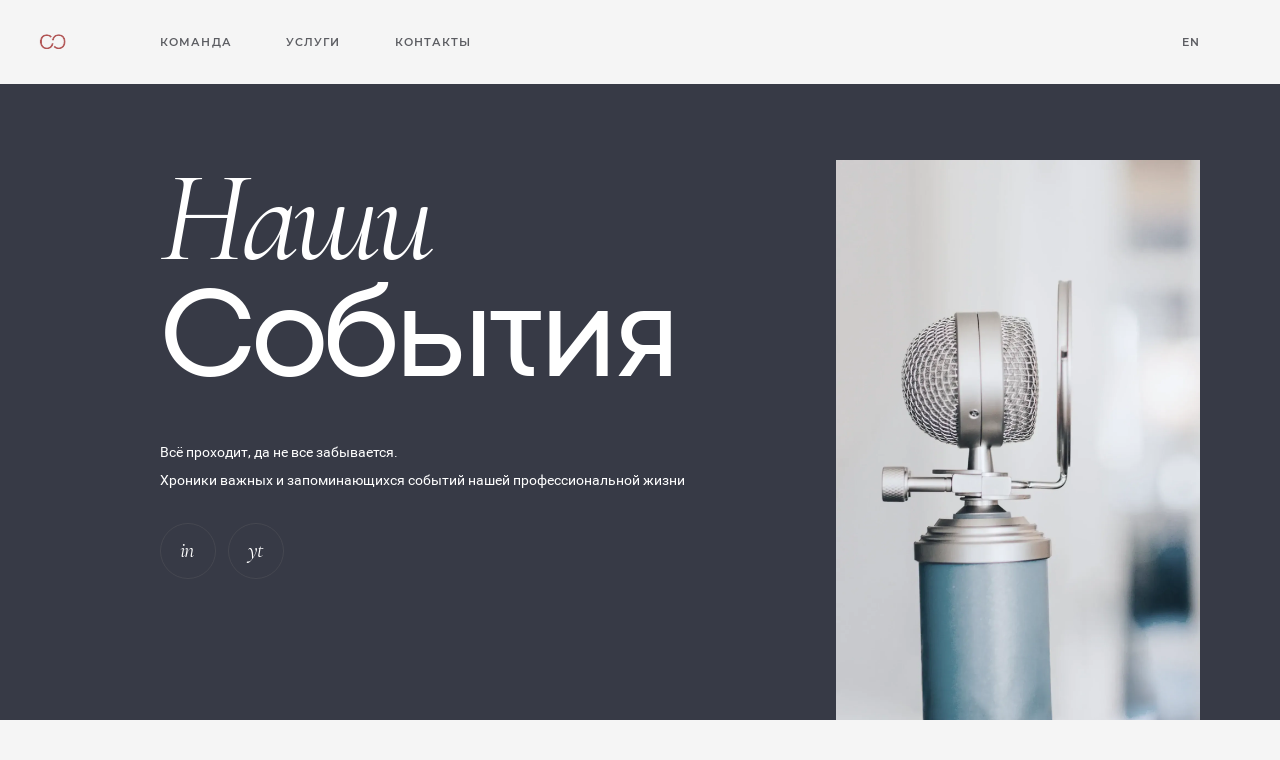

--- FILE ---
content_type: text/html; charset=UTF-8
request_url: https://zoomes.ru/events?page=2
body_size: 6174
content:
<!DOCTYPE html>
<html lang="ru" class="">
<head>
    <meta charset="UTF-8">
    <title>ZOOM Executive Search and Leadership Consulting - События</title>
    <meta name="viewport" content="user-scalable=no, width=device-width, height=device-height, initial-scale=1">
    <meta name="theme-color" content="#332569">
    <meta name="description" content="">
    <meta name="keywords" content="">
    <meta property="og:url" content="https://zoomes.ru/events?page=2"/>
    <meta property="og:type" content="website"/>
    <meta property="og:title" content="ZOOM Executive Search and Leadership Consulting - События"/>
    <meta property="og:description" content=""/>
    <meta property="og:image" content="https://zoomes.ru/images/zoom-01092020.jpg"/>
    <meta property="og:image:width" content="1200" />
    <meta property="og:image:height" content="630" />
    
    <meta name="yandex-verification" content="3053467660506c9d" />
    <meta name="yandex-verification" content="3847faaf150dc354" />

    <link rel="apple-touch-icon" sizes="32x32" href="/images/32.png">
    <link rel="apple-touch-icon" sizes="76x76" href="/images/76.png">
    <link rel="apple-touch-icon" sizes="120x120" href="/images/120.png">
    <link rel="apple-touch-icon" sizes="152x152" href="/images/152.png">
    <link rel="apple-touch-icon" sizes="180x180" href="/images/180.png">
    <link rel="apple-touch-icon" sizes="1024x1024" href="/images/1024.png">
    <link rel="icon" type="image/png" sizes="32x32" href="/images/32.png">
    <link rel="icon" type="image/png" sizes="76x76" href="/images/76.png">
    <link rel="icon" type="image/png" sizes="120x120" href="/images/120.png">
    <link rel="icon" type="image/png" sizes="152x152" href="/images/152.png">
    <link rel="icon" type="image/png" sizes="180x180" href="/images/180.png">
    <link rel="icon" type="image/png" sizes="1024x1024" href="/images/1024.png">

    <link rel="shortcut icon" href="/favicon.ico" type="image/x-icon">
    <link rel="icon" href="/favicon.ico" type="image/x-icon">
    <link rel="canonical" href="https://zoomes.ru/events?page=2" />

    <link rel="stylesheet" href="https://zoomes.ru/build/style.css?v=15082020">

    
        <!-- Yandex.Metrika counter 13/03 -->
        <script type="text/javascript" >
        (function(m,e,t,r,i,k,a){m[i]=m[i]||function(){(m[i].a=m[i].a||[]).push(arguments)};
        m[i].l=1*new Date();
        for (var j = 0; j < document.scripts.length; j++) {if (document.scripts[j].src === r) { return; }}
        k=e.createElement(t),a=e.getElementsByTagName(t)[0],k.async=1,k.src=r,a.parentNode.insertBefore(k,a)})
        (window, document, "script", "https://mc.yandex.ru/metrika/tag.js", "ym");

        ym(96725013, "init", {
                clickmap:true,
                trackLinks:true,
                accurateTrackBounce:true
        });
        </script>
        <noscript><div><img src="https://mc.yandex.ru/watch/96725013" style="position:absolute; left:-9999px;" alt="" /></div></noscript>
        <!-- /Yandex.Metrika counter 13/03 -->

    
    <script>
        (() => {
            let slider_id = 1;
            const sliders_activators = {};

            const get_slider = element => {
                const slider = element.closest('view-slider');

                if (slider && typeof slider.dataset.uniqueSliderId === 'undefined') {
                    slider.dataset.uniqueSliderId = 'slider-' + String(slider_id++);
                }

                return slider;
            };

            window.__deactivate_slider = image_element => {
                const slider = get_slider(image_element);

                if (!slider) {
                    return;
                }

                if (typeof sliders_activators[slider.dataset.uniqueSliderId] === 'undefined' && !slider.dataset.dummyActivated) {
                    sliders_activators[slider.dataset.uniqueSliderId] = slider._activate;
                }

                slider._activate = () => {};
                slider.dataset.dummyActivated = true;
            }

            window.__activate_slider = image_element => {
                const slider = get_slider(image_element);

                if (!slider) {
                    return;
                }

                if (typeof sliders_activators[slider.dataset.uniqueSliderId] !== 'undefined') {
                    slider._activate = sliders_activators[slider.dataset.uniqueSliderId];
                    delete slider.dataset.dummyActivated;
                }
            }
        })();
    </script>
    <script src="//code.jivo.ru/widget/ptq8PfVLN7" async></script>
</head>
<body>
    <header class="replaceable" data-id="header">
    <a href='/' class='logo'>
        <svg class="logo-z" xmlns="http://www.w3.org/2000/svg" viewBox="0 0 638 186">
            <use class="logo-path" xlink:href="#logo-z"></use>
        </svg>
        <svg class="logo-infinity" xmlns="http://www.w3.org/2000/svg" viewBox="0 0 638 186">
            <use class="logo-path" xlink:href="#logo-infinity" mask="url(#infinity-logo-mask)"></use>
            <mask id="infinity-logo-mask">
                <use class="logo-line" xlink:href="#logo-line"></use>
            </mask>
        </svg>
        <svg class="logo-m" xmlns="http://www.w3.org/2000/svg" viewBox="0 0 638 186">
            <use class="logo-path" xlink:href="#logo-m"></use>
        </svg>
    </a>
    <nav>
        <div class='nav-items'>
                                            <a is="inner-link" href='/about' class='nav-item' data-text='Команда '>Команда </a>
                                <a is="inner-link" href='/services' class='nav-item' data-text='Услуги '>Услуги </a>
                                <a data-dc href='/#anchor=contacts' class='nav-item' data-text='Контакты'>Контакты</a>
                    </div>
                                    <a href="/en/" class="nav-lang" data-text='en'>en</a>
                        </nav>
    <button class='nav-button'><i></i><i></i><i></i></button>
</header>
    <main>
        <div class="replaceable" data-id="main">
            <div class="js-page" data-type="VERTICAL" data-page="events"></div>
                    <section class="event eventOnline js-section" data-theme="dark" data-anchor="online">
    <div class='wrapper'>
        <div class='wrapper-inner'>
            <div class="mainDesc">
                <h1 class='mainViewTitle'>Наши <b>События</b></h1>
                <p class='mainViewText'>Всё проходит, да не все забывается.<br>
Хроники важных и запоминающихся событий нашей профессиональной жизни</p>
                                    <div class="mainSocial">
                                                    <a href="https://www.linkedin.com/company/zoom-executive-search-boyden" class="item"><i>in</i></a>
                                                    <a href="https://www.youtube.com/channel/UCOOh1YqF1QWkMFFn8Vu3egg" class="item"><i>yt</i></a>
                                            </div>
                            </div>
            <div class='mainImage'>
                <div class='image'>
                    <span class='image-container'>
                        <picture>

    <source srcset="https://zoomes.ru/storage/136/responsive-images/Main_microphone-1___thumb-webp_1326_2046.webp" type="image/webp" media="(min-width:826px)">
    
        <source srcset="https://zoomes.ru/storage/136/responsive-images/Main_microphone-1___thumb-webp_1109_1711.webp" type="image/webp" media="(min-width:609px)">
    
        <source srcset="https://zoomes.ru/storage/136/responsive-images/Main_microphone-1___thumb-webp_928_1431.webp" type="image/webp" media="(min-width:428px)">
    
        <source srcset="https://zoomes.ru/storage/136/responsive-images/Main_microphone-1___thumb-webp_776_1197.webp" type="image/webp" media="(min-width:276px)">
    
        <source srcset="https://zoomes.ru/storage/136/responsive-images/Main_microphone-1___thumb-webp_649_1001.webp" type="image/webp" media="(min-width:149px)">
    
        <source srcset="https://zoomes.ru/storage/136/responsive-images/Main_microphone-1___media_library_original_1326_2046.png" type="image/png" media="(min-width:826px)">
    
        <source srcset="https://zoomes.ru/storage/136/responsive-images/Main_microphone-1___media_library_original_1109_1711.png" type="image/png" media="(min-width:609px)">
    
        <source srcset="https://zoomes.ru/storage/136/responsive-images/Main_microphone-1___media_library_original_928_1431.png" type="image/png" media="(min-width:428px)">
    
        <source srcset="https://zoomes.ru/storage/136/responsive-images/Main_microphone-1___media_library_original_776_1197.png" type="image/png" media="(min-width:276px)">
    
        <source srcset="https://zoomes.ru/storage/136/responsive-images/Main_microphone-1___media_library_original_649_1001.png" type="image/png" media="(min-width:149px)">
    
        <source srcset="https://zoomes.ru/storage/136/responsive-images/Main_microphone-1___media_library_original_543_837.png" type="image/png" media="(min-width:43px)">
    
    
    
    
    
    
    
    
    
    <img src="https://zoomes.ru/storage/136/Main_microphone-1.png"

    >





</picture>
                    </span>
                </div>
            </div>
        </div>
    </div>
</section>
    <section class="catalogSection js-section" data-theme="light">
    <marquee-view class='marquee-min'>
        <div class='marquee-inner'><span class='min-title'><b>Zoom</b> Events</span></div>
    </marquee-view>
    <div class="wrapper">
        <div class="wrapper-inner">
            <div class="filter-online catalog-online" data-id="filter-online">
                <div class="gridBlocks">
                                            <article class="card  cardBig ">
            <a href="https://www.gazeta.ru/business/2020/06/08/13111513.shtml" target="_blank" class="card__link"></a>
        <div class='card__image image'>
      <span class='image-container'>
           <picture>

    <source srcset="https://zoomes.ru/storage/84/responsive-images/gazeta.ru___thumb-webp_654_436.webp" type="image/webp" media="(min-width:154px)">
    
        <source srcset="https://zoomes.ru/storage/84/responsive-images/gazeta.ru___media_library_original_654_436.jpg" type="image/jpeg" media="(min-width:154px)">
    
        <source srcset="https://zoomes.ru/storage/84/responsive-images/gazeta.ru___media_library_original_547_364.jpg" type="image/jpeg" media="(min-width:47px)">
    
    <img src="https://zoomes.ru/storage/84/gazeta.ru.jpg"

    >





</picture>
      </span>
    </div>
    <div class="card__desc">
        <div class="card__date"><b>2020, </b>8 июня</div>
        <div class="card__name">«Спасительный тренд»: сколько сотрудников не вернутся в офис</div>
        <div class="card__text"><p>16% российских компаний планируют отказаться от офиса, а каждый пятый IT-сотрудник останется на удаленной работе.</p></div>
    </div>
</article>
                                            <article class="card  cardSmall ">
            <a href="https://regnum.ru/news/2975680.html" target="_blank" class="card__link"></a>
        <div class='card__image image'>
      <span class='image-container'>
           <picture>

    <source srcset="https://zoomes.ru/storage/85/responsive-images/regnum___thumb-webp_654_436.webp" type="image/webp" media="(min-width:154px)">
    
        <source srcset="https://zoomes.ru/storage/85/responsive-images/regnum___media_library_original_654_436.jpg" type="image/jpeg" media="(min-width:154px)">
    
        <source srcset="https://zoomes.ru/storage/85/responsive-images/regnum___media_library_original_547_364.jpg" type="image/jpeg" media="(min-width:47px)">
    
    
    <img src="https://zoomes.ru/storage/85/regnum.jpg"

    >





</picture>
      </span>
    </div>
    <div class="card__desc">
        <div class="card__date"><b>2020, </b>8 июня</div>
        <div class="card__name">В РФ могут ограничить доходы топ-менеджеров госкомпаний: благо или вред?</div>
        <div class="card__text"><p>Ограничение доходов топ-менеджеров государственных компаний приведёт к ухудшению качества управления в этих структурах из-за серьёзной конкуренции за кадры со стороны частного сектора.</p></div>
    </div>
</article>
                                            <article class="card  cardBig ">
            <a href="https://zoomes.ru/events/alihanov-about-world-after-lockdown" class="card__link"></a>
        <div class='card__image image'>
      <span class='image-container'>
           <picture>

    <source srcset="https://zoomes.ru/storage/179/responsive-images/IMG_4525___thumb-webp_1920_1080.webp" type="image/webp" media="(min-width:1420px)">
    
        <source srcset="https://zoomes.ru/storage/179/responsive-images/IMG_4525___thumb-webp_1606_903.webp" type="image/webp" media="(min-width:1106px)">
    
        <source srcset="https://zoomes.ru/storage/179/responsive-images/IMG_4525___thumb-webp_1344_756.webp" type="image/webp" media="(min-width:844px)">
    
        <source srcset="https://zoomes.ru/storage/179/responsive-images/IMG_4525___thumb-webp_1124_632.webp" type="image/webp" media="(min-width:624px)">
    
        <source srcset="https://zoomes.ru/storage/179/responsive-images/IMG_4525___thumb-webp_940_528.webp" type="image/webp" media="(min-width:440px)">
    
        <source srcset="https://zoomes.ru/storage/179/responsive-images/IMG_4525___thumb-webp_787_442.webp" type="image/webp" media="(min-width:287px)">
    
        <source srcset="https://zoomes.ru/storage/179/responsive-images/IMG_4525___media_library_original_1920_1080.PNG" type="image/png" media="(min-width:1420px)">
    
        <source srcset="https://zoomes.ru/storage/179/responsive-images/IMG_4525___media_library_original_1606_903.PNG" type="image/png" media="(min-width:1106px)">
    
        <source srcset="https://zoomes.ru/storage/179/responsive-images/IMG_4525___media_library_original_1344_756.PNG" type="image/png" media="(min-width:844px)">
    
        <source srcset="https://zoomes.ru/storage/179/responsive-images/IMG_4525___media_library_original_1124_632.PNG" type="image/png" media="(min-width:624px)">
    
        <source srcset="https://zoomes.ru/storage/179/responsive-images/IMG_4525___media_library_original_940_528.PNG" type="image/png" media="(min-width:440px)">
    
        <source srcset="https://zoomes.ru/storage/179/responsive-images/IMG_4525___media_library_original_787_442.PNG" type="image/png" media="(min-width:287px)">
    
        <source srcset="https://zoomes.ru/storage/179/responsive-images/IMG_4525___media_library_original_658_370.PNG" type="image/png" media="(min-width:158px)">
    
        <source srcset="https://zoomes.ru/storage/179/responsive-images/IMG_4525___media_library_original_550_309.PNG" type="image/png" media="(min-width:50px)">
    
    
    
    
    
    
    <img src="https://zoomes.ru/storage/179/IMG_4525.PNG"

    >





</picture>
      </span>
    </div>
    <div class="card__desc">
        <div class="card__date"><b>2020, </b>8 июня</div>
        <div class="card__name">Руслан Алиханов о том, каким будет мир после локдауна</div>
        <div class="card__text"><p>Как мы делаем выбор? Что такое ложь? Каким будем мир «после»?</p></div>
    </div>
</article>
                                            <article class="card  cardSmall ">
            <a href="https://www.kommersant.ru/doc/4373028" target="_blank" class="card__link"></a>
        <div class='card__image image'>
      <span class='image-container'>
           <picture>

    <source srcset="https://zoomes.ru/storage/86/responsive-images/commersant___thumb-webp_654_436.webp" type="image/webp" media="(min-width:154px)">
    
        <source srcset="https://zoomes.ru/storage/86/responsive-images/commersant___media_library_original_654_436.jpg" type="image/jpeg" media="(min-width:154px)">
    
        <source srcset="https://zoomes.ru/storage/86/responsive-images/commersant___media_library_original_547_364.jpg" type="image/jpeg" media="(min-width:47px)">
    
    <img src="https://zoomes.ru/storage/86/commersant.jpg"

    >





</picture>
      </span>
    </div>
    <div class="card__desc">
        <div class="card__date"><b>2020, </b>7 июня</div>
        <div class="card__name">Руководителям госкомпаний установят зарплатную планку</div>
        <div class="card__text"><p>Целесообразно ли регулировать размер вознаграждения для топ-менеджеров</p></div>
    </div>
</article>
                                            <article class="card  cardBig ">
            <a href="https://regnum.ru/news/2962976.html" target="_blank" class="card__link"></a>
        <div class='card__image image'>
      <span class='image-container'>
           <picture>

    <source srcset="https://zoomes.ru/storage/87/responsive-images/regnum___thumb-webp_654_436.webp" type="image/webp" media="(min-width:154px)">
    
        <source srcset="https://zoomes.ru/storage/87/responsive-images/regnum___media_library_original_654_436.jpg" type="image/jpeg" media="(min-width:154px)">
    
        <source srcset="https://zoomes.ru/storage/87/responsive-images/regnum___media_library_original_547_364.jpg" type="image/jpeg" media="(min-width:47px)">
    
    
    <img src="https://zoomes.ru/storage/87/regnum.jpg"

    >





</picture>
      </span>
    </div>
    <div class="card__desc">
        <div class="card__date"><b>2020, </b>4 июня</div>
        <div class="card__name">Экономика России побеждает коронавирус — трансляция</div>
        <div class="card__text"><p>Основная, производственная, часть экономики России, выйдя в середине мая из режима «нерабочих дней», постепенно восстанавливает штатный режим работы, соблюдая необходимые меры против распространения коронавируса.</p></div>
    </div>
</article>
                                            <article class="card  cardSmall ">
            <a href="https://www.kommersant.ru/doc/4358254" target="_blank" class="card__link"></a>
        <div class='card__image image'>
      <span class='image-container'>
           <picture>

    <source srcset="https://zoomes.ru/storage/88/responsive-images/commersant___thumb-webp_654_436.webp" type="image/webp" media="(min-width:154px)">
    
        <source srcset="https://zoomes.ru/storage/88/responsive-images/commersant___media_library_original_654_436.jpg" type="image/jpeg" media="(min-width:154px)">
    
        <source srcset="https://zoomes.ru/storage/88/responsive-images/commersant___media_library_original_547_364.jpg" type="image/jpeg" media="(min-width:47px)">
    
    <img src="https://zoomes.ru/storage/88/commersant.jpg"

    >





</picture>
      </span>
    </div>
    <div class="card__desc">
        <div class="card__date"><b>2020, </b>29 мая</div>
        <div class="card__name">Жить на работе</div>
        <div class="card__text"><p>В России и регионах Сибири наметился новый тренд — все чаще на смену традиционной постоянной работе приходит наем сотрудников на отдельные проекты.</p></div>
    </div>
</article>
                                    </div>
                <pagination-component
                    data-container="filter-online"
                    data-scrollTo="catalog-online"
                    class="pagination pagination-events"
                >
                    <a href="https://zoomes.ru/events?page=1" class="item min-title page pagePrev "
       aria-label="предыдущая страница">
        <span class="ico"></span>
        <span>предыдущая страница</span>
    </a>


    
    <div class="paginationCounts">

            
        
        
                                                        <a href="https://zoomes.ru/events?page=1" class="item min-title">1</a>
                                                                <a href="https://zoomes.ru/events?page=2" class="item min-title active">2</a>
                                                                <a href="https://zoomes.ru/events?page=3" class="item min-title">3</a>
                                                                <a href="https://zoomes.ru/events?page=4" class="item min-title">4</a>
                                                                <a href="https://zoomes.ru/events?page=5" class="item min-title">5</a>
                                                                <a href="https://zoomes.ru/events?page=6" class="item min-title">6</a>
                                            </div>

    
            <a href="https://zoomes.ru/events?page=3" class="item min-title page pageNext" aria-label="следующая страница">
            <span>следующая страница</span>
            <span class="ico"></span>
        </a>
    

                </pagination-component>
            </div>
        </div>
    </div>
</section>
                <footer>
    <div class="wrapper">
        <div class="wrapper-inner">
            <div class="copy">© Zoom executive search and leadership consulting</div>
            <a href="/privacy-policy" is="inner-link">Юридическая информация</a>
            <a class="rdclr nav-item" data-text="сделано в red collar" href="https://redcollar.ru">
                <svg class="ico" width="29" height="12" viewBox="0 0 29 12" fill="none" xmlns="http://www.w3.org/2000/svg">
                    <use xlink:href="#redcollar"></use>
                </svg>
                <span>сделано в red collar</span>
            </a>
        </div>
    </div>
</footer>
            <section class="disclaimer j-disclaimer is-hidden">
    <div class="disclaimer-wrapper">
        <div class="disclaimer-content">
            <div class="inner">
                <div class="text">
                    <p>Просматривая этот сайт, вы соглашаетесь с нашей <a is="inner-link" class="link" href="/privacy-policy">политикой конфиденциальности</a></p>
                    <a href="" is="line-button" class="j-disclaimer-ok line-button min">Применить</a>
                </div>
            </div>
        </div>
    </div>
</section>
        </div>
    </main>

    <page-transition>
        <div class="inner"></div>
    </page-transition>

    <svg class='defs'>
        <defs>
            <g id='logo-infinity'>
                <path d="M443.9,45.6c-6.8-14.1-16.9-25.2-30.2-33.4C400.4,4.1,385.3,0,368.4,0c-15.6,0-30.1,3.7-43.6,11.1c-13.5,7.4-23.9,18.3-31.2,32.6c-4.8,9.5-8,19.8-9.7,30.9h24.5c2.3-14.5,7.6-26.4,15.9-35.4c11.5-12.6,26.3-18.8,44.1-18.8c17.5,0,32.1,6.2,43.7,18.7c11.6,12.4,17.4,29.5,17.4,51.1c0,27-6.1,46.3-18.2,57.8c-12.1,11.5-26.6,17.3-43.4,17.3c-11.8,0-22.5-3-32-9c-6.3-4-11.6-9.2-15.9-15.4l-13.5,19.6c4.9,5.1,10.4,9.6,16.7,13.3c13.3,7.9,28.2,11.9,44.8,11.9c25.3,0,45.9-8.4,61.9-25.2c16-16.8,24-40.2,24-69.9C454.2,74.7,450.8,59.7,443.9,45.6z"/>
                <path d="M281.3,111.4c-2.3,14.5-7.6,26.4-15.9,35.4c-11.5,12.6-26.3,18.9-44.1,18.9c-17.5,0-32.1-6.2-43.7-18.7C165.9,134.6,160,117.6,160,96c0-27,6.1-46.3,18.2-57.8c12.1-11.5,26.6-17.3,43.4-17.3c11.8,0,22.5,3,32,9c6.3,4,11.6,9.2,15.9,15.4L283,25.6c-4.9-5.1-10.4-9.6-16.7-13.3C253,4.4,238,0.4,221.5,0.4c-25.3,0-45.9,8.4-61.9,25.3c-16,16.8-24,40.1-24,69.9c0,15.7,3.4,30.7,10.3,44.8c6.8,14.1,16.9,25.2,30.2,33.4s28.4,12.2,45.3,12.2c15.6,0,30.1-3.7,43.6-11.1c13.5-7.4,23.9-18.3,31.2-32.6c4.8-9.5,8-19.8,9.7-30.9L281.3,111.4L281.3,111.4z"/>
            </g>
            <g id='logo-z'>
                <path d="M0,181.6v-22L91.9,44.7c6.5-8.2,12.7-15.2,18.6-21.3H10.4V2.3h128.5v21.2L38.2,147.9l-10.9,12.6h114.5v21.2H0z"/>
            </g>
            <g id='logo-m'>
                <path d="M466.7,181.2V1.9h35.7l42.5,127c3.9,11.8,6.8,20.7,8.6,26.5c2-6.5,5.2-16.1,9.5-28.8L605.9,1.9h31.9v179.3H615V31.1l-52.1,150.1h-21.4L489.6,28.6v152.7H466.7z"/>
            </g>
            <g id='logo-line'>
                <path d="M278.8,38.4C264.2,21,243,9,217,10.7c-43.8,2.8-69.3,36.9-69.3,82.5c0,45.6,27.9,82.7,71.7,82.7c38.3,0,68.8-23.2,74.2-64.5l2.8-36.8c4-37.8,34.7-64.5,71-64.5c44.9,0,74.8,33.4,74.8,83.1c0,45.9-27.2,82.2-74.9,82.2c-23.7,0-44.7-11-58.6-29.7"/>
            </g>
            <g id='redcollar'>
                <path d="M27.4822 0L29 1.38727L17.4901 11.8496L13 7.7456L13.7589 7.05196L27.4822 0Z" fill="#AE4E4E"/>
                <path d="M1.51779 0L0 1.38727L11.4466 11.8496L16 7.7456L15.2411 7.05196L1.51779 0Z" fill="#AE4E4E"/>
            </g>
        </defs>
    </svg>
    <script>this.customElements||document.write('<script src="//unpkg.com/document-register-element"><\x2fscript>');</script>
    <script src="//unpkg.com/@ungap/custom-elements-builtin"></script>
    <script async src="https://zoomes.ru/build/app.js?v=25082020"></script>
</body>
</html>


--- FILE ---
content_type: text/css
request_url: https://zoomes.ru/build/style.css?v=15082020
body_size: 16335
content:
@font-face{font-family:Roboto;src:url(5e92bab5808488cbf438d8cee54325be.woff2) format("woff2"),url(17722effefffef5051f70426c99ff391.woff) format("woff");font-weight:900;font-style:normal}@font-face{font-family:Roboto;src:url(9acc43780edcb6925ae7815873f9a446.woff2) format("woff2"),url(ee9933779d945171716a816be225e646.woff) format("woff");font-weight:400;font-style:normal}@font-face{font-family:Roboto;src:url(4cd47d9cdf10e56588e1dd2fdb8f09d0.woff2) format("woff2"),url(7ea9315d0dbe03879af6a67dc8bf2adb.woff) format("woff");font-weight:500;font-style:normal}@font-face{font-family:Montserrat;src:url(ac00b314f6d3cd2ec68f1401f3e3cbfe.woff2) format("woff2"),url(1f2af66cf444413bcb68d334e850bd18.woff) format("woff");font-weight:100;font-style:normal}@font-face{font-family:Montserrat;src:url(2a3f752714d50037aa41d3bce688b186.woff2) format("woff2"),url(e4c2759cf7ae580c92307d0c95b59e2c.woff) format("woff");font-weight:600;font-style:normal}@font-face{font-family:Codec Pro;src:url(dee870595b44ad406a40d14ac5ff3e5d.ttf) format("truetype"),url(d5f161e6660a350367c57ffa10ca7a56.woff2) format("woff2"),url(1b584c0f1143ba71af1e083af99fcedc.woff) format("woff");font-weight:400;font-style:normal}@font-face{font-family:Merriweather;src:url(db73160ad0feff16bf0b7aa49a3dfb00.woff2) format("woff2"),url(6a3dd04864593e7b8c013a14ef313a96.woff) format("woff");font-weight:300;font-style:normal}@font-face{font-family:Cormorant;src:url(0c5a19aaf6f0e902b3577ecf6d2e5660.woff2) format("woff2"),url(2986a6323cb61718287c00e63556a06a.woff) format("woff");font-weight:400;font-style:italic}@font-face{font-family:Cormorant;src:url(5d00040c868f48b095c6abc5c798918d.woff2) format("woff2"),url(9485c4b08f6ccbccf6f2e63fe62069ce.woff) format("woff");font-weight:700;font-style:italic}a,abbr,acronym,address,applet,article,aside,audio,b,big,blockquote,body,canvas,caption,center,cite,code,dd,del,details,dfn,div,dl,dt,em,embed,fieldset,figcaption,figure,footer,form,h1,h2,h3,h4,h5,h6,header,html,i,iframe,img,ins,kbd,label,legend,li,mark,menu,nav,object,ol,option,output,p,pre,q,ruby,s,samp,section,select,small,span,strike,strong,sub,summary,sup,table,tbody,td,tfoot,th,thead,time,tr,tt,u,ul,var,video{margin:0;padding:0;border:none}a::selection,abbr::selection,acronym::selection,address::selection,applet::selection,article::selection,aside::selection,audio::selection,b::selection,big::selection,blockquote::selection,body::selection,canvas::selection,caption::selection,center::selection,cite::selection,code::selection,dd::selection,del::selection,details::selection,dfn::selection,div::selection,dl::selection,dt::selection,em::selection,embed::selection,fieldset::selection,figcaption::selection,figure::selection,footer::selection,form::selection,h1::selection,h2::selection,h3::selection,h4::selection,h5::selection,h6::selection,header::selection,html::selection,i::selection,iframe::selection,img::selection,ins::selection,kbd::selection,label::selection,legend::selection,li::selection,mark::selection,menu::selection,nav::selection,object::selection,ol::selection,option::selection,output::selection,p::selection,pre::selection,q::selection,ruby::selection,s::selection,samp::selection,section::selection,select::selection,small::selection,span::selection,strike::selection,strong::selection,sub::selection,summary::selection,sup::selection,table::selection,tbody::selection,td::selection,tfoot::selection,th::selection,thead::selection,time::selection,tr::selection,tt::selection,u::selection,ul::selection,var::selection,video::selection{color:#fff;background:#000}a::-moz-selection,abbr::-moz-selection,acronym::-moz-selection,address::-moz-selection,applet::-moz-selection,article::-moz-selection,aside::-moz-selection,audio::-moz-selection,b::-moz-selection,big::-moz-selection,blockquote::-moz-selection,body::-moz-selection,canvas::-moz-selection,caption::-moz-selection,center::-moz-selection,cite::-moz-selection,code::-moz-selection,dd::-moz-selection,del::-moz-selection,details::-moz-selection,dfn::-moz-selection,div::-moz-selection,dl::-moz-selection,dt::-moz-selection,em::-moz-selection,embed::-moz-selection,fieldset::-moz-selection,figcaption::-moz-selection,figure::-moz-selection,footer::-moz-selection,form::-moz-selection,h1::-moz-selection,h2::-moz-selection,h3::-moz-selection,h4::-moz-selection,h5::-moz-selection,h6::-moz-selection,header::-moz-selection,html::-moz-selection,i::-moz-selection,iframe::-moz-selection,img::-moz-selection,ins::-moz-selection,kbd::-moz-selection,label::-moz-selection,legend::-moz-selection,li::-moz-selection,mark::-moz-selection,menu::-moz-selection,nav::-moz-selection,object::-moz-selection,ol::-moz-selection,option::-moz-selection,output::-moz-selection,p::-moz-selection,pre::-moz-selection,q::-moz-selection,ruby::-moz-selection,s::-moz-selection,samp::-moz-selection,section::-moz-selection,select::-moz-selection,small::-moz-selection,span::-moz-selection,strike::-moz-selection,strong::-moz-selection,sub::-moz-selection,summary::-moz-selection,sup::-moz-selection,table::-moz-selection,tbody::-moz-selection,td::-moz-selection,tfoot::-moz-selection,th::-moz-selection,thead::-moz-selection,time::-moz-selection,tr::-moz-selection,tt::-moz-selection,u::-moz-selection,ul::-moz-selection,var::-moz-selection,video::-moz-selection{color:#fff;background:#000}html{height:100%;font-family:Helvetica,sans-serif;background:#fff}html[lang=en],html[lang=ru]{font-family:Roboto,sans-serif}body{width:100%;height:100%;color:#5c5d62}body,canvas{-moz-osx-font-smoothing:grayscale;-webkit-font-smoothing:antialiased;-moz-text-size-adjust:none;-webkit-text-size-adjust:none;-ms-text-size-adjust:none}canvas{font-family:Roboto,sans-serif}ol,ul{list-style:none}a{text-decoration:none}a img{border:none}input,select,textarea{margin:0;padding:0;background:transparent;border-radius:0}:-moz-submit-invalid,:-moz-ui-invalid,:invalid{box-shadow:none}button{display:block;font:inherit;color:inherit;padding:0;margin:0;box-sizing:content-box;cursor:pointer;overflow:visible;background:none}button,button:focus{border:none}.no-hover *{pointer-events:none!important}.prevent-scroll{overflow:hidden!important}.no-outline *{outline:none!important}.rubl:after{content:"\20BD";display:inline-block;margin-left:.4em;transform:scaleX(1.2);font-size:.92em}.defs{display:none}html{--windowWidth:100vw;--windowHeight:100vh;font-size:14px;line-height:2;background:#f5f5f5}html.main-page{overflow:hidden}html.main-page .logo-line{stroke-dashoffset:-441.664;stroke-dasharray:.00176666px,893.329px;transition:stroke-dashoffset 1.5s cubic-bezier(.83,0,.17,1) .5s,stroke-dasharray 1.5s cubic-bezier(.83,0,.17,1) .5s}html.main-page .logo{transform:translate3d(11px,0,0) scale(.65194)}html.main-page .logo-m,html.main-page .logo-z{transition:transform 0s cubic-bezier(.83,0,.17,1) 1.5s,opacity 1.5s cubic-bezier(.83,0,.17,1),visibility 1.5s cubic-bezier(.83,0,.17,1)}html.main-page header:after{opacity:0}html.main-page nav{transform:translate3d(-50%,0,0);opacity:0;visibility:hidden}html.logoVisible .logo-m,html.logoVisible .logo-z{opacity:1;visibility:visible;transform:scale(1);transition:transform 2s cubic-bezier(.83,0,.17,1) .3s,opacity 2s cubic-bezier(.83,0,.17,1) .3s,visibility 2s cubic-bezier(.83,0,.17,1) .3s}html.logoVisible .logo-line{stroke-dashoffset:0;stroke-dasharray:884px,894px;transition:stroke-dashoffset 2s cubic-bezier(.83,0,.17,1),stroke-dasharray 2s cubic-bezier(.83,0,.17,1)}html.logoWhite .logo-path{fill:#fff}html.logoDefault .logo{transform:translateZ(0) scale(.65194);transition:transform 1.5s cubic-bezier(.83,0,.17,1) .2s}html.logoDefault .logo-m,html.logoDefault .logo-z{opacity:0;visibility:hidden;transform:scale(.8);transition:transform 0s cubic-bezier(.83,0,.17,1) 1.5s,opacity 1.5s cubic-bezier(.83,0,.17,1),visibility 1.5s cubic-bezier(.83,0,.17,1)}html.navVisible header:after{opacity:1;transition:opacity 2s cubic-bezier(.83,0,.17,1) 1s}html.navVisible nav{transform:translateZ(0);opacity:1;visibility:visible;transition:transform 1s cubic-bezier(.83,0,.17,1) .5s,opacity 1s cubic-bezier(.83,0,.17,1) .5s,visibility 1s cubic-bezier(.83,0,.17,1) .5s}html.navVisible .loaded .mv-fixed{opacity:0;visibility:hidden;pointer-events:none;transition:transform 2s cubic-bezier(.16,1,.3,1),opacity 2s cubic-bezier(.16,1,.3,1),visibility 2s;transform:translateZ(0) scale(1.1)}a,button{color:#ae4e4e}.h1,.h2,.h3,.h4,.h5,.h6,h1,h2,h3,h4,h5,h6{font-family:Cormorant,serif;font-style:italic;letter-spacing:-.04em;line-height:.9;font-weight:400}.h1 b,.h2 b,.h3 b,.h4 b,.h5 b,.h6 b,h1 b,h2 b,h3 b,h4 b,h5 b,h6 b{font-family:Codec Pro,sans-serif;font-style:normal;font-weight:400;font-feature-settings:"ss03" on}.h1,h1{font-size:50px;margin-bottom:20px}.h1-line{white-space:nowrap}.min-title{display:block;font-weight:500;font-size:11px;line-height:13px;letter-spacing:.15em;text-transform:uppercase;color:#373a46}.min-title.vertical{-ms-writing-mode:tb-lr;writing-mode:vertical-lr;transform:rotate(-180deg)}.min-title b{font-weight:900}.h1 * .min-title,h1+.min-title{margin-top:60px;margin-bottom:21px}.middle-text{color:#5c5d62}.big-text,.middle-text{font-family:Merriweather,serif;font-weight:300;font-size:18px;line-height:1.9}.big-text{max-width:26.2em}.great-text{max-width:100%;font-family:Merriweather,serif;font-weight:300;font-size:18px;line-height:1.9;color:#5c5d62}.line-button{padding:14px 0;margin-top:30px;display:inline-block;font-weight:500;font-size:11px;line-height:13px;letter-spacing:.15em;text-transform:uppercase;color:#ae4e4e;position:relative;--leftB:0;--rightA:1}.line-button:after,.line-button:before{content:"";height:10px;display:block;position:absolute;bottom:-3px;left:-2px;right:-7px;will-change:clip-path;background:url(9222f40e036b952eb082433a523d7759.svg) no-repeat 50%/100%}.line-button.min:after,.line-button.min:before{height:6px;bottom:1px;background:url(492213b490dc6679b5094af2d065fa45.svg) no-repeat 50%/100%}.line-button:before{-webkit-clip-path:inset(0 0 0 calc(var(--leftB)*100%));clip-path:inset(0 0 0 calc(var(--leftB)*100%))}.line-button:after{-webkit-clip-path:inset(0 calc(var(--rightA)*100%) 0 0);clip-path:inset(0 calc(var(--rightA)*100%) 0 0)}header{width:84px;display:flex;flex-direction:column;justify-content:space-between;align-items:center;position:fixed;top:0;left:0;bottom:0;z-index:10}header:after{content:"";width:100%;height:100%;display:block;position:absolute;top:0;left:0;transform:translateZ(0);transition:opacity .1s ease;border-right:1px solid #e4e4e4;z-index:-1;background:#f5f5f5}.logo{width:27px;height:40px;display:block;position:relative;margin-top:27px;transform-origin:0 50%;transition:transform 2s cubic-bezier(.83,0,.17,1);transform:translateZ(0) scale(.65194)}.logo svg{width:79px;height:23px;display:block;position:absolute;top:8px;left:-17px}.logo-m,.logo-z{opacity:0;visibility:hidden;transform:scale(.8);transition:transform 2s cubic-bezier(.83,0,.17,1),opacity 2s cubic-bezier(.83,0,.17,1),visibility 2s cubic-bezier(.83,0,.17,1)}.logo-path{fill:#ae4e4e;transition:fill 1s cubic-bezier(.83,0,.17,1)}.logo-line{fill:none;stroke:#f8f6f5;stroke-width:26;stroke-miterlimit:10;will-change:stroke-dashoffset,stroke-dasharray;transition:stroke-dashoffset 2s cubic-bezier(.83,0,.17,1),stroke-dasharray 2s cubic-bezier(.83,0,.17,1)}nav{height:calc(100% - 138px);padding-bottom:46px;box-sizing:border-box;transform:translateZ(0);transition:transform 0s cubic-bezier(.83,0,.17,1) 1s,opacity 1s cubic-bezier(.83,0,.17,1),visibility 1s cubic-bezier(.83,0,.17,1)}.nav-items,nav{display:flex;flex-direction:column-reverse;justify-content:space-between;align-items:center}.nav-items{height:69%}.nav-item,.nav-lang{-webkit-clip-path:inset(0 0 0 0);clip-path:inset(0 0 0 0);-ms-writing-mode:tb-rl;writing-mode:vertical-rl;transform:rotate(180deg);font-family:Montserrat,sans-serif;font-weight:600;font-size:11px;line-height:40px;letter-spacing:.1em;text-transform:uppercase;color:#5c5d62;position:relative}.nav-item,.nav-item:after,.nav-lang,.nav-lang:after{display:block;transition:-webkit-clip-path .5s ease;transition:clip-path .5s ease;transition:clip-path .5s ease,-webkit-clip-path .5s ease}.nav-item:after,.nav-lang:after{content:attr(data-text);position:absolute;top:0;left:0;color:#ae4e4e;-webkit-clip-path:inset(0 0 100% 0);clip-path:inset(0 0 100% 0)}.nav-item:hover:after,.nav-lang:hover:after{-webkit-clip-path:inset(0 0 0 0);clip-path:inset(0 0 0 0)}.nav-item.active:after,.nav-lang.active:after{-webkit-clip-path:inset(0 0 0 0)!important;clip-path:inset(0 0 0 0)!important}.nav-button{display:none}.errorPage{width:var(--windowWidth);height:var(--windowHeight);display:block;position:relative;overflow:hidden}.errorPage .mv-fixed{opacity:1;visibility:visible;transform:translateZ(0)}main-view{width:var(--windowWidth);height:var(--windowHeight);display:block;position:relative;overflow:hidden;--loaded:0}main-view.loaded .mv-fixed,main-view.loaded .mv-p{opacity:1;visibility:visible;transform:translateZ(0)}main-view.loaded .mv-loader-svg-m,main-view.loaded .mv-loader-svg-z{transform:translateZ(0);opacity:1}main-view.loaded .mv-loader-svg-z{transition:transform 5s cubic-bezier(.16,1,.3,1),opacity 1.8s ease .5s}main-view.loaded .mv-loader-svg-m{transition:transform 5s cubic-bezier(.16,1,.3,1) .2s,opacity 1.8s ease .7s}main-view.not-first .mv-bottom-nav-button:first-child{visibility:visible;opacity:1;transform:translateZ(0);transition:opacity 1.5s ease .5s,transform 1.5s ease .5s,visibility 2s}.mv-fixed{width:100%;height:100%;position:absolute;top:0;left:0;z-index:2;pointer-events:none;opacity:0;visibility:hidden;transition:transform 4s cubic-bezier(.16,1,.3,1) 1s,opacity 3s cubic-bezier(.16,1,.3,1) 1s,visibility 5s;transform:translateZ(0) scale(1.1)}.mv-fixed a,.mv-fixed button{pointer-events:auto}.mv-bottom-nav,.mv-lang{display:block;position:absolute;z-index:2}.mv-lang{display:none;top:3.1vh;right:5.5%}.mv-bottom-nav{height:40px;right:5.5%;left:17.4%;bottom:3.4vh}.mv-bottom-nav-menu-item,.mv-lang{font-family:Montserrat,sans-serif;font-weight:600;font-size:11px;line-height:40px;letter-spacing:.1em;text-transform:uppercase;color:#fff}.mv-bottom-nav-menu{width:40.9%;display:none;justify-content:space-between;position:relative;z-index:2;transition:transform 4s cubic-bezier(.16,1,.3,1) 1s,opacity 3s cubic-bezier(.16,1,.3,1) 1s,visibility 5s}.mv-bottom-nav-buttons{display:flex;justify-content:space-between;position:absolute;top:0;left:0;right:0}.mv-bottom-nav-buttons.error{width:auto}.mv-bottom-nav-buttons.error .mv-bottom-nav-button:first-child{width:55%;opacity:1;visibility:visible;margin-left:auto;transform:translateZ(0)}@media (max-width:880px){.mv-bottom-nav-buttons.error .mv-bottom-nav-button:first-child{width:100%}}.mv-bottom-nav-buttons.error .mv-bottom-nav-button:first-child span{width:calc(100% - 200px)}.mv-bottom-nav-button{width:36.6%;display:flex;align-items:center;font-family:Cormorant,serif;font-style:italic;font-weight:700;font-size:16px;line-height:40px;letter-spacing:.06em;color:#fff}.mv-bottom-nav-button span{width:100%;height:1px;margin-top:1px;display:block;background:#fff}.mv-bottom-nav-button:first-child{visibility:hidden;opacity:0;transform:translate3d(50px,0,0);transition:opacity 1s ease .1s,transform 1s ease .1s,visibility 1.1s}.mv-bottom-nav-button:first-child span{margin-left:14px}.mv-bottom-nav-button:last-child span{margin-right:14px}.mv-container,.mv-item{width:100%;height:100%;position:absolute;top:0;left:0;z-index:1}.mv-item{opacity:0;visibility:hidden;transform:translate3d(var(--windowWidth),0,0);transition:visibility 1s}.mv-item.active{visibility:visible}.mv-video{position:absolute;top:0;left:0;z-index:1;transform:translateZ(0)}.mv-video,.mv-video video{width:100%;height:100%;-o-object-fit:cover;object-fit:cover}.mv-video video{display:block}.mv-first,.mv-second,.mv-third{color:#fff}.mv-first p br,.mv-second p br,.mv-third p br{display:none}.mv-first .wrapper{width:calc(100% - 80px)}.mv-first infinity-view{position:absolute;top:0;left:0}.mv-second .wrapper,.mv-third .wrapper{width:calc(100% - 50px)}.mv-first{opacity:1;transform:translateZ(0);background:linear-gradient(135deg,#762b26,#6a181a 50%,#671217)}.wrapper{height:calc(var(--windowHeight)*0.778);margin-top:calc(var(--windowHeight)*0.23758);margin-left:18px;margin-right:18px;position:relative;z-index:1}.mv-loading-wrapper .mv-p{margin-left:0}.mv-p{margin-left:7px;transform:translate3d(0,50px,0);opacity:0;visibility:hidden;transition:transform 4s cubic-bezier(.16,1,.3,1) .5s,opacity 3s cubic-bezier(.16,1,.3,1) .5s,visibility 4.5s}.mv-loader-svg{margin-bottom:40px;padding-bottom:29.15360502%;position:relative;transform:translateZ(0)}.mv-loader-svg svg{width:100%;heiGht:100%;position:absolute;top:0;left:0}.mv-loader-svg-m,.mv-loader-svg-z{opacity:0}.mv-loader-svg-z{transform-origin:22.3% 50%;transform:translate3d(-30%,0,0) scale(.7)}.mv-loader-svg-m{transform-origin:26.8% 50%;transform:translate3d(30%,0,0) scale(.7)}.mv-loader-path{fill:#fff}.mv-loader-line{fill:none;stroke:#f8f6f5;stroke-width:26;stroke-miterlimit:10;will-change:stroke-dashoffset;transition:stroke-dashoffset 2.5s cubic-bezier(.16,1,.3,1);stroke-dashoffset:884;stroke-dasharray:884px,894px}.mv-loader-line.loading-start{stroke-dashoffset:calc(884*(1 - var(--loaded)))}.mv-loader-svg-infinity-bg{fill:#691419}scroll-view{display:block;overflow:hidden;transform:translateZ(0)}scroll-view.touch{overflow:auto}scroll-view.touch .scroll-block{position:relative;top:0;left:0;overflow:hidden}.scroll-block{display:block;height:100%;position:absolute;top:0;transform:translateZ(0);will-change:transform;left:100%;background:#f5f5f5}.scroll-block:first-child{left:0}marquee-view{display:block;overflow:hidden;white-space:nowrap;--time:10s;font-size:0}marquee-view.started .marquee-inner{-webkit-animation:marquee linear infinite;animation:marquee linear infinite;-webkit-animation-duration:calc(var(--time)/2);animation-duration:calc(var(--time)/2)}.marquee-inner{display:inline-block;font-size:20px;padding-right:.5em;transform:translateZ(0)}.marquee-inner.reverse{animation-direction:reverse;transform:translate3d(-100%,0,0)}@-webkit-keyframes marquee{0%{transform:translateZ(0)}to{transform:translate3d(-100%,0,0)}}@keyframes marquee{0%{transform:translateZ(0)}to{transform:translate3d(-100%,0,0)}}.marquee-big,.marquee-min{width:var(--windowHeight);position:absolute;top:0;transform-origin:100% 0;transform:translate3d(calc(var(--windowHeight)/-1),0,0) rotate(-90deg)}.marquee-big{left:85px}.marquee-big .marquee-inner{font-family:Montserrat,sans-serif;font-weight:200;font-size:150px;line-height:176px;text-transform:uppercase;color:#e4e4e4}.marquee-min{left:0;padding:13px 0;border-top:1px solid #5c5d62;border-bottom:1px solid #5c5d62}.mv-sb-1 .wrapper{margin-left:calc(var(--windowWidth)*0.174 + 178px);padding-right:calc(var(--windowWidth)*0.168)}.mv-sb-1 .wrapper-inner_inline{margin-left:calc(var(--windowWidth)*0.205)}.image{height:100%;box-sizing:border-box;flex-shrink:0;flex-direction:column}.image .min-title{display:inline-block;flex-shrink:0;margin-bottom:20px}.image .image-container{height:calc(100% - 33px)}.image-container{height:100%;display:block}.image-container+.min-title{margin-top:20px;margin-bottom:0}.image-container img,.image-container picture{width:auto;height:100%;display:block}.image-1{padding-top:27px}.image-2{height:calc(var(--windowHeight)*0.5975);margin-top:-28px;margin-left:calc(var(--windowWidth)*0.027)}.mv-stroked-text{width:210px;margin-top:-38px;margin-left:calc(var(--windowWidth)*0.1);position:relative;z-index:2}.mv-stroked-image{width:111px;height:56px;position:absolute;top:-21px;left:-25px;z-index:-1}.mv-stroked-image svg{width:100%;height:100%}.mv-sb-2 .wrapper{width:auto;margin-left:calc(var(--windowHeight)*0.74875 + var(--windowWidth)*0.16);margin-right:calc(var(--windowWidth)*0.18056);position:static}.mv-sb-2 view-slider{width:calc(29px + var(--windowHeight)*0.5525 + var(--windowHeight)*0.2875 + 220px);height:calc(var(--windowHeight)*0.8525);margin-top:calc(var(--windowHeight)*-0.122);margin-right:calc(var(--windowWidth)*0.18);--sliderButtonsTop:102px}.mv-sb-2 .slide{display:flex}.mv-sb-2 .slide .min-title.vertical{margin-right:16px}.mv-sb-2 .slide.active .mv-event-slide-images-2 picture,.mv-sb-2 .slide.active .mv-event-slide-images-2 picture img{transition-delay:.05s}.mv-sb-2 .slide.active picture{transition:transform .5s ease;transform:translateZ(0)}.mv-sb-2 .slide.active picture img{transform:translateZ(0);visibility:visible;transition:transform .5s ease,visibility .5s}.mv-sb-2 .slide .image-container{overflow:hidden}.mv-sb-2 .slide picture{transition:transform 0s ease .6s;transform:translate3d(-60%,0,0)}.mv-sb-2 .slide picture img{visibility:hidden;transform:translate3d(40%,0,0)}.mv-event-image-1{height:var(--windowHeight);position:absolute;top:0;left:0}.mv-event-image-2{height:calc(var(--windowHeight)*0.3);margin-top:calc(var(--windowHeight)*0.182);padding-left:154px;display:flex;justify-content:center;align-items:center;position:relative}.mv-event-image-2 .image-container{margin-right:145px}.mv-event-image-2 p{max-width:380px}.mv-event-slide-images{width:calc(var(--windowHeight)*0.5525);position:relative}.mv-event-slide-images-2{width:auto;height:35.1%;position:absolute;left:72.7%;top:52.9%}.mv-event-slide-text{width:250px;margin-left:auto;margin-top:calc(var(--windowHeight)*0.086);align-self:flex-start}.mv-event-slide-text .middle-text{margin-top:21px}.mv-event-slider-buttons{width:250px;display:flex;margin-top:31px;position:absolute;right:0;top:calc(var(--windowHeight)*0.086);transform:translate3d(0,var(--sliderButtonsTop),0);transition:transform .3s ease;z-index:2}.mv-event-slider-buttons .slider-button{width:42px;height:40px;display:block}.mv-event-slider-buttons .slider-button:first-child{background:url(e2ac481ec09820505240a3e4cf12cb91.svg) no-repeat 0}.mv-event-slider-buttons .slider-button:last-child{background:url(ceff7a26ce4b936ede1775b8b2aa6d81.svg) no-repeat 100%}.mv-sb-3 .wrapper{margin-left:calc(41px + var(--windowWidth)*0.028)}.mv-sb-3 .great-text{width:330px;margin-top:-38px}.mv-sb-3 view-slider{width:calc(var(--windowHeight)*1.2);height:var(--windowHeight);padding:0 0 0 1px;margin-top:calc(var(--windowHeight)*-0.222);margin-left:calc(var(--windowWidth)*0.089);border-left:1px solid #373a46;box-sizing:border-box}.mv-sb-3 .slide{width:33.33333%;box-sizing:border-box;border-right:1px solid #373a46;overflow:hidden}.mv-sb-3 .slide.active .image-container{transition:transform .5s ease;transform:translateZ(0)}.mv-sb-3 .slide.active .image-container img{transform:translateZ(0);visibility:visible;transition:transform .5s ease,visibility .5s}.mv-sb-3 .slide:nth-child(3n+2){left:33.33333%}.mv-sb-3 .slide:nth-child(3n+2) .image-container,.mv-sb-3 .slide:nth-child(3n+2) .image-container img{transition-delay:.05s}.mv-sb-3 .slide:nth-child(3n+3){left:66.66667%}.mv-sb-3 .slide:nth-child(3n+3) .image-container,.mv-sb-3 .slide:nth-child(3n+3) .image-container img{transition-delay:.1s}.mv-sb-3 .image-container{width:100%;overflow:hidden;transform:translate3d(-60%,0,0)}.mv-sb-3 .image-container img{width:100%;-o-object-fit:cover;object-fit:cover;visibility:hidden;transform:translate3d(40%,0,0)}.mv-employee-slider-buttons{position:absolute;top:83%;left:-56px;margin-top:-56px}.mv-employee-slider-buttons .slider-button{width:112px;height:112px;border-radius:50%;position:relative}.mv-employee-slider-buttons .slider-button:after,.mv-employee-slider-buttons .slider-button:before{content:"";width:100%;height:100%;display:block;position:absolute;top:0;left:0;background:no-repeat 50%/contain}.mv-employee-slider-buttons .slider-button:before{transition:transform .5s ease;background-image:url(fa21e4d361c22371cf390304e8113dd4.svg)}.mv-employee-slider-buttons .slider-button:after{background-image:url(bbab7fa05524566158f57b63fe312792.svg)}.mv-employee-slider-buttons .slider-button:hover:before{transform:scale(1.05) rotate(45deg)}.mv-sb-4 h1{width:644px}.mv-sb-4 .image-container{height:var(--windowHeight);margin-top:calc(var(--windowHeight)*-0.222);margin-left:calc(var(--windowWidth)*0.18056)}.mv-contacts{min-width:440px;padding-top:46px;padding-bottom:calc(var(--windowHeight)*0.1);flex-direction:column}.mv-contacts-phone{margin-bottom:40px;margin-left:-8px;display:inline-block;white-space:nowrap;font-family:Merriweather,serif;font-weight:300;font-size:50px;line-height:90%;letter-spacing:-.06em;color:#5c5d62}.mv-contacts-mails{display:flex;flex-direction:column;align-items:flex-start;margin-top:auto}.mv-contacts-mails a{font-family:Merriweather,serif;font-weight:300;font-size:18px;line-height:1.9}.slide,.slider-wrapper,view-slider{width:100%;height:100%;display:block}view-slider{--sliderButtonsTop:0}.slider-wrapper,view-slider{position:relative}.slide{position:absolute;top:0;left:0;visibility:hidden}.slide.active{visibility:visible}infinity-canvas,infinity-view,infinity-webgl{width:var(--windowWidth);height:var(--windowHeight);display:block}infinity-canvas,infinity-webgl{background:linear-gradient(135deg,#762b26,#6a181a 50%,#671217)}.s-2 .images-a-2{position:relative}.s-2 .desc{width:640px}.s-2 .text .mv-stroked-image{width:115px;left:-10px}.s-2 .text .mv-stroked-text{margin-left:0}.images-a-2-2{width:auto;height:35.1%;position:absolute;left:45.95%;top:10.9%}.s-3 .subtitle{padding-left:154px}.s-3 view-slider{--sliderHeight:0;margin-top:calc(var(--windowHeight)*-0.222);box-sizing:border-box;height:var(--sliderHeight)}.s-3 view-slider .slide{display:flex}.s-3 view-slider .slide .image-container{overflow:hidden}.s-3 view-slider .slide img,.s-3 view-slider .slide picture{visibility:hidden;transform:translate3d(40%,0,0)}.s-3 view-slider .slide.active img,.s-3 view-slider .slide.active picture{transform:translateZ(0);visibility:visible;transition:transform .5s ease,visibility .5s}.s-3 view-slider .info{background:#373a46;color:#fff}.s-3 view-slider .info .link{font-family:Merriweather,serif;display:inline-block;margin-top:20px;margin-left:130px}.s-3 view-slider .info__job{color:#96979a;margin-left:100px}.s-3 view-slider .info__body{flex-grow:1;display:flex;flex-direction:column;margin-top:calc(var(--windowHeight)*0.075);width:470px;height:calc(100% - var(--windowHeight)*0.0875 - var(--windowHeight)*0.1375)}.s-3 view-slider .info__body .item{margin-bottom:20px}.s-3 view-slider .info__body .item .name{font-weight:900;font-size:11px;line-height:180%;text-transform:uppercase;letter-spacing:.15em;color:#fff}.s-3 view-slider .info__body .item p{font-size:14px;line-height:140%;font-weight:400;color:#96979a}.s-3 view-slider .info blockquote{font-family:Cormorant,serif;font-style:italic;font-size:20px;line-height:120%;margin-top:auto;position:relative}.s-3 view-slider .info blockquote:before{position:absolute;content:"";left:-30px;top:0;width:22px;height:20px;background-image:url("data:image/svg+xml;charset=utf-8,%3Csvg width='22' height='21' fill='none' xmlns='http://www.w3.org/2000/svg'%3E%3Cpath d='M9.826 8.925v-.002c-.041-.715-.536-1.321-1.433-1.693-.893-.37-2.135-.478-3.51-.215-.128.025-.309.095-.488.199-.09.052-.166.104-.225.152.081.017.19.032.334.04 1.529.09 2.587.516 3.263 1.196.678.68.925 1.567.943 2.47.032 1.68-.732 3.542-1.164 4.594l-.069.167c-.087.215-.175.427-.262.636-.128.31-.252.61-.366.896l-.034.085c1.701-2.045 3.216-5.214 3.011-8.525zM4.03 7.507l.001-.001v.001zM18.94 8.925v-.002c-.04-.715-.535-1.321-1.432-1.693-.894-.37-2.136-.478-3.51-.215-.128.025-.31.095-.488.199a1.8 1.8 0 00-.225.152c.081.017.19.032.334.04 1.529.09 2.586.516 3.263 1.196.678.68.925 1.567.943 2.47.032 1.68-.732 3.542-1.164 4.594l-.069.167c-.087.215-.175.427-.262.636a80.535 80.535 0 00-.4.98c1.7-2.044 3.215-5.213 3.01-8.524zm-5.795-1.418v-.001.001z' fill='%23AE4E4E' stroke='%23AE4E4E'/%3E%3C/svg%3E");background-repeat:no-repeat}.s-3 view-slider .about-slider-buttons{display:flex;justify-content:space-between;align-items:center;position:absolute;transition:transform .3s ease;z-index:2}.s-3 view-slider .about-slider-buttons .slider-count{display:flex}.s-3 view-slider .about-slider-buttons .slider-count .index{color:#fff;font-weight:900}.s-3 view-slider .about-slider-buttons .slider-buttons{display:flex}.s-3 view-slider .about-slider-buttons .slider-button{width:42px;height:40px;display:block}.s-3 view-slider .about-slider-buttons .slider-button:first-child{background:url(e2ac481ec09820505240a3e4cf12cb91.svg) no-repeat 0}.s-3 view-slider .about-slider-buttons .slider-button:last-child{background:url(ceff7a26ce4b936ede1775b8b2aa6d81.svg) no-repeat 100%}.s-4 .image-container{height:var(--windowHeight);margin-top:calc(var(--windowHeight)*-0.222);margin-left:calc(var(--windowWidth)*0.18056)}.s-4 .text{width:330px;margin-top:calc(var(--windowHeight)*0.121);margin-left:calc(var(--windowWidth)*0.1);position:relative;z-index:2}.s-4 .link{color:#ae4e4e;display:inline-block;margin-top:calc(var(--windowHeight)*0.025)}.s-4 .image-sub{position:absolute}.leadership-1,.service-1{color:#fff}.leadership-1:before,.service-1:before{position:absolute;content:"";left:0;right:0;background:#373a46;width:90%;height:100%}.leadership-3 .list li:before{top:12px}.leadership-3 .text .mv-stroked-text{width:100%;max-width:600px}.list li{position:relative}.list li:before{position:absolute;content:"";width:32px;height:5px;top:17px;left:-57px;background-image:url("data:image/svg+xml;charset=utf-8,%3Csvg width='33' height='8' fill='none' xmlns='http://www.w3.org/2000/svg'%3E%3Cpath d='M3.383 5.098c-.541-.044-1.101.008-1.65.071-.77.37-.867-.448-1.443-1.173-.111-.358-.357-.525.151-.842 1.102.09 2.237-.331 3.339-.323 1.786.014 3.574-.014 5.36.026 3.582.08 7.238-.605 10.803-.314 1.033.084 2.083-.056 3.121-.051 2.355.01 6.935 0 9.08.1 2.144.101-2.645 2.908-4.645 2.908-2 0-2.457-.336-3.336-.408-2.048-.167-4.137.264-6.183.096-4.838-.395-9.745.306-14.597-.09z' fill='%23AE4E4E'/%3E%3C/svg%3E")}.leadership-3 .min-title,.leadership-5 .desc .min-title,.service-3 .text .min-title{margin-bottom:20px}footer{padding:20px 0;position:relative}footer:before{position:absolute;content:"";top:0;left:0;width:100%;height:100%;border-top:1px solid #e4e4e4}footer .wrapper{margin-top:0}footer .wrapper-inner{display:flex;justify-content:space-between;align-items:center}@media (max-width:859px){footer .wrapper-inner{flex-direction:column;align-items:flex-start}}footer .rdclr{display:flex;align-items:center;margin-bottom:0!important}footer .rdclr:after{left:39px;color:#5c5d62}footer .rdclr span{color:#ae4e4e}footer .rdclr .ico{margin-right:10px}page-transition{position:fixed;width:100%;height:100%;left:0;top:0;z-index:2000;pointer-events:none}page-transition .inner{position:absolute;left:0;top:0;width:100%;height:100%;background:#f5f5f5;transform:translate3d(0,100%,0)}.progress{--scaleX:1;--active:#fff;--notActive:rgba(150,151,154,0.4);--left:#fff;--right:rgba(150,151,154,0.4);position:fixed;bottom:calc(var(--windowHeight)*0.04625);left:calc(var(--windowWidth)*0.174);display:flex;align-items:center;z-index:2;font-family:Cormorant,serif;font-size:16px;line-height:90%;letter-spacing:.06em;font-weight:700}.progress a{color:#5c5d62;transition:color .35s ease}.progress a.active{color:var(--active)}.progress a.notActive{color:var(--notActive)}.progress .left{color:var(--left)}.progress .right{color:var(--right)}.progress .line{position:relative;width:60px;height:1px;background:rgba(150,151,154,.4);margin:0 14px}.progress .line:before{position:absolute;content:"";top:0;left:0;width:100%;height:100%;transform:scaleX(var(--scaleX));transform-origin:left;background:#5c5d62}.js-page{display:none}.page-text{overflow:hidden}.page-text .wrapper{margin-bottom:calc(var(--windowHeight)*0.1)}.page-text blockquote,.page-text h2,.page-text h3,.page-text h4,.page-text h5,.page-text h6,.page-text ol,.page-text p,.page-text ul{max-width:730px}.page-text h1{word-break:break-word;width:100%;margin-bottom:calc(var(--windowHeight)*0.09)}.page-text h2{font-size:32px;line-height:130%;margin-bottom:40px;margin-top:calc(var(--windowHeight)*0.075)}.page-text h2,.page-text h3{font-family:Merriweather,serif;font-style:normal;font-weight:300}.page-text h3{font-size:22px;line-height:150%;margin-bottom:20px;margin-top:20px}.page-text h3+p{margin-bottom:60px}.page-text h4{font-family:Merriweather,serif;font-style:normal;font-size:18px;line-height:190%;margin-bottom:14px;margin-top:20px}.page-text h4+p{margin-bottom:60px}.page-text h5{font-family:Merriweather,serif;font-style:normal;font-weight:300;font-size:18px;line-height:190%;margin-top:55px;margin-bottom:40px}.page-text p{margin-bottom:20px}.page-text blockquote{margin-top:40px;margin-bottom:40px}.page-text blockquote span{text-transform:uppercase;letter-spacing:.15em;font-size:11px;line-height:13px}.page-text blockquote p{font-family:Cormorant,serif;font-size:20px;line-height:120%;margin-left:32px!important;margin-bottom:20px!important;margin-top:20px;position:relative}.page-text blockquote p:before{position:absolute;content:"";left:-30px;top:0;width:22px;height:20px;background-image:url("data:image/svg+xml;charset=utf-8,%3Csvg width='22' height='21' fill='none' xmlns='http://www.w3.org/2000/svg'%3E%3Cpath d='M9.826 8.925v-.002c-.041-.715-.536-1.321-1.433-1.693-.893-.37-2.135-.478-3.51-.215-.128.025-.309.095-.488.199-.09.052-.166.104-.225.152.081.017.19.032.334.04 1.529.09 2.587.516 3.263 1.196.678.68.925 1.567.943 2.47.032 1.68-.732 3.542-1.164 4.594l-.069.167c-.087.215-.175.427-.262.636-.128.31-.252.61-.366.896l-.034.085c1.701-2.045 3.216-5.214 3.011-8.525zM4.03 7.507l.001-.001v.001zM18.94 8.925v-.002c-.04-.715-.535-1.321-1.432-1.693-.894-.37-2.136-.478-3.51-.215-.128.025-.31.095-.488.199a1.8 1.8 0 00-.225.152c.081.017.19.032.334.04 1.529.09 2.586.516 3.263 1.196.678.68.925 1.567.943 2.47.032 1.68-.732 3.542-1.164 4.594l-.069.167c-.087.215-.175.427-.262.636a80.535 80.535 0 00-.4.98c1.7-2.044 3.215-5.213 3.01-8.524zm-5.795-1.418v-.001.001z' fill='%23AE4E4E' stroke='%23AE4E4E'/%3E%3C/svg%3E");background-repeat:no-repeat;background-size:cover}.page-text ol,.page-text ul{margin-top:40px;margin-bottom:40px}.page-text ol li,.page-text ul li{font-family:Merriweather,serif;font-weight:300;font-size:16px;line-height:205%}.page-text ul li{position:relative;padding-left:37px}.page-text ul li:before{position:absolute;content:"";width:24px;height:5px;top:14px;left:0;background-image:url("data:image/svg+xml;charset=utf-8,%3Csvg width='33' height='8' fill='none' xmlns='http://www.w3.org/2000/svg'%3E%3Cpath d='M3.383 5.098c-.541-.044-1.101.008-1.65.071-.77.37-.867-.448-1.443-1.173-.111-.358-.357-.525.151-.842 1.102.09 2.237-.331 3.339-.323 1.786.014 3.574-.014 5.36.026 3.582.08 7.238-.605 10.803-.314 1.033.084 2.083-.056 3.121-.051 2.355.01 6.935 0 9.08.1 2.144.101-2.645 2.908-4.645 2.908-2 0-2.457-.336-3.336-.408-2.048-.167-4.137.264-6.183.096-4.838-.395-9.745.306-14.597-.09z' fill='%23AE4E4E'/%3E%3C/svg%3E");background-repeat:no-repeat;background-size:cover}.page-text ol li i{font-family:Cormorant,serif}.page-text picture{max-width:1120px;display:block;margin-bottom:60px;margin-top:60px}.page-text picture img{width:100%;display:block}.page-text view-slider{max-width:1120px;margin-bottom:60px;margin-top:60px;position:relative}.page-text view-slider .slider-wrapper{padding-bottom:calc(56.25% + 80px)}.page-text view-slider .slide{display:flex;flex-direction:column;align-items:flex-start}.page-text view-slider .slide .caption{margin:40px 0;width:calc(100% - 150px)}.page-text view-slider picture{margin:0!important}.page-text view-slider .slider-buttons{position:absolute;top:calc(100% - 50px);right:0;width:100px;display:flex}.page-text view-slider .slider-buttons .slider-button{width:42px;height:40px;display:block}.page-text view-slider .slider-buttons .slider-button:first-child{background:url(e2ac481ec09820505240a3e4cf12cb91.svg) no-repeat 0}.page-text view-slider .slider-buttons .slider-button:last-child{background:url(ceff7a26ce4b936ede1775b8b2aa6d81.svg) no-repeat 100%}.page-text .video{margin-bottom:60px;margin-top:60px;max-width:1120px}.page-text .video-wrapper{position:relative;width:100%;padding-bottom:56.25%;margin-bottom:40px}.page-text .video .video__yt{position:absolute;top:0;left:0;width:100%;height:100%;transition:all .3s ease 0s;z-index:-1;background-position:50%;background-size:cover}.page-text .video .video__yt:before{position:absolute;content:"";left:0;right:0;top:0;bottom:0;background:rgba(55,58,70,.8)}.page-text .video .video__yt iframe{width:100%;height:100%}.page-text .video .video__yt img{position:absolute;left:0;right:0;bottom:0;top:0;width:100%;height:100%}.page-text .video .video__yt.active{z-index:2}.page-text .video .video__yt.active img{z-index:-2}.page-text .video .video__yt.active .video__container{transform:scale(1);pointer-events:auto;height:100%}.page-text .video .video__play{position:absolute;top:0;left:0;right:0;bottom:0;width:17.9vw;height:17.9vw;margin:auto;cursor:pointer}.page-text .video .video__play:after{content:"";position:absolute;width:54px;height:54px;top:0;left:0;right:0;bottom:0;margin:auto;background:url(544724b3f50f2fe8e9f032eb06e8de80.svg) no-repeat 50%/100%;transition:transform .3s ease}.page-text .video .video__play:hover:after{transform:translateZ(0) scale(1.05)}.page-text .caption{font-size:11px;line-height:13px;letter-spacing:.15em;text-transform:uppercase}.share-section .wrapper{margin-bottom:calc(var(--windowHeight)*0.1);margin-top:0}.share{display:flex;flex-direction:column}.share .caption{margin-bottom:20px}.share .social{display:flex}.share .social .item{position:relative;display:flex;align-items:center;justify-content:center;width:54px;height:54px;font-family:Cormorant,serif;font-size:22px;letter-spacing:-.04em;line-height:90%;color:#5c5d62;margin-right:14px}.share .social .item:hover:after{opacity:1;transform:scale(1)}.share .social .item:hover:before{opacity:0}.share .social .item:before{opacity:.4;border:1px solid #5c5d62;border-radius:50%;transition:opacity .3s ease .5s}.share .social .item:after,.share .social .item:before{position:absolute;content:"";top:0;left:0;width:100%;height:100%}.share .social .item:after{transform:scale(1.1);border:1px solid #ae4e4e;border-radius:50%;opacity:0;transition:opacity .45s ease,transform .5s ease}.share .social .item:last-child{margin-right:0}.chooseArticle .wrapper{margin-top:calc(var(--windowHeight)*0.075);margin-bottom:calc(var(--windowHeight)*0.111)}.chooseArticle .wrapper-inner{display:flex;justify-content:space-between}.chooseArticle .page{display:flex;align-items:center}.chooseArticle .page span:not(.ico){display:none}.chooseArticle .page .ico{width:36px;height:32px;transform:translateX(0);transition:transform .3s ease}.chooseArticle .item{color:#ae4e4e}.similarArticles .wrapper{margin-bottom:calc(var(--windowHeight)*0.111)}.similar__title{font-family:Merriweather,serif;font-weight:300;font-size:28px;line-height:150%;margin-bottom:40px}.similar__buttons{display:flex;align-items:center;width:100%;justify-content:space-between;margin-bottom:20px}.sliderContainer{overflow:hidden;list-style:none;padding:0}.sliderContainer,.sliderWrapper{width:100%;height:100%;position:relative;z-index:1}.sliderWrapper{display:flex;box-sizing:content-box}.slider-slide,.sliderWrapper{transition-property:transform}.slider-slide{flex-shrink:0;width:100%;height:100%;position:relative}.slider__buttons .slider-button{width:42px;height:40px;display:block}.slider__buttons .slider-button:first-child{background:url(e2ac481ec09820505240a3e4cf12cb91.svg) no-repeat 0}.slider__buttons .slider-button:last-child{background:url(ceff7a26ce4b936ede1775b8b2aa6d81.svg) no-repeat 100%}.article-slide{position:relative}.article-slide:hover .article__imageWrapper:before{opacity:1}.article-slide .article__link{position:absolute;left:0;right:0;bottom:0;top:0}.article-slide .article__imageWrapper{display:flex;margin-bottom:40px;width:100%;position:relative}.article-slide .article__imageWrapper:before{position:absolute;content:"";left:0;right:0;top:0;bottom:0;background:rgba(55,58,70,.8);opacity:0;transition:opacity .55s ease}.article-slide .article__imageWrapper img{width:100%}.article-slide .caption{font-size:11px;line-height:13px;letter-spacing:.15em;text-transform:uppercase;margin-bottom:24px}.article-slide .article__name{font-family:Merriweather,serif;font-size:22px;line-height:190%;margin-bottom:14px}main-view.loaded~.disclaimer{opacity:1;pointer-events:auto}.disclaimer{position:fixed;bottom:calc(var(--windowHeight)*0.1);right:0;left:0;z-index:10;opacity:0;transition:opacity 3s cubic-bezier(.16,1,.3,1) 2s,visibility 5s;pointer-events:none}.disclaimer.is-hidden{display:none}.disclaimer-wrapper{margin-top:0}.disclaimer-content{max-width:1000px;margin:0 auto;background:#fff;padding:25px 60px;border-top:1px solid #5c5d62;border-bottom:1px solid #5c5d62}.disclaimer-content .inner .text{display:flex;align-items:center;justify-content:space-between;flex-wrap:wrap}.disclaimer-content .inner .link{cursor:pointer;font-size:inherit;transition-duration:.2s;transition-timing-function:cubic-bezier(.39,.58,.57,1);transition-property:color}.disclaimer-content .inner .line-button{margin-top:0}.is-hidden{visibility:hidden}.is-dn{display:none}.is-bg{position:relative}.is-bg:before{position:absolute;content:"";left:0;right:0;top:0;bottom:0;background:#ccc}.error-page header:after{background:transparent}.error-page .nav-item,.error-page .nav-lang{color:#fff!important}html.verticalType scroll-view{transform:none}html.verticalType.logoDefault .nav-button i{background-color:#5c5d62}html.verticalType.navActive{overflow:hidden}html.verticalType.navActive header{height:var(--windowHeight);align-items:flex-start}html.verticalType.navActive nav{z-index:4;opacity:1;transform:translateZ(0);visibility:visible}html.verticalType.navActive .nav-button i:first-child{transform:translate3d(0,7px,0) rotate(-45deg)}html.verticalType.navActive .nav-button i:nth-child(2){transform:scaleX(0)}html.verticalType.navActive .nav-button i:nth-child(3){transform:translate3d(0,-7px,0) rotate(45deg)}html.verticalType header{width:var(--windowWidth);height:47px;flex-direction:row;justify-content:space-between;align-items:center}html.verticalType header:after{border-right:none;border-bottom:1px solid #e4e4e4}html.verticalType nav{width:var(--windowWidth);height:var(--windowHeight);margin-right:0;padding:80px 18px 60px;flex-direction:column;align-items:flex-start;transform:translateZ(0);position:fixed;top:0;left:0;box-sizing:border-box;visibility:hidden;background-color:#373a46;transition:none}html.verticalType .nav-items{height:auto;margin-right:auto;flex-direction:column;align-items:flex-start}html.verticalType .nav-item{margin-bottom:20px}html.verticalType .nav-item,html.verticalType .nav-lang{-ms-writing-mode:initial;writing-mode:initial;transform:none;color:#fff}html.verticalType .nav-item:after,html.verticalType .nav-lang:after{-webkit-clip-path:inset(0 100% 0 0);clip-path:inset(0 100% 0 0)}html.verticalType .nav-item:hover:after,html.verticalType .nav-lang:hover:after{-webkit-clip-path:inset(0 0 0 0);clip-path:inset(0 0 0 0)}html.verticalType .logo{margin:0 0 0 18px}html.verticalType .nav-button{width:20px;height:15px;padding:13px 10px;margin-right:8px;display:flex;flex-direction:column;justify-content:space-between;align-items:flex-end;position:relative;z-index:5}html.verticalType .nav-button i{width:20px;height:1px;display:block;transition:transform .3s ease,background-color 1s cubic-bezier(.83,0,.17,1);background:#fff}html.verticalType .nav-button i:nth-child(2){width:14px;transform-origin:100% 50%}html.verticalType .error-page header:after{border-bottom-color:rgba(92,93,98,.4)!important}html.verticalType .scroll-top{display:none;width:42px;height:40px;position:fixed;margin:0 0 0 40px;bottom:42px;transform:rotate(90deg);background:url(e2ac481ec09820505240a3e4cf12cb91.svg) no-repeat 0;opacity:0;transition:opacity .35s cubic-bezier(.16,1,.3,1)}html.verticalType .scroll-top.is-active{opacity:1}html.verticalType .image{height:auto}html.verticalType .image-container,html.verticalType .image-container img,html.verticalType .image-container picture,html.verticalType .scroll-block{width:100%;height:auto}html.verticalType .wrapper{height:auto;margin-left:18px;margin-right:18px}html.verticalType .mv-bottom-nav{left:calc(var(--windowWidth)*0.125)}html.verticalType .mv-sb-1 .wrapper{margin-top:200px;padding-right:0}html.verticalType .mv-sb-1 .wrapper-inner_inline{width:100%;margin-top:112px;margin-left:0}html.verticalType .mv-sb-1 .wrapper-inner_inline .mv-stroked-text{margin:100px 23px 0}html.verticalType .image-1{width:100%}html.verticalType .image-2{width:100%;margin-top:60px;margin-left:0;display:flex;flex-direction:column-reverse}html.verticalType .image-2 .min-title{margin-bottom:20px;margin-top:0}html.verticalType .mv-second .mainLink,html.verticalType .mv-third .mainLink{position:absolute;z-index:3;left:18px;bottom:calc(var(--windowHeight)*0.1875);width:84px;height:84px}html.verticalType .mv-second .mainLink svg,html.verticalType .mv-third .mainLink svg{width:100%;height:100%;display:block}html.verticalType .marquee-big,html.verticalType .marquee-min{width:var(--windowWidth);position:absolute;top:0;transform-origin:100% 0;transform:none}html.verticalType .marquee-big{top:47px;left:0}html.verticalType .marquee-big .marquee-inner{font-size:60px;line-height:73px}html.verticalType .marquee-min{top:37px;left:0}html.verticalType .mv-sb-2 h1{width:100%}html.verticalType .mv-sb-2 .wrapper-inner{margin-top:152px}html.verticalType .mv-sb-2 view-slider{width:100%;height:calc(var(--windowWidth)*1.54375 + (var(--windowWidth) - 18px)*0.53 + 350px);margin-top:0;margin-left:0;margin-right:0}html.verticalType .mv-sb-2 .slide{display:block}html.verticalType .mv-sb-2 .slide .min-title.vertical{margin-right:0;-ms-writing-mode:initial;writing-mode:initial;transform:none}html.verticalType .mv-event-image-1{width:calc(var(--windowWidth));margin-top:58px;margin-left:-18px;position:relative;height:auto}html.verticalType .mv-event-image-2{width:100%;height:auto;margin-top:-21%;padding-left:0;flex-direction:column}html.verticalType .mv-event-image-2 .image-container{width:100%;margin-right:0;margin-top:0;margin-bottom:80px;position:static}html.verticalType .mv-event-image-2 p{max-width:330px}html.verticalType .mv-event-slide-images{width:100%;height:auto}html.verticalType .mv-event-slide-images-1{width:calc(100% + 36px);margin-left:-18px;margin-top:17px;position:static}html.verticalType .mv-event-slide-images-2{width:100%;margin-top:-21%;position:static}html.verticalType .mv-event-slide-text{margin-top:80px;margin-left:0}html.verticalType .mv-event-slider-buttons{left:0;top:calc(var(--windowWidth)*1.54375 + (var(--windowWidth) - 18px)*0.53 + 82px)}html.verticalType .mv-sb-3 .wrapper{margin-top:138px}html.verticalType .mv-sb-3 .great-text{margin-top:0}html.verticalType .mv-sb-3 view-slider{width:calc(100% - 23px);height:calc(var(--windowWidth)*1.09375);margin-top:60px;margin-left:23px}html.verticalType .mv-sb-3 view-slider .image-container,html.verticalType .mv-sb-3 view-slider img,html.verticalType .mv-sb-3 view-slider picture{height:100%}html.verticalType .mv-sb-3 .slide{width:50%;left:0}html.verticalType .mv-sb-3 .slide .image-container,html.verticalType .mv-sb-3 .slide .image-container img{transition-delay:0s}html.verticalType .mv-sb-3 .slide:nth-child(2n+2){left:50%}html.verticalType .mv-sb-3 .slide:nth-child(2n+2) .image-container,html.verticalType .mv-sb-3 .slide:nth-child(2n+2) .image-container img{transition-delay:.05s}html.verticalType .mv-employee-slider-buttons{top:83%;left:-25px;margin-top:-25px}html.verticalType .mv-employee-slider-buttons .slider-button{width:49px;height:49px}html.verticalType .mv-sb-4 .wrapper{margin-top:140px}html.verticalType .mv-sb-4 .wrapper-inner:first-child{width:100%}html.verticalType .mv-sb-4 .wrapper-inner_inline{width:100%;margin-top:14px;margin-right:0}html.verticalType .mv-sb-4 .image-container{width:calc(100% + 36px);margin-top:0;margin-left:-18px}html.verticalType .mv-contacts{max-width:345px;min-width:0;margin-top:60px;padding-top:0}html.verticalType .mv-contacts-phone{margin-bottom:21px;margin-left:0;font-size:30px}html.verticalType .mv-contacts-mails{margin-top:81px}html.verticalType .s-1 .wrapper-inner_inline{display:flex;flex-wrap:wrap}html.verticalType .s-1 .wrapper-inner:first-child{margin-bottom:40px}html.verticalType .s-1 .image{width:100%}html.verticalType .s-1 .image-a1{margin-bottom:60px}html.verticalType .s-1 .text{order:-1;margin-bottom:80px}html.verticalType .s-2 .wrapper{padding-right:0}html.verticalType .s-2 .wrapper-inner_inline{display:flex;flex-wrap:wrap}html.verticalType .s-2 .desc{width:100%;order:-1;margin-bottom:80px}html.verticalType .s-2 .images-a-2{width:100%}html.verticalType .s-2 .images-a-2 .image-container:first-child{width:auto;margin:0 -18px}html.verticalType .s-2 .images-a-2-2{width:100%;height:auto;margin-top:-21%;padding-left:0;position:relative;top:auto;left:auto}html.verticalType .s-2 .images-a-2-2 picture{width:100%;margin-right:0;margin-top:0;margin-bottom:80px;position:static;top:auto}html.verticalType .s-2 .text{margin-top:100px}html.verticalType .s-3 .wrapper{margin-top:140px}html.verticalType .s-3 .subtitle{margin-top:100px;padding-left:0}html.verticalType .s-3 .wrapper-inner:last-of-type{width:100%}html.verticalType .s-3 view-slider{margin-top:calc(var(--windowWidth)*0.1);width:100%}html.verticalType .s-3 view-slider .slide{flex-direction:column}html.verticalType .s-3 view-slider .info{padding:80px 40px 180px;margin-left:-18px;margin-right:-18px;height:auto}html.verticalType .s-3 view-slider .info .link,html.verticalType .s-3 view-slider .info__job{margin-left:0}html.verticalType .s-3 view-slider .info__body{width:100%;height:auto}html.verticalType .s-3 view-slider .image{margin-top:-40px}html.verticalType .s-3 view-slider .about-slider-buttons{width:100%;top:calc(var(--sliderButtonsTop) - 100px)}html.verticalType .s-4 .wrapper{margin-top:140px;display:flex;flex-wrap:wrap;justify-content:space-between}html.verticalType .s-4 .wrapper-inner:first-child{width:100%;margin-bottom:40px}html.verticalType .s-4 .wrapper-inner:last-child{width:100%;margin-top:14px;margin-right:0}html.verticalType .s-4 .at-text{display:flex;margin-top:60px;padding-bottom:calc(var(--windowHeight)*0.1);order:1}html.verticalType .s-4 .images{display:flex;flex-direction:column}html.verticalType .s-4 .image-container:first-of-type{width:calc(100% + 36px);margin-top:0;margin-left:-18px}html.verticalType .s-4 .image-sub{order:-1;position:relative;left:auto;display:flex;margin-bottom:-21%;margin-top:0;margin-left:0}html.verticalType .s-4 .text{margin-left:auto;margin-top:0}html.verticalType .service-2 .title-container{margin-top:140px;margin-bottom:0}html.verticalType .service-2-1 .wrapper{display:flex;flex-wrap:wrap;margin-top:60px}html.verticalType .service-2-1 .wrapper-inner:first-of-type{width:100%}html.verticalType .service-2-1 .wrapper-inner:first-of-type .mv-stroked-text{margin-top:90px}html.verticalType .service-2-1 .wrapper-inner:last-of-type{order:-1;width:100%}html.verticalType .service-2-1 .image-top{display:flex}html.verticalType .service-2-1 .image-top .text{order:-1;margin-bottom:80px}html.verticalType .service-3 .wrapper{display:flex;flex-wrap:wrap}html.verticalType .service-3 .wrapper-inner{display:flex;flex-wrap:wrap;justify-content:space-between;align-items:center;width:100%}html.verticalType .service-3 .title-container{order:1}html.verticalType .service-3 .image{width:100%;order:2;margin-bottom:80px}html.verticalType .service-3 .image .image-container{width:auto;margin:0 -18px}html.verticalType .service-3 .text{order:3}html.verticalType .service-4 .wrapper{display:flex;flex-wrap:wrap}html.verticalType .service-4 .wrapper-inner{width:100%;display:flex;flex-wrap:wrap;justify-content:space-between}html.verticalType .service-4 .title-container{order:-1;width:100%}html.verticalType .service-4 .image{width:100%}html.verticalType .service-4 .image_withText .image-container{order:-1}html.verticalType .service-4 .image_withText .text{margin-bottom:80px}html.verticalType .service-5 .wrapper{display:flex;margin-bottom:calc(var(--windowHeight)*0.1)}html.verticalType .service-5 .wrapper-inner{display:flex;flex-wrap:wrap;align-items:center}html.verticalType .service-5 .title-container{order:1}html.verticalType .service-5 .image{order:2;width:100%}html.verticalType .service-5 .image .image-container{margin:0 -18px;width:auto}html.verticalType .service-5 .subtitle{order:3;margin-top:80px}html.verticalType .leadership-2 .title-container{margin-bottom:60px}html.verticalType .leadership-3 .wrapper{margin-bottom:calc(var(--windowHeight)*0.222)}html.verticalType .leadership-3 .wrapper-inner{display:flex;flex-wrap:wrap;justify-content:space-between}html.verticalType .leadership-3 .title-container{width:100%;order:-1}html.verticalType .leadership-3 .i{width:100%}html.verticalType .leadership-3 .subtitle{order:-1;margin-bottom:80px}html.verticalType .leadership-3 .mv-stroked-text{margin-top:100px}html.verticalType .leadership-4 .wrapper-inner{display:flex;flex-wrap:wrap;justify-content:space-between}html.verticalType .leadership-4 .title-container{width:100%;order:-1}html.verticalType .leadership-4 .image-top{width:100%;margin-bottom:80px}html.verticalType .leadership-4 .image-top .image-container{width:auto;margin:0 -18px}html.verticalType .leadership-4 .image_withText{width:100%;display:flex}html.verticalType .leadership-4 .image_withText .text{order:-1;margin-bottom:80px}html.verticalType .leadership-5 .wrapper-inner{display:flex;flex-wrap:wrap;justify-content:space-between}html.verticalType .leadership-5 .title-container{width:100%;order:-1}html.verticalType .leadership-5 .i{display:none}html.verticalType .leadership-5 .list{margin-left:57px;margin-bottom:80px}html.verticalType .leadership-6 .wrapper-inner{display:flex;flex-wrap:wrap;justify-content:space-between}html.verticalType .leadership-6 .title-container{width:100%;order:-1}html.verticalType .leadership-6 .i{width:100%;margin-bottom:80px}html.verticalType .leadership-6 .i .image-container{width:auto;margin:0 -18px}html.verticalType .leadership-7 .wrapper-inner{display:flex;flex-wrap:wrap;margin-top:240px}html.verticalType .leadership-7 .marquee-min{top:80px}html.verticalType .leadership-7 .image_withText{width:100%}html.verticalType .leadership-7 .image_withText .image-container{margin-bottom:80px}html.verticalType .leadership-8 .wrapper{margin-bottom:calc(var(--windowHeight)*0.222)}html.verticalType .leadership-8 .wrapper-inner{display:flex;flex-wrap:wrap;justify-content:space-between}html.verticalType .leadership-8 .title-container{width:100%;order:-1}html.verticalType .leadership-8 .i{width:100%;margin-bottom:80px}html.verticalType .leadership-8 .i .image-container{width:auto;margin:0 -18px}html.verticalType .leadership-1 .wrapper-inner,html.verticalType .service-1 .wrapper-inner{display:flex;flex-wrap:wrap}html.verticalType .leadership-1 .mainDesc,html.verticalType .service-1 .mainDesc{display:flex;flex-direction:column;width:100%;margin-bottom:calc(var(--windowHeight)*0.1312)}html.verticalType .leadership-1 .mainImage,html.verticalType .service-1 .mainImage{width:100%;display:flex;align-items:flex-end}html.verticalType .leadership-1 .mainImage .image,html.verticalType .service-1 .mainImage .image{width:100%}html.verticalType .leadership-1:before,html.verticalType .service-1:before{width:100%;height:calc(var(--windowHeight)*0.85)}html.verticalType .title-container{margin-bottom:80px}html.verticalType .progress{display:none}@media screen and (min-width:860px){html.verticalType.main-page .logo{transform:translate3d(17px,0,0) scale(.65194)}html.verticalType.logoDefault .logo{transform:translateZ(0) scale(.65194)}html.verticalType header{height:84px}html.verticalType .logo{margin:0 0 0 40px}html.verticalType nav{width:calc(var(--windowWidth)*-0.1875 + 100%);margin-right:calc(var(--windowWidth)*0.0625);height:auto;padding:0;transform:translateZ(0);position:static;visibility:visible;background:none}html.verticalType .nav-items,html.verticalType nav{flex-direction:row;align-items:center}html.verticalType .nav-item{margin:0 50px 0 0}html.verticalType .nav-item,html.verticalType .nav-lang{color:#5c5d62}html.verticalType .nav-button{display:none}html.verticalType .scroll-top{display:block}html.verticalType .wrapper{margin-left:calc(var(--windowWidth)*0.125);margin-right:calc(var(--windowWidth)*0.0625)}html.verticalType .marquee-big{top:85px}html.verticalType .marquee-big .marquee-inner{font-size:150px;line-height:176px}html.verticalType .marquee-min{top:260px}html.verticalType .mv-sb-1 .wrapper{margin-top:400px}html.verticalType .mv-sb-1 .wrapper-inner_inline{margin-top:268px;display:flex;justify-content:space-between}html.verticalType .mv-sb-1 .wrapper-inner_inline .mv-stroked-text{margin:83px 0 0;flex-shrink:0}html.verticalType .mv-sb-1 .i{width:34.615385%}html.verticalType .image-1{width:34.615385%;padding-top:47px;margin-left:6.2%}html.verticalType .image-2{width:26.923077%;margin-top:0;display:block;margin-left:calc(var(--windowWidth)*0.027)}html.verticalType .mv-second .mainLink,html.verticalType .mv-third .mainLink{left:calc(var(--windowWidth)*0.125)}html.verticalType .mv-sb-2 .wrapper-inner{margin-top:260px}html.verticalType .mv-sb-2 .wrapper-inner:first-child{display:flex;flex-wrap:wrap;justify-content:space-between;align-items:flex-start}html.verticalType .mv-sb-2 view-slider{width:89.2%;height:calc(var(--windowWidth)*0.53281);margin-left:-29px}html.verticalType .mv-sb-2 .slide{display:flex}html.verticalType .mv-sb-2 .slide .min-title.vertical{margin-right:16px;-ms-writing-mode:tb-lr;writing-mode:vertical-lr;transform:rotate(-180deg)}html.verticalType .mv-event-slider-buttons{left:auto}html.verticalType .mv-event-image-1{width:calc(var(--windowWidth)*0.46875);margin-top:130px;margin-left:calc(var(--windowWidth)*-0.125)}html.verticalType .mv-event-image-2{width:34.5%;margin-top:calc(130px + 12.5%)}html.verticalType .mv-event-image-2 .image-container{width:calc(var(--windowWidth)*0.28125);margin-right:0;margin-top:86.3%;margin-bottom:0;position:absolute}html.verticalType .mv-event-slide-images{width:47.6%}html.verticalType .mv-event-slide-images-1{width:100%;margin-left:0;margin-top:0}html.verticalType .mv-event-slide-images-2{width:81%;top:50.9%;position:absolute;margin-top:0}html.verticalType .mv-event-slide-text{margin-top:8.4%;margin-left:auto}html.verticalType .mv-event-slider-buttons{top:calc(var(--windowHeight)*0.086);right:0}html.verticalType .mv-sb-3 .wrapper{margin-top:360px;display:flex;align-items:center;justify-content:space-between}html.verticalType .mv-sb-3 .wrapper-inner:last-child{width:57.692308%}html.verticalType .mv-sb-3 view-slider{width:100%;height:calc(var(--windowWidth)*0.625);margin-top:0;margin-left:0}html.verticalType .mv-employee-slider-buttons{top:83%;left:-56px;margin-top:-56px}html.verticalType .mv-employee-slider-buttons .slider-button{width:112px;height:112px}html.verticalType .mv-sb-4 .marquee-min{top:calc(var(--windowHeight)*0.175)}html.verticalType .mv-sb-4 .wrapper{margin-top:260px;display:flex;flex-wrap:wrap;justify-content:space-between}html.verticalType .mv-sb-4 .wrapper-inner:first-child{width:100%}html.verticalType .mv-sb-4 .wrapper-inner_inline{width:calc(var(--windowWidth)*0.53125);flex-shrink:0;margin-top:93px;margin-right:calc(var(--windowWidth)*-0.0625)}html.verticalType .mv-sb-4 .image-container{width:100%;margin-top:0;margin-left:0}html.verticalType .mv-contacts{display:flex;margin-top:93px;padding-top:130px;padding-bottom:214px}html.verticalType .mv-contacts-phone{margin-bottom:40px;font-size:40px}html.verticalType .mv-contacts-mails{margin-top:auto}html.verticalType .s-1 .wrapper-inner_inline{justify-content:flex-end}html.verticalType .s-1 .wrapper{margin-top:200px}html.verticalType .s-1 .image-a1{margin-top:calc(var(--windowHeight)*0.1625);margin-right:calc(var(--windowWidth)*0.0625);width:35%}html.verticalType .s-1 .image-a2{width:27%}html.verticalType .s-1 .text{width:100%}html.verticalType .s-1 .text .middle-text{width:600px}html.verticalType .s-2 .desc{margin-bottom:calc(var(--windowHeight)*0.13)}html.verticalType .s-2 .desc p{width:730px}html.verticalType .s-2 .image-a1{margin-bottom:0}html.verticalType .s-2 .images-a-2{width:42.5%}html.verticalType .s-2 .images-a-2 .image-container:first-child{margin:0;width:100%}html.verticalType .s-2 .images-a-2-2{position:absolute;left:72%;top:10.9%;width:75%;margin-top:0}html.verticalType .s-2 .text{width:20.25%;margin-left:20%;margin-top:auto;margin-bottom:0}html.verticalType .s-3 .wrapper{margin-top:360px;display:flex;flex-wrap:wrap;justify-content:space-between}html.verticalType .s-3 view-slider{margin-top:100px;margin-right:0;margin-left:0;height:calc(var(--windowHeight)*1.25);width:auto}html.verticalType .s-3 view-slider .slide{flex-direction:row}html.verticalType .s-3 view-slider .info{padding:calc(var(--windowHeight)*0.15) calc(var(--windowWidth)*0.05);margin:0}html.verticalType .s-3 view-slider .about-slider-buttons{top:calc(var(--windowHeight)*0.1875);right:0;width:calc(var(--windowWidth) - var(--windowWidth)*0.625 - var(--windowWidth)*0.125 - var(--windowWidth)*0.0625 + 120px)}html.verticalType .s-3 view-slider .image{margin-top:calc(var(--windowHeight)*0.25);margin-left:calc(var(--windowWidth)*-0.05);width:35%}html.verticalType .s-4 .wrapper-inner:first-of-type{margin-bottom:0}html.verticalType .s-4 .wrapper-inner:last-of-type{width:calc(var(--windowWidth)*0.43125);flex-shrink:0;margin-top:93px;margin-right:calc(var(--windowWidth)*-0.0625)}html.verticalType .s-4 .at-text{margin-top:93px;padding-top:130px;order:0}html.verticalType .s-4 .images{width:100%;margin-top:0;margin-left:0}html.verticalType .s-4 .image-sub{width:calc(var(--windowHeight)/2.5);order:1;margin-top:calc(var(--windowHeight)*-0.35);margin-left:calc(var(--windowWidth)*-0.43125/2);margin-bottom:0}html.verticalType .service-1 .wrapper{margin-top:200px}html.verticalType .leadership-1 .wrapper{margin-top:140px}html.verticalType .service-2 .wrapper-inner{margin-top:calc(var(--windowWidth)*0.101)}html.verticalType .service-2 .title-container{margin-top:0}html.verticalType .service-2-1 .wrapper-inner:first-of-type .mv-stroked-text{width:360px;margin-left:calc(27% + 160px)}html.verticalType .service-2-1 .wrapper-inner:last-of-type .image{display:flex;flex-direction:row;justify-content:space-between;align-items:center}html.verticalType .service-2-1 .wrapper-inner:last-of-type .image .image-container{width:27%}html.verticalType .service-2-1 .wrapper-inner:last-of-type .image .text{order:1;margin-bottom:0;width:calc(73% - 160px)}html.verticalType .service-3 .title-container{width:100%}html.verticalType .service-3 .image{width:42.5%}html.verticalType .service-3 .image .image-container{margin:auto}html.verticalType .service-3 .text{width:35%}html.verticalType .service-4 .h1{width:886px}html.verticalType .service-4 .image{width:35%}html.verticalType .service-4 .image_withText{margin-top:calc(var(--windowWidth)*0.1015)}html.verticalType .service-4 .image_withText .image-container{order:1}html.verticalType .service-4 .image_withText .text{margin-bottom:0}html.verticalType .service-4 .text{margin-top:80px}html.verticalType .service-5 .wrapper-inner{display:flex}html.verticalType .service-5 .wrapper-inner .image{width:42.5%}html.verticalType .service-5 .wrapper-inner .image .image-container{margin:0}html.verticalType .service-5 .wrapper-inner .title-container{width:100%}html.verticalType .service-5 .wrapper-inner .title{display:inline-block;width:775px}html.verticalType .service-5 .wrapper-inner .subtitle{width:35%;margin-left:auto;margin-top:0}html.verticalType .leadership-1{margin-top:calc(var(--windowHeight)*0.222)}html.verticalType .leadership-2 .text_330{width:57.75%;max-width:600px}html.verticalType .leadership-3 .wrapper-inner .i{width:27%;min-width:280px}html.verticalType .leadership-3 .wrapper-inner .subtitle{width:57.75%;align-self:center;margin-bottom:0;order:inherit}html.verticalType .leadership-3 .wrapper-inner .text{width:57.75%;margin-left:auto}html.verticalType .leadership-3 .wrapper-inner .text .mv-stroked-text{margin-left:0;margin-top:0}html.verticalType .leadership-4 .image-top{width:42.5%}html.verticalType .leadership-4 .image-top .image-container{margin:0}html.verticalType .leadership-4 .image_withText{width:35%;margin-top:calc(var(--windowWidth)*0.1015)}html.verticalType .leadership-4 .image_withText .text{margin-top:80px;order:inherit;margin-bottom:0}html.verticalType .leadership-5 .i{width:35%;display:block}html.verticalType .leadership-5 .desc{margin-top:calc(var(--windowWidth)*0.1015);width:35%}html.verticalType .leadership-6 .i{width:42.5%;margin-bottom:0}html.verticalType .leadership-6 .i .image-container{margin:0}html.verticalType .leadership-6 .text_330{margin-top:calc(var(--windowWidth)*0.1015);width:35%}html.verticalType .leadership-7 .marquee-min{top:calc(var(--windowHeight)*0.25)}html.verticalType .leadership-7 .wrapper{margin-top:calc(var(--windowHeight)*0.45)}html.verticalType .leadership-7 .image_withText{width:100%;display:flex;flex-direction:row;align-items:center;justify-content:space-between}html.verticalType .leadership-7 .image_withText .image-container{width:35%;display:inline-block;margin-bottom:0}html.verticalType .leadership-7 .image_withText .text{width:calc(65% - 80px)}html.verticalType .leadership-8 .i{width:42.5%;margin-bottom:0}html.verticalType .leadership-8 .i .image-container{margin:0}html.verticalType .leadership-8 .text_330{margin-top:calc(var(--windowWidth)*0.1015);width:35%}html.verticalType .leadership-1:before,html.verticalType .service-1:before{height:calc(var(--windowHeight) - var(--windowHeight)*0.01)}html.verticalType .leadership-1 .wrapper-inner,html.verticalType .service-1 .wrapper-inner{padding-bottom:calc(var(--windowHeight)*0.45)}html.verticalType .leadership-1 .mainDesc,html.verticalType .service-1 .mainDesc{width:65%;margin-bottom:0}html.verticalType .leadership-1 .mainImage,html.verticalType .service-1 .mainImage{width:35%;margin-bottom:calc(var(--windowHeight)*-0.45)}html.verticalType .title-container{margin-bottom:130px}html.verticalType .progress_events{display:flex;transform-origin:left;transform:rotate(-90deg);left:40px;top:calc(720px - var(--windowHeight)*0.222);bottom:auto}html.verticalType .page-text blockquote,html.verticalType .page-text h2,html.verticalType .page-text h3,html.verticalType .page-text h4,html.verticalType .page-text h5,html.verticalType .page-text h6,html.verticalType .page-text ol,html.verticalType .page-text p,html.verticalType .page-text ul{margin-left:calc(var(--windowWidth)*0.0625)}html.verticalType .page-text h2{font-size:42px}html.verticalType .page-text h3{font-size:28px}html.verticalType .page-text h4{font-size:22px}html.verticalType .page-text ol li,html.verticalType .page-text ul li{font-size:18px}html.verticalType .page-text ul li{padding-left:57px}html.verticalType .page-text ul li:before{width:32px;height:5px;top:15px}html.verticalType .page-text .video,html.verticalType .page-text picture,html.verticalType .page-text view-slider{margin-bottom:100px;margin-top:100px}html.verticalType .share{margin-left:calc(var(--windowWidth)*0.0625)}html.verticalType .chooseArticle .wrapper{margin-top:calc(var(--windowHeight)*0.09);margin-bottom:calc(var(--windowHeight)*0.222)}html.verticalType .chooseArticle span:not(.ico){display:block}html.verticalType .similarArticles .wrapper{margin-bottom:calc(var(--windowHeight)*0.222)}html.verticalType .similar__title{font-size:36px;margin-bottom:60px;width:calc(100% - 120px)}html.verticalType .similar__buttons{position:absolute;top:7px;width:auto;right:0}.h1,h1{width:734px;font-size:130px;margin-bottom:37px}.h1 * .min-title,h1+.min-title{margin-top:98px;margin-bottom:21px}.big-text,.great-text{font-size:28px;line-height:1.5}.mv-bottom-nav-menu{display:flex}.mv-bottom-nav-buttons{margin-left:auto;width:42.5%}.wrapper{margin-left:calc(var(--windowWidth)*0.174);margin-top:calc(var(--windowHeight)*0.1)}.mv-first .wrapper,.mv-second .wrapper,.mv-third .wrapper{width:calc(var(--windowWidth)*0.443)}.mv-first p br,.mv-lang,.mv-second p br,.mv-third p br{display:block}.mv-loader-svg{margin-bottom:70px}.mv-loading-wrapper{padding-top:22px}.disclaimer-content .inner .text{flex-wrap:nowrap}.disclaimer-content .inner .text p{width:calc(100% - 100px)}}@media screen and (min-height:500px){.wrapper{margin-top:calc(var(--windowHeight)*0.1)}html.horizontalType.error-page header:after{border-right-color:rgba(92,93,98,.4)!important}html.horizontalType .wrapper{height:calc(var(--windowHeight)*0.9);margin-left:calc(var(--windowWidth)*0.174);margin-right:0;position:relative;z-index:1}html.horizontalType .wrapper.wrapper_inline{font-size:0;white-space:nowrap}html.horizontalType .wrapper.wrapper_inline>*{height:100%;display:inline-block;vertical-align:top;white-space:normal;font-size:14px;box-sizing:border-box}html.horizontalType .wrapper.wrapper_inline>.flex{display:inline-flex}html.horizontalType .wrapper-inner.wrapper-inner_inline{font-size:0;white-space:nowrap}html.horizontalType .wrapper-inner.wrapper-inner_inline>*{height:100%;display:inline-block;vertical-align:top;white-space:normal;font-size:14px;box-sizing:border-box}html.horizontalType .mv-second .mainLink,html.horizontalType .mv-third .mainLink{position:absolute;z-index:3}html.horizontalType .mv-second .mainLink svg,html.horizontalType .mv-third .mainLink svg{display:block}html.horizontalType .mv-second .mainLink{left:calc(var(--windowWidth)*0.174 + 350px);top:calc(var(--windowHeight)*0.4025)}html.horizontalType .mv-third .mainLink{left:calc(var(--windowWidth)*0.174 + 570px);top:calc(var(--windowHeight)*0.4025)}html.horizontalType .mv-sb-1 .wrapper{margin-left:calc(var(--windowWidth)*0.174 + 178px)}html.horizontalType .image-1{padding-top:calc(var(--windowHeight)*0.122 + 27px)}html.horizontalType .image-2{height:calc(var(--windowHeight)*0.5975);margin-top:-28px;padding-top:calc(var(--windowHeight)*0.122);margin-left:calc(var(--windowWidth)*0.027)}html.horizontalType .mv-stroked-text{width:208px;margin-top:calc(var(--windowHeight)*0.122 - 38px);margin-left:calc(var(--windowWidth)*0.1);position:relative;z-index:2}html.horizontalType .mv-sb-2 view-slider{margin-top:calc(var(--windowHeight)*-0.022)}html.horizontalType .mv-sb-2 .wrapper{padding-left:calc(var(--windowHeight)*0.75 + var(--windowWidth)*0.174 + 41px);padding-right:calc(var(--windowWidth)*0.174);margin-left:0}html.horizontalType .mv-sb-2 .wrapper-inner:first-of-type{margin-right:calc(var(--windowWidth)*0.174)}html.horizontalType .mv-event-image-1,html.horizontalType .mv-sb-3 view-slider{margin-top:calc(var(--windowHeight)*-0.1)}html.horizontalType .mv-sb-4 .image-container{height:var(--windowHeight);margin-top:calc(var(--windowHeight)*-0.1)}html.horizontalType .mv-sb-4 marquee-view{left:-41px}html.horizontalType .s-1 .image-a1{margin-left:calc(var(--windowWidth)*0.205)}html.horizontalType .s-1 .image-a1 .image-container{height:100%}html.horizontalType .s-1 .image-a2{margin-left:calc(var(--windowWidth)*0.174);margin-top:calc(var(--windowHeight)*-0.1)}html.horizontalType .s-1 .image-a2 .image-container{height:calc(var(--windowHeight)*0.62)}html.horizontalType .s-1 .text{width:730px;margin-left:calc(var(--windowHeight)*-0.389);margin-top:calc(var(--windowHeight)*0.57625)}html.horizontalType .s-2 .wrapper{padding-right:calc(var(--windowWidth)*0.168)}html.horizontalType .s-2 .images-a-2{margin-top:calc(var(--windowHeight)*-0.022);height:calc(var(--windowHeight)*0.8525);padding-right:calc(var(--windowWidth)*0.18)}html.horizontalType .s-2 .desc{margin-left:calc(var(--windowHeight)*0.165)}html.horizontalType .s-2 .text{margin-left:-208px}html.horizontalType .s-2 .mv-stroked-text{margin-top:calc(var(--windowHeight)*0.222)}html.horizontalType .s-3 view-slider{width:calc(var(--windowHeight)*1.295);height:var(--windowHeight);margin-top:calc(var(--windowHeight)*-0.1);margin-left:calc(var(--windowWidth)*0.168);margin-right:calc(var(--windowHeight)*0.22)}html.horizontalType .s-3 view-slider .info{width:calc(var(--windowHeight) - 80px - var(--windowHeight)*0.3);height:calc(100% - var(--windowHeight)*0.0875 - var(--windowHeight)*0.1375);padding:calc(var(--windowHeight)*0.0875) calc(var(--windowHeight)*0.3) calc(var(--windowHeight)*0.1375) 80px}html.horizontalType .s-3 view-slider .about-slider-buttons{width:calc(var(--windowHeight)/2.22626);left:65.63707%;top:calc(var(--windowHeight)*0.086);margin-top:31px}html.horizontalType .s-3 view-slider .image{position:absolute;height:calc(var(--windowHeight)*0.7);left:65.63707%;top:calc(var(--windowHeight)*0.25);bottom:calc(var(--windowHeight)*0.04625)}html.horizontalType .s-3 view-slider .image .image-container{height:100%}html.horizontalType .s-4 .h1{width:920px}html.horizontalType .s-4 .image-container:first-of-type{margin-top:calc(var(--windowHeight)*-0.1);margin-left:calc(var(--windowHeight)*0.58625)}html.horizontalType .s-4 .image-sub{top:52.9%;right:calc(var(--windowHeight)*0.6);margin-top:0;height:calc(var(--windowHeight)*0.3)}html.horizontalType .service-1 .mainImage{margin-left:calc(var(--windowWidth)*0.076)}html.horizontalType .service-1 .image{margin-top:calc(var(--windowHeight)*-0.03125)}html.horizontalType .service-1 .image .image-container{height:calc(var(--windowHeight)*0.7)}html.horizontalType .service-2 .wrapper{margin-left:0}html.horizontalType .service-2-1 .image-top{margin-left:calc(var(--windowHeight)*0.2875)}html.horizontalType .service-2-1 .image-top .image-container{height:calc(var(--windowHeight)*0.63348);display:inline-block}html.horizontalType .service-2-1 .image-top .text{width:730px;margin-top:calc(var(--windowHeight)*0.075)}html.horizontalType .service-2-1 .mv-stroked-text{margin-left:0}html.horizontalType .service-3 .image{width:calc(var(--windowHeight)*0.5525)}html.horizontalType .service-3 .image .image-container{height:100%}html.horizontalType .service-3 .image img{width:100%}html.horizontalType .service-3 .text{width:330px;margin-left:calc(var(--windowHeight)*0.325);margin-top:calc(var(--windowHeight)*0.125)}html.horizontalType .service-4 .title-container{width:886px}html.horizontalType .service-4 .title-container .h1{width:100%}html.horizontalType .service-4 .image-center{height:calc(var(--windowHeight)*0.7017)}html.horizontalType .service-4 .image-center .image-container{height:100%}html.horizontalType .service-4 .image-2{margin-left:calc(var(--windowWidth)*0.174)}html.horizontalType .service-5 .wrapper{padding-right:calc(var(--windowWidth)*0.174)}html.horizontalType .service-5 .image .image-container{height:100%}html.horizontalType .service-5 .image{display:inline-block;width:calc(var(--windowHeight)*0.5525)}html.horizontalType .service-5 .image img{width:100%}html.horizontalType .service-5 .title-container{width:1021px;margin-left:calc(var(--windowHeight)*0.778*0.64 + 130px);margin-top:calc(var(--windowHeight)*-0.778)}html.horizontalType .service-5 .subtitle{margin-top:calc(var(--windowHeight)*0.1);width:760px;margin-left:auto}html.horizontalType .leadership-1 .wrapper{margin-left:0!important;padding-left:calc(var(--windowWidth)*0.174)}html.horizontalType .leadership-1 .mainImage{margin-left:calc(var(--windowWidth)*0.076)}html.horizontalType .leadership-1 .image{margin-top:calc(var(--windowHeight)*-0.03125)}html.horizontalType .leadership-1 .image .image-container{height:calc(var(--windowHeight)*0.7)}html.horizontalType .leadership-2 .text_330{margin-left:calc(var(--windowWidth)*0.174);margin-top:calc(var(--windowHeight)*0.125)}html.horizontalType .leadership-3 .wrapper{padding-right:calc(var(--windowWidth)*0.18)}html.horizontalType .leadership-3 .title-container{width:1000px}html.horizontalType .leadership-3 .subtitle{position:absolute;left:calc(var(--windowHeight)*0.59 + 160px);top:calc(var(--windowHeight)*0.365);width:760px}html.horizontalType .leadership-3 .min-title{margin-bottom:20px}html.horizontalType .leadership-3 .text .mv-stroked-text{width:600px;margin-top:calc(var(--windowHeight)*0.122 - 38px)}html.horizontalType .leadership-4 .image_withText{margin-left:calc(var(--windowWidth)*0.174)}html.horizontalType .leadership-4 .image-top{width:calc(var(--windowHeight)*0.5525)}html.horizontalType .leadership-4 .image-top .image-container{height:100%}html.horizontalType .leadership-5 .title-container{width:747px}html.horizontalType .leadership-5 .title-container .h1{width:100%}html.horizontalType .leadership-5 .image-center{height:calc(var(--windowHeight)*0.7017)}html.horizontalType .leadership-5 .image-center .image-container{height:100%}html.horizontalType .leadership-5 .desc{width:730px;margin-left:calc(var(--windowWidth)*0.18 + 52px)}html.horizontalType .leadership-5 .desc .text{margin-top:calc(var(--windowHeight)*0.075)}html.horizontalType .leadership-6 .wrapper{padding-right:calc(var(--windowWidth)*0.18)}html.horizontalType .leadership-6 .title-container{width:747px}html.horizontalType .leadership-6 .title-container .h1{width:100%}html.horizontalType .leadership-6 .image-top{width:calc(var(--windowHeight)*0.5525)}html.horizontalType .leadership-6 .image-top .image-container{height:100%}html.horizontalType .leadership-6 .text{margin-left:calc(var(--windowWidth)*0.18);margin-top:calc(var(--windowHeight)*0.122)}html.horizontalType .leadership-7 .wrapper{margin-left:calc(var(--windowWidth)*0.0902)}html.horizontalType .leadership-7 .title-container{width:953px}html.horizontalType .leadership-7 .title-container .h1{width:100%}html.horizontalType .leadership-7 .i .image-container{height:calc(var(--windowHeight)*0.7017)}html.horizontalType .leadership-7 .i .image{display:flex;flex-direction:row}html.horizontalType .leadership-7 .i .text{margin-left:calc(var(--windowWidth)*0.10938);margin-top:calc(var(--windowHeight)*0.122)}html.horizontalType .leadership-7 .i .text_330{width:330px}html.horizontalType .leadership-7 .image_withText{margin-left:calc(var(--windowWidth)*0.174)}html.horizontalType .leadership-8 .wrapper{padding-right:calc(var(--windowWidth)*0.18)}html.horizontalType .leadership-8 .title-container{width:1059px}html.horizontalType .leadership-8 .title-container .h1{width:100%}html.horizontalType .leadership-8 .text_330{margin-left:calc(var(--windowWidth)*0.174);margin-top:calc(var(--windowHeight)*0.1125)}html.horizontalType .image-top{margin-top:calc(var(--windowHeight)*-0.1)}html.horizontalType .image_withText .image-container{height:calc(var(--windowHeight)*0.3)}html.horizontalType .image_withText .text{width:730px;margin-top:calc(var(--windowHeight)*0.075)}html.horizontalType .image-small{height:calc(var(--windowHeight)*0.63348)}html.horizontalType .title-container{margin-left:calc(var(--windowWidth)*0.0902)}html.horizontalType .text_330{width:330px}html.horizontalType .text_700{width:700px}}@media screen and (min-height:740px){.wrapper{margin-top:calc(var(--windowHeight)*0.222)}html.horizontalType .wrapper{height:calc(var(--windowHeight)*0.778)}html.horizontalType .image-1{padding-top:27px}html.horizontalType .image-2{padding-top:0}html.horizontalType .mv-stroked-text{margin-top:-38px}html.horizontalType .mv-sb-2 view-slider{margin-top:calc(var(--windowHeight)*-0.122)}html.horizontalType .mv-event-image-1,html.horizontalType .mv-sb-3 view-slider,html.horizontalType .mv-sb-4 .image-container,html.horizontalType .s-1 .image-a2{margin-top:calc(var(--windowHeight)*-0.222)}html.horizontalType .s-1 .text{margin-top:calc(var(--windowHeight)*0.47625)}html.horizontalType .s-2 .images-a-2{margin-top:calc(var(--windowHeight)*-0.122)}html.horizontalType .image-top,html.horizontalType .s-3 view-slider,html.horizontalType .s-4 .image-container:first-of-type{margin-top:calc(var(--windowHeight)*-0.222)}}@media screen and (min-width:1040px) and (max-width:1140px) and (min-height:600px) and (max-height:640px){html.verticalType .leadership-1 .wrapper-inner{padding-bottom:calc(var(--windowHeight)*0.7)}html.verticalType .leadership-1 .mainImage{margin-bottom:calc(var(--windowHeight)*-0.7)}}.event-page header,.event-page main{overflow:hidden}.catalogSection{position:relative;margin-right:calc(var(--windowWidth)*0.0625)}.catalogSection .marquee-min{top:calc(var(--windowHeight)*0.333)!important}.catalogSection .wrapper{margin-top:0;padding-bottom:calc(var(--windowHeight)*0.222);padding-top:calc(var(--windowHeight)*0.555)}@media (max-width:640px){.catalogSection .wrapper{padding-bottom:calc(var(--windowHeight)*0.111)}}@media (max-width:859px){.catalogSection{margin-right:0;margin-bottom:calc(var(--windowHeight)*0.1)}}@media (max-width:640px){.catalogSection{margin-bottom:0}}.event{background-color:#373a46;color:#fff}.event .wrapper{margin-top:0;padding-top:calc(var(--windowHeight)*0.222);min-height:calc(720px - var(--windowHeight)*0.222)}.event .wrapper-inner{display:flex;flex-wrap:wrap}.event .mainDesc{display:flex;flex-direction:column;width:65%}.event .mainSocial{display:flex;align-items:flex-end;height:100%;margin-top:calc(var(--windowHeight)*0.025);margin-bottom:calc(var(--windowHeight)*0.05)}.event .mainSocial .item{position:relative;display:flex;align-items:center;justify-content:center;width:54px;height:54px;font-family:Cormorant,serif;font-size:22px;letter-spacing:-.04em;line-height:90%;color:#fff;margin-right:14px}.event .mainSocial .item:hover:after{opacity:1;transform:scale(1)}.event .mainSocial .item:hover:before{opacity:0}.event .mainSocial .item:before{opacity:.4;border:1px solid #5c5d62;border-radius:50%;transition:opacity .3s ease .5s}.event .mainSocial .item:after,.event .mainSocial .item:before{position:absolute;content:"";top:0;left:0;width:100%;height:100%}.event .mainSocial .item:after{transform:scale(1.1);border:1px solid #ae4e4e;border-radius:50%;opacity:0;transition:opacity .45s ease,transform .5s ease}.event .mainSocial .item:last-child{margin-right:0}.event .mainImage{width:35%;margin-bottom:calc(var(--windowHeight)*-0.15);display:flex;align-items:flex-end}.event .mainImage .image{width:100%}@media (max-width:859px){.event .wrapper{padding-top:calc(var(--windowHeight)*0.1)}.event .mainDesc{width:100%}.event .mainSocial{margin-top:calc(var(--windowHeight)*0.05)}.event .mainImage{width:100%}}.gridBlocks{display:flex;flex-wrap:wrap;justify-content:space-between}.card{display:flex;flex-direction:column;margin-bottom:230px;position:relative}.card:hover .card__image:before{opacity:1}.card:hover .card__image:after{transform:translateX(0);opacity:1}.card__image{margin-bottom:40px;position:relative}.card__image:before{position:absolute;content:"";top:0;left:0;width:100%;height:100%;background:rgba(55,58,70,.8);opacity:0;z-index:0;transition:opacity .55s ease}.card__image:after{position:absolute;content:"";bottom:40px;left:calc(84.75% + 15px);max-width:168px;width:27.5%;height:21.14px;background-image:url("data:image/svg+xml;charset=utf-8,%3Csvg width='169' height='22' fill='none' xmlns='http://www.w3.org/2000/svg'%3E%3Cpath d='M15.802 12.648c-2.491 0-5.034.106-7.516.221-3.383.465-4.136-.405-7.04-1.134-1.019-.745-2.202-.903 0-1.289 5.073 0 10.106-.552 15.146-.64 8.175-.142 16.715.042 24.895-.072 48.596-.674 34.092-.32 82.78-.32 17.316.001 28.366-1.342 40.43.804 12.065 2.147-10.446 2.184-16.26 2.184h-9.908c-4.761 0-9.506.215-14.262.215H96.036c-45.039 0-35.255.031-80.234.031z' fill='%23AE4E4E'/%3E%3Cpath d='M158.979 2.165c-.34-.31-.621-.699-.888-1.087-.175-.735-.814-.242-1.66-.112-.319.173-.578.132-.516.666.692.633 1.037 1.633 1.67 2.32 1.026 1.116 2.024 2.26 3.069 3.358.629.66 1.931 1.893 3.346 2.69 2.5 2.5 5.873 2.364 1.5-1-1.384-1.462-3.484-4.056-6.521-6.835z' fill='%23AE4E4E'/%3E%3Cpath d='M159.568 19.213c-.317.29-.573.543-.817.91-.143.707-.776.208-1.595.054-.314-.178-.562-.147-.519-.663.645-.59.944-1.549 1.53-2.194.952-1.047 2.209-2.109 3.179-3.137.881-.934 1.911-1.775 2.807-2.323 2.108-1.29 4.374-1.273 3.562.042-1.096 1.35-4.179 3.681-8.147 7.311z' fill='%23AE4E4E'/%3E%3C/svg%3E");background-repeat:no-repeat;background-position:50%;background-size:contain;opacity:0;transform:translateX(-15px);transition:opacity .5s ease 50ms,transform .55s ease 50ms}.card__date{font-size:11px;line-height:13px;letter-spacing:.15em;margin-bottom:24px}.card__name{font-family:Merriweather,serif;font-weight:300;font-size:22px;line-height:190%;margin-bottom:14px}.card__link{position:absolute;top:0;left:0;width:100%;height:100%;z-index:1}.cardBig{width:58.3935%}.cardBig:last-child{margin-left:auto;margin-bottom:0}.cardSmall{width:32.15%}.cardSmall:nth-child(2n){justify-content:flex-end}.cardSmall:last-child{margin-bottom:0}@media (max-width:859px){.card{margin-bottom:100px}.card__image{margin-bottom:20px}.card__image:after{display:none}.card__date{margin-bottom:12px}.cardBig,.cardSmall{width:100%}}.pagination-events{margin-top:240px}pagination-component{justify-content:space-between;padding:20px 0}pagination-component,pagination-component .page{display:flex;align-items:center}pagination-component .page .ico{width:36px;height:32px;transform:translateX(0);transition:transform .3s ease}pagination-component .item{color:#ae4e4e}.pagePrev .ico{margin-right:10px;background:url(e2ac481ec09820505240a3e4cf12cb91.svg) no-repeat 0}.pagePrev:hover .ico{transform:translateX(-5px)}.pageNext .ico{margin-left:10px;background:url(ceff7a26ce4b936ede1775b8b2aa6d81.svg) no-repeat 100%}.pageNext:hover .ico{transform:translateX(5px)}.paginationCounts{display:flex}.paginationCounts a{position:relative;margin-right:30px}.paginationCounts a:last-of-type{margin-right:0}.paginationCounts a.active:before{position:absolute;content:"";width:40px;height:43px;margin:-17px;background-image:url("data:image/svg+xml;charset=utf-8,%3Csvg width='46' height='43' fill='none' xmlns='http://www.w3.org/2000/svg'%3E%3Cpath d='M17.273 41.616l.033.006h.033c6.536.206 12.796-.118 19.423-4.196l.008-.005.007-.005.801-.53c1.067-.706 1.877-1.241 2.557-1.817.864-.73 1.522-1.526 2.294-2.812l.02-.034.015-.037c.207-.517.392-.947.557-1.332l.095-.22c.187-.437.351-.83.483-1.226.271-.812.401-1.618.401-2.908 0-3.543-.505-6.116-2.096-8.295l-.02-.028-.025-.025c-4.236-4.365-8.578-6.202-13.27-7.03h0c-4.082-.718-8.32-1.14-12.486.48-.492.19-.993.37-1.499.55-2.811 1.007-5.782 2.071-8.345 5.343a10.18 10.18 0 011.11-1.288c4-3.897 8.313-5.206 12.803-5.796h0l.008-.001a28.355 28.355 0 019.712.244c4.194.894 8.277 2.451 12.014 6.39 1.922 2.028 2.833 5.086 2.79 8.275-.041 3.18-1.03 6.416-2.814 8.77-3.256 3.675-6.864 5.57-10.636 6.648-4.232 1.189-8.502 1.777-12.775 1.763h-.002c-2.32 0-4.605-.177-6.876-1.135h0c-.77-.324-1.565-.525-2.319-.716l-.36-.091c-.873-.225-1.7-.465-2.49-.898l-.002-.001c-1.781-.964-3.465-2.28-4.744-4.995h0C.802 32.806.45 30.367.506 27.845c.055-2.515.515-5.068 1.223-7.129 3.162-9.181 7.472-15 13.005-17.533C17.942 1.773 21.2.887 24.477.53h.002a5.015 5.015 0 011.913.157h.002c.434.119.866.592 1.132 1.477.189.63.271 1.407.217 2.248-.482-1.364-1.163-2.07-2.003-2.382-.492-.183-.992-.211-1.435-.209-.17.001-.324.006-.469.01a6.921 6.921 0 01-.736-.003h-.003c-3.181-.219-6.282 1.016-9.233 2.46-4.817 2.351-8.272 7.688-11.32 14.504-1.05 2.268-1.713 5.203-1.818 8.19h0c-.145 4.435.875 7.298 2.738 9.308h0c2.79 3.01 5.93 3.857 8.947 4.496 1.131.244 2.29.424 3.425.6.484.076.964.15 1.437.23z' fill='%23AE4E4E' stroke='%23AE4E4E'/%3E%3C/svg%3E");background-size:contain;background-repeat:no-repeat;background-position:15%}@media (max-width:859px){.pagination-events{margin-top:100px}pagination-component .page span:not(.ico){display:none}}@media (max-width:640px){.pagination-events{margin-top:40px}}

--- FILE ---
content_type: image/svg+xml
request_url: https://zoomes.ru/build/e2ac481ec09820505240a3e4cf12cb91.svg
body_size: 791
content:
<svg width="32" height="22" viewBox="0 0 32 22" fill="none" xmlns="http://www.w3.org/2000/svg">
<path d="M28.6451 12.6483C29.1028 12.6483 29.5699 12.744 30.0258 12.8489C30.6471 13.2702 30.7856 12.4819 31.3189 11.8209C31.5061 11.145 31.7234 11.0019 31.3189 10.6528C30.3871 10.6528 29.4627 10.152 28.5369 10.0725C27.0352 9.94361 25.4665 10.11 23.9639 10.0072C15.0375 9.39605 17.7016 9.71786 8.75834 9.71786C5.5775 9.71819 3.54785 8.50035 1.33168 10.4461C-0.884499 12.3918 3.25056 12.4249 4.3185 12.4249H5.03332H6.13856C7.01301 12.4249 7.88467 12.6201 8.75833 12.6201H13.9073C22.1802 12.6201 20.3832 12.6483 28.6451 12.6483Z" fill="#AE4E4E"/>
<path d="M9.56957 2.16535C9.90922 1.85461 10.1906 1.46621 10.4575 1.0786C10.6317 0.343107 11.2714 0.83598 12.1173 0.965963C12.4366 1.13876 12.6953 1.09775 12.6329 1.63236C11.9413 2.265 11.5964 3.26546 10.9635 3.95318C9.93682 5.0687 8.93937 6.21311 7.89427 7.30991C7.26477 7.97061 5.96276 9.20357 4.54786 10.0005C2.04785 12.5005 -1.32502 12.364 3.04785 9.00033C4.43244 7.53818 6.53229 4.94403 9.56957 2.16535Z" fill="#AE4E4E"/>
<path d="M8.9801 19.2135C9.29696 19.5034 9.55273 19.7568 9.79693 20.1236C9.94022 20.8308 10.573 20.3316 11.3923 20.1773C11.7057 19.9991 11.9536 20.0302 11.9113 19.5141C11.2662 18.9239 10.9673 17.9655 10.3805 17.32C9.42867 16.2729 8.17221 15.2118 7.20197 14.1834C6.32039 13.2493 5.2909 12.4086 4.39522 11.8606C2.28715 10.5708 0.0205117 10.5868 0.833107 11.9017C1.92851 13.2532 5.01208 15.5834 8.9801 19.2135Z" fill="#AE4E4E"/>
</svg>


--- FILE ---
content_type: image/svg+xml
request_url: https://zoomes.ru/build/ceff7a26ce4b936ede1775b8b2aa6d81.svg
body_size: 788
content:
<svg width="32" height="22" viewBox="0 0 32 22" fill="none" xmlns="http://www.w3.org/2000/svg">
<path d="M2.9027 12.6483C2.44502 12.6483 1.978 12.744 1.52209 12.8489C0.900711 13.2702 0.762274 12.4819 0.228989 11.8209C0.0417147 11.145 -0.175594 11.0019 0.228976 10.6528C1.16077 10.6528 2.08515 10.152 3.01094 10.0725C4.51261 9.94361 6.08131 10.11 7.58395 10.0072C16.5104 9.39605 13.8462 9.71786 22.7895 9.71786C25.9704 9.71819 28 8.50035 30.2162 10.4461C32.4324 12.3918 28.2973 12.4249 27.2294 12.4249H26.5145H25.4093C24.5348 12.4249 23.6632 12.6201 22.7895 12.6201H17.6405C9.36761 12.6201 11.1646 12.6483 2.9027 12.6483Z" fill="#AE4E4E"/>
<path d="M21.9783 2.16535C21.6386 1.85461 21.3573 1.46621 21.0904 1.0786C20.9161 0.343107 20.2765 0.83598 19.4305 0.965963C19.1113 1.13876 18.8525 1.09775 18.915 1.63236C19.6065 2.265 19.9514 3.26546 20.5844 3.95318C21.611 5.0687 22.6085 6.21311 23.6536 7.30991C24.2831 7.97061 25.5851 9.20357 27 10.0005C29.5 12.5005 32.8729 12.364 28.5 9.00033C27.1154 7.53818 25.0156 4.94403 21.9783 2.16535Z" fill="#AE4E4E"/>
<path d="M22.5678 19.2135C22.2509 19.5034 21.9951 19.7568 21.7509 20.1236C21.6076 20.8308 20.9749 20.3316 20.1555 20.1773C19.8422 19.9991 19.5942 20.0302 19.6365 19.5141C20.2816 18.9239 20.5805 17.9655 21.1673 17.32C22.1192 16.2729 23.3756 15.2118 24.3459 14.1834C25.2275 13.2493 26.257 12.4086 27.1526 11.8606C29.2607 10.5708 31.5273 10.5868 30.7147 11.9017C29.6193 13.2532 26.5358 15.5834 22.5678 19.2135Z" fill="#AE4E4E"/>
</svg>


--- FILE ---
content_type: image/svg+xml
request_url: https://zoomes.ru/build/492213b490dc6679b5094af2d065fa45.svg
body_size: 527
content:
<svg width="77" height="6" viewBox="0 0 77 6" fill="none" xmlns="http://www.w3.org/2000/svg">
<path d="M7.0516 5.64396C5.91479 5.64396 4.75475 5.75087 3.62235 5.86792C2.07891 6.3381 1.73505 5.45824 0.410442 4.72052C0.116798 4.34111 -0.422969 4.1814 0.58193 3.7917C2.89639 3.7917 5.19243 3.23271 7.49197 3.14401C11.2219 3.00015 14.9468 2.81091 18.6792 2.69608C40.8513 2.01398 37.9439 1.1383 60.1579 1.1383C62.2632 1.1384 64.7895 0.614733 64.7895 0.614733C64.7895 0.614733 67.9268 0.365369 69.5848 0.059325C71.9474 -0.377 73.61 1.72117 74.8947 2.18595C75.373 2.35897 75.7023 2.67753 76.1989 2.76032L76.2084 2.76191C76.4279 2.79839 77 2.89353 77 3.3051C77 4.89784 69.4311 5.26614 68.5862 4.91523C68.1899 4.75065 67.9038 4.39466 67.4759 4.39466H65.7003H62.9551C60.7831 4.39466 58.618 4.61258 56.4479 4.61258H43.6585C23.1096 4.61258 27.5732 5.64396 7.0516 5.64396Z" fill="#AE4E4E"/>
</svg>


--- FILE ---
content_type: application/javascript
request_url: https://zoomes.ru/build/app.js?v=25082020
body_size: 259853
content:
/*! For license information please see app.js.LICENSE.txt */
var app=function(t){var e={};function n(i){if(e[i])return e[i].exports;var r=e[i]={i:i,l:!1,exports:{}};return t[i].call(r.exports,r,r.exports,n),r.l=!0,r.exports}return n.m=t,n.c=e,n.d=function(t,e,i){n.o(t,e)||Object.defineProperty(t,e,{enumerable:!0,get:i})},n.r=function(t){"undefined"!=typeof Symbol&&Symbol.toStringTag&&Object.defineProperty(t,Symbol.toStringTag,{value:"Module"}),Object.defineProperty(t,"__esModule",{value:!0})},n.t=function(t,e){if(1&e&&(t=n(t)),8&e)return t;if(4&e&&"object"==typeof t&&t&&t.__esModule)return t;var i=Object.create(null);if(n.r(i),Object.defineProperty(i,"default",{enumerable:!0,value:t}),2&e&&"string"!=typeof t)for(var r in t)n.d(i,r,function(e){return t[e]}.bind(null,r));return i},n.n=function(t){var e=t&&t.__esModule?function(){return t.default}:function(){return t};return n.d(e,"a",e),e},n.o=function(t,e){return Object.prototype.hasOwnProperty.call(t,e)},n.p="./build/",n(n.s=144)}([function(t,e,n){var i=n(2),r=n(24),a=n(17),o=n(18),s=n(25),l=function(t,e,n){var c,u,h,d,p=t&l.F,f=t&l.G,m=t&l.S,v=t&l.P,g=t&l.B,y=f?i:m?i[e]||(i[e]={}):(i[e]||{}).prototype,x=f?r:r[e]||(r[e]={}),_=x.prototype||(x.prototype={});for(c in f&&(n=e),n)h=((u=!p&&y&&void 0!==y[c])?y:n)[c],d=g&&u?s(h,i):v&&"function"==typeof h?s(Function.call,h):h,y&&o(y,c,h,t&l.U),x[c]!=h&&a(x,c,d),v&&_[c]!=h&&(_[c]=h)};i.core=r,l.F=1,l.G=2,l.S=4,l.P=8,l.B=16,l.W=32,l.U=64,l.R=128,t.exports=l},function(t,e,n){var i=n(5);t.exports=function(t){if(!i(t))throw TypeError(t+" is not an object!");return t}},function(t,e){var n=t.exports="undefined"!=typeof window&&window.Math==Math?window:"undefined"!=typeof self&&self.Math==Math?self:Function("return this")();"number"==typeof __g&&(__g=n)},function(t,e){function n(e){return t.exports=n=Object.setPrototypeOf?Object.getPrototypeOf:function(t){return t.__proto__||Object.getPrototypeOf(t)},t.exports.default=t.exports,t.exports.__esModule=!0,n(e)}t.exports=n,t.exports.default=t.exports,t.exports.__esModule=!0},function(t,e){t.exports=function(t){try{return!!t()}catch(t){return!0}}},function(t,e){t.exports=function(t){return"object"==typeof t?null!==t:"function"==typeof t}},function(t,e){t.exports=function(t,e){if(!(t instanceof e))throw new TypeError("Cannot call a class as a function")},t.exports.default=t.exports,t.exports.__esModule=!0},function(t,e,n){var i=n(53)("wks"),r=n(39),a=n(2).Symbol,o="function"==typeof a;(t.exports=function(t){return i[t]||(i[t]=o&&a[t]||(o?a:r)("Symbol."+t))}).store=i},function(t,e,n){var i=n(27),r=Math.min;t.exports=function(t){return t>0?r(i(t),9007199254740991):0}},function(t,e){function n(t,e){for(var n=0;n<e.length;n++){var i=e[n];i.enumerable=i.enumerable||!1,i.configurable=!0,"value"in i&&(i.writable=!0),Object.defineProperty(t,i.key,i)}}t.exports=function(t,e,i){return e&&n(t.prototype,e),i&&n(t,i),t},t.exports.default=t.exports,t.exports.__esModule=!0},function(t,e,n){t.exports=!n(4)((function(){return 7!=Object.defineProperty({},"a",{get:function(){return 7}}).a}))},function(t,e,n){var i=n(102);t.exports=function(t,e){if("function"!=typeof e&&null!==e)throw new TypeError("Super expression must either be null or a function");t.prototype=Object.create(e&&e.prototype,{constructor:{value:t,writable:!0,configurable:!0}}),e&&i(t,e)},t.exports.default=t.exports,t.exports.__esModule=!0},function(t,e,n){var i=n(58).default,r=n(349);t.exports=function(t,e){return!e||"object"!==i(e)&&"function"!=typeof e?r(t):e},t.exports.default=t.exports,t.exports.__esModule=!0},function(t,e,n){var i=n(1),r=n(105),a=n(29),o=Object.defineProperty;e.f=n(10)?Object.defineProperty:function(t,e,n){if(i(t),e=a(e,!0),i(n),r)try{return o(t,e,n)}catch(t){}if("get"in n||"set"in n)throw TypeError("Accessors not supported!");return"value"in n&&(t[e]=n.value),t}},function(t,e,n){var i=n(30);t.exports=function(t){return Object(i(t))}},function(t,e,n){var i=n(3),r=n(102),a=n(350),o=n(351);function s(e){var n="function"==typeof Map?new Map:void 0;return t.exports=s=function(t){if(null===t||!a(t))return t;if("function"!=typeof t)throw new TypeError("Super expression must either be null or a function");if(void 0!==n){if(n.has(t))return n.get(t);n.set(t,e)}function e(){return o(t,arguments,i(this).constructor)}return e.prototype=Object.create(t.prototype,{constructor:{value:e,enumerable:!1,writable:!0,configurable:!0}}),r(e,t)},t.exports.default=t.exports,t.exports.__esModule=!0,s(e)}t.exports=s,t.exports.default=t.exports,t.exports.__esModule=!0},function(t,e){t.exports=function(t){if("function"!=typeof t)throw TypeError(t+" is not a function!");return t}},function(t,e,n){var i=n(13),r=n(38);t.exports=n(10)?function(t,e,n){return i.f(t,e,r(1,n))}:function(t,e,n){return t[e]=n,t}},function(t,e,n){var i=n(2),r=n(17),a=n(20),o=n(39)("src"),s=n(148),l=(""+s).split("toString");n(24).inspectSource=function(t){return s.call(t)},(t.exports=function(t,e,n,s){var c="function"==typeof n;c&&(a(n,"name")||r(n,"name",e)),t[e]!==n&&(c&&(a(n,o)||r(n,o,t[e]?""+t[e]:l.join(String(e)))),t===i?t[e]=n:s?t[e]?t[e]=n:r(t,e,n):(delete t[e],r(t,e,n)))})(Function.prototype,"toString",(function(){return"function"==typeof this&&this[o]||s.call(this)}))},function(t,e,n){var i=n(0),r=n(4),a=n(30),o=/"/g,s=function(t,e,n,i){var r=String(a(t)),s="<"+e;return""!==n&&(s+=" "+n+'="'+String(i).replace(o,"&quot;")+'"'),s+">"+r+"</"+e+">"};t.exports=function(t,e){var n={};n[t]=e(s),i(i.P+i.F*r((function(){var e=""[t]('"');return e!==e.toLowerCase()||e.split('"').length>3})),"String",n)}},function(t,e){var n={}.hasOwnProperty;t.exports=function(t,e){return n.call(t,e)}},function(t,e,n){var i=n(54),r=n(30);t.exports=function(t){return i(r(t))}},function(t,e,n){var i=n(55),r=n(38),a=n(21),o=n(29),s=n(20),l=n(105),c=Object.getOwnPropertyDescriptor;e.f=n(10)?c:function(t,e){if(t=a(t),e=o(e,!0),l)try{return c(t,e)}catch(t){}if(s(t,e))return r(!i.f.call(t,e),t[e])}},function(t,e,n){var i=n(20),r=n(14),a=n(77)("IE_PROTO"),o=Object.prototype;t.exports=Object.getPrototypeOf||function(t){return t=r(t),i(t,a)?t[a]:"function"==typeof t.constructor&&t instanceof t.constructor?t.constructor.prototype:t instanceof Object?o:null}},function(t,e){var n=t.exports={version:"2.6.12"};"number"==typeof __e&&(__e=n)},function(t,e,n){var i=n(16);t.exports=function(t,e,n){if(i(t),void 0===e)return t;switch(n){case 1:return function(n){return t.call(e,n)};case 2:return function(n,i){return t.call(e,n,i)};case 3:return function(n,i,r){return t.call(e,n,i,r)}}return function(){return t.apply(e,arguments)}}},function(t,e){var n={}.toString;t.exports=function(t){return n.call(t).slice(8,-1)}},function(t,e){var n=Math.ceil,i=Math.floor;t.exports=function(t){return isNaN(t=+t)?0:(t>0?i:n)(t)}},function(t,e,n){"use strict";var i=n(4);t.exports=function(t,e){return!!t&&i((function(){e?t.call(null,(function(){}),1):t.call(null)}))}},function(t,e,n){var i=n(5);t.exports=function(t,e){if(!i(t))return t;var n,r;if(e&&"function"==typeof(n=t.toString)&&!i(r=n.call(t)))return r;if("function"==typeof(n=t.valueOf)&&!i(r=n.call(t)))return r;if(!e&&"function"==typeof(n=t.toString)&&!i(r=n.call(t)))return r;throw TypeError("Can't convert object to primitive value")}},function(t,e){t.exports=function(t){if(null==t)throw TypeError("Can't call method on  "+t);return t}},function(t,e,n){var i=n(0),r=n(24),a=n(4);t.exports=function(t,e){var n=(r.Object||{})[t]||Object[t],o={};o[t]=e(n),i(i.S+i.F*a((function(){n(1)})),"Object",o)}},function(t,e,n){var i=n(25),r=n(54),a=n(14),o=n(8),s=n(93);t.exports=function(t,e){var n=1==t,l=2==t,c=3==t,u=4==t,h=6==t,d=5==t||h,p=e||s;return function(e,s,f){for(var m,v,g=a(e),y=r(g),x=i(s,f,3),_=o(y.length),b=0,w=n?p(e,_):l?p(e,0):void 0;_>b;b++)if((d||b in y)&&(v=x(m=y[b],b,g),t))if(n)w[b]=v;else if(v)switch(t){case 3:return!0;case 5:return m;case 6:return b;case 2:w.push(m)}else if(u)return!1;return h?-1:c||u?u:w}}},function(t,e,n){"use strict";if(n(10)){var i=n(35),r=n(2),a=n(4),o=n(0),s=n(69),l=n(101),c=n(25),u=n(45),h=n(38),d=n(17),p=n(47),f=n(27),m=n(8),v=n(133),g=n(41),y=n(29),x=n(20),_=n(50),b=n(5),w=n(14),M=n(90),S=n(42),E=n(23),T=n(43).f,A=n(92),C=n(39),L=n(7),P=n(32),R=n(59),O=n(57),I=n(95),D=n(52),N=n(64),z=n(44),k=n(94),F=n(122),B=n(13),H=n(22),U=B.f,G=H.f,V=r.RangeError,j=r.TypeError,W=r.Uint8Array,q=Array.prototype,X=l.ArrayBuffer,Y=l.DataView,$=P(0),Z=P(2),J=P(3),K=P(4),Q=P(5),tt=P(6),et=R(!0),nt=R(!1),it=I.values,rt=I.keys,at=I.entries,ot=q.lastIndexOf,st=q.reduce,lt=q.reduceRight,ct=q.join,ut=q.sort,ht=q.slice,dt=q.toString,pt=q.toLocaleString,ft=L("iterator"),mt=L("toStringTag"),vt=C("typed_constructor"),gt=C("def_constructor"),yt=s.CONSTR,xt=s.TYPED,_t=s.VIEW,bt=P(1,(function(t,e){return Tt(O(t,t[gt]),e)})),wt=a((function(){return 1===new W(new Uint16Array([1]).buffer)[0]})),Mt=!!W&&!!W.prototype.set&&a((function(){new W(1).set({})})),St=function(t,e){var n=f(t);if(n<0||n%e)throw V("Wrong offset!");return n},Et=function(t){if(b(t)&&xt in t)return t;throw j(t+" is not a typed array!")},Tt=function(t,e){if(!b(t)||!(vt in t))throw j("It is not a typed array constructor!");return new t(e)},At=function(t,e){return Ct(O(t,t[gt]),e)},Ct=function(t,e){for(var n=0,i=e.length,r=Tt(t,i);i>n;)r[n]=e[n++];return r},Lt=function(t,e,n){U(t,e,{get:function(){return this._d[n]}})},Pt=function(t){var e,n,i,r,a,o,s=w(t),l=arguments.length,u=l>1?arguments[1]:void 0,h=void 0!==u,d=A(s);if(null!=d&&!M(d)){for(o=d.call(s),i=[],e=0;!(a=o.next()).done;e++)i.push(a.value);s=i}for(h&&l>2&&(u=c(u,arguments[2],2)),e=0,n=m(s.length),r=Tt(this,n);n>e;e++)r[e]=h?u(s[e],e):s[e];return r},Rt=function(){for(var t=0,e=arguments.length,n=Tt(this,e);e>t;)n[t]=arguments[t++];return n},Ot=!!W&&a((function(){pt.call(new W(1))})),It=function(){return pt.apply(Ot?ht.call(Et(this)):Et(this),arguments)},Dt={copyWithin:function(t,e){return F.call(Et(this),t,e,arguments.length>2?arguments[2]:void 0)},every:function(t){return K(Et(this),t,arguments.length>1?arguments[1]:void 0)},fill:function(t){return k.apply(Et(this),arguments)},filter:function(t){return At(this,Z(Et(this),t,arguments.length>1?arguments[1]:void 0))},find:function(t){return Q(Et(this),t,arguments.length>1?arguments[1]:void 0)},findIndex:function(t){return tt(Et(this),t,arguments.length>1?arguments[1]:void 0)},forEach:function(t){$(Et(this),t,arguments.length>1?arguments[1]:void 0)},indexOf:function(t){return nt(Et(this),t,arguments.length>1?arguments[1]:void 0)},includes:function(t){return et(Et(this),t,arguments.length>1?arguments[1]:void 0)},join:function(t){return ct.apply(Et(this),arguments)},lastIndexOf:function(t){return ot.apply(Et(this),arguments)},map:function(t){return bt(Et(this),t,arguments.length>1?arguments[1]:void 0)},reduce:function(t){return st.apply(Et(this),arguments)},reduceRight:function(t){return lt.apply(Et(this),arguments)},reverse:function(){for(var t,e=Et(this).length,n=Math.floor(e/2),i=0;i<n;)t=this[i],this[i++]=this[--e],this[e]=t;return this},some:function(t){return J(Et(this),t,arguments.length>1?arguments[1]:void 0)},sort:function(t){return ut.call(Et(this),t)},subarray:function(t,e){var n=Et(this),i=n.length,r=g(t,i);return new(O(n,n[gt]))(n.buffer,n.byteOffset+r*n.BYTES_PER_ELEMENT,m((void 0===e?i:g(e,i))-r))}},Nt=function(t,e){return At(this,ht.call(Et(this),t,e))},zt=function(t){Et(this);var e=St(arguments[1],1),n=this.length,i=w(t),r=m(i.length),a=0;if(r+e>n)throw V("Wrong length!");for(;a<r;)this[e+a]=i[a++]},kt={entries:function(){return at.call(Et(this))},keys:function(){return rt.call(Et(this))},values:function(){return it.call(Et(this))}},Ft=function(t,e){return b(t)&&t[xt]&&"symbol"!=typeof e&&e in t&&String(+e)==String(e)},Bt=function(t,e){return Ft(t,e=y(e,!0))?h(2,t[e]):G(t,e)},Ht=function(t,e,n){return!(Ft(t,e=y(e,!0))&&b(n)&&x(n,"value"))||x(n,"get")||x(n,"set")||n.configurable||x(n,"writable")&&!n.writable||x(n,"enumerable")&&!n.enumerable?U(t,e,n):(t[e]=n.value,t)};yt||(H.f=Bt,B.f=Ht),o(o.S+o.F*!yt,"Object",{getOwnPropertyDescriptor:Bt,defineProperty:Ht}),a((function(){dt.call({})}))&&(dt=pt=function(){return ct.call(this)});var Ut=p({},Dt);p(Ut,kt),d(Ut,ft,kt.values),p(Ut,{slice:Nt,set:zt,constructor:function(){},toString:dt,toLocaleString:It}),Lt(Ut,"buffer","b"),Lt(Ut,"byteOffset","o"),Lt(Ut,"byteLength","l"),Lt(Ut,"length","e"),U(Ut,mt,{get:function(){return this[xt]}}),t.exports=function(t,e,n,l){var c=t+((l=!!l)?"Clamped":"")+"Array",h="get"+t,p="set"+t,f=r[c],g=f||{},y=f&&E(f),x=!f||!s.ABV,w={},M=f&&f.prototype,A=function(t,n){U(t,n,{get:function(){return function(t,n){var i=t._d;return i.v[h](n*e+i.o,wt)}(this,n)},set:function(t){return function(t,n,i){var r=t._d;l&&(i=(i=Math.round(i))<0?0:i>255?255:255&i),r.v[p](n*e+r.o,i,wt)}(this,n,t)},enumerable:!0})};x?(f=n((function(t,n,i,r){u(t,f,c,"_d");var a,o,s,l,h=0,p=0;if(b(n)){if(!(n instanceof X||"ArrayBuffer"==(l=_(n))||"SharedArrayBuffer"==l))return xt in n?Ct(f,n):Pt.call(f,n);a=n,p=St(i,e);var g=n.byteLength;if(void 0===r){if(g%e)throw V("Wrong length!");if((o=g-p)<0)throw V("Wrong length!")}else if((o=m(r)*e)+p>g)throw V("Wrong length!");s=o/e}else s=v(n),a=new X(o=s*e);for(d(t,"_d",{b:a,o:p,l:o,e:s,v:new Y(a)});h<s;)A(t,h++)})),M=f.prototype=S(Ut),d(M,"constructor",f)):a((function(){f(1)}))&&a((function(){new f(-1)}))&&N((function(t){new f,new f(null),new f(1.5),new f(t)}),!0)||(f=n((function(t,n,i,r){var a;return u(t,f,c),b(n)?n instanceof X||"ArrayBuffer"==(a=_(n))||"SharedArrayBuffer"==a?void 0!==r?new g(n,St(i,e),r):void 0!==i?new g(n,St(i,e)):new g(n):xt in n?Ct(f,n):Pt.call(f,n):new g(v(n))})),$(y!==Function.prototype?T(g).concat(T(y)):T(g),(function(t){t in f||d(f,t,g[t])})),f.prototype=M,i||(M.constructor=f));var C=M[ft],L=!!C&&("values"==C.name||null==C.name),P=kt.values;d(f,vt,!0),d(M,xt,c),d(M,_t,!0),d(M,gt,f),(l?new f(1)[mt]==c:mt in M)||U(M,mt,{get:function(){return c}}),w[c]=f,o(o.G+o.W+o.F*(f!=g),w),o(o.S,c,{BYTES_PER_ELEMENT:e}),o(o.S+o.F*a((function(){g.of.call(f,1)})),c,{from:Pt,of:Rt}),"BYTES_PER_ELEMENT"in M||d(M,"BYTES_PER_ELEMENT",e),o(o.P,c,Dt),z(c),o(o.P+o.F*Mt,c,{set:zt}),o(o.P+o.F*!L,c,kt),i||M.toString==dt||(M.toString=dt),o(o.P+o.F*a((function(){new f(1).slice()})),c,{slice:Nt}),o(o.P+o.F*(a((function(){return[1,2].toLocaleString()!=new f([1,2]).toLocaleString()}))||!a((function(){M.toLocaleString.call([1,2])}))),c,{toLocaleString:It}),D[c]=L?C:P,i||L||d(M,ft,P)}}else t.exports=function(){}},function(t,e,n){var i=n(128),r=n(0),a=n(53)("metadata"),o=a.store||(a.store=new(n(131))),s=function(t,e,n){var r=o.get(t);if(!r){if(!n)return;o.set(t,r=new i)}var a=r.get(e);if(!a){if(!n)return;r.set(e,a=new i)}return a};t.exports={store:o,map:s,has:function(t,e,n){var i=s(e,n,!1);return void 0!==i&&i.has(t)},get:function(t,e,n){var i=s(e,n,!1);return void 0===i?void 0:i.get(t)},set:function(t,e,n,i){s(n,i,!0).set(t,e)},keys:function(t,e){var n=s(t,e,!1),i=[];return n&&n.forEach((function(t,e){i.push(e)})),i},key:function(t){return void 0===t||"symbol"==typeof t?t:String(t)},exp:function(t){r(r.S,"Reflect",t)}}},function(t,e){t.exports=!1},function(t,e,n){var i=n(39)("meta"),r=n(5),a=n(20),o=n(13).f,s=0,l=Object.isExtensible||function(){return!0},c=!n(4)((function(){return l(Object.preventExtensions({}))})),u=function(t){o(t,i,{value:{i:"O"+ ++s,w:{}}})},h=t.exports={KEY:i,NEED:!1,fastKey:function(t,e){if(!r(t))return"symbol"==typeof t?t:("string"==typeof t?"S":"P")+t;if(!a(t,i)){if(!l(t))return"F";if(!e)return"E";u(t)}return t[i].i},getWeak:function(t,e){if(!a(t,i)){if(!l(t))return!0;if(!e)return!1;u(t)}return t[i].w},onFreeze:function(t){return c&&h.NEED&&l(t)&&!a(t,i)&&u(t),t}}},function(t,e,n){var i=n(7)("unscopables"),r=Array.prototype;null==r[i]&&n(17)(r,i,{}),t.exports=function(t){r[i][t]=!0}},function(t,e){t.exports=function(t,e){return{enumerable:!(1&t),configurable:!(2&t),writable:!(4&t),value:e}}},function(t,e){var n=0,i=Math.random();t.exports=function(t){return"Symbol(".concat(void 0===t?"":t,")_",(++n+i).toString(36))}},function(t,e,n){var i=n(107),r=n(78);t.exports=Object.keys||function(t){return i(t,r)}},function(t,e,n){var i=n(27),r=Math.max,a=Math.min;t.exports=function(t,e){return(t=i(t))<0?r(t+e,0):a(t,e)}},function(t,e,n){var i=n(1),r=n(108),a=n(78),o=n(77)("IE_PROTO"),s=function(){},l=function(){var t,e=n(75)("iframe"),i=a.length;for(e.style.display="none",n(79).appendChild(e),e.src="javascript:",(t=e.contentWindow.document).open(),t.write("<script>document.F=Object<\/script>"),t.close(),l=t.F;i--;)delete l.prototype[a[i]];return l()};t.exports=Object.create||function(t,e){var n;return null!==t?(s.prototype=i(t),n=new s,s.prototype=null,n[o]=t):n=l(),void 0===e?n:r(n,e)}},function(t,e,n){var i=n(107),r=n(78).concat("length","prototype");e.f=Object.getOwnPropertyNames||function(t){return i(t,r)}},function(t,e,n){"use strict";var i=n(2),r=n(13),a=n(10),o=n(7)("species");t.exports=function(t){var e=i[t];a&&e&&!e[o]&&r.f(e,o,{configurable:!0,get:function(){return this}})}},function(t,e){t.exports=function(t,e,n,i){if(!(t instanceof e)||void 0!==i&&i in t)throw TypeError(n+": incorrect invocation!");return t}},function(t,e,n){var i=n(25),r=n(120),a=n(90),o=n(1),s=n(8),l=n(92),c={},u={};(e=t.exports=function(t,e,n,h,d){var p,f,m,v,g=d?function(){return t}:l(t),y=i(n,h,e?2:1),x=0;if("function"!=typeof g)throw TypeError(t+" is not iterable!");if(a(g)){for(p=s(t.length);p>x;x++)if((v=e?y(o(f=t[x])[0],f[1]):y(t[x]))===c||v===u)return v}else for(m=g.call(t);!(f=m.next()).done;)if((v=r(m,y,f.value,e))===c||v===u)return v}).BREAK=c,e.RETURN=u},function(t,e,n){var i=n(18);t.exports=function(t,e,n){for(var r in e)i(t,r,e[r],n);return t}},function(t,e,n){var i=n(5);t.exports=function(t,e){if(!i(t)||t._t!==e)throw TypeError("Incompatible receiver, "+e+" required!");return t}},function(t,e,n){var i=n(13).f,r=n(20),a=n(7)("toStringTag");t.exports=function(t,e,n){t&&!r(t=n?t:t.prototype,a)&&i(t,a,{configurable:!0,value:e})}},function(t,e,n){var i=n(26),r=n(7)("toStringTag"),a="Arguments"==i(function(){return arguments}());t.exports=function(t){var e,n,o;return void 0===t?"Undefined":null===t?"Null":"string"==typeof(n=function(t,e){try{return t[e]}catch(t){}}(e=Object(t),r))?n:a?i(e):"Object"==(o=i(e))&&"function"==typeof e.callee?"Arguments":o}},function(t,e,n){var i=n(0),r=n(30),a=n(4),o=n(81),s="["+o+"]",l=RegExp("^"+s+s+"*"),c=RegExp(s+s+"*$"),u=function(t,e,n){var r={},s=a((function(){return!!o[t]()||"​"!="​"[t]()})),l=r[t]=s?e(h):o[t];n&&(r[n]=l),i(i.P+i.F*s,"String",r)},h=u.trim=function(t,e){return t=String(r(t)),1&e&&(t=t.replace(l,"")),2&e&&(t=t.replace(c,"")),t};t.exports=u},function(t,e){t.exports={}},function(t,e,n){var i=n(24),r=n(2),a=r["__core-js_shared__"]||(r["__core-js_shared__"]={});(t.exports=function(t,e){return a[t]||(a[t]=void 0!==e?e:{})})("versions",[]).push({version:i.version,mode:n(35)?"pure":"global",copyright:"© 2020 Denis Pushkarev (zloirock.ru)"})},function(t,e,n){var i=n(26);t.exports=Object("z").propertyIsEnumerable(0)?Object:function(t){return"String"==i(t)?t.split(""):Object(t)}},function(t,e){e.f={}.propertyIsEnumerable},function(t,e,n){"use strict";var i=n(1);t.exports=function(){var t=i(this),e="";return t.global&&(e+="g"),t.ignoreCase&&(e+="i"),t.multiline&&(e+="m"),t.unicode&&(e+="u"),t.sticky&&(e+="y"),e}},function(t,e,n){var i=n(1),r=n(16),a=n(7)("species");t.exports=function(t,e){var n,o=i(t).constructor;return void 0===o||null==(n=i(o)[a])?e:r(n)}},function(t,e){function n(e){return"function"==typeof Symbol&&"symbol"==typeof Symbol.iterator?(t.exports=n=function(t){return typeof t},t.exports.default=t.exports,t.exports.__esModule=!0):(t.exports=n=function(t){return t&&"function"==typeof Symbol&&t.constructor===Symbol&&t!==Symbol.prototype?"symbol":typeof t},t.exports.default=t.exports,t.exports.__esModule=!0),n(e)}t.exports=n,t.exports.default=t.exports,t.exports.__esModule=!0},function(t,e,n){var i=n(21),r=n(8),a=n(41);t.exports=function(t){return function(e,n,o){var s,l=i(e),c=r(l.length),u=a(o,c);if(t&&n!=n){for(;c>u;)if((s=l[u++])!=s)return!0}else for(;c>u;u++)if((t||u in l)&&l[u]===n)return t||u||0;return!t&&-1}}},function(t,e){e.f=Object.getOwnPropertySymbols},function(t,e,n){var i=n(26);t.exports=Array.isArray||function(t){return"Array"==i(t)}},function(t,e,n){var i=n(27),r=n(30);t.exports=function(t){return function(e,n){var a,o,s=String(r(e)),l=i(n),c=s.length;return l<0||l>=c?t?"":void 0:(a=s.charCodeAt(l))<55296||a>56319||l+1===c||(o=s.charCodeAt(l+1))<56320||o>57343?t?s.charAt(l):a:t?s.slice(l,l+2):o-56320+(a-55296<<10)+65536}}},function(t,e,n){var i=n(5),r=n(26),a=n(7)("match");t.exports=function(t){var e;return i(t)&&(void 0!==(e=t[a])?!!e:"RegExp"==r(t))}},function(t,e,n){var i=n(7)("iterator"),r=!1;try{var a=[7][i]();a.return=function(){r=!0},Array.from(a,(function(){throw 2}))}catch(t){}t.exports=function(t,e){if(!e&&!r)return!1;var n=!1;try{var a=[7],o=a[i]();o.next=function(){return{done:n=!0}},a[i]=function(){return o},t(a)}catch(t){}return n}},function(t,e,n){"use strict";var i=n(50),r=RegExp.prototype.exec;t.exports=function(t,e){var n=t.exec;if("function"==typeof n){var a=n.call(t,e);if("object"!=typeof a)throw new TypeError("RegExp exec method returned something other than an Object or null");return a}if("RegExp"!==i(t))throw new TypeError("RegExp#exec called on incompatible receiver");return r.call(t,e)}},function(t,e,n){"use strict";n(124);var i=n(18),r=n(17),a=n(4),o=n(30),s=n(7),l=n(96),c=s("species"),u=!a((function(){var t=/./;return t.exec=function(){var t=[];return t.groups={a:"7"},t},"7"!=="".replace(t,"$<a>")})),h=function(){var t=/(?:)/,e=t.exec;t.exec=function(){return e.apply(this,arguments)};var n="ab".split(t);return 2===n.length&&"a"===n[0]&&"b"===n[1]}();t.exports=function(t,e,n){var d=s(t),p=!a((function(){var e={};return e[d]=function(){return 7},7!=""[t](e)})),f=p?!a((function(){var e=!1,n=/a/;return n.exec=function(){return e=!0,null},"split"===t&&(n.constructor={},n.constructor[c]=function(){return n}),n[d](""),!e})):void 0;if(!p||!f||"replace"===t&&!u||"split"===t&&!h){var m=/./[d],v=n(o,d,""[t],(function(t,e,n,i,r){return e.exec===l?p&&!r?{done:!0,value:m.call(e,n,i)}:{done:!0,value:t.call(n,e,i)}:{done:!1}})),g=v[0],y=v[1];i(String.prototype,t,g),r(RegExp.prototype,d,2==e?function(t,e){return y.call(t,this,e)}:function(t){return y.call(t,this)})}}},function(t,e,n){var i=n(2).navigator;t.exports=i&&i.userAgent||""},function(t,e,n){"use strict";var i=n(2),r=n(0),a=n(18),o=n(47),s=n(36),l=n(46),c=n(45),u=n(5),h=n(4),d=n(64),p=n(49),f=n(82);t.exports=function(t,e,n,m,v,g){var y=i[t],x=y,_=v?"set":"add",b=x&&x.prototype,w={},M=function(t){var e=b[t];a(b,t,"delete"==t||"has"==t?function(t){return!(g&&!u(t))&&e.call(this,0===t?0:t)}:"get"==t?function(t){return g&&!u(t)?void 0:e.call(this,0===t?0:t)}:"add"==t?function(t){return e.call(this,0===t?0:t),this}:function(t,n){return e.call(this,0===t?0:t,n),this})};if("function"==typeof x&&(g||b.forEach&&!h((function(){(new x).entries().next()})))){var S=new x,E=S[_](g?{}:-0,1)!=S,T=h((function(){S.has(1)})),A=d((function(t){new x(t)})),C=!g&&h((function(){for(var t=new x,e=5;e--;)t[_](e,e);return!t.has(-0)}));A||((x=e((function(e,n){c(e,x,t);var i=f(new y,e,x);return null!=n&&l(n,v,i[_],i),i}))).prototype=b,b.constructor=x),(T||C)&&(M("delete"),M("has"),v&&M("get")),(C||E)&&M(_),g&&b.clear&&delete b.clear}else x=m.getConstructor(e,t,v,_),o(x.prototype,n),s.NEED=!0;return p(x,t),w[t]=x,r(r.G+r.W+r.F*(x!=y),w),g||m.setStrong(x,t,v),x}},function(t,e,n){for(var i,r=n(2),a=n(17),o=n(39),s=o("typed_array"),l=o("view"),c=!(!r.ArrayBuffer||!r.DataView),u=c,h=0,d="Int8Array,Uint8Array,Uint8ClampedArray,Int16Array,Uint16Array,Int32Array,Uint32Array,Float32Array,Float64Array".split(",");h<9;)(i=r[d[h++]])?(a(i.prototype,s,!0),a(i.prototype,l,!0)):u=!1;t.exports={ABV:c,CONSTR:u,TYPED:s,VIEW:l}},function(t,e,n){"use strict";t.exports=n(35)||!n(4)((function(){var t=Math.random();__defineSetter__.call(null,t,(function(){})),delete n(2)[t]}))},function(t,e,n){"use strict";var i=n(0);t.exports=function(t){i(i.S,t,{of:function(){for(var t=arguments.length,e=new Array(t);t--;)e[t]=arguments[t];return new this(e)}})}},function(t,e,n){"use strict";var i=n(0),r=n(16),a=n(25),o=n(46);t.exports=function(t){i(i.S,t,{from:function(t){var e,n,i,s,l=arguments[1];return r(this),(e=void 0!==l)&&r(l),null==t?new this:(n=[],e?(i=0,s=a(l,arguments[2],2),o(t,!1,(function(t){n.push(s(t,i++))}))):o(t,!1,n.push,n),new this(n))}})}},function(t,e){t.exports=function(t,e,n){return e in t?Object.defineProperty(t,e,{value:n,enumerable:!0,configurable:!0,writable:!0}):t[e]=n,t},t.exports.default=t.exports,t.exports.__esModule=!0},function(t,e){var n;n=function(){return this}();try{n=n||new Function("return this")()}catch(t){"object"==typeof window&&(n=window)}t.exports=n},function(t,e,n){var i=n(5),r=n(2).document,a=i(r)&&i(r.createElement);t.exports=function(t){return a?r.createElement(t):{}}},function(t,e,n){var i=n(2),r=n(24),a=n(35),o=n(106),s=n(13).f;t.exports=function(t){var e=r.Symbol||(r.Symbol=a?{}:i.Symbol||{});"_"==t.charAt(0)||t in e||s(e,t,{value:o.f(t)})}},function(t,e,n){var i=n(53)("keys"),r=n(39);t.exports=function(t){return i[t]||(i[t]=r(t))}},function(t,e){t.exports="constructor,hasOwnProperty,isPrototypeOf,propertyIsEnumerable,toLocaleString,toString,valueOf".split(",")},function(t,e,n){var i=n(2).document;t.exports=i&&i.documentElement},function(t,e,n){var i=n(5),r=n(1),a=function(t,e){if(r(t),!i(e)&&null!==e)throw TypeError(e+": can't set as prototype!")};t.exports={set:Object.setPrototypeOf||("__proto__"in{}?function(t,e,i){try{(i=n(25)(Function.call,n(22).f(Object.prototype,"__proto__").set,2))(t,[]),e=!(t instanceof Array)}catch(t){e=!0}return function(t,n){return a(t,n),e?t.__proto__=n:i(t,n),t}}({},!1):void 0),check:a}},function(t,e){t.exports="\t\n\v\f\r   ᠎             　\u2028\u2029\ufeff"},function(t,e,n){var i=n(5),r=n(80).set;t.exports=function(t,e,n){var a,o=e.constructor;return o!==n&&"function"==typeof o&&(a=o.prototype)!==n.prototype&&i(a)&&r&&r(t,a),t}},function(t,e,n){"use strict";var i=n(27),r=n(30);t.exports=function(t){var e=String(r(this)),n="",a=i(t);if(a<0||a==1/0)throw RangeError("Count can't be negative");for(;a>0;(a>>>=1)&&(e+=e))1&a&&(n+=e);return n}},function(t,e){t.exports=Math.sign||function(t){return 0==(t=+t)||t!=t?t:t<0?-1:1}},function(t,e){var n=Math.expm1;t.exports=!n||n(10)>22025.465794806718||n(10)<22025.465794806718||-2e-17!=n(-2e-17)?function(t){return 0==(t=+t)?t:t>-1e-6&&t<1e-6?t+t*t/2:Math.exp(t)-1}:n},function(t,e,n){"use strict";var i=n(35),r=n(0),a=n(18),o=n(17),s=n(52),l=n(87),c=n(49),u=n(23),h=n(7)("iterator"),d=!([].keys&&"next"in[].keys()),p=function(){return this};t.exports=function(t,e,n,f,m,v,g){l(n,e,f);var y,x,_,b=function(t){if(!d&&t in E)return E[t];switch(t){case"keys":case"values":return function(){return new n(this,t)}}return function(){return new n(this,t)}},w=e+" Iterator",M="values"==m,S=!1,E=t.prototype,T=E[h]||E["@@iterator"]||m&&E[m],A=T||b(m),C=m?M?b("entries"):A:void 0,L="Array"==e&&E.entries||T;if(L&&(_=u(L.call(new t)))!==Object.prototype&&_.next&&(c(_,w,!0),i||"function"==typeof _[h]||o(_,h,p)),M&&T&&"values"!==T.name&&(S=!0,A=function(){return T.call(this)}),i&&!g||!d&&!S&&E[h]||o(E,h,A),s[e]=A,s[w]=p,m)if(y={values:M?A:b("values"),keys:v?A:b("keys"),entries:C},g)for(x in y)x in E||a(E,x,y[x]);else r(r.P+r.F*(d||S),e,y);return y}},function(t,e,n){"use strict";var i=n(42),r=n(38),a=n(49),o={};n(17)(o,n(7)("iterator"),(function(){return this})),t.exports=function(t,e,n){t.prototype=i(o,{next:r(1,n)}),a(t,e+" Iterator")}},function(t,e,n){var i=n(63),r=n(30);t.exports=function(t,e,n){if(i(e))throw TypeError("String#"+n+" doesn't accept regex!");return String(r(t))}},function(t,e,n){var i=n(7)("match");t.exports=function(t){var e=/./;try{"/./"[t](e)}catch(n){try{return e[i]=!1,!"/./"[t](e)}catch(t){}}return!0}},function(t,e,n){var i=n(52),r=n(7)("iterator"),a=Array.prototype;t.exports=function(t){return void 0!==t&&(i.Array===t||a[r]===t)}},function(t,e,n){"use strict";var i=n(13),r=n(38);t.exports=function(t,e,n){e in t?i.f(t,e,r(0,n)):t[e]=n}},function(t,e,n){var i=n(50),r=n(7)("iterator"),a=n(52);t.exports=n(24).getIteratorMethod=function(t){if(null!=t)return t[r]||t["@@iterator"]||a[i(t)]}},function(t,e,n){var i=n(237);t.exports=function(t,e){return new(i(t))(e)}},function(t,e,n){"use strict";var i=n(14),r=n(41),a=n(8);t.exports=function(t){for(var e=i(this),n=a(e.length),o=arguments.length,s=r(o>1?arguments[1]:void 0,n),l=o>2?arguments[2]:void 0,c=void 0===l?n:r(l,n);c>s;)e[s++]=t;return e}},function(t,e,n){"use strict";var i=n(37),r=n(123),a=n(52),o=n(21);t.exports=n(86)(Array,"Array",(function(t,e){this._t=o(t),this._i=0,this._k=e}),(function(){var t=this._t,e=this._k,n=this._i++;return!t||n>=t.length?(this._t=void 0,r(1)):r(0,"keys"==e?n:"values"==e?t[n]:[n,t[n]])}),"values"),a.Arguments=a.Array,i("keys"),i("values"),i("entries")},function(t,e,n){"use strict";var i,r,a=n(56),o=RegExp.prototype.exec,s=String.prototype.replace,l=o,c=(i=/a/,r=/b*/g,o.call(i,"a"),o.call(r,"a"),0!==i.lastIndex||0!==r.lastIndex),u=void 0!==/()??/.exec("")[1];(c||u)&&(l=function(t){var e,n,i,r,l=this;return u&&(n=new RegExp("^"+l.source+"$(?!\\s)",a.call(l))),c&&(e=l.lastIndex),i=o.call(l,t),c&&i&&(l.lastIndex=l.global?i.index+i[0].length:e),u&&i&&i.length>1&&s.call(i[0],n,(function(){for(r=1;r<arguments.length-2;r++)void 0===arguments[r]&&(i[r]=void 0)})),i}),t.exports=l},function(t,e,n){"use strict";var i=n(62)(!0);t.exports=function(t,e,n){return e+(n?i(t,e).length:1)}},function(t,e,n){var i,r,a,o=n(25),s=n(113),l=n(79),c=n(75),u=n(2),h=u.process,d=u.setImmediate,p=u.clearImmediate,f=u.MessageChannel,m=u.Dispatch,v=0,g={},y=function(){var t=+this;if(g.hasOwnProperty(t)){var e=g[t];delete g[t],e()}},x=function(t){y.call(t.data)};d&&p||(d=function(t){for(var e=[],n=1;arguments.length>n;)e.push(arguments[n++]);return g[++v]=function(){s("function"==typeof t?t:Function(t),e)},i(v),v},p=function(t){delete g[t]},"process"==n(26)(h)?i=function(t){h.nextTick(o(y,t,1))}:m&&m.now?i=function(t){m.now(o(y,t,1))}:f?(a=(r=new f).port2,r.port1.onmessage=x,i=o(a.postMessage,a,1)):u.addEventListener&&"function"==typeof postMessage&&!u.importScripts?(i=function(t){u.postMessage(t+"","*")},u.addEventListener("message",x,!1)):i="onreadystatechange"in c("script")?function(t){l.appendChild(c("script")).onreadystatechange=function(){l.removeChild(this),y.call(t)}}:function(t){setTimeout(o(y,t,1),0)}),t.exports={set:d,clear:p}},function(t,e,n){var i=n(2),r=n(98).set,a=i.MutationObserver||i.WebKitMutationObserver,o=i.process,s=i.Promise,l="process"==n(26)(o);t.exports=function(){var t,e,n,c=function(){var i,r;for(l&&(i=o.domain)&&i.exit();t;){r=t.fn,t=t.next;try{r()}catch(i){throw t?n():e=void 0,i}}e=void 0,i&&i.enter()};if(l)n=function(){o.nextTick(c)};else if(!a||i.navigator&&i.navigator.standalone)if(s&&s.resolve){var u=s.resolve(void 0);n=function(){u.then(c)}}else n=function(){r.call(i,c)};else{var h=!0,d=document.createTextNode("");new a(c).observe(d,{characterData:!0}),n=function(){d.data=h=!h}}return function(i){var r={fn:i,next:void 0};e&&(e.next=r),t||(t=r,n()),e=r}}},function(t,e,n){"use strict";var i=n(16);function r(t){var e,n;this.promise=new t((function(t,i){if(void 0!==e||void 0!==n)throw TypeError("Bad Promise constructor");e=t,n=i})),this.resolve=i(e),this.reject=i(n)}t.exports.f=function(t){return new r(t)}},function(t,e,n){"use strict";var i=n(2),r=n(10),a=n(35),o=n(69),s=n(17),l=n(47),c=n(4),u=n(45),h=n(27),d=n(8),p=n(133),f=n(43).f,m=n(13).f,v=n(94),g=n(49),y=i.ArrayBuffer,x=i.DataView,_=i.Math,b=i.RangeError,w=i.Infinity,M=y,S=_.abs,E=_.pow,T=_.floor,A=_.log,C=_.LN2,L=r?"_b":"buffer",P=r?"_l":"byteLength",R=r?"_o":"byteOffset";function O(t,e,n){var i,r,a,o=new Array(n),s=8*n-e-1,l=(1<<s)-1,c=l>>1,u=23===e?E(2,-24)-E(2,-77):0,h=0,d=t<0||0===t&&1/t<0?1:0;for((t=S(t))!=t||t===w?(r=t!=t?1:0,i=l):(i=T(A(t)/C),t*(a=E(2,-i))<1&&(i--,a*=2),(t+=i+c>=1?u/a:u*E(2,1-c))*a>=2&&(i++,a/=2),i+c>=l?(r=0,i=l):i+c>=1?(r=(t*a-1)*E(2,e),i+=c):(r=t*E(2,c-1)*E(2,e),i=0));e>=8;o[h++]=255&r,r/=256,e-=8);for(i=i<<e|r,s+=e;s>0;o[h++]=255&i,i/=256,s-=8);return o[--h]|=128*d,o}function I(t,e,n){var i,r=8*n-e-1,a=(1<<r)-1,o=a>>1,s=r-7,l=n-1,c=t[l--],u=127&c;for(c>>=7;s>0;u=256*u+t[l],l--,s-=8);for(i=u&(1<<-s)-1,u>>=-s,s+=e;s>0;i=256*i+t[l],l--,s-=8);if(0===u)u=1-o;else{if(u===a)return i?NaN:c?-w:w;i+=E(2,e),u-=o}return(c?-1:1)*i*E(2,u-e)}function D(t){return t[3]<<24|t[2]<<16|t[1]<<8|t[0]}function N(t){return[255&t]}function z(t){return[255&t,t>>8&255]}function k(t){return[255&t,t>>8&255,t>>16&255,t>>24&255]}function F(t){return O(t,52,8)}function B(t){return O(t,23,4)}function H(t,e,n){m(t.prototype,e,{get:function(){return this[n]}})}function U(t,e,n,i){var r=p(+n);if(r+e>t[P])throw b("Wrong index!");var a=t[L]._b,o=r+t[R],s=a.slice(o,o+e);return i?s:s.reverse()}function G(t,e,n,i,r,a){var o=p(+n);if(o+e>t[P])throw b("Wrong index!");for(var s=t[L]._b,l=o+t[R],c=i(+r),u=0;u<e;u++)s[l+u]=c[a?u:e-u-1]}if(o.ABV){if(!c((function(){y(1)}))||!c((function(){new y(-1)}))||c((function(){return new y,new y(1.5),new y(NaN),"ArrayBuffer"!=y.name}))){for(var V,j=(y=function(t){return u(this,y),new M(p(t))}).prototype=M.prototype,W=f(M),q=0;W.length>q;)(V=W[q++])in y||s(y,V,M[V]);a||(j.constructor=y)}var X=new x(new y(2)),Y=x.prototype.setInt8;X.setInt8(0,2147483648),X.setInt8(1,2147483649),!X.getInt8(0)&&X.getInt8(1)||l(x.prototype,{setInt8:function(t,e){Y.call(this,t,e<<24>>24)},setUint8:function(t,e){Y.call(this,t,e<<24>>24)}},!0)}else y=function(t){u(this,y,"ArrayBuffer");var e=p(t);this._b=v.call(new Array(e),0),this[P]=e},x=function(t,e,n){u(this,x,"DataView"),u(t,y,"DataView");var i=t[P],r=h(e);if(r<0||r>i)throw b("Wrong offset!");if(r+(n=void 0===n?i-r:d(n))>i)throw b("Wrong length!");this[L]=t,this[R]=r,this[P]=n},r&&(H(y,"byteLength","_l"),H(x,"buffer","_b"),H(x,"byteLength","_l"),H(x,"byteOffset","_o")),l(x.prototype,{getInt8:function(t){return U(this,1,t)[0]<<24>>24},getUint8:function(t){return U(this,1,t)[0]},getInt16:function(t){var e=U(this,2,t,arguments[1]);return(e[1]<<8|e[0])<<16>>16},getUint16:function(t){var e=U(this,2,t,arguments[1]);return e[1]<<8|e[0]},getInt32:function(t){return D(U(this,4,t,arguments[1]))},getUint32:function(t){return D(U(this,4,t,arguments[1]))>>>0},getFloat32:function(t){return I(U(this,4,t,arguments[1]),23,4)},getFloat64:function(t){return I(U(this,8,t,arguments[1]),52,8)},setInt8:function(t,e){G(this,1,t,N,e)},setUint8:function(t,e){G(this,1,t,N,e)},setInt16:function(t,e){G(this,2,t,z,e,arguments[2])},setUint16:function(t,e){G(this,2,t,z,e,arguments[2])},setInt32:function(t,e){G(this,4,t,k,e,arguments[2])},setUint32:function(t,e){G(this,4,t,k,e,arguments[2])},setFloat32:function(t,e){G(this,4,t,B,e,arguments[2])},setFloat64:function(t,e){G(this,8,t,F,e,arguments[2])}});g(y,"ArrayBuffer"),g(x,"DataView"),s(x.prototype,o.VIEW,!0),e.ArrayBuffer=y,e.DataView=x},function(t,e){function n(e,i){return t.exports=n=Object.setPrototypeOf||function(t,e){return t.__proto__=e,t},t.exports.default=t.exports,t.exports.__esModule=!0,n(e,i)}t.exports=n,t.exports.default=t.exports,t.exports.__esModule=!0},function(t,e,n){t.exports=n(353)},function(t,e,n){(function(n){var i,r,a,o=t.exports&&void 0!==n?n:this||window;!function(t){"use strict";var e=t.GreenSockGlobals||t,n=function(t){var n,i=t.split("."),r=e;for(n=0;n<i.length;n++)r[i[n]]=r=r[i[n]]||{};return r}("com.greensock.utils"),i=document,r=i.defaultView?i.defaultView.getComputedStyle:function(){},a=/([A-Z])/g,o=function(t,e,n,i){var o;return(n=n||r(t,null))?o=(t=n.getPropertyValue(e.replace(a,"-$1").toLowerCase()))||n.length?t:n[e]:t.currentStyle&&(o=(n=t.currentStyle)[e]),i?o:parseInt(o,10)||0},s=function(t){return!!(t.length&&t[0]&&(t[0].nodeType&&t[0].style&&!t.nodeType||t[0].length&&t[0][0]))},l=/(?:\r|\n|\t\t)/g,c=/(?:\s\s+)/g,u=function(t){return(t.charCodeAt(0)-55296<<10)+(t.charCodeAt(1)-56320)+65536},h=" style='position:relative;display:inline-block;"+(i.all&&!i.addEventListener?"*display:inline;*zoom:1;'":"'"),d=function(t,e){var n=-1!==(t=t||"").indexOf("++"),i=1;return n&&(t=t.split("++").join("")),function(){return"<"+e+h+(t?" class='"+t+(n?i++:"")+"'>":">")}},p=n.SplitText=e.SplitText=function(t,e){if("string"==typeof t&&(t=p.selector(t)),!t)throw"cannot split a null element.";this.elements=s(t)?function(t){var e,n,i,r=[],a=t.length;for(e=0;e<a;e++)if(n=t[e],s(n))for(i=n.length,i=0;i<n.length;i++)r.push(n[i]);else r.push(n);return r}(t):[t],this.chars=[],this.words=[],this.lines=[],this._originals=[],this.vars=e||{},this.split(e)},f=function t(e,n,i){var r=e.nodeType;if(1===r||9===r||11===r)for(e=e.firstChild;e;e=e.nextSibling)t(e,n,i);else 3!==r&&4!==r||(e.nodeValue=e.nodeValue.split(n).join(i))},m=function(t,e){for(var n=e.length;--n>-1;)t.push(e[n])},v=function(t){var e,n=[],i=t.length;for(e=0;e!==i;n.push(t[e++]));return n},g=function(t,e,n){for(var i;t&&t!==e;){if(i=t._next||t.nextSibling)return i.textContent.charAt(0)===n;t=t.parentNode||t._parent}return!1},y=function t(e){var n,i,r=v(e.childNodes),a=r.length;for(n=0;n<a;n++)(i=r[n])._isSplit?t(i):(n&&3===i.previousSibling.nodeType?i.previousSibling.nodeValue+=3===i.nodeType?i.nodeValue:i.firstChild.nodeValue:3!==i.nodeType&&e.insertBefore(i.firstChild,i),e.removeChild(i))},x=function(t,e,n,a,s,l,c){var u,h,d,p,v,x,_,b,w,M,S,E,T=r(t),A=o(t,"paddingLeft",T),C=-999,L=o(t,"borderBottomWidth",T)+o(t,"borderTopWidth",T),P=o(t,"borderLeftWidth",T)+o(t,"borderRightWidth",T),R=o(t,"paddingTop",T)+o(t,"paddingBottom",T),O=o(t,"paddingLeft",T)+o(t,"paddingRight",T),I=.2*o(t,"fontSize"),D=o(t,"textAlign",T,!0),N=[],z=[],k=[],F=e.wordDelimiter||" ",B=e.span?"span":"div",H=e.type||e.split||"chars,words,lines",U=s&&-1!==H.indexOf("lines")?[]:null,G=-1!==H.indexOf("words"),V=-1!==H.indexOf("chars"),j="absolute"===e.position||!0===e.absolute,W=e.linesClass,q=-1!==(W||"").indexOf("++"),X=[];for(U&&1===t.children.length&&t.children[0]._isSplit&&(t=t.children[0]),q&&(W=W.split("++").join("")),d=(h=t.getElementsByTagName("*")).length,v=[],u=0;u<d;u++)v[u]=h[u];if(U||j)for(u=0;u<d;u++)((x=(p=v[u]).parentNode===t)||j||V&&!G)&&(E=p.offsetTop,U&&x&&Math.abs(E-C)>I&&"BR"!==p.nodeName&&(_=[],U.push(_),C=E),j&&(p._x=p.offsetLeft,p._y=E,p._w=p.offsetWidth,p._h=p.offsetHeight),U&&((p._isSplit&&x||!V&&x||G&&x||!G&&p.parentNode.parentNode===t&&!p.parentNode._isSplit)&&(_.push(p),p._x-=A,g(p,t,F)&&(p._wordEnd=!0)),"BR"===p.nodeName&&p.nextSibling&&"BR"===p.nextSibling.nodeName&&U.push([])));for(u=0;u<d;u++)x=(p=v[u]).parentNode===t,"BR"!==p.nodeName?(j&&(w=p.style,G||x||(p._x+=p.parentNode._x,p._y+=p.parentNode._y),w.left=p._x+"px",w.top=p._y+"px",w.position="absolute",w.display="block",w.width=p._w+1+"px",w.height=p._h+"px"),!G&&V?p._isSplit?(p._next=p.nextSibling,p.parentNode.appendChild(p)):p.parentNode._isSplit?(p._parent=p.parentNode,!p.previousSibling&&p.firstChild&&(p.firstChild._isFirst=!0),p.nextSibling&&" "===p.nextSibling.textContent&&!p.nextSibling.nextSibling&&X.push(p.nextSibling),p._next=p.nextSibling&&p.nextSibling._isFirst?null:p.nextSibling,p.parentNode.removeChild(p),v.splice(u--,1),d--):x||(E=!p.nextSibling&&g(p.parentNode,t,F),p.parentNode._parent&&p.parentNode._parent.appendChild(p),E&&p.parentNode.appendChild(i.createTextNode(" ")),e.span&&(p.style.display="inline"),N.push(p)):p.parentNode._isSplit&&!p._isSplit&&""!==p.innerHTML?z.push(p):V&&!p._isSplit&&(e.span&&(p.style.display="inline"),N.push(p))):U||j?(p.parentNode&&p.parentNode.removeChild(p),v.splice(u--,1),d--):G||t.appendChild(p);for(u=X.length;--u>-1;)X[u].parentNode.removeChild(X[u]);if(U){for(j&&(M=i.createElement(B),t.appendChild(M),S=M.offsetWidth+"px",E=M.offsetParent===t?0:t.offsetLeft,t.removeChild(M)),w=t.style.cssText,t.style.cssText="display:none;";t.firstChild;)t.removeChild(t.firstChild);for(b=" "===F&&(!j||!G&&!V),u=0;u<U.length;u++){for(_=U[u],(M=i.createElement(B)).style.cssText="display:block;text-align:"+D+";position:"+(j?"absolute;":"relative;"),W&&(M.className=W+(q?u+1:"")),k.push(M),d=_.length,h=0;h<d;h++)"BR"!==_[h].nodeName&&(p=_[h],M.appendChild(p),b&&p._wordEnd&&M.appendChild(i.createTextNode(" ")),j&&(0===h&&(M.style.top=p._y+"px",M.style.left=A+E+"px"),p.style.top="0px",E&&(p.style.left=p._x-E+"px")));0===d?M.innerHTML="&nbsp;":G||V||(y(M),f(M,String.fromCharCode(160)," ")),j&&(M.style.width=S,M.style.height=p._h+"px"),t.appendChild(M)}t.style.cssText=w}j&&(c>t.clientHeight&&(t.style.height=c-R+"px",t.clientHeight<c&&(t.style.height=c+L+"px")),l>t.clientWidth&&(t.style.width=l-O+"px",t.clientWidth<l&&(t.style.width=l+P+"px"))),m(n,N),m(a,z),m(s,k)},_=function t(e,n,r,a){var s,h,d=v(e.childNodes),p=d.length,m="absolute"===n.position||!0===n.absolute;if(3!==e.nodeType||p>1){for(n.absolute=!1,s=0;s<p;s++)(3!==(h=d[s]).nodeType||/\S+/.test(h.nodeValue))&&(m&&3!==h.nodeType&&"inline"===o(h,"display",null,!0)&&(h.style.display="inline-block",h.style.position="relative"),h._isSplit=!0,t(h,n,r,a));return n.absolute=m,void(e._isSplit=!0)}!function(t,e,n,r){var a,o,s,h,d,p,m,v,g,y=e.span?"span":"div",x=e.type||e.split||"chars,words,lines",_=(x.indexOf("words"),-1!==x.indexOf("chars")),b="absolute"===e.position||!0===e.absolute,w=e.wordDelimiter||" ",M=" "!==w?"":b?"&#173; ":" ",S=e.span?"</span>":"</div>",E=!0,T=i.createElement("div"),A=t.parentNode;for(A.insertBefore(T,t),T.textContent=t.nodeValue,A.removeChild(t),m=-1!==(a=function t(e){var n=e.nodeType,i="";if(1===n||9===n||11===n){if("string"==typeof e.textContent)return e.textContent;for(e=e.firstChild;e;e=e.nextSibling)i+=t(e)}else if(3===n||4===n)return e.nodeValue;return i}(t=T)).indexOf("<"),!1!==e.reduceWhiteSpace&&(a=a.replace(c," ").replace(l,"")),m&&(a=a.split("<").join("{{LT}}")),d=a.length,o=(" "===a.charAt(0)?M:"")+n(),s=0;s<d;s++)if((p=a.charAt(s))===w&&a.charAt(s-1)!==w&&s){for(o+=E?S:"",E=!1;a.charAt(s+1)===w;)o+=M,s++;s===d-1?o+=M:")"!==a.charAt(s+1)&&(o+=M+n(),E=!0)}else"{"===p&&"{{LT}}"===a.substr(s,6)?(o+=_?r()+"{{LT}}</"+y+">":"{{LT}}",s+=5):p.charCodeAt(0)>=55296&&p.charCodeAt(0)<=56319||a.charCodeAt(s+1)>=65024&&a.charCodeAt(s+1)<=65039?(v=u(a.substr(s,2)),g=u(a.substr(s+2,2)),h=v>=127462&&v<=127487&&g>=127462&&g<=127487||g>=127995&&g<=127999?4:2,o+=_&&" "!==p?r()+a.substr(s,h)+"</"+y+">":a.substr(s,h),s+=h-1):o+=_&&" "!==p?r()+p+"</"+y+">":p;t.outerHTML=o+(E?S:""),m&&f(A,"{{LT}}","<")}(e,n,r,a)},b=p.prototype;b.split=function(t){this.isSplit&&this.revert(),this.vars=t=t||this.vars,this._originals.length=this.chars.length=this.words.length=this.lines.length=0;for(var e,n,i,r=this.elements.length,a=t.span?"span":"div",o=("absolute"===t.position||t.absolute,d(t.wordsClass,a)),s=d(t.charsClass,a);--r>-1;)i=this.elements[r],this._originals[r]=i.innerHTML,e=i.clientHeight,n=i.clientWidth,_(i,t,o,s),x(i,t,this.chars,this.words,this.lines,n,e);return this.chars.reverse(),this.words.reverse(),this.lines.reverse(),this.isSplit=!0,this},b.revert=function(){if(!this._originals)throw"revert() call wasn't scoped properly.";for(var t=this._originals.length;--t>-1;)this.elements[t].innerHTML=this._originals[t];return this.chars=[],this.words=[],this.lines=[],this.isSplit=!1,this},p.selector=t.$||t.jQuery||function(e){var n=t.$||t.jQuery;return n?(p.selector=n,n(e)):"undefined"==typeof document?e:document.querySelectorAll?document.querySelectorAll(e):document.getElementById("#"===e.charAt(0)?e.substr(1):e)},p.version="0.5.6"}(o),function(n){"use strict";r=[],void 0===(a="function"==typeof(i=function(){return(o.GreenSockGlobals||o).SplitText})?i.apply(e,r):i)||(t.exports=a)}()}).call(this,n(74))},function(t,e,n){t.exports=!n(10)&&!n(4)((function(){return 7!=Object.defineProperty(n(75)("div"),"a",{get:function(){return 7}}).a}))},function(t,e,n){e.f=n(7)},function(t,e,n){var i=n(20),r=n(21),a=n(59)(!1),o=n(77)("IE_PROTO");t.exports=function(t,e){var n,s=r(t),l=0,c=[];for(n in s)n!=o&&i(s,n)&&c.push(n);for(;e.length>l;)i(s,n=e[l++])&&(~a(c,n)||c.push(n));return c}},function(t,e,n){var i=n(13),r=n(1),a=n(40);t.exports=n(10)?Object.defineProperties:function(t,e){r(t);for(var n,o=a(e),s=o.length,l=0;s>l;)i.f(t,n=o[l++],e[n]);return t}},function(t,e,n){var i=n(21),r=n(43).f,a={}.toString,o="object"==typeof window&&window&&Object.getOwnPropertyNames?Object.getOwnPropertyNames(window):[];t.exports.f=function(t){return o&&"[object Window]"==a.call(t)?function(t){try{return r(t)}catch(t){return o.slice()}}(t):r(i(t))}},function(t,e,n){"use strict";var i=n(10),r=n(40),a=n(60),o=n(55),s=n(14),l=n(54),c=Object.assign;t.exports=!c||n(4)((function(){var t={},e={},n=Symbol(),i="abcdefghijklmnopqrst";return t[n]=7,i.split("").forEach((function(t){e[t]=t})),7!=c({},t)[n]||Object.keys(c({},e)).join("")!=i}))?function(t,e){for(var n=s(t),c=arguments.length,u=1,h=a.f,d=o.f;c>u;)for(var p,f=l(arguments[u++]),m=h?r(f).concat(h(f)):r(f),v=m.length,g=0;v>g;)p=m[g++],i&&!d.call(f,p)||(n[p]=f[p]);return n}:c},function(t,e){t.exports=Object.is||function(t,e){return t===e?0!==t||1/t==1/e:t!=t&&e!=e}},function(t,e,n){"use strict";var i=n(16),r=n(5),a=n(113),o=[].slice,s={},l=function(t,e,n){if(!(e in s)){for(var i=[],r=0;r<e;r++)i[r]="a["+r+"]";s[e]=Function("F,a","return new F("+i.join(",")+")")}return s[e](t,n)};t.exports=Function.bind||function(t){var e=i(this),n=o.call(arguments,1),s=function(){var i=n.concat(o.call(arguments));return this instanceof s?l(e,i.length,i):a(e,i,t)};return r(e.prototype)&&(s.prototype=e.prototype),s}},function(t,e){t.exports=function(t,e,n){var i=void 0===n;switch(e.length){case 0:return i?t():t.call(n);case 1:return i?t(e[0]):t.call(n,e[0]);case 2:return i?t(e[0],e[1]):t.call(n,e[0],e[1]);case 3:return i?t(e[0],e[1],e[2]):t.call(n,e[0],e[1],e[2]);case 4:return i?t(e[0],e[1],e[2],e[3]):t.call(n,e[0],e[1],e[2],e[3])}return t.apply(n,e)}},function(t,e,n){var i=n(2).parseInt,r=n(51).trim,a=n(81),o=/^[-+]?0[xX]/;t.exports=8!==i(a+"08")||22!==i(a+"0x16")?function(t,e){var n=r(String(t),3);return i(n,e>>>0||(o.test(n)?16:10))}:i},function(t,e,n){var i=n(2).parseFloat,r=n(51).trim;t.exports=1/i(n(81)+"-0")!=-1/0?function(t){var e=r(String(t),3),n=i(e);return 0===n&&"-"==e.charAt(0)?-0:n}:i},function(t,e,n){var i=n(26);t.exports=function(t,e){if("number"!=typeof t&&"Number"!=i(t))throw TypeError(e);return+t}},function(t,e,n){var i=n(5),r=Math.floor;t.exports=function(t){return!i(t)&&isFinite(t)&&r(t)===t}},function(t,e){t.exports=Math.log1p||function(t){return(t=+t)>-1e-8&&t<1e-8?t-t*t/2:Math.log(1+t)}},function(t,e,n){var i=n(84),r=Math.pow,a=r(2,-52),o=r(2,-23),s=r(2,127)*(2-o),l=r(2,-126);t.exports=Math.fround||function(t){var e,n,r=Math.abs(t),c=i(t);return r<l?c*(r/l/o+1/a-1/a)*l*o:(n=(e=(1+o/a)*r)-(e-r))>s||n!=n?c*(1/0):c*n}},function(t,e,n){var i=n(1);t.exports=function(t,e,n,r){try{return r?e(i(n)[0],n[1]):e(n)}catch(e){var a=t.return;throw void 0!==a&&i(a.call(t)),e}}},function(t,e,n){var i=n(16),r=n(14),a=n(54),o=n(8);t.exports=function(t,e,n,s,l){i(e);var c=r(t),u=a(c),h=o(c.length),d=l?h-1:0,p=l?-1:1;if(n<2)for(;;){if(d in u){s=u[d],d+=p;break}if(d+=p,l?d<0:h<=d)throw TypeError("Reduce of empty array with no initial value")}for(;l?d>=0:h>d;d+=p)d in u&&(s=e(s,u[d],d,c));return s}},function(t,e,n){"use strict";var i=n(14),r=n(41),a=n(8);t.exports=[].copyWithin||function(t,e){var n=i(this),o=a(n.length),s=r(t,o),l=r(e,o),c=arguments.length>2?arguments[2]:void 0,u=Math.min((void 0===c?o:r(c,o))-l,o-s),h=1;for(l<s&&s<l+u&&(h=-1,l+=u-1,s+=u-1);u-- >0;)l in n?n[s]=n[l]:delete n[s],s+=h,l+=h;return n}},function(t,e){t.exports=function(t,e){return{value:e,done:!!t}}},function(t,e,n){"use strict";var i=n(96);n(0)({target:"RegExp",proto:!0,forced:i!==/./.exec},{exec:i})},function(t,e,n){n(10)&&"g"!=/./g.flags&&n(13).f(RegExp.prototype,"flags",{configurable:!0,get:n(56)})},function(t,e){t.exports=function(t){try{return{e:!1,v:t()}}catch(t){return{e:!0,v:t}}}},function(t,e,n){var i=n(1),r=n(5),a=n(100);t.exports=function(t,e){if(i(t),r(e)&&e.constructor===t)return e;var n=a.f(t);return(0,n.resolve)(e),n.promise}},function(t,e,n){"use strict";var i=n(129),r=n(48);t.exports=n(68)("Map",(function(t){return function(){return t(this,arguments.length>0?arguments[0]:void 0)}}),{get:function(t){var e=i.getEntry(r(this,"Map"),t);return e&&e.v},set:function(t,e){return i.def(r(this,"Map"),0===t?0:t,e)}},i,!0)},function(t,e,n){"use strict";var i=n(13).f,r=n(42),a=n(47),o=n(25),s=n(45),l=n(46),c=n(86),u=n(123),h=n(44),d=n(10),p=n(36).fastKey,f=n(48),m=d?"_s":"size",v=function(t,e){var n,i=p(e);if("F"!==i)return t._i[i];for(n=t._f;n;n=n.n)if(n.k==e)return n};t.exports={getConstructor:function(t,e,n,c){var u=t((function(t,i){s(t,u,e,"_i"),t._t=e,t._i=r(null),t._f=void 0,t._l=void 0,t[m]=0,null!=i&&l(i,n,t[c],t)}));return a(u.prototype,{clear:function(){for(var t=f(this,e),n=t._i,i=t._f;i;i=i.n)i.r=!0,i.p&&(i.p=i.p.n=void 0),delete n[i.i];t._f=t._l=void 0,t[m]=0},delete:function(t){var n=f(this,e),i=v(n,t);if(i){var r=i.n,a=i.p;delete n._i[i.i],i.r=!0,a&&(a.n=r),r&&(r.p=a),n._f==i&&(n._f=r),n._l==i&&(n._l=a),n[m]--}return!!i},forEach:function(t){f(this,e);for(var n,i=o(t,arguments.length>1?arguments[1]:void 0,3);n=n?n.n:this._f;)for(i(n.v,n.k,this);n&&n.r;)n=n.p},has:function(t){return!!v(f(this,e),t)}}),d&&i(u.prototype,"size",{get:function(){return f(this,e)[m]}}),u},def:function(t,e,n){var i,r,a=v(t,e);return a?a.v=n:(t._l=a={i:r=p(e,!0),k:e,v:n,p:i=t._l,n:void 0,r:!1},t._f||(t._f=a),i&&(i.n=a),t[m]++,"F"!==r&&(t._i[r]=a)),t},getEntry:v,setStrong:function(t,e,n){c(t,e,(function(t,n){this._t=f(t,e),this._k=n,this._l=void 0}),(function(){for(var t=this._k,e=this._l;e&&e.r;)e=e.p;return this._t&&(this._l=e=e?e.n:this._t._f)?u(0,"keys"==t?e.k:"values"==t?e.v:[e.k,e.v]):(this._t=void 0,u(1))}),n?"entries":"values",!n,!0),h(e)}}},function(t,e,n){"use strict";var i=n(129),r=n(48);t.exports=n(68)("Set",(function(t){return function(){return t(this,arguments.length>0?arguments[0]:void 0)}}),{add:function(t){return i.def(r(this,"Set"),t=0===t?0:t,t)}},i)},function(t,e,n){"use strict";var i,r=n(2),a=n(32)(0),o=n(18),s=n(36),l=n(110),c=n(132),u=n(5),h=n(48),d=n(48),p=!r.ActiveXObject&&"ActiveXObject"in r,f=s.getWeak,m=Object.isExtensible,v=c.ufstore,g=function(t){return function(){return t(this,arguments.length>0?arguments[0]:void 0)}},y={get:function(t){if(u(t)){var e=f(t);return!0===e?v(h(this,"WeakMap")).get(t):e?e[this._i]:void 0}},set:function(t,e){return c.def(h(this,"WeakMap"),t,e)}},x=t.exports=n(68)("WeakMap",g,y,c,!0,!0);d&&p&&(l((i=c.getConstructor(g,"WeakMap")).prototype,y),s.NEED=!0,a(["delete","has","get","set"],(function(t){var e=x.prototype,n=e[t];o(e,t,(function(e,r){if(u(e)&&!m(e)){this._f||(this._f=new i);var a=this._f[t](e,r);return"set"==t?this:a}return n.call(this,e,r)}))})))},function(t,e,n){"use strict";var i=n(47),r=n(36).getWeak,a=n(1),o=n(5),s=n(45),l=n(46),c=n(32),u=n(20),h=n(48),d=c(5),p=c(6),f=0,m=function(t){return t._l||(t._l=new v)},v=function(){this.a=[]},g=function(t,e){return d(t.a,(function(t){return t[0]===e}))};v.prototype={get:function(t){var e=g(this,t);if(e)return e[1]},has:function(t){return!!g(this,t)},set:function(t,e){var n=g(this,t);n?n[1]=e:this.a.push([t,e])},delete:function(t){var e=p(this.a,(function(e){return e[0]===t}));return~e&&this.a.splice(e,1),!!~e}},t.exports={getConstructor:function(t,e,n,a){var c=t((function(t,i){s(t,c,e,"_i"),t._t=e,t._i=f++,t._l=void 0,null!=i&&l(i,n,t[a],t)}));return i(c.prototype,{delete:function(t){if(!o(t))return!1;var n=r(t);return!0===n?m(h(this,e)).delete(t):n&&u(n,this._i)&&delete n[this._i]},has:function(t){if(!o(t))return!1;var n=r(t);return!0===n?m(h(this,e)).has(t):n&&u(n,this._i)}}),c},def:function(t,e,n){var i=r(a(e),!0);return!0===i?m(t).set(e,n):i[t._i]=n,t},ufstore:m}},function(t,e,n){var i=n(27),r=n(8);t.exports=function(t){if(void 0===t)return 0;var e=i(t),n=r(e);if(e!==n)throw RangeError("Wrong length!");return n}},function(t,e,n){var i=n(43),r=n(60),a=n(1),o=n(2).Reflect;t.exports=o&&o.ownKeys||function(t){var e=i.f(a(t)),n=r.f;return n?e.concat(n(t)):e}},function(t,e,n){"use strict";var i=n(61),r=n(5),a=n(8),o=n(25),s=n(7)("isConcatSpreadable");t.exports=function t(e,n,l,c,u,h,d,p){for(var f,m,v=u,g=0,y=!!d&&o(d,p,3);g<c;){if(g in l){if(f=y?y(l[g],g,n):l[g],m=!1,r(f)&&(m=void 0!==(m=f[s])?!!m:i(f)),m&&h>0)v=t(e,n,f,a(f.length),v,h-1)-1;else{if(v>=9007199254740991)throw TypeError();e[v]=f}v++}g++}return v}},function(t,e,n){var i=n(8),r=n(83),a=n(30);t.exports=function(t,e,n,o){var s=String(a(t)),l=s.length,c=void 0===n?" ":String(n),u=i(e);if(u<=l||""==c)return s;var h=u-l,d=r.call(c,Math.ceil(h/c.length));return d.length>h&&(d=d.slice(0,h)),o?d+s:s+d}},function(t,e,n){var i=n(10),r=n(40),a=n(21),o=n(55).f;t.exports=function(t){return function(e){for(var n,s=a(e),l=r(s),c=l.length,u=0,h=[];c>u;)n=l[u++],i&&!o.call(s,n)||h.push(t?[n,s[n]]:s[n]);return h}}},function(t,e,n){var i=n(50),r=n(139);t.exports=function(t){return function(){if(i(this)!=t)throw TypeError(t+"#toJSON isn't generic");return r(this)}}},function(t,e,n){var i=n(46);t.exports=function(t,e){var n=[];return i(t,!1,n.push,n,e),n}},function(t,e){t.exports=Math.scale||function(t,e,n,i,r){return 0===arguments.length||t!=t||e!=e||n!=n||i!=i||r!=r?NaN:t===1/0||t===-1/0?t:(t-e)*(r-i)/(n-e)+i}},function(t,e){function n(t,e,n,i,r,a,o){try{var s=t[a](o),l=s.value}catch(t){return void n(t)}s.done?e(l):Promise.resolve(l).then(i,r)}t.exports=function(t){return function(){var e=this,i=arguments;return new Promise((function(r,a){var o=t.apply(e,i);function s(t){n(o,r,a,s,l,"next",t)}function l(t){n(o,r,a,s,l,"throw",t)}s(void 0)}))}},t.exports.default=t.exports,t.exports.__esModule=!0},function(t,e,n){var i=function(){function t(t){var e={callback:function(){},elem:document,preventMouse:!0};this.eventWheel="onwheel"in document?"wheel":"mousewheel",this._options=o(e,t),this._deltaArray=[0,0,0],this._isAcceleration=!1,this._isStopped=!0,this._direction="",this._timer="",this._isWorking=!0;var n,a,s,l=this;this._wheelHandler=function(t){l._isWorking&&(i.call(l,t),l._options.preventMouse&&function(t){(t=t||window.event).preventDefault?t.preventDefault():t.returnValue=!1}(t))},n=this._options.elem,a=this.eventWheel,s=this._wheelHandler,n.addEventListener?n.addEventListener(a,s,!!r()&&{passive:!1}):n.attachEvent&&n.attachEvent("on"+a,s)}function e(t){t.direction=this._direction,this._options.callback(t)}t.prototype={constructor:t,turnOn:function(){return this._isWorking=!0,this},turnOff:function(){return this._isWorking=!1,this},setOptions:function(t){return this._options=o(this._options,t),this},getOption:function(t){var e=this._options[t];if(void 0!==e)return e;throw new Error("Unknown option")},destroy:function(){var t,e,n;return t=this._options.elem,e=this.eventWheel,n=this._wheelHandler,t.removeEventListener?t.removeEventListener(e,n,!!r()&&{passive:!1}):t.detachEvent&&t.detachEvent("on"+e,n),this}};var n=function(t){return(n=t.wheelDelta&&!t.deltaY?function(t){return-1*t.wheelDelta}:function(t){return t.deltaY})(t)};function i(t){var i=this,r=n(t);if(0!==r){var o,s=r>0?"down":"up",l=i._deltaArray.length,c=!1,u=0;for(clearTimeout(i._timer),i._timer=setTimeout((function(){i._deltaArray=[0,0,0],i._isStopped=!0,i._direction=s}),150),o=0;o<l;o++)0!==i._deltaArray[o]&&(i._deltaArray[o]>0?++u:--u);Math.abs(u)===l&&(u>0?"down":"up")!==i._direction&&(c=!0,i._direction=s),i._isStopped||(c?(i._isAcceleration=!0,e.call(this,t)):Math.abs(u)===l&&a.call(this,t)),i._isStopped&&(i._isStopped=!1,i._isAcceleration=!0,i._direction=s,e.call(this,t)),i._deltaArray.shift(),i._deltaArray.push(r)}}function a(t){var i=Math.abs(this._deltaArray[0]),r=Math.abs(this._deltaArray[1]),a=Math.abs(this._deltaArray[2]),o=Math.abs(n(t));o>a&&a>r&&r>i&&(this._isAcceleration||(e.call(this,t),this._isAcceleration=!0)),o<a&&a<=r&&(this._isAcceleration=!1)}function o(t,e){var n,i={};for(n in t)Object.prototype.hasOwnProperty.call(t,n)&&(i[n]=t[n]);for(n in e)Object.prototype.hasOwnProperty.call(e,n)&&(i[n]=e[n]);return i}return t}();function r(){var t=!1;try{var e=Object.defineProperty({},"passive",{get:function(){t=!0}});window.addEventListener("test",null,e),window.removeEventListener("test",null,e)}catch(t){}return t}t.exports=i},function(t,e){function n(){return t.exports=n=Object.assign||function(t){for(var e=1;e<arguments.length;e++){var n=arguments[e];for(var i in n)Object.prototype.hasOwnProperty.call(n,i)&&(t[i]=n[i])}return t},t.exports.default=t.exports,t.exports.__esModule=!0,n.apply(this,arguments)}t.exports=n,t.exports.default=t.exports,t.exports.__esModule=!0},function(t,e,n){n(145),t.exports=n(359)},function(t,e,n){"use strict";(function(t){if(n(146),n(343),n(344),t._babelPolyfill)throw new Error("only one instance of babel-polyfill is allowed");t._babelPolyfill=!0;function e(t,e,n){t[e]||Object.defineProperty(t,e,{writable:!0,configurable:!0,value:n})}e(String.prototype,"padLeft","".padStart),e(String.prototype,"padRight","".padEnd),"pop,reverse,shift,keys,values,entries,indexOf,every,some,forEach,map,filter,find,findIndex,includes,join,slice,concat,push,splice,unshift,sort,lastIndexOf,reduce,reduceRight,copyWithin,fill".split(",").forEach((function(t){[][t]&&e(Array,t,Function.call.bind([][t]))}))}).call(this,n(74))},function(t,e,n){n(147),n(150),n(151),n(152),n(153),n(154),n(155),n(156),n(157),n(158),n(159),n(160),n(161),n(162),n(163),n(164),n(165),n(166),n(167),n(168),n(169),n(170),n(171),n(172),n(173),n(174),n(175),n(176),n(177),n(178),n(179),n(180),n(181),n(182),n(183),n(184),n(185),n(186),n(187),n(188),n(189),n(190),n(191),n(192),n(193),n(194),n(195),n(196),n(197),n(198),n(199),n(200),n(201),n(202),n(203),n(204),n(205),n(206),n(207),n(208),n(209),n(210),n(211),n(212),n(213),n(214),n(215),n(216),n(217),n(218),n(219),n(220),n(221),n(222),n(223),n(224),n(225),n(227),n(228),n(230),n(231),n(232),n(233),n(234),n(235),n(236),n(238),n(239),n(240),n(241),n(242),n(243),n(244),n(245),n(246),n(247),n(248),n(249),n(250),n(95),n(251),n(124),n(252),n(125),n(253),n(254),n(255),n(256),n(257),n(128),n(130),n(131),n(258),n(259),n(260),n(261),n(262),n(263),n(264),n(265),n(266),n(267),n(268),n(269),n(270),n(271),n(272),n(273),n(274),n(275),n(276),n(277),n(278),n(279),n(280),n(281),n(282),n(283),n(284),n(285),n(286),n(287),n(288),n(289),n(290),n(291),n(292),n(293),n(294),n(295),n(296),n(297),n(298),n(299),n(300),n(301),n(302),n(303),n(304),n(305),n(306),n(307),n(308),n(309),n(310),n(311),n(312),n(313),n(314),n(315),n(316),n(317),n(318),n(319),n(320),n(321),n(322),n(323),n(324),n(325),n(326),n(327),n(328),n(329),n(330),n(331),n(332),n(333),n(334),n(335),n(336),n(337),n(338),n(339),n(340),n(341),n(342),t.exports=n(24)},function(t,e,n){"use strict";var i=n(2),r=n(20),a=n(10),o=n(0),s=n(18),l=n(36).KEY,c=n(4),u=n(53),h=n(49),d=n(39),p=n(7),f=n(106),m=n(76),v=n(149),g=n(61),y=n(1),x=n(5),_=n(14),b=n(21),w=n(29),M=n(38),S=n(42),E=n(109),T=n(22),A=n(60),C=n(13),L=n(40),P=T.f,R=C.f,O=E.f,I=i.Symbol,D=i.JSON,N=D&&D.stringify,z=p("_hidden"),k=p("toPrimitive"),F={}.propertyIsEnumerable,B=u("symbol-registry"),H=u("symbols"),U=u("op-symbols"),G=Object.prototype,V="function"==typeof I&&!!A.f,j=i.QObject,W=!j||!j.prototype||!j.prototype.findChild,q=a&&c((function(){return 7!=S(R({},"a",{get:function(){return R(this,"a",{value:7}).a}})).a}))?function(t,e,n){var i=P(G,e);i&&delete G[e],R(t,e,n),i&&t!==G&&R(G,e,i)}:R,X=function(t){var e=H[t]=S(I.prototype);return e._k=t,e},Y=V&&"symbol"==typeof I.iterator?function(t){return"symbol"==typeof t}:function(t){return t instanceof I},$=function(t,e,n){return t===G&&$(U,e,n),y(t),e=w(e,!0),y(n),r(H,e)?(n.enumerable?(r(t,z)&&t[z][e]&&(t[z][e]=!1),n=S(n,{enumerable:M(0,!1)})):(r(t,z)||R(t,z,M(1,{})),t[z][e]=!0),q(t,e,n)):R(t,e,n)},Z=function(t,e){y(t);for(var n,i=v(e=b(e)),r=0,a=i.length;a>r;)$(t,n=i[r++],e[n]);return t},J=function(t){var e=F.call(this,t=w(t,!0));return!(this===G&&r(H,t)&&!r(U,t))&&(!(e||!r(this,t)||!r(H,t)||r(this,z)&&this[z][t])||e)},K=function(t,e){if(t=b(t),e=w(e,!0),t!==G||!r(H,e)||r(U,e)){var n=P(t,e);return!n||!r(H,e)||r(t,z)&&t[z][e]||(n.enumerable=!0),n}},Q=function(t){for(var e,n=O(b(t)),i=[],a=0;n.length>a;)r(H,e=n[a++])||e==z||e==l||i.push(e);return i},tt=function(t){for(var e,n=t===G,i=O(n?U:b(t)),a=[],o=0;i.length>o;)!r(H,e=i[o++])||n&&!r(G,e)||a.push(H[e]);return a};V||(s((I=function(){if(this instanceof I)throw TypeError("Symbol is not a constructor!");var t=d(arguments.length>0?arguments[0]:void 0),e=function(n){this===G&&e.call(U,n),r(this,z)&&r(this[z],t)&&(this[z][t]=!1),q(this,t,M(1,n))};return a&&W&&q(G,t,{configurable:!0,set:e}),X(t)}).prototype,"toString",(function(){return this._k})),T.f=K,C.f=$,n(43).f=E.f=Q,n(55).f=J,A.f=tt,a&&!n(35)&&s(G,"propertyIsEnumerable",J,!0),f.f=function(t){return X(p(t))}),o(o.G+o.W+o.F*!V,{Symbol:I});for(var et="hasInstance,isConcatSpreadable,iterator,match,replace,search,species,split,toPrimitive,toStringTag,unscopables".split(","),nt=0;et.length>nt;)p(et[nt++]);for(var it=L(p.store),rt=0;it.length>rt;)m(it[rt++]);o(o.S+o.F*!V,"Symbol",{for:function(t){return r(B,t+="")?B[t]:B[t]=I(t)},keyFor:function(t){if(!Y(t))throw TypeError(t+" is not a symbol!");for(var e in B)if(B[e]===t)return e},useSetter:function(){W=!0},useSimple:function(){W=!1}}),o(o.S+o.F*!V,"Object",{create:function(t,e){return void 0===e?S(t):Z(S(t),e)},defineProperty:$,defineProperties:Z,getOwnPropertyDescriptor:K,getOwnPropertyNames:Q,getOwnPropertySymbols:tt});var at=c((function(){A.f(1)}));o(o.S+o.F*at,"Object",{getOwnPropertySymbols:function(t){return A.f(_(t))}}),D&&o(o.S+o.F*(!V||c((function(){var t=I();return"[null]"!=N([t])||"{}"!=N({a:t})||"{}"!=N(Object(t))}))),"JSON",{stringify:function(t){for(var e,n,i=[t],r=1;arguments.length>r;)i.push(arguments[r++]);if(n=e=i[1],(x(e)||void 0!==t)&&!Y(t))return g(e)||(e=function(t,e){if("function"==typeof n&&(e=n.call(this,t,e)),!Y(e))return e}),i[1]=e,N.apply(D,i)}}),I.prototype[k]||n(17)(I.prototype,k,I.prototype.valueOf),h(I,"Symbol"),h(Math,"Math",!0),h(i.JSON,"JSON",!0)},function(t,e,n){t.exports=n(53)("native-function-to-string",Function.toString)},function(t,e,n){var i=n(40),r=n(60),a=n(55);t.exports=function(t){var e=i(t),n=r.f;if(n)for(var o,s=n(t),l=a.f,c=0;s.length>c;)l.call(t,o=s[c++])&&e.push(o);return e}},function(t,e,n){var i=n(0);i(i.S,"Object",{create:n(42)})},function(t,e,n){var i=n(0);i(i.S+i.F*!n(10),"Object",{defineProperty:n(13).f})},function(t,e,n){var i=n(0);i(i.S+i.F*!n(10),"Object",{defineProperties:n(108)})},function(t,e,n){var i=n(21),r=n(22).f;n(31)("getOwnPropertyDescriptor",(function(){return function(t,e){return r(i(t),e)}}))},function(t,e,n){var i=n(14),r=n(23);n(31)("getPrototypeOf",(function(){return function(t){return r(i(t))}}))},function(t,e,n){var i=n(14),r=n(40);n(31)("keys",(function(){return function(t){return r(i(t))}}))},function(t,e,n){n(31)("getOwnPropertyNames",(function(){return n(109).f}))},function(t,e,n){var i=n(5),r=n(36).onFreeze;n(31)("freeze",(function(t){return function(e){return t&&i(e)?t(r(e)):e}}))},function(t,e,n){var i=n(5),r=n(36).onFreeze;n(31)("seal",(function(t){return function(e){return t&&i(e)?t(r(e)):e}}))},function(t,e,n){var i=n(5),r=n(36).onFreeze;n(31)("preventExtensions",(function(t){return function(e){return t&&i(e)?t(r(e)):e}}))},function(t,e,n){var i=n(5);n(31)("isFrozen",(function(t){return function(e){return!i(e)||!!t&&t(e)}}))},function(t,e,n){var i=n(5);n(31)("isSealed",(function(t){return function(e){return!i(e)||!!t&&t(e)}}))},function(t,e,n){var i=n(5);n(31)("isExtensible",(function(t){return function(e){return!!i(e)&&(!t||t(e))}}))},function(t,e,n){var i=n(0);i(i.S+i.F,"Object",{assign:n(110)})},function(t,e,n){var i=n(0);i(i.S,"Object",{is:n(111)})},function(t,e,n){var i=n(0);i(i.S,"Object",{setPrototypeOf:n(80).set})},function(t,e,n){"use strict";var i=n(50),r={};r[n(7)("toStringTag")]="z",r+""!="[object z]"&&n(18)(Object.prototype,"toString",(function(){return"[object "+i(this)+"]"}),!0)},function(t,e,n){var i=n(0);i(i.P,"Function",{bind:n(112)})},function(t,e,n){var i=n(13).f,r=Function.prototype,a=/^\s*function ([^ (]*)/;"name"in r||n(10)&&i(r,"name",{configurable:!0,get:function(){try{return(""+this).match(a)[1]}catch(t){return""}}})},function(t,e,n){"use strict";var i=n(5),r=n(23),a=n(7)("hasInstance"),o=Function.prototype;a in o||n(13).f(o,a,{value:function(t){if("function"!=typeof this||!i(t))return!1;if(!i(this.prototype))return t instanceof this;for(;t=r(t);)if(this.prototype===t)return!0;return!1}})},function(t,e,n){var i=n(0),r=n(114);i(i.G+i.F*(parseInt!=r),{parseInt:r})},function(t,e,n){var i=n(0),r=n(115);i(i.G+i.F*(parseFloat!=r),{parseFloat:r})},function(t,e,n){"use strict";var i=n(2),r=n(20),a=n(26),o=n(82),s=n(29),l=n(4),c=n(43).f,u=n(22).f,h=n(13).f,d=n(51).trim,p=i.Number,f=p,m=p.prototype,v="Number"==a(n(42)(m)),g="trim"in String.prototype,y=function(t){var e=s(t,!1);if("string"==typeof e&&e.length>2){var n,i,r,a=(e=g?e.trim():d(e,3)).charCodeAt(0);if(43===a||45===a){if(88===(n=e.charCodeAt(2))||120===n)return NaN}else if(48===a){switch(e.charCodeAt(1)){case 66:case 98:i=2,r=49;break;case 79:case 111:i=8,r=55;break;default:return+e}for(var o,l=e.slice(2),c=0,u=l.length;c<u;c++)if((o=l.charCodeAt(c))<48||o>r)return NaN;return parseInt(l,i)}}return+e};if(!p(" 0o1")||!p("0b1")||p("+0x1")){p=function(t){var e=arguments.length<1?0:t,n=this;return n instanceof p&&(v?l((function(){m.valueOf.call(n)})):"Number"!=a(n))?o(new f(y(e)),n,p):y(e)};for(var x,_=n(10)?c(f):"MAX_VALUE,MIN_VALUE,NaN,NEGATIVE_INFINITY,POSITIVE_INFINITY,EPSILON,isFinite,isInteger,isNaN,isSafeInteger,MAX_SAFE_INTEGER,MIN_SAFE_INTEGER,parseFloat,parseInt,isInteger".split(","),b=0;_.length>b;b++)r(f,x=_[b])&&!r(p,x)&&h(p,x,u(f,x));p.prototype=m,m.constructor=p,n(18)(i,"Number",p)}},function(t,e,n){"use strict";var i=n(0),r=n(27),a=n(116),o=n(83),s=1..toFixed,l=Math.floor,c=[0,0,0,0,0,0],u="Number.toFixed: incorrect invocation!",h=function(t,e){for(var n=-1,i=e;++n<6;)i+=t*c[n],c[n]=i%1e7,i=l(i/1e7)},d=function(t){for(var e=6,n=0;--e>=0;)n+=c[e],c[e]=l(n/t),n=n%t*1e7},p=function(){for(var t=6,e="";--t>=0;)if(""!==e||0===t||0!==c[t]){var n=String(c[t]);e=""===e?n:e+o.call("0",7-n.length)+n}return e},f=function(t,e,n){return 0===e?n:e%2==1?f(t,e-1,n*t):f(t*t,e/2,n)};i(i.P+i.F*(!!s&&("0.000"!==8e-5.toFixed(3)||"1"!==.9.toFixed(0)||"1.25"!==1.255.toFixed(2)||"1000000000000000128"!==(0xde0b6b3a7640080).toFixed(0))||!n(4)((function(){s.call({})}))),"Number",{toFixed:function(t){var e,n,i,s,l=a(this,u),c=r(t),m="",v="0";if(c<0||c>20)throw RangeError(u);if(l!=l)return"NaN";if(l<=-1e21||l>=1e21)return String(l);if(l<0&&(m="-",l=-l),l>1e-21)if(n=(e=function(t){for(var e=0,n=t;n>=4096;)e+=12,n/=4096;for(;n>=2;)e+=1,n/=2;return e}(l*f(2,69,1))-69)<0?l*f(2,-e,1):l/f(2,e,1),n*=4503599627370496,(e=52-e)>0){for(h(0,n),i=c;i>=7;)h(1e7,0),i-=7;for(h(f(10,i,1),0),i=e-1;i>=23;)d(1<<23),i-=23;d(1<<i),h(1,1),d(2),v=p()}else h(0,n),h(1<<-e,0),v=p()+o.call("0",c);return v=c>0?m+((s=v.length)<=c?"0."+o.call("0",c-s)+v:v.slice(0,s-c)+"."+v.slice(s-c)):m+v}})},function(t,e,n){"use strict";var i=n(0),r=n(4),a=n(116),o=1..toPrecision;i(i.P+i.F*(r((function(){return"1"!==o.call(1,void 0)}))||!r((function(){o.call({})}))),"Number",{toPrecision:function(t){var e=a(this,"Number#toPrecision: incorrect invocation!");return void 0===t?o.call(e):o.call(e,t)}})},function(t,e,n){var i=n(0);i(i.S,"Number",{EPSILON:Math.pow(2,-52)})},function(t,e,n){var i=n(0),r=n(2).isFinite;i(i.S,"Number",{isFinite:function(t){return"number"==typeof t&&r(t)}})},function(t,e,n){var i=n(0);i(i.S,"Number",{isInteger:n(117)})},function(t,e,n){var i=n(0);i(i.S,"Number",{isNaN:function(t){return t!=t}})},function(t,e,n){var i=n(0),r=n(117),a=Math.abs;i(i.S,"Number",{isSafeInteger:function(t){return r(t)&&a(t)<=9007199254740991}})},function(t,e,n){var i=n(0);i(i.S,"Number",{MAX_SAFE_INTEGER:9007199254740991})},function(t,e,n){var i=n(0);i(i.S,"Number",{MIN_SAFE_INTEGER:-9007199254740991})},function(t,e,n){var i=n(0),r=n(115);i(i.S+i.F*(Number.parseFloat!=r),"Number",{parseFloat:r})},function(t,e,n){var i=n(0),r=n(114);i(i.S+i.F*(Number.parseInt!=r),"Number",{parseInt:r})},function(t,e,n){var i=n(0),r=n(118),a=Math.sqrt,o=Math.acosh;i(i.S+i.F*!(o&&710==Math.floor(o(Number.MAX_VALUE))&&o(1/0)==1/0),"Math",{acosh:function(t){return(t=+t)<1?NaN:t>94906265.62425156?Math.log(t)+Math.LN2:r(t-1+a(t-1)*a(t+1))}})},function(t,e,n){var i=n(0),r=Math.asinh;i(i.S+i.F*!(r&&1/r(0)>0),"Math",{asinh:function t(e){return isFinite(e=+e)&&0!=e?e<0?-t(-e):Math.log(e+Math.sqrt(e*e+1)):e}})},function(t,e,n){var i=n(0),r=Math.atanh;i(i.S+i.F*!(r&&1/r(-0)<0),"Math",{atanh:function(t){return 0==(t=+t)?t:Math.log((1+t)/(1-t))/2}})},function(t,e,n){var i=n(0),r=n(84);i(i.S,"Math",{cbrt:function(t){return r(t=+t)*Math.pow(Math.abs(t),1/3)}})},function(t,e,n){var i=n(0);i(i.S,"Math",{clz32:function(t){return(t>>>=0)?31-Math.floor(Math.log(t+.5)*Math.LOG2E):32}})},function(t,e,n){var i=n(0),r=Math.exp;i(i.S,"Math",{cosh:function(t){return(r(t=+t)+r(-t))/2}})},function(t,e,n){var i=n(0),r=n(85);i(i.S+i.F*(r!=Math.expm1),"Math",{expm1:r})},function(t,e,n){var i=n(0);i(i.S,"Math",{fround:n(119)})},function(t,e,n){var i=n(0),r=Math.abs;i(i.S,"Math",{hypot:function(t,e){for(var n,i,a=0,o=0,s=arguments.length,l=0;o<s;)l<(n=r(arguments[o++]))?(a=a*(i=l/n)*i+1,l=n):a+=n>0?(i=n/l)*i:n;return l===1/0?1/0:l*Math.sqrt(a)}})},function(t,e,n){var i=n(0),r=Math.imul;i(i.S+i.F*n(4)((function(){return-5!=r(4294967295,5)||2!=r.length})),"Math",{imul:function(t,e){var n=+t,i=+e,r=65535&n,a=65535&i;return 0|r*a+((65535&n>>>16)*a+r*(65535&i>>>16)<<16>>>0)}})},function(t,e,n){var i=n(0);i(i.S,"Math",{log10:function(t){return Math.log(t)*Math.LOG10E}})},function(t,e,n){var i=n(0);i(i.S,"Math",{log1p:n(118)})},function(t,e,n){var i=n(0);i(i.S,"Math",{log2:function(t){return Math.log(t)/Math.LN2}})},function(t,e,n){var i=n(0);i(i.S,"Math",{sign:n(84)})},function(t,e,n){var i=n(0),r=n(85),a=Math.exp;i(i.S+i.F*n(4)((function(){return-2e-17!=!Math.sinh(-2e-17)})),"Math",{sinh:function(t){return Math.abs(t=+t)<1?(r(t)-r(-t))/2:(a(t-1)-a(-t-1))*(Math.E/2)}})},function(t,e,n){var i=n(0),r=n(85),a=Math.exp;i(i.S,"Math",{tanh:function(t){var e=r(t=+t),n=r(-t);return e==1/0?1:n==1/0?-1:(e-n)/(a(t)+a(-t))}})},function(t,e,n){var i=n(0);i(i.S,"Math",{trunc:function(t){return(t>0?Math.floor:Math.ceil)(t)}})},function(t,e,n){var i=n(0),r=n(41),a=String.fromCharCode,o=String.fromCodePoint;i(i.S+i.F*(!!o&&1!=o.length),"String",{fromCodePoint:function(t){for(var e,n=[],i=arguments.length,o=0;i>o;){if(e=+arguments[o++],r(e,1114111)!==e)throw RangeError(e+" is not a valid code point");n.push(e<65536?a(e):a(55296+((e-=65536)>>10),e%1024+56320))}return n.join("")}})},function(t,e,n){var i=n(0),r=n(21),a=n(8);i(i.S,"String",{raw:function(t){for(var e=r(t.raw),n=a(e.length),i=arguments.length,o=[],s=0;n>s;)o.push(String(e[s++])),s<i&&o.push(String(arguments[s]));return o.join("")}})},function(t,e,n){"use strict";n(51)("trim",(function(t){return function(){return t(this,3)}}))},function(t,e,n){"use strict";var i=n(62)(!0);n(86)(String,"String",(function(t){this._t=String(t),this._i=0}),(function(){var t,e=this._t,n=this._i;return n>=e.length?{value:void 0,done:!0}:(t=i(e,n),this._i+=t.length,{value:t,done:!1})}))},function(t,e,n){"use strict";var i=n(0),r=n(62)(!1);i(i.P,"String",{codePointAt:function(t){return r(this,t)}})},function(t,e,n){"use strict";var i=n(0),r=n(8),a=n(88),o="".endsWith;i(i.P+i.F*n(89)("endsWith"),"String",{endsWith:function(t){var e=a(this,t,"endsWith"),n=arguments.length>1?arguments[1]:void 0,i=r(e.length),s=void 0===n?i:Math.min(r(n),i),l=String(t);return o?o.call(e,l,s):e.slice(s-l.length,s)===l}})},function(t,e,n){"use strict";var i=n(0),r=n(88);i(i.P+i.F*n(89)("includes"),"String",{includes:function(t){return!!~r(this,t,"includes").indexOf(t,arguments.length>1?arguments[1]:void 0)}})},function(t,e,n){var i=n(0);i(i.P,"String",{repeat:n(83)})},function(t,e,n){"use strict";var i=n(0),r=n(8),a=n(88),o="".startsWith;i(i.P+i.F*n(89)("startsWith"),"String",{startsWith:function(t){var e=a(this,t,"startsWith"),n=r(Math.min(arguments.length>1?arguments[1]:void 0,e.length)),i=String(t);return o?o.call(e,i,n):e.slice(n,n+i.length)===i}})},function(t,e,n){"use strict";n(19)("anchor",(function(t){return function(e){return t(this,"a","name",e)}}))},function(t,e,n){"use strict";n(19)("big",(function(t){return function(){return t(this,"big","","")}}))},function(t,e,n){"use strict";n(19)("blink",(function(t){return function(){return t(this,"blink","","")}}))},function(t,e,n){"use strict";n(19)("bold",(function(t){return function(){return t(this,"b","","")}}))},function(t,e,n){"use strict";n(19)("fixed",(function(t){return function(){return t(this,"tt","","")}}))},function(t,e,n){"use strict";n(19)("fontcolor",(function(t){return function(e){return t(this,"font","color",e)}}))},function(t,e,n){"use strict";n(19)("fontsize",(function(t){return function(e){return t(this,"font","size",e)}}))},function(t,e,n){"use strict";n(19)("italics",(function(t){return function(){return t(this,"i","","")}}))},function(t,e,n){"use strict";n(19)("link",(function(t){return function(e){return t(this,"a","href",e)}}))},function(t,e,n){"use strict";n(19)("small",(function(t){return function(){return t(this,"small","","")}}))},function(t,e,n){"use strict";n(19)("strike",(function(t){return function(){return t(this,"strike","","")}}))},function(t,e,n){"use strict";n(19)("sub",(function(t){return function(){return t(this,"sub","","")}}))},function(t,e,n){"use strict";n(19)("sup",(function(t){return function(){return t(this,"sup","","")}}))},function(t,e,n){var i=n(0);i(i.S,"Date",{now:function(){return(new Date).getTime()}})},function(t,e,n){"use strict";var i=n(0),r=n(14),a=n(29);i(i.P+i.F*n(4)((function(){return null!==new Date(NaN).toJSON()||1!==Date.prototype.toJSON.call({toISOString:function(){return 1}})})),"Date",{toJSON:function(t){var e=r(this),n=a(e);return"number"!=typeof n||isFinite(n)?e.toISOString():null}})},function(t,e,n){var i=n(0),r=n(226);i(i.P+i.F*(Date.prototype.toISOString!==r),"Date",{toISOString:r})},function(t,e,n){"use strict";var i=n(4),r=Date.prototype.getTime,a=Date.prototype.toISOString,o=function(t){return t>9?t:"0"+t};t.exports=i((function(){return"0385-07-25T07:06:39.999Z"!=a.call(new Date(-50000000000001))}))||!i((function(){a.call(new Date(NaN))}))?function(){if(!isFinite(r.call(this)))throw RangeError("Invalid time value");var t=this,e=t.getUTCFullYear(),n=t.getUTCMilliseconds(),i=e<0?"-":e>9999?"+":"";return i+("00000"+Math.abs(e)).slice(i?-6:-4)+"-"+o(t.getUTCMonth()+1)+"-"+o(t.getUTCDate())+"T"+o(t.getUTCHours())+":"+o(t.getUTCMinutes())+":"+o(t.getUTCSeconds())+"."+(n>99?n:"0"+o(n))+"Z"}:a},function(t,e,n){var i=Date.prototype,r=i.toString,a=i.getTime;new Date(NaN)+""!="Invalid Date"&&n(18)(i,"toString",(function(){var t=a.call(this);return t==t?r.call(this):"Invalid Date"}))},function(t,e,n){var i=n(7)("toPrimitive"),r=Date.prototype;i in r||n(17)(r,i,n(229))},function(t,e,n){"use strict";var i=n(1),r=n(29);t.exports=function(t){if("string"!==t&&"number"!==t&&"default"!==t)throw TypeError("Incorrect hint");return r(i(this),"number"!=t)}},function(t,e,n){var i=n(0);i(i.S,"Array",{isArray:n(61)})},function(t,e,n){"use strict";var i=n(25),r=n(0),a=n(14),o=n(120),s=n(90),l=n(8),c=n(91),u=n(92);r(r.S+r.F*!n(64)((function(t){Array.from(t)})),"Array",{from:function(t){var e,n,r,h,d=a(t),p="function"==typeof this?this:Array,f=arguments.length,m=f>1?arguments[1]:void 0,v=void 0!==m,g=0,y=u(d);if(v&&(m=i(m,f>2?arguments[2]:void 0,2)),null==y||p==Array&&s(y))for(n=new p(e=l(d.length));e>g;g++)c(n,g,v?m(d[g],g):d[g]);else for(h=y.call(d),n=new p;!(r=h.next()).done;g++)c(n,g,v?o(h,m,[r.value,g],!0):r.value);return n.length=g,n}})},function(t,e,n){"use strict";var i=n(0),r=n(91);i(i.S+i.F*n(4)((function(){function t(){}return!(Array.of.call(t)instanceof t)})),"Array",{of:function(){for(var t=0,e=arguments.length,n=new("function"==typeof this?this:Array)(e);e>t;)r(n,t,arguments[t++]);return n.length=e,n}})},function(t,e,n){"use strict";var i=n(0),r=n(21),a=[].join;i(i.P+i.F*(n(54)!=Object||!n(28)(a)),"Array",{join:function(t){return a.call(r(this),void 0===t?",":t)}})},function(t,e,n){"use strict";var i=n(0),r=n(79),a=n(26),o=n(41),s=n(8),l=[].slice;i(i.P+i.F*n(4)((function(){r&&l.call(r)})),"Array",{slice:function(t,e){var n=s(this.length),i=a(this);if(e=void 0===e?n:e,"Array"==i)return l.call(this,t,e);for(var r=o(t,n),c=o(e,n),u=s(c-r),h=new Array(u),d=0;d<u;d++)h[d]="String"==i?this.charAt(r+d):this[r+d];return h}})},function(t,e,n){"use strict";var i=n(0),r=n(16),a=n(14),o=n(4),s=[].sort,l=[1,2,3];i(i.P+i.F*(o((function(){l.sort(void 0)}))||!o((function(){l.sort(null)}))||!n(28)(s)),"Array",{sort:function(t){return void 0===t?s.call(a(this)):s.call(a(this),r(t))}})},function(t,e,n){"use strict";var i=n(0),r=n(32)(0),a=n(28)([].forEach,!0);i(i.P+i.F*!a,"Array",{forEach:function(t){return r(this,t,arguments[1])}})},function(t,e,n){var i=n(5),r=n(61),a=n(7)("species");t.exports=function(t){var e;return r(t)&&("function"!=typeof(e=t.constructor)||e!==Array&&!r(e.prototype)||(e=void 0),i(e)&&null===(e=e[a])&&(e=void 0)),void 0===e?Array:e}},function(t,e,n){"use strict";var i=n(0),r=n(32)(1);i(i.P+i.F*!n(28)([].map,!0),"Array",{map:function(t){return r(this,t,arguments[1])}})},function(t,e,n){"use strict";var i=n(0),r=n(32)(2);i(i.P+i.F*!n(28)([].filter,!0),"Array",{filter:function(t){return r(this,t,arguments[1])}})},function(t,e,n){"use strict";var i=n(0),r=n(32)(3);i(i.P+i.F*!n(28)([].some,!0),"Array",{some:function(t){return r(this,t,arguments[1])}})},function(t,e,n){"use strict";var i=n(0),r=n(32)(4);i(i.P+i.F*!n(28)([].every,!0),"Array",{every:function(t){return r(this,t,arguments[1])}})},function(t,e,n){"use strict";var i=n(0),r=n(121);i(i.P+i.F*!n(28)([].reduce,!0),"Array",{reduce:function(t){return r(this,t,arguments.length,arguments[1],!1)}})},function(t,e,n){"use strict";var i=n(0),r=n(121);i(i.P+i.F*!n(28)([].reduceRight,!0),"Array",{reduceRight:function(t){return r(this,t,arguments.length,arguments[1],!0)}})},function(t,e,n){"use strict";var i=n(0),r=n(59)(!1),a=[].indexOf,o=!!a&&1/[1].indexOf(1,-0)<0;i(i.P+i.F*(o||!n(28)(a)),"Array",{indexOf:function(t){return o?a.apply(this,arguments)||0:r(this,t,arguments[1])}})},function(t,e,n){"use strict";var i=n(0),r=n(21),a=n(27),o=n(8),s=[].lastIndexOf,l=!!s&&1/[1].lastIndexOf(1,-0)<0;i(i.P+i.F*(l||!n(28)(s)),"Array",{lastIndexOf:function(t){if(l)return s.apply(this,arguments)||0;var e=r(this),n=o(e.length),i=n-1;for(arguments.length>1&&(i=Math.min(i,a(arguments[1]))),i<0&&(i=n+i);i>=0;i--)if(i in e&&e[i]===t)return i||0;return-1}})},function(t,e,n){var i=n(0);i(i.P,"Array",{copyWithin:n(122)}),n(37)("copyWithin")},function(t,e,n){var i=n(0);i(i.P,"Array",{fill:n(94)}),n(37)("fill")},function(t,e,n){"use strict";var i=n(0),r=n(32)(5),a=!0;"find"in[]&&Array(1).find((function(){a=!1})),i(i.P+i.F*a,"Array",{find:function(t){return r(this,t,arguments.length>1?arguments[1]:void 0)}}),n(37)("find")},function(t,e,n){"use strict";var i=n(0),r=n(32)(6),a="findIndex",o=!0;a in[]&&Array(1)[a]((function(){o=!1})),i(i.P+i.F*o,"Array",{findIndex:function(t){return r(this,t,arguments.length>1?arguments[1]:void 0)}}),n(37)(a)},function(t,e,n){n(44)("Array")},function(t,e,n){var i=n(2),r=n(82),a=n(13).f,o=n(43).f,s=n(63),l=n(56),c=i.RegExp,u=c,h=c.prototype,d=/a/g,p=/a/g,f=new c(d)!==d;if(n(10)&&(!f||n(4)((function(){return p[n(7)("match")]=!1,c(d)!=d||c(p)==p||"/a/i"!=c(d,"i")})))){c=function(t,e){var n=this instanceof c,i=s(t),a=void 0===e;return!n&&i&&t.constructor===c&&a?t:r(f?new u(i&&!a?t.source:t,e):u((i=t instanceof c)?t.source:t,i&&a?l.call(t):e),n?this:h,c)};for(var m=function(t){t in c||a(c,t,{configurable:!0,get:function(){return u[t]},set:function(e){u[t]=e}})},v=o(u),g=0;v.length>g;)m(v[g++]);h.constructor=c,c.prototype=h,n(18)(i,"RegExp",c)}n(44)("RegExp")},function(t,e,n){"use strict";n(125);var i=n(1),r=n(56),a=n(10),o=/./.toString,s=function(t){n(18)(RegExp.prototype,"toString",t,!0)};n(4)((function(){return"/a/b"!=o.call({source:"a",flags:"b"})}))?s((function(){var t=i(this);return"/".concat(t.source,"/","flags"in t?t.flags:!a&&t instanceof RegExp?r.call(t):void 0)})):"toString"!=o.name&&s((function(){return o.call(this)}))},function(t,e,n){"use strict";var i=n(1),r=n(8),a=n(97),o=n(65);n(66)("match",1,(function(t,e,n,s){return[function(n){var i=t(this),r=null==n?void 0:n[e];return void 0!==r?r.call(n,i):new RegExp(n)[e](String(i))},function(t){var e=s(n,t,this);if(e.done)return e.value;var l=i(t),c=String(this);if(!l.global)return o(l,c);var u=l.unicode;l.lastIndex=0;for(var h,d=[],p=0;null!==(h=o(l,c));){var f=String(h[0]);d[p]=f,""===f&&(l.lastIndex=a(c,r(l.lastIndex),u)),p++}return 0===p?null:d}]}))},function(t,e,n){"use strict";var i=n(1),r=n(14),a=n(8),o=n(27),s=n(97),l=n(65),c=Math.max,u=Math.min,h=Math.floor,d=/\$([$&`']|\d\d?|<[^>]*>)/g,p=/\$([$&`']|\d\d?)/g;n(66)("replace",2,(function(t,e,n,f){return[function(i,r){var a=t(this),o=null==i?void 0:i[e];return void 0!==o?o.call(i,a,r):n.call(String(a),i,r)},function(t,e){var r=f(n,t,this,e);if(r.done)return r.value;var h=i(t),d=String(this),p="function"==typeof e;p||(e=String(e));var v=h.global;if(v){var g=h.unicode;h.lastIndex=0}for(var y=[];;){var x=l(h,d);if(null===x)break;if(y.push(x),!v)break;""===String(x[0])&&(h.lastIndex=s(d,a(h.lastIndex),g))}for(var _,b="",w=0,M=0;M<y.length;M++){x=y[M];for(var S=String(x[0]),E=c(u(o(x.index),d.length),0),T=[],A=1;A<x.length;A++)T.push(void 0===(_=x[A])?_:String(_));var C=x.groups;if(p){var L=[S].concat(T,E,d);void 0!==C&&L.push(C);var P=String(e.apply(void 0,L))}else P=m(S,d,E,T,C,e);E>=w&&(b+=d.slice(w,E)+P,w=E+S.length)}return b+d.slice(w)}];function m(t,e,i,a,o,s){var l=i+t.length,c=a.length,u=p;return void 0!==o&&(o=r(o),u=d),n.call(s,u,(function(n,r){var s;switch(r.charAt(0)){case"$":return"$";case"&":return t;case"`":return e.slice(0,i);case"'":return e.slice(l);case"<":s=o[r.slice(1,-1)];break;default:var u=+r;if(0===u)return n;if(u>c){var d=h(u/10);return 0===d?n:d<=c?void 0===a[d-1]?r.charAt(1):a[d-1]+r.charAt(1):n}s=a[u-1]}return void 0===s?"":s}))}}))},function(t,e,n){"use strict";var i=n(1),r=n(111),a=n(65);n(66)("search",1,(function(t,e,n,o){return[function(n){var i=t(this),r=null==n?void 0:n[e];return void 0!==r?r.call(n,i):new RegExp(n)[e](String(i))},function(t){var e=o(n,t,this);if(e.done)return e.value;var s=i(t),l=String(this),c=s.lastIndex;r(c,0)||(s.lastIndex=0);var u=a(s,l);return r(s.lastIndex,c)||(s.lastIndex=c),null===u?-1:u.index}]}))},function(t,e,n){"use strict";var i=n(63),r=n(1),a=n(57),o=n(97),s=n(8),l=n(65),c=n(96),u=n(4),h=Math.min,d=[].push,p="length",f=!u((function(){RegExp(4294967295,"y")}));n(66)("split",2,(function(t,e,n,u){var m;return m="c"=="abbc".split(/(b)*/)[1]||4!="test".split(/(?:)/,-1)[p]||2!="ab".split(/(?:ab)*/)[p]||4!=".".split(/(.?)(.?)/)[p]||".".split(/()()/)[p]>1||"".split(/.?/)[p]?function(t,e){var r=String(this);if(void 0===t&&0===e)return[];if(!i(t))return n.call(r,t,e);for(var a,o,s,l=[],u=(t.ignoreCase?"i":"")+(t.multiline?"m":"")+(t.unicode?"u":"")+(t.sticky?"y":""),h=0,f=void 0===e?4294967295:e>>>0,m=new RegExp(t.source,u+"g");(a=c.call(m,r))&&!((o=m.lastIndex)>h&&(l.push(r.slice(h,a.index)),a[p]>1&&a.index<r[p]&&d.apply(l,a.slice(1)),s=a[0][p],h=o,l[p]>=f));)m.lastIndex===a.index&&m.lastIndex++;return h===r[p]?!s&&m.test("")||l.push(""):l.push(r.slice(h)),l[p]>f?l.slice(0,f):l}:"0".split(void 0,0)[p]?function(t,e){return void 0===t&&0===e?[]:n.call(this,t,e)}:n,[function(n,i){var r=t(this),a=null==n?void 0:n[e];return void 0!==a?a.call(n,r,i):m.call(String(r),n,i)},function(t,e){var i=u(m,t,this,e,m!==n);if(i.done)return i.value;var c=r(t),d=String(this),p=a(c,RegExp),v=c.unicode,g=(c.ignoreCase?"i":"")+(c.multiline?"m":"")+(c.unicode?"u":"")+(f?"y":"g"),y=new p(f?c:"^(?:"+c.source+")",g),x=void 0===e?4294967295:e>>>0;if(0===x)return[];if(0===d.length)return null===l(y,d)?[d]:[];for(var _=0,b=0,w=[];b<d.length;){y.lastIndex=f?b:0;var M,S=l(y,f?d:d.slice(b));if(null===S||(M=h(s(y.lastIndex+(f?0:b)),d.length))===_)b=o(d,b,v);else{if(w.push(d.slice(_,b)),w.length===x)return w;for(var E=1;E<=S.length-1;E++)if(w.push(S[E]),w.length===x)return w;b=_=M}}return w.push(d.slice(_)),w}]}))},function(t,e,n){"use strict";var i,r,a,o,s=n(35),l=n(2),c=n(25),u=n(50),h=n(0),d=n(5),p=n(16),f=n(45),m=n(46),v=n(57),g=n(98).set,y=n(99)(),x=n(100),_=n(126),b=n(67),w=n(127),M=l.TypeError,S=l.process,E=S&&S.versions,T=E&&E.v8||"",A=l.Promise,C="process"==u(S),L=function(){},P=r=x.f,R=!!function(){try{var t=A.resolve(1),e=(t.constructor={})[n(7)("species")]=function(t){t(L,L)};return(C||"function"==typeof PromiseRejectionEvent)&&t.then(L)instanceof e&&0!==T.indexOf("6.6")&&-1===b.indexOf("Chrome/66")}catch(t){}}(),O=function(t){var e;return!(!d(t)||"function"!=typeof(e=t.then))&&e},I=function(t,e){if(!t._n){t._n=!0;var n=t._c;y((function(){for(var i=t._v,r=1==t._s,a=0,o=function(e){var n,a,o,s=r?e.ok:e.fail,l=e.resolve,c=e.reject,u=e.domain;try{s?(r||(2==t._h&&z(t),t._h=1),!0===s?n=i:(u&&u.enter(),n=s(i),u&&(u.exit(),o=!0)),n===e.promise?c(M("Promise-chain cycle")):(a=O(n))?a.call(n,l,c):l(n)):c(i)}catch(t){u&&!o&&u.exit(),c(t)}};n.length>a;)o(n[a++]);t._c=[],t._n=!1,e&&!t._h&&D(t)}))}},D=function(t){g.call(l,(function(){var e,n,i,r=t._v,a=N(t);if(a&&(e=_((function(){C?S.emit("unhandledRejection",r,t):(n=l.onunhandledrejection)?n({promise:t,reason:r}):(i=l.console)&&i.error&&i.error("Unhandled promise rejection",r)})),t._h=C||N(t)?2:1),t._a=void 0,a&&e.e)throw e.v}))},N=function(t){return 1!==t._h&&0===(t._a||t._c).length},z=function(t){g.call(l,(function(){var e;C?S.emit("rejectionHandled",t):(e=l.onrejectionhandled)&&e({promise:t,reason:t._v})}))},k=function(t){var e=this;e._d||(e._d=!0,(e=e._w||e)._v=t,e._s=2,e._a||(e._a=e._c.slice()),I(e,!0))},F=function(t){var e,n=this;if(!n._d){n._d=!0,n=n._w||n;try{if(n===t)throw M("Promise can't be resolved itself");(e=O(t))?y((function(){var i={_w:n,_d:!1};try{e.call(t,c(F,i,1),c(k,i,1))}catch(t){k.call(i,t)}})):(n._v=t,n._s=1,I(n,!1))}catch(t){k.call({_w:n,_d:!1},t)}}};R||(A=function(t){f(this,A,"Promise","_h"),p(t),i.call(this);try{t(c(F,this,1),c(k,this,1))}catch(t){k.call(this,t)}},(i=function(t){this._c=[],this._a=void 0,this._s=0,this._d=!1,this._v=void 0,this._h=0,this._n=!1}).prototype=n(47)(A.prototype,{then:function(t,e){var n=P(v(this,A));return n.ok="function"!=typeof t||t,n.fail="function"==typeof e&&e,n.domain=C?S.domain:void 0,this._c.push(n),this._a&&this._a.push(n),this._s&&I(this,!1),n.promise},catch:function(t){return this.then(void 0,t)}}),a=function(){var t=new i;this.promise=t,this.resolve=c(F,t,1),this.reject=c(k,t,1)},x.f=P=function(t){return t===A||t===o?new a(t):r(t)}),h(h.G+h.W+h.F*!R,{Promise:A}),n(49)(A,"Promise"),n(44)("Promise"),o=n(24).Promise,h(h.S+h.F*!R,"Promise",{reject:function(t){var e=P(this);return(0,e.reject)(t),e.promise}}),h(h.S+h.F*(s||!R),"Promise",{resolve:function(t){return w(s&&this===o?A:this,t)}}),h(h.S+h.F*!(R&&n(64)((function(t){A.all(t).catch(L)}))),"Promise",{all:function(t){var e=this,n=P(e),i=n.resolve,r=n.reject,a=_((function(){var n=[],a=0,o=1;m(t,!1,(function(t){var s=a++,l=!1;n.push(void 0),o++,e.resolve(t).then((function(t){l||(l=!0,n[s]=t,--o||i(n))}),r)})),--o||i(n)}));return a.e&&r(a.v),n.promise},race:function(t){var e=this,n=P(e),i=n.reject,r=_((function(){m(t,!1,(function(t){e.resolve(t).then(n.resolve,i)}))}));return r.e&&i(r.v),n.promise}})},function(t,e,n){"use strict";var i=n(132),r=n(48);n(68)("WeakSet",(function(t){return function(){return t(this,arguments.length>0?arguments[0]:void 0)}}),{add:function(t){return i.def(r(this,"WeakSet"),t,!0)}},i,!1,!0)},function(t,e,n){"use strict";var i=n(0),r=n(69),a=n(101),o=n(1),s=n(41),l=n(8),c=n(5),u=n(2).ArrayBuffer,h=n(57),d=a.ArrayBuffer,p=a.DataView,f=r.ABV&&u.isView,m=d.prototype.slice,v=r.VIEW;i(i.G+i.W+i.F*(u!==d),{ArrayBuffer:d}),i(i.S+i.F*!r.CONSTR,"ArrayBuffer",{isView:function(t){return f&&f(t)||c(t)&&v in t}}),i(i.P+i.U+i.F*n(4)((function(){return!new d(2).slice(1,void 0).byteLength})),"ArrayBuffer",{slice:function(t,e){if(void 0!==m&&void 0===e)return m.call(o(this),t);for(var n=o(this).byteLength,i=s(t,n),r=s(void 0===e?n:e,n),a=new(h(this,d))(l(r-i)),c=new p(this),u=new p(a),f=0;i<r;)u.setUint8(f++,c.getUint8(i++));return a}}),n(44)("ArrayBuffer")},function(t,e,n){var i=n(0);i(i.G+i.W+i.F*!n(69).ABV,{DataView:n(101).DataView})},function(t,e,n){n(33)("Int8",1,(function(t){return function(e,n,i){return t(this,e,n,i)}}))},function(t,e,n){n(33)("Uint8",1,(function(t){return function(e,n,i){return t(this,e,n,i)}}))},function(t,e,n){n(33)("Uint8",1,(function(t){return function(e,n,i){return t(this,e,n,i)}}),!0)},function(t,e,n){n(33)("Int16",2,(function(t){return function(e,n,i){return t(this,e,n,i)}}))},function(t,e,n){n(33)("Uint16",2,(function(t){return function(e,n,i){return t(this,e,n,i)}}))},function(t,e,n){n(33)("Int32",4,(function(t){return function(e,n,i){return t(this,e,n,i)}}))},function(t,e,n){n(33)("Uint32",4,(function(t){return function(e,n,i){return t(this,e,n,i)}}))},function(t,e,n){n(33)("Float32",4,(function(t){return function(e,n,i){return t(this,e,n,i)}}))},function(t,e,n){n(33)("Float64",8,(function(t){return function(e,n,i){return t(this,e,n,i)}}))},function(t,e,n){var i=n(0),r=n(16),a=n(1),o=(n(2).Reflect||{}).apply,s=Function.apply;i(i.S+i.F*!n(4)((function(){o((function(){}))})),"Reflect",{apply:function(t,e,n){var i=r(t),l=a(n);return o?o(i,e,l):s.call(i,e,l)}})},function(t,e,n){var i=n(0),r=n(42),a=n(16),o=n(1),s=n(5),l=n(4),c=n(112),u=(n(2).Reflect||{}).construct,h=l((function(){function t(){}return!(u((function(){}),[],t)instanceof t)})),d=!l((function(){u((function(){}))}));i(i.S+i.F*(h||d),"Reflect",{construct:function(t,e){a(t),o(e);var n=arguments.length<3?t:a(arguments[2]);if(d&&!h)return u(t,e,n);if(t==n){switch(e.length){case 0:return new t;case 1:return new t(e[0]);case 2:return new t(e[0],e[1]);case 3:return new t(e[0],e[1],e[2]);case 4:return new t(e[0],e[1],e[2],e[3])}var i=[null];return i.push.apply(i,e),new(c.apply(t,i))}var l=n.prototype,p=r(s(l)?l:Object.prototype),f=Function.apply.call(t,p,e);return s(f)?f:p}})},function(t,e,n){var i=n(13),r=n(0),a=n(1),o=n(29);r(r.S+r.F*n(4)((function(){Reflect.defineProperty(i.f({},1,{value:1}),1,{value:2})})),"Reflect",{defineProperty:function(t,e,n){a(t),e=o(e,!0),a(n);try{return i.f(t,e,n),!0}catch(t){return!1}}})},function(t,e,n){var i=n(0),r=n(22).f,a=n(1);i(i.S,"Reflect",{deleteProperty:function(t,e){var n=r(a(t),e);return!(n&&!n.configurable)&&delete t[e]}})},function(t,e,n){"use strict";var i=n(0),r=n(1),a=function(t){this._t=r(t),this._i=0;var e,n=this._k=[];for(e in t)n.push(e)};n(87)(a,"Object",(function(){var t,e=this._k;do{if(this._i>=e.length)return{value:void 0,done:!0}}while(!((t=e[this._i++])in this._t));return{value:t,done:!1}})),i(i.S,"Reflect",{enumerate:function(t){return new a(t)}})},function(t,e,n){var i=n(22),r=n(23),a=n(20),o=n(0),s=n(5),l=n(1);o(o.S,"Reflect",{get:function t(e,n){var o,c,u=arguments.length<3?e:arguments[2];return l(e)===u?e[n]:(o=i.f(e,n))?a(o,"value")?o.value:void 0!==o.get?o.get.call(u):void 0:s(c=r(e))?t(c,n,u):void 0}})},function(t,e,n){var i=n(22),r=n(0),a=n(1);r(r.S,"Reflect",{getOwnPropertyDescriptor:function(t,e){return i.f(a(t),e)}})},function(t,e,n){var i=n(0),r=n(23),a=n(1);i(i.S,"Reflect",{getPrototypeOf:function(t){return r(a(t))}})},function(t,e,n){var i=n(0);i(i.S,"Reflect",{has:function(t,e){return e in t}})},function(t,e,n){var i=n(0),r=n(1),a=Object.isExtensible;i(i.S,"Reflect",{isExtensible:function(t){return r(t),!a||a(t)}})},function(t,e,n){var i=n(0);i(i.S,"Reflect",{ownKeys:n(134)})},function(t,e,n){var i=n(0),r=n(1),a=Object.preventExtensions;i(i.S,"Reflect",{preventExtensions:function(t){r(t);try{return a&&a(t),!0}catch(t){return!1}}})},function(t,e,n){var i=n(13),r=n(22),a=n(23),o=n(20),s=n(0),l=n(38),c=n(1),u=n(5);s(s.S,"Reflect",{set:function t(e,n,s){var h,d,p=arguments.length<4?e:arguments[3],f=r.f(c(e),n);if(!f){if(u(d=a(e)))return t(d,n,s,p);f=l(0)}if(o(f,"value")){if(!1===f.writable||!u(p))return!1;if(h=r.f(p,n)){if(h.get||h.set||!1===h.writable)return!1;h.value=s,i.f(p,n,h)}else i.f(p,n,l(0,s));return!0}return void 0!==f.set&&(f.set.call(p,s),!0)}})},function(t,e,n){var i=n(0),r=n(80);r&&i(i.S,"Reflect",{setPrototypeOf:function(t,e){r.check(t,e);try{return r.set(t,e),!0}catch(t){return!1}}})},function(t,e,n){"use strict";var i=n(0),r=n(59)(!0);i(i.P,"Array",{includes:function(t){return r(this,t,arguments.length>1?arguments[1]:void 0)}}),n(37)("includes")},function(t,e,n){"use strict";var i=n(0),r=n(135),a=n(14),o=n(8),s=n(16),l=n(93);i(i.P,"Array",{flatMap:function(t){var e,n,i=a(this);return s(t),e=o(i.length),n=l(i,0),r(n,i,i,e,0,1,t,arguments[1]),n}}),n(37)("flatMap")},function(t,e,n){"use strict";var i=n(0),r=n(135),a=n(14),o=n(8),s=n(27),l=n(93);i(i.P,"Array",{flatten:function(){var t=arguments[0],e=a(this),n=o(e.length),i=l(e,0);return r(i,e,e,n,0,void 0===t?1:s(t)),i}}),n(37)("flatten")},function(t,e,n){"use strict";var i=n(0),r=n(62)(!0),a=n(4)((function(){return"𠮷"!=="𠮷".at(0)}));i(i.P+i.F*a,"String",{at:function(t){return r(this,t)}})},function(t,e,n){"use strict";var i=n(0),r=n(136),a=n(67),o=/Version\/10\.\d+(\.\d+)?( Mobile\/\w+)? Safari\//.test(a);i(i.P+i.F*o,"String",{padStart:function(t){return r(this,t,arguments.length>1?arguments[1]:void 0,!0)}})},function(t,e,n){"use strict";var i=n(0),r=n(136),a=n(67),o=/Version\/10\.\d+(\.\d+)?( Mobile\/\w+)? Safari\//.test(a);i(i.P+i.F*o,"String",{padEnd:function(t){return r(this,t,arguments.length>1?arguments[1]:void 0,!1)}})},function(t,e,n){"use strict";n(51)("trimLeft",(function(t){return function(){return t(this,1)}}),"trimStart")},function(t,e,n){"use strict";n(51)("trimRight",(function(t){return function(){return t(this,2)}}),"trimEnd")},function(t,e,n){"use strict";var i=n(0),r=n(30),a=n(8),o=n(63),s=n(56),l=RegExp.prototype,c=function(t,e){this._r=t,this._s=e};n(87)(c,"RegExp String",(function(){var t=this._r.exec(this._s);return{value:t,done:null===t}})),i(i.P,"String",{matchAll:function(t){if(r(this),!o(t))throw TypeError(t+" is not a regexp!");var e=String(this),n="flags"in l?String(t.flags):s.call(t),i=new RegExp(t.source,~n.indexOf("g")?n:"g"+n);return i.lastIndex=a(t.lastIndex),new c(i,e)}})},function(t,e,n){n(76)("asyncIterator")},function(t,e,n){n(76)("observable")},function(t,e,n){var i=n(0),r=n(134),a=n(21),o=n(22),s=n(91);i(i.S,"Object",{getOwnPropertyDescriptors:function(t){for(var e,n,i=a(t),l=o.f,c=r(i),u={},h=0;c.length>h;)void 0!==(n=l(i,e=c[h++]))&&s(u,e,n);return u}})},function(t,e,n){var i=n(0),r=n(137)(!1);i(i.S,"Object",{values:function(t){return r(t)}})},function(t,e,n){var i=n(0),r=n(137)(!0);i(i.S,"Object",{entries:function(t){return r(t)}})},function(t,e,n){"use strict";var i=n(0),r=n(14),a=n(16),o=n(13);n(10)&&i(i.P+n(70),"Object",{__defineGetter__:function(t,e){o.f(r(this),t,{get:a(e),enumerable:!0,configurable:!0})}})},function(t,e,n){"use strict";var i=n(0),r=n(14),a=n(16),o=n(13);n(10)&&i(i.P+n(70),"Object",{__defineSetter__:function(t,e){o.f(r(this),t,{set:a(e),enumerable:!0,configurable:!0})}})},function(t,e,n){"use strict";var i=n(0),r=n(14),a=n(29),o=n(23),s=n(22).f;n(10)&&i(i.P+n(70),"Object",{__lookupGetter__:function(t){var e,n=r(this),i=a(t,!0);do{if(e=s(n,i))return e.get}while(n=o(n))}})},function(t,e,n){"use strict";var i=n(0),r=n(14),a=n(29),o=n(23),s=n(22).f;n(10)&&i(i.P+n(70),"Object",{__lookupSetter__:function(t){var e,n=r(this),i=a(t,!0);do{if(e=s(n,i))return e.set}while(n=o(n))}})},function(t,e,n){var i=n(0);i(i.P+i.R,"Map",{toJSON:n(138)("Map")})},function(t,e,n){var i=n(0);i(i.P+i.R,"Set",{toJSON:n(138)("Set")})},function(t,e,n){n(71)("Map")},function(t,e,n){n(71)("Set")},function(t,e,n){n(71)("WeakMap")},function(t,e,n){n(71)("WeakSet")},function(t,e,n){n(72)("Map")},function(t,e,n){n(72)("Set")},function(t,e,n){n(72)("WeakMap")},function(t,e,n){n(72)("WeakSet")},function(t,e,n){var i=n(0);i(i.G,{global:n(2)})},function(t,e,n){var i=n(0);i(i.S,"System",{global:n(2)})},function(t,e,n){var i=n(0),r=n(26);i(i.S,"Error",{isError:function(t){return"Error"===r(t)}})},function(t,e,n){var i=n(0);i(i.S,"Math",{clamp:function(t,e,n){return Math.min(n,Math.max(e,t))}})},function(t,e,n){var i=n(0);i(i.S,"Math",{DEG_PER_RAD:Math.PI/180})},function(t,e,n){var i=n(0),r=180/Math.PI;i(i.S,"Math",{degrees:function(t){return t*r}})},function(t,e,n){var i=n(0),r=n(140),a=n(119);i(i.S,"Math",{fscale:function(t,e,n,i,o){return a(r(t,e,n,i,o))}})},function(t,e,n){var i=n(0);i(i.S,"Math",{iaddh:function(t,e,n,i){var r=t>>>0,a=n>>>0;return(e>>>0)+(i>>>0)+((r&a|(r|a)&~(r+a>>>0))>>>31)|0}})},function(t,e,n){var i=n(0);i(i.S,"Math",{isubh:function(t,e,n,i){var r=t>>>0,a=n>>>0;return(e>>>0)-(i>>>0)-((~r&a|~(r^a)&r-a>>>0)>>>31)|0}})},function(t,e,n){var i=n(0);i(i.S,"Math",{imulh:function(t,e){var n=+t,i=+e,r=65535&n,a=65535&i,o=n>>16,s=i>>16,l=(o*a>>>0)+(r*a>>>16);return o*s+(l>>16)+((r*s>>>0)+(65535&l)>>16)}})},function(t,e,n){var i=n(0);i(i.S,"Math",{RAD_PER_DEG:180/Math.PI})},function(t,e,n){var i=n(0),r=Math.PI/180;i(i.S,"Math",{radians:function(t){return t*r}})},function(t,e,n){var i=n(0);i(i.S,"Math",{scale:n(140)})},function(t,e,n){var i=n(0);i(i.S,"Math",{umulh:function(t,e){var n=+t,i=+e,r=65535&n,a=65535&i,o=n>>>16,s=i>>>16,l=(o*a>>>0)+(r*a>>>16);return o*s+(l>>>16)+((r*s>>>0)+(65535&l)>>>16)}})},function(t,e,n){var i=n(0);i(i.S,"Math",{signbit:function(t){return(t=+t)!=t?t:0==t?1/t==1/0:t>0}})},function(t,e,n){"use strict";var i=n(0),r=n(24),a=n(2),o=n(57),s=n(127);i(i.P+i.R,"Promise",{finally:function(t){var e=o(this,r.Promise||a.Promise),n="function"==typeof t;return this.then(n?function(n){return s(e,t()).then((function(){return n}))}:t,n?function(n){return s(e,t()).then((function(){throw n}))}:t)}})},function(t,e,n){"use strict";var i=n(0),r=n(100),a=n(126);i(i.S,"Promise",{try:function(t){var e=r.f(this),n=a(t);return(n.e?e.reject:e.resolve)(n.v),e.promise}})},function(t,e,n){var i=n(34),r=n(1),a=i.key,o=i.set;i.exp({defineMetadata:function(t,e,n,i){o(t,e,r(n),a(i))}})},function(t,e,n){var i=n(34),r=n(1),a=i.key,o=i.map,s=i.store;i.exp({deleteMetadata:function(t,e){var n=arguments.length<3?void 0:a(arguments[2]),i=o(r(e),n,!1);if(void 0===i||!i.delete(t))return!1;if(i.size)return!0;var l=s.get(e);return l.delete(n),!!l.size||s.delete(e)}})},function(t,e,n){var i=n(34),r=n(1),a=n(23),o=i.has,s=i.get,l=i.key,c=function(t,e,n){if(o(t,e,n))return s(t,e,n);var i=a(e);return null!==i?c(t,i,n):void 0};i.exp({getMetadata:function(t,e){return c(t,r(e),arguments.length<3?void 0:l(arguments[2]))}})},function(t,e,n){var i=n(130),r=n(139),a=n(34),o=n(1),s=n(23),l=a.keys,c=a.key,u=function(t,e){var n=l(t,e),a=s(t);if(null===a)return n;var o=u(a,e);return o.length?n.length?r(new i(n.concat(o))):o:n};a.exp({getMetadataKeys:function(t){return u(o(t),arguments.length<2?void 0:c(arguments[1]))}})},function(t,e,n){var i=n(34),r=n(1),a=i.get,o=i.key;i.exp({getOwnMetadata:function(t,e){return a(t,r(e),arguments.length<3?void 0:o(arguments[2]))}})},function(t,e,n){var i=n(34),r=n(1),a=i.keys,o=i.key;i.exp({getOwnMetadataKeys:function(t){return a(r(t),arguments.length<2?void 0:o(arguments[1]))}})},function(t,e,n){var i=n(34),r=n(1),a=n(23),o=i.has,s=i.key,l=function(t,e,n){if(o(t,e,n))return!0;var i=a(e);return null!==i&&l(t,i,n)};i.exp({hasMetadata:function(t,e){return l(t,r(e),arguments.length<3?void 0:s(arguments[2]))}})},function(t,e,n){var i=n(34),r=n(1),a=i.has,o=i.key;i.exp({hasOwnMetadata:function(t,e){return a(t,r(e),arguments.length<3?void 0:o(arguments[2]))}})},function(t,e,n){var i=n(34),r=n(1),a=n(16),o=i.key,s=i.set;i.exp({metadata:function(t,e){return function(n,i){s(t,e,(void 0!==i?r:a)(n),o(i))}}})},function(t,e,n){var i=n(0),r=n(99)(),a=n(2).process,o="process"==n(26)(a);i(i.G,{asap:function(t){var e=o&&a.domain;r(e?e.bind(t):t)}})},function(t,e,n){"use strict";var i=n(0),r=n(2),a=n(24),o=n(99)(),s=n(7)("observable"),l=n(16),c=n(1),u=n(45),h=n(47),d=n(17),p=n(46),f=p.RETURN,m=function(t){return null==t?void 0:l(t)},v=function(t){var e=t._c;e&&(t._c=void 0,e())},g=function(t){return void 0===t._o},y=function(t){g(t)||(t._o=void 0,v(t))},x=function(t,e){c(t),this._c=void 0,this._o=t,t=new _(this);try{var n=e(t),i=n;null!=n&&("function"==typeof n.unsubscribe?n=function(){i.unsubscribe()}:l(n),this._c=n)}catch(e){return void t.error(e)}g(this)&&v(this)};x.prototype=h({},{unsubscribe:function(){y(this)}});var _=function(t){this._s=t};_.prototype=h({},{next:function(t){var e=this._s;if(!g(e)){var n=e._o;try{var i=m(n.next);if(i)return i.call(n,t)}catch(t){try{y(e)}finally{throw t}}}},error:function(t){var e=this._s;if(g(e))throw t;var n=e._o;e._o=void 0;try{var i=m(n.error);if(!i)throw t;t=i.call(n,t)}catch(t){try{v(e)}finally{throw t}}return v(e),t},complete:function(t){var e=this._s;if(!g(e)){var n=e._o;e._o=void 0;try{var i=m(n.complete);t=i?i.call(n,t):void 0}catch(t){try{v(e)}finally{throw t}}return v(e),t}}});var b=function(t){u(this,b,"Observable","_f")._f=l(t)};h(b.prototype,{subscribe:function(t){return new x(t,this._f)},forEach:function(t){var e=this;return new(a.Promise||r.Promise)((function(n,i){l(t);var r=e.subscribe({next:function(e){try{return t(e)}catch(t){i(t),r.unsubscribe()}},error:i,complete:n})}))}}),h(b,{from:function(t){var e="function"==typeof this?this:b,n=m(c(t)[s]);if(n){var i=c(n.call(t));return i.constructor===e?i:new e((function(t){return i.subscribe(t)}))}return new e((function(e){var n=!1;return o((function(){if(!n){try{if(p(t,!1,(function(t){if(e.next(t),n)return f}))===f)return}catch(t){if(n)throw t;return void e.error(t)}e.complete()}})),function(){n=!0}}))},of:function(){for(var t=0,e=arguments.length,n=new Array(e);t<e;)n[t]=arguments[t++];return new("function"==typeof this?this:b)((function(t){var e=!1;return o((function(){if(!e){for(var i=0;i<n.length;++i)if(t.next(n[i]),e)return;t.complete()}})),function(){e=!0}}))}}),d(b.prototype,s,(function(){return this})),i(i.G,{Observable:b}),n(44)("Observable")},function(t,e,n){var i=n(2),r=n(0),a=n(67),o=[].slice,s=/MSIE .\./.test(a),l=function(t){return function(e,n){var i=arguments.length>2,r=!!i&&o.call(arguments,2);return t(i?function(){("function"==typeof e?e:Function(e)).apply(this,r)}:e,n)}};r(r.G+r.B+r.F*s,{setTimeout:l(i.setTimeout),setInterval:l(i.setInterval)})},function(t,e,n){var i=n(0),r=n(98);i(i.G+i.B,{setImmediate:r.set,clearImmediate:r.clear})},function(t,e,n){for(var i=n(95),r=n(40),a=n(18),o=n(2),s=n(17),l=n(52),c=n(7),u=c("iterator"),h=c("toStringTag"),d=l.Array,p={CSSRuleList:!0,CSSStyleDeclaration:!1,CSSValueList:!1,ClientRectList:!1,DOMRectList:!1,DOMStringList:!1,DOMTokenList:!0,DataTransferItemList:!1,FileList:!1,HTMLAllCollection:!1,HTMLCollection:!1,HTMLFormElement:!1,HTMLSelectElement:!1,MediaList:!0,MimeTypeArray:!1,NamedNodeMap:!1,NodeList:!0,PaintRequestList:!1,Plugin:!1,PluginArray:!1,SVGLengthList:!1,SVGNumberList:!1,SVGPathSegList:!1,SVGPointList:!1,SVGStringList:!1,SVGTransformList:!1,SourceBufferList:!1,StyleSheetList:!0,TextTrackCueList:!1,TextTrackList:!1,TouchList:!1},f=r(p),m=0;m<f.length;m++){var v,g=f[m],y=p[g],x=o[g],_=x&&x.prototype;if(_&&(_[u]||s(_,u,d),_[h]||s(_,h,g),l[g]=d,y))for(v in i)_[v]||a(_,v,i[v],!0)}},function(t,e,n){(function(e){!function(e){"use strict";var n=Object.prototype,i=n.hasOwnProperty,r="function"==typeof Symbol?Symbol:{},a=r.iterator||"@@iterator",o=r.asyncIterator||"@@asyncIterator",s=r.toStringTag||"@@toStringTag",l="object"==typeof t,c=e.regeneratorRuntime;if(c)l&&(t.exports=c);else{(c=e.regeneratorRuntime=l?t.exports:{}).wrap=m;var u={},h={};h[a]=function(){return this};var d=Object.getPrototypeOf,p=d&&d(d(T([])));p&&p!==n&&i.call(p,a)&&(h=p);var f=x.prototype=g.prototype=Object.create(h);y.prototype=f.constructor=x,x.constructor=y,x[s]=y.displayName="GeneratorFunction",c.isGeneratorFunction=function(t){var e="function"==typeof t&&t.constructor;return!!e&&(e===y||"GeneratorFunction"===(e.displayName||e.name))},c.mark=function(t){return Object.setPrototypeOf?Object.setPrototypeOf(t,x):(t.__proto__=x,s in t||(t[s]="GeneratorFunction")),t.prototype=Object.create(f),t},c.awrap=function(t){return{__await:t}},_(b.prototype),b.prototype[o]=function(){return this},c.AsyncIterator=b,c.async=function(t,e,n,i){var r=new b(m(t,e,n,i));return c.isGeneratorFunction(e)?r:r.next().then((function(t){return t.done?t.value:r.next()}))},_(f),f[s]="Generator",f[a]=function(){return this},f.toString=function(){return"[object Generator]"},c.keys=function(t){var e=[];for(var n in t)e.push(n);return e.reverse(),function n(){for(;e.length;){var i=e.pop();if(i in t)return n.value=i,n.done=!1,n}return n.done=!0,n}},c.values=T,E.prototype={constructor:E,reset:function(t){if(this.prev=0,this.next=0,this.sent=this._sent=void 0,this.done=!1,this.delegate=null,this.method="next",this.arg=void 0,this.tryEntries.forEach(S),!t)for(var e in this)"t"===e.charAt(0)&&i.call(this,e)&&!isNaN(+e.slice(1))&&(this[e]=void 0)},stop:function(){this.done=!0;var t=this.tryEntries[0].completion;if("throw"===t.type)throw t.arg;return this.rval},dispatchException:function(t){if(this.done)throw t;var e=this;function n(n,i){return o.type="throw",o.arg=t,e.next=n,i&&(e.method="next",e.arg=void 0),!!i}for(var r=this.tryEntries.length-1;r>=0;--r){var a=this.tryEntries[r],o=a.completion;if("root"===a.tryLoc)return n("end");if(a.tryLoc<=this.prev){var s=i.call(a,"catchLoc"),l=i.call(a,"finallyLoc");if(s&&l){if(this.prev<a.catchLoc)return n(a.catchLoc,!0);if(this.prev<a.finallyLoc)return n(a.finallyLoc)}else if(s){if(this.prev<a.catchLoc)return n(a.catchLoc,!0)}else{if(!l)throw new Error("try statement without catch or finally");if(this.prev<a.finallyLoc)return n(a.finallyLoc)}}}},abrupt:function(t,e){for(var n=this.tryEntries.length-1;n>=0;--n){var r=this.tryEntries[n];if(r.tryLoc<=this.prev&&i.call(r,"finallyLoc")&&this.prev<r.finallyLoc){var a=r;break}}a&&("break"===t||"continue"===t)&&a.tryLoc<=e&&e<=a.finallyLoc&&(a=null);var o=a?a.completion:{};return o.type=t,o.arg=e,a?(this.method="next",this.next=a.finallyLoc,u):this.complete(o)},complete:function(t,e){if("throw"===t.type)throw t.arg;return"break"===t.type||"continue"===t.type?this.next=t.arg:"return"===t.type?(this.rval=this.arg=t.arg,this.method="return",this.next="end"):"normal"===t.type&&e&&(this.next=e),u},finish:function(t){for(var e=this.tryEntries.length-1;e>=0;--e){var n=this.tryEntries[e];if(n.finallyLoc===t)return this.complete(n.completion,n.afterLoc),S(n),u}},catch:function(t){for(var e=this.tryEntries.length-1;e>=0;--e){var n=this.tryEntries[e];if(n.tryLoc===t){var i=n.completion;if("throw"===i.type){var r=i.arg;S(n)}return r}}throw new Error("illegal catch attempt")},delegateYield:function(t,e,n){return this.delegate={iterator:T(t),resultName:e,nextLoc:n},"next"===this.method&&(this.arg=void 0),u}}}function m(t,e,n,i){var r=e&&e.prototype instanceof g?e:g,a=Object.create(r.prototype),o=new E(i||[]);return a._invoke=function(t,e,n){var i="suspendedStart";return function(r,a){if("executing"===i)throw new Error("Generator is already running");if("completed"===i){if("throw"===r)throw a;return A()}for(n.method=r,n.arg=a;;){var o=n.delegate;if(o){var s=w(o,n);if(s){if(s===u)continue;return s}}if("next"===n.method)n.sent=n._sent=n.arg;else if("throw"===n.method){if("suspendedStart"===i)throw i="completed",n.arg;n.dispatchException(n.arg)}else"return"===n.method&&n.abrupt("return",n.arg);i="executing";var l=v(t,e,n);if("normal"===l.type){if(i=n.done?"completed":"suspendedYield",l.arg===u)continue;return{value:l.arg,done:n.done}}"throw"===l.type&&(i="completed",n.method="throw",n.arg=l.arg)}}}(t,n,o),a}function v(t,e,n){try{return{type:"normal",arg:t.call(e,n)}}catch(t){return{type:"throw",arg:t}}}function g(){}function y(){}function x(){}function _(t){["next","throw","return"].forEach((function(e){t[e]=function(t){return this._invoke(e,t)}}))}function b(t){function n(e,r,a,o){var s=v(t[e],t,r);if("throw"!==s.type){var l=s.arg,c=l.value;return c&&"object"==typeof c&&i.call(c,"__await")?Promise.resolve(c.__await).then((function(t){n("next",t,a,o)}),(function(t){n("throw",t,a,o)})):Promise.resolve(c).then((function(t){l.value=t,a(l)}),o)}o(s.arg)}var r;"object"==typeof e.process&&e.process.domain&&(n=e.process.domain.bind(n)),this._invoke=function(t,e){function i(){return new Promise((function(i,r){n(t,e,i,r)}))}return r=r?r.then(i,i):i()}}function w(t,e){var n=t.iterator[e.method];if(void 0===n){if(e.delegate=null,"throw"===e.method){if(t.iterator.return&&(e.method="return",e.arg=void 0,w(t,e),"throw"===e.method))return u;e.method="throw",e.arg=new TypeError("The iterator does not provide a 'throw' method")}return u}var i=v(n,t.iterator,e.arg);if("throw"===i.type)return e.method="throw",e.arg=i.arg,e.delegate=null,u;var r=i.arg;return r?r.done?(e[t.resultName]=r.value,e.next=t.nextLoc,"return"!==e.method&&(e.method="next",e.arg=void 0),e.delegate=null,u):r:(e.method="throw",e.arg=new TypeError("iterator result is not an object"),e.delegate=null,u)}function M(t){var e={tryLoc:t[0]};1 in t&&(e.catchLoc=t[1]),2 in t&&(e.finallyLoc=t[2],e.afterLoc=t[3]),this.tryEntries.push(e)}function S(t){var e=t.completion||{};e.type="normal",delete e.arg,t.completion=e}function E(t){this.tryEntries=[{tryLoc:"root"}],t.forEach(M,this),this.reset(!0)}function T(t){if(t){var e=t[a];if(e)return e.call(t);if("function"==typeof t.next)return t;if(!isNaN(t.length)){var n=-1,r=function e(){for(;++n<t.length;)if(i.call(t,n))return e.value=t[n],e.done=!1,e;return e.value=void 0,e.done=!0,e};return r.next=r}}return{next:A}}function A(){return{value:void 0,done:!0}}}("object"==typeof e?e:"object"==typeof window?window:"object"==typeof self?self:this)}).call(this,n(74))},function(t,e,n){n(345),t.exports=n(24).RegExp.escape},function(t,e,n){var i=n(0),r=n(346)(/[\\^$*+?.()|[\]{}]/g,"\\$&");i(i.S,"RegExp",{escape:function(t){return r(t)}})},function(t,e){t.exports=function(t,e){var n=e===Object(e)?function(t){return e[t]}:e;return function(e){return String(e).replace(t,n)}}},function(t,e,n){var i=document.querySelector("[src*='app']").getAttribute("src");n.p=i.substr(0,i.lastIndexOf("/")+1)},function(t,e,n){"use strict";var i=document.createElement("style");document.head.appendChild(i);var r=!1;function a(){r||(i.innerHTML="* {outline:none}",r=!0)}document.addEventListener("mousedown",a),document.addEventListener("touchstart",a),document.addEventListener("keydown",(function(t){if(!r)return;if(t&&9!==t.keyCode)return;i.innerHTML="",r=!1}))},function(t,e){t.exports=function(t){if(void 0===t)throw new ReferenceError("this hasn't been initialised - super() hasn't been called");return t},t.exports.default=t.exports,t.exports.__esModule=!0},function(t,e){t.exports=function(t){return-1!==Function.toString.call(t).indexOf("[native code]")},t.exports.default=t.exports,t.exports.__esModule=!0},function(t,e,n){var i=n(102),r=n(352);function a(e,n,o){return r()?(t.exports=a=Reflect.construct,t.exports.default=t.exports,t.exports.__esModule=!0):(t.exports=a=function(t,e,n){var r=[null];r.push.apply(r,e);var a=new(Function.bind.apply(t,r));return n&&i(a,n.prototype),a},t.exports.default=t.exports,t.exports.__esModule=!0),a.apply(null,arguments)}t.exports=a,t.exports.default=t.exports,t.exports.__esModule=!0},function(t,e){t.exports=function(){if("undefined"==typeof Reflect||!Reflect.construct)return!1;if(Reflect.construct.sham)return!1;if("function"==typeof Proxy)return!0;try{return Boolean.prototype.valueOf.call(Reflect.construct(Boolean,[],(function(){}))),!0}catch(t){return!1}},t.exports.default=t.exports,t.exports.__esModule=!0},function(t,e,n){var i=function(t){"use strict";var e=Object.prototype,n=e.hasOwnProperty,i="function"==typeof Symbol?Symbol:{},r=i.iterator||"@@iterator",a=i.asyncIterator||"@@asyncIterator",o=i.toStringTag||"@@toStringTag";function s(t,e,n){return Object.defineProperty(t,e,{value:n,enumerable:!0,configurable:!0,writable:!0}),t[e]}try{s({},"")}catch(t){s=function(t,e,n){return t[e]=n}}function l(t,e,n,i){var r=e&&e.prototype instanceof h?e:h,a=Object.create(r.prototype),o=new M(i||[]);return a._invoke=function(t,e,n){var i="suspendedStart";return function(r,a){if("executing"===i)throw new Error("Generator is already running");if("completed"===i){if("throw"===r)throw a;return E()}for(n.method=r,n.arg=a;;){var o=n.delegate;if(o){var s=_(o,n);if(s){if(s===u)continue;return s}}if("next"===n.method)n.sent=n._sent=n.arg;else if("throw"===n.method){if("suspendedStart"===i)throw i="completed",n.arg;n.dispatchException(n.arg)}else"return"===n.method&&n.abrupt("return",n.arg);i="executing";var l=c(t,e,n);if("normal"===l.type){if(i=n.done?"completed":"suspendedYield",l.arg===u)continue;return{value:l.arg,done:n.done}}"throw"===l.type&&(i="completed",n.method="throw",n.arg=l.arg)}}}(t,n,o),a}function c(t,e,n){try{return{type:"normal",arg:t.call(e,n)}}catch(t){return{type:"throw",arg:t}}}t.wrap=l;var u={};function h(){}function d(){}function p(){}var f={};f[r]=function(){return this};var m=Object.getPrototypeOf,v=m&&m(m(S([])));v&&v!==e&&n.call(v,r)&&(f=v);var g=p.prototype=h.prototype=Object.create(f);function y(t){["next","throw","return"].forEach((function(e){s(t,e,(function(t){return this._invoke(e,t)}))}))}function x(t,e){var i;this._invoke=function(r,a){function o(){return new e((function(i,o){!function i(r,a,o,s){var l=c(t[r],t,a);if("throw"!==l.type){var u=l.arg,h=u.value;return h&&"object"==typeof h&&n.call(h,"__await")?e.resolve(h.__await).then((function(t){i("next",t,o,s)}),(function(t){i("throw",t,o,s)})):e.resolve(h).then((function(t){u.value=t,o(u)}),(function(t){return i("throw",t,o,s)}))}s(l.arg)}(r,a,i,o)}))}return i=i?i.then(o,o):o()}}function _(t,e){var n=t.iterator[e.method];if(void 0===n){if(e.delegate=null,"throw"===e.method){if(t.iterator.return&&(e.method="return",e.arg=void 0,_(t,e),"throw"===e.method))return u;e.method="throw",e.arg=new TypeError("The iterator does not provide a 'throw' method")}return u}var i=c(n,t.iterator,e.arg);if("throw"===i.type)return e.method="throw",e.arg=i.arg,e.delegate=null,u;var r=i.arg;return r?r.done?(e[t.resultName]=r.value,e.next=t.nextLoc,"return"!==e.method&&(e.method="next",e.arg=void 0),e.delegate=null,u):r:(e.method="throw",e.arg=new TypeError("iterator result is not an object"),e.delegate=null,u)}function b(t){var e={tryLoc:t[0]};1 in t&&(e.catchLoc=t[1]),2 in t&&(e.finallyLoc=t[2],e.afterLoc=t[3]),this.tryEntries.push(e)}function w(t){var e=t.completion||{};e.type="normal",delete e.arg,t.completion=e}function M(t){this.tryEntries=[{tryLoc:"root"}],t.forEach(b,this),this.reset(!0)}function S(t){if(t){var e=t[r];if(e)return e.call(t);if("function"==typeof t.next)return t;if(!isNaN(t.length)){var i=-1,a=function e(){for(;++i<t.length;)if(n.call(t,i))return e.value=t[i],e.done=!1,e;return e.value=void 0,e.done=!0,e};return a.next=a}}return{next:E}}function E(){return{value:void 0,done:!0}}return d.prototype=g.constructor=p,p.constructor=d,d.displayName=s(p,o,"GeneratorFunction"),t.isGeneratorFunction=function(t){var e="function"==typeof t&&t.constructor;return!!e&&(e===d||"GeneratorFunction"===(e.displayName||e.name))},t.mark=function(t){return Object.setPrototypeOf?Object.setPrototypeOf(t,p):(t.__proto__=p,s(t,o,"GeneratorFunction")),t.prototype=Object.create(g),t},t.awrap=function(t){return{__await:t}},y(x.prototype),x.prototype[a]=function(){return this},t.AsyncIterator=x,t.async=function(e,n,i,r,a){void 0===a&&(a=Promise);var o=new x(l(e,n,i,r),a);return t.isGeneratorFunction(n)?o:o.next().then((function(t){return t.done?t.value:o.next()}))},y(g),s(g,o,"Generator"),g[r]=function(){return this},g.toString=function(){return"[object Generator]"},t.keys=function(t){var e=[];for(var n in t)e.push(n);return e.reverse(),function n(){for(;e.length;){var i=e.pop();if(i in t)return n.value=i,n.done=!1,n}return n.done=!0,n}},t.values=S,M.prototype={constructor:M,reset:function(t){if(this.prev=0,this.next=0,this.sent=this._sent=void 0,this.done=!1,this.delegate=null,this.method="next",this.arg=void 0,this.tryEntries.forEach(w),!t)for(var e in this)"t"===e.charAt(0)&&n.call(this,e)&&!isNaN(+e.slice(1))&&(this[e]=void 0)},stop:function(){this.done=!0;var t=this.tryEntries[0].completion;if("throw"===t.type)throw t.arg;return this.rval},dispatchException:function(t){if(this.done)throw t;var e=this;function i(n,i){return o.type="throw",o.arg=t,e.next=n,i&&(e.method="next",e.arg=void 0),!!i}for(var r=this.tryEntries.length-1;r>=0;--r){var a=this.tryEntries[r],o=a.completion;if("root"===a.tryLoc)return i("end");if(a.tryLoc<=this.prev){var s=n.call(a,"catchLoc"),l=n.call(a,"finallyLoc");if(s&&l){if(this.prev<a.catchLoc)return i(a.catchLoc,!0);if(this.prev<a.finallyLoc)return i(a.finallyLoc)}else if(s){if(this.prev<a.catchLoc)return i(a.catchLoc,!0)}else{if(!l)throw new Error("try statement without catch or finally");if(this.prev<a.finallyLoc)return i(a.finallyLoc)}}}},abrupt:function(t,e){for(var i=this.tryEntries.length-1;i>=0;--i){var r=this.tryEntries[i];if(r.tryLoc<=this.prev&&n.call(r,"finallyLoc")&&this.prev<r.finallyLoc){var a=r;break}}a&&("break"===t||"continue"===t)&&a.tryLoc<=e&&e<=a.finallyLoc&&(a=null);var o=a?a.completion:{};return o.type=t,o.arg=e,a?(this.method="next",this.next=a.finallyLoc,u):this.complete(o)},complete:function(t,e){if("throw"===t.type)throw t.arg;return"break"===t.type||"continue"===t.type?this.next=t.arg:"return"===t.type?(this.rval=this.arg=t.arg,this.method="return",this.next="end"):"normal"===t.type&&e&&(this.next=e),u},finish:function(t){for(var e=this.tryEntries.length-1;e>=0;--e){var n=this.tryEntries[e];if(n.finallyLoc===t)return this.complete(n.completion,n.afterLoc),w(n),u}},catch:function(t){for(var e=this.tryEntries.length-1;e>=0;--e){var n=this.tryEntries[e];if(n.tryLoc===t){var i=n.completion;if("throw"===i.type){var r=i.arg;w(n)}return r}}throw new Error("illegal catch attempt")},delegateYield:function(t,e,n){return this.delegate={iterator:S(t),resultName:e,nextLoc:n},"next"===this.method&&(this.arg=void 0),u}},t}(t.exports);try{regeneratorRuntime=i}catch(t){Function("r","regeneratorRuntime = r")(i)}},function(t,e,n){var i={"./video_0.mp4":355,"./video_1.mp4":356};function r(t){var e=a(t);return n(e)}function a(t){if(!n.o(i,t)){var e=new Error("Cannot find module '"+t+"'");throw e.code="MODULE_NOT_FOUND",e}return i[t]}r.keys=function(){return Object.keys(i)},r.resolve=a,t.exports=r,r.id=354},function(t,e,n){t.exports=n.p+"9bb493f14613425bf9ca45f09b20662f.mp4"},function(t,e,n){t.exports=n.p+"4c307ef3ca87d9015d58e64f4e8e7549.mp4"},function(t,e,n){var i,r,a,o,s;t.exports=(r=[],a=document,o=a.documentElement.doScroll,(s=(o?/^loaded|^c/:/^loaded|^i|^c/).test(a.readyState))||a.addEventListener("DOMContentLoaded",i=function(){for(a.removeEventListener("DOMContentLoaded",i),s=1;i=r.shift();)i()}),function(t){s?setTimeout(t,0):r.push(t)})},,function(t,e,n){"use strict";n.r(e);n(347);var i=n(58),r=n.n(i),a=n(6),o=n.n(a),s=n(9),l=n.n(s),c=n(73),u=n.n(c);var h=function(t){return"string"!=typeof t?{}:(t=t.trim().replace(/^(\?|#|&)/,""))?t.split("&").reduce((function(t,e){var n=e.replace(/\+/g," ").split("="),i=n[0],r=n[1];return i=decodeURIComponent(i),r=void 0===r?null:decodeURIComponent(r),t.hasOwnProperty(i)?Array.isArray(t[i])?t[i].push(r):t[i]=[t[i],r]:t[i]=r,t}),{}):{}},d=function(){function t(){o()(this,t),this.handlers=[]}return l()(t,[{key:"dispatch",value:function(){for(var t=0;arguments.length>t;t++)for(var e=this.handlers.length-1;e>=0;e--)this.handlers[e](arguments[t])}},{key:"subscribe",value:function(t){for(var e=!1,n=0;this.handlers.length>n;n++)this.handlers[n]===t&&(e=!0);e||this.handlers.push(t)}},{key:"unsubscribe",value:function(t){for(var e=0;e<=this.handlers.length-1;e++)this.handlers[e]===t&&this.handlers.splice(e--,1)}}]),t}();var p=function(){try{return document.createEvent("TouchEvent"),!0}catch(t){return!1}};var f=new d,m=(n(348),new d),v=new d,g=!1,y={width:0,height:0,grad:0},x=!1;function _(){var t=0,e=0;return document.documentElement&&(document.documentElement.clientWidth||document.documentElement.clientHeight)?(t=document.documentElement.clientWidth,e=document.documentElement.clientHeight):"number"==typeof window.innerWidth?(t=window.innerWidth,e=window.innerHeight):document.body&&(document.body.clientWidth||document.body.clientHeight)&&(t=document.body.clientWidth,e=document.body.clientHeight),{height:e,width:t}}function b(){y=_();var t=window.screen.orientation||window.screen.mozOrientation||window.screen.msOrientation,e=window.orientation;t?"landscape-primary"===t.type?y.grad=-90:"landscape-secondary"===t.type?y.grad=90:"portrait-primary"===t.type?y.grad=0:"portrait-secondary"===t.type&&(y.grad=180):e?y.grad=e:y.width>y.height?y.grad=90:y.grad=0,v.dispatch(M("change")),x||m.dispatch(M("change"))}function w(t){"fire-resize"===t.type&&b(),"resize-disable"===t.type&&(x=!0),"resize-enable"===t.type&&(x=!1)}function M(t){return{type:t,_module:"resize.store",height:y.height,width:y.width,grad:y.grad}}g||(y=_(),window.addEventListener("resize",b,!1),window.addEventListener("orientationchange",b,!1),window.addEventListener("load",b,!1),f.subscribe(w),g=!0);var S={eventEmitter:m,forcedEventEmitter:v,getData:M.bind(null,void 0)},E=p(),T=document.documentElement,A="",C=function(t){E?("TOUCH"!==A&&T.classList.add("verticalType"),A="TOUCH"):t.height<640?("TOUCH"!==A&&(T.classList.remove("horizontalType"),T.classList.add("verticalType")),A="TOUCH"):("MOUSE"!==A&&(T.classList.add("horizontalType"),T.classList.remove("verticalType")),A="MOUSE"),T.style.setProperty("--windowWidth",window.innerWidth+"px"),T.style.setProperty("--windowHeight",window.innerHeight+"px")};C(S.getData()),S.eventEmitter.subscribe(C);var L=n(11),P=n.n(L),R=n(12),O=n.n(R),I=n(3),D=n.n(I),N=n(15),z=n.n(N);function k(t){var e=function(){if("undefined"==typeof Reflect||!Reflect.construct)return!1;if(Reflect.construct.sham)return!1;if("function"==typeof Proxy)return!0;try{return Boolean.prototype.valueOf.call(Reflect.construct(Boolean,[],(function(){}))),!0}catch(t){return!1}}();return function(){var n,i=D()(t);if(e){var r=D()(this).constructor;n=Reflect.construct(i,arguments,r)}else n=i.apply(this,arguments);return O()(this,n)}}var F=p(),B=function(t){t.type},H=function(t){P()(n,t);var e=k(n);function n(t){var i;return o()(this,n),(t=i=e.call(this,t)).init.call(t),i}return l()(n,[{key:"init",value:function(){var t=this;this._continuous="true"===this.dataset.continuous,this._countContinuous=0;var e=window.location.hash,n=h(e).anchor;n&&(this._initAnchor=n),this._enabled="false"!==this.dataset.enabled,this._type=this.dataset.scroll||"VERTICAL",this._typeCreated=null,this._resistance=+this.dataset.resistace||.05,this._isStarted=!0,this._isEnded=!1,this._updateFunctions=[],this._startFunctions=[],this._endFunctions=[],this._width=0,this._height=0,this._availableX=0,this._availableY=0,this._scrolledX=0,this._scrolledY=0,this._scrolledAniX=0,this._scrolledAniY=0,this._scrollCoefficientX=0,this._scrollCoefficientY=0,this._progress={progressScrollPage:0,element:this.querySelector("progress-component")||!1,leftExecutive:this.querySelector("progress-component .left"),rightLeadership:this.querySelector("progress-component .right"),blocks:[],start:!1,active:!1,activeIndex:0},this.onResize=function(e){return t._onResize(e)},this.onWheel=function(e){return t._onWheel(e)},this.onAnimate=function(e){return t._onAnimate(e)},this.onHashChange=function(e){return t._onHashChange(e)},this.checkAnchor=function(){return t._checkAnchor()},this.handleProgress=function(){return t._handleProgress()},this.handleStore=B.bind(this),this._continuous&&(this.onAnimate=function(e){return t._onAnimateContinuous(e)})}},{key:"connectedCallback",value:function(){var t=this,e=Array.from(this.querySelectorAll(".scroll-block"));if(this._continuous&&!F&&window.innerHeight>640){var n=e[0].cloneNode(!0);e.push(n),this.appendChild(n)}this._scrollTo=this.querySelector(".scroll-top")||!1,this._blocks=e.map((function(t){return{el:t,x:0,y:0,width:0,height:0,top:0,left:0,anchor:t.dataset.anchor}})),setTimeout((function(){if(t._onResize(),F?t._createScrollForTouch():t._createCustomScroll(),t._progress.element&&(t._progress.start=!0,t._progress.leftExecutive.addEventListener("click",t.onHashChange),t._progress.rightLeadership.addEventListener("click",t.onHashChange),t.checkAnchor()),t._scrollTo){t._scrollTo._active=!1;var e=t;t._scrollTo.addEventListener("click",(function(){e._scrolledY=0}))}t.onHashChange(),window.addEventListener("resize",t.onResize,!1),window.addEventListener("hashchange",t.onHashChange)}),300),f.subscribe(this.handleStore)}},{key:"disconnectedCallback",value:function(){cancelAnimationFrame(this._raf),window.removeEventListener("hashchange",this.onHashChange),window.removeEventListener("resize",this.onResize,!1),f.unsubscribe(this.handleStore)}},{key:"_onHashChange",value:function(t){var e=this,n=window.location.hash,i=h(n).anchor;i&&(this.toAnchor(i),setTimeout((function(){"leadership"===i&&(e._progress.element.style.setProperty("--left","rgba(150, 151, 154, .4)"),e._progress.element.style.setProperty("--right","#fff"))}),100))}},{key:"_checkAnchor",value:function(){var t=[];this._blocks.forEach((function(e){e.anchor&&t.push(e)})),t.forEach((function(e,n){e.index=n,t[++n]&&(e.right=t[n].left)})),t.splice(2,2),this._progress.blocks=t}},{key:"_onResize",value:function(t){var e=this,n=this.getBoundingClientRect();if(this._vw=document.documentElement.clientWidth,this._width=n.width,this._height=n.height,!F){if(this._height<640?this._type="VERTICAL":this._type="HORIZONTAL","HORIZONTAL"===this._type){this.classList.remove("vertical-scroll"),this.classList.add("horizontal-scroll"),this._availableY=0;var i=0;this._blocks.forEach((function(t,n){var r=t.el.getBoundingClientRect();if(t.width=r.width,t.height=r.height,t.top=0,t.left=i,e._initAnchor&&e._initAnchor===t.anchor){if(e._scrolledX=t.left,e._scrolledAniX=t.left,"leadership"===e._initAnchor&&(e._progress.element.style.setProperty("--left","rgba(150, 151, 154, .4)"),e._progress.element.style.setProperty("--right","#fff")),"contacts"===e._initAnchor){var a=document.querySelector("a[href='".concat("ru"===document.documentElement.lang?"/":"/en","#anchor=").concat(e._initAnchor,"']"));a.classList.add("active"),a=null}e._initAnchor=null}e._continuous&&n===e._blocks.length-1&&(t.width=e._vw),i+=t.width})),this._availableX=i-this._width}else{this.classList.add("vertical-scroll"),this.classList.remove("horizontal-scroll"),this._availableX=0;var r=0;if(this._blocks.forEach((function(t){var e=t.el.getBoundingClientRect();t.width=e.width,t.height=e.height,t.top=r,t.left=0,r+=t.height})),"contacts"===this._initAnchor){var a=document.querySelector("a[href='".concat("ru"===document.documentElement.lang?"/":"/en","#anchor=").concat(this._initAnchor,"']"));a.classList.add("active"),a=null}this._availableY=r-this._height}this._updateScroll()}}},{key:"_createCustomScroll",value:function(){this._blocks.forEach((function(t){t.el.style.left="100%",t.el.style.top="100%"})),this.addEventListener("wheel",this.onWheel,!1),this._raf=requestAnimationFrame(this.onAnimate)}},{key:"_createScrollForTouch",value:function(){var t=this;this._type="VERTICAL",this.classList.add("vertical-scroll","touch"),this.classList.remove("horizontal-scroll"),this._blocks.forEach((function(t){t.el.style.left="0",t.el.style.top="0"})),this._blocks.forEach((function(e){t._initAnchor&&t._initAnchor===e.anchor&&(t.scrollTop=e.el.offsetTop)})),this.addEventListener("scroll",(function(e){return t._onScroll(e)}))}},{key:"_onWheel",value:function(t){if(t.preventDefault(),this._enabled){t.stopPropagation();var e,n,i,r,a,o,s,l=(n=0,i=0,r=0,a=0,"detail"in(e=t)&&(i=e.detail),"wheelDelta"in e&&(i=-e.wheelDelta/120),"wheelDeltaY"in e&&(i=-e.wheelDeltaY/120),"wheelDeltaX"in e&&(n=-e.wheelDeltaX/120),"axis"in e&&e.axis===e.HORIZONTAL_AXIS&&(n=i,i=0),r=10*n,a=10*i,"deltaY"in e&&(a=e.deltaY),"deltaX"in e&&(r=e.deltaX),(r||a)&&e.deltaMode&&(1===e.deltaMode?(r*=40,a*=40):(r*=800,a*=800)),r&&!n&&(n=r<1?-1:1),a&&!i&&(i=a<1?-1:1),{spinX:n,spinY:i,pixelX:r,pixelY:a});"HORIZONTAL"===this._type?(o=this._scrolledX+l.pixelY,s=this._scrolledY):(o=this._scrolledX,s=this._scrolledY+l.pixelY),this._continuous?this._scrolledX>=0&&o<=0?this._scrolledX=Math.max(o,0):this._scrolledX=o:this._scrolledX=Math.min(Math.max(o,0),this._availableX),this._scrolledY=Math.min(Math.max(s,0),this._availableY)}}},{key:"_onScroll",value:function(t){var e=this;this._scrolledAniY=this.scrollTop,this._updateFunctions.forEach((function(t){return t({x:e._scrolledAniX,y:e._scrolledAniY,type:e._type})})),this._scrolledAniY>this._height?this._scrollTo&&this._scrollTo.classList.add("is-active"):this._scrollTo&&this._scrollTo.classList.remove("is-active")}},{key:"_onAnimate",value:function(){var t=(this._scrolledX-this._scrolledAniX)*this._resistance,e=(this._scrolledY-this._scrolledAniY)*this._resistance;this._scrolledAniX+=t,this._scrolledAniY+=e;var n=this._resistance/2,i=Math.abs(this._scrolledX-this._scrolledAniX),r=Math.abs(this._scrolledY-this._scrolledAniY);(i>n||r>n)&&this._updateScroll(),this._raf=requestAnimationFrame(this.onAnimate)}},{key:"_onAnimateContinuous",value:function(){var t=this._scrolledX,e=(t-this._scrolledAniX)*this._resistance,n=(this._scrolledY-this._scrolledAniY)*this._resistance;this._scrolledAniX+=e,this._scrolledAniY+=n,this._scrolledAniX>=this._availableX&&(this._scrolledAniX=0,this._scrolledX=this._scrolledX-this._availableX);var i=this._resistance/2,r=Math.abs(t-this._scrolledAniX),a=Math.abs(this._scrolledY-this._scrolledAniY);(r>i||a>i)&&this._updateScroll(),this._raf=requestAnimationFrame(this.onAnimate)}},{key:"_updateScroll",value:function(){var t=this;this._updateFunctions.forEach((function(e){return e({x:t._scrolledAniX,y:t._scrolledAniY,type:t._type})})),this._blocks.forEach((function(e){var n=0,i=0;e.left-t._width<=t._scrolledAniX&&e.left+e.width>=t._scrolledAniX?n=e.left-t._scrolledAniX-t._width:e.left-t._width>t._scrolledAniX?n=t._width:e.left+e.width<t._scrolledAniX&&(n=-e.width-t._width),e.top-t._height<=t._scrolledAniY&&e.top+e.height>=t._scrolledAniY?i=e.top-t._scrolledAniY-t._height:e.top-t._height>t._scrolledAniY?i=t._height:e.top+e.height<t._scrolledAniY&&(i=-e.height-t._height),e.x===n&&e.y===i||(e.el.style.transform="translate3d(".concat(n,"px, ").concat(i,"px, 0)")),e.x=n,e.y=i})),this._scrolledAniY>this._height?this._scrollTo&&this._scrollTo.classList.add("is-active"):this._scrollTo&&this._scrollTo.classList.remove("is-active"),this._progress.start&&this.handleProgress()}},{key:"_handleProgress",value:function(){var t=this,e=0;this._progress.blocks.forEach((function(n,i){t._scrolledX>n.left&&(e=n.index)})),this._progress.blocks.forEach((function(n,i){if(i===e){var r=(t._scrolledX-n.left)/(n.right-n.left);t._progress.element.style.setProperty("--scaleX",r),t._scrolledX-n.left<n.width&&!t._progress.active&&(t._progress.active=!0,0===i&&(t._progress.element.style.setProperty("--left","#fff"),t._progress.element.style.setProperty("--right","rgba(150, 151, 154, .4)")),1===i&&(t._progress.element.style.setProperty("--left","rgba(150, 151, 154, .4)"),t._progress.element.style.setProperty("--right","#fff"))),t._scrolledX-n.left+t._width/2.75>n.width&&t._progress.active&&(t._progress.active=!1,0===i&&(t._progress.element.style.setProperty("--left","#5C5D62"),t._progress.element.style.setProperty("--right","rgba(150, 151, 154, .4)")),1===i&&(t._progress.element.style.setProperty("--left","rgba(150, 151, 154, .4)"),t._progress.element.style.setProperty("--right","#5C5D62")))}})),e!==this._progress.activeIndex&&(this._progress.activeIndex=e)}},{key:"addListener",value:function(t,e){if("update"===t||"start"===t||"end"===t){if("function"==typeof e)return this["_".concat(t,"Functions")].push(e),this;console.warn("Второй обязательный параметр - функция")}else console.warn("У 'scroll-view' события ".concat(t," не существует"))}},{key:"removeListener",value:function(t,e){if("update"===t||"start"===t||"end"===t){if("function"==typeof e){for(var n=0;this["_".concat(t,"Functions")].length>n;n++)if(this["_".concat(t,"Functions")][n]===e){this["_".concat(t,"Functions")].splice(n,1);break}return this}console.warn("Второй обязательный параметр - функция")}else console.warn("У 'scroll-view' события ".concat(t," не существует"))}},{key:"x",get:function(){return this._scrolledAniX},set:function(t){return F&&(this.scrollTop=+t),this._scrolledX=+t,this._scrolledX}},{key:"y",get:function(){return this._scrolledAniY},set:function(t){return F&&(this.scrollTop=+t),this._scrolledY=+t,this._scrolledY}},{key:"xHard",set:function(t){return this.x=+t,this._scrolledAniX=+t,this._scrolledX}},{key:"toAnchor",value:function(t){if("string"==typeof t)for(var e=0;this._blocks.length>e;e++)if(this._blocks[e].anchor===t)return F&&(this.scrollTop=this._blocks[e].el.offsetTop),this._scrolledY=this._blocks[e].top,void(this._scrolledX=this._blocks[e].left)}},{key:"enabled",get:function(){return this._enabled},set:function(t){this._enabled!==!!t&&(this._enabled=!!t,this._enabled?this.classList.add("enabled"):this.classList.remove("enabled"))}}]),n}(z()(HTMLElement));window.customElements.define("scroll-view",H);var U=n(141),G=n.n(U),V=n(103),j=n.n(V),W=n(142),q=n.n(W);function X(t){if(void 0===t)throw new ReferenceError("this hasn't been initialised - super() hasn't been called");return t}function Y(t,e){t.prototype=Object.create(e.prototype),t.prototype.constructor=t,t.__proto__=e}var $,Z,J,K,Q,tt,et,nt,it,rt,at,ot,st,lt,ct,ut,ht,dt,pt,ft,mt,vt,gt,yt,xt,_t,bt,wt,Mt={autoSleep:120,force3D:"auto",nullTargetWarn:1,units:{lineHeight:""}},St={duration:.5,overwrite:!1,delay:0},Et=1e8,Tt=2*Math.PI,At=Tt/4,Ct=0,Lt=Math.sqrt,Pt=Math.cos,Rt=Math.sin,Ot=function(t){return"string"==typeof t},It=function(t){return"function"==typeof t},Dt=function(t){return"number"==typeof t},Nt=function(t){return void 0===t},zt=function(t){return"object"==typeof t},kt=function(t){return!1!==t},Ft=function(){return"undefined"!=typeof window},Bt=function(t){return It(t)||Ot(t)},Ht="function"==typeof ArrayBuffer&&ArrayBuffer.isView||function(){},Ut=Array.isArray,Gt=/(?:-?\.?\d|\.)+/gi,Vt=/[-+=.]*\d+[.e\-+]*\d*[e\-+]*\d*/g,jt=/[-+=.]*\d+[.e-]*\d*[a-z%]*/g,Wt=/[-+=.]*\d+\.?\d*(?:e-|e\+)?\d*/gi,qt=/[+-]=-?[.\d]+/,Xt=/[#\-+.]*\b[a-z\d-=+%.]+/gi,Yt=/[\d.+\-=]+(?:e[-+]\d*)*/i,$t={},Zt={},Jt=function(t){return(Zt=Me(t,$t))&&oi},Kt=function(t,e){return console.warn("Invalid property",t,"set to",e,"Missing plugin? gsap.registerPlugin()")},Qt=function(t,e){return!e&&console.warn(t)},te=function(t,e){return t&&($t[t]=e)&&Zt&&(Zt[t]=e)||$t},ee=function(){return 0},ne={},ie=[],re={},ae={},oe={},se=30,le=[],ce="",ue=function(t){var e,n,i=t[0];if(zt(i)||It(i)||(t=[t]),!(e=(i._gsap||{}).harness)){for(n=le.length;n--&&!le[n].targetTest(i););e=le[n]}for(n=t.length;n--;)t[n]&&(t[n]._gsap||(t[n]._gsap=new Rn(t[n],e)))||t.splice(n,1);return t},he=function(t){return t._gsap||ue(Ze(t))[0]._gsap},de=function(t,e,n){return(n=t[e])&&It(n)?t[e]():Nt(n)&&t.getAttribute&&t.getAttribute(e)||n},pe=function(t,e){return(t=t.split(",")).forEach(e)||t},fe=function(t){return Math.round(1e5*t)/1e5||0},me=function(t,e){for(var n=e.length,i=0;t.indexOf(e[i])<0&&++i<n;);return i<n},ve=function(t,e,n){var i,r=Dt(t[1]),a=(r?2:1)+(e<2?0:1),o=t[a];if(r&&(o.duration=t[1]),o.parent=n,e){for(i=o;n&&!("immediateRender"in i);)i=n.vars.defaults||{},n=kt(n.vars.inherit)&&n.parent;o.immediateRender=kt(i.immediateRender),e<2?o.runBackwards=1:o.startAt=t[a-1]}return o},ge=function(){var t,e,n=ie.length,i=ie.slice(0);for(re={},ie.length=0,t=0;t<n;t++)(e=i[t])&&e._lazy&&(e.render(e._lazy[0],e._lazy[1],!0)._lazy=0)},ye=function(t,e,n,i){ie.length&&ge(),t.render(e,n,i),ie.length&&ge()},xe=function(t){var e=parseFloat(t);return(e||0===e)&&(t+"").match(Xt).length<2?e:Ot(t)?t.trim():t},_e=function(t){return t},be=function(t,e){for(var n in e)n in t||(t[n]=e[n]);return t},we=function(t,e){for(var n in e)n in t||"duration"===n||"ease"===n||(t[n]=e[n])},Me=function(t,e){for(var n in e)t[n]=e[n];return t},Se=function t(e,n){for(var i in n)"__proto__"!==i&&"constructor"!==i&&"prototype"!==i&&(e[i]=zt(n[i])?t(e[i]||(e[i]={}),n[i]):n[i]);return e},Ee=function(t,e){var n,i={};for(n in t)n in e||(i[n]=t[n]);return i},Te=function(t){var e=t.parent||Z,n=t.keyframes?we:be;if(kt(t.inherit))for(;e;)n(t,e.vars.defaults),e=e.parent||e._dp;return t},Ae=function(t,e,n,i){void 0===n&&(n="_first"),void 0===i&&(i="_last");var r=e._prev,a=e._next;r?r._next=a:t[n]===e&&(t[n]=a),a?a._prev=r:t[i]===e&&(t[i]=r),e._next=e._prev=e.parent=null},Ce=function(t,e){t.parent&&(!e||t.parent.autoRemoveChildren)&&t.parent.remove(t),t._act=0},Le=function(t,e){if(t&&(!e||e._end>t._dur||e._start<0))for(var n=t;n;)n._dirty=1,n=n.parent;return t},Pe=function(t){for(var e=t.parent;e&&e.parent;)e._dirty=1,e.totalDuration(),e=e.parent;return t},Re=function(t){return t._repeat?Oe(t._tTime,t=t.duration()+t._rDelay)*t:0},Oe=function(t,e){var n=Math.floor(t/=e);return t&&n===t?n-1:n},Ie=function(t,e){return(t-e._start)*e._ts+(e._ts>=0?0:e._dirty?e.totalDuration():e._tDur)},De=function(t){return t._end=fe(t._start+(t._tDur/Math.abs(t._ts||t._rts||1e-8)||0))},Ne=function(t,e){var n=t._dp;return n&&n.smoothChildTiming&&t._ts&&(t._start=fe(n._time-(t._ts>0?e/t._ts:((t._dirty?t.totalDuration():t._tDur)-e)/-t._ts)),De(t),n._dirty||Le(n,t)),t},ze=function(t,e){var n;if((e._time||e._initted&&!e._dur)&&(n=Ie(t.rawTime(),e),(!e._dur||We(0,e.totalDuration(),n)-e._tTime>1e-8)&&e.render(n,!0)),Le(t,e)._dp&&t._initted&&t._time>=t._dur&&t._ts){if(t._dur<t.duration())for(n=t;n._dp;)n.rawTime()>=0&&n.totalTime(n._tTime),n=n._dp;t._zTime=-1e-8}},ke=function(t,e,n,i){return e.parent&&Ce(e),e._start=fe(n+e._delay),e._end=fe(e._start+(e.totalDuration()/Math.abs(e.timeScale())||0)),function(t,e,n,i,r){void 0===n&&(n="_first"),void 0===i&&(i="_last");var a,o=t[i];if(r)for(a=e[r];o&&o[r]>a;)o=o._prev;o?(e._next=o._next,o._next=e):(e._next=t[n],t[n]=e),e._next?e._next._prev=e:t[i]=e,e._prev=o,e.parent=e._dp=t}(t,e,"_first","_last",t._sort?"_start":0),t._recent=e,i||ze(t,e),t},Fe=function(t,e){return($t.ScrollTrigger||Kt("scrollTrigger",e))&&$t.ScrollTrigger.create(e,t)},Be=function(t,e,n,i){return Fn(t,e),t._initted?!n&&t._pt&&(t._dur&&!1!==t.vars.lazy||!t._dur&&t.vars.lazy)&&et!==yn.frame?(ie.push(t),t._lazy=[e,i],1):void 0:1},He=function(t,e,n,i){var r=t._repeat,a=fe(e)||0,o=t._tTime/t._tDur;return o&&!i&&(t._time*=a/t._dur),t._dur=a,t._tDur=r?r<0?1e10:fe(a*(r+1)+t._rDelay*r):a,o&&!i?Ne(t,t._tTime=t._tDur*o):t.parent&&De(t),n||Le(t.parent,t),t},Ue=function(t){return t instanceof In?Le(t):He(t,t._dur)},Ge={_start:0,endTime:ee},Ve=function t(e,n){var i,r,a=e.labels,o=e._recent||Ge,s=e.duration()>=Et?o.endTime(!1):e._dur;return Ot(n)&&(isNaN(n)||n in a)?"<"===(i=n.charAt(0))||">"===i?("<"===i?o._start:o.endTime(o._repeat>=0))+(parseFloat(n.substr(1))||0):(i=n.indexOf("="))<0?(n in a||(a[n]=s),a[n]):(r=+(n.charAt(i-1)+n.substr(i+1)),i>1?t(e,n.substr(0,i-1))+r:s+r):null==n?s:+n},je=function(t,e){return t||0===t?e(t):e},We=function(t,e,n){return n<t?t:n>e?e:n},qe=function(t){if("string"!=typeof t)return"";var e=Yt.exec(t);return e?t.substr(e.index+e[0].length):""},Xe=[].slice,Ye=function(t,e){return t&&zt(t)&&"length"in t&&(!e&&!t.length||t.length-1 in t&&zt(t[0]))&&!t.nodeType&&t!==J},$e=function(t,e,n){return void 0===n&&(n=[]),t.forEach((function(t){var i;return Ot(t)&&!e||Ye(t,1)?(i=n).push.apply(i,Ze(t)):n.push(t)}))||n},Ze=function(t,e){return!Ot(t)||e||!K&&xn()?Ut(t)?$e(t,e):Ye(t)?Xe.call(t,0):t?[t]:[]:Xe.call(Q.querySelectorAll(t),0)},Je=function(t){return t.sort((function(){return.5-Math.random()}))},Ke=function(t){if(It(t))return t;var e=zt(t)?t:{each:t},n=Tn(e.ease),i=e.from||0,r=parseFloat(e.base)||0,a={},o=i>0&&i<1,s=isNaN(i)||o,l=e.axis,c=i,u=i;return Ot(i)?c=u={center:.5,edges:.5,end:1}[i]||0:!o&&s&&(c=i[0],u=i[1]),function(t,o,h){var d,p,f,m,v,g,y,x,_,b=(h||e).length,w=a[b];if(!w){if(!(_="auto"===e.grid?0:(e.grid||[1,Et])[1])){for(y=-Et;y<(y=h[_++].getBoundingClientRect().left)&&_<b;);_--}for(w=a[b]=[],d=s?Math.min(_,b)*c-.5:i%_,p=s?b*u/_-.5:i/_|0,y=0,x=Et,g=0;g<b;g++)f=g%_-d,m=p-(g/_|0),w[g]=v=l?Math.abs("y"===l?m:f):Lt(f*f+m*m),v>y&&(y=v),v<x&&(x=v);"random"===i&&Je(w),w.max=y-x,w.min=x,w.v=b=(parseFloat(e.amount)||parseFloat(e.each)*(_>b?b-1:l?"y"===l?b/_:_:Math.max(_,b/_))||0)*("edges"===i?-1:1),w.b=b<0?r-b:r,w.u=qe(e.amount||e.each)||0,n=n&&b<0?Sn(n):n}return b=(w[t]-w.min)/w.max||0,fe(w.b+(n?n(b):b)*w.v)+w.u}},Qe=function(t){var e=t<1?Math.pow(10,(t+"").length-2):1;return function(n){var i=Math.round(parseFloat(n)/t)*t*e;return(i-i%1)/e+(Dt(n)?0:qe(n))}},tn=function(t,e){var n,i,r=Ut(t);return!r&&zt(t)&&(n=r=t.radius||Et,t.values?(t=Ze(t.values),(i=!Dt(t[0]))&&(n*=n)):t=Qe(t.increment)),je(e,r?It(t)?function(e){return i=t(e),Math.abs(i-e)<=n?i:e}:function(e){for(var r,a,o=parseFloat(i?e.x:e),s=parseFloat(i?e.y:0),l=Et,c=0,u=t.length;u--;)(r=i?(r=t[u].x-o)*r+(a=t[u].y-s)*a:Math.abs(t[u]-o))<l&&(l=r,c=u);return c=!n||l<=n?t[c]:e,i||c===e||Dt(e)?c:c+qe(e)}:Qe(t))},en=function(t,e,n,i){return je(Ut(t)?!e:!0===n?!!(n=0):!i,(function(){return Ut(t)?t[~~(Math.random()*t.length)]:(n=n||1e-5)&&(i=n<1?Math.pow(10,(n+"").length-2):1)&&Math.floor(Math.round((t-n/2+Math.random()*(e-t+.99*n))/n)*n*i)/i}))},nn=function(t,e,n){return je(n,(function(n){return t[~~e(n)]}))},rn=function(t){for(var e,n,i,r,a=0,o="";~(e=t.indexOf("random(",a));)i=t.indexOf(")",e),r="["===t.charAt(e+7),n=t.substr(e+7,i-e-7).match(r?Xt:Gt),o+=t.substr(a,e-a)+en(r?n:+n[0],r?0:+n[1],+n[2]||1e-5),a=i+1;return o+t.substr(a,t.length-a)},an=function(t,e,n,i,r){var a=e-t,o=i-n;return je(r,(function(e){return n+((e-t)/a*o||0)}))},on=function(t,e,n){var i,r,a,o=t.labels,s=Et;for(i in o)(r=o[i]-e)<0==!!n&&r&&s>(r=Math.abs(r))&&(a=i,s=r);return a},sn=function(t,e,n){var i,r,a=t.vars,o=a[e];if(o)return i=a[e+"Params"],r=a.callbackScope||t,n&&ie.length&&ge(),i?o.apply(r,i):o.call(r)},ln=function(t){return Ce(t),t.progress()<1&&sn(t,"onInterrupt"),t},cn=function(t){var e=(t=!t.name&&t.default||t).name,n=It(t),i=e&&!n&&t.init?function(){this._props=[]}:t,r={init:ee,render:Jn,add:zn,kill:Qn,modifier:Kn,rawVars:0},a={targetTest:0,get:0,getSetter:Xn,aliases:{},register:0};if(xn(),t!==i){if(ae[e])return;be(i,be(Ee(t,r),a)),Me(i.prototype,Me(r,Ee(t,a))),ae[i.prop=e]=i,t.targetTest&&(le.push(i),ne[e]=1),e=("css"===e?"CSS":e.charAt(0).toUpperCase()+e.substr(1))+"Plugin"}te(e,i),t.register&&t.register(oi,i,ni)},un={aqua:[0,255,255],lime:[0,255,0],silver:[192,192,192],black:[0,0,0],maroon:[128,0,0],teal:[0,128,128],blue:[0,0,255],navy:[0,0,128],white:[255,255,255],olive:[128,128,0],yellow:[255,255,0],orange:[255,165,0],gray:[128,128,128],purple:[128,0,128],green:[0,128,0],red:[255,0,0],pink:[255,192,203],cyan:[0,255,255],transparent:[255,255,255,0]},hn=function(t,e,n){return 255*(6*(t=t<0?t+1:t>1?t-1:t)<1?e+(n-e)*t*6:t<.5?n:3*t<2?e+(n-e)*(2/3-t)*6:e)+.5|0},dn=function(t,e,n){var i,r,a,o,s,l,c,u,h,d,p=t?Dt(t)?[t>>16,t>>8&255,255&t]:0:un.black;if(!p){if(","===t.substr(-1)&&(t=t.substr(0,t.length-1)),un[t])p=un[t];else if("#"===t.charAt(0)){if(t.length<6&&(i=t.charAt(1),r=t.charAt(2),a=t.charAt(3),t="#"+i+i+r+r+a+a+(5===t.length?t.charAt(4)+t.charAt(4):"")),9===t.length)return[(p=parseInt(t.substr(1,6),16))>>16,p>>8&255,255&p,parseInt(t.substr(7),16)/255];p=[(t=parseInt(t.substr(1),16))>>16,t>>8&255,255&t]}else if("hsl"===t.substr(0,3))if(p=d=t.match(Gt),e){if(~t.indexOf("="))return p=t.match(Vt),n&&p.length<4&&(p[3]=1),p}else o=+p[0]%360/360,s=+p[1]/100,i=2*(l=+p[2]/100)-(r=l<=.5?l*(s+1):l+s-l*s),p.length>3&&(p[3]*=1),p[0]=hn(o+1/3,i,r),p[1]=hn(o,i,r),p[2]=hn(o-1/3,i,r);else p=t.match(Gt)||un.transparent;p=p.map(Number)}return e&&!d&&(i=p[0]/255,r=p[1]/255,a=p[2]/255,l=((c=Math.max(i,r,a))+(u=Math.min(i,r,a)))/2,c===u?o=s=0:(h=c-u,s=l>.5?h/(2-c-u):h/(c+u),o=c===i?(r-a)/h+(r<a?6:0):c===r?(a-i)/h+2:(i-r)/h+4,o*=60),p[0]=~~(o+.5),p[1]=~~(100*s+.5),p[2]=~~(100*l+.5)),n&&p.length<4&&(p[3]=1),p},pn=function(t){var e=[],n=[],i=-1;return t.split(mn).forEach((function(t){var r=t.match(jt)||[];e.push.apply(e,r),n.push(i+=r.length+1)})),e.c=n,e},fn=function(t,e,n){var i,r,a,o,s="",l=(t+s).match(mn),c=e?"hsla(":"rgba(",u=0;if(!l)return t;if(l=l.map((function(t){return(t=dn(t,e,1))&&c+(e?t[0]+","+t[1]+"%,"+t[2]+"%,"+t[3]:t.join(","))+")"})),n&&(a=pn(t),(i=n.c).join(s)!==a.c.join(s)))for(o=(r=t.replace(mn,"1").split(jt)).length-1;u<o;u++)s+=r[u]+(~i.indexOf(u)?l.shift()||c+"0,0,0,0)":(a.length?a:l.length?l:n).shift());if(!r)for(o=(r=t.split(mn)).length-1;u<o;u++)s+=r[u]+l[u];return s+r[o]},mn=function(){var t,e="(?:\\b(?:(?:rgb|rgba|hsl|hsla)\\(.+?\\))|\\B#(?:[0-9a-f]{3,4}){1,2}\\b";for(t in un)e+="|"+t+"\\b";return new RegExp(e+")","gi")}(),vn=/hsl[a]?\(/,gn=function(t){var e,n=t.join(" ");if(mn.lastIndex=0,mn.test(n))return e=vn.test(n),t[1]=fn(t[1],e),t[0]=fn(t[0],e,pn(t[1])),!0},yn=(ut=Date.now,ht=500,dt=33,pt=ut(),ft=pt,vt=mt=1e3/240,yt=function t(e){var n,i,r,a,o=ut()-ft,s=!0===e;if(o>ht&&(pt+=o-dt),((n=(r=(ft+=o)-pt)-vt)>0||s)&&(a=++st.frame,lt=r-1e3*st.time,st.time=r/=1e3,vt+=n+(n>=mt?4:mt-n),i=1),s||(rt=at(t)),i)for(ct=0;ct<gt.length;ct++)gt[ct](r,lt,a,e)},st={time:0,frame:0,tick:function(){yt(!0)},deltaRatio:function(t){return lt/(1e3/(t||60))},wake:function(){tt&&(!K&&Ft()&&(J=K=window,Q=J.document||{},$t.gsap=oi,(J.gsapVersions||(J.gsapVersions=[])).push(oi.version),Jt(Zt||J.GreenSockGlobals||!J.gsap&&J||{}),ot=J.requestAnimationFrame),rt&&st.sleep(),at=ot||function(t){return setTimeout(t,vt-1e3*st.time+1|0)},it=1,yt(2))},sleep:function(){(ot?J.cancelAnimationFrame:clearTimeout)(rt),it=0,at=ee},lagSmoothing:function(t,e){ht=t||1/1e-8,dt=Math.min(e,ht,0)},fps:function(t){mt=1e3/(t||240),vt=1e3*st.time+mt},add:function(t){gt.indexOf(t)<0&&gt.push(t),xn()},remove:function(t){var e;~(e=gt.indexOf(t))&&gt.splice(e,1)&&ct>=e&&ct--},_listeners:gt=[]}),xn=function(){return!it&&yn.wake()},_n={},bn=/^[\d.\-M][\d.\-,\s]/,wn=/["']/g,Mn=function(t){for(var e,n,i,r={},a=t.substr(1,t.length-3).split(":"),o=a[0],s=1,l=a.length;s<l;s++)n=a[s],e=s!==l-1?n.lastIndexOf(","):n.length,i=n.substr(0,e),r[o]=isNaN(i)?i.replace(wn,"").trim():+i,o=n.substr(e+1).trim();return r},Sn=function(t){return function(e){return 1-t(1-e)}},En=function t(e,n){for(var i,r=e._first;r;)r instanceof In?t(r,n):!r.vars.yoyoEase||r._yoyo&&r._repeat||r._yoyo===n||(r.timeline?t(r.timeline,n):(i=r._ease,r._ease=r._yEase,r._yEase=i,r._yoyo=n)),r=r._next},Tn=function(t,e){return t&&(It(t)?t:_n[t]||function(t){var e,n,i,r,a=(t+"").split("("),o=_n[a[0]];return o&&a.length>1&&o.config?o.config.apply(null,~t.indexOf("{")?[Mn(a[1])]:(e=t,n=e.indexOf("(")+1,i=e.indexOf(")"),r=e.indexOf("(",n),e.substring(n,~r&&r<i?e.indexOf(")",i+1):i)).split(",").map(xe)):_n._CE&&bn.test(t)?_n._CE("",t):o}(t))||e},An=function(t,e,n,i){void 0===n&&(n=function(t){return 1-e(1-t)}),void 0===i&&(i=function(t){return t<.5?e(2*t)/2:1-e(2*(1-t))/2});var r,a={easeIn:e,easeOut:n,easeInOut:i};return pe(t,(function(t){for(var e in _n[t]=$t[t]=a,_n[r=t.toLowerCase()]=n,a)_n[r+("easeIn"===e?".in":"easeOut"===e?".out":".inOut")]=_n[t+"."+e]=a[e]})),a},Cn=function(t){return function(e){return e<.5?(1-t(1-2*e))/2:.5+t(2*(e-.5))/2}},Ln=function t(e,n,i){var r=n>=1?n:1,a=(i||(e?.3:.45))/(n<1?n:1),o=a/Tt*(Math.asin(1/r)||0),s=function(t){return 1===t?1:r*Math.pow(2,-10*t)*Rt((t-o)*a)+1},l="out"===e?s:"in"===e?function(t){return 1-s(1-t)}:Cn(s);return a=Tt/a,l.config=function(n,i){return t(e,n,i)},l},Pn=function t(e,n){void 0===n&&(n=1.70158);var i=function(t){return t?--t*t*((n+1)*t+n)+1:0},r="out"===e?i:"in"===e?function(t){return 1-i(1-t)}:Cn(i);return r.config=function(n){return t(e,n)},r};pe("Linear,Quad,Cubic,Quart,Quint,Strong",(function(t,e){var n=e<5?e+1:e;An(t+",Power"+(n-1),e?function(t){return Math.pow(t,n)}:function(t){return t},(function(t){return 1-Math.pow(1-t,n)}),(function(t){return t<.5?Math.pow(2*t,n)/2:1-Math.pow(2*(1-t),n)/2}))})),_n.Linear.easeNone=_n.none=_n.Linear.easeIn,An("Elastic",Ln("in"),Ln("out"),Ln()),xt=7.5625,bt=1/(_t=2.75),An("Bounce",(function(t){return 1-wt(1-t)}),wt=function(t){return t<bt?xt*t*t:t<.7272727272727273?xt*Math.pow(t-1.5/_t,2)+.75:t<.9090909090909092?xt*(t-=2.25/_t)*t+.9375:xt*Math.pow(t-2.625/_t,2)+.984375}),An("Expo",(function(t){return t?Math.pow(2,10*(t-1)):0})),An("Circ",(function(t){return-(Lt(1-t*t)-1)})),An("Sine",(function(t){return 1===t?1:1-Pt(t*At)})),An("Back",Pn("in"),Pn("out"),Pn()),_n.SteppedEase=_n.steps=$t.SteppedEase={config:function(t,e){void 0===t&&(t=1);var n=1/t,i=t+(e?0:1),r=e?1:0;return function(t){return((i*We(0,1-1e-8,t)|0)+r)*n}}},St.ease=_n["quad.out"],pe("onComplete,onUpdate,onStart,onRepeat,onReverseComplete,onInterrupt",(function(t){return ce+=t+","+t+"Params,"}));var Rn=function(t,e){this.id=Ct++,t._gsap=this,this.target=t,this.harness=e,this.get=e?e.get:de,this.set=e?e.getSetter:Xn},On=function(){function t(t,e){var n=t.parent||Z;this.vars=t,this._delay=+t.delay||0,(this._repeat=t.repeat===1/0?-2:t.repeat||0)&&(this._rDelay=t.repeatDelay||0,this._yoyo=!!t.yoyo||!!t.yoyoEase),this._ts=1,He(this,+t.duration,1,1),this.data=t.data,it||yn.wake(),n&&ke(n,this,e||0===e?e:n._time,1),t.reversed&&this.reverse(),t.paused&&this.paused(!0)}var e=t.prototype;return e.delay=function(t){return t||0===t?(this.parent&&this.parent.smoothChildTiming&&this.startTime(this._start+t-this._delay),this._delay=t,this):this._delay},e.duration=function(t){return arguments.length?this.totalDuration(this._repeat>0?t+(t+this._rDelay)*this._repeat:t):this.totalDuration()&&this._dur},e.totalDuration=function(t){return arguments.length?(this._dirty=0,He(this,this._repeat<0?t:(t-this._repeat*this._rDelay)/(this._repeat+1))):this._tDur},e.totalTime=function(t,e){if(xn(),!arguments.length)return this._tTime;var n=this._dp;if(n&&n.smoothChildTiming&&this._ts){for(Ne(this,t),!n._dp||n.parent||ze(n,this);n.parent;)n.parent._time!==n._start+(n._ts>=0?n._tTime/n._ts:(n.totalDuration()-n._tTime)/-n._ts)&&n.totalTime(n._tTime,!0),n=n.parent;!this.parent&&this._dp.autoRemoveChildren&&(this._ts>0&&t<this._tDur||this._ts<0&&t>0||!this._tDur&&!t)&&ke(this._dp,this,this._start-this._delay)}return(this._tTime!==t||!this._dur&&!e||this._initted&&1e-8===Math.abs(this._zTime)||!t&&!this._initted&&(this.add||this._ptLookup))&&(this._ts||(this._pTime=t),ye(this,t,e)),this},e.time=function(t,e){return arguments.length?this.totalTime(Math.min(this.totalDuration(),t+Re(this))%this._dur||(t?this._dur:0),e):this._time},e.totalProgress=function(t,e){return arguments.length?this.totalTime(this.totalDuration()*t,e):this.totalDuration()?Math.min(1,this._tTime/this._tDur):this.ratio},e.progress=function(t,e){return arguments.length?this.totalTime(this.duration()*(!this._yoyo||1&this.iteration()?t:1-t)+Re(this),e):this.duration()?Math.min(1,this._time/this._dur):this.ratio},e.iteration=function(t,e){var n=this.duration()+this._rDelay;return arguments.length?this.totalTime(this._time+(t-1)*n,e):this._repeat?Oe(this._tTime,n)+1:1},e.timeScale=function(t){if(!arguments.length)return-1e-8===this._rts?0:this._rts;if(this._rts===t)return this;var e=this.parent&&this._ts?Ie(this.parent._time,this):this._tTime;return this._rts=+t||0,this._ts=this._ps||-1e-8===t?0:this._rts,Pe(this.totalTime(We(-this._delay,this._tDur,e),!0))},e.paused=function(t){return arguments.length?(this._ps!==t&&(this._ps=t,t?(this._pTime=this._tTime||Math.max(-this._delay,this.rawTime()),this._ts=this._act=0):(xn(),this._ts=this._rts,this.totalTime(this.parent&&!this.parent.smoothChildTiming?this.rawTime():this._tTime||this._pTime,1===this.progress()&&(this._tTime-=1e-8)&&1e-8!==Math.abs(this._zTime)))),this):this._ps},e.startTime=function(t){if(arguments.length){this._start=t;var e=this.parent||this._dp;return e&&(e._sort||!this.parent)&&ke(e,this,t-this._delay),this}return this._start},e.endTime=function(t){return this._start+(kt(t)?this.totalDuration():this.duration())/Math.abs(this._ts)},e.rawTime=function(t){var e=this.parent||this._dp;return e?t&&(!this._ts||this._repeat&&this._time&&this.totalProgress()<1)?this._tTime%(this._dur+this._rDelay):this._ts?Ie(e.rawTime(t),this):this._tTime:this._tTime},e.globalTime=function(t){for(var e=this,n=arguments.length?t:e.rawTime();e;)n=e._start+n/(e._ts||1),e=e._dp;return n},e.repeat=function(t){return arguments.length?(this._repeat=t===1/0?-2:t,Ue(this)):-2===this._repeat?1/0:this._repeat},e.repeatDelay=function(t){return arguments.length?(this._rDelay=t,Ue(this)):this._rDelay},e.yoyo=function(t){return arguments.length?(this._yoyo=t,this):this._yoyo},e.seek=function(t,e){return this.totalTime(Ve(this,t),kt(e))},e.restart=function(t,e){return this.play().totalTime(t?-this._delay:0,kt(e))},e.play=function(t,e){return null!=t&&this.seek(t,e),this.reversed(!1).paused(!1)},e.reverse=function(t,e){return null!=t&&this.seek(t||this.totalDuration(),e),this.reversed(!0).paused(!1)},e.pause=function(t,e){return null!=t&&this.seek(t,e),this.paused(!0)},e.resume=function(){return this.paused(!1)},e.reversed=function(t){return arguments.length?(!!t!==this.reversed()&&this.timeScale(-this._rts||(t?-1e-8:0)),this):this._rts<0},e.invalidate=function(){return this._initted=this._act=0,this._zTime=-1e-8,this},e.isActive=function(){var t,e=this.parent||this._dp,n=this._start;return!(e&&!(this._ts&&this._initted&&e.isActive()&&(t=e.rawTime(!0))>=n&&t<this.endTime(!0)-1e-8))},e.eventCallback=function(t,e,n){var i=this.vars;return arguments.length>1?(e?(i[t]=e,n&&(i[t+"Params"]=n),"onUpdate"===t&&(this._onUpdate=e)):delete i[t],this):i[t]},e.then=function(t){var e=this;return new Promise((function(n){var i=It(t)?t:_e,r=function(){var t=e.then;e.then=null,It(i)&&(i=i(e))&&(i.then||i===e)&&(e.then=t),n(i),e.then=t};e._initted&&1===e.totalProgress()&&e._ts>=0||!e._tTime&&e._ts<0?r():e._prom=r}))},e.kill=function(){ln(this)},t}();be(On.prototype,{_time:0,_start:0,_end:0,_tTime:0,_tDur:0,_dirty:0,_repeat:0,_yoyo:!1,parent:null,_initted:!1,_rDelay:0,_ts:1,_dp:0,ratio:0,_zTime:-1e-8,_prom:0,_ps:!1,_rts:1});var In=function(t){function e(e,n){var i;return void 0===e&&(e={}),(i=t.call(this,e,n)||this).labels={},i.smoothChildTiming=!!e.smoothChildTiming,i.autoRemoveChildren=!!e.autoRemoveChildren,i._sort=kt(e.sortChildren),i.parent&&ze(i.parent,X(i)),e.scrollTrigger&&Fe(X(i),e.scrollTrigger),i}Y(e,t);var n=e.prototype;return n.to=function(t,e,n){return new Gn(t,ve(arguments,0,this),Ve(this,Dt(e)?arguments[3]:n)),this},n.from=function(t,e,n){return new Gn(t,ve(arguments,1,this),Ve(this,Dt(e)?arguments[3]:n)),this},n.fromTo=function(t,e,n,i){return new Gn(t,ve(arguments,2,this),Ve(this,Dt(e)?arguments[4]:i)),this},n.set=function(t,e,n){return e.duration=0,e.parent=this,Te(e).repeatDelay||(e.repeat=0),e.immediateRender=!!e.immediateRender,new Gn(t,e,Ve(this,n),1),this},n.call=function(t,e,n){return ke(this,Gn.delayedCall(0,t,e),Ve(this,n))},n.staggerTo=function(t,e,n,i,r,a,o){return n.duration=e,n.stagger=n.stagger||i,n.onComplete=a,n.onCompleteParams=o,n.parent=this,new Gn(t,n,Ve(this,r)),this},n.staggerFrom=function(t,e,n,i,r,a,o){return n.runBackwards=1,Te(n).immediateRender=kt(n.immediateRender),this.staggerTo(t,e,n,i,r,a,o)},n.staggerFromTo=function(t,e,n,i,r,a,o,s){return i.startAt=n,Te(i).immediateRender=kt(i.immediateRender),this.staggerTo(t,e,i,r,a,o,s)},n.render=function(t,e,n){var i,r,a,o,s,l,c,u,h,d,p,f,m=this._time,v=this._dirty?this.totalDuration():this._tDur,g=this._dur,y=this!==Z&&t>v-1e-8&&t>=0?v:t<1e-8?0:t,x=this._zTime<0!=t<0&&(this._initted||!g);if(y!==this._tTime||n||x){if(m!==this._time&&g&&(y+=this._time-m,t+=this._time-m),i=y,h=this._start,l=!(u=this._ts),x&&(g||(m=this._zTime),(t||!e)&&(this._zTime=t)),this._repeat){if(p=this._yoyo,s=g+this._rDelay,this._repeat<-1&&t<0)return this.totalTime(100*s+t,e,n);if(i=fe(y%s),y===v?(o=this._repeat,i=g):((o=~~(y/s))&&o===y/s&&(i=g,o--),i>g&&(i=g)),d=Oe(this._tTime,s),!m&&this._tTime&&d!==o&&(d=o),p&&1&o&&(i=g-i,f=1),o!==d&&!this._lock){var _=p&&1&d,b=_===(p&&1&o);if(o<d&&(_=!_),m=_?0:g,this._lock=1,this.render(m||(f?0:fe(o*s)),e,!g)._lock=0,!e&&this.parent&&sn(this,"onRepeat"),this.vars.repeatRefresh&&!f&&(this.invalidate()._lock=1),m!==this._time||l!==!this._ts)return this;if(g=this._dur,v=this._tDur,b&&(this._lock=2,m=_?g:-1e-4,this.render(m,!0),this.vars.repeatRefresh&&!f&&this.invalidate()),this._lock=0,!this._ts&&!l)return this;En(this,f)}}if(this._hasPause&&!this._forcing&&this._lock<2&&(c=function(t,e,n){var i;if(n>e)for(i=t._first;i&&i._start<=n;){if(!i._dur&&"isPause"===i.data&&i._start>e)return i;i=i._next}else for(i=t._last;i&&i._start>=n;){if(!i._dur&&"isPause"===i.data&&i._start<e)return i;i=i._prev}}(this,fe(m),fe(i)))&&(y-=i-(i=c._start)),this._tTime=y,this._time=i,this._act=!u,this._initted||(this._onUpdate=this.vars.onUpdate,this._initted=1,this._zTime=t,m=0),!m&&(i||!g&&t>=0)&&!e&&sn(this,"onStart"),i>=m&&t>=0)for(r=this._first;r;){if(a=r._next,(r._act||i>=r._start)&&r._ts&&c!==r){if(r.parent!==this)return this.render(t,e,n);if(r.render(r._ts>0?(i-r._start)*r._ts:(r._dirty?r.totalDuration():r._tDur)+(i-r._start)*r._ts,e,n),i!==this._time||!this._ts&&!l){c=0,a&&(y+=this._zTime=-1e-8);break}}r=a}else{r=this._last;for(var w=t<0?t:i;r;){if(a=r._prev,(r._act||w<=r._end)&&r._ts&&c!==r){if(r.parent!==this)return this.render(t,e,n);if(r.render(r._ts>0?(w-r._start)*r._ts:(r._dirty?r.totalDuration():r._tDur)+(w-r._start)*r._ts,e,n),i!==this._time||!this._ts&&!l){c=0,a&&(y+=this._zTime=w?-1e-8:1e-8);break}}r=a}}if(c&&!e&&(this.pause(),c.render(i>=m?0:-1e-8)._zTime=i>=m?1:-1,this._ts))return this._start=h,De(this),this.render(t,e,n);this._onUpdate&&!e&&sn(this,"onUpdate",!0),(y===v&&v>=this.totalDuration()||!y&&m)&&(h!==this._start&&Math.abs(u)===Math.abs(this._ts)||this._lock||((t||!g)&&(y===v&&this._ts>0||!y&&this._ts<0)&&Ce(this,1),e||t<0&&!m||!y&&!m||(sn(this,y===v?"onComplete":"onReverseComplete",!0),this._prom&&!(y<v&&this.timeScale()>0)&&this._prom())))}return this},n.add=function(t,e){var n=this;if(Dt(e)||(e=Ve(this,e)),!(t instanceof On)){if(Ut(t))return t.forEach((function(t){return n.add(t,e)})),this;if(Ot(t))return this.addLabel(t,e);if(!It(t))return this;t=Gn.delayedCall(0,t)}return this!==t?ke(this,t,e):this},n.getChildren=function(t,e,n,i){void 0===t&&(t=!0),void 0===e&&(e=!0),void 0===n&&(n=!0),void 0===i&&(i=-Et);for(var r=[],a=this._first;a;)a._start>=i&&(a instanceof Gn?e&&r.push(a):(n&&r.push(a),t&&r.push.apply(r,a.getChildren(!0,e,n)))),a=a._next;return r},n.getById=function(t){for(var e=this.getChildren(1,1,1),n=e.length;n--;)if(e[n].vars.id===t)return e[n]},n.remove=function(t){return Ot(t)?this.removeLabel(t):It(t)?this.killTweensOf(t):(Ae(this,t),t===this._recent&&(this._recent=this._last),Le(this))},n.totalTime=function(e,n){return arguments.length?(this._forcing=1,!this._dp&&this._ts&&(this._start=fe(yn.time-(this._ts>0?e/this._ts:(this.totalDuration()-e)/-this._ts))),t.prototype.totalTime.call(this,e,n),this._forcing=0,this):this._tTime},n.addLabel=function(t,e){return this.labels[t]=Ve(this,e),this},n.removeLabel=function(t){return delete this.labels[t],this},n.addPause=function(t,e,n){var i=Gn.delayedCall(0,e||ee,n);return i.data="isPause",this._hasPause=1,ke(this,i,Ve(this,t))},n.removePause=function(t){var e=this._first;for(t=Ve(this,t);e;)e._start===t&&"isPause"===e.data&&Ce(e),e=e._next},n.killTweensOf=function(t,e,n){for(var i=this.getTweensOf(t,n),r=i.length;r--;)Dn!==i[r]&&i[r].kill(t,e);return this},n.getTweensOf=function(t,e){for(var n,i=[],r=Ze(t),a=this._first,o=Dt(e);a;)a instanceof Gn?me(a._targets,r)&&(o?(!Dn||a._initted&&a._ts)&&a.globalTime(0)<=e&&a.globalTime(a.totalDuration())>e:!e||a.isActive())&&i.push(a):(n=a.getTweensOf(r,e)).length&&i.push.apply(i,n),a=a._next;return i},n.tweenTo=function(t,e){e=e||{};var n=this,i=Ve(n,t),r=e,a=r.startAt,o=r.onStart,s=r.onStartParams,l=r.immediateRender,c=Gn.to(n,be({ease:"none",lazy:!1,immediateRender:!1,time:i,overwrite:"auto",duration:e.duration||Math.abs((i-(a&&"time"in a?a.time:n._time))/n.timeScale())||1e-8,onStart:function(){n.pause();var t=e.duration||Math.abs((i-n._time)/n.timeScale());c._dur!==t&&He(c,t,0,1).render(c._time,!0,!0),o&&o.apply(c,s||[])}},e));return l?c.render(0):c},n.tweenFromTo=function(t,e,n){return this.tweenTo(e,be({startAt:{time:Ve(this,t)}},n))},n.recent=function(){return this._recent},n.nextLabel=function(t){return void 0===t&&(t=this._time),on(this,Ve(this,t))},n.previousLabel=function(t){return void 0===t&&(t=this._time),on(this,Ve(this,t),1)},n.currentLabel=function(t){return arguments.length?this.seek(t,!0):this.previousLabel(this._time+1e-8)},n.shiftChildren=function(t,e,n){void 0===n&&(n=0);for(var i,r=this._first,a=this.labels;r;)r._start>=n&&(r._start+=t,r._end+=t),r=r._next;if(e)for(i in a)a[i]>=n&&(a[i]+=t);return Le(this)},n.invalidate=function(){var e=this._first;for(this._lock=0;e;)e.invalidate(),e=e._next;return t.prototype.invalidate.call(this)},n.clear=function(t){void 0===t&&(t=!0);for(var e,n=this._first;n;)e=n._next,this.remove(n),n=e;return this._dp&&(this._time=this._tTime=this._pTime=0),t&&(this.labels={}),Le(this)},n.totalDuration=function(t){var e,n,i,r=0,a=this,o=a._last,s=Et;if(arguments.length)return a.timeScale((a._repeat<0?a.duration():a.totalDuration())/(a.reversed()?-t:t));if(a._dirty){for(i=a.parent;o;)e=o._prev,o._dirty&&o.totalDuration(),(n=o._start)>s&&a._sort&&o._ts&&!a._lock?(a._lock=1,ke(a,o,n-o._delay,1)._lock=0):s=n,n<0&&o._ts&&(r-=n,(!i&&!a._dp||i&&i.smoothChildTiming)&&(a._start+=n/a._ts,a._time-=n,a._tTime-=n),a.shiftChildren(-n,!1,-Infinity),s=0),o._end>r&&o._ts&&(r=o._end),o=e;He(a,a===Z&&a._time>r?a._time:r,1,1),a._dirty=0}return a._tDur},e.updateRoot=function(t){if(Z._ts&&(ye(Z,Ie(t,Z)),et=yn.frame),yn.frame>=se){se+=Mt.autoSleep||120;var e=Z._first;if((!e||!e._ts)&&Mt.autoSleep&&yn._listeners.length<2){for(;e&&!e._ts;)e=e._next;e||yn.sleep()}}},e}(On);be(In.prototype,{_lock:0,_hasPause:0,_forcing:0});var Dn,Nn=function(t,e,n,i,r,a,o){var s,l,c,u,h,d,p,f,m=new ni(this._pt,t,e,0,1,Zn,null,r),v=0,g=0;for(m.b=n,m.e=i,n+="",(p=~(i+="").indexOf("random("))&&(i=rn(i)),a&&(a(f=[n,i],t,e),n=f[0],i=f[1]),l=n.match(Wt)||[];s=Wt.exec(i);)u=s[0],h=i.substring(v,s.index),c?c=(c+1)%5:"rgba("===h.substr(-5)&&(c=1),u!==l[g++]&&(d=parseFloat(l[g-1])||0,m._pt={_next:m._pt,p:h||1===g?h:",",s:d,c:"="===u.charAt(1)?parseFloat(u.substr(2))*("-"===u.charAt(0)?-1:1):parseFloat(u)-d,m:c&&c<4?Math.round:0},v=Wt.lastIndex);return m.c=v<i.length?i.substring(v,i.length):"",m.fp=o,(qt.test(i)||p)&&(m.e=0),this._pt=m,m},zn=function(t,e,n,i,r,a,o,s,l){It(i)&&(i=i(r||0,t,a));var c,u=t[e],h="get"!==n?n:It(u)?l?t[e.indexOf("set")||!It(t["get"+e.substr(3)])?e:"get"+e.substr(3)](l):t[e]():u,d=It(u)?l?Wn:jn:Vn;if(Ot(i)&&(~i.indexOf("random(")&&(i=rn(i)),"="===i.charAt(1)&&(i=parseFloat(h)+parseFloat(i.substr(2))*("-"===i.charAt(0)?-1:1)+(qe(h)||0))),h!==i)return isNaN(h*i)?(!u&&!(e in t)&&Kt(e,i),Nn.call(this,t,e,h,i,d,s||Mt.stringFilter,l)):(c=new ni(this._pt,t,e,+h||0,i-(h||0),"boolean"==typeof u?$n:Yn,0,d),l&&(c.fp=l),o&&c.modifier(o,this,t),this._pt=c)},kn=function(t,e,n,i,r,a){var o,s,l,c;if(ae[t]&&!1!==(o=new ae[t]).init(r,o.rawVars?e[t]:function(t,e,n,i,r){if(It(t)&&(t=Bn(t,r,e,n,i)),!zt(t)||t.style&&t.nodeType||Ut(t)||Ht(t))return Ot(t)?Bn(t,r,e,n,i):t;var a,o={};for(a in t)o[a]=Bn(t[a],r,e,n,i);return o}(e[t],i,r,a,n),n,i,a)&&(n._pt=s=new ni(n._pt,r,t,0,1,o.render,o,0,o.priority),n!==nt))for(l=n._ptLookup[n._targets.indexOf(r)],c=o._props.length;c--;)l[o._props[c]]=s;return o},Fn=function t(e,n){var i,r,a,o,s,l,c,u,h,d,p,f,m,v=e.vars,g=v.ease,y=v.startAt,x=v.immediateRender,_=v.lazy,b=v.onUpdate,w=v.onUpdateParams,M=v.callbackScope,S=v.runBackwards,E=v.yoyoEase,T=v.keyframes,A=v.autoRevert,C=e._dur,L=e._startAt,P=e._targets,R=e.parent,O=R&&"nested"===R.data?R.parent._targets:P,I="auto"===e._overwrite&&!$,D=e.timeline;if(D&&(!T||!g)&&(g="none"),e._ease=Tn(g,St.ease),e._yEase=E?Sn(Tn(!0===E?g:E,St.ease)):0,E&&e._yoyo&&!e._repeat&&(E=e._yEase,e._yEase=e._ease,e._ease=E),!D){if(f=(u=P[0]?he(P[0]).harness:0)&&v[u.prop],i=Ee(v,ne),L&&L.render(-1,!0).kill(),y){if(Ce(e._startAt=Gn.set(P,be({data:"isStart",overwrite:!1,parent:R,immediateRender:!0,lazy:kt(_),startAt:null,delay:0,onUpdate:b,onUpdateParams:w,callbackScope:M,stagger:0},y))),x)if(n>0)A||(e._startAt=0);else if(C&&!(n<0&&L))return void(n&&(e._zTime=n))}else if(S&&C)if(L)!A&&(e._startAt=0);else if(n&&(x=!1),a=be({overwrite:!1,data:"isFromStart",lazy:x&&kt(_),immediateRender:x,stagger:0,parent:R},i),f&&(a[u.prop]=f),Ce(e._startAt=Gn.set(P,a)),x){if(!n)return}else t(e._startAt,1e-8);for(e._pt=0,_=C&&kt(_)||_&&!C,r=0;r<P.length;r++){if(c=(s=P[r])._gsap||ue(P)[r]._gsap,e._ptLookup[r]=d={},re[c.id]&&ie.length&&ge(),p=O===P?r:O.indexOf(s),u&&!1!==(h=new u).init(s,f||i,e,p,O)&&(e._pt=o=new ni(e._pt,s,h.name,0,1,h.render,h,0,h.priority),h._props.forEach((function(t){d[t]=o})),h.priority&&(l=1)),!u||f)for(a in i)ae[a]&&(h=kn(a,i,e,p,s,O))?h.priority&&(l=1):d[a]=o=zn.call(e,s,a,"get",i[a],p,O,0,v.stringFilter);e._op&&e._op[r]&&e.kill(s,e._op[r]),I&&e._pt&&(Dn=e,Z.killTweensOf(s,d,e.globalTime(0)),m=!e.parent,Dn=0),e._pt&&_&&(re[c.id]=1)}l&&ei(e),e._onInit&&e._onInit(e)}e._from=!D&&!!v.runBackwards,e._onUpdate=b,e._initted=(!e._op||e._pt)&&!m},Bn=function(t,e,n,i,r){return It(t)?t.call(e,n,i,r):Ot(t)&&~t.indexOf("random(")?rn(t):t},Hn=ce+"repeat,repeatDelay,yoyo,repeatRefresh,yoyoEase",Un=(Hn+",id,stagger,delay,duration,paused,scrollTrigger").split(","),Gn=function(t){function e(e,n,i,r){var a;"number"==typeof n&&(i.duration=n,n=i,i=null);var o,s,l,c,u,h,d,p,f=(a=t.call(this,r?n:Te(n),i)||this).vars,m=f.duration,v=f.delay,g=f.immediateRender,y=f.stagger,x=f.overwrite,_=f.keyframes,b=f.defaults,w=f.scrollTrigger,M=f.yoyoEase,S=a.parent,E=(Ut(e)||Ht(e)?Dt(e[0]):"length"in n)?[e]:Ze(e);if(a._targets=E.length?ue(E):Qt("GSAP target "+e+" not found. https://greensock.com",!Mt.nullTargetWarn)||[],a._ptLookup=[],a._overwrite=x,_||y||Bt(m)||Bt(v)){if(n=a.vars,(o=a.timeline=new In({data:"nested",defaults:b||{}})).kill(),o.parent=o._dp=X(a),o._start=0,_)be(o.vars.defaults,{ease:"none"}),_.forEach((function(t){return o.to(E,t,">")}));else{if(c=E.length,d=y?Ke(y):ee,zt(y))for(u in y)~Hn.indexOf(u)&&(p||(p={}),p[u]=y[u]);for(s=0;s<c;s++){for(u in l={},n)Un.indexOf(u)<0&&(l[u]=n[u]);l.stagger=0,M&&(l.yoyoEase=M),p&&Me(l,p),h=E[s],l.duration=+Bn(m,X(a),s,h,E),l.delay=(+Bn(v,X(a),s,h,E)||0)-a._delay,!y&&1===c&&l.delay&&(a._delay=v=l.delay,a._start+=v,l.delay=0),o.to(h,l,d(s,h,E))}o.duration()?m=v=0:a.timeline=0}m||a.duration(m=o.duration())}else a.timeline=0;return!0!==x||$||(Dn=X(a),Z.killTweensOf(E),Dn=0),S&&ze(S,X(a)),(g||!m&&!_&&a._start===fe(S._time)&&kt(g)&&function t(e){return!e||e._ts&&t(e.parent)}(X(a))&&"nested"!==S.data)&&(a._tTime=-1e-8,a.render(Math.max(0,-v))),w&&Fe(X(a),w),a}Y(e,t);var n=e.prototype;return n.render=function(t,e,n){var i,r,a,o,s,l,c,u,h,d=this._time,p=this._tDur,f=this._dur,m=t>p-1e-8&&t>=0?p:t<1e-8?0:t;if(f){if(m!==this._tTime||!t||n||!this._initted&&this._tTime||this._startAt&&this._zTime<0!=t<0){if(i=m,u=this.timeline,this._repeat){if(o=f+this._rDelay,this._repeat<-1&&t<0)return this.totalTime(100*o+t,e,n);if(i=fe(m%o),m===p?(a=this._repeat,i=f):((a=~~(m/o))&&a===m/o&&(i=f,a--),i>f&&(i=f)),(l=this._yoyo&&1&a)&&(h=this._yEase,i=f-i),s=Oe(this._tTime,o),i===d&&!n&&this._initted)return this;a!==s&&(u&&this._yEase&&En(u,l),!this.vars.repeatRefresh||l||this._lock||(this._lock=n=1,this.render(fe(o*a),!0).invalidate()._lock=0))}if(!this._initted){if(Be(this,t<0?t:i,n,e))return this._tTime=0,this;if(f!==this._dur)return this.render(t,e,n)}for(this._tTime=m,this._time=i,!this._act&&this._ts&&(this._act=1,this._lazy=0),this.ratio=c=(h||this._ease)(i/f),this._from&&(this.ratio=c=1-c),i&&!d&&!e&&sn(this,"onStart"),r=this._pt;r;)r.r(c,r.d),r=r._next;u&&u.render(t<0?t:!i&&l?-1e-8:u._dur*c,e,n)||this._startAt&&(this._zTime=t),this._onUpdate&&!e&&(t<0&&this._startAt&&this._startAt.render(t,!0,n),sn(this,"onUpdate")),this._repeat&&a!==s&&this.vars.onRepeat&&!e&&this.parent&&sn(this,"onRepeat"),m!==this._tDur&&m||this._tTime!==m||(t<0&&this._startAt&&!this._onUpdate&&this._startAt.render(t,!0,!0),(t||!f)&&(m===this._tDur&&this._ts>0||!m&&this._ts<0)&&Ce(this,1),e||t<0&&!d||!m&&!d||(sn(this,m===p?"onComplete":"onReverseComplete",!0),this._prom&&!(m<p&&this.timeScale()>0)&&this._prom()))}}else!function(t,e,n,i){var r,a,o,s=t.ratio,l=e<0||!e&&(!t._start&&function t(e){var n=e.parent;return n&&n._ts&&n._initted&&!n._lock&&(n.rawTime()<0||t(n))}(t)||(t._ts<0||t._dp._ts<0)&&"isFromStart"!==t.data&&"isStart"!==t.data)?0:1,c=t._rDelay,u=0;if(c&&t._repeat&&(u=We(0,t._tDur,e),a=Oe(u,c),o=Oe(t._tTime,c),t._yoyo&&1&a&&(l=1-l),a!==o&&(s=1-l,t.vars.repeatRefresh&&t._initted&&t.invalidate())),l!==s||i||1e-8===t._zTime||!e&&t._zTime){if(!t._initted&&Be(t,e,i,n))return;for(o=t._zTime,t._zTime=e||(n?1e-8:0),n||(n=e&&!o),t.ratio=l,t._from&&(l=1-l),t._time=0,t._tTime=u,n||sn(t,"onStart"),r=t._pt;r;)r.r(l,r.d),r=r._next;t._startAt&&e<0&&t._startAt.render(e,!0,!0),t._onUpdate&&!n&&sn(t,"onUpdate"),u&&t._repeat&&!n&&t.parent&&sn(t,"onRepeat"),(e>=t._tDur||e<0)&&t.ratio===l&&(l&&Ce(t,1),n||(sn(t,l?"onComplete":"onReverseComplete",!0),t._prom&&t._prom()))}else t._zTime||(t._zTime=e)}(this,t,e,n);return this},n.targets=function(){return this._targets},n.invalidate=function(){return this._pt=this._op=this._startAt=this._onUpdate=this._lazy=this.ratio=0,this._ptLookup=[],this.timeline&&this.timeline.invalidate(),t.prototype.invalidate.call(this)},n.kill=function(t,e){if(void 0===e&&(e="all"),!(t||e&&"all"!==e))return this._lazy=this._pt=0,this.parent?ln(this):this;if(this.timeline){var n=this.timeline.totalDuration();return this.timeline.killTweensOf(t,e,Dn&&!0!==Dn.vars.overwrite)._first||ln(this),this.parent&&n!==this.timeline.totalDuration()&&He(this,this._dur*this.timeline._tDur/n,0,1),this}var i,r,a,o,s,l,c,u=this._targets,h=t?Ze(t):u,d=this._ptLookup,p=this._pt;if((!e||"all"===e)&&function(t,e){for(var n=t.length,i=n===e.length;i&&n--&&t[n]===e[n];);return n<0}(u,h))return"all"===e&&(this._pt=0),ln(this);for(i=this._op=this._op||[],"all"!==e&&(Ot(e)&&(s={},pe(e,(function(t){return s[t]=1})),e=s),e=function(t,e){var n,i,r,a,o=t[0]?he(t[0]).harness:0,s=o&&o.aliases;if(!s)return e;for(i in n=Me({},e),s)if(i in n)for(r=(a=s[i].split(",")).length;r--;)n[a[r]]=n[i];return n}(u,e)),c=u.length;c--;)if(~h.indexOf(u[c]))for(s in r=d[c],"all"===e?(i[c]=e,o=r,a={}):(a=i[c]=i[c]||{},o=e),o)(l=r&&r[s])&&("kill"in l.d&&!0!==l.d.kill(s)||Ae(this,l,"_pt"),delete r[s]),"all"!==a&&(a[s]=1);return this._initted&&!this._pt&&p&&ln(this),this},e.to=function(t,n){return new e(t,n,arguments[2])},e.from=function(t,n){return new e(t,ve(arguments,1))},e.delayedCall=function(t,n,i,r){return new e(n,0,{immediateRender:!1,lazy:!1,overwrite:!1,delay:t,onComplete:n,onReverseComplete:n,onCompleteParams:i,onReverseCompleteParams:i,callbackScope:r})},e.fromTo=function(t,n,i){return new e(t,ve(arguments,2))},e.set=function(t,n){return n.duration=0,n.repeatDelay||(n.repeat=0),new e(t,n)},e.killTweensOf=function(t,e,n){return Z.killTweensOf(t,e,n)},e}(On);be(Gn.prototype,{_targets:[],_lazy:0,_startAt:0,_op:0,_onInit:0}),pe("staggerTo,staggerFrom,staggerFromTo",(function(t){Gn[t]=function(){var e=new In,n=Xe.call(arguments,0);return n.splice("staggerFromTo"===t?5:4,0,0),e[t].apply(e,n)}}));var Vn=function(t,e,n){return t[e]=n},jn=function(t,e,n){return t[e](n)},Wn=function(t,e,n,i){return t[e](i.fp,n)},qn=function(t,e,n){return t.setAttribute(e,n)},Xn=function(t,e){return It(t[e])?jn:Nt(t[e])&&t.setAttribute?qn:Vn},Yn=function(t,e){return e.set(e.t,e.p,Math.round(1e4*(e.s+e.c*t))/1e4,e)},$n=function(t,e){return e.set(e.t,e.p,!!(e.s+e.c*t),e)},Zn=function(t,e){var n=e._pt,i="";if(!t&&e.b)i=e.b;else if(1===t&&e.e)i=e.e;else{for(;n;)i=n.p+(n.m?n.m(n.s+n.c*t):Math.round(1e4*(n.s+n.c*t))/1e4)+i,n=n._next;i+=e.c}e.set(e.t,e.p,i,e)},Jn=function(t,e){for(var n=e._pt;n;)n.r(t,n.d),n=n._next},Kn=function(t,e,n,i){for(var r,a=this._pt;a;)r=a._next,a.p===i&&a.modifier(t,e,n),a=r},Qn=function(t){for(var e,n,i=this._pt;i;)n=i._next,i.p===t&&!i.op||i.op===t?Ae(this,i,"_pt"):i.dep||(e=1),i=n;return!e},ti=function(t,e,n,i){i.mSet(t,e,i.m.call(i.tween,n,i.mt),i)},ei=function(t){for(var e,n,i,r,a=t._pt;a;){for(e=a._next,n=i;n&&n.pr>a.pr;)n=n._next;(a._prev=n?n._prev:r)?a._prev._next=a:i=a,(a._next=n)?n._prev=a:r=a,a=e}t._pt=i},ni=function(){function t(t,e,n,i,r,a,o,s,l){this.t=e,this.s=i,this.c=r,this.p=n,this.r=a||Yn,this.d=o||this,this.set=s||Vn,this.pr=l||0,this._next=t,t&&(t._prev=this)}return t.prototype.modifier=function(t,e,n){this.mSet=this.mSet||this.set,this.set=ti,this.m=t,this.mt=n,this.tween=e},t}();pe(ce+"parent,duration,ease,delay,overwrite,runBackwards,startAt,yoyo,immediateRender,repeat,repeatDelay,data,paused,reversed,lazy,callbackScope,stringFilter,id,yoyoEase,stagger,inherit,repeatRefresh,keyframes,autoRevert,scrollTrigger",(function(t){return ne[t]=1})),$t.TweenMax=$t.TweenLite=Gn,$t.TimelineLite=$t.TimelineMax=In,Z=new In({sortChildren:!1,defaults:St,autoRemoveChildren:!0,id:"root",smoothChildTiming:!0}),Mt.stringFilter=gn;var ii={registerPlugin:function(){for(var t=arguments.length,e=new Array(t),n=0;n<t;n++)e[n]=arguments[n];e.forEach((function(t){return cn(t)}))},timeline:function(t){return new In(t)},getTweensOf:function(t,e){return Z.getTweensOf(t,e)},getProperty:function(t,e,n,i){Ot(t)&&(t=Ze(t)[0]);var r=he(t||{}).get,a=n?_e:xe;return"native"===n&&(n=""),t?e?a((ae[e]&&ae[e].get||r)(t,e,n,i)):function(e,n,i){return a((ae[e]&&ae[e].get||r)(t,e,n,i))}:t},quickSetter:function(t,e,n){if((t=Ze(t)).length>1){var i=t.map((function(t){return oi.quickSetter(t,e,n)})),r=i.length;return function(t){for(var e=r;e--;)i[e](t)}}t=t[0]||{};var a=ae[e],o=he(t),s=o.harness&&(o.harness.aliases||{})[e]||e,l=a?function(e){var i=new a;nt._pt=0,i.init(t,n?e+n:e,nt,0,[t]),i.render(1,i),nt._pt&&Jn(1,nt)}:o.set(t,s);return a?l:function(e){return l(t,s,n?e+n:e,o,1)}},isTweening:function(t){return Z.getTweensOf(t,!0).length>0},defaults:function(t){return t&&t.ease&&(t.ease=Tn(t.ease,St.ease)),Se(St,t||{})},config:function(t){return Se(Mt,t||{})},registerEffect:function(t){var e=t.name,n=t.effect,i=t.plugins,r=t.defaults,a=t.extendTimeline;(i||"").split(",").forEach((function(t){return t&&!ae[t]&&!$t[t]&&Qt(e+" effect requires "+t+" plugin.")})),oe[e]=function(t,e,i){return n(Ze(t),be(e||{},r),i)},a&&(In.prototype[e]=function(t,n,i){return this.add(oe[e](t,zt(n)?n:(i=n)&&{},this),i)})},registerEase:function(t,e){_n[t]=Tn(e)},parseEase:function(t,e){return arguments.length?Tn(t,e):_n},getById:function(t){return Z.getById(t)},exportRoot:function(t,e){void 0===t&&(t={});var n,i,r=new In(t);for(r.smoothChildTiming=kt(t.smoothChildTiming),Z.remove(r),r._dp=0,r._time=r._tTime=Z._time,n=Z._first;n;)i=n._next,!e&&!n._dur&&n instanceof Gn&&n.vars.onComplete===n._targets[0]||ke(r,n,n._start-n._delay),n=i;return ke(Z,r,0),r},utils:{wrap:function t(e,n,i){var r=n-e;return Ut(e)?nn(e,t(0,e.length),n):je(i,(function(t){return(r+(t-e)%r)%r+e}))},wrapYoyo:function t(e,n,i){var r=n-e,a=2*r;return Ut(e)?nn(e,t(0,e.length-1),n):je(i,(function(t){return e+((t=(a+(t-e)%a)%a||0)>r?a-t:t)}))},distribute:Ke,random:en,snap:tn,normalize:function(t,e,n){return an(t,e,0,1,n)},getUnit:qe,clamp:function(t,e,n){return je(n,(function(n){return We(t,e,n)}))},splitColor:dn,toArray:Ze,mapRange:an,pipe:function(){for(var t=arguments.length,e=new Array(t),n=0;n<t;n++)e[n]=arguments[n];return function(t){return e.reduce((function(t,e){return e(t)}),t)}},unitize:function(t,e){return function(n){return t(parseFloat(n))+(e||qe(n))}},interpolate:function t(e,n,i,r){var a=isNaN(e+n)?0:function(t){return(1-t)*e+t*n};if(!a){var o,s,l,c,u,h=Ot(e),d={};if(!0===i&&(r=1)&&(i=null),h)e={p:e},n={p:n};else if(Ut(e)&&!Ut(n)){for(l=[],c=e.length,u=c-2,s=1;s<c;s++)l.push(t(e[s-1],e[s]));c--,a=function(t){t*=c;var e=Math.min(u,~~t);return l[e](t-e)},i=n}else r||(e=Me(Ut(e)?[]:{},e));if(!l){for(o in n)zn.call(d,e,o,"get",n[o]);a=function(t){return Jn(t,d)||(h?e.p:e)}}}return je(i,a)},shuffle:Je},install:Jt,effects:oe,ticker:yn,updateRoot:In.updateRoot,plugins:ae,globalTimeline:Z,core:{PropTween:ni,globals:te,Tween:Gn,Timeline:In,Animation:On,getCache:he,_removeLinkedListItem:Ae,suppressOverwrites:function(t){return $=t}}};pe("to,from,fromTo,delayedCall,set,killTweensOf",(function(t){return ii[t]=Gn[t]})),yn.add(In.updateRoot),nt=ii.to({},{duration:0});var ri=function(t,e){for(var n=t._pt;n&&n.p!==e&&n.op!==e&&n.fp!==e;)n=n._next;return n},ai=function(t,e){return{name:t,rawVars:1,init:function(t,n,i){i._onInit=function(t){var i,r;if(Ot(n)&&(i={},pe(n,(function(t){return i[t]=1})),n=i),e){for(r in i={},n)i[r]=e(n[r]);n=i}!function(t,e){var n,i,r,a=t._targets;for(n in e)for(i=a.length;i--;)(r=t._ptLookup[i][n])&&(r=r.d)&&(r._pt&&(r=ri(r,n)),r&&r.modifier&&r.modifier(e[n],t,a[i],n))}(t,n)}}}},oi=ii.registerPlugin({name:"attr",init:function(t,e,n,i,r){var a,o;for(a in e)(o=this.add(t,"setAttribute",(t.getAttribute(a)||0)+"",e[a],i,r,0,0,a))&&(o.op=a),this._props.push(a)}},{name:"endArray",init:function(t,e){for(var n=e.length;n--;)this.add(t,n,t[n]||0,e[n])}},ai("roundProps",Qe),ai("modifiers"),ai("snap",tn))||ii;Gn.version=In.version=oi.version="3.6.0",tt=1,Ft()&&xn();_n.Power0,_n.Power1,_n.Power2,_n.Power3,_n.Power4,_n.Linear,_n.Quad,_n.Cubic,_n.Quart,_n.Quint,_n.Strong,_n.Elastic,_n.Back,_n.SteppedEase,_n.Bounce,_n.Sine,_n.Expo,_n.Circ;var si,li,ci,ui,hi,di,pi,fi,mi={},vi=180/Math.PI,gi=Math.PI/180,yi=Math.atan2,xi=/([A-Z])/g,_i=/(?:left|right|width|margin|padding|x)/i,bi=/[\s,\(]\S/,wi={autoAlpha:"opacity,visibility",scale:"scaleX,scaleY",alpha:"opacity"},Mi=function(t,e){return e.set(e.t,e.p,Math.round(1e4*(e.s+e.c*t))/1e4+e.u,e)},Si=function(t,e){return e.set(e.t,e.p,1===t?e.e:Math.round(1e4*(e.s+e.c*t))/1e4+e.u,e)},Ei=function(t,e){return e.set(e.t,e.p,t?Math.round(1e4*(e.s+e.c*t))/1e4+e.u:e.b,e)},Ti=function(t,e){var n=e.s+e.c*t;e.set(e.t,e.p,~~(n+(n<0?-.5:.5))+e.u,e)},Ai=function(t,e){return e.set(e.t,e.p,t?e.e:e.b,e)},Ci=function(t,e){return e.set(e.t,e.p,1!==t?e.b:e.e,e)},Li=function(t,e,n){return t.style[e]=n},Pi=function(t,e,n){return t.style.setProperty(e,n)},Ri=function(t,e,n){return t._gsap[e]=n},Oi=function(t,e,n){return t._gsap.scaleX=t._gsap.scaleY=n},Ii=function(t,e,n,i,r){var a=t._gsap;a.scaleX=a.scaleY=n,a.renderTransform(r,a)},Di=function(t,e,n,i,r){var a=t._gsap;a[e]=n,a.renderTransform(r,a)},Ni="transform",zi=Ni+"Origin",ki=function(t,e){var n=li.createElementNS?li.createElementNS((e||"http://www.w3.org/1999/xhtml").replace(/^https/,"http"),t):li.createElement(t);return n.style?n:li.createElement(t)},Fi=function t(e,n,i){var r=getComputedStyle(e);return r[n]||r.getPropertyValue(n.replace(xi,"-$1").toLowerCase())||r.getPropertyValue(n)||!i&&t(e,Hi(n)||n,1)||""},Bi="O,Moz,ms,Ms,Webkit".split(","),Hi=function(t,e,n){var i=(e||hi).style,r=5;if(t in i&&!n)return t;for(t=t.charAt(0).toUpperCase()+t.substr(1);r--&&!(Bi[r]+t in i););return r<0?null:(3===r?"ms":r>=0?Bi[r]:"")+t},Ui=function(){"undefined"!=typeof window&&window.document&&(si=window,li=si.document,ci=li.documentElement,hi=ki("div")||{style:{}},di=ki("div"),Ni=Hi(Ni),zi=Ni+"Origin",hi.style.cssText="border-width:0;line-height:0;position:absolute;padding:0",fi=!!Hi("perspective"),ui=1)},Gi=function t(e){var n,i=ki("svg",this.ownerSVGElement&&this.ownerSVGElement.getAttribute("xmlns")||"http://www.w3.org/2000/svg"),r=this.parentNode,a=this.nextSibling,o=this.style.cssText;if(ci.appendChild(i),i.appendChild(this),this.style.display="block",e)try{n=this.getBBox(),this._gsapBBox=this.getBBox,this.getBBox=t}catch(t){}else this._gsapBBox&&(n=this._gsapBBox());return r&&(a?r.insertBefore(this,a):r.appendChild(this)),ci.removeChild(i),this.style.cssText=o,n},Vi=function(t,e){for(var n=e.length;n--;)if(t.hasAttribute(e[n]))return t.getAttribute(e[n])},ji=function(t){var e;try{e=t.getBBox()}catch(n){e=Gi.call(t,!0)}return e&&(e.width||e.height)||t.getBBox===Gi||(e=Gi.call(t,!0)),!e||e.width||e.x||e.y?e:{x:+Vi(t,["x","cx","x1"])||0,y:+Vi(t,["y","cy","y1"])||0,width:0,height:0}},Wi=function(t){return!(!t.getCTM||t.parentNode&&!t.ownerSVGElement||!ji(t))},qi=function(t,e){if(e){var n=t.style;e in mi&&e!==zi&&(e=Ni),n.removeProperty?("ms"!==e.substr(0,2)&&"webkit"!==e.substr(0,6)||(e="-"+e),n.removeProperty(e.replace(xi,"-$1").toLowerCase())):n.removeAttribute(e)}},Xi=function(t,e,n,i,r,a){var o=new ni(t._pt,e,n,0,1,a?Ci:Ai);return t._pt=o,o.b=i,o.e=r,t._props.push(n),o},Yi={deg:1,rad:1,turn:1},$i=function t(e,n,i,r){var a,o,s,l,c=parseFloat(i)||0,u=(i+"").trim().substr((c+"").length)||"px",h=hi.style,d=_i.test(n),p="svg"===e.tagName.toLowerCase(),f=(p?"client":"offset")+(d?"Width":"Height"),m="px"===r,v="%"===r;return r===u||!c||Yi[r]||Yi[u]?c:("px"!==u&&!m&&(c=t(e,n,i,"px")),l=e.getCTM&&Wi(e),!v&&"%"!==u||!mi[n]&&!~n.indexOf("adius")?(h[d?"width":"height"]=100+(m?u:r),o=~n.indexOf("adius")||"em"===r&&e.appendChild&&!p?e:e.parentNode,l&&(o=(e.ownerSVGElement||{}).parentNode),o&&o!==li&&o.appendChild||(o=li.body),(s=o._gsap)&&v&&s.width&&d&&s.time===yn.time?fe(c/s.width*100):((v||"%"===u)&&(h.position=Fi(e,"position")),o===e&&(h.position="static"),o.appendChild(hi),a=hi[f],o.removeChild(hi),h.position="absolute",d&&v&&((s=he(o)).time=yn.time,s.width=o[f]),fe(m?a*c/100:a&&c?100/a*c:0))):(a=l?e.getBBox()[d?"width":"height"]:e[f],fe(v?c/a*100:c/100*a)))},Zi=function(t,e,n,i){var r;return ui||Ui(),e in wi&&"transform"!==e&&~(e=wi[e]).indexOf(",")&&(e=e.split(",")[0]),mi[e]&&"transform"!==e?(r=sr(t,i),r="transformOrigin"!==e?r[e]:lr(Fi(t,zi))+" "+r.zOrigin+"px"):(!(r=t.style[e])||"auto"===r||i||~(r+"").indexOf("calc("))&&(r=tr[e]&&tr[e](t,e,n)||Fi(t,e)||de(t,e)||("opacity"===e?1:0)),n&&!~(r+"").trim().indexOf(" ")?$i(t,e,r,n)+n:r},Ji=function(t,e,n,i){if(!n||"none"===n){var r=Hi(e,t,1),a=r&&Fi(t,r,1);a&&a!==n?(e=r,n=a):"borderColor"===e&&(n=Fi(t,"borderTopColor"))}var o,s,l,c,u,h,d,p,f,m,v,g,y=new ni(this._pt,t.style,e,0,1,Zn),x=0,_=0;if(y.b=n,y.e=i,n+="","auto"===(i+="")&&(t.style[e]=i,i=Fi(t,e)||i,t.style[e]=n),gn(o=[n,i]),i=o[1],l=(n=o[0]).match(jt)||[],(i.match(jt)||[]).length){for(;s=jt.exec(i);)d=s[0],f=i.substring(x,s.index),u?u=(u+1)%5:"rgba("!==f.substr(-5)&&"hsla("!==f.substr(-5)||(u=1),d!==(h=l[_++]||"")&&(c=parseFloat(h)||0,v=h.substr((c+"").length),(g="="===d.charAt(1)?+(d.charAt(0)+"1"):0)&&(d=d.substr(2)),p=parseFloat(d),m=d.substr((p+"").length),x=jt.lastIndex-m.length,m||(m=m||Mt.units[e]||v,x===i.length&&(i+=m,y.e+=m)),v!==m&&(c=$i(t,e,h,m)||0),y._pt={_next:y._pt,p:f||1===_?f:",",s:c,c:g?g*p:p-c,m:u&&u<4||"zIndex"===e?Math.round:0});y.c=x<i.length?i.substring(x,i.length):""}else y.r="display"===e&&"none"===i?Ci:Ai;return qt.test(i)&&(y.e=0),this._pt=y,y},Ki={top:"0%",bottom:"100%",left:"0%",right:"100%",center:"50%"},Qi=function(t,e){if(e.tween&&e.tween._time===e.tween._dur){var n,i,r,a=e.t,o=a.style,s=e.u,l=a._gsap;if("all"===s||!0===s)o.cssText="",i=1;else for(r=(s=s.split(",")).length;--r>-1;)n=s[r],mi[n]&&(i=1,n="transformOrigin"===n?zi:Ni),qi(a,n);i&&(qi(a,Ni),l&&(l.svg&&a.removeAttribute("transform"),sr(a,1),l.uncache=1))}},tr={clearProps:function(t,e,n,i,r){if("isFromStart"!==r.data){var a=t._pt=new ni(t._pt,e,n,0,0,Qi);return a.u=i,a.pr=-10,a.tween=r,t._props.push(n),1}}},er=[1,0,0,1,0,0],nr={},ir=function(t){return"matrix(1, 0, 0, 1, 0, 0)"===t||"none"===t||!t},rr=function(t){var e=Fi(t,Ni);return ir(e)?er:e.substr(7).match(Vt).map(fe)},ar=function(t,e){var n,i,r,a,o=t._gsap||he(t),s=t.style,l=rr(t);return o.svg&&t.getAttribute("transform")?"1,0,0,1,0,0"===(l=[(r=t.transform.baseVal.consolidate().matrix).a,r.b,r.c,r.d,r.e,r.f]).join(",")?er:l:(l!==er||t.offsetParent||t===ci||o.svg||(r=s.display,s.display="block",(n=t.parentNode)&&t.offsetParent||(a=1,i=t.nextSibling,ci.appendChild(t)),l=rr(t),r?s.display=r:qi(t,"display"),a&&(i?n.insertBefore(t,i):n?n.appendChild(t):ci.removeChild(t))),e&&l.length>6?[l[0],l[1],l[4],l[5],l[12],l[13]]:l)},or=function(t,e,n,i,r,a){var o,s,l,c=t._gsap,u=r||ar(t,!0),h=c.xOrigin||0,d=c.yOrigin||0,p=c.xOffset||0,f=c.yOffset||0,m=u[0],v=u[1],g=u[2],y=u[3],x=u[4],_=u[5],b=e.split(" "),w=parseFloat(b[0])||0,M=parseFloat(b[1])||0;n?u!==er&&(s=m*y-v*g)&&(l=w*(-v/s)+M*(m/s)-(m*_-v*x)/s,w=w*(y/s)+M*(-g/s)+(g*_-y*x)/s,M=l):(w=(o=ji(t)).x+(~b[0].indexOf("%")?w/100*o.width:w),M=o.y+(~(b[1]||b[0]).indexOf("%")?M/100*o.height:M)),i||!1!==i&&c.smooth?(x=w-h,_=M-d,c.xOffset=p+(x*m+_*g)-x,c.yOffset=f+(x*v+_*y)-_):c.xOffset=c.yOffset=0,c.xOrigin=w,c.yOrigin=M,c.smooth=!!i,c.origin=e,c.originIsAbsolute=!!n,t.style[zi]="0px 0px",a&&(Xi(a,c,"xOrigin",h,w),Xi(a,c,"yOrigin",d,M),Xi(a,c,"xOffset",p,c.xOffset),Xi(a,c,"yOffset",f,c.yOffset)),t.setAttribute("data-svg-origin",w+" "+M)},sr=function(t,e){var n=t._gsap||new Rn(t);if("x"in n&&!e&&!n.uncache)return n;var i,r,a,o,s,l,c,u,h,d,p,f,m,v,g,y,x,_,b,w,M,S,E,T,A,C,L,P,R,O,I,D,N=t.style,z=n.scaleX<0,k=Fi(t,zi)||"0";return i=r=a=l=c=u=h=d=p=0,o=s=1,n.svg=!(!t.getCTM||!Wi(t)),v=ar(t,n.svg),n.svg&&(T=!n.uncache&&t.getAttribute("data-svg-origin"),or(t,T||k,!!T||n.originIsAbsolute,!1!==n.smooth,v)),f=n.xOrigin||0,m=n.yOrigin||0,v!==er&&(_=v[0],b=v[1],w=v[2],M=v[3],i=S=v[4],r=E=v[5],6===v.length?(o=Math.sqrt(_*_+b*b),s=Math.sqrt(M*M+w*w),l=_||b?yi(b,_)*vi:0,(h=w||M?yi(w,M)*vi+l:0)&&(s*=Math.cos(h*gi)),n.svg&&(i-=f-(f*_+m*w),r-=m-(f*b+m*M))):(D=v[6],O=v[7],L=v[8],P=v[9],R=v[10],I=v[11],i=v[12],r=v[13],a=v[14],c=(g=yi(D,R))*vi,g&&(T=S*(y=Math.cos(-g))+L*(x=Math.sin(-g)),A=E*y+P*x,C=D*y+R*x,L=S*-x+L*y,P=E*-x+P*y,R=D*-x+R*y,I=O*-x+I*y,S=T,E=A,D=C),u=(g=yi(-w,R))*vi,g&&(y=Math.cos(-g),I=M*(x=Math.sin(-g))+I*y,_=T=_*y-L*x,b=A=b*y-P*x,w=C=w*y-R*x),l=(g=yi(b,_))*vi,g&&(T=_*(y=Math.cos(g))+b*(x=Math.sin(g)),A=S*y+E*x,b=b*y-_*x,E=E*y-S*x,_=T,S=A),c&&Math.abs(c)+Math.abs(l)>359.9&&(c=l=0,u=180-u),o=fe(Math.sqrt(_*_+b*b+w*w)),s=fe(Math.sqrt(E*E+D*D)),g=yi(S,E),h=Math.abs(g)>2e-4?g*vi:0,p=I?1/(I<0?-I:I):0),n.svg&&(T=t.getAttribute("transform"),n.forceCSS=t.setAttribute("transform","")||!ir(Fi(t,Ni)),T&&t.setAttribute("transform",T))),Math.abs(h)>90&&Math.abs(h)<270&&(z?(o*=-1,h+=l<=0?180:-180,l+=l<=0?180:-180):(s*=-1,h+=h<=0?180:-180)),n.x=i-((n.xPercent=i&&(n.xPercent||(Math.round(t.offsetWidth/2)===Math.round(-i)?-50:0)))?t.offsetWidth*n.xPercent/100:0)+"px",n.y=r-((n.yPercent=r&&(n.yPercent||(Math.round(t.offsetHeight/2)===Math.round(-r)?-50:0)))?t.offsetHeight*n.yPercent/100:0)+"px",n.z=a+"px",n.scaleX=fe(o),n.scaleY=fe(s),n.rotation=fe(l)+"deg",n.rotationX=fe(c)+"deg",n.rotationY=fe(u)+"deg",n.skewX=h+"deg",n.skewY=d+"deg",n.transformPerspective=p+"px",(n.zOrigin=parseFloat(k.split(" ")[2])||0)&&(N[zi]=lr(k)),n.xOffset=n.yOffset=0,n.force3D=Mt.force3D,n.renderTransform=n.svg?dr:fi?hr:ur,n.uncache=0,n},lr=function(t){return(t=t.split(" "))[0]+" "+t[1]},cr=function(t,e,n){var i=qe(e);return fe(parseFloat(e)+parseFloat($i(t,"x",n+"px",i)))+i},ur=function(t,e){e.z="0px",e.rotationY=e.rotationX="0deg",e.force3D=0,hr(t,e)},hr=function(t,e){var n=e||this,i=n.xPercent,r=n.yPercent,a=n.x,o=n.y,s=n.z,l=n.rotation,c=n.rotationY,u=n.rotationX,h=n.skewX,d=n.skewY,p=n.scaleX,f=n.scaleY,m=n.transformPerspective,v=n.force3D,g=n.target,y=n.zOrigin,x="",_="auto"===v&&t&&1!==t||!0===v;if(y&&("0deg"!==u||"0deg"!==c)){var b,w=parseFloat(c)*gi,M=Math.sin(w),S=Math.cos(w);w=parseFloat(u)*gi,b=Math.cos(w),a=cr(g,a,M*b*-y),o=cr(g,o,-Math.sin(w)*-y),s=cr(g,s,S*b*-y+y)}"0px"!==m&&(x+="perspective("+m+") "),(i||r)&&(x+="translate("+i+"%, "+r+"%) "),(_||"0px"!==a||"0px"!==o||"0px"!==s)&&(x+="0px"!==s||_?"translate3d("+a+", "+o+", "+s+") ":"translate("+a+", "+o+") "),"0deg"!==l&&(x+="rotate("+l+") "),"0deg"!==c&&(x+="rotateY("+c+") "),"0deg"!==u&&(x+="rotateX("+u+") "),"0deg"===h&&"0deg"===d||(x+="skew("+h+", "+d+") "),1===p&&1===f||(x+="scale("+p+", "+f+") "),g.style[Ni]=x||"translate(0, 0)"},dr=function(t,e){var n,i,r,a,o,s=e||this,l=s.xPercent,c=s.yPercent,u=s.x,h=s.y,d=s.rotation,p=s.skewX,f=s.skewY,m=s.scaleX,v=s.scaleY,g=s.target,y=s.xOrigin,x=s.yOrigin,_=s.xOffset,b=s.yOffset,w=s.forceCSS,M=parseFloat(u),S=parseFloat(h);d=parseFloat(d),p=parseFloat(p),(f=parseFloat(f))&&(p+=f=parseFloat(f),d+=f),d||p?(d*=gi,p*=gi,n=Math.cos(d)*m,i=Math.sin(d)*m,r=Math.sin(d-p)*-v,a=Math.cos(d-p)*v,p&&(f*=gi,o=Math.tan(p-f),r*=o=Math.sqrt(1+o*o),a*=o,f&&(o=Math.tan(f),n*=o=Math.sqrt(1+o*o),i*=o)),n=fe(n),i=fe(i),r=fe(r),a=fe(a)):(n=m,a=v,i=r=0),(M&&!~(u+"").indexOf("px")||S&&!~(h+"").indexOf("px"))&&(M=$i(g,"x",u,"px"),S=$i(g,"y",h,"px")),(y||x||_||b)&&(M=fe(M+y-(y*n+x*r)+_),S=fe(S+x-(y*i+x*a)+b)),(l||c)&&(o=g.getBBox(),M=fe(M+l/100*o.width),S=fe(S+c/100*o.height)),o="matrix("+n+","+i+","+r+","+a+","+M+","+S+")",g.setAttribute("transform",o),w&&(g.style[Ni]=o)},pr=function(t,e,n,i,r,a){var o,s,l=Ot(r),c=parseFloat(r)*(l&&~r.indexOf("rad")?vi:1),u=a?c*a:c-i,h=i+u+"deg";return l&&("short"===(o=r.split("_")[1])&&(u%=360)!==u%180&&(u+=u<0?360:-360),"cw"===o&&u<0?u=(u+36e9)%360-360*~~(u/360):"ccw"===o&&u>0&&(u=(u-36e9)%360-360*~~(u/360))),t._pt=s=new ni(t._pt,e,n,i,u,Si),s.e=h,s.u="deg",t._props.push(n),s},fr=function(t,e,n){var i,r,a,o,s,l,c,u=di.style,h=n._gsap;for(r in u.cssText=getComputedStyle(n).cssText+";position:absolute;display:block;",u[Ni]=e,li.body.appendChild(di),i=sr(di,1),mi)(a=h[r])!==(o=i[r])&&"perspective,force3D,transformOrigin,svgOrigin".indexOf(r)<0&&(s=qe(a)!==(c=qe(o))?$i(n,r,a,c):parseFloat(a),l=parseFloat(o),t._pt=new ni(t._pt,h,r,s,l-s,Mi),t._pt.u=c||0,t._props.push(r));li.body.removeChild(di)};pe("padding,margin,Width,Radius",(function(t,e){var n="Top",i="Right",r="Bottom",a="Left",o=(e<3?[n,i,r,a]:[n+a,n+i,r+i,r+a]).map((function(n){return e<2?t+n:"border"+n+t}));tr[e>1?"border"+t:t]=function(t,e,n,i,r){var a,s;if(arguments.length<4)return a=o.map((function(e){return Zi(t,e,n)})),5===(s=a.join(" ")).split(a[0]).length?a[0]:s;a=(i+"").split(" "),s={},o.forEach((function(t,e){return s[t]=a[e]=a[e]||a[(e-1)/2|0]})),t.init(e,s,r)}}));var mr,vr,gr={name:"css",register:Ui,targetTest:function(t){return t.style&&t.nodeType},init:function(t,e,n,i,r){var a,o,s,l,c,u,h,d,p,f,m,v,g,y,x,_,b,w,M,S=this._props,E=t.style,T=n.vars.startAt;for(h in ui||Ui(),e)if("autoRound"!==h&&(o=e[h],!ae[h]||!kn(h,e,n,i,t,r)))if(c=typeof o,u=tr[h],"function"===c&&(c=typeof(o=o.call(n,i,t,r))),"string"===c&&~o.indexOf("random(")&&(o=rn(o)),u)u(this,t,h,o,n)&&(x=1);else if("--"===h.substr(0,2))a=(getComputedStyle(t).getPropertyValue(h)+"").trim(),o+="",d=qe(a),(p=qe(o))?d!==p&&(a=$i(t,h,a,p)+p):d&&(o+=d),this.add(E,"setProperty",a,o,i,r,0,0,h);else if("undefined"!==c){if(T&&h in T?(a="function"==typeof T[h]?T[h].call(n,i,t,r):T[h],h in Mt.units&&!qe(a)&&(a+=Mt.units[h]),"="===(a+"").charAt(1)&&(a=Zi(t,h))):a=Zi(t,h),l=parseFloat(a),(f="string"===c&&"="===o.charAt(1)?+(o.charAt(0)+"1"):0)&&(o=o.substr(2)),s=parseFloat(o),h in wi&&("autoAlpha"===h&&(1===l&&"hidden"===Zi(t,"visibility")&&s&&(l=0),Xi(this,E,"visibility",l?"inherit":"hidden",s?"inherit":"hidden",!s)),"scale"!==h&&"transform"!==h&&~(h=wi[h]).indexOf(",")&&(h=h.split(",")[0])),m=h in mi)if(v||((g=t._gsap).renderTransform&&!e.parseTransform||sr(t,e.parseTransform),y=!1!==e.smoothOrigin&&g.smooth,(v=this._pt=new ni(this._pt,E,Ni,0,1,g.renderTransform,g,0,-1)).dep=1),"scale"===h)this._pt=new ni(this._pt,g,"scaleY",g.scaleY,f?f*s:s-g.scaleY),S.push("scaleY",h),h+="X";else{if("transformOrigin"===h){b=void 0,w=void 0,M=void 0,b=(_=o).split(" "),w=b[0],M=b[1]||"50%","top"!==w&&"bottom"!==w&&"left"!==M&&"right"!==M||(_=w,w=M,M=_),b[0]=Ki[w]||w,b[1]=Ki[M]||M,o=b.join(" "),g.svg?or(t,o,0,y,0,this):((p=parseFloat(o.split(" ")[2])||0)!==g.zOrigin&&Xi(this,g,"zOrigin",g.zOrigin,p),Xi(this,E,h,lr(a),lr(o)));continue}if("svgOrigin"===h){or(t,o,1,y,0,this);continue}if(h in nr){pr(this,g,h,l,o,f);continue}if("smoothOrigin"===h){Xi(this,g,"smooth",g.smooth,o);continue}if("force3D"===h){g[h]=o;continue}if("transform"===h){fr(this,o,t);continue}}else h in E||(h=Hi(h)||h);if(m||(s||0===s)&&(l||0===l)&&!bi.test(o)&&h in E)s||(s=0),(d=(a+"").substr((l+"").length))!==(p=qe(o)||(h in Mt.units?Mt.units[h]:d))&&(l=$i(t,h,a,p)),this._pt=new ni(this._pt,m?g:E,h,l,f?f*s:s-l,m||"px"!==p&&"zIndex"!==h||!1===e.autoRound?Mi:Ti),this._pt.u=p||0,d!==p&&(this._pt.b=a,this._pt.r=Ei);else if(h in E)Ji.call(this,t,h,a,o);else{if(!(h in t)){Kt(h,o);continue}this.add(t,h,t[h],o,i,r)}S.push(h)}x&&ei(this)},get:Zi,aliases:wi,getSetter:function(t,e,n){var i=wi[e];return i&&i.indexOf(",")<0&&(e=i),e in mi&&e!==zi&&(t._gsap.x||Zi(t,"x"))?n&&pi===n?"scale"===e?Oi:Ri:(pi=n||{})&&("scale"===e?Ii:Di):t.style&&!Nt(t.style[e])?Li:~e.indexOf("-")?Pi:Xn(t,e)},core:{_removeProperty:qi,_getMatrix:ar}};oi.utils.checkPrefix=Hi,vr=pe("x,y,z,scale,scaleX,scaleY,xPercent,yPercent,"+(mr="rotation,rotationX,rotationY,skewX,skewY")+",transform,transformOrigin,svgOrigin,force3D,smoothOrigin,transformPerspective",(function(t){mi[t]=1})),pe(mr,(function(t){Mt.units[t]="deg",nr[t]=1})),wi[vr[13]]="x,y,z,scale,scaleX,scaleY,xPercent,yPercent,"+mr,pe("0:translateX,1:translateY,2:translateZ,8:rotate,8:rotationZ,8:rotateZ,9:rotateX,10:rotateY",(function(t){var e=t.split(":");wi[e[1]]=vr[e[0]]})),pe("x,y,z,top,right,bottom,left,width,height,fontSize,padding,margin,perspective",(function(t){Mt.units[t]="px"})),oi.registerPlugin(gr);var yr=oi.registerPlugin(gr)||oi,xr=(yr.core.Tween,n(104)),_r=n.n(xr);function br(t){var e=function(){if("undefined"==typeof Reflect||!Reflect.construct)return!1;if(Reflect.construct.sham)return!1;if("function"==typeof Proxy)return!0;try{return Boolean.prototype.valueOf.call(Reflect.construct(Boolean,[],(function(){}))),!0}catch(t){return!1}}();return function(){var n,i=D()(t);if(e){var r=D()(this).constructor;n=Reflect.construct(i,arguments,r)}else n=i.apply(this,arguments);return O()(this,n)}}var wr=p(),Mr=function(t,e,n,i,r,a){t.fromTo(e,{transformOrigin:"center center ".concat(i),transform:"translate3d(".concat(n,", 0, 0) rotateX(90deg) rotateY(").concat(r,")")},{duration:1.8,stagger:.03,ease:"power4.out",transformOrigin:"center center 40px",transform:"translate3d(0, 0, 0) rotateX(0deg) rotateY(0deg)"},a)},Sr=function(t){P()(r,t);var e,i=br(r);function r(t){var e;return o()(this,r),(t=e=i.call(this,t)).init.call(t),e}return l()(r,[{key:"init",value:function(){var t=this;this._isLoaded=!1,this._isAnimating=!1,this._isSettedNotFirst=!1,this._isScrollEnabled=!1,this._isNavEnabled=!1,this._slideX=100,this._slideY=0,this._type="",this._previousX=0,this._previousY=0,this._zIndex=2,this._active=0,this.onResize=function(e){return t._onResize(e)},this.onHashChange=function(e){return t._onHashChange(e)}}},{key:"connectedCallback",value:function(){var t=this;document.documentElement.classList.add("logoWhite"),this._loaderLine=this.querySelector(".mainViewLoaderLine")||!1,this._loaderLine&&this._loaderLine.classList.add("loading-start"),this._prevButton=this.querySelector(".mainViewButtonPrev"),this._nextButton=this.querySelector(".mainViewButtonNext"),this._scrollElement=this.querySelector("scroll-view"),this._items=Array.from(this.querySelectorAll(".mainViewItem")).map((function(e,n){0!==n?yr.set(e,{opacity:0,x:t._slideX,y:t._slideY,zIndex:1}):yr.set(e,{opacity:1,x:0,y:0,zIndex:t._zIndex});var i=function(){},r=function(){},a=function(){};t._onResize(S.getData());var o=e.querySelector(".mainViewTitle"),s=e.querySelector(".mainLink");if(o){var l=e.querySelector(".mainViewText"),c=new _r.a(o,{type:"lines,chars",linesClass:"h1-line",charsClass:"h1-char"}),u=new _r.a(l,{type:"lines"}),h=yr.timeline({paused:!0}),d=yr.timeline({paused:!0}),p=yr.timeline({paused:!0}),f=yr.timeline({paused:!0});(a=function(){yr.set(c.chars,{transformOrigin:"center center 40px",transform:"translate3d(-40px, 0, 0) rotateX(90deg) rotateY(30deg)"}),yr.set(u.lines,{opacity:0,y:30,x:30}),yr.set(s,{opacity:0,y:30,x:30})})();var m=0;c.lines.forEach((function(t,e){var n=t.querySelectorAll(".h1-char");Mr(h,n,"-40px","40px","30deg",m=.4+.2*e),Mr(d,n,"40px","40px","-30deg",m)})),h.fromTo(u.lines,{opacity:0,y:30,x:-30},{opacity:1,y:0,x:0,ease:"power2.out",duration:1,stagger:.03},.1+m),d.fromTo(u.lines,{opacity:0,y:30,x:30},{opacity:1,y:0,x:0,ease:"power2.out",duration:1,stagger:.03},.1+m),p.fromTo(s,{opacity:0,y:30,x:-30},{opacity:1,y:0,x:0,ease:"power2.out",duration:1,stagger:.03},.1+m),f.fromTo(s,{opacity:0,y:30,x:30},{opacity:1,y:0,x:0,ease:"power2.out",duration:1,stagger:.03},.1+m),r=function(){d.play(0),f.play(0)},i=function(){h.play(0),p.play(0)}}return{el:e,activatePrev:i,activateNext:r,deactivatePrev:function(){},deactivateNext:function(){},onComplete:a}}));var e=[];this._videos=Array.from(this.querySelectorAll(".mainViewVideo")).map((function(i,r){var a=n(354)("./video_".concat(r,".mp4"));return i.insertAdjacentHTML("afterbegin","\n        <div class='mv-video'>\n          <video muted autoplay loop playsinline>\n            <source src=\"".concat(a,'" type="video/mp4">\n          </video>\n        </div>\n      ')),e.push(t._loadVideo(a,r)),{el:i,url:a,loaded:0}})),Promise.all(e).then((function(){return t._initialize()})).catch((function(t){return console.log("Что-то пошло не так",t)})),S.eventEmitter.subscribe(this.onResize)}},{key:"disconnectedCallback",value:function(){window.removeEventListener("hashchange",this.onHashChange),S.eventEmitter.unsubscribe(this.onResize),this._indicator&&this._indicator.destroy()}},{key:"_initialize",value:function(){var t=this;if(this.classList.add("loaded"),this._prevButton.addEventListener("click",(function(){return t._prev()})),this._nextButton.addEventListener("click",(function(){return t._next()})),this._indicator=new q.a({elem:document.documentElement,callback:function(e){t._isAnimating||("down"===e.direction?t._next():t._prev())}}),this._onHashChange(),window.addEventListener("hashchange",this.onHashChange),wr){var e=!1,n=0;this.addEventListener("touchstart",(function(i){t._isScrollEnabled||(n=i.touches[0].clientY,e=!0)})),this.addEventListener("touchend",(function(){return e=!1})),this.addEventListener("touchcancel",(function(){return e=!0})),this.addEventListener("touchmove",(function(i){if(e){var r=i.touches[0].clientY;n-r>20?(t._next(),e=!1):n-r<-20&&(t._prev(),e=!1)}}))}var i=function(){t._isNavEnabled&&(document.documentElement.classList.add("logoWhite"),document.documentElement.classList.remove("logoDefault","navVisible"),t._isNavEnabled=!1),t._prev(),t._indicator.turnOn(),t._scrollElement.enabled=!1,t._scrollElement.x=0,t._scrollElement.y=0,t._isScrollEnabled=!1};this._scrollElement.addListener("update",(function(e){var n=e.x,r=e.y;"HORIZONTAL"===e.type?t._isScrollEnabled&&t._previousX>n&&n<100&&i():t._isScrollEnabled&&t._previousY>r&&r<100&&i(),t._previousX=n,t._previousY=r})),setTimeout((function(){return t._items[0].activateNext()}),1e3),this._isLoaded=!0}},{key:"_onHashChange",value:function(){var t=this,e=window.location.hash,n=h(e).anchor;n&&document.querySelector("[data-anchor=".concat(n,"]"))&&(this._indicator.turnOff(),setTimeout((function(){return t._toHash()}),300)),f.dispatch({type:"menu-close"})}},{key:"_toHash",value:function(){this._scrollElement.enabled=!0,this._isScrollEnabled=!0,document.documentElement.classList.remove("logoWhite"),document.documentElement.classList.add("logoDefault","navVisible"),this._isNavEnabled=!0,this.classList.add("not-first"),document.documentElement.classList.add("logoVisible"),this._isSettedNotFirst=!0,this._activate(this._items.length-1,1)}},{key:"_onResize",value:function(t){wr||t.height<640?("TOUCH"!==this._type&&(this._slideX=0,this._slideY=100),this._type="TOUCH"):("MOUSE"!==this._type&&(this._slideX=100,this._slideY=0),this._type="MOUSE")}},{key:"_onScroll",value:function(){}},{key:"_loadVideo",value:(e=G()(j.a.mark((function t(e,n){var i,r,a,o,s,l,c;return j.a.wrap((function(t){for(;;)switch(t.prev=t.next){case 0:return t.next=2,fetch(e);case 2:i=t.sent,r=i.body.getReader(),a=+i.headers.get("Content-Length"),o=0;case 6:return t.next=9,r.read();case 9:if(s=t.sent,l=s.done,c=s.value,!l){t.next=14;break}return t.abrupt("break",19);case 14:o+=c.length,this._videos[n].loaded=o/a,this._onProgress(),t.next=6;break;case 19:case"end":return t.stop()}}),t,this)}))),function(t,n){return e.apply(this,arguments)})},{key:"_onProgress",value:function(){var t=this,e=0;this._videos.forEach((function(n){e+=n.loaded/t._videos.length})),1===e&&f.dispatch({type:"preloader:ready"}),this.style.setProperty("--loaded",e)}},{key:"_prev",value:function(){this._active-1<0||(this._active-1==0&&this._isSettedNotFirst&&(this.classList.remove("not-first"),document.documentElement.classList.remove("logoVisible"),this._isSettedNotFirst=!1),this._isNavEnabled&&(document.documentElement.classList.add("logoWhite"),document.documentElement.classList.remove("logoDefault","navVisible"),this._isNavEnabled=!1),this._activate(this._active-1,-1))}},{key:"_next",value:function(){if(this._active+1>=this._items.length)return this._scrollElement.enabled=!0,this._isScrollEnabled=!0,void this._indicator.turnOff();this._active+1===this._items.length-1&&(document.documentElement.classList.remove("logoWhite"),document.documentElement.classList.add("logoDefault","navVisible"),this._isNavEnabled=!0),this._isSettedNotFirst||(this.classList.add("not-first"),document.documentElement.classList.add("logoVisible"),this._isSettedNotFirst=!0),this._activate(this._active+1,1)}},{key:"_activate",value:function(t,e){var n=this;this._isAnimating=!0;var i=this._active;this._items[i].el.classList.remove("active"),yr.to(this._items[i].el,{duration:0,delay:1,opacity:0,x:-this._slideX*e,y:-this._slideY*e}),this._active=t,this._zIndex++,this._items[this._active].el.classList.add("active"),e>0?this._items[this._active].activateNext():this._items[this._active].activatePrev(),yr.set(this._items[this._active].el,{zIndex:this._zIndex}),yr.to(this._items[this._active].el,{duration:1,opacity:1,x:0,y:0,onComplete:function(){n._items[i].onComplete(),n._isAnimating=!1}})}}]),r}(z()(HTMLElement));function Er(t){var e=function(){if("undefined"==typeof Reflect||!Reflect.construct)return!1;if(Reflect.construct.sham)return!1;if("function"==typeof Proxy)return!0;try{return Boolean.prototype.valueOf.call(Reflect.construct(Boolean,[],(function(){}))),!0}catch(t){return!1}}();return function(){var n,i=D()(t);if(e){var r=D()(this).constructor;n=Reflect.construct(i,arguments,r)}else n=i.apply(this,arguments);return O()(this,n)}}window.customElements.define("main-view",Sr);var Tr=window.devicePixelRatio||window.screen.deviceXDPI/window.screen.logicalXDPI||1,Ar=function(t){P()(n,t);var e=Er(n);function n(t){var i;return o()(this,n),(t=i=e.call(this,t)).init.call(t),i}return l()(n,[{key:"init",value:function(){var t=this;this._vw=0,this._vh=0,this._page=this.dataset.page,this._stopped="false"!==this.dataset.stopped,console.log(this.dataset.stopped),this._canvas=document.createElement("canvas"),this._context=this._canvas.getContext("2d"),this._canvas.style.cssText="\n      width: 100%;\n      height: 100%;\n      display: block;\n      position: relative;\n    ",this._particles=[];for(var e=["#a54531","#aa6944","#cf8b58","#ecb082","#f0c09c"],n=0;500>n;n++){var i=document.createElement("canvas"),r=i.getContext("2d"),a=10*Math.random()+3;i.width=i.height=a,r.beginPath(),r.arc(a/2,a/2,a/2,0,2*Math.PI,!1),r.fillStyle=e[Math.floor(n/500*e.length)],r.fill(),this._particles.push({image:i,t:1.4,speed:.02*Math.random()+.005,xOffset:.2*Math.random(),yOffset:.3*Math.random()})}this._get=[function(e,n,i,r,a){return{xx:(e+n*Math.sin(i)*e)*t._size+t._vw/2,yy:(i+r*Math.sin(e))*t._size+t._vh/2}},function(e,n,i,r,a){return{xx:(e+n*Math.sin(i))*t._size+t._vw/2,yy:(i+r*Math.cos(i)/1.5)*t._size+t._vh/2}},function(e,n,i,r,a){return{xx:(e+n*Math.cos(i))*t._size+t._vw/2,yy:(i+r*Math.sin(i))*t._size+t._vh/2}},function(e,n,i,r,a){return{xx:(e+n*Math.sin(i)*e)*t._size+t._vw/2,yy:(i+r*Math.cos(e))*t._size+t._vh/2}},function(e,n,i,r,a){return{xx:(e+n*Math.sin(i)*e)*t._size+t._vw/2,yy:(i+r*Math.sin(e)*e)*t._size+t._vh/2}},function(e,n,i,r,a){return{xx:(e+n*Math.sin(i)*e)*t._size+t._vw/2,yy:(i+r*Math.sin(i)*3)*t._size+t._vh/2}}],this._getNum=0,this.onResize=function(e){return t._onResize(e)},this.onAnimate=function(e){return t._onAnimate(e)},"404"===this._page&&this.start()}},{key:"connectedCallback",value:function(){this.appendChild(this._canvas),this._onResize(S.getData()),S.eventEmitter.subscribe(this.onResize),this._stopped||this._createControls(),this._raf=requestAnimationFrame(this.onAnimate)}},{key:"disconnectedCallback",value:function(){S.eventEmitter.unsubscribe(this.onResize),cancelAnimationFrame(this._raf)}},{key:"_createControls",value:function(){var t=this;this._button=document.createElement("button"),this._button.innerHTML=this._getNum,this._button.addEventListener("click",(function(e){e.stopPropagation(),e.preventDefault(),t._getNum++,t._getNum>=t._get.length&&(t._getNum=0),t._button.innerHTML=t._getNum})),this._button.style.cssText="\n      padding: 0 30px;\n      position: absolute;\n      top: 20px;\n      right: 20px;\n      font-size: 20px;\n      border: 1px solid #fff;\n      color: #FFF;\n      border-radius: 3px;\n    ",this.appendChild(this._button),this.addEventListener("mousedown",(function(e){e.target!==t._button&&cancelAnimationFrame(t._raf)})),this.addEventListener("mouseup",(function(e){e.target!==t._button&&(t._raf=requestAnimationFrame(t.onAnimate))}))}},{key:"_onResize",value:function(t){this._vw=t.width*Tr,this._vh=t.height*Tr,this._canvas.width=this._vw,this._canvas.height=this._vh,this._size=(this._vw+this._vh)/5}},{key:"_onAnimate",value:function(t){var e=this;this._context.clearRect(0,0,this._vw,this._vh),this._stopped||(this._particles.forEach((function(t){t.t+=t.speed;var n=2/(3-Math.cos(2*t.t)),i=n*Math.cos(t.t),r=n*Math.sin(2*t.t)/3,a=e._get[e._getNum](i,t.xOffset,r,t.yOffset,n),o=a.xx,s=a.yy;e._context.drawImage(t.image,o,s)})),this._raf=requestAnimationFrame(this.onAnimate))}},{key:"start",value:function(){this._stopped=!1,this._raf=requestAnimationFrame(this.onAnimate)}},{key:"stop",value:function(){this._stopped=!0,cancelAnimationFrame(this._raf)}}]),n}(z()(HTMLElement));window.customElements.define("infinity-canvas",Ar),void 0===Number.EPSILON&&(Number.EPSILON=Math.pow(2,-52)),void 0===Number.isInteger&&(Number.isInteger=function(t){return"number"==typeof t&&isFinite(t)&&Math.floor(t)===t}),void 0===Math.sign&&(Math.sign=function(t){return t<0?-1:t>0?1:+t}),"name"in Function.prototype==!1&&Object.defineProperty(Function.prototype,"name",{get:function(){return this.toString().match(/^\s*function\s*([^\(\s]*)/)[1]}}),void 0===Object.assign&&(Object.assign=function(t){if(null==t)throw new TypeError("Cannot convert undefined or null to object");for(var e=Object(t),n=1;n<arguments.length;n++){var i=arguments[n];if(null!=i)for(var r in i)Object.prototype.hasOwnProperty.call(i,r)&&(e[r]=i[r])}return e});function Cr(){}Object.assign(Cr.prototype,{addEventListener:function(t,e){void 0===this._listeners&&(this._listeners={});var n=this._listeners;void 0===n[t]&&(n[t]=[]),-1===n[t].indexOf(e)&&n[t].push(e)},hasEventListener:function(t,e){if(void 0===this._listeners)return!1;var n=this._listeners;return void 0!==n[t]&&-1!==n[t].indexOf(e)},removeEventListener:function(t,e){if(void 0!==this._listeners){var n=this._listeners[t];if(void 0!==n){var i=n.indexOf(e);-1!==i&&n.splice(i,1)}}},dispatchEvent:function(t){if(void 0!==this._listeners){var e=this._listeners[t.type];if(void 0!==e){t.target=this;for(var n=e.slice(0),i=0,r=n.length;i<r;i++)n[i].call(this,t)}}}});for(var Lr=[],Pr=0;Pr<256;Pr++)Lr[Pr]=(Pr<16?"0":"")+Pr.toString(16);var Rr,Or={DEG2RAD:Math.PI/180,RAD2DEG:180/Math.PI,generateUUID:function(){var t=4294967295*Math.random()|0,e=4294967295*Math.random()|0,n=4294967295*Math.random()|0,i=4294967295*Math.random()|0;return(Lr[255&t]+Lr[t>>8&255]+Lr[t>>16&255]+Lr[t>>24&255]+"-"+Lr[255&e]+Lr[e>>8&255]+"-"+Lr[e>>16&15|64]+Lr[e>>24&255]+"-"+Lr[63&n|128]+Lr[n>>8&255]+"-"+Lr[n>>16&255]+Lr[n>>24&255]+Lr[255&i]+Lr[i>>8&255]+Lr[i>>16&255]+Lr[i>>24&255]).toUpperCase()},clamp:function(t,e,n){return Math.max(e,Math.min(n,t))},euclideanModulo:function(t,e){return(t%e+e)%e},mapLinear:function(t,e,n,i,r){return i+(t-e)*(r-i)/(n-e)},lerp:function(t,e,n){return(1-n)*t+n*e},smoothstep:function(t,e,n){return t<=e?0:t>=n?1:(t=(t-e)/(n-e))*t*(3-2*t)},smootherstep:function(t,e,n){return t<=e?0:t>=n?1:(t=(t-e)/(n-e))*t*t*(t*(6*t-15)+10)},randInt:function(t,e){return t+Math.floor(Math.random()*(e-t+1))},randFloat:function(t,e){return t+Math.random()*(e-t)},randFloatSpread:function(t){return t*(.5-Math.random())},degToRad:function(t){return t*Or.DEG2RAD},radToDeg:function(t){return t*Or.RAD2DEG},isPowerOfTwo:function(t){return 0==(t&t-1)&&0!==t},ceilPowerOfTwo:function(t){return Math.pow(2,Math.ceil(Math.log(t)/Math.LN2))},floorPowerOfTwo:function(t){return Math.pow(2,Math.floor(Math.log(t)/Math.LN2))},setQuaternionFromProperEuler:function(t,e,n,i,r){var a=Math.cos,o=Math.sin,s=a(n/2),l=o(n/2),c=a((e+i)/2),u=o((e+i)/2),h=a((e-i)/2),d=o((e-i)/2),p=a((i-e)/2),f=o((i-e)/2);switch(r){case"XYX":t.set(s*u,l*h,l*d,s*c);break;case"YZY":t.set(l*d,s*u,l*h,s*c);break;case"ZXZ":t.set(l*h,l*d,s*u,s*c);break;case"XZX":t.set(s*u,l*f,l*p,s*c);break;case"YXY":t.set(l*p,s*u,l*f,s*c);break;case"ZYZ":t.set(l*f,l*p,s*u,s*c);break;default:console.warn("THREE.MathUtils: .setQuaternionFromProperEuler() encountered an unknown order: "+r)}}};function Ir(t,e){this.x=t||0,this.y=e||0}function Dr(){this.elements=[1,0,0,0,1,0,0,0,1],arguments.length>0&&console.error("THREE.Matrix3: the constructor no longer reads arguments. use .set() instead.")}Object.defineProperties(Ir.prototype,{width:{get:function(){return this.x},set:function(t){this.x=t}},height:{get:function(){return this.y},set:function(t){this.y=t}}}),Object.assign(Ir.prototype,{isVector2:!0,set:function(t,e){return this.x=t,this.y=e,this},setScalar:function(t){return this.x=t,this.y=t,this},setX:function(t){return this.x=t,this},setY:function(t){return this.y=t,this},setComponent:function(t,e){switch(t){case 0:this.x=e;break;case 1:this.y=e;break;default:throw new Error("index is out of range: "+t)}return this},getComponent:function(t){switch(t){case 0:return this.x;case 1:return this.y;default:throw new Error("index is out of range: "+t)}},clone:function(){return new this.constructor(this.x,this.y)},copy:function(t){return this.x=t.x,this.y=t.y,this},add:function(t,e){return void 0!==e?(console.warn("THREE.Vector2: .add() now only accepts one argument. Use .addVectors( a, b ) instead."),this.addVectors(t,e)):(this.x+=t.x,this.y+=t.y,this)},addScalar:function(t){return this.x+=t,this.y+=t,this},addVectors:function(t,e){return this.x=t.x+e.x,this.y=t.y+e.y,this},addScaledVector:function(t,e){return this.x+=t.x*e,this.y+=t.y*e,this},sub:function(t,e){return void 0!==e?(console.warn("THREE.Vector2: .sub() now only accepts one argument. Use .subVectors( a, b ) instead."),this.subVectors(t,e)):(this.x-=t.x,this.y-=t.y,this)},subScalar:function(t){return this.x-=t,this.y-=t,this},subVectors:function(t,e){return this.x=t.x-e.x,this.y=t.y-e.y,this},multiply:function(t){return this.x*=t.x,this.y*=t.y,this},multiplyScalar:function(t){return this.x*=t,this.y*=t,this},divide:function(t){return this.x/=t.x,this.y/=t.y,this},divideScalar:function(t){return this.multiplyScalar(1/t)},applyMatrix3:function(t){var e=this.x,n=this.y,i=t.elements;return this.x=i[0]*e+i[3]*n+i[6],this.y=i[1]*e+i[4]*n+i[7],this},min:function(t){return this.x=Math.min(this.x,t.x),this.y=Math.min(this.y,t.y),this},max:function(t){return this.x=Math.max(this.x,t.x),this.y=Math.max(this.y,t.y),this},clamp:function(t,e){return this.x=Math.max(t.x,Math.min(e.x,this.x)),this.y=Math.max(t.y,Math.min(e.y,this.y)),this},clampScalar:function(t,e){return this.x=Math.max(t,Math.min(e,this.x)),this.y=Math.max(t,Math.min(e,this.y)),this},clampLength:function(t,e){var n=this.length();return this.divideScalar(n||1).multiplyScalar(Math.max(t,Math.min(e,n)))},floor:function(){return this.x=Math.floor(this.x),this.y=Math.floor(this.y),this},ceil:function(){return this.x=Math.ceil(this.x),this.y=Math.ceil(this.y),this},round:function(){return this.x=Math.round(this.x),this.y=Math.round(this.y),this},roundToZero:function(){return this.x=this.x<0?Math.ceil(this.x):Math.floor(this.x),this.y=this.y<0?Math.ceil(this.y):Math.floor(this.y),this},negate:function(){return this.x=-this.x,this.y=-this.y,this},dot:function(t){return this.x*t.x+this.y*t.y},cross:function(t){return this.x*t.y-this.y*t.x},lengthSq:function(){return this.x*this.x+this.y*this.y},length:function(){return Math.sqrt(this.x*this.x+this.y*this.y)},manhattanLength:function(){return Math.abs(this.x)+Math.abs(this.y)},normalize:function(){return this.divideScalar(this.length()||1)},angle:function(){return Math.atan2(-this.y,-this.x)+Math.PI},distanceTo:function(t){return Math.sqrt(this.distanceToSquared(t))},distanceToSquared:function(t){var e=this.x-t.x,n=this.y-t.y;return e*e+n*n},manhattanDistanceTo:function(t){return Math.abs(this.x-t.x)+Math.abs(this.y-t.y)},setLength:function(t){return this.normalize().multiplyScalar(t)},lerp:function(t,e){return this.x+=(t.x-this.x)*e,this.y+=(t.y-this.y)*e,this},lerpVectors:function(t,e,n){return this.subVectors(e,t).multiplyScalar(n).add(t)},equals:function(t){return t.x===this.x&&t.y===this.y},fromArray:function(t,e){return void 0===e&&(e=0),this.x=t[e],this.y=t[e+1],this},toArray:function(t,e){return void 0===t&&(t=[]),void 0===e&&(e=0),t[e]=this.x,t[e+1]=this.y,t},fromBufferAttribute:function(t,e,n){return void 0!==n&&console.warn("THREE.Vector2: offset has been removed from .fromBufferAttribute()."),this.x=t.getX(e),this.y=t.getY(e),this},rotateAround:function(t,e){var n=Math.cos(e),i=Math.sin(e),r=this.x-t.x,a=this.y-t.y;return this.x=r*n-a*i+t.x,this.y=r*i+a*n+t.y,this},random:function(){return this.x=Math.random(),this.y=Math.random(),this}}),Object.assign(Dr.prototype,{isMatrix3:!0,set:function(t,e,n,i,r,a,o,s,l){var c=this.elements;return c[0]=t,c[1]=i,c[2]=o,c[3]=e,c[4]=r,c[5]=s,c[6]=n,c[7]=a,c[8]=l,this},identity:function(){return this.set(1,0,0,0,1,0,0,0,1),this},clone:function(){return(new this.constructor).fromArray(this.elements)},copy:function(t){var e=this.elements,n=t.elements;return e[0]=n[0],e[1]=n[1],e[2]=n[2],e[3]=n[3],e[4]=n[4],e[5]=n[5],e[6]=n[6],e[7]=n[7],e[8]=n[8],this},extractBasis:function(t,e,n){return t.setFromMatrix3Column(this,0),e.setFromMatrix3Column(this,1),n.setFromMatrix3Column(this,2),this},setFromMatrix4:function(t){var e=t.elements;return this.set(e[0],e[4],e[8],e[1],e[5],e[9],e[2],e[6],e[10]),this},multiply:function(t){return this.multiplyMatrices(this,t)},premultiply:function(t){return this.multiplyMatrices(t,this)},multiplyMatrices:function(t,e){var n=t.elements,i=e.elements,r=this.elements,a=n[0],o=n[3],s=n[6],l=n[1],c=n[4],u=n[7],h=n[2],d=n[5],p=n[8],f=i[0],m=i[3],v=i[6],g=i[1],y=i[4],x=i[7],_=i[2],b=i[5],w=i[8];return r[0]=a*f+o*g+s*_,r[3]=a*m+o*y+s*b,r[6]=a*v+o*x+s*w,r[1]=l*f+c*g+u*_,r[4]=l*m+c*y+u*b,r[7]=l*v+c*x+u*w,r[2]=h*f+d*g+p*_,r[5]=h*m+d*y+p*b,r[8]=h*v+d*x+p*w,this},multiplyScalar:function(t){var e=this.elements;return e[0]*=t,e[3]*=t,e[6]*=t,e[1]*=t,e[4]*=t,e[7]*=t,e[2]*=t,e[5]*=t,e[8]*=t,this},determinant:function(){var t=this.elements,e=t[0],n=t[1],i=t[2],r=t[3],a=t[4],o=t[5],s=t[6],l=t[7],c=t[8];return e*a*c-e*o*l-n*r*c+n*o*s+i*r*l-i*a*s},getInverse:function(t,e){void 0!==e&&console.warn("THREE.Matrix3: .getInverse() can no longer be configured to throw on degenerate.");var n=t.elements,i=this.elements,r=n[0],a=n[1],o=n[2],s=n[3],l=n[4],c=n[5],u=n[6],h=n[7],d=n[8],p=d*l-c*h,f=c*u-d*s,m=h*s-l*u,v=r*p+a*f+o*m;if(0===v)return this.set(0,0,0,0,0,0,0,0,0);var g=1/v;return i[0]=p*g,i[1]=(o*h-d*a)*g,i[2]=(c*a-o*l)*g,i[3]=f*g,i[4]=(d*r-o*u)*g,i[5]=(o*s-c*r)*g,i[6]=m*g,i[7]=(a*u-h*r)*g,i[8]=(l*r-a*s)*g,this},transpose:function(){var t,e=this.elements;return t=e[1],e[1]=e[3],e[3]=t,t=e[2],e[2]=e[6],e[6]=t,t=e[5],e[5]=e[7],e[7]=t,this},getNormalMatrix:function(t){return this.setFromMatrix4(t).getInverse(this).transpose()},transposeIntoArray:function(t){var e=this.elements;return t[0]=e[0],t[1]=e[3],t[2]=e[6],t[3]=e[1],t[4]=e[4],t[5]=e[7],t[6]=e[2],t[7]=e[5],t[8]=e[8],this},setUvTransform:function(t,e,n,i,r,a,o){var s=Math.cos(r),l=Math.sin(r);this.set(n*s,n*l,-n*(s*a+l*o)+a+t,-i*l,i*s,-i*(-l*a+s*o)+o+e,0,0,1)},scale:function(t,e){var n=this.elements;return n[0]*=t,n[3]*=t,n[6]*=t,n[1]*=e,n[4]*=e,n[7]*=e,this},rotate:function(t){var e=Math.cos(t),n=Math.sin(t),i=this.elements,r=i[0],a=i[3],o=i[6],s=i[1],l=i[4],c=i[7];return i[0]=e*r+n*s,i[3]=e*a+n*l,i[6]=e*o+n*c,i[1]=-n*r+e*s,i[4]=-n*a+e*l,i[7]=-n*o+e*c,this},translate:function(t,e){var n=this.elements;return n[0]+=t*n[2],n[3]+=t*n[5],n[6]+=t*n[8],n[1]+=e*n[2],n[4]+=e*n[5],n[7]+=e*n[8],this},equals:function(t){for(var e=this.elements,n=t.elements,i=0;i<9;i++)if(e[i]!==n[i])return!1;return!0},fromArray:function(t,e){void 0===e&&(e=0);for(var n=0;n<9;n++)this.elements[n]=t[n+e];return this},toArray:function(t,e){void 0===t&&(t=[]),void 0===e&&(e=0);var n=this.elements;return t[e]=n[0],t[e+1]=n[1],t[e+2]=n[2],t[e+3]=n[3],t[e+4]=n[4],t[e+5]=n[5],t[e+6]=n[6],t[e+7]=n[7],t[e+8]=n[8],t}});var Nr={getDataURL:function(t){var e;if("undefined"==typeof HTMLCanvasElement)return t.src;if(t instanceof HTMLCanvasElement)e=t;else{void 0===Rr&&(Rr=document.createElementNS("http://www.w3.org/1999/xhtml","canvas")),Rr.width=t.width,Rr.height=t.height;var n=Rr.getContext("2d");t instanceof ImageData?n.putImageData(t,0,0):n.drawImage(t,0,0,t.width,t.height),e=Rr}return e.width>2048||e.height>2048?e.toDataURL("image/jpeg",.6):e.toDataURL("image/png")}},zr=0;function kr(t,e,n,i,r,a,o,s,l,c){Object.defineProperty(this,"id",{value:zr++}),this.uuid=Or.generateUUID(),this.name="",this.image=void 0!==t?t:kr.DEFAULT_IMAGE,this.mipmaps=[],this.mapping=void 0!==e?e:kr.DEFAULT_MAPPING,this.wrapS=void 0!==n?n:1001,this.wrapT=void 0!==i?i:1001,this.magFilter=void 0!==r?r:1006,this.minFilter=void 0!==a?a:1008,this.anisotropy=void 0!==l?l:1,this.format=void 0!==o?o:1023,this.internalFormat=null,this.type=void 0!==s?s:1009,this.offset=new Ir(0,0),this.repeat=new Ir(1,1),this.center=new Ir(0,0),this.rotation=0,this.matrixAutoUpdate=!0,this.matrix=new Dr,this.generateMipmaps=!0,this.premultiplyAlpha=!1,this.flipY=!0,this.unpackAlignment=4,this.encoding=void 0!==c?c:3e3,this.version=0,this.onUpdate=null}function Fr(t,e,n,i){this.x=t||0,this.y=e||0,this.z=n||0,this.w=void 0!==i?i:1}function Br(t,e,n){this.width=t,this.height=e,this.scissor=new Fr(0,0,t,e),this.scissorTest=!1,this.viewport=new Fr(0,0,t,e),n=n||{},this.texture=new kr(void 0,n.mapping,n.wrapS,n.wrapT,n.magFilter,n.minFilter,n.format,n.type,n.anisotropy,n.encoding),this.texture.image={},this.texture.image.width=t,this.texture.image.height=e,this.texture.generateMipmaps=void 0!==n.generateMipmaps&&n.generateMipmaps,this.texture.minFilter=void 0!==n.minFilter?n.minFilter:1006,this.depthBuffer=void 0===n.depthBuffer||n.depthBuffer,this.stencilBuffer=void 0===n.stencilBuffer||n.stencilBuffer,this.depthTexture=void 0!==n.depthTexture?n.depthTexture:null}function Hr(t,e,n){Br.call(this,t,e,n),this.samples=4}function Ur(t,e,n,i){this._x=t||0,this._y=e||0,this._z=n||0,this._w=void 0!==i?i:1}kr.DEFAULT_IMAGE=void 0,kr.DEFAULT_MAPPING=300,kr.prototype=Object.assign(Object.create(Cr.prototype),{constructor:kr,isTexture:!0,updateMatrix:function(){this.matrix.setUvTransform(this.offset.x,this.offset.y,this.repeat.x,this.repeat.y,this.rotation,this.center.x,this.center.y)},clone:function(){return(new this.constructor).copy(this)},copy:function(t){return this.name=t.name,this.image=t.image,this.mipmaps=t.mipmaps.slice(0),this.mapping=t.mapping,this.wrapS=t.wrapS,this.wrapT=t.wrapT,this.magFilter=t.magFilter,this.minFilter=t.minFilter,this.anisotropy=t.anisotropy,this.format=t.format,this.internalFormat=t.internalFormat,this.type=t.type,this.offset.copy(t.offset),this.repeat.copy(t.repeat),this.center.copy(t.center),this.rotation=t.rotation,this.matrixAutoUpdate=t.matrixAutoUpdate,this.matrix.copy(t.matrix),this.generateMipmaps=t.generateMipmaps,this.premultiplyAlpha=t.premultiplyAlpha,this.flipY=t.flipY,this.unpackAlignment=t.unpackAlignment,this.encoding=t.encoding,this},toJSON:function(t){var e=void 0===t||"string"==typeof t;if(!e&&void 0!==t.textures[this.uuid])return t.textures[this.uuid];var n={metadata:{version:4.5,type:"Texture",generator:"Texture.toJSON"},uuid:this.uuid,name:this.name,mapping:this.mapping,repeat:[this.repeat.x,this.repeat.y],offset:[this.offset.x,this.offset.y],center:[this.center.x,this.center.y],rotation:this.rotation,wrap:[this.wrapS,this.wrapT],format:this.format,type:this.type,encoding:this.encoding,minFilter:this.minFilter,magFilter:this.magFilter,anisotropy:this.anisotropy,flipY:this.flipY,premultiplyAlpha:this.premultiplyAlpha,unpackAlignment:this.unpackAlignment};if(void 0!==this.image){var i=this.image;if(void 0===i.uuid&&(i.uuid=Or.generateUUID()),!e&&void 0===t.images[i.uuid]){var r;if(Array.isArray(i)){r=[];for(var a=0,o=i.length;a<o;a++)r.push(Nr.getDataURL(i[a]))}else r=Nr.getDataURL(i);t.images[i.uuid]={uuid:i.uuid,url:r}}n.image=i.uuid}return e||(t.textures[this.uuid]=n),n},dispose:function(){this.dispatchEvent({type:"dispose"})},transformUv:function(t){if(300!==this.mapping)return t;if(t.applyMatrix3(this.matrix),t.x<0||t.x>1)switch(this.wrapS){case 1e3:t.x=t.x-Math.floor(t.x);break;case 1001:t.x=t.x<0?0:1;break;case 1002:1===Math.abs(Math.floor(t.x)%2)?t.x=Math.ceil(t.x)-t.x:t.x=t.x-Math.floor(t.x)}if(t.y<0||t.y>1)switch(this.wrapT){case 1e3:t.y=t.y-Math.floor(t.y);break;case 1001:t.y=t.y<0?0:1;break;case 1002:1===Math.abs(Math.floor(t.y)%2)?t.y=Math.ceil(t.y)-t.y:t.y=t.y-Math.floor(t.y)}return this.flipY&&(t.y=1-t.y),t}}),Object.defineProperty(kr.prototype,"needsUpdate",{set:function(t){!0===t&&this.version++}}),Object.defineProperties(Fr.prototype,{width:{get:function(){return this.z},set:function(t){this.z=t}},height:{get:function(){return this.w},set:function(t){this.w=t}}}),Object.assign(Fr.prototype,{isVector4:!0,set:function(t,e,n,i){return this.x=t,this.y=e,this.z=n,this.w=i,this},setScalar:function(t){return this.x=t,this.y=t,this.z=t,this.w=t,this},setX:function(t){return this.x=t,this},setY:function(t){return this.y=t,this},setZ:function(t){return this.z=t,this},setW:function(t){return this.w=t,this},setComponent:function(t,e){switch(t){case 0:this.x=e;break;case 1:this.y=e;break;case 2:this.z=e;break;case 3:this.w=e;break;default:throw new Error("index is out of range: "+t)}return this},getComponent:function(t){switch(t){case 0:return this.x;case 1:return this.y;case 2:return this.z;case 3:return this.w;default:throw new Error("index is out of range: "+t)}},clone:function(){return new this.constructor(this.x,this.y,this.z,this.w)},copy:function(t){return this.x=t.x,this.y=t.y,this.z=t.z,this.w=void 0!==t.w?t.w:1,this},add:function(t,e){return void 0!==e?(console.warn("THREE.Vector4: .add() now only accepts one argument. Use .addVectors( a, b ) instead."),this.addVectors(t,e)):(this.x+=t.x,this.y+=t.y,this.z+=t.z,this.w+=t.w,this)},addScalar:function(t){return this.x+=t,this.y+=t,this.z+=t,this.w+=t,this},addVectors:function(t,e){return this.x=t.x+e.x,this.y=t.y+e.y,this.z=t.z+e.z,this.w=t.w+e.w,this},addScaledVector:function(t,e){return this.x+=t.x*e,this.y+=t.y*e,this.z+=t.z*e,this.w+=t.w*e,this},sub:function(t,e){return void 0!==e?(console.warn("THREE.Vector4: .sub() now only accepts one argument. Use .subVectors( a, b ) instead."),this.subVectors(t,e)):(this.x-=t.x,this.y-=t.y,this.z-=t.z,this.w-=t.w,this)},subScalar:function(t){return this.x-=t,this.y-=t,this.z-=t,this.w-=t,this},subVectors:function(t,e){return this.x=t.x-e.x,this.y=t.y-e.y,this.z=t.z-e.z,this.w=t.w-e.w,this},multiplyScalar:function(t){return this.x*=t,this.y*=t,this.z*=t,this.w*=t,this},applyMatrix4:function(t){var e=this.x,n=this.y,i=this.z,r=this.w,a=t.elements;return this.x=a[0]*e+a[4]*n+a[8]*i+a[12]*r,this.y=a[1]*e+a[5]*n+a[9]*i+a[13]*r,this.z=a[2]*e+a[6]*n+a[10]*i+a[14]*r,this.w=a[3]*e+a[7]*n+a[11]*i+a[15]*r,this},divideScalar:function(t){return this.multiplyScalar(1/t)},setAxisAngleFromQuaternion:function(t){this.w=2*Math.acos(t.w);var e=Math.sqrt(1-t.w*t.w);return e<1e-4?(this.x=1,this.y=0,this.z=0):(this.x=t.x/e,this.y=t.y/e,this.z=t.z/e),this},setAxisAngleFromRotationMatrix:function(t){var e,n,i,r,a=t.elements,o=a[0],s=a[4],l=a[8],c=a[1],u=a[5],h=a[9],d=a[2],p=a[6],f=a[10];if(Math.abs(s-c)<.01&&Math.abs(l-d)<.01&&Math.abs(h-p)<.01){if(Math.abs(s+c)<.1&&Math.abs(l+d)<.1&&Math.abs(h+p)<.1&&Math.abs(o+u+f-3)<.1)return this.set(1,0,0,0),this;e=Math.PI;var m=(o+1)/2,v=(u+1)/2,g=(f+1)/2,y=(s+c)/4,x=(l+d)/4,_=(h+p)/4;return m>v&&m>g?m<.01?(n=0,i=.707106781,r=.707106781):(i=y/(n=Math.sqrt(m)),r=x/n):v>g?v<.01?(n=.707106781,i=0,r=.707106781):(n=y/(i=Math.sqrt(v)),r=_/i):g<.01?(n=.707106781,i=.707106781,r=0):(n=x/(r=Math.sqrt(g)),i=_/r),this.set(n,i,r,e),this}var b=Math.sqrt((p-h)*(p-h)+(l-d)*(l-d)+(c-s)*(c-s));return Math.abs(b)<.001&&(b=1),this.x=(p-h)/b,this.y=(l-d)/b,this.z=(c-s)/b,this.w=Math.acos((o+u+f-1)/2),this},min:function(t){return this.x=Math.min(this.x,t.x),this.y=Math.min(this.y,t.y),this.z=Math.min(this.z,t.z),this.w=Math.min(this.w,t.w),this},max:function(t){return this.x=Math.max(this.x,t.x),this.y=Math.max(this.y,t.y),this.z=Math.max(this.z,t.z),this.w=Math.max(this.w,t.w),this},clamp:function(t,e){return this.x=Math.max(t.x,Math.min(e.x,this.x)),this.y=Math.max(t.y,Math.min(e.y,this.y)),this.z=Math.max(t.z,Math.min(e.z,this.z)),this.w=Math.max(t.w,Math.min(e.w,this.w)),this},clampScalar:function(t,e){return this.x=Math.max(t,Math.min(e,this.x)),this.y=Math.max(t,Math.min(e,this.y)),this.z=Math.max(t,Math.min(e,this.z)),this.w=Math.max(t,Math.min(e,this.w)),this},clampLength:function(t,e){var n=this.length();return this.divideScalar(n||1).multiplyScalar(Math.max(t,Math.min(e,n)))},floor:function(){return this.x=Math.floor(this.x),this.y=Math.floor(this.y),this.z=Math.floor(this.z),this.w=Math.floor(this.w),this},ceil:function(){return this.x=Math.ceil(this.x),this.y=Math.ceil(this.y),this.z=Math.ceil(this.z),this.w=Math.ceil(this.w),this},round:function(){return this.x=Math.round(this.x),this.y=Math.round(this.y),this.z=Math.round(this.z),this.w=Math.round(this.w),this},roundToZero:function(){return this.x=this.x<0?Math.ceil(this.x):Math.floor(this.x),this.y=this.y<0?Math.ceil(this.y):Math.floor(this.y),this.z=this.z<0?Math.ceil(this.z):Math.floor(this.z),this.w=this.w<0?Math.ceil(this.w):Math.floor(this.w),this},negate:function(){return this.x=-this.x,this.y=-this.y,this.z=-this.z,this.w=-this.w,this},dot:function(t){return this.x*t.x+this.y*t.y+this.z*t.z+this.w*t.w},lengthSq:function(){return this.x*this.x+this.y*this.y+this.z*this.z+this.w*this.w},length:function(){return Math.sqrt(this.x*this.x+this.y*this.y+this.z*this.z+this.w*this.w)},manhattanLength:function(){return Math.abs(this.x)+Math.abs(this.y)+Math.abs(this.z)+Math.abs(this.w)},normalize:function(){return this.divideScalar(this.length()||1)},setLength:function(t){return this.normalize().multiplyScalar(t)},lerp:function(t,e){return this.x+=(t.x-this.x)*e,this.y+=(t.y-this.y)*e,this.z+=(t.z-this.z)*e,this.w+=(t.w-this.w)*e,this},lerpVectors:function(t,e,n){return this.subVectors(e,t).multiplyScalar(n).add(t)},equals:function(t){return t.x===this.x&&t.y===this.y&&t.z===this.z&&t.w===this.w},fromArray:function(t,e){return void 0===e&&(e=0),this.x=t[e],this.y=t[e+1],this.z=t[e+2],this.w=t[e+3],this},toArray:function(t,e){return void 0===t&&(t=[]),void 0===e&&(e=0),t[e]=this.x,t[e+1]=this.y,t[e+2]=this.z,t[e+3]=this.w,t},fromBufferAttribute:function(t,e,n){return void 0!==n&&console.warn("THREE.Vector4: offset has been removed from .fromBufferAttribute()."),this.x=t.getX(e),this.y=t.getY(e),this.z=t.getZ(e),this.w=t.getW(e),this},random:function(){return this.x=Math.random(),this.y=Math.random(),this.z=Math.random(),this.w=Math.random(),this}}),Br.prototype=Object.assign(Object.create(Cr.prototype),{constructor:Br,isWebGLRenderTarget:!0,setSize:function(t,e){this.width===t&&this.height===e||(this.width=t,this.height=e,this.texture.image.width=t,this.texture.image.height=e,this.dispose()),this.viewport.set(0,0,t,e),this.scissor.set(0,0,t,e)},clone:function(){return(new this.constructor).copy(this)},copy:function(t){return this.width=t.width,this.height=t.height,this.viewport.copy(t.viewport),this.texture=t.texture.clone(),this.depthBuffer=t.depthBuffer,this.stencilBuffer=t.stencilBuffer,this.depthTexture=t.depthTexture,this},dispose:function(){this.dispatchEvent({type:"dispose"})}}),Hr.prototype=Object.assign(Object.create(Br.prototype),{constructor:Hr,isWebGLMultisampleRenderTarget:!0,copy:function(t){return Br.prototype.copy.call(this,t),this.samples=t.samples,this}}),Object.assign(Ur,{slerp:function(t,e,n,i){return n.copy(t).slerp(e,i)},slerpFlat:function(t,e,n,i,r,a,o){var s=n[i+0],l=n[i+1],c=n[i+2],u=n[i+3],h=r[a+0],d=r[a+1],p=r[a+2],f=r[a+3];if(u!==f||s!==h||l!==d||c!==p){var m=1-o,v=s*h+l*d+c*p+u*f,g=v>=0?1:-1,y=1-v*v;if(y>Number.EPSILON){var x=Math.sqrt(y),_=Math.atan2(x,v*g);m=Math.sin(m*_)/x,o=Math.sin(o*_)/x}var b=o*g;if(s=s*m+h*b,l=l*m+d*b,c=c*m+p*b,u=u*m+f*b,m===1-o){var w=1/Math.sqrt(s*s+l*l+c*c+u*u);s*=w,l*=w,c*=w,u*=w}}t[e]=s,t[e+1]=l,t[e+2]=c,t[e+3]=u},multiplyQuaternionsFlat:function(t,e,n,i,r,a){var o=n[i],s=n[i+1],l=n[i+2],c=n[i+3],u=r[a],h=r[a+1],d=r[a+2],p=r[a+3];return t[e]=o*p+c*u+s*d-l*h,t[e+1]=s*p+c*h+l*u-o*d,t[e+2]=l*p+c*d+o*h-s*u,t[e+3]=c*p-o*u-s*h-l*d,t}}),Object.defineProperties(Ur.prototype,{x:{get:function(){return this._x},set:function(t){this._x=t,this._onChangeCallback()}},y:{get:function(){return this._y},set:function(t){this._y=t,this._onChangeCallback()}},z:{get:function(){return this._z},set:function(t){this._z=t,this._onChangeCallback()}},w:{get:function(){return this._w},set:function(t){this._w=t,this._onChangeCallback()}}}),Object.assign(Ur.prototype,{isQuaternion:!0,set:function(t,e,n,i){return this._x=t,this._y=e,this._z=n,this._w=i,this._onChangeCallback(),this},clone:function(){return new this.constructor(this._x,this._y,this._z,this._w)},copy:function(t){return this._x=t.x,this._y=t.y,this._z=t.z,this._w=t.w,this._onChangeCallback(),this},setFromEuler:function(t,e){if(!t||!t.isEuler)throw new Error("THREE.Quaternion: .setFromEuler() now expects an Euler rotation rather than a Vector3 and order.");var n=t._x,i=t._y,r=t._z,a=t.order,o=Math.cos,s=Math.sin,l=o(n/2),c=o(i/2),u=o(r/2),h=s(n/2),d=s(i/2),p=s(r/2);switch(a){case"XYZ":this._x=h*c*u+l*d*p,this._y=l*d*u-h*c*p,this._z=l*c*p+h*d*u,this._w=l*c*u-h*d*p;break;case"YXZ":this._x=h*c*u+l*d*p,this._y=l*d*u-h*c*p,this._z=l*c*p-h*d*u,this._w=l*c*u+h*d*p;break;case"ZXY":this._x=h*c*u-l*d*p,this._y=l*d*u+h*c*p,this._z=l*c*p+h*d*u,this._w=l*c*u-h*d*p;break;case"ZYX":this._x=h*c*u-l*d*p,this._y=l*d*u+h*c*p,this._z=l*c*p-h*d*u,this._w=l*c*u+h*d*p;break;case"YZX":this._x=h*c*u+l*d*p,this._y=l*d*u+h*c*p,this._z=l*c*p-h*d*u,this._w=l*c*u-h*d*p;break;case"XZY":this._x=h*c*u-l*d*p,this._y=l*d*u-h*c*p,this._z=l*c*p+h*d*u,this._w=l*c*u+h*d*p;break;default:console.warn("THREE.Quaternion: .setFromEuler() encountered an unknown order: "+a)}return!1!==e&&this._onChangeCallback(),this},setFromAxisAngle:function(t,e){var n=e/2,i=Math.sin(n);return this._x=t.x*i,this._y=t.y*i,this._z=t.z*i,this._w=Math.cos(n),this._onChangeCallback(),this},setFromRotationMatrix:function(t){var e,n=t.elements,i=n[0],r=n[4],a=n[8],o=n[1],s=n[5],l=n[9],c=n[2],u=n[6],h=n[10],d=i+s+h;return d>0?(e=.5/Math.sqrt(d+1),this._w=.25/e,this._x=(u-l)*e,this._y=(a-c)*e,this._z=(o-r)*e):i>s&&i>h?(e=2*Math.sqrt(1+i-s-h),this._w=(u-l)/e,this._x=.25*e,this._y=(r+o)/e,this._z=(a+c)/e):s>h?(e=2*Math.sqrt(1+s-i-h),this._w=(a-c)/e,this._x=(r+o)/e,this._y=.25*e,this._z=(l+u)/e):(e=2*Math.sqrt(1+h-i-s),this._w=(o-r)/e,this._x=(a+c)/e,this._y=(l+u)/e,this._z=.25*e),this._onChangeCallback(),this},setFromUnitVectors:function(t,e){var n=t.dot(e)+1;return n<1e-6?(n=0,Math.abs(t.x)>Math.abs(t.z)?(this._x=-t.y,this._y=t.x,this._z=0,this._w=n):(this._x=0,this._y=-t.z,this._z=t.y,this._w=n)):(this._x=t.y*e.z-t.z*e.y,this._y=t.z*e.x-t.x*e.z,this._z=t.x*e.y-t.y*e.x,this._w=n),this.normalize()},angleTo:function(t){return 2*Math.acos(Math.abs(Or.clamp(this.dot(t),-1,1)))},rotateTowards:function(t,e){var n=this.angleTo(t);if(0===n)return this;var i=Math.min(1,e/n);return this.slerp(t,i),this},inverse:function(){return this.conjugate()},conjugate:function(){return this._x*=-1,this._y*=-1,this._z*=-1,this._onChangeCallback(),this},dot:function(t){return this._x*t._x+this._y*t._y+this._z*t._z+this._w*t._w},lengthSq:function(){return this._x*this._x+this._y*this._y+this._z*this._z+this._w*this._w},length:function(){return Math.sqrt(this._x*this._x+this._y*this._y+this._z*this._z+this._w*this._w)},normalize:function(){var t=this.length();return 0===t?(this._x=0,this._y=0,this._z=0,this._w=1):(t=1/t,this._x=this._x*t,this._y=this._y*t,this._z=this._z*t,this._w=this._w*t),this._onChangeCallback(),this},multiply:function(t,e){return void 0!==e?(console.warn("THREE.Quaternion: .multiply() now only accepts one argument. Use .multiplyQuaternions( a, b ) instead."),this.multiplyQuaternions(t,e)):this.multiplyQuaternions(this,t)},premultiply:function(t){return this.multiplyQuaternions(t,this)},multiplyQuaternions:function(t,e){var n=t._x,i=t._y,r=t._z,a=t._w,o=e._x,s=e._y,l=e._z,c=e._w;return this._x=n*c+a*o+i*l-r*s,this._y=i*c+a*s+r*o-n*l,this._z=r*c+a*l+n*s-i*o,this._w=a*c-n*o-i*s-r*l,this._onChangeCallback(),this},slerp:function(t,e){if(0===e)return this;if(1===e)return this.copy(t);var n=this._x,i=this._y,r=this._z,a=this._w,o=a*t._w+n*t._x+i*t._y+r*t._z;if(o<0?(this._w=-t._w,this._x=-t._x,this._y=-t._y,this._z=-t._z,o=-o):this.copy(t),o>=1)return this._w=a,this._x=n,this._y=i,this._z=r,this;var s=1-o*o;if(s<=Number.EPSILON){var l=1-e;return this._w=l*a+e*this._w,this._x=l*n+e*this._x,this._y=l*i+e*this._y,this._z=l*r+e*this._z,this.normalize(),this._onChangeCallback(),this}var c=Math.sqrt(s),u=Math.atan2(c,o),h=Math.sin((1-e)*u)/c,d=Math.sin(e*u)/c;return this._w=a*h+this._w*d,this._x=n*h+this._x*d,this._y=i*h+this._y*d,this._z=r*h+this._z*d,this._onChangeCallback(),this},equals:function(t){return t._x===this._x&&t._y===this._y&&t._z===this._z&&t._w===this._w},fromArray:function(t,e){return void 0===e&&(e=0),this._x=t[e],this._y=t[e+1],this._z=t[e+2],this._w=t[e+3],this._onChangeCallback(),this},toArray:function(t,e){return void 0===t&&(t=[]),void 0===e&&(e=0),t[e]=this._x,t[e+1]=this._y,t[e+2]=this._z,t[e+3]=this._w,t},fromBufferAttribute:function(t,e){return this._x=t.getX(e),this._y=t.getY(e),this._z=t.getZ(e),this._w=t.getW(e),this},_onChange:function(t){return this._onChangeCallback=t,this},_onChangeCallback:function(){}});var Gr=new jr,Vr=new Ur;function jr(t,e,n){this.x=t||0,this.y=e||0,this.z=n||0}Object.assign(jr.prototype,{isVector3:!0,set:function(t,e,n){return this.x=t,this.y=e,this.z=n,this},setScalar:function(t){return this.x=t,this.y=t,this.z=t,this},setX:function(t){return this.x=t,this},setY:function(t){return this.y=t,this},setZ:function(t){return this.z=t,this},setComponent:function(t,e){switch(t){case 0:this.x=e;break;case 1:this.y=e;break;case 2:this.z=e;break;default:throw new Error("index is out of range: "+t)}return this},getComponent:function(t){switch(t){case 0:return this.x;case 1:return this.y;case 2:return this.z;default:throw new Error("index is out of range: "+t)}},clone:function(){return new this.constructor(this.x,this.y,this.z)},copy:function(t){return this.x=t.x,this.y=t.y,this.z=t.z,this},add:function(t,e){return void 0!==e?(console.warn("THREE.Vector3: .add() now only accepts one argument. Use .addVectors( a, b ) instead."),this.addVectors(t,e)):(this.x+=t.x,this.y+=t.y,this.z+=t.z,this)},addScalar:function(t){return this.x+=t,this.y+=t,this.z+=t,this},addVectors:function(t,e){return this.x=t.x+e.x,this.y=t.y+e.y,this.z=t.z+e.z,this},addScaledVector:function(t,e){return this.x+=t.x*e,this.y+=t.y*e,this.z+=t.z*e,this},sub:function(t,e){return void 0!==e?(console.warn("THREE.Vector3: .sub() now only accepts one argument. Use .subVectors( a, b ) instead."),this.subVectors(t,e)):(this.x-=t.x,this.y-=t.y,this.z-=t.z,this)},subScalar:function(t){return this.x-=t,this.y-=t,this.z-=t,this},subVectors:function(t,e){return this.x=t.x-e.x,this.y=t.y-e.y,this.z=t.z-e.z,this},multiply:function(t,e){return void 0!==e?(console.warn("THREE.Vector3: .multiply() now only accepts one argument. Use .multiplyVectors( a, b ) instead."),this.multiplyVectors(t,e)):(this.x*=t.x,this.y*=t.y,this.z*=t.z,this)},multiplyScalar:function(t){return this.x*=t,this.y*=t,this.z*=t,this},multiplyVectors:function(t,e){return this.x=t.x*e.x,this.y=t.y*e.y,this.z=t.z*e.z,this},applyEuler:function(t){return t&&t.isEuler||console.error("THREE.Vector3: .applyEuler() now expects an Euler rotation rather than a Vector3 and order."),this.applyQuaternion(Vr.setFromEuler(t))},applyAxisAngle:function(t,e){return this.applyQuaternion(Vr.setFromAxisAngle(t,e))},applyMatrix3:function(t){var e=this.x,n=this.y,i=this.z,r=t.elements;return this.x=r[0]*e+r[3]*n+r[6]*i,this.y=r[1]*e+r[4]*n+r[7]*i,this.z=r[2]*e+r[5]*n+r[8]*i,this},applyNormalMatrix:function(t){return this.applyMatrix3(t).normalize()},applyMatrix4:function(t){var e=this.x,n=this.y,i=this.z,r=t.elements,a=1/(r[3]*e+r[7]*n+r[11]*i+r[15]);return this.x=(r[0]*e+r[4]*n+r[8]*i+r[12])*a,this.y=(r[1]*e+r[5]*n+r[9]*i+r[13])*a,this.z=(r[2]*e+r[6]*n+r[10]*i+r[14])*a,this},applyQuaternion:function(t){var e=this.x,n=this.y,i=this.z,r=t.x,a=t.y,o=t.z,s=t.w,l=s*e+a*i-o*n,c=s*n+o*e-r*i,u=s*i+r*n-a*e,h=-r*e-a*n-o*i;return this.x=l*s+h*-r+c*-o-u*-a,this.y=c*s+h*-a+u*-r-l*-o,this.z=u*s+h*-o+l*-a-c*-r,this},project:function(t){return this.applyMatrix4(t.matrixWorldInverse).applyMatrix4(t.projectionMatrix)},unproject:function(t){return this.applyMatrix4(t.projectionMatrixInverse).applyMatrix4(t.matrixWorld)},transformDirection:function(t){var e=this.x,n=this.y,i=this.z,r=t.elements;return this.x=r[0]*e+r[4]*n+r[8]*i,this.y=r[1]*e+r[5]*n+r[9]*i,this.z=r[2]*e+r[6]*n+r[10]*i,this.normalize()},divide:function(t){return this.x/=t.x,this.y/=t.y,this.z/=t.z,this},divideScalar:function(t){return this.multiplyScalar(1/t)},min:function(t){return this.x=Math.min(this.x,t.x),this.y=Math.min(this.y,t.y),this.z=Math.min(this.z,t.z),this},max:function(t){return this.x=Math.max(this.x,t.x),this.y=Math.max(this.y,t.y),this.z=Math.max(this.z,t.z),this},clamp:function(t,e){return this.x=Math.max(t.x,Math.min(e.x,this.x)),this.y=Math.max(t.y,Math.min(e.y,this.y)),this.z=Math.max(t.z,Math.min(e.z,this.z)),this},clampScalar:function(t,e){return this.x=Math.max(t,Math.min(e,this.x)),this.y=Math.max(t,Math.min(e,this.y)),this.z=Math.max(t,Math.min(e,this.z)),this},clampLength:function(t,e){var n=this.length();return this.divideScalar(n||1).multiplyScalar(Math.max(t,Math.min(e,n)))},floor:function(){return this.x=Math.floor(this.x),this.y=Math.floor(this.y),this.z=Math.floor(this.z),this},ceil:function(){return this.x=Math.ceil(this.x),this.y=Math.ceil(this.y),this.z=Math.ceil(this.z),this},round:function(){return this.x=Math.round(this.x),this.y=Math.round(this.y),this.z=Math.round(this.z),this},roundToZero:function(){return this.x=this.x<0?Math.ceil(this.x):Math.floor(this.x),this.y=this.y<0?Math.ceil(this.y):Math.floor(this.y),this.z=this.z<0?Math.ceil(this.z):Math.floor(this.z),this},negate:function(){return this.x=-this.x,this.y=-this.y,this.z=-this.z,this},dot:function(t){return this.x*t.x+this.y*t.y+this.z*t.z},lengthSq:function(){return this.x*this.x+this.y*this.y+this.z*this.z},length:function(){return Math.sqrt(this.x*this.x+this.y*this.y+this.z*this.z)},manhattanLength:function(){return Math.abs(this.x)+Math.abs(this.y)+Math.abs(this.z)},normalize:function(){return this.divideScalar(this.length()||1)},setLength:function(t){return this.normalize().multiplyScalar(t)},lerp:function(t,e){return this.x+=(t.x-this.x)*e,this.y+=(t.y-this.y)*e,this.z+=(t.z-this.z)*e,this},lerpVectors:function(t,e,n){return this.subVectors(e,t).multiplyScalar(n).add(t)},cross:function(t,e){return void 0!==e?(console.warn("THREE.Vector3: .cross() now only accepts one argument. Use .crossVectors( a, b ) instead."),this.crossVectors(t,e)):this.crossVectors(this,t)},crossVectors:function(t,e){var n=t.x,i=t.y,r=t.z,a=e.x,o=e.y,s=e.z;return this.x=i*s-r*o,this.y=r*a-n*s,this.z=n*o-i*a,this},projectOnVector:function(t){var e=t.lengthSq();if(0===e)return this.set(0,0,0);var n=t.dot(this)/e;return this.copy(t).multiplyScalar(n)},projectOnPlane:function(t){return Gr.copy(this).projectOnVector(t),this.sub(Gr)},reflect:function(t){return this.sub(Gr.copy(t).multiplyScalar(2*this.dot(t)))},angleTo:function(t){var e=Math.sqrt(this.lengthSq()*t.lengthSq());if(0===e)return Math.PI/2;var n=this.dot(t)/e;return Math.acos(Or.clamp(n,-1,1))},distanceTo:function(t){return Math.sqrt(this.distanceToSquared(t))},distanceToSquared:function(t){var e=this.x-t.x,n=this.y-t.y,i=this.z-t.z;return e*e+n*n+i*i},manhattanDistanceTo:function(t){return Math.abs(this.x-t.x)+Math.abs(this.y-t.y)+Math.abs(this.z-t.z)},setFromSpherical:function(t){return this.setFromSphericalCoords(t.radius,t.phi,t.theta)},setFromSphericalCoords:function(t,e,n){var i=Math.sin(e)*t;return this.x=i*Math.sin(n),this.y=Math.cos(e)*t,this.z=i*Math.cos(n),this},setFromCylindrical:function(t){return this.setFromCylindricalCoords(t.radius,t.theta,t.y)},setFromCylindricalCoords:function(t,e,n){return this.x=t*Math.sin(e),this.y=n,this.z=t*Math.cos(e),this},setFromMatrixPosition:function(t){var e=t.elements;return this.x=e[12],this.y=e[13],this.z=e[14],this},setFromMatrixScale:function(t){var e=this.setFromMatrixColumn(t,0).length(),n=this.setFromMatrixColumn(t,1).length(),i=this.setFromMatrixColumn(t,2).length();return this.x=e,this.y=n,this.z=i,this},setFromMatrixColumn:function(t,e){return this.fromArray(t.elements,4*e)},setFromMatrix3Column:function(t,e){return this.fromArray(t.elements,3*e)},equals:function(t){return t.x===this.x&&t.y===this.y&&t.z===this.z},fromArray:function(t,e){return void 0===e&&(e=0),this.x=t[e],this.y=t[e+1],this.z=t[e+2],this},toArray:function(t,e){return void 0===t&&(t=[]),void 0===e&&(e=0),t[e]=this.x,t[e+1]=this.y,t[e+2]=this.z,t},fromBufferAttribute:function(t,e,n){return void 0!==n&&console.warn("THREE.Vector3: offset has been removed from .fromBufferAttribute()."),this.x=t.getX(e),this.y=t.getY(e),this.z=t.getZ(e),this},random:function(){return this.x=Math.random(),this.y=Math.random(),this.z=Math.random(),this}});var Wr=new jr,qr=new Kr,Xr=new jr(0,0,0),Yr=new jr(1,1,1),$r=new jr,Zr=new jr,Jr=new jr;function Kr(){this.elements=[1,0,0,0,0,1,0,0,0,0,1,0,0,0,0,1],arguments.length>0&&console.error("THREE.Matrix4: the constructor no longer reads arguments. use .set() instead.")}Object.assign(Kr.prototype,{isMatrix4:!0,set:function(t,e,n,i,r,a,o,s,l,c,u,h,d,p,f,m){var v=this.elements;return v[0]=t,v[4]=e,v[8]=n,v[12]=i,v[1]=r,v[5]=a,v[9]=o,v[13]=s,v[2]=l,v[6]=c,v[10]=u,v[14]=h,v[3]=d,v[7]=p,v[11]=f,v[15]=m,this},identity:function(){return this.set(1,0,0,0,0,1,0,0,0,0,1,0,0,0,0,1),this},clone:function(){return(new Kr).fromArray(this.elements)},copy:function(t){var e=this.elements,n=t.elements;return e[0]=n[0],e[1]=n[1],e[2]=n[2],e[3]=n[3],e[4]=n[4],e[5]=n[5],e[6]=n[6],e[7]=n[7],e[8]=n[8],e[9]=n[9],e[10]=n[10],e[11]=n[11],e[12]=n[12],e[13]=n[13],e[14]=n[14],e[15]=n[15],this},copyPosition:function(t){var e=this.elements,n=t.elements;return e[12]=n[12],e[13]=n[13],e[14]=n[14],this},extractBasis:function(t,e,n){return t.setFromMatrixColumn(this,0),e.setFromMatrixColumn(this,1),n.setFromMatrixColumn(this,2),this},makeBasis:function(t,e,n){return this.set(t.x,e.x,n.x,0,t.y,e.y,n.y,0,t.z,e.z,n.z,0,0,0,0,1),this},extractRotation:function(t){var e=this.elements,n=t.elements,i=1/Wr.setFromMatrixColumn(t,0).length(),r=1/Wr.setFromMatrixColumn(t,1).length(),a=1/Wr.setFromMatrixColumn(t,2).length();return e[0]=n[0]*i,e[1]=n[1]*i,e[2]=n[2]*i,e[3]=0,e[4]=n[4]*r,e[5]=n[5]*r,e[6]=n[6]*r,e[7]=0,e[8]=n[8]*a,e[9]=n[9]*a,e[10]=n[10]*a,e[11]=0,e[12]=0,e[13]=0,e[14]=0,e[15]=1,this},makeRotationFromEuler:function(t){t&&t.isEuler||console.error("THREE.Matrix4: .makeRotationFromEuler() now expects a Euler rotation rather than a Vector3 and order.");var e=this.elements,n=t.x,i=t.y,r=t.z,a=Math.cos(n),o=Math.sin(n),s=Math.cos(i),l=Math.sin(i),c=Math.cos(r),u=Math.sin(r);if("XYZ"===t.order){var h=a*c,d=a*u,p=o*c,f=o*u;e[0]=s*c,e[4]=-s*u,e[8]=l,e[1]=d+p*l,e[5]=h-f*l,e[9]=-o*s,e[2]=f-h*l,e[6]=p+d*l,e[10]=a*s}else if("YXZ"===t.order){var m=s*c,v=s*u,g=l*c,y=l*u;e[0]=m+y*o,e[4]=g*o-v,e[8]=a*l,e[1]=a*u,e[5]=a*c,e[9]=-o,e[2]=v*o-g,e[6]=y+m*o,e[10]=a*s}else if("ZXY"===t.order){m=s*c,v=s*u,g=l*c,y=l*u;e[0]=m-y*o,e[4]=-a*u,e[8]=g+v*o,e[1]=v+g*o,e[5]=a*c,e[9]=y-m*o,e[2]=-a*l,e[6]=o,e[10]=a*s}else if("ZYX"===t.order){h=a*c,d=a*u,p=o*c,f=o*u;e[0]=s*c,e[4]=p*l-d,e[8]=h*l+f,e[1]=s*u,e[5]=f*l+h,e[9]=d*l-p,e[2]=-l,e[6]=o*s,e[10]=a*s}else if("YZX"===t.order){var x=a*s,_=a*l,b=o*s,w=o*l;e[0]=s*c,e[4]=w-x*u,e[8]=b*u+_,e[1]=u,e[5]=a*c,e[9]=-o*c,e[2]=-l*c,e[6]=_*u+b,e[10]=x-w*u}else if("XZY"===t.order){x=a*s,_=a*l,b=o*s,w=o*l;e[0]=s*c,e[4]=-u,e[8]=l*c,e[1]=x*u+w,e[5]=a*c,e[9]=_*u-b,e[2]=b*u-_,e[6]=o*c,e[10]=w*u+x}return e[3]=0,e[7]=0,e[11]=0,e[12]=0,e[13]=0,e[14]=0,e[15]=1,this},makeRotationFromQuaternion:function(t){return this.compose(Xr,t,Yr)},lookAt:function(t,e,n){var i=this.elements;return Jr.subVectors(t,e),0===Jr.lengthSq()&&(Jr.z=1),Jr.normalize(),$r.crossVectors(n,Jr),0===$r.lengthSq()&&(1===Math.abs(n.z)?Jr.x+=1e-4:Jr.z+=1e-4,Jr.normalize(),$r.crossVectors(n,Jr)),$r.normalize(),Zr.crossVectors(Jr,$r),i[0]=$r.x,i[4]=Zr.x,i[8]=Jr.x,i[1]=$r.y,i[5]=Zr.y,i[9]=Jr.y,i[2]=$r.z,i[6]=Zr.z,i[10]=Jr.z,this},multiply:function(t,e){return void 0!==e?(console.warn("THREE.Matrix4: .multiply() now only accepts one argument. Use .multiplyMatrices( a, b ) instead."),this.multiplyMatrices(t,e)):this.multiplyMatrices(this,t)},premultiply:function(t){return this.multiplyMatrices(t,this)},multiplyMatrices:function(t,e){var n=t.elements,i=e.elements,r=this.elements,a=n[0],o=n[4],s=n[8],l=n[12],c=n[1],u=n[5],h=n[9],d=n[13],p=n[2],f=n[6],m=n[10],v=n[14],g=n[3],y=n[7],x=n[11],_=n[15],b=i[0],w=i[4],M=i[8],S=i[12],E=i[1],T=i[5],A=i[9],C=i[13],L=i[2],P=i[6],R=i[10],O=i[14],I=i[3],D=i[7],N=i[11],z=i[15];return r[0]=a*b+o*E+s*L+l*I,r[4]=a*w+o*T+s*P+l*D,r[8]=a*M+o*A+s*R+l*N,r[12]=a*S+o*C+s*O+l*z,r[1]=c*b+u*E+h*L+d*I,r[5]=c*w+u*T+h*P+d*D,r[9]=c*M+u*A+h*R+d*N,r[13]=c*S+u*C+h*O+d*z,r[2]=p*b+f*E+m*L+v*I,r[6]=p*w+f*T+m*P+v*D,r[10]=p*M+f*A+m*R+v*N,r[14]=p*S+f*C+m*O+v*z,r[3]=g*b+y*E+x*L+_*I,r[7]=g*w+y*T+x*P+_*D,r[11]=g*M+y*A+x*R+_*N,r[15]=g*S+y*C+x*O+_*z,this},multiplyScalar:function(t){var e=this.elements;return e[0]*=t,e[4]*=t,e[8]*=t,e[12]*=t,e[1]*=t,e[5]*=t,e[9]*=t,e[13]*=t,e[2]*=t,e[6]*=t,e[10]*=t,e[14]*=t,e[3]*=t,e[7]*=t,e[11]*=t,e[15]*=t,this},determinant:function(){var t=this.elements,e=t[0],n=t[4],i=t[8],r=t[12],a=t[1],o=t[5],s=t[9],l=t[13],c=t[2],u=t[6],h=t[10],d=t[14];return t[3]*(+r*s*u-i*l*u-r*o*h+n*l*h+i*o*d-n*s*d)+t[7]*(+e*s*d-e*l*h+r*a*h-i*a*d+i*l*c-r*s*c)+t[11]*(+e*l*u-e*o*d-r*a*u+n*a*d+r*o*c-n*l*c)+t[15]*(-i*o*c-e*s*u+e*o*h+i*a*u-n*a*h+n*s*c)},transpose:function(){var t,e=this.elements;return t=e[1],e[1]=e[4],e[4]=t,t=e[2],e[2]=e[8],e[8]=t,t=e[6],e[6]=e[9],e[9]=t,t=e[3],e[3]=e[12],e[12]=t,t=e[7],e[7]=e[13],e[13]=t,t=e[11],e[11]=e[14],e[14]=t,this},setPosition:function(t,e,n){var i=this.elements;return t.isVector3?(i[12]=t.x,i[13]=t.y,i[14]=t.z):(i[12]=t,i[13]=e,i[14]=n),this},getInverse:function(t,e){void 0!==e&&console.warn("THREE.Matrix4: .getInverse() can no longer be configured to throw on degenerate.");var n=this.elements,i=t.elements,r=i[0],a=i[1],o=i[2],s=i[3],l=i[4],c=i[5],u=i[6],h=i[7],d=i[8],p=i[9],f=i[10],m=i[11],v=i[12],g=i[13],y=i[14],x=i[15],_=p*y*h-g*f*h+g*u*m-c*y*m-p*u*x+c*f*x,b=v*f*h-d*y*h-v*u*m+l*y*m+d*u*x-l*f*x,w=d*g*h-v*p*h+v*c*m-l*g*m-d*c*x+l*p*x,M=v*p*u-d*g*u-v*c*f+l*g*f+d*c*y-l*p*y,S=r*_+a*b+o*w+s*M;if(0===S)return this.set(0,0,0,0,0,0,0,0,0,0,0,0,0,0,0,0);var E=1/S;return n[0]=_*E,n[1]=(g*f*s-p*y*s-g*o*m+a*y*m+p*o*x-a*f*x)*E,n[2]=(c*y*s-g*u*s+g*o*h-a*y*h-c*o*x+a*u*x)*E,n[3]=(p*u*s-c*f*s-p*o*h+a*f*h+c*o*m-a*u*m)*E,n[4]=b*E,n[5]=(d*y*s-v*f*s+v*o*m-r*y*m-d*o*x+r*f*x)*E,n[6]=(v*u*s-l*y*s-v*o*h+r*y*h+l*o*x-r*u*x)*E,n[7]=(l*f*s-d*u*s+d*o*h-r*f*h-l*o*m+r*u*m)*E,n[8]=w*E,n[9]=(v*p*s-d*g*s-v*a*m+r*g*m+d*a*x-r*p*x)*E,n[10]=(l*g*s-v*c*s+v*a*h-r*g*h-l*a*x+r*c*x)*E,n[11]=(d*c*s-l*p*s-d*a*h+r*p*h+l*a*m-r*c*m)*E,n[12]=M*E,n[13]=(d*g*o-v*p*o+v*a*f-r*g*f-d*a*y+r*p*y)*E,n[14]=(v*c*o-l*g*o-v*a*u+r*g*u+l*a*y-r*c*y)*E,n[15]=(l*p*o-d*c*o+d*a*u-r*p*u-l*a*f+r*c*f)*E,this},scale:function(t){var e=this.elements,n=t.x,i=t.y,r=t.z;return e[0]*=n,e[4]*=i,e[8]*=r,e[1]*=n,e[5]*=i,e[9]*=r,e[2]*=n,e[6]*=i,e[10]*=r,e[3]*=n,e[7]*=i,e[11]*=r,this},getMaxScaleOnAxis:function(){var t=this.elements,e=t[0]*t[0]+t[1]*t[1]+t[2]*t[2],n=t[4]*t[4]+t[5]*t[5]+t[6]*t[6],i=t[8]*t[8]+t[9]*t[9]+t[10]*t[10];return Math.sqrt(Math.max(e,n,i))},makeTranslation:function(t,e,n){return this.set(1,0,0,t,0,1,0,e,0,0,1,n,0,0,0,1),this},makeRotationX:function(t){var e=Math.cos(t),n=Math.sin(t);return this.set(1,0,0,0,0,e,-n,0,0,n,e,0,0,0,0,1),this},makeRotationY:function(t){var e=Math.cos(t),n=Math.sin(t);return this.set(e,0,n,0,0,1,0,0,-n,0,e,0,0,0,0,1),this},makeRotationZ:function(t){var e=Math.cos(t),n=Math.sin(t);return this.set(e,-n,0,0,n,e,0,0,0,0,1,0,0,0,0,1),this},makeRotationAxis:function(t,e){var n=Math.cos(e),i=Math.sin(e),r=1-n,a=t.x,o=t.y,s=t.z,l=r*a,c=r*o;return this.set(l*a+n,l*o-i*s,l*s+i*o,0,l*o+i*s,c*o+n,c*s-i*a,0,l*s-i*o,c*s+i*a,r*s*s+n,0,0,0,0,1),this},makeScale:function(t,e,n){return this.set(t,0,0,0,0,e,0,0,0,0,n,0,0,0,0,1),this},makeShear:function(t,e,n){return this.set(1,e,n,0,t,1,n,0,t,e,1,0,0,0,0,1),this},compose:function(t,e,n){var i=this.elements,r=e._x,a=e._y,o=e._z,s=e._w,l=r+r,c=a+a,u=o+o,h=r*l,d=r*c,p=r*u,f=a*c,m=a*u,v=o*u,g=s*l,y=s*c,x=s*u,_=n.x,b=n.y,w=n.z;return i[0]=(1-(f+v))*_,i[1]=(d+x)*_,i[2]=(p-y)*_,i[3]=0,i[4]=(d-x)*b,i[5]=(1-(h+v))*b,i[6]=(m+g)*b,i[7]=0,i[8]=(p+y)*w,i[9]=(m-g)*w,i[10]=(1-(h+f))*w,i[11]=0,i[12]=t.x,i[13]=t.y,i[14]=t.z,i[15]=1,this},decompose:function(t,e,n){var i=this.elements,r=Wr.set(i[0],i[1],i[2]).length(),a=Wr.set(i[4],i[5],i[6]).length(),o=Wr.set(i[8],i[9],i[10]).length();this.determinant()<0&&(r=-r),t.x=i[12],t.y=i[13],t.z=i[14],qr.copy(this);var s=1/r,l=1/a,c=1/o;return qr.elements[0]*=s,qr.elements[1]*=s,qr.elements[2]*=s,qr.elements[4]*=l,qr.elements[5]*=l,qr.elements[6]*=l,qr.elements[8]*=c,qr.elements[9]*=c,qr.elements[10]*=c,e.setFromRotationMatrix(qr),n.x=r,n.y=a,n.z=o,this},makePerspective:function(t,e,n,i,r,a){void 0===a&&console.warn("THREE.Matrix4: .makePerspective() has been redefined and has a new signature. Please check the docs.");var o=this.elements,s=2*r/(e-t),l=2*r/(n-i),c=(e+t)/(e-t),u=(n+i)/(n-i),h=-(a+r)/(a-r),d=-2*a*r/(a-r);return o[0]=s,o[4]=0,o[8]=c,o[12]=0,o[1]=0,o[5]=l,o[9]=u,o[13]=0,o[2]=0,o[6]=0,o[10]=h,o[14]=d,o[3]=0,o[7]=0,o[11]=-1,o[15]=0,this},makeOrthographic:function(t,e,n,i,r,a){var o=this.elements,s=1/(e-t),l=1/(n-i),c=1/(a-r),u=(e+t)*s,h=(n+i)*l,d=(a+r)*c;return o[0]=2*s,o[4]=0,o[8]=0,o[12]=-u,o[1]=0,o[5]=2*l,o[9]=0,o[13]=-h,o[2]=0,o[6]=0,o[10]=-2*c,o[14]=-d,o[3]=0,o[7]=0,o[11]=0,o[15]=1,this},equals:function(t){for(var e=this.elements,n=t.elements,i=0;i<16;i++)if(e[i]!==n[i])return!1;return!0},fromArray:function(t,e){void 0===e&&(e=0);for(var n=0;n<16;n++)this.elements[n]=t[n+e];return this},toArray:function(t,e){void 0===t&&(t=[]),void 0===e&&(e=0);var n=this.elements;return t[e]=n[0],t[e+1]=n[1],t[e+2]=n[2],t[e+3]=n[3],t[e+4]=n[4],t[e+5]=n[5],t[e+6]=n[6],t[e+7]=n[7],t[e+8]=n[8],t[e+9]=n[9],t[e+10]=n[10],t[e+11]=n[11],t[e+12]=n[12],t[e+13]=n[13],t[e+14]=n[14],t[e+15]=n[15],t}});var Qr=new Kr,ta=new Ur;function ea(t,e,n,i){this._x=t||0,this._y=e||0,this._z=n||0,this._order=i||ea.DefaultOrder}function na(){this.mask=1}ea.RotationOrders=["XYZ","YZX","ZXY","XZY","YXZ","ZYX"],ea.DefaultOrder="XYZ",Object.defineProperties(ea.prototype,{x:{get:function(){return this._x},set:function(t){this._x=t,this._onChangeCallback()}},y:{get:function(){return this._y},set:function(t){this._y=t,this._onChangeCallback()}},z:{get:function(){return this._z},set:function(t){this._z=t,this._onChangeCallback()}},order:{get:function(){return this._order},set:function(t){this._order=t,this._onChangeCallback()}}}),Object.assign(ea.prototype,{isEuler:!0,set:function(t,e,n,i){return this._x=t,this._y=e,this._z=n,this._order=i||this._order,this._onChangeCallback(),this},clone:function(){return new this.constructor(this._x,this._y,this._z,this._order)},copy:function(t){return this._x=t._x,this._y=t._y,this._z=t._z,this._order=t._order,this._onChangeCallback(),this},setFromRotationMatrix:function(t,e,n){var i=Or.clamp,r=t.elements,a=r[0],o=r[4],s=r[8],l=r[1],c=r[5],u=r[9],h=r[2],d=r[6],p=r[10];switch(e=e||this._order){case"XYZ":this._y=Math.asin(i(s,-1,1)),Math.abs(s)<.9999999?(this._x=Math.atan2(-u,p),this._z=Math.atan2(-o,a)):(this._x=Math.atan2(d,c),this._z=0);break;case"YXZ":this._x=Math.asin(-i(u,-1,1)),Math.abs(u)<.9999999?(this._y=Math.atan2(s,p),this._z=Math.atan2(l,c)):(this._y=Math.atan2(-h,a),this._z=0);break;case"ZXY":this._x=Math.asin(i(d,-1,1)),Math.abs(d)<.9999999?(this._y=Math.atan2(-h,p),this._z=Math.atan2(-o,c)):(this._y=0,this._z=Math.atan2(l,a));break;case"ZYX":this._y=Math.asin(-i(h,-1,1)),Math.abs(h)<.9999999?(this._x=Math.atan2(d,p),this._z=Math.atan2(l,a)):(this._x=0,this._z=Math.atan2(-o,c));break;case"YZX":this._z=Math.asin(i(l,-1,1)),Math.abs(l)<.9999999?(this._x=Math.atan2(-u,c),this._y=Math.atan2(-h,a)):(this._x=0,this._y=Math.atan2(s,p));break;case"XZY":this._z=Math.asin(-i(o,-1,1)),Math.abs(o)<.9999999?(this._x=Math.atan2(d,c),this._y=Math.atan2(s,a)):(this._x=Math.atan2(-u,p),this._y=0);break;default:console.warn("THREE.Euler: .setFromRotationMatrix() encountered an unknown order: "+e)}return this._order=e,!1!==n&&this._onChangeCallback(),this},setFromQuaternion:function(t,e,n){return Qr.makeRotationFromQuaternion(t),this.setFromRotationMatrix(Qr,e,n)},setFromVector3:function(t,e){return this.set(t.x,t.y,t.z,e||this._order)},reorder:function(t){return ta.setFromEuler(this),this.setFromQuaternion(ta,t)},equals:function(t){return t._x===this._x&&t._y===this._y&&t._z===this._z&&t._order===this._order},fromArray:function(t){return this._x=t[0],this._y=t[1],this._z=t[2],void 0!==t[3]&&(this._order=t[3]),this._onChangeCallback(),this},toArray:function(t,e){return void 0===t&&(t=[]),void 0===e&&(e=0),t[e]=this._x,t[e+1]=this._y,t[e+2]=this._z,t[e+3]=this._order,t},toVector3:function(t){return t?t.set(this._x,this._y,this._z):new jr(this._x,this._y,this._z)},_onChange:function(t){return this._onChangeCallback=t,this},_onChangeCallback:function(){}}),Object.assign(na.prototype,{set:function(t){this.mask=1<<t|0},enable:function(t){this.mask|=1<<t|0},enableAll:function(){this.mask=-1},toggle:function(t){this.mask^=1<<t|0},disable:function(t){this.mask&=~(1<<t|0)},disableAll:function(){this.mask=0},test:function(t){return 0!=(this.mask&t.mask)}});var ia=0,ra=new jr,aa=new Ur,oa=new Kr,sa=new jr,la=new jr,ca=new jr,ua=new Ur,ha=new jr(1,0,0),da=new jr(0,1,0),pa=new jr(0,0,1),fa={type:"added"},ma={type:"removed"};function va(){Object.defineProperty(this,"id",{value:ia++}),this.uuid=Or.generateUUID(),this.name="",this.type="Object3D",this.parent=null,this.children=[],this.up=va.DefaultUp.clone();var t=new jr,e=new ea,n=new Ur,i=new jr(1,1,1);e._onChange((function(){n.setFromEuler(e,!1)})),n._onChange((function(){e.setFromQuaternion(n,void 0,!1)})),Object.defineProperties(this,{position:{configurable:!0,enumerable:!0,value:t},rotation:{configurable:!0,enumerable:!0,value:e},quaternion:{configurable:!0,enumerable:!0,value:n},scale:{configurable:!0,enumerable:!0,value:i},modelViewMatrix:{value:new Kr},normalMatrix:{value:new Dr}}),this.matrix=new Kr,this.matrixWorld=new Kr,this.matrixAutoUpdate=va.DefaultMatrixAutoUpdate,this.matrixWorldNeedsUpdate=!1,this.layers=new na,this.visible=!0,this.castShadow=!1,this.receiveShadow=!1,this.frustumCulled=!0,this.renderOrder=0,this.userData={}}function ga(){va.call(this),this.type="Scene",this.background=null,this.environment=null,this.fog=null,this.overrideMaterial=null,this.autoUpdate=!0,"undefined"!=typeof __THREE_DEVTOOLS__&&__THREE_DEVTOOLS__.dispatchEvent(new CustomEvent("observe",{detail:this}))}va.DefaultUp=new jr(0,1,0),va.DefaultMatrixAutoUpdate=!0,va.prototype=Object.assign(Object.create(Cr.prototype),{constructor:va,isObject3D:!0,onBeforeRender:function(){},onAfterRender:function(){},applyMatrix4:function(t){this.matrixAutoUpdate&&this.updateMatrix(),this.matrix.premultiply(t),this.matrix.decompose(this.position,this.quaternion,this.scale)},applyQuaternion:function(t){return this.quaternion.premultiply(t),this},setRotationFromAxisAngle:function(t,e){this.quaternion.setFromAxisAngle(t,e)},setRotationFromEuler:function(t){this.quaternion.setFromEuler(t,!0)},setRotationFromMatrix:function(t){this.quaternion.setFromRotationMatrix(t)},setRotationFromQuaternion:function(t){this.quaternion.copy(t)},rotateOnAxis:function(t,e){return aa.setFromAxisAngle(t,e),this.quaternion.multiply(aa),this},rotateOnWorldAxis:function(t,e){return aa.setFromAxisAngle(t,e),this.quaternion.premultiply(aa),this},rotateX:function(t){return this.rotateOnAxis(ha,t)},rotateY:function(t){return this.rotateOnAxis(da,t)},rotateZ:function(t){return this.rotateOnAxis(pa,t)},translateOnAxis:function(t,e){return ra.copy(t).applyQuaternion(this.quaternion),this.position.add(ra.multiplyScalar(e)),this},translateX:function(t){return this.translateOnAxis(ha,t)},translateY:function(t){return this.translateOnAxis(da,t)},translateZ:function(t){return this.translateOnAxis(pa,t)},localToWorld:function(t){return t.applyMatrix4(this.matrixWorld)},worldToLocal:function(t){return t.applyMatrix4(oa.getInverse(this.matrixWorld))},lookAt:function(t,e,n){t.isVector3?sa.copy(t):sa.set(t,e,n);var i=this.parent;this.updateWorldMatrix(!0,!1),la.setFromMatrixPosition(this.matrixWorld),this.isCamera||this.isLight?oa.lookAt(la,sa,this.up):oa.lookAt(sa,la,this.up),this.quaternion.setFromRotationMatrix(oa),i&&(oa.extractRotation(i.matrixWorld),aa.setFromRotationMatrix(oa),this.quaternion.premultiply(aa.inverse()))},add:function(t){if(arguments.length>1){for(var e=0;e<arguments.length;e++)this.add(arguments[e]);return this}return t===this?(console.error("THREE.Object3D.add: object can't be added as a child of itself.",t),this):(t&&t.isObject3D?(null!==t.parent&&t.parent.remove(t),t.parent=this,this.children.push(t),t.dispatchEvent(fa)):console.error("THREE.Object3D.add: object not an instance of THREE.Object3D.",t),this)},remove:function(t){if(arguments.length>1){for(var e=0;e<arguments.length;e++)this.remove(arguments[e]);return this}var n=this.children.indexOf(t);return-1!==n&&(t.parent=null,this.children.splice(n,1),t.dispatchEvent(ma)),this},attach:function(t){return this.updateWorldMatrix(!0,!1),oa.getInverse(this.matrixWorld),null!==t.parent&&(t.parent.updateWorldMatrix(!0,!1),oa.multiply(t.parent.matrixWorld)),t.applyMatrix4(oa),t.updateWorldMatrix(!1,!1),this.add(t),this},getObjectById:function(t){return this.getObjectByProperty("id",t)},getObjectByName:function(t){return this.getObjectByProperty("name",t)},getObjectByProperty:function(t,e){if(this[t]===e)return this;for(var n=0,i=this.children.length;n<i;n++){var r=this.children[n].getObjectByProperty(t,e);if(void 0!==r)return r}},getWorldPosition:function(t){return void 0===t&&(console.warn("THREE.Object3D: .getWorldPosition() target is now required"),t=new jr),this.updateMatrixWorld(!0),t.setFromMatrixPosition(this.matrixWorld)},getWorldQuaternion:function(t){return void 0===t&&(console.warn("THREE.Object3D: .getWorldQuaternion() target is now required"),t=new Ur),this.updateMatrixWorld(!0),this.matrixWorld.decompose(la,t,ca),t},getWorldScale:function(t){return void 0===t&&(console.warn("THREE.Object3D: .getWorldScale() target is now required"),t=new jr),this.updateMatrixWorld(!0),this.matrixWorld.decompose(la,ua,t),t},getWorldDirection:function(t){void 0===t&&(console.warn("THREE.Object3D: .getWorldDirection() target is now required"),t=new jr),this.updateMatrixWorld(!0);var e=this.matrixWorld.elements;return t.set(e[8],e[9],e[10]).normalize()},raycast:function(){},traverse:function(t){t(this);for(var e=this.children,n=0,i=e.length;n<i;n++)e[n].traverse(t)},traverseVisible:function(t){if(!1!==this.visible){t(this);for(var e=this.children,n=0,i=e.length;n<i;n++)e[n].traverseVisible(t)}},traverseAncestors:function(t){var e=this.parent;null!==e&&(t(e),e.traverseAncestors(t))},updateMatrix:function(){this.matrix.compose(this.position,this.quaternion,this.scale),this.matrixWorldNeedsUpdate=!0},updateMatrixWorld:function(t){this.matrixAutoUpdate&&this.updateMatrix(),(this.matrixWorldNeedsUpdate||t)&&(null===this.parent?this.matrixWorld.copy(this.matrix):this.matrixWorld.multiplyMatrices(this.parent.matrixWorld,this.matrix),this.matrixWorldNeedsUpdate=!1,t=!0);for(var e=this.children,n=0,i=e.length;n<i;n++)e[n].updateMatrixWorld(t)},updateWorldMatrix:function(t,e){var n=this.parent;if(!0===t&&null!==n&&n.updateWorldMatrix(!0,!1),this.matrixAutoUpdate&&this.updateMatrix(),null===this.parent?this.matrixWorld.copy(this.matrix):this.matrixWorld.multiplyMatrices(this.parent.matrixWorld,this.matrix),!0===e)for(var i=this.children,r=0,a=i.length;r<a;r++)i[r].updateWorldMatrix(!1,!0)},toJSON:function(t){var e=void 0===t||"string"==typeof t,n={};e&&(t={geometries:{},materials:{},textures:{},images:{},shapes:{}},n.metadata={version:4.5,type:"Object",generator:"Object3D.toJSON"});var i={};function r(e,n){return void 0===e[n.uuid]&&(e[n.uuid]=n.toJSON(t)),n.uuid}if(i.uuid=this.uuid,i.type=this.type,""!==this.name&&(i.name=this.name),!0===this.castShadow&&(i.castShadow=!0),!0===this.receiveShadow&&(i.receiveShadow=!0),!1===this.visible&&(i.visible=!1),!1===this.frustumCulled&&(i.frustumCulled=!1),0!==this.renderOrder&&(i.renderOrder=this.renderOrder),"{}"!==JSON.stringify(this.userData)&&(i.userData=this.userData),i.layers=this.layers.mask,i.matrix=this.matrix.toArray(),!1===this.matrixAutoUpdate&&(i.matrixAutoUpdate=!1),this.isInstancedMesh&&(i.type="InstancedMesh",i.count=this.count,i.instanceMatrix=this.instanceMatrix.toJSON()),this.isMesh||this.isLine||this.isPoints){i.geometry=r(t.geometries,this.geometry);var a=this.geometry.parameters;if(void 0!==a&&void 0!==a.shapes){var o=a.shapes;if(Array.isArray(o))for(var s=0,l=o.length;s<l;s++){var c=o[s];r(t.shapes,c)}else r(t.shapes,o)}}if(void 0!==this.material)if(Array.isArray(this.material)){var u=[];for(s=0,l=this.material.length;s<l;s++)u.push(r(t.materials,this.material[s]));i.material=u}else i.material=r(t.materials,this.material);if(this.children.length>0){i.children=[];for(s=0;s<this.children.length;s++)i.children.push(this.children[s].toJSON(t).object)}if(e){var h=m(t.geometries),d=m(t.materials),p=m(t.textures),f=m(t.images);o=m(t.shapes);h.length>0&&(n.geometries=h),d.length>0&&(n.materials=d),p.length>0&&(n.textures=p),f.length>0&&(n.images=f),o.length>0&&(n.shapes=o)}return n.object=i,n;function m(t){var e=[];for(var n in t){var i=t[n];delete i.metadata,e.push(i)}return e}},clone:function(t){return(new this.constructor).copy(this,t)},copy:function(t,e){if(void 0===e&&(e=!0),this.name=t.name,this.up.copy(t.up),this.position.copy(t.position),this.quaternion.copy(t.quaternion),this.scale.copy(t.scale),this.matrix.copy(t.matrix),this.matrixWorld.copy(t.matrixWorld),this.matrixAutoUpdate=t.matrixAutoUpdate,this.matrixWorldNeedsUpdate=t.matrixWorldNeedsUpdate,this.layers.mask=t.layers.mask,this.visible=t.visible,this.castShadow=t.castShadow,this.receiveShadow=t.receiveShadow,this.frustumCulled=t.frustumCulled,this.renderOrder=t.renderOrder,this.userData=JSON.parse(JSON.stringify(t.userData)),!0===e)for(var n=0;n<t.children.length;n++){var i=t.children[n];this.add(i.clone())}return this}}),ga.prototype=Object.assign(Object.create(va.prototype),{constructor:ga,isScene:!0,copy:function(t,e){return va.prototype.copy.call(this,t,e),null!==t.background&&(this.background=t.background.clone()),null!==t.environment&&(this.environment=t.environment.clone()),null!==t.fog&&(this.fog=t.fog.clone()),null!==t.overrideMaterial&&(this.overrideMaterial=t.overrideMaterial.clone()),this.autoUpdate=t.autoUpdate,this.matrixAutoUpdate=t.matrixAutoUpdate,this},toJSON:function(t){var e=va.prototype.toJSON.call(this,t);return null!==this.background&&(e.object.background=this.background.toJSON(t)),null!==this.environment&&(e.object.environment=this.environment.toJSON(t)),null!==this.fog&&(e.object.fog=this.fog.toJSON()),e},dispose:function(){this.dispatchEvent({type:"dispose"})}});var ya=[new jr,new jr,new jr,new jr,new jr,new jr,new jr,new jr],xa=new jr,_a=new Ra,ba=new jr,wa=new jr,Ma=new jr,Sa=new jr,Ea=new jr,Ta=new jr,Aa=new jr,Ca=new jr,La=new jr,Pa=new jr;function Ra(t,e){this.min=void 0!==t?t:new jr(1/0,1/0,1/0),this.max=void 0!==e?e:new jr(-1/0,-1/0,-1/0)}function Oa(t,e,n,i,r){var a,o;for(a=0,o=t.length-3;a<=o;a+=3){Pa.fromArray(t,a);var s=r.x*Math.abs(Pa.x)+r.y*Math.abs(Pa.y)+r.z*Math.abs(Pa.z),l=e.dot(Pa),c=n.dot(Pa),u=i.dot(Pa);if(Math.max(-Math.max(l,c,u),Math.min(l,c,u))>s)return!1}return!0}Object.assign(Ra.prototype,{isBox3:!0,set:function(t,e){return this.min.copy(t),this.max.copy(e),this},setFromArray:function(t){for(var e=1/0,n=1/0,i=1/0,r=-1/0,a=-1/0,o=-1/0,s=0,l=t.length;s<l;s+=3){var c=t[s],u=t[s+1],h=t[s+2];c<e&&(e=c),u<n&&(n=u),h<i&&(i=h),c>r&&(r=c),u>a&&(a=u),h>o&&(o=h)}return this.min.set(e,n,i),this.max.set(r,a,o),this},setFromBufferAttribute:function(t){for(var e=1/0,n=1/0,i=1/0,r=-1/0,a=-1/0,o=-1/0,s=0,l=t.count;s<l;s++){var c=t.getX(s),u=t.getY(s),h=t.getZ(s);c<e&&(e=c),u<n&&(n=u),h<i&&(i=h),c>r&&(r=c),u>a&&(a=u),h>o&&(o=h)}return this.min.set(e,n,i),this.max.set(r,a,o),this},setFromPoints:function(t){this.makeEmpty();for(var e=0,n=t.length;e<n;e++)this.expandByPoint(t[e]);return this},setFromCenterAndSize:function(t,e){var n=xa.copy(e).multiplyScalar(.5);return this.min.copy(t).sub(n),this.max.copy(t).add(n),this},setFromObject:function(t){return this.makeEmpty(),this.expandByObject(t)},clone:function(){return(new this.constructor).copy(this)},copy:function(t){return this.min.copy(t.min),this.max.copy(t.max),this},makeEmpty:function(){return this.min.x=this.min.y=this.min.z=1/0,this.max.x=this.max.y=this.max.z=-1/0,this},isEmpty:function(){return this.max.x<this.min.x||this.max.y<this.min.y||this.max.z<this.min.z},getCenter:function(t){return void 0===t&&(console.warn("THREE.Box3: .getCenter() target is now required"),t=new jr),this.isEmpty()?t.set(0,0,0):t.addVectors(this.min,this.max).multiplyScalar(.5)},getSize:function(t){return void 0===t&&(console.warn("THREE.Box3: .getSize() target is now required"),t=new jr),this.isEmpty()?t.set(0,0,0):t.subVectors(this.max,this.min)},expandByPoint:function(t){return this.min.min(t),this.max.max(t),this},expandByVector:function(t){return this.min.sub(t),this.max.add(t),this},expandByScalar:function(t){return this.min.addScalar(-t),this.max.addScalar(t),this},expandByObject:function(t){t.updateWorldMatrix(!1,!1);var e=t.geometry;void 0!==e&&(null===e.boundingBox&&e.computeBoundingBox(),_a.copy(e.boundingBox),_a.applyMatrix4(t.matrixWorld),this.union(_a));for(var n=t.children,i=0,r=n.length;i<r;i++)this.expandByObject(n[i]);return this},containsPoint:function(t){return!(t.x<this.min.x||t.x>this.max.x||t.y<this.min.y||t.y>this.max.y||t.z<this.min.z||t.z>this.max.z)},containsBox:function(t){return this.min.x<=t.min.x&&t.max.x<=this.max.x&&this.min.y<=t.min.y&&t.max.y<=this.max.y&&this.min.z<=t.min.z&&t.max.z<=this.max.z},getParameter:function(t,e){return void 0===e&&(console.warn("THREE.Box3: .getParameter() target is now required"),e=new jr),e.set((t.x-this.min.x)/(this.max.x-this.min.x),(t.y-this.min.y)/(this.max.y-this.min.y),(t.z-this.min.z)/(this.max.z-this.min.z))},intersectsBox:function(t){return!(t.max.x<this.min.x||t.min.x>this.max.x||t.max.y<this.min.y||t.min.y>this.max.y||t.max.z<this.min.z||t.min.z>this.max.z)},intersectsSphere:function(t){return this.clampPoint(t.center,xa),xa.distanceToSquared(t.center)<=t.radius*t.radius},intersectsPlane:function(t){var e,n;return t.normal.x>0?(e=t.normal.x*this.min.x,n=t.normal.x*this.max.x):(e=t.normal.x*this.max.x,n=t.normal.x*this.min.x),t.normal.y>0?(e+=t.normal.y*this.min.y,n+=t.normal.y*this.max.y):(e+=t.normal.y*this.max.y,n+=t.normal.y*this.min.y),t.normal.z>0?(e+=t.normal.z*this.min.z,n+=t.normal.z*this.max.z):(e+=t.normal.z*this.max.z,n+=t.normal.z*this.min.z),e<=-t.constant&&n>=-t.constant},intersectsTriangle:function(t){if(this.isEmpty())return!1;this.getCenter(Aa),Ca.subVectors(this.max,Aa),ba.subVectors(t.a,Aa),wa.subVectors(t.b,Aa),Ma.subVectors(t.c,Aa),Sa.subVectors(wa,ba),Ea.subVectors(Ma,wa),Ta.subVectors(ba,Ma);var e=[0,-Sa.z,Sa.y,0,-Ea.z,Ea.y,0,-Ta.z,Ta.y,Sa.z,0,-Sa.x,Ea.z,0,-Ea.x,Ta.z,0,-Ta.x,-Sa.y,Sa.x,0,-Ea.y,Ea.x,0,-Ta.y,Ta.x,0];return!!Oa(e,ba,wa,Ma,Ca)&&(!!Oa(e=[1,0,0,0,1,0,0,0,1],ba,wa,Ma,Ca)&&(La.crossVectors(Sa,Ea),Oa(e=[La.x,La.y,La.z],ba,wa,Ma,Ca)))},clampPoint:function(t,e){return void 0===e&&(console.warn("THREE.Box3: .clampPoint() target is now required"),e=new jr),e.copy(t).clamp(this.min,this.max)},distanceToPoint:function(t){return xa.copy(t).clamp(this.min,this.max).sub(t).length()},getBoundingSphere:function(t){return void 0===t&&console.error("THREE.Box3: .getBoundingSphere() target is now required"),this.getCenter(t.center),t.radius=.5*this.getSize(xa).length(),t},intersect:function(t){return this.min.max(t.min),this.max.min(t.max),this.isEmpty()&&this.makeEmpty(),this},union:function(t){return this.min.min(t.min),this.max.max(t.max),this},applyMatrix4:function(t){return this.isEmpty()||(ya[0].set(this.min.x,this.min.y,this.min.z).applyMatrix4(t),ya[1].set(this.min.x,this.min.y,this.max.z).applyMatrix4(t),ya[2].set(this.min.x,this.max.y,this.min.z).applyMatrix4(t),ya[3].set(this.min.x,this.max.y,this.max.z).applyMatrix4(t),ya[4].set(this.max.x,this.min.y,this.min.z).applyMatrix4(t),ya[5].set(this.max.x,this.min.y,this.max.z).applyMatrix4(t),ya[6].set(this.max.x,this.max.y,this.min.z).applyMatrix4(t),ya[7].set(this.max.x,this.max.y,this.max.z).applyMatrix4(t),this.setFromPoints(ya)),this},translate:function(t){return this.min.add(t),this.max.add(t),this},equals:function(t){return t.min.equals(this.min)&&t.max.equals(this.max)}});var Ia=new Ra;function Da(t,e){this.center=void 0!==t?t:new jr,this.radius=void 0!==e?e:-1}Object.assign(Da.prototype,{set:function(t,e){return this.center.copy(t),this.radius=e,this},setFromPoints:function(t,e){var n=this.center;void 0!==e?n.copy(e):Ia.setFromPoints(t).getCenter(n);for(var i=0,r=0,a=t.length;r<a;r++)i=Math.max(i,n.distanceToSquared(t[r]));return this.radius=Math.sqrt(i),this},clone:function(){return(new this.constructor).copy(this)},copy:function(t){return this.center.copy(t.center),this.radius=t.radius,this},isEmpty:function(){return this.radius<0},makeEmpty:function(){return this.center.set(0,0,0),this.radius=-1,this},containsPoint:function(t){return t.distanceToSquared(this.center)<=this.radius*this.radius},distanceToPoint:function(t){return t.distanceTo(this.center)-this.radius},intersectsSphere:function(t){var e=this.radius+t.radius;return t.center.distanceToSquared(this.center)<=e*e},intersectsBox:function(t){return t.intersectsSphere(this)},intersectsPlane:function(t){return Math.abs(t.distanceToPoint(this.center))<=this.radius},clampPoint:function(t,e){var n=this.center.distanceToSquared(t);return void 0===e&&(console.warn("THREE.Sphere: .clampPoint() target is now required"),e=new jr),e.copy(t),n>this.radius*this.radius&&(e.sub(this.center).normalize(),e.multiplyScalar(this.radius).add(this.center)),e},getBoundingBox:function(t){return void 0===t&&(console.warn("THREE.Sphere: .getBoundingBox() target is now required"),t=new Ra),this.isEmpty()?(t.makeEmpty(),t):(t.set(this.center,this.center),t.expandByScalar(this.radius),t)},applyMatrix4:function(t){return this.center.applyMatrix4(t),this.radius=this.radius*t.getMaxScaleOnAxis(),this},translate:function(t){return this.center.add(t),this},equals:function(t){return t.center.equals(this.center)&&t.radius===this.radius}});var Na=new jr,za=new jr,ka=new jr,Fa=new jr,Ba=new jr,Ha=new jr,Ua=new jr;function Ga(t,e){this.origin=void 0!==t?t:new jr,this.direction=void 0!==e?e:new jr(0,0,-1)}Object.assign(Ga.prototype,{set:function(t,e){return this.origin.copy(t),this.direction.copy(e),this},clone:function(){return(new this.constructor).copy(this)},copy:function(t){return this.origin.copy(t.origin),this.direction.copy(t.direction),this},at:function(t,e){return void 0===e&&(console.warn("THREE.Ray: .at() target is now required"),e=new jr),e.copy(this.direction).multiplyScalar(t).add(this.origin)},lookAt:function(t){return this.direction.copy(t).sub(this.origin).normalize(),this},recast:function(t){return this.origin.copy(this.at(t,Na)),this},closestPointToPoint:function(t,e){void 0===e&&(console.warn("THREE.Ray: .closestPointToPoint() target is now required"),e=new jr),e.subVectors(t,this.origin);var n=e.dot(this.direction);return n<0?e.copy(this.origin):e.copy(this.direction).multiplyScalar(n).add(this.origin)},distanceToPoint:function(t){return Math.sqrt(this.distanceSqToPoint(t))},distanceSqToPoint:function(t){var e=Na.subVectors(t,this.origin).dot(this.direction);return e<0?this.origin.distanceToSquared(t):(Na.copy(this.direction).multiplyScalar(e).add(this.origin),Na.distanceToSquared(t))},distanceSqToSegment:function(t,e,n,i){za.copy(t).add(e).multiplyScalar(.5),ka.copy(e).sub(t).normalize(),Fa.copy(this.origin).sub(za);var r,a,o,s,l=.5*t.distanceTo(e),c=-this.direction.dot(ka),u=Fa.dot(this.direction),h=-Fa.dot(ka),d=Fa.lengthSq(),p=Math.abs(1-c*c);if(p>0)if(a=c*u-h,s=l*p,(r=c*h-u)>=0)if(a>=-s)if(a<=s){var f=1/p;o=(r*=f)*(r+c*(a*=f)+2*u)+a*(c*r+a+2*h)+d}else a=l,o=-(r=Math.max(0,-(c*a+u)))*r+a*(a+2*h)+d;else a=-l,o=-(r=Math.max(0,-(c*a+u)))*r+a*(a+2*h)+d;else a<=-s?o=-(r=Math.max(0,-(-c*l+u)))*r+(a=r>0?-l:Math.min(Math.max(-l,-h),l))*(a+2*h)+d:a<=s?(r=0,o=(a=Math.min(Math.max(-l,-h),l))*(a+2*h)+d):o=-(r=Math.max(0,-(c*l+u)))*r+(a=r>0?l:Math.min(Math.max(-l,-h),l))*(a+2*h)+d;else a=c>0?-l:l,o=-(r=Math.max(0,-(c*a+u)))*r+a*(a+2*h)+d;return n&&n.copy(this.direction).multiplyScalar(r).add(this.origin),i&&i.copy(ka).multiplyScalar(a).add(za),o},intersectSphere:function(t,e){Na.subVectors(t.center,this.origin);var n=Na.dot(this.direction),i=Na.dot(Na)-n*n,r=t.radius*t.radius;if(i>r)return null;var a=Math.sqrt(r-i),o=n-a,s=n+a;return o<0&&s<0?null:o<0?this.at(s,e):this.at(o,e)},intersectsSphere:function(t){return this.distanceSqToPoint(t.center)<=t.radius*t.radius},distanceToPlane:function(t){var e=t.normal.dot(this.direction);if(0===e)return 0===t.distanceToPoint(this.origin)?0:null;var n=-(this.origin.dot(t.normal)+t.constant)/e;return n>=0?n:null},intersectPlane:function(t,e){var n=this.distanceToPlane(t);return null===n?null:this.at(n,e)},intersectsPlane:function(t){var e=t.distanceToPoint(this.origin);return 0===e||t.normal.dot(this.direction)*e<0},intersectBox:function(t,e){var n,i,r,a,o,s,l=1/this.direction.x,c=1/this.direction.y,u=1/this.direction.z,h=this.origin;return l>=0?(n=(t.min.x-h.x)*l,i=(t.max.x-h.x)*l):(n=(t.max.x-h.x)*l,i=(t.min.x-h.x)*l),c>=0?(r=(t.min.y-h.y)*c,a=(t.max.y-h.y)*c):(r=(t.max.y-h.y)*c,a=(t.min.y-h.y)*c),n>a||r>i?null:((r>n||n!=n)&&(n=r),(a<i||i!=i)&&(i=a),u>=0?(o=(t.min.z-h.z)*u,s=(t.max.z-h.z)*u):(o=(t.max.z-h.z)*u,s=(t.min.z-h.z)*u),n>s||o>i?null:((o>n||n!=n)&&(n=o),(s<i||i!=i)&&(i=s),i<0?null:this.at(n>=0?n:i,e)))},intersectsBox:function(t){return null!==this.intersectBox(t,Na)},intersectTriangle:function(t,e,n,i,r){Ba.subVectors(e,t),Ha.subVectors(n,t),Ua.crossVectors(Ba,Ha);var a,o=this.direction.dot(Ua);if(o>0){if(i)return null;a=1}else{if(!(o<0))return null;a=-1,o=-o}Fa.subVectors(this.origin,t);var s=a*this.direction.dot(Ha.crossVectors(Fa,Ha));if(s<0)return null;var l=a*this.direction.dot(Ba.cross(Fa));if(l<0)return null;if(s+l>o)return null;var c=-a*Fa.dot(Ua);return c<0?null:this.at(c/o,r)},applyMatrix4:function(t){return this.origin.applyMatrix4(t),this.direction.transformDirection(t),this},equals:function(t){return t.origin.equals(this.origin)&&t.direction.equals(this.direction)}});var Va=new jr,ja=new jr,Wa=new Dr;function qa(t,e){this.normal=void 0!==t?t:new jr(1,0,0),this.constant=void 0!==e?e:0}Object.assign(qa.prototype,{isPlane:!0,set:function(t,e){return this.normal.copy(t),this.constant=e,this},setComponents:function(t,e,n,i){return this.normal.set(t,e,n),this.constant=i,this},setFromNormalAndCoplanarPoint:function(t,e){return this.normal.copy(t),this.constant=-e.dot(this.normal),this},setFromCoplanarPoints:function(t,e,n){var i=Va.subVectors(n,e).cross(ja.subVectors(t,e)).normalize();return this.setFromNormalAndCoplanarPoint(i,t),this},clone:function(){return(new this.constructor).copy(this)},copy:function(t){return this.normal.copy(t.normal),this.constant=t.constant,this},normalize:function(){var t=1/this.normal.length();return this.normal.multiplyScalar(t),this.constant*=t,this},negate:function(){return this.constant*=-1,this.normal.negate(),this},distanceToPoint:function(t){return this.normal.dot(t)+this.constant},distanceToSphere:function(t){return this.distanceToPoint(t.center)-t.radius},projectPoint:function(t,e){return void 0===e&&(console.warn("THREE.Plane: .projectPoint() target is now required"),e=new jr),e.copy(this.normal).multiplyScalar(-this.distanceToPoint(t)).add(t)},intersectLine:function(t,e){void 0===e&&(console.warn("THREE.Plane: .intersectLine() target is now required"),e=new jr);var n=t.delta(Va),i=this.normal.dot(n);if(0===i)return 0===this.distanceToPoint(t.start)?e.copy(t.start):void 0;var r=-(t.start.dot(this.normal)+this.constant)/i;return r<0||r>1?void 0:e.copy(n).multiplyScalar(r).add(t.start)},intersectsLine:function(t){var e=this.distanceToPoint(t.start),n=this.distanceToPoint(t.end);return e<0&&n>0||n<0&&e>0},intersectsBox:function(t){return t.intersectsPlane(this)},intersectsSphere:function(t){return t.intersectsPlane(this)},coplanarPoint:function(t){return void 0===t&&(console.warn("THREE.Plane: .coplanarPoint() target is now required"),t=new jr),t.copy(this.normal).multiplyScalar(-this.constant)},applyMatrix4:function(t,e){var n=e||Wa.getNormalMatrix(t),i=this.coplanarPoint(Va).applyMatrix4(t),r=this.normal.applyMatrix3(n).normalize();return this.constant=-i.dot(r),this},translate:function(t){return this.constant-=t.dot(this.normal),this},equals:function(t){return t.normal.equals(this.normal)&&t.constant===this.constant}});var Xa=new jr,Ya=new jr,$a=new jr,Za=new jr,Ja=new jr,Ka=new jr,Qa=new jr,to=new jr,eo=new jr,no=new jr;function io(t,e,n){this.a=void 0!==t?t:new jr,this.b=void 0!==e?e:new jr,this.c=void 0!==n?n:new jr}Object.assign(io,{getNormal:function(t,e,n,i){void 0===i&&(console.warn("THREE.Triangle: .getNormal() target is now required"),i=new jr),i.subVectors(n,e),Xa.subVectors(t,e),i.cross(Xa);var r=i.lengthSq();return r>0?i.multiplyScalar(1/Math.sqrt(r)):i.set(0,0,0)},getBarycoord:function(t,e,n,i,r){Xa.subVectors(i,e),Ya.subVectors(n,e),$a.subVectors(t,e);var a=Xa.dot(Xa),o=Xa.dot(Ya),s=Xa.dot($a),l=Ya.dot(Ya),c=Ya.dot($a),u=a*l-o*o;if(void 0===r&&(console.warn("THREE.Triangle: .getBarycoord() target is now required"),r=new jr),0===u)return r.set(-2,-1,-1);var h=1/u,d=(l*s-o*c)*h,p=(a*c-o*s)*h;return r.set(1-d-p,p,d)},containsPoint:function(t,e,n,i){return io.getBarycoord(t,e,n,i,Za),Za.x>=0&&Za.y>=0&&Za.x+Za.y<=1},getUV:function(t,e,n,i,r,a,o,s){return this.getBarycoord(t,e,n,i,Za),s.set(0,0),s.addScaledVector(r,Za.x),s.addScaledVector(a,Za.y),s.addScaledVector(o,Za.z),s},isFrontFacing:function(t,e,n,i){return Xa.subVectors(n,e),Ya.subVectors(t,e),Xa.cross(Ya).dot(i)<0}}),Object.assign(io.prototype,{set:function(t,e,n){return this.a.copy(t),this.b.copy(e),this.c.copy(n),this},setFromPointsAndIndices:function(t,e,n,i){return this.a.copy(t[e]),this.b.copy(t[n]),this.c.copy(t[i]),this},clone:function(){return(new this.constructor).copy(this)},copy:function(t){return this.a.copy(t.a),this.b.copy(t.b),this.c.copy(t.c),this},getArea:function(){return Xa.subVectors(this.c,this.b),Ya.subVectors(this.a,this.b),.5*Xa.cross(Ya).length()},getMidpoint:function(t){return void 0===t&&(console.warn("THREE.Triangle: .getMidpoint() target is now required"),t=new jr),t.addVectors(this.a,this.b).add(this.c).multiplyScalar(1/3)},getNormal:function(t){return io.getNormal(this.a,this.b,this.c,t)},getPlane:function(t){return void 0===t&&(console.warn("THREE.Triangle: .getPlane() target is now required"),t=new qa),t.setFromCoplanarPoints(this.a,this.b,this.c)},getBarycoord:function(t,e){return io.getBarycoord(t,this.a,this.b,this.c,e)},getUV:function(t,e,n,i,r){return io.getUV(t,this.a,this.b,this.c,e,n,i,r)},containsPoint:function(t){return io.containsPoint(t,this.a,this.b,this.c)},isFrontFacing:function(t){return io.isFrontFacing(this.a,this.b,this.c,t)},intersectsBox:function(t){return t.intersectsTriangle(this)},closestPointToPoint:function(t,e){void 0===e&&(console.warn("THREE.Triangle: .closestPointToPoint() target is now required"),e=new jr);var n,i,r=this.a,a=this.b,o=this.c;Ja.subVectors(a,r),Ka.subVectors(o,r),to.subVectors(t,r);var s=Ja.dot(to),l=Ka.dot(to);if(s<=0&&l<=0)return e.copy(r);eo.subVectors(t,a);var c=Ja.dot(eo),u=Ka.dot(eo);if(c>=0&&u<=c)return e.copy(a);var h=s*u-c*l;if(h<=0&&s>=0&&c<=0)return n=s/(s-c),e.copy(r).addScaledVector(Ja,n);no.subVectors(t,o);var d=Ja.dot(no),p=Ka.dot(no);if(p>=0&&d<=p)return e.copy(o);var f=d*l-s*p;if(f<=0&&l>=0&&p<=0)return i=l/(l-p),e.copy(r).addScaledVector(Ka,i);var m=c*p-d*u;if(m<=0&&u-c>=0&&d-p>=0)return Qa.subVectors(o,a),i=(u-c)/(u-c+(d-p)),e.copy(a).addScaledVector(Qa,i);var v=1/(m+f+h);return n=f*v,i=h*v,e.copy(r).addScaledVector(Ja,n).addScaledVector(Ka,i)},equals:function(t){return t.a.equals(this.a)&&t.b.equals(this.b)&&t.c.equals(this.c)}});var ro={aliceblue:15792383,antiquewhite:16444375,aqua:65535,aquamarine:8388564,azure:15794175,beige:16119260,bisque:16770244,black:0,blanchedalmond:16772045,blue:255,blueviolet:9055202,brown:10824234,burlywood:14596231,cadetblue:6266528,chartreuse:8388352,chocolate:13789470,coral:16744272,cornflowerblue:6591981,cornsilk:16775388,crimson:14423100,cyan:65535,darkblue:139,darkcyan:35723,darkgoldenrod:12092939,darkgray:11119017,darkgreen:25600,darkgrey:11119017,darkkhaki:12433259,darkmagenta:9109643,darkolivegreen:5597999,darkorange:16747520,darkorchid:10040012,darkred:9109504,darksalmon:15308410,darkseagreen:9419919,darkslateblue:4734347,darkslategray:3100495,darkslategrey:3100495,darkturquoise:52945,darkviolet:9699539,deeppink:16716947,deepskyblue:49151,dimgray:6908265,dimgrey:6908265,dodgerblue:2003199,firebrick:11674146,floralwhite:16775920,forestgreen:2263842,fuchsia:16711935,gainsboro:14474460,ghostwhite:16316671,gold:16766720,goldenrod:14329120,gray:8421504,green:32768,greenyellow:11403055,grey:8421504,honeydew:15794160,hotpink:16738740,indianred:13458524,indigo:4915330,ivory:16777200,khaki:15787660,lavender:15132410,lavenderblush:16773365,lawngreen:8190976,lemonchiffon:16775885,lightblue:11393254,lightcoral:15761536,lightcyan:14745599,lightgoldenrodyellow:16448210,lightgray:13882323,lightgreen:9498256,lightgrey:13882323,lightpink:16758465,lightsalmon:16752762,lightseagreen:2142890,lightskyblue:8900346,lightslategray:7833753,lightslategrey:7833753,lightsteelblue:11584734,lightyellow:16777184,lime:65280,limegreen:3329330,linen:16445670,magenta:16711935,maroon:8388608,mediumaquamarine:6737322,mediumblue:205,mediumorchid:12211667,mediumpurple:9662683,mediumseagreen:3978097,mediumslateblue:8087790,mediumspringgreen:64154,mediumturquoise:4772300,mediumvioletred:13047173,midnightblue:1644912,mintcream:16121850,mistyrose:16770273,moccasin:16770229,navajowhite:16768685,navy:128,oldlace:16643558,olive:8421376,olivedrab:7048739,orange:16753920,orangered:16729344,orchid:14315734,palegoldenrod:15657130,palegreen:10025880,paleturquoise:11529966,palevioletred:14381203,papayawhip:16773077,peachpuff:16767673,peru:13468991,pink:16761035,plum:14524637,powderblue:11591910,purple:8388736,rebeccapurple:6697881,red:16711680,rosybrown:12357519,royalblue:4286945,saddlebrown:9127187,salmon:16416882,sandybrown:16032864,seagreen:3050327,seashell:16774638,sienna:10506797,silver:12632256,skyblue:8900331,slateblue:6970061,slategray:7372944,slategrey:7372944,snow:16775930,springgreen:65407,steelblue:4620980,tan:13808780,teal:32896,thistle:14204888,tomato:16737095,turquoise:4251856,violet:15631086,wheat:16113331,white:16777215,whitesmoke:16119285,yellow:16776960,yellowgreen:10145074},ao={h:0,s:0,l:0},oo={h:0,s:0,l:0};function so(t,e,n){return void 0===e&&void 0===n?this.set(t):this.setRGB(t,e,n)}function lo(t,e,n){return n<0&&(n+=1),n>1&&(n-=1),n<1/6?t+6*(e-t)*n:n<.5?e:n<2/3?t+6*(e-t)*(2/3-n):t}function co(t){return t<.04045?.0773993808*t:Math.pow(.9478672986*t+.0521327014,2.4)}function uo(t){return t<.0031308?12.92*t:1.055*Math.pow(t,.41666)-.055}function ho(t,e,n,i,r,a){this.a=t,this.b=e,this.c=n,this.normal=i&&i.isVector3?i:new jr,this.vertexNormals=Array.isArray(i)?i:[],this.color=r&&r.isColor?r:new so,this.vertexColors=Array.isArray(r)?r:[],this.materialIndex=void 0!==a?a:0}Object.assign(so.prototype,{isColor:!0,r:1,g:1,b:1,set:function(t){return t&&t.isColor?this.copy(t):"number"==typeof t?this.setHex(t):"string"==typeof t&&this.setStyle(t),this},setScalar:function(t){return this.r=t,this.g=t,this.b=t,this},setHex:function(t){return t=Math.floor(t),this.r=(t>>16&255)/255,this.g=(t>>8&255)/255,this.b=(255&t)/255,this},setRGB:function(t,e,n){return this.r=t,this.g=e,this.b=n,this},setHSL:function(t,e,n){if(t=Or.euclideanModulo(t,1),e=Or.clamp(e,0,1),n=Or.clamp(n,0,1),0===e)this.r=this.g=this.b=n;else{var i=n<=.5?n*(1+e):n+e-n*e,r=2*n-i;this.r=lo(r,i,t+1/3),this.g=lo(r,i,t),this.b=lo(r,i,t-1/3)}return this},setStyle:function(t){function e(e){void 0!==e&&parseFloat(e)<1&&console.warn("THREE.Color: Alpha component of "+t+" will be ignored.")}var n;if(n=/^((?:rgb|hsl)a?)\(\s*([^\)]*)\)/.exec(t)){var i,r=n[1],a=n[2];switch(r){case"rgb":case"rgba":if(i=/^(\d+)\s*,\s*(\d+)\s*,\s*(\d+)\s*(,\s*([0-9]*\.?[0-9]+)\s*)?$/.exec(a))return this.r=Math.min(255,parseInt(i[1],10))/255,this.g=Math.min(255,parseInt(i[2],10))/255,this.b=Math.min(255,parseInt(i[3],10))/255,e(i[5]),this;if(i=/^(\d+)\%\s*,\s*(\d+)\%\s*,\s*(\d+)\%\s*(,\s*([0-9]*\.?[0-9]+)\s*)?$/.exec(a))return this.r=Math.min(100,parseInt(i[1],10))/100,this.g=Math.min(100,parseInt(i[2],10))/100,this.b=Math.min(100,parseInt(i[3],10))/100,e(i[5]),this;break;case"hsl":case"hsla":if(i=/^([0-9]*\.?[0-9]+)\s*,\s*(\d+)\%\s*,\s*(\d+)\%\s*(,\s*([0-9]*\.?[0-9]+)\s*)?$/.exec(a)){var o=parseFloat(i[1])/360,s=parseInt(i[2],10)/100,l=parseInt(i[3],10)/100;return e(i[5]),this.setHSL(o,s,l)}}}else if(n=/^\#([A-Fa-f0-9]+)$/.exec(t)){var c=n[1],u=c.length;if(3===u)return this.r=parseInt(c.charAt(0)+c.charAt(0),16)/255,this.g=parseInt(c.charAt(1)+c.charAt(1),16)/255,this.b=parseInt(c.charAt(2)+c.charAt(2),16)/255,this;if(6===u)return this.r=parseInt(c.charAt(0)+c.charAt(1),16)/255,this.g=parseInt(c.charAt(2)+c.charAt(3),16)/255,this.b=parseInt(c.charAt(4)+c.charAt(5),16)/255,this}return t&&t.length>0?this.setColorName(t):this},setColorName:function(t){var e=ro[t];return void 0!==e?this.setHex(e):console.warn("THREE.Color: Unknown color "+t),this},clone:function(){return new this.constructor(this.r,this.g,this.b)},copy:function(t){return this.r=t.r,this.g=t.g,this.b=t.b,this},copyGammaToLinear:function(t,e){return void 0===e&&(e=2),this.r=Math.pow(t.r,e),this.g=Math.pow(t.g,e),this.b=Math.pow(t.b,e),this},copyLinearToGamma:function(t,e){void 0===e&&(e=2);var n=e>0?1/e:1;return this.r=Math.pow(t.r,n),this.g=Math.pow(t.g,n),this.b=Math.pow(t.b,n),this},convertGammaToLinear:function(t){return this.copyGammaToLinear(this,t),this},convertLinearToGamma:function(t){return this.copyLinearToGamma(this,t),this},copySRGBToLinear:function(t){return this.r=co(t.r),this.g=co(t.g),this.b=co(t.b),this},copyLinearToSRGB:function(t){return this.r=uo(t.r),this.g=uo(t.g),this.b=uo(t.b),this},convertSRGBToLinear:function(){return this.copySRGBToLinear(this),this},convertLinearToSRGB:function(){return this.copyLinearToSRGB(this),this},getHex:function(){return 255*this.r<<16^255*this.g<<8^255*this.b<<0},getHexString:function(){return("000000"+this.getHex().toString(16)).slice(-6)},getHSL:function(t){void 0===t&&(console.warn("THREE.Color: .getHSL() target is now required"),t={h:0,s:0,l:0});var e,n,i=this.r,r=this.g,a=this.b,o=Math.max(i,r,a),s=Math.min(i,r,a),l=(s+o)/2;if(s===o)e=0,n=0;else{var c=o-s;switch(n=l<=.5?c/(o+s):c/(2-o-s),o){case i:e=(r-a)/c+(r<a?6:0);break;case r:e=(a-i)/c+2;break;case a:e=(i-r)/c+4}e/=6}return t.h=e,t.s=n,t.l=l,t},getStyle:function(){return"rgb("+(255*this.r|0)+","+(255*this.g|0)+","+(255*this.b|0)+")"},offsetHSL:function(t,e,n){return this.getHSL(ao),ao.h+=t,ao.s+=e,ao.l+=n,this.setHSL(ao.h,ao.s,ao.l),this},add:function(t){return this.r+=t.r,this.g+=t.g,this.b+=t.b,this},addColors:function(t,e){return this.r=t.r+e.r,this.g=t.g+e.g,this.b=t.b+e.b,this},addScalar:function(t){return this.r+=t,this.g+=t,this.b+=t,this},sub:function(t){return this.r=Math.max(0,this.r-t.r),this.g=Math.max(0,this.g-t.g),this.b=Math.max(0,this.b-t.b),this},multiply:function(t){return this.r*=t.r,this.g*=t.g,this.b*=t.b,this},multiplyScalar:function(t){return this.r*=t,this.g*=t,this.b*=t,this},lerp:function(t,e){return this.r+=(t.r-this.r)*e,this.g+=(t.g-this.g)*e,this.b+=(t.b-this.b)*e,this},lerpHSL:function(t,e){this.getHSL(ao),t.getHSL(oo);var n=Or.lerp(ao.h,oo.h,e),i=Or.lerp(ao.s,oo.s,e),r=Or.lerp(ao.l,oo.l,e);return this.setHSL(n,i,r),this},equals:function(t){return t.r===this.r&&t.g===this.g&&t.b===this.b},fromArray:function(t,e){return void 0===e&&(e=0),this.r=t[e],this.g=t[e+1],this.b=t[e+2],this},toArray:function(t,e){return void 0===t&&(t=[]),void 0===e&&(e=0),t[e]=this.r,t[e+1]=this.g,t[e+2]=this.b,t},toJSON:function(){return this.getHex()}}),so.NAMES=ro,Object.assign(ho.prototype,{clone:function(){return(new this.constructor).copy(this)},copy:function(t){this.a=t.a,this.b=t.b,this.c=t.c,this.normal.copy(t.normal),this.color.copy(t.color),this.materialIndex=t.materialIndex;for(var e=0,n=t.vertexNormals.length;e<n;e++)this.vertexNormals[e]=t.vertexNormals[e].clone();for(e=0,n=t.vertexColors.length;e<n;e++)this.vertexColors[e]=t.vertexColors[e].clone();return this}});var po=0;function fo(){Object.defineProperty(this,"id",{value:po++}),this.uuid=Or.generateUUID(),this.name="",this.type="Material",this.fog=!0,this.blending=1,this.side=0,this.flatShading=!1,this.vertexColors=!1,this.opacity=1,this.transparent=!1,this.blendSrc=204,this.blendDst=205,this.blendEquation=100,this.blendSrcAlpha=null,this.blendDstAlpha=null,this.blendEquationAlpha=null,this.depthFunc=3,this.depthTest=!0,this.depthWrite=!0,this.stencilWriteMask=255,this.stencilFunc=519,this.stencilRef=0,this.stencilFuncMask=255,this.stencilFail=7680,this.stencilZFail=7680,this.stencilZPass=7680,this.stencilWrite=!1,this.clippingPlanes=null,this.clipIntersection=!1,this.clipShadows=!1,this.shadowSide=null,this.colorWrite=!0,this.precision=null,this.polygonOffset=!1,this.polygonOffsetFactor=0,this.polygonOffsetUnits=0,this.dithering=!1,this.alphaTest=0,this.premultipliedAlpha=!1,this.visible=!0,this.toneMapped=!0,this.userData={},this.version=0}function mo(t){fo.call(this),this.type="MeshBasicMaterial",this.color=new so(16777215),this.map=null,this.lightMap=null,this.lightMapIntensity=1,this.aoMap=null,this.aoMapIntensity=1,this.specularMap=null,this.alphaMap=null,this.envMap=null,this.combine=0,this.reflectivity=1,this.refractionRatio=.98,this.wireframe=!1,this.wireframeLinewidth=1,this.wireframeLinecap="round",this.wireframeLinejoin="round",this.skinning=!1,this.morphTargets=!1,this.setValues(t)}fo.prototype=Object.assign(Object.create(Cr.prototype),{constructor:fo,isMaterial:!0,onBeforeCompile:function(){},setValues:function(t){if(void 0!==t)for(var e in t){var n=t[e];if(void 0!==n)if("shading"!==e){var i=this[e];void 0!==i?i&&i.isColor?i.set(n):i&&i.isVector3&&n&&n.isVector3?i.copy(n):this[e]=n:console.warn("THREE."+this.type+": '"+e+"' is not a property of this material.")}else console.warn("THREE."+this.type+": .shading has been removed. Use the boolean .flatShading instead."),this.flatShading=1===n;else console.warn("THREE.Material: '"+e+"' parameter is undefined.")}},toJSON:function(t){var e=void 0===t||"string"==typeof t;e&&(t={textures:{},images:{}});var n={metadata:{version:4.5,type:"Material",generator:"Material.toJSON"}};function i(t){var e=[];for(var n in t){var i=t[n];delete i.metadata,e.push(i)}return e}if(n.uuid=this.uuid,n.type=this.type,""!==this.name&&(n.name=this.name),this.color&&this.color.isColor&&(n.color=this.color.getHex()),void 0!==this.roughness&&(n.roughness=this.roughness),void 0!==this.metalness&&(n.metalness=this.metalness),this.sheen&&this.sheen.isColor&&(n.sheen=this.sheen.getHex()),this.emissive&&this.emissive.isColor&&(n.emissive=this.emissive.getHex()),this.emissiveIntensity&&1!==this.emissiveIntensity&&(n.emissiveIntensity=this.emissiveIntensity),this.specular&&this.specular.isColor&&(n.specular=this.specular.getHex()),void 0!==this.shininess&&(n.shininess=this.shininess),void 0!==this.clearcoat&&(n.clearcoat=this.clearcoat),void 0!==this.clearcoatRoughness&&(n.clearcoatRoughness=this.clearcoatRoughness),this.clearcoatMap&&this.clearcoatMap.isTexture&&(n.clearcoatMap=this.clearcoatMap.toJSON(t).uuid),this.clearcoatRoughnessMap&&this.clearcoatRoughnessMap.isTexture&&(n.clearcoatRoughnessMap=this.clearcoatRoughnessMap.toJSON(t).uuid),this.clearcoatNormalMap&&this.clearcoatNormalMap.isTexture&&(n.clearcoatNormalMap=this.clearcoatNormalMap.toJSON(t).uuid,n.clearcoatNormalScale=this.clearcoatNormalScale.toArray()),this.map&&this.map.isTexture&&(n.map=this.map.toJSON(t).uuid),this.matcap&&this.matcap.isTexture&&(n.matcap=this.matcap.toJSON(t).uuid),this.alphaMap&&this.alphaMap.isTexture&&(n.alphaMap=this.alphaMap.toJSON(t).uuid),this.lightMap&&this.lightMap.isTexture&&(n.lightMap=this.lightMap.toJSON(t).uuid),this.aoMap&&this.aoMap.isTexture&&(n.aoMap=this.aoMap.toJSON(t).uuid,n.aoMapIntensity=this.aoMapIntensity),this.bumpMap&&this.bumpMap.isTexture&&(n.bumpMap=this.bumpMap.toJSON(t).uuid,n.bumpScale=this.bumpScale),this.normalMap&&this.normalMap.isTexture&&(n.normalMap=this.normalMap.toJSON(t).uuid,n.normalMapType=this.normalMapType,n.normalScale=this.normalScale.toArray()),this.displacementMap&&this.displacementMap.isTexture&&(n.displacementMap=this.displacementMap.toJSON(t).uuid,n.displacementScale=this.displacementScale,n.displacementBias=this.displacementBias),this.roughnessMap&&this.roughnessMap.isTexture&&(n.roughnessMap=this.roughnessMap.toJSON(t).uuid),this.metalnessMap&&this.metalnessMap.isTexture&&(n.metalnessMap=this.metalnessMap.toJSON(t).uuid),this.emissiveMap&&this.emissiveMap.isTexture&&(n.emissiveMap=this.emissiveMap.toJSON(t).uuid),this.specularMap&&this.specularMap.isTexture&&(n.specularMap=this.specularMap.toJSON(t).uuid),this.envMap&&this.envMap.isTexture&&(n.envMap=this.envMap.toJSON(t).uuid,n.reflectivity=this.reflectivity,n.refractionRatio=this.refractionRatio,void 0!==this.combine&&(n.combine=this.combine),void 0!==this.envMapIntensity&&(n.envMapIntensity=this.envMapIntensity)),this.gradientMap&&this.gradientMap.isTexture&&(n.gradientMap=this.gradientMap.toJSON(t).uuid),void 0!==this.size&&(n.size=this.size),void 0!==this.sizeAttenuation&&(n.sizeAttenuation=this.sizeAttenuation),1!==this.blending&&(n.blending=this.blending),!0===this.flatShading&&(n.flatShading=this.flatShading),0!==this.side&&(n.side=this.side),this.vertexColors&&(n.vertexColors=!0),this.opacity<1&&(n.opacity=this.opacity),!0===this.transparent&&(n.transparent=this.transparent),n.depthFunc=this.depthFunc,n.depthTest=this.depthTest,n.depthWrite=this.depthWrite,n.stencilWrite=this.stencilWrite,n.stencilWriteMask=this.stencilWriteMask,n.stencilFunc=this.stencilFunc,n.stencilRef=this.stencilRef,n.stencilFuncMask=this.stencilFuncMask,n.stencilFail=this.stencilFail,n.stencilZFail=this.stencilZFail,n.stencilZPass=this.stencilZPass,this.rotation&&0!==this.rotation&&(n.rotation=this.rotation),!0===this.polygonOffset&&(n.polygonOffset=!0),0!==this.polygonOffsetFactor&&(n.polygonOffsetFactor=this.polygonOffsetFactor),0!==this.polygonOffsetUnits&&(n.polygonOffsetUnits=this.polygonOffsetUnits),this.linewidth&&1!==this.linewidth&&(n.linewidth=this.linewidth),void 0!==this.dashSize&&(n.dashSize=this.dashSize),void 0!==this.gapSize&&(n.gapSize=this.gapSize),void 0!==this.scale&&(n.scale=this.scale),!0===this.dithering&&(n.dithering=!0),this.alphaTest>0&&(n.alphaTest=this.alphaTest),!0===this.premultipliedAlpha&&(n.premultipliedAlpha=this.premultipliedAlpha),!0===this.wireframe&&(n.wireframe=this.wireframe),this.wireframeLinewidth>1&&(n.wireframeLinewidth=this.wireframeLinewidth),"round"!==this.wireframeLinecap&&(n.wireframeLinecap=this.wireframeLinecap),"round"!==this.wireframeLinejoin&&(n.wireframeLinejoin=this.wireframeLinejoin),!0===this.morphTargets&&(n.morphTargets=!0),!0===this.morphNormals&&(n.morphNormals=!0),!0===this.skinning&&(n.skinning=!0),!1===this.visible&&(n.visible=!1),!1===this.toneMapped&&(n.toneMapped=!1),"{}"!==JSON.stringify(this.userData)&&(n.userData=this.userData),e){var r=i(t.textures),a=i(t.images);r.length>0&&(n.textures=r),a.length>0&&(n.images=a)}return n},clone:function(){return(new this.constructor).copy(this)},copy:function(t){this.name=t.name,this.fog=t.fog,this.blending=t.blending,this.side=t.side,this.flatShading=t.flatShading,this.vertexColors=t.vertexColors,this.opacity=t.opacity,this.transparent=t.transparent,this.blendSrc=t.blendSrc,this.blendDst=t.blendDst,this.blendEquation=t.blendEquation,this.blendSrcAlpha=t.blendSrcAlpha,this.blendDstAlpha=t.blendDstAlpha,this.blendEquationAlpha=t.blendEquationAlpha,this.depthFunc=t.depthFunc,this.depthTest=t.depthTest,this.depthWrite=t.depthWrite,this.stencilWriteMask=t.stencilWriteMask,this.stencilFunc=t.stencilFunc,this.stencilRef=t.stencilRef,this.stencilFuncMask=t.stencilFuncMask,this.stencilFail=t.stencilFail,this.stencilZFail=t.stencilZFail,this.stencilZPass=t.stencilZPass,this.stencilWrite=t.stencilWrite;var e=t.clippingPlanes,n=null;if(null!==e){var i=e.length;n=new Array(i);for(var r=0;r!==i;++r)n[r]=e[r].clone()}return this.clippingPlanes=n,this.clipIntersection=t.clipIntersection,this.clipShadows=t.clipShadows,this.shadowSide=t.shadowSide,this.colorWrite=t.colorWrite,this.precision=t.precision,this.polygonOffset=t.polygonOffset,this.polygonOffsetFactor=t.polygonOffsetFactor,this.polygonOffsetUnits=t.polygonOffsetUnits,this.dithering=t.dithering,this.alphaTest=t.alphaTest,this.premultipliedAlpha=t.premultipliedAlpha,this.visible=t.visible,this.toneMapped=t.toneMapped,this.userData=JSON.parse(JSON.stringify(t.userData)),this},dispose:function(){this.dispatchEvent({type:"dispose"})}}),Object.defineProperty(fo.prototype,"needsUpdate",{set:function(t){!0===t&&this.version++}}),mo.prototype=Object.create(fo.prototype),mo.prototype.constructor=mo,mo.prototype.isMeshBasicMaterial=!0,mo.prototype.copy=function(t){return fo.prototype.copy.call(this,t),this.color.copy(t.color),this.map=t.map,this.lightMap=t.lightMap,this.lightMapIntensity=t.lightMapIntensity,this.aoMap=t.aoMap,this.aoMapIntensity=t.aoMapIntensity,this.specularMap=t.specularMap,this.alphaMap=t.alphaMap,this.envMap=t.envMap,this.combine=t.combine,this.reflectivity=t.reflectivity,this.refractionRatio=t.refractionRatio,this.wireframe=t.wireframe,this.wireframeLinewidth=t.wireframeLinewidth,this.wireframeLinecap=t.wireframeLinecap,this.wireframeLinejoin=t.wireframeLinejoin,this.skinning=t.skinning,this.morphTargets=t.morphTargets,this};var vo=new jr;function go(t,e,n){if(Array.isArray(t))throw new TypeError("THREE.BufferAttribute: array should be a Typed Array.");this.name="",this.array=t,this.itemSize=e,this.count=void 0!==t?t.length/e:0,this.normalized=!0===n,this.usage=35044,this.updateRange={offset:0,count:-1},this.version=0}function yo(t,e,n){go.call(this,new Int8Array(t),e,n)}function xo(t,e,n){go.call(this,new Uint8Array(t),e,n)}function _o(t,e,n){go.call(this,new Uint8ClampedArray(t),e,n)}function bo(t,e,n){go.call(this,new Int16Array(t),e,n)}function wo(t,e,n){go.call(this,new Uint16Array(t),e,n)}function Mo(t,e,n){go.call(this,new Int32Array(t),e,n)}function So(t,e,n){go.call(this,new Uint32Array(t),e,n)}function Eo(t,e,n){go.call(this,new Float32Array(t),e,n)}function To(t,e,n){go.call(this,new Float64Array(t),e,n)}function Ao(){this.vertices=[],this.normals=[],this.colors=[],this.uvs=[],this.uvs2=[],this.groups=[],this.morphTargets={},this.skinWeights=[],this.skinIndices=[],this.boundingBox=null,this.boundingSphere=null,this.verticesNeedUpdate=!1,this.normalsNeedUpdate=!1,this.colorsNeedUpdate=!1,this.uvsNeedUpdate=!1,this.groupsNeedUpdate=!1}function Co(t){if(0===t.length)return-1/0;for(var e=t[0],n=1,i=t.length;n<i;++n)t[n]>e&&(e=t[n]);return e}Object.defineProperty(go.prototype,"needsUpdate",{set:function(t){!0===t&&this.version++}}),Object.assign(go.prototype,{isBufferAttribute:!0,onUploadCallback:function(){},setUsage:function(t){return this.usage=t,this},copy:function(t){return this.name=t.name,this.array=new t.array.constructor(t.array),this.itemSize=t.itemSize,this.count=t.count,this.normalized=t.normalized,this.usage=t.usage,this},copyAt:function(t,e,n){t*=this.itemSize,n*=e.itemSize;for(var i=0,r=this.itemSize;i<r;i++)this.array[t+i]=e.array[n+i];return this},copyArray:function(t){return this.array.set(t),this},copyColorsArray:function(t){for(var e=this.array,n=0,i=0,r=t.length;i<r;i++){var a=t[i];void 0===a&&(console.warn("THREE.BufferAttribute.copyColorsArray(): color is undefined",i),a=new so),e[n++]=a.r,e[n++]=a.g,e[n++]=a.b}return this},copyVector2sArray:function(t){for(var e=this.array,n=0,i=0,r=t.length;i<r;i++){var a=t[i];void 0===a&&(console.warn("THREE.BufferAttribute.copyVector2sArray(): vector is undefined",i),a=new Ir),e[n++]=a.x,e[n++]=a.y}return this},copyVector3sArray:function(t){for(var e=this.array,n=0,i=0,r=t.length;i<r;i++){var a=t[i];void 0===a&&(console.warn("THREE.BufferAttribute.copyVector3sArray(): vector is undefined",i),a=new jr),e[n++]=a.x,e[n++]=a.y,e[n++]=a.z}return this},copyVector4sArray:function(t){for(var e=this.array,n=0,i=0,r=t.length;i<r;i++){var a=t[i];void 0===a&&(console.warn("THREE.BufferAttribute.copyVector4sArray(): vector is undefined",i),a=new Fr),e[n++]=a.x,e[n++]=a.y,e[n++]=a.z,e[n++]=a.w}return this},applyMatrix3:function(t){for(var e=0,n=this.count;e<n;e++)vo.x=this.getX(e),vo.y=this.getY(e),vo.z=this.getZ(e),vo.applyMatrix3(t),this.setXYZ(e,vo.x,vo.y,vo.z);return this},applyMatrix4:function(t){for(var e=0,n=this.count;e<n;e++)vo.x=this.getX(e),vo.y=this.getY(e),vo.z=this.getZ(e),vo.applyMatrix4(t),this.setXYZ(e,vo.x,vo.y,vo.z);return this},applyNormalMatrix:function(t){for(var e=0,n=this.count;e<n;e++)vo.x=this.getX(e),vo.y=this.getY(e),vo.z=this.getZ(e),vo.applyNormalMatrix(t),this.setXYZ(e,vo.x,vo.y,vo.z);return this},transformDirection:function(t){for(var e=0,n=this.count;e<n;e++)vo.x=this.getX(e),vo.y=this.getY(e),vo.z=this.getZ(e),vo.transformDirection(t),this.setXYZ(e,vo.x,vo.y,vo.z);return this},set:function(t,e){return void 0===e&&(e=0),this.array.set(t,e),this},getX:function(t){return this.array[t*this.itemSize]},setX:function(t,e){return this.array[t*this.itemSize]=e,this},getY:function(t){return this.array[t*this.itemSize+1]},setY:function(t,e){return this.array[t*this.itemSize+1]=e,this},getZ:function(t){return this.array[t*this.itemSize+2]},setZ:function(t,e){return this.array[t*this.itemSize+2]=e,this},getW:function(t){return this.array[t*this.itemSize+3]},setW:function(t,e){return this.array[t*this.itemSize+3]=e,this},setXY:function(t,e,n){return t*=this.itemSize,this.array[t+0]=e,this.array[t+1]=n,this},setXYZ:function(t,e,n,i){return t*=this.itemSize,this.array[t+0]=e,this.array[t+1]=n,this.array[t+2]=i,this},setXYZW:function(t,e,n,i,r){return t*=this.itemSize,this.array[t+0]=e,this.array[t+1]=n,this.array[t+2]=i,this.array[t+3]=r,this},onUpload:function(t){return this.onUploadCallback=t,this},clone:function(){return new this.constructor(this.array,this.itemSize).copy(this)},toJSON:function(){return{itemSize:this.itemSize,type:this.array.constructor.name,array:Array.prototype.slice.call(this.array),normalized:this.normalized}}}),yo.prototype=Object.create(go.prototype),yo.prototype.constructor=yo,xo.prototype=Object.create(go.prototype),xo.prototype.constructor=xo,_o.prototype=Object.create(go.prototype),_o.prototype.constructor=_o,bo.prototype=Object.create(go.prototype),bo.prototype.constructor=bo,wo.prototype=Object.create(go.prototype),wo.prototype.constructor=wo,Mo.prototype=Object.create(go.prototype),Mo.prototype.constructor=Mo,So.prototype=Object.create(go.prototype),So.prototype.constructor=So,Eo.prototype=Object.create(go.prototype),Eo.prototype.constructor=Eo,To.prototype=Object.create(go.prototype),To.prototype.constructor=To,Object.assign(Ao.prototype,{computeGroups:function(t){for(var e,n=[],i=void 0,r=t.faces,a=0;a<r.length;a++){var o=r[a];o.materialIndex!==i&&(i=o.materialIndex,void 0!==e&&(e.count=3*a-e.start,n.push(e)),e={start:3*a,materialIndex:i})}void 0!==e&&(e.count=3*a-e.start,n.push(e)),this.groups=n},fromGeometry:function(t){var e,n=t.faces,i=t.vertices,r=t.faceVertexUvs,a=r[0]&&r[0].length>0,o=r[1]&&r[1].length>0,s=t.morphTargets,l=s.length;if(l>0){e=[];for(var c=0;c<l;c++)e[c]={name:s[c].name,data:[]};this.morphTargets.position=e}var u,h=t.morphNormals,d=h.length;if(d>0){u=[];for(c=0;c<d;c++)u[c]={name:h[c].name,data:[]};this.morphTargets.normal=u}var p=t.skinIndices,f=t.skinWeights,m=p.length===i.length,v=f.length===i.length;i.length>0&&0===n.length&&console.error("THREE.DirectGeometry: Faceless geometries are not supported.");for(c=0;c<n.length;c++){var g=n[c];this.vertices.push(i[g.a],i[g.b],i[g.c]);var y=g.vertexNormals;if(3===y.length)this.normals.push(y[0],y[1],y[2]);else{var x=g.normal;this.normals.push(x,x,x)}var _,b=g.vertexColors;if(3===b.length)this.colors.push(b[0],b[1],b[2]);else{var w=g.color;this.colors.push(w,w,w)}if(!0===a)void 0!==(_=r[0][c])?this.uvs.push(_[0],_[1],_[2]):(console.warn("THREE.DirectGeometry.fromGeometry(): Undefined vertexUv ",c),this.uvs.push(new Ir,new Ir,new Ir));if(!0===o)void 0!==(_=r[1][c])?this.uvs2.push(_[0],_[1],_[2]):(console.warn("THREE.DirectGeometry.fromGeometry(): Undefined vertexUv2 ",c),this.uvs2.push(new Ir,new Ir,new Ir));for(var M=0;M<l;M++){var S=s[M].vertices;e[M].data.push(S[g.a],S[g.b],S[g.c])}for(M=0;M<d;M++){var E=h[M].vertexNormals[c];u[M].data.push(E.a,E.b,E.c)}m&&this.skinIndices.push(p[g.a],p[g.b],p[g.c]),v&&this.skinWeights.push(f[g.a],f[g.b],f[g.c])}return this.computeGroups(t),this.verticesNeedUpdate=t.verticesNeedUpdate,this.normalsNeedUpdate=t.normalsNeedUpdate,this.colorsNeedUpdate=t.colorsNeedUpdate,this.uvsNeedUpdate=t.uvsNeedUpdate,this.groupsNeedUpdate=t.groupsNeedUpdate,null!==t.boundingSphere&&(this.boundingSphere=t.boundingSphere.clone()),null!==t.boundingBox&&(this.boundingBox=t.boundingBox.clone()),this}});var Lo=1,Po=new Kr,Ro=new va,Oo=new jr,Io=new Ra,Do=new Ra,No=new jr;function zo(){Object.defineProperty(this,"id",{value:Lo+=2}),this.uuid=Or.generateUUID(),this.name="",this.type="BufferGeometry",this.index=null,this.attributes={},this.morphAttributes={},this.morphTargetsRelative=!1,this.groups=[],this.boundingBox=null,this.boundingSphere=null,this.drawRange={start:0,count:1/0},this.userData={}}zo.prototype=Object.assign(Object.create(Cr.prototype),{constructor:zo,isBufferGeometry:!0,getIndex:function(){return this.index},setIndex:function(t){Array.isArray(t)?this.index=new(Co(t)>65535?So:wo)(t,1):this.index=t},getAttribute:function(t){return this.attributes[t]},setAttribute:function(t,e){return this.attributes[t]=e,this},deleteAttribute:function(t){return delete this.attributes[t],this},addGroup:function(t,e,n){this.groups.push({start:t,count:e,materialIndex:void 0!==n?n:0})},clearGroups:function(){this.groups=[]},setDrawRange:function(t,e){this.drawRange.start=t,this.drawRange.count=e},applyMatrix4:function(t){var e=this.attributes.position;void 0!==e&&(e.applyMatrix4(t),e.needsUpdate=!0);var n=this.attributes.normal;if(void 0!==n){var i=(new Dr).getNormalMatrix(t);n.applyNormalMatrix(i),n.needsUpdate=!0}var r=this.attributes.tangent;return void 0!==r&&(r.transformDirection(t),r.needsUpdate=!0),null!==this.boundingBox&&this.computeBoundingBox(),null!==this.boundingSphere&&this.computeBoundingSphere(),this},rotateX:function(t){return Po.makeRotationX(t),this.applyMatrix4(Po),this},rotateY:function(t){return Po.makeRotationY(t),this.applyMatrix4(Po),this},rotateZ:function(t){return Po.makeRotationZ(t),this.applyMatrix4(Po),this},translate:function(t,e,n){return Po.makeTranslation(t,e,n),this.applyMatrix4(Po),this},scale:function(t,e,n){return Po.makeScale(t,e,n),this.applyMatrix4(Po),this},lookAt:function(t){return Ro.lookAt(t),Ro.updateMatrix(),this.applyMatrix4(Ro.matrix),this},center:function(){return this.computeBoundingBox(),this.boundingBox.getCenter(Oo).negate(),this.translate(Oo.x,Oo.y,Oo.z),this},setFromObject:function(t){var e=t.geometry;if(t.isPoints||t.isLine){var n=new Eo(3*e.vertices.length,3),i=new Eo(3*e.colors.length,3);if(this.setAttribute("position",n.copyVector3sArray(e.vertices)),this.setAttribute("color",i.copyColorsArray(e.colors)),e.lineDistances&&e.lineDistances.length===e.vertices.length){var r=new Eo(e.lineDistances.length,1);this.setAttribute("lineDistance",r.copyArray(e.lineDistances))}null!==e.boundingSphere&&(this.boundingSphere=e.boundingSphere.clone()),null!==e.boundingBox&&(this.boundingBox=e.boundingBox.clone())}else t.isMesh&&e&&e.isGeometry&&this.fromGeometry(e);return this},setFromPoints:function(t){for(var e=[],n=0,i=t.length;n<i;n++){var r=t[n];e.push(r.x,r.y,r.z||0)}return this.setAttribute("position",new Eo(e,3)),this},updateFromObject:function(t){var e,n=t.geometry;if(t.isMesh){var i=n.__directGeometry;if(!0===n.elementsNeedUpdate&&(i=void 0,n.elementsNeedUpdate=!1),void 0===i)return this.fromGeometry(n);i.verticesNeedUpdate=n.verticesNeedUpdate,i.normalsNeedUpdate=n.normalsNeedUpdate,i.colorsNeedUpdate=n.colorsNeedUpdate,i.uvsNeedUpdate=n.uvsNeedUpdate,i.groupsNeedUpdate=n.groupsNeedUpdate,n.verticesNeedUpdate=!1,n.normalsNeedUpdate=!1,n.colorsNeedUpdate=!1,n.uvsNeedUpdate=!1,n.groupsNeedUpdate=!1,n=i}return!0===n.verticesNeedUpdate&&(void 0!==(e=this.attributes.position)&&(e.copyVector3sArray(n.vertices),e.needsUpdate=!0),n.verticesNeedUpdate=!1),!0===n.normalsNeedUpdate&&(void 0!==(e=this.attributes.normal)&&(e.copyVector3sArray(n.normals),e.needsUpdate=!0),n.normalsNeedUpdate=!1),!0===n.colorsNeedUpdate&&(void 0!==(e=this.attributes.color)&&(e.copyColorsArray(n.colors),e.needsUpdate=!0),n.colorsNeedUpdate=!1),n.uvsNeedUpdate&&(void 0!==(e=this.attributes.uv)&&(e.copyVector2sArray(n.uvs),e.needsUpdate=!0),n.uvsNeedUpdate=!1),n.lineDistancesNeedUpdate&&(void 0!==(e=this.attributes.lineDistance)&&(e.copyArray(n.lineDistances),e.needsUpdate=!0),n.lineDistancesNeedUpdate=!1),n.groupsNeedUpdate&&(n.computeGroups(t.geometry),this.groups=n.groups,n.groupsNeedUpdate=!1),this},fromGeometry:function(t){return t.__directGeometry=(new Ao).fromGeometry(t),this.fromDirectGeometry(t.__directGeometry)},fromDirectGeometry:function(t){var e=new Float32Array(3*t.vertices.length);if(this.setAttribute("position",new go(e,3).copyVector3sArray(t.vertices)),t.normals.length>0){var n=new Float32Array(3*t.normals.length);this.setAttribute("normal",new go(n,3).copyVector3sArray(t.normals))}if(t.colors.length>0){var i=new Float32Array(3*t.colors.length);this.setAttribute("color",new go(i,3).copyColorsArray(t.colors))}if(t.uvs.length>0){var r=new Float32Array(2*t.uvs.length);this.setAttribute("uv",new go(r,2).copyVector2sArray(t.uvs))}if(t.uvs2.length>0){var a=new Float32Array(2*t.uvs2.length);this.setAttribute("uv2",new go(a,2).copyVector2sArray(t.uvs2))}for(var o in this.groups=t.groups,t.morphTargets){for(var s=[],l=t.morphTargets[o],c=0,u=l.length;c<u;c++){var h=l[c],d=new Eo(3*h.data.length,3);d.name=h.name,s.push(d.copyVector3sArray(h.data))}this.morphAttributes[o]=s}if(t.skinIndices.length>0){var p=new Eo(4*t.skinIndices.length,4);this.setAttribute("skinIndex",p.copyVector4sArray(t.skinIndices))}if(t.skinWeights.length>0){var f=new Eo(4*t.skinWeights.length,4);this.setAttribute("skinWeight",f.copyVector4sArray(t.skinWeights))}return null!==t.boundingSphere&&(this.boundingSphere=t.boundingSphere.clone()),null!==t.boundingBox&&(this.boundingBox=t.boundingBox.clone()),this},computeBoundingBox:function(){null===this.boundingBox&&(this.boundingBox=new Ra);var t=this.attributes.position,e=this.morphAttributes.position;if(void 0!==t){if(this.boundingBox.setFromBufferAttribute(t),e)for(var n=0,i=e.length;n<i;n++){var r=e[n];Io.setFromBufferAttribute(r),this.morphTargetsRelative?(No.addVectors(this.boundingBox.min,Io.min),this.boundingBox.expandByPoint(No),No.addVectors(this.boundingBox.max,Io.max),this.boundingBox.expandByPoint(No)):(this.boundingBox.expandByPoint(Io.min),this.boundingBox.expandByPoint(Io.max))}}else this.boundingBox.makeEmpty();(isNaN(this.boundingBox.min.x)||isNaN(this.boundingBox.min.y)||isNaN(this.boundingBox.min.z))&&console.error('THREE.BufferGeometry.computeBoundingBox: Computed min/max have NaN values. The "position" attribute is likely to have NaN values.',this)},computeBoundingSphere:function(){null===this.boundingSphere&&(this.boundingSphere=new Da);var t=this.attributes.position,e=this.morphAttributes.position;if(t){var n=this.boundingSphere.center;if(Io.setFromBufferAttribute(t),e)for(var i=0,r=e.length;i<r;i++){var a=e[i];Do.setFromBufferAttribute(a),this.morphTargetsRelative?(No.addVectors(Io.min,Do.min),Io.expandByPoint(No),No.addVectors(Io.max,Do.max),Io.expandByPoint(No)):(Io.expandByPoint(Do.min),Io.expandByPoint(Do.max))}Io.getCenter(n);var o=0;for(i=0,r=t.count;i<r;i++)No.fromBufferAttribute(t,i),o=Math.max(o,n.distanceToSquared(No));if(e)for(i=0,r=e.length;i<r;i++){a=e[i];for(var s=this.morphTargetsRelative,l=0,c=a.count;l<c;l++)No.fromBufferAttribute(a,l),s&&(Oo.fromBufferAttribute(t,l),No.add(Oo)),o=Math.max(o,n.distanceToSquared(No))}this.boundingSphere.radius=Math.sqrt(o),isNaN(this.boundingSphere.radius)&&console.error('THREE.BufferGeometry.computeBoundingSphere(): Computed radius is NaN. The "position" attribute is likely to have NaN values.',this)}},computeFaceNormals:function(){},computeVertexNormals:function(){var t=this.index,e=this.attributes;if(e.position){var n=e.position.array;if(void 0===e.normal)this.setAttribute("normal",new go(new Float32Array(n.length),3));else for(var i=e.normal.array,r=0,a=i.length;r<a;r++)i[r]=0;var o,s,l,c=e.normal.array,u=new jr,h=new jr,d=new jr,p=new jr,f=new jr;if(t){var m=t.array;for(r=0,a=t.count;r<a;r+=3)o=3*m[r+0],s=3*m[r+1],l=3*m[r+2],u.fromArray(n,o),h.fromArray(n,s),d.fromArray(n,l),p.subVectors(d,h),f.subVectors(u,h),p.cross(f),c[o]+=p.x,c[o+1]+=p.y,c[o+2]+=p.z,c[s]+=p.x,c[s+1]+=p.y,c[s+2]+=p.z,c[l]+=p.x,c[l+1]+=p.y,c[l+2]+=p.z}else for(r=0,a=n.length;r<a;r+=9)u.fromArray(n,r),h.fromArray(n,r+3),d.fromArray(n,r+6),p.subVectors(d,h),f.subVectors(u,h),p.cross(f),c[r]=p.x,c[r+1]=p.y,c[r+2]=p.z,c[r+3]=p.x,c[r+4]=p.y,c[r+5]=p.z,c[r+6]=p.x,c[r+7]=p.y,c[r+8]=p.z;this.normalizeNormals(),e.normal.needsUpdate=!0}},merge:function(t,e){if(t&&t.isBufferGeometry){void 0===e&&(e=0,console.warn("THREE.BufferGeometry.merge(): Overwriting original geometry, starting at offset=0. Use BufferGeometryUtils.mergeBufferGeometries() for lossless merge."));var n=this.attributes;for(var i in n)if(void 0!==t.attributes[i])for(var r=n[i].array,a=t.attributes[i],o=a.array,s=a.itemSize*e,l=Math.min(o.length,r.length-s),c=0,u=s;c<l;c++,u++)r[u]=o[c];return this}console.error("THREE.BufferGeometry.merge(): geometry not an instance of THREE.BufferGeometry.",t)},normalizeNormals:function(){for(var t=this.attributes.normal,e=0,n=t.count;e<n;e++)No.x=t.getX(e),No.y=t.getY(e),No.z=t.getZ(e),No.normalize(),t.setXYZ(e,No.x,No.y,No.z)},toNonIndexed:function(){function t(t,e){for(var n=t.array,i=t.itemSize,r=new n.constructor(e.length*i),a=0,o=0,s=0,l=e.length;s<l;s++){a=e[s]*i;for(var c=0;c<i;c++)r[o++]=n[a++]}return new go(r,i)}if(null===this.index)return console.warn("THREE.BufferGeometry.toNonIndexed(): Geometry is already non-indexed."),this;var e=new zo,n=this.index.array,i=this.attributes;for(var r in i){var a=t(i[r],n);e.setAttribute(r,a)}var o=this.morphAttributes;for(r in o){for(var s=[],l=o[r],c=0,u=l.length;c<u;c++){a=t(l[c],n);s.push(a)}e.morphAttributes[r]=s}e.morphTargetsRelative=this.morphTargetsRelative;for(var h=this.groups,d=(c=0,h.length);c<d;c++){var p=h[c];e.addGroup(p.start,p.count,p.materialIndex)}return e},toJSON:function(){var t={metadata:{version:4.5,type:"BufferGeometry",generator:"BufferGeometry.toJSON"}};if(t.uuid=this.uuid,t.type=this.type,""!==this.name&&(t.name=this.name),Object.keys(this.userData).length>0&&(t.userData=this.userData),void 0!==this.parameters){var e=this.parameters;for(var n in e)void 0!==e[n]&&(t[n]=e[n]);return t}t.data={attributes:{}};var i=this.index;null!==i&&(t.data.index={type:i.array.constructor.name,array:Array.prototype.slice.call(i.array)});var r=this.attributes;for(var n in r){var a=(d=r[n]).toJSON();""!==d.name&&(a.name=d.name),t.data.attributes[n]=a}var o={},s=!1;for(var n in this.morphAttributes){for(var l=this.morphAttributes[n],c=[],u=0,h=l.length;u<h;u++){var d;a=(d=l[u]).toJSON();""!==d.name&&(a.name=d.name),c.push(a)}c.length>0&&(o[n]=c,s=!0)}s&&(t.data.morphAttributes=o,t.data.morphTargetsRelative=this.morphTargetsRelative);var p=this.groups;p.length>0&&(t.data.groups=JSON.parse(JSON.stringify(p)));var f=this.boundingSphere;return null!==f&&(t.data.boundingSphere={center:f.center.toArray(),radius:f.radius}),t},clone:function(){return(new zo).copy(this)},copy:function(t){var e,n,i;this.index=null,this.attributes={},this.morphAttributes={},this.groups=[],this.boundingBox=null,this.boundingSphere=null,this.name=t.name;var r=t.index;null!==r&&this.setIndex(r.clone());var a=t.attributes;for(e in a){var o=a[e];this.setAttribute(e,o.clone())}var s=t.morphAttributes;for(e in s){var l=[],c=s[e];for(n=0,i=c.length;n<i;n++)l.push(c[n].clone());this.morphAttributes[e]=l}this.morphTargetsRelative=t.morphTargetsRelative;var u=t.groups;for(n=0,i=u.length;n<i;n++){var h=u[n];this.addGroup(h.start,h.count,h.materialIndex)}var d=t.boundingBox;null!==d&&(this.boundingBox=d.clone());var p=t.boundingSphere;return null!==p&&(this.boundingSphere=p.clone()),this.drawRange.start=t.drawRange.start,this.drawRange.count=t.drawRange.count,this.userData=t.userData,this},dispose:function(){this.dispatchEvent({type:"dispose"})}});var ko=new Kr,Fo=new Ga,Bo=new Da,Ho=new jr,Uo=new jr,Go=new jr,Vo=new jr,jo=new jr,Wo=new jr,qo=new jr,Xo=new jr,Yo=new jr,$o=new Ir,Zo=new Ir,Jo=new Ir,Ko=new jr,Qo=new jr;function ts(t,e){va.call(this),this.type="Mesh",this.geometry=void 0!==t?t:new zo,this.material=void 0!==e?e:new mo,this.updateMorphTargets()}function es(t,e,n,i,r,a,o,s){if(null===(1===e.side?i.intersectTriangle(o,a,r,!0,s):i.intersectTriangle(r,a,o,2!==e.side,s)))return null;Qo.copy(s),Qo.applyMatrix4(t.matrixWorld);var l=n.ray.origin.distanceTo(Qo);return l<n.near||l>n.far?null:{distance:l,point:Qo.clone(),object:t}}function ns(t,e,n,i,r,a,o,s,l,c,u,h){Ho.fromBufferAttribute(r,c),Uo.fromBufferAttribute(r,u),Go.fromBufferAttribute(r,h);var d=t.morphTargetInfluences;if(e.morphTargets&&a&&d){qo.set(0,0,0),Xo.set(0,0,0),Yo.set(0,0,0);for(var p=0,f=a.length;p<f;p++){var m=d[p],v=a[p];0!==m&&(Vo.fromBufferAttribute(v,c),jo.fromBufferAttribute(v,u),Wo.fromBufferAttribute(v,h),o?(qo.addScaledVector(Vo,m),Xo.addScaledVector(jo,m),Yo.addScaledVector(Wo,m)):(qo.addScaledVector(Vo.sub(Ho),m),Xo.addScaledVector(jo.sub(Uo),m),Yo.addScaledVector(Wo.sub(Go),m)))}Ho.add(qo),Uo.add(Xo),Go.add(Yo)}t.isSkinnedMesh&&(t.boneTransform(c,Ho),t.boneTransform(u,Uo),t.boneTransform(h,Go));var g=es(t,e,n,i,Ho,Uo,Go,Ko);if(g){s&&($o.fromBufferAttribute(s,c),Zo.fromBufferAttribute(s,u),Jo.fromBufferAttribute(s,h),g.uv=io.getUV(Ko,Ho,Uo,Go,$o,Zo,Jo,new Ir)),l&&($o.fromBufferAttribute(l,c),Zo.fromBufferAttribute(l,u),Jo.fromBufferAttribute(l,h),g.uv2=io.getUV(Ko,Ho,Uo,Go,$o,Zo,Jo,new Ir));var y=new ho(c,u,h);io.getNormal(Ho,Uo,Go,y.normal),g.face=y}return g}ts.prototype=Object.assign(Object.create(va.prototype),{constructor:ts,isMesh:!0,copy:function(t){return va.prototype.copy.call(this,t),void 0!==t.morphTargetInfluences&&(this.morphTargetInfluences=t.morphTargetInfluences.slice()),void 0!==t.morphTargetDictionary&&(this.morphTargetDictionary=Object.assign({},t.morphTargetDictionary)),this},updateMorphTargets:function(){var t,e,n,i=this.geometry;if(i.isBufferGeometry){var r=i.morphAttributes,a=Object.keys(r);if(a.length>0){var o=r[a[0]];if(void 0!==o)for(this.morphTargetInfluences=[],this.morphTargetDictionary={},t=0,e=o.length;t<e;t++)n=o[t].name||String(t),this.morphTargetInfluences.push(0),this.morphTargetDictionary[n]=t}}else{var s=i.morphTargets;void 0!==s&&s.length>0&&console.error("THREE.Mesh.updateMorphTargets() no longer supports THREE.Geometry. Use THREE.BufferGeometry instead.")}},raycast:function(t,e){var n,i=this.geometry,r=this.material,a=this.matrixWorld;if(void 0!==r&&(null===i.boundingSphere&&i.computeBoundingSphere(),Bo.copy(i.boundingSphere),Bo.applyMatrix4(a),!1!==t.ray.intersectsSphere(Bo)&&(ko.getInverse(a),Fo.copy(t.ray).applyMatrix4(ko),null===i.boundingBox||!1!==Fo.intersectsBox(i.boundingBox))))if(i.isBufferGeometry){var o,s,l,c,u,h,d,p,f,m=i.index,v=i.attributes.position,g=i.morphAttributes.position,y=i.morphTargetsRelative,x=i.attributes.uv,_=i.attributes.uv2,b=i.groups,w=i.drawRange;if(null!==m)if(Array.isArray(r))for(c=0,h=b.length;c<h;c++)for(f=r[(p=b[c]).materialIndex],u=Math.max(p.start,w.start),d=Math.min(p.start+p.count,w.start+w.count);u<d;u+=3)o=m.getX(u),s=m.getX(u+1),l=m.getX(u+2),(n=ns(this,f,t,Fo,v,g,y,x,_,o,s,l))&&(n.faceIndex=Math.floor(u/3),n.face.materialIndex=p.materialIndex,e.push(n));else for(c=Math.max(0,w.start),h=Math.min(m.count,w.start+w.count);c<h;c+=3)o=m.getX(c),s=m.getX(c+1),l=m.getX(c+2),(n=ns(this,r,t,Fo,v,g,y,x,_,o,s,l))&&(n.faceIndex=Math.floor(c/3),e.push(n));else if(void 0!==v)if(Array.isArray(r))for(c=0,h=b.length;c<h;c++)for(f=r[(p=b[c]).materialIndex],u=Math.max(p.start,w.start),d=Math.min(p.start+p.count,w.start+w.count);u<d;u+=3)(n=ns(this,f,t,Fo,v,g,y,x,_,o=u,s=u+1,l=u+2))&&(n.faceIndex=Math.floor(u/3),n.face.materialIndex=p.materialIndex,e.push(n));else for(c=Math.max(0,w.start),h=Math.min(v.count,w.start+w.count);c<h;c+=3)(n=ns(this,r,t,Fo,v,g,y,x,_,o=c,s=c+1,l=c+2))&&(n.faceIndex=Math.floor(c/3),e.push(n))}else if(i.isGeometry){var M,S,E,T,A=Array.isArray(r),C=i.vertices,L=i.faces,P=i.faceVertexUvs[0];P.length>0&&(T=P);for(var R=0,O=L.length;R<O;R++){var I=L[R],D=A?r[I.materialIndex]:r;if(void 0!==D&&(M=C[I.a],S=C[I.b],E=C[I.c],n=es(this,D,t,Fo,M,S,E,Ko))){if(T&&T[R]){var N=T[R];$o.copy(N[0]),Zo.copy(N[1]),Jo.copy(N[2]),n.uv=io.getUV(Ko,M,S,E,$o,Zo,Jo,new Ir)}n.face=I,n.faceIndex=R,e.push(n)}}}},clone:function(){return new this.constructor(this.geometry,this.material).copy(this)}});var is=0,rs=new Kr,as=new va,os=new jr;function ss(){Object.defineProperty(this,"id",{value:is+=2}),this.uuid=Or.generateUUID(),this.name="",this.type="Geometry",this.vertices=[],this.colors=[],this.faces=[],this.faceVertexUvs=[[]],this.morphTargets=[],this.morphNormals=[],this.skinWeights=[],this.skinIndices=[],this.lineDistances=[],this.boundingBox=null,this.boundingSphere=null,this.elementsNeedUpdate=!1,this.verticesNeedUpdate=!1,this.uvsNeedUpdate=!1,this.normalsNeedUpdate=!1,this.colorsNeedUpdate=!1,this.lineDistancesNeedUpdate=!1,this.groupsNeedUpdate=!1}ss.prototype=Object.assign(Object.create(Cr.prototype),{constructor:ss,isGeometry:!0,applyMatrix4:function(t){for(var e=(new Dr).getNormalMatrix(t),n=0,i=this.vertices.length;n<i;n++){this.vertices[n].applyMatrix4(t)}for(n=0,i=this.faces.length;n<i;n++){var r=this.faces[n];r.normal.applyMatrix3(e).normalize();for(var a=0,o=r.vertexNormals.length;a<o;a++)r.vertexNormals[a].applyMatrix3(e).normalize()}return null!==this.boundingBox&&this.computeBoundingBox(),null!==this.boundingSphere&&this.computeBoundingSphere(),this.verticesNeedUpdate=!0,this.normalsNeedUpdate=!0,this},rotateX:function(t){return rs.makeRotationX(t),this.applyMatrix4(rs),this},rotateY:function(t){return rs.makeRotationY(t),this.applyMatrix4(rs),this},rotateZ:function(t){return rs.makeRotationZ(t),this.applyMatrix4(rs),this},translate:function(t,e,n){return rs.makeTranslation(t,e,n),this.applyMatrix4(rs),this},scale:function(t,e,n){return rs.makeScale(t,e,n),this.applyMatrix4(rs),this},lookAt:function(t){return as.lookAt(t),as.updateMatrix(),this.applyMatrix4(as.matrix),this},fromBufferGeometry:function(t){var e=this,n=null!==t.index?t.index.array:void 0,i=t.attributes;if(void 0===i.position)return console.error("THREE.Geometry.fromBufferGeometry(): Position attribute required for conversion."),this;var r=i.position.array,a=void 0!==i.normal?i.normal.array:void 0,o=void 0!==i.color?i.color.array:void 0,s=void 0!==i.uv?i.uv.array:void 0,l=void 0!==i.uv2?i.uv2.array:void 0;void 0!==l&&(this.faceVertexUvs[1]=[]);for(var c=0;c<r.length;c+=3)e.vertices.push((new jr).fromArray(r,c)),void 0!==o&&e.colors.push((new so).fromArray(o,c));function u(t,n,i,r){var c=void 0===o?[]:[e.colors[t].clone(),e.colors[n].clone(),e.colors[i].clone()],u=new ho(t,n,i,void 0===a?[]:[(new jr).fromArray(a,3*t),(new jr).fromArray(a,3*n),(new jr).fromArray(a,3*i)],c,r);e.faces.push(u),void 0!==s&&e.faceVertexUvs[0].push([(new Ir).fromArray(s,2*t),(new Ir).fromArray(s,2*n),(new Ir).fromArray(s,2*i)]),void 0!==l&&e.faceVertexUvs[1].push([(new Ir).fromArray(l,2*t),(new Ir).fromArray(l,2*n),(new Ir).fromArray(l,2*i)])}var h=t.groups;if(h.length>0)for(c=0;c<h.length;c++)for(var d=h[c],p=d.start,f=p,m=p+d.count;f<m;f+=3)void 0!==n?u(n[f],n[f+1],n[f+2],d.materialIndex):u(f,f+1,f+2,d.materialIndex);else if(void 0!==n)for(c=0;c<n.length;c+=3)u(n[c],n[c+1],n[c+2]);else for(c=0;c<r.length/3;c+=3)u(c,c+1,c+2);return this.computeFaceNormals(),null!==t.boundingBox&&(this.boundingBox=t.boundingBox.clone()),null!==t.boundingSphere&&(this.boundingSphere=t.boundingSphere.clone()),this},center:function(){return this.computeBoundingBox(),this.boundingBox.getCenter(os).negate(),this.translate(os.x,os.y,os.z),this},normalize:function(){this.computeBoundingSphere();var t=this.boundingSphere.center,e=this.boundingSphere.radius,n=0===e?1:1/e,i=new Kr;return i.set(n,0,0,-n*t.x,0,n,0,-n*t.y,0,0,n,-n*t.z,0,0,0,1),this.applyMatrix4(i),this},computeFaceNormals:function(){for(var t=new jr,e=new jr,n=0,i=this.faces.length;n<i;n++){var r=this.faces[n],a=this.vertices[r.a],o=this.vertices[r.b],s=this.vertices[r.c];t.subVectors(s,o),e.subVectors(a,o),t.cross(e),t.normalize(),r.normal.copy(t)}},computeVertexNormals:function(t){var e,n,i,r,a,o;for(void 0===t&&(t=!0),o=new Array(this.vertices.length),e=0,n=this.vertices.length;e<n;e++)o[e]=new jr;if(t){var s,l,c,u=new jr,h=new jr;for(i=0,r=this.faces.length;i<r;i++)a=this.faces[i],s=this.vertices[a.a],l=this.vertices[a.b],c=this.vertices[a.c],u.subVectors(c,l),h.subVectors(s,l),u.cross(h),o[a.a].add(u),o[a.b].add(u),o[a.c].add(u)}else for(this.computeFaceNormals(),i=0,r=this.faces.length;i<r;i++)o[(a=this.faces[i]).a].add(a.normal),o[a.b].add(a.normal),o[a.c].add(a.normal);for(e=0,n=this.vertices.length;e<n;e++)o[e].normalize();for(i=0,r=this.faces.length;i<r;i++){var d=(a=this.faces[i]).vertexNormals;3===d.length?(d[0].copy(o[a.a]),d[1].copy(o[a.b]),d[2].copy(o[a.c])):(d[0]=o[a.a].clone(),d[1]=o[a.b].clone(),d[2]=o[a.c].clone())}this.faces.length>0&&(this.normalsNeedUpdate=!0)},computeFlatVertexNormals:function(){var t,e,n;for(this.computeFaceNormals(),t=0,e=this.faces.length;t<e;t++){var i=(n=this.faces[t]).vertexNormals;3===i.length?(i[0].copy(n.normal),i[1].copy(n.normal),i[2].copy(n.normal)):(i[0]=n.normal.clone(),i[1]=n.normal.clone(),i[2]=n.normal.clone())}this.faces.length>0&&(this.normalsNeedUpdate=!0)},computeMorphNormals:function(){var t,e,n,i,r;for(n=0,i=this.faces.length;n<i;n++)for((r=this.faces[n]).__originalFaceNormal?r.__originalFaceNormal.copy(r.normal):r.__originalFaceNormal=r.normal.clone(),r.__originalVertexNormals||(r.__originalVertexNormals=[]),t=0,e=r.vertexNormals.length;t<e;t++)r.__originalVertexNormals[t]?r.__originalVertexNormals[t].copy(r.vertexNormals[t]):r.__originalVertexNormals[t]=r.vertexNormals[t].clone();var a=new ss;for(a.faces=this.faces,t=0,e=this.morphTargets.length;t<e;t++){if(!this.morphNormals[t]){this.morphNormals[t]={},this.morphNormals[t].faceNormals=[],this.morphNormals[t].vertexNormals=[];var o=this.morphNormals[t].faceNormals,s=this.morphNormals[t].vertexNormals;for(n=0,i=this.faces.length;n<i;n++)l=new jr,c={a:new jr,b:new jr,c:new jr},o.push(l),s.push(c)}var l,c,u=this.morphNormals[t];for(a.vertices=this.morphTargets[t].vertices,a.computeFaceNormals(),a.computeVertexNormals(),n=0,i=this.faces.length;n<i;n++)r=this.faces[n],l=u.faceNormals[n],c=u.vertexNormals[n],l.copy(r.normal),c.a.copy(r.vertexNormals[0]),c.b.copy(r.vertexNormals[1]),c.c.copy(r.vertexNormals[2])}for(n=0,i=this.faces.length;n<i;n++)(r=this.faces[n]).normal=r.__originalFaceNormal,r.vertexNormals=r.__originalVertexNormals},computeBoundingBox:function(){null===this.boundingBox&&(this.boundingBox=new Ra),this.boundingBox.setFromPoints(this.vertices)},computeBoundingSphere:function(){null===this.boundingSphere&&(this.boundingSphere=new Da),this.boundingSphere.setFromPoints(this.vertices)},merge:function(t,e,n){if(t&&t.isGeometry){var i,r=this.vertices.length,a=this.vertices,o=t.vertices,s=this.faces,l=t.faces,c=this.colors,u=t.colors;void 0===n&&(n=0),void 0!==e&&(i=(new Dr).getNormalMatrix(e));for(var h=0,d=o.length;h<d;h++){var p=o[h].clone();void 0!==e&&p.applyMatrix4(e),a.push(p)}for(h=0,d=u.length;h<d;h++)c.push(u[h].clone());for(h=0,d=l.length;h<d;h++){var f,m,v,g=l[h],y=g.vertexNormals,x=g.vertexColors;(f=new ho(g.a+r,g.b+r,g.c+r)).normal.copy(g.normal),void 0!==i&&f.normal.applyMatrix3(i).normalize();for(var _=0,b=y.length;_<b;_++)m=y[_].clone(),void 0!==i&&m.applyMatrix3(i).normalize(),f.vertexNormals.push(m);f.color.copy(g.color);for(_=0,b=x.length;_<b;_++)v=x[_],f.vertexColors.push(v.clone());f.materialIndex=g.materialIndex+n,s.push(f)}for(h=0,d=t.faceVertexUvs.length;h<d;h++){var w=t.faceVertexUvs[h];void 0===this.faceVertexUvs[h]&&(this.faceVertexUvs[h]=[]);for(_=0,b=w.length;_<b;_++){for(var M=w[_],S=[],E=0,T=M.length;E<T;E++)S.push(M[E].clone());this.faceVertexUvs[h].push(S)}}}else console.error("THREE.Geometry.merge(): geometry not an instance of THREE.Geometry.",t)},mergeMesh:function(t){t&&t.isMesh?(t.matrixAutoUpdate&&t.updateMatrix(),this.merge(t.geometry,t.matrix)):console.error("THREE.Geometry.mergeMesh(): mesh not an instance of THREE.Mesh.",t)},mergeVertices:function(){var t,e,n,i,r,a,o,s,l={},c=[],u=[],h=Math.pow(10,4);for(n=0,i=this.vertices.length;n<i;n++)t=this.vertices[n],void 0===l[e=Math.round(t.x*h)+"_"+Math.round(t.y*h)+"_"+Math.round(t.z*h)]?(l[e]=n,c.push(this.vertices[n]),u[n]=c.length-1):u[n]=u[l[e]];var d=[];for(n=0,i=this.faces.length;n<i;n++){(r=this.faces[n]).a=u[r.a],r.b=u[r.b],r.c=u[r.c],a=[r.a,r.b,r.c];for(var p=0;p<3;p++)if(a[p]===a[(p+1)%3]){d.push(n);break}}for(n=d.length-1;n>=0;n--){var f=d[n];for(this.faces.splice(f,1),o=0,s=this.faceVertexUvs.length;o<s;o++)this.faceVertexUvs[o].splice(f,1)}var m=this.vertices.length-c.length;return this.vertices=c,m},setFromPoints:function(t){this.vertices=[];for(var e=0,n=t.length;e<n;e++){var i=t[e];this.vertices.push(new jr(i.x,i.y,i.z||0))}return this},sortFacesByMaterialIndex:function(){for(var t=this.faces,e=t.length,n=0;n<e;n++)t[n]._id=n;t.sort((function(t,e){return t.materialIndex-e.materialIndex}));var i,r,a=this.faceVertexUvs[0],o=this.faceVertexUvs[1];a&&a.length===e&&(i=[]),o&&o.length===e&&(r=[]);for(n=0;n<e;n++){var s=t[n]._id;i&&i.push(a[s]),r&&r.push(o[s])}i&&(this.faceVertexUvs[0]=i),r&&(this.faceVertexUvs[1]=r)},toJSON:function(){var t={metadata:{version:4.5,type:"Geometry",generator:"Geometry.toJSON"}};if(t.uuid=this.uuid,t.type=this.type,""!==this.name&&(t.name=this.name),void 0!==this.parameters){var e=this.parameters;for(var n in e)void 0!==e[n]&&(t[n]=e[n]);return t}for(var i=[],r=0;r<this.vertices.length;r++){var a=this.vertices[r];i.push(a.x,a.y,a.z)}var o=[],s=[],l={},c=[],u={},h=[],d={};for(r=0;r<this.faces.length;r++){var p=this.faces[r],f=void 0!==this.faceVertexUvs[0][r],m=p.normal.length()>0,v=p.vertexNormals.length>0,g=1!==p.color.r||1!==p.color.g||1!==p.color.b,y=p.vertexColors.length>0,x=0;if(x=M(x,0,0),x=M(x,1,!0),x=M(x,2,!1),x=M(x,3,f),x=M(x,4,m),x=M(x,5,v),x=M(x,6,g),x=M(x,7,y),o.push(x),o.push(p.a,p.b,p.c),o.push(p.materialIndex),f){var _=this.faceVertexUvs[0][r];o.push(T(_[0]),T(_[1]),T(_[2]))}if(m&&o.push(S(p.normal)),v){var b=p.vertexNormals;o.push(S(b[0]),S(b[1]),S(b[2]))}if(g&&o.push(E(p.color)),y){var w=p.vertexColors;o.push(E(w[0]),E(w[1]),E(w[2]))}}function M(t,e,n){return n?t|1<<e:t&~(1<<e)}function S(t){var e=t.x.toString()+t.y.toString()+t.z.toString();return void 0!==l[e]||(l[e]=s.length/3,s.push(t.x,t.y,t.z)),l[e]}function E(t){var e=t.r.toString()+t.g.toString()+t.b.toString();return void 0!==u[e]||(u[e]=c.length,c.push(t.getHex())),u[e]}function T(t){var e=t.x.toString()+t.y.toString();return void 0!==d[e]||(d[e]=h.length/2,h.push(t.x,t.y)),d[e]}return t.data={},t.data.vertices=i,t.data.normals=s,c.length>0&&(t.data.colors=c),h.length>0&&(t.data.uvs=[h]),t.data.faces=o,t},clone:function(){return(new ss).copy(this)},copy:function(t){var e,n,i,r,a,o;this.vertices=[],this.colors=[],this.faces=[],this.faceVertexUvs=[[]],this.morphTargets=[],this.morphNormals=[],this.skinWeights=[],this.skinIndices=[],this.lineDistances=[],this.boundingBox=null,this.boundingSphere=null,this.name=t.name;var s=t.vertices;for(e=0,n=s.length;e<n;e++)this.vertices.push(s[e].clone());var l=t.colors;for(e=0,n=l.length;e<n;e++)this.colors.push(l[e].clone());var c=t.faces;for(e=0,n=c.length;e<n;e++)this.faces.push(c[e].clone());for(e=0,n=t.faceVertexUvs.length;e<n;e++){var u=t.faceVertexUvs[e];for(void 0===this.faceVertexUvs[e]&&(this.faceVertexUvs[e]=[]),i=0,r=u.length;i<r;i++){var h=u[i],d=[];for(a=0,o=h.length;a<o;a++){var p=h[a];d.push(p.clone())}this.faceVertexUvs[e].push(d)}}var f=t.morphTargets;for(e=0,n=f.length;e<n;e++){var m={};if(m.name=f[e].name,void 0!==f[e].vertices)for(m.vertices=[],i=0,r=f[e].vertices.length;i<r;i++)m.vertices.push(f[e].vertices[i].clone());if(void 0!==f[e].normals)for(m.normals=[],i=0,r=f[e].normals.length;i<r;i++)m.normals.push(f[e].normals[i].clone());this.morphTargets.push(m)}var v=t.morphNormals;for(e=0,n=v.length;e<n;e++){var g={};if(void 0!==v[e].vertexNormals)for(g.vertexNormals=[],i=0,r=v[e].vertexNormals.length;i<r;i++){var y=v[e].vertexNormals[i],x={};x.a=y.a.clone(),x.b=y.b.clone(),x.c=y.c.clone(),g.vertexNormals.push(x)}if(void 0!==v[e].faceNormals)for(g.faceNormals=[],i=0,r=v[e].faceNormals.length;i<r;i++)g.faceNormals.push(v[e].faceNormals[i].clone());this.morphNormals.push(g)}var _=t.skinWeights;for(e=0,n=_.length;e<n;e++)this.skinWeights.push(_[e].clone());var b=t.skinIndices;for(e=0,n=b.length;e<n;e++)this.skinIndices.push(b[e].clone());var w=t.lineDistances;for(e=0,n=w.length;e<n;e++)this.lineDistances.push(w[e]);var M=t.boundingBox;null!==M&&(this.boundingBox=M.clone());var S=t.boundingSphere;return null!==S&&(this.boundingSphere=S.clone()),this.elementsNeedUpdate=t.elementsNeedUpdate,this.verticesNeedUpdate=t.verticesNeedUpdate,this.uvsNeedUpdate=t.uvsNeedUpdate,this.normalsNeedUpdate=t.normalsNeedUpdate,this.colorsNeedUpdate=t.colorsNeedUpdate,this.lineDistancesNeedUpdate=t.lineDistancesNeedUpdate,this.groupsNeedUpdate=t.groupsNeedUpdate,this},dispose:function(){this.dispatchEvent({type:"dispose"})}});class ls extends zo{constructor(t,e,n,i,r,a){super(),this.type="BoxBufferGeometry",this.parameters={width:t,height:e,depth:n,widthSegments:i,heightSegments:r,depthSegments:a};var o=this;t=t||1,e=e||1,n=n||1,i=Math.floor(i)||1,r=Math.floor(r)||1,a=Math.floor(a)||1;var s=[],l=[],c=[],u=[],h=0,d=0;function p(t,e,n,i,r,a,p,f,m,v,g){var y,x,_=a/m,b=p/v,w=a/2,M=p/2,S=f/2,E=m+1,T=v+1,A=0,C=0,L=new jr;for(x=0;x<T;x++){var P=x*b-M;for(y=0;y<E;y++){var R=y*_-w;L[t]=R*i,L[e]=P*r,L[n]=S,l.push(L.x,L.y,L.z),L[t]=0,L[e]=0,L[n]=f>0?1:-1,c.push(L.x,L.y,L.z),u.push(y/m),u.push(1-x/v),A+=1}}for(x=0;x<v;x++)for(y=0;y<m;y++){var O=h+y+E*x,I=h+y+E*(x+1),D=h+(y+1)+E*(x+1),N=h+(y+1)+E*x;s.push(O,I,N),s.push(I,D,N),C+=6}o.addGroup(d,C,g),d+=C,h+=A}p("z","y","x",-1,-1,n,e,t,a,r,0),p("z","y","x",1,-1,n,e,-t,a,r,1),p("x","z","y",1,1,t,n,e,i,a,2),p("x","z","y",1,-1,t,n,-e,i,a,3),p("x","y","z",1,-1,t,e,n,i,r,4),p("x","y","z",-1,-1,t,e,-n,i,r,5),this.setIndex(s),this.setAttribute("position",new Eo(l,3)),this.setAttribute("normal",new Eo(c,3)),this.setAttribute("uv",new Eo(u,2))}}function cs(t){var e={};for(var n in t)for(var i in e[n]={},t[n]){var r=t[n][i];r&&(r.isColor||r.isMatrix3||r.isMatrix4||r.isVector2||r.isVector3||r.isVector4||r.isTexture)?e[n][i]=r.clone():Array.isArray(r)?e[n][i]=r.slice():e[n][i]=r}return e}function us(t){for(var e={},n=0;n<t.length;n++){var i=cs(t[n]);for(var r in i)e[r]=i[r]}return e}var hs={clone:cs,merge:us};function ds(t){fo.call(this),this.type="ShaderMaterial",this.defines={},this.uniforms={},this.vertexShader="void main() {\n\tgl_Position = projectionMatrix * modelViewMatrix * vec4( position, 1.0 );\n}",this.fragmentShader="void main() {\n\tgl_FragColor = vec4( 1.0, 0.0, 0.0, 1.0 );\n}",this.linewidth=1,this.wireframe=!1,this.wireframeLinewidth=1,this.fog=!1,this.lights=!1,this.clipping=!1,this.skinning=!1,this.morphTargets=!1,this.morphNormals=!1,this.extensions={derivatives:!1,fragDepth:!1,drawBuffers:!1,shaderTextureLOD:!1},this.defaultAttributeValues={color:[1,1,1],uv:[0,0],uv2:[0,0]},this.index0AttributeName=void 0,this.uniformsNeedUpdate=!1,void 0!==t&&(void 0!==t.attributes&&console.error("THREE.ShaderMaterial: attributes should now be defined in THREE.BufferGeometry instead."),this.setValues(t))}function ps(){va.call(this),this.type="Camera",this.matrixWorldInverse=new Kr,this.projectionMatrix=new Kr,this.projectionMatrixInverse=new Kr}function fs(t,e,n,i){ps.call(this),this.type="PerspectiveCamera",this.fov=void 0!==t?t:50,this.zoom=1,this.near=void 0!==n?n:.1,this.far=void 0!==i?i:2e3,this.focus=10,this.aspect=void 0!==e?e:1,this.view=null,this.filmGauge=35,this.filmOffset=0,this.updateProjectionMatrix()}ds.prototype=Object.create(fo.prototype),ds.prototype.constructor=ds,ds.prototype.isShaderMaterial=!0,ds.prototype.copy=function(t){return fo.prototype.copy.call(this,t),this.fragmentShader=t.fragmentShader,this.vertexShader=t.vertexShader,this.uniforms=cs(t.uniforms),this.defines=Object.assign({},t.defines),this.wireframe=t.wireframe,this.wireframeLinewidth=t.wireframeLinewidth,this.lights=t.lights,this.clipping=t.clipping,this.skinning=t.skinning,this.morphTargets=t.morphTargets,this.morphNormals=t.morphNormals,this.extensions=t.extensions,this},ds.prototype.toJSON=function(t){var e=fo.prototype.toJSON.call(this,t);for(var n in e.uniforms={},this.uniforms){var i=this.uniforms[n].value;i&&i.isTexture?e.uniforms[n]={type:"t",value:i.toJSON(t).uuid}:i&&i.isColor?e.uniforms[n]={type:"c",value:i.getHex()}:i&&i.isVector2?e.uniforms[n]={type:"v2",value:i.toArray()}:i&&i.isVector3?e.uniforms[n]={type:"v3",value:i.toArray()}:i&&i.isVector4?e.uniforms[n]={type:"v4",value:i.toArray()}:i&&i.isMatrix3?e.uniforms[n]={type:"m3",value:i.toArray()}:i&&i.isMatrix4?e.uniforms[n]={type:"m4",value:i.toArray()}:e.uniforms[n]={value:i}}Object.keys(this.defines).length>0&&(e.defines=this.defines),e.vertexShader=this.vertexShader,e.fragmentShader=this.fragmentShader;var r={};for(var a in this.extensions)!0===this.extensions[a]&&(r[a]=!0);return Object.keys(r).length>0&&(e.extensions=r),e},ps.prototype=Object.assign(Object.create(va.prototype),{constructor:ps,isCamera:!0,copy:function(t,e){return va.prototype.copy.call(this,t,e),this.matrixWorldInverse.copy(t.matrixWorldInverse),this.projectionMatrix.copy(t.projectionMatrix),this.projectionMatrixInverse.copy(t.projectionMatrixInverse),this},getWorldDirection:function(t){void 0===t&&(console.warn("THREE.Camera: .getWorldDirection() target is now required"),t=new jr),this.updateMatrixWorld(!0);var e=this.matrixWorld.elements;return t.set(-e[8],-e[9],-e[10]).normalize()},updateMatrixWorld:function(t){va.prototype.updateMatrixWorld.call(this,t),this.matrixWorldInverse.getInverse(this.matrixWorld)},updateWorldMatrix:function(t,e){va.prototype.updateWorldMatrix.call(this,t,e),this.matrixWorldInverse.getInverse(this.matrixWorld)},clone:function(){return(new this.constructor).copy(this)}}),fs.prototype=Object.assign(Object.create(ps.prototype),{constructor:fs,isPerspectiveCamera:!0,copy:function(t,e){return ps.prototype.copy.call(this,t,e),this.fov=t.fov,this.zoom=t.zoom,this.near=t.near,this.far=t.far,this.focus=t.focus,this.aspect=t.aspect,this.view=null===t.view?null:Object.assign({},t.view),this.filmGauge=t.filmGauge,this.filmOffset=t.filmOffset,this},setFocalLength:function(t){var e=.5*this.getFilmHeight()/t;this.fov=2*Or.RAD2DEG*Math.atan(e),this.updateProjectionMatrix()},getFocalLength:function(){var t=Math.tan(.5*Or.DEG2RAD*this.fov);return.5*this.getFilmHeight()/t},getEffectiveFOV:function(){return 2*Or.RAD2DEG*Math.atan(Math.tan(.5*Or.DEG2RAD*this.fov)/this.zoom)},getFilmWidth:function(){return this.filmGauge*Math.min(this.aspect,1)},getFilmHeight:function(){return this.filmGauge/Math.max(this.aspect,1)},setViewOffset:function(t,e,n,i,r,a){this.aspect=t/e,null===this.view&&(this.view={enabled:!0,fullWidth:1,fullHeight:1,offsetX:0,offsetY:0,width:1,height:1}),this.view.enabled=!0,this.view.fullWidth=t,this.view.fullHeight=e,this.view.offsetX=n,this.view.offsetY=i,this.view.width=r,this.view.height=a,this.updateProjectionMatrix()},clearViewOffset:function(){null!==this.view&&(this.view.enabled=!1),this.updateProjectionMatrix()},updateProjectionMatrix:function(){var t=this.near,e=t*Math.tan(.5*Or.DEG2RAD*this.fov)/this.zoom,n=2*e,i=this.aspect*n,r=-.5*i,a=this.view;if(null!==this.view&&this.view.enabled){var o=a.fullWidth,s=a.fullHeight;r+=a.offsetX*i/o,e-=a.offsetY*n/s,i*=a.width/o,n*=a.height/s}var l=this.filmOffset;0!==l&&(r+=t*l/this.getFilmWidth()),this.projectionMatrix.makePerspective(r,r+i,e,e-n,t,this.far),this.projectionMatrixInverse.getInverse(this.projectionMatrix)},toJSON:function(t){var e=va.prototype.toJSON.call(this,t);return e.object.fov=this.fov,e.object.zoom=this.zoom,e.object.near=this.near,e.object.far=this.far,e.object.focus=this.focus,e.object.aspect=this.aspect,null!==this.view&&(e.object.view=Object.assign({},this.view)),e.object.filmGauge=this.filmGauge,e.object.filmOffset=this.filmOffset,e}});function ms(t,e,n,i){va.call(this),this.type="CubeCamera";var r=new fs(90,1,t,e);r.up.set(0,-1,0),r.lookAt(new jr(1,0,0)),this.add(r);var a=new fs(90,1,t,e);a.up.set(0,-1,0),a.lookAt(new jr(-1,0,0)),this.add(a);var o=new fs(90,1,t,e);o.up.set(0,0,1),o.lookAt(new jr(0,1,0)),this.add(o);var s=new fs(90,1,t,e);s.up.set(0,0,-1),s.lookAt(new jr(0,-1,0)),this.add(s);var l=new fs(90,1,t,e);l.up.set(0,-1,0),l.lookAt(new jr(0,0,1)),this.add(l);var c=new fs(90,1,t,e);c.up.set(0,-1,0),c.lookAt(new jr(0,0,-1)),this.add(c),i=i||{format:1022,magFilter:1006,minFilter:1006},this.renderTarget=new vs(n,i),this.renderTarget.texture.name="CubeCamera",this.update=function(t,e){null===this.parent&&this.updateMatrixWorld();var n=t.getRenderTarget(),i=this.renderTarget,u=i.texture.generateMipmaps;i.texture.generateMipmaps=!1,t.setRenderTarget(i,0),t.render(e,r),t.setRenderTarget(i,1),t.render(e,a),t.setRenderTarget(i,2),t.render(e,o),t.setRenderTarget(i,3),t.render(e,s),t.setRenderTarget(i,4),t.render(e,l),i.texture.generateMipmaps=u,t.setRenderTarget(i,5),t.render(e,c),t.setRenderTarget(n)},this.clear=function(t,e,n,i){for(var r=t.getRenderTarget(),a=this.renderTarget,o=0;o<6;o++)t.setRenderTarget(a,o),t.clear(e,n,i);t.setRenderTarget(r)}}function vs(t,e,n){Number.isInteger(e)&&(console.warn("THREE.WebGLCubeRenderTarget: constructor signature is now WebGLCubeRenderTarget( size, options )"),e=n),Br.call(this,t,t,e)}function gs(t,e,n,i,r,a,o,s,l,c,u,h){kr.call(this,null,a,o,s,l,c,i,r,u,h),this.image={data:t||null,width:e||1,height:n||1},this.magFilter=void 0!==l?l:1003,this.minFilter=void 0!==c?c:1003,this.generateMipmaps=!1,this.flipY=!1,this.unpackAlignment=1,this.needsUpdate=!0}ms.prototype=Object.create(va.prototype),ms.prototype.constructor=ms,vs.prototype=Object.create(Br.prototype),vs.prototype.constructor=vs,vs.prototype.isWebGLCubeRenderTarget=!0,vs.prototype.fromEquirectangularTexture=function(t,e){this.texture.type=e.type,this.texture.format=e.format,this.texture.encoding=e.encoding;var n=new ga,i={uniforms:{tEquirect:{value:null}},vertexShader:["varying vec3 vWorldDirection;","vec3 transformDirection( in vec3 dir, in mat4 matrix ) {","\treturn normalize( ( matrix * vec4( dir, 0.0 ) ).xyz );","}","void main() {","\tvWorldDirection = transformDirection( position, modelMatrix );","\t#include <begin_vertex>","\t#include <project_vertex>","}"].join("\n"),fragmentShader:["uniform sampler2D tEquirect;","varying vec3 vWorldDirection;","#define RECIPROCAL_PI 0.31830988618","#define RECIPROCAL_PI2 0.15915494","void main() {","\tvec3 direction = normalize( vWorldDirection );","\tvec2 sampleUV;","\tsampleUV.y = asin( clamp( direction.y, - 1.0, 1.0 ) ) * RECIPROCAL_PI + 0.5;","\tsampleUV.x = atan( direction.z, direction.x ) * RECIPROCAL_PI2 + 0.5;","\tgl_FragColor = texture2D( tEquirect, sampleUV );","}"].join("\n")},r=new ds({type:"CubemapFromEquirect",uniforms:cs(i.uniforms),vertexShader:i.vertexShader,fragmentShader:i.fragmentShader,side:1,blending:0});r.uniforms.tEquirect.value=e;var a=new ts(new ls(5,5,5),r);n.add(a);var o=new ms(1,10,1);return o.renderTarget=this,o.renderTarget.texture.name="CubeCameraTexture",o.update(t,n),a.geometry.dispose(),a.material.dispose(),this},gs.prototype=Object.create(kr.prototype),gs.prototype.constructor=gs,gs.prototype.isDataTexture=!0;var ys=new Da,xs=new jr;function _s(t,e,n,i,r,a){this.planes=[void 0!==t?t:new qa,void 0!==e?e:new qa,void 0!==n?n:new qa,void 0!==i?i:new qa,void 0!==r?r:new qa,void 0!==a?a:new qa]}Object.assign(_s.prototype,{set:function(t,e,n,i,r,a){var o=this.planes;return o[0].copy(t),o[1].copy(e),o[2].copy(n),o[3].copy(i),o[4].copy(r),o[5].copy(a),this},clone:function(){return(new this.constructor).copy(this)},copy:function(t){for(var e=this.planes,n=0;n<6;n++)e[n].copy(t.planes[n]);return this},setFromProjectionMatrix:function(t){var e=this.planes,n=t.elements,i=n[0],r=n[1],a=n[2],o=n[3],s=n[4],l=n[5],c=n[6],u=n[7],h=n[8],d=n[9],p=n[10],f=n[11],m=n[12],v=n[13],g=n[14],y=n[15];return e[0].setComponents(o-i,u-s,f-h,y-m).normalize(),e[1].setComponents(o+i,u+s,f+h,y+m).normalize(),e[2].setComponents(o+r,u+l,f+d,y+v).normalize(),e[3].setComponents(o-r,u-l,f-d,y-v).normalize(),e[4].setComponents(o-a,u-c,f-p,y-g).normalize(),e[5].setComponents(o+a,u+c,f+p,y+g).normalize(),this},intersectsObject:function(t){var e=t.geometry;return null===e.boundingSphere&&e.computeBoundingSphere(),ys.copy(e.boundingSphere).applyMatrix4(t.matrixWorld),this.intersectsSphere(ys)},intersectsSprite:function(t){return ys.center.set(0,0,0),ys.radius=.7071067811865476,ys.applyMatrix4(t.matrixWorld),this.intersectsSphere(ys)},intersectsSphere:function(t){for(var e=this.planes,n=t.center,i=-t.radius,r=0;r<6;r++){if(e[r].distanceToPoint(n)<i)return!1}return!0},intersectsBox:function(t){for(var e=this.planes,n=0;n<6;n++){var i=e[n];if(xs.x=i.normal.x>0?t.max.x:t.min.x,xs.y=i.normal.y>0?t.max.y:t.min.y,xs.z=i.normal.z>0?t.max.z:t.min.z,i.distanceToPoint(xs)<0)return!1}return!0},containsPoint:function(t){for(var e=this.planes,n=0;n<6;n++)if(e[n].distanceToPoint(t)<0)return!1;return!0}});var bs={common:{diffuse:{value:new so(15658734)},opacity:{value:1},map:{value:null},uvTransform:{value:new Dr},uv2Transform:{value:new Dr},alphaMap:{value:null}},specularmap:{specularMap:{value:null}},envmap:{envMap:{value:null},flipEnvMap:{value:-1},reflectivity:{value:1},refractionRatio:{value:.98},maxMipLevel:{value:0}},aomap:{aoMap:{value:null},aoMapIntensity:{value:1}},lightmap:{lightMap:{value:null},lightMapIntensity:{value:1}},emissivemap:{emissiveMap:{value:null}},bumpmap:{bumpMap:{value:null},bumpScale:{value:1}},normalmap:{normalMap:{value:null},normalScale:{value:new Ir(1,1)}},displacementmap:{displacementMap:{value:null},displacementScale:{value:1},displacementBias:{value:0}},roughnessmap:{roughnessMap:{value:null}},metalnessmap:{metalnessMap:{value:null}},gradientmap:{gradientMap:{value:null}},fog:{fogDensity:{value:25e-5},fogNear:{value:1},fogFar:{value:2e3},fogColor:{value:new so(16777215)}},lights:{ambientLightColor:{value:[]},lightProbe:{value:[]},directionalLights:{value:[],properties:{direction:{},color:{}}},directionalLightShadows:{value:[],properties:{shadowBias:{},shadowRadius:{},shadowMapSize:{}}},directionalShadowMap:{value:[]},directionalShadowMatrix:{value:[]},spotLights:{value:[],properties:{color:{},position:{},direction:{},distance:{},coneCos:{},penumbraCos:{},decay:{}}},spotLightShadows:{value:[],properties:{shadowBias:{},shadowRadius:{},shadowMapSize:{}}},spotShadowMap:{value:[]},spotShadowMatrix:{value:[]},pointLights:{value:[],properties:{color:{},position:{},decay:{},distance:{}}},pointLightShadows:{value:[],properties:{shadowBias:{},shadowRadius:{},shadowMapSize:{},shadowCameraNear:{},shadowCameraFar:{}}},pointShadowMap:{value:[]},pointShadowMatrix:{value:[]},hemisphereLights:{value:[],properties:{direction:{},skyColor:{},groundColor:{}}},rectAreaLights:{value:[],properties:{color:{},position:{},width:{},height:{}}}},points:{diffuse:{value:new so(15658734)},opacity:{value:1},size:{value:1},scale:{value:1},map:{value:null},alphaMap:{value:null},uvTransform:{value:new Dr}},sprite:{diffuse:{value:new so(15658734)},opacity:{value:1},center:{value:new Ir(.5,.5)},rotation:{value:0},map:{value:null},alphaMap:{value:null},uvTransform:{value:new Dr}}};function ws(){var t=null,e=!1,n=null;function i(r,a){!1!==e&&(n(r,a),t.requestAnimationFrame(i))}return{start:function(){!0!==e&&null!==n&&(t.requestAnimationFrame(i),e=!0)},stop:function(){e=!1},setAnimationLoop:function(t){n=t},setContext:function(e){t=e}}}function Ms(t,e){var n=e.isWebGL2,i=new WeakMap;return{get:function(t){return t.isInterleavedBufferAttribute&&(t=t.data),i.get(t)},remove:function(e){e.isInterleavedBufferAttribute&&(e=e.data);var n=i.get(e);n&&(t.deleteBuffer(n.buffer),i.delete(e))},update:function(e,r){e.isInterleavedBufferAttribute&&(e=e.data);var a=i.get(e);void 0===a?i.set(e,function(e,n){var i=e.array,r=e.usage,a=t.createBuffer();t.bindBuffer(n,a),t.bufferData(n,i,r),e.onUploadCallback();var o=5126;return i instanceof Float32Array?o=5126:i instanceof Float64Array?console.warn("THREE.WebGLAttributes: Unsupported data buffer format: Float64Array."):i instanceof Uint16Array?o=5123:i instanceof Int16Array?o=5122:i instanceof Uint32Array?o=5125:i instanceof Int32Array?o=5124:i instanceof Int8Array?o=5120:i instanceof Uint8Array&&(o=5121),{buffer:a,type:o,bytesPerElement:i.BYTES_PER_ELEMENT,version:e.version}}(e,r)):a.version<e.version&&(!function(e,i,r){var a=i.array,o=i.updateRange;t.bindBuffer(r,e),-1===o.count?t.bufferSubData(r,0,a):(n?t.bufferSubData(r,o.offset*a.BYTES_PER_ELEMENT,a,o.offset,o.count):t.bufferSubData(r,o.offset*a.BYTES_PER_ELEMENT,a.subarray(o.offset,o.offset+o.count)),o.count=-1)}(a.buffer,e,r),a.version=e.version)}}}function Ss(t,e,n,i){ss.call(this),this.type="PlaneGeometry",this.parameters={width:t,height:e,widthSegments:n,heightSegments:i},this.fromBufferGeometry(new Es(t,e,n,i)),this.mergeVertices()}function Es(t,e,n,i){zo.call(this),this.type="PlaneBufferGeometry",this.parameters={width:t,height:e,widthSegments:n,heightSegments:i};var r,a,o=(t=t||1)/2,s=(e=e||1)/2,l=Math.floor(n)||1,c=Math.floor(i)||1,u=l+1,h=c+1,d=t/l,p=e/c,f=[],m=[],v=[],g=[];for(a=0;a<h;a++){var y=a*p-s;for(r=0;r<u;r++){var x=r*d-o;m.push(x,-y,0),v.push(0,0,1),g.push(r/l),g.push(1-a/c)}}for(a=0;a<c;a++)for(r=0;r<l;r++){var _=r+u*a,b=r+u*(a+1),w=r+1+u*(a+1),M=r+1+u*a;f.push(_,b,M),f.push(b,w,M)}this.setIndex(f),this.setAttribute("position",new Eo(m,3)),this.setAttribute("normal",new Eo(v,3)),this.setAttribute("uv",new Eo(g,2))}Ss.prototype=Object.create(ss.prototype),Ss.prototype.constructor=Ss,Es.prototype=Object.create(zo.prototype),Es.prototype.constructor=Es;var Ts={alphamap_fragment:"#ifdef USE_ALPHAMAP\n\tdiffuseColor.a *= texture2D( alphaMap, vUv ).g;\n#endif",alphamap_pars_fragment:"#ifdef USE_ALPHAMAP\n\tuniform sampler2D alphaMap;\n#endif",alphatest_fragment:"#ifdef ALPHATEST\n\tif ( diffuseColor.a < ALPHATEST ) discard;\n#endif",aomap_fragment:"#ifdef USE_AOMAP\n\tfloat ambientOcclusion = ( texture2D( aoMap, vUv2 ).r - 1.0 ) * aoMapIntensity + 1.0;\n\treflectedLight.indirectDiffuse *= ambientOcclusion;\n\t#if defined( USE_ENVMAP ) && defined( STANDARD )\n\t\tfloat dotNV = saturate( dot( geometry.normal, geometry.viewDir ) );\n\t\treflectedLight.indirectSpecular *= computeSpecularOcclusion( dotNV, ambientOcclusion, material.specularRoughness );\n\t#endif\n#endif",aomap_pars_fragment:"#ifdef USE_AOMAP\n\tuniform sampler2D aoMap;\n\tuniform float aoMapIntensity;\n#endif",begin_vertex:"vec3 transformed = vec3( position );",beginnormal_vertex:"vec3 objectNormal = vec3( normal );\n#ifdef USE_TANGENT\n\tvec3 objectTangent = vec3( tangent.xyz );\n#endif",bsdfs:"vec2 integrateSpecularBRDF( const in float dotNV, const in float roughness ) {\n\tconst vec4 c0 = vec4( - 1, - 0.0275, - 0.572, 0.022 );\n\tconst vec4 c1 = vec4( 1, 0.0425, 1.04, - 0.04 );\n\tvec4 r = roughness * c0 + c1;\n\tfloat a004 = min( r.x * r.x, exp2( - 9.28 * dotNV ) ) * r.x + r.y;\n\treturn vec2( -1.04, 1.04 ) * a004 + r.zw;\n}\nfloat punctualLightIntensityToIrradianceFactor( const in float lightDistance, const in float cutoffDistance, const in float decayExponent ) {\n#if defined ( PHYSICALLY_CORRECT_LIGHTS )\n\tfloat distanceFalloff = 1.0 / max( pow( lightDistance, decayExponent ), 0.01 );\n\tif( cutoffDistance > 0.0 ) {\n\t\tdistanceFalloff *= pow2( saturate( 1.0 - pow4( lightDistance / cutoffDistance ) ) );\n\t}\n\treturn distanceFalloff;\n#else\n\tif( cutoffDistance > 0.0 && decayExponent > 0.0 ) {\n\t\treturn pow( saturate( -lightDistance / cutoffDistance + 1.0 ), decayExponent );\n\t}\n\treturn 1.0;\n#endif\n}\nvec3 BRDF_Diffuse_Lambert( const in vec3 diffuseColor ) {\n\treturn RECIPROCAL_PI * diffuseColor;\n}\nvec3 F_Schlick( const in vec3 specularColor, const in float dotLH ) {\n\tfloat fresnel = exp2( ( -5.55473 * dotLH - 6.98316 ) * dotLH );\n\treturn ( 1.0 - specularColor ) * fresnel + specularColor;\n}\nvec3 F_Schlick_RoughnessDependent( const in vec3 F0, const in float dotNV, const in float roughness ) {\n\tfloat fresnel = exp2( ( -5.55473 * dotNV - 6.98316 ) * dotNV );\n\tvec3 Fr = max( vec3( 1.0 - roughness ), F0 ) - F0;\n\treturn Fr * fresnel + F0;\n}\nfloat G_GGX_Smith( const in float alpha, const in float dotNL, const in float dotNV ) {\n\tfloat a2 = pow2( alpha );\n\tfloat gl = dotNL + sqrt( a2 + ( 1.0 - a2 ) * pow2( dotNL ) );\n\tfloat gv = dotNV + sqrt( a2 + ( 1.0 - a2 ) * pow2( dotNV ) );\n\treturn 1.0 / ( gl * gv );\n}\nfloat G_GGX_SmithCorrelated( const in float alpha, const in float dotNL, const in float dotNV ) {\n\tfloat a2 = pow2( alpha );\n\tfloat gv = dotNL * sqrt( a2 + ( 1.0 - a2 ) * pow2( dotNV ) );\n\tfloat gl = dotNV * sqrt( a2 + ( 1.0 - a2 ) * pow2( dotNL ) );\n\treturn 0.5 / max( gv + gl, EPSILON );\n}\nfloat D_GGX( const in float alpha, const in float dotNH ) {\n\tfloat a2 = pow2( alpha );\n\tfloat denom = pow2( dotNH ) * ( a2 - 1.0 ) + 1.0;\n\treturn RECIPROCAL_PI * a2 / pow2( denom );\n}\nvec3 BRDF_Specular_GGX( const in IncidentLight incidentLight, const in vec3 viewDir, const in vec3 normal, const in vec3 specularColor, const in float roughness ) {\n\tfloat alpha = pow2( roughness );\n\tvec3 halfDir = normalize( incidentLight.direction + viewDir );\n\tfloat dotNL = saturate( dot( normal, incidentLight.direction ) );\n\tfloat dotNV = saturate( dot( normal, viewDir ) );\n\tfloat dotNH = saturate( dot( normal, halfDir ) );\n\tfloat dotLH = saturate( dot( incidentLight.direction, halfDir ) );\n\tvec3 F = F_Schlick( specularColor, dotLH );\n\tfloat G = G_GGX_SmithCorrelated( alpha, dotNL, dotNV );\n\tfloat D = D_GGX( alpha, dotNH );\n\treturn F * ( G * D );\n}\nvec2 LTC_Uv( const in vec3 N, const in vec3 V, const in float roughness ) {\n\tconst float LUT_SIZE  = 64.0;\n\tconst float LUT_SCALE = ( LUT_SIZE - 1.0 ) / LUT_SIZE;\n\tconst float LUT_BIAS  = 0.5 / LUT_SIZE;\n\tfloat dotNV = saturate( dot( N, V ) );\n\tvec2 uv = vec2( roughness, sqrt( 1.0 - dotNV ) );\n\tuv = uv * LUT_SCALE + LUT_BIAS;\n\treturn uv;\n}\nfloat LTC_ClippedSphereFormFactor( const in vec3 f ) {\n\tfloat l = length( f );\n\treturn max( ( l * l + f.z ) / ( l + 1.0 ), 0.0 );\n}\nvec3 LTC_EdgeVectorFormFactor( const in vec3 v1, const in vec3 v2 ) {\n\tfloat x = dot( v1, v2 );\n\tfloat y = abs( x );\n\tfloat a = 0.8543985 + ( 0.4965155 + 0.0145206 * y ) * y;\n\tfloat b = 3.4175940 + ( 4.1616724 + y ) * y;\n\tfloat v = a / b;\n\tfloat theta_sintheta = ( x > 0.0 ) ? v : 0.5 * inversesqrt( max( 1.0 - x * x, 1e-7 ) ) - v;\n\treturn cross( v1, v2 ) * theta_sintheta;\n}\nvec3 LTC_Evaluate( const in vec3 N, const in vec3 V, const in vec3 P, const in mat3 mInv, const in vec3 rectCoords[ 4 ] ) {\n\tvec3 v1 = rectCoords[ 1 ] - rectCoords[ 0 ];\n\tvec3 v2 = rectCoords[ 3 ] - rectCoords[ 0 ];\n\tvec3 lightNormal = cross( v1, v2 );\n\tif( dot( lightNormal, P - rectCoords[ 0 ] ) < 0.0 ) return vec3( 0.0 );\n\tvec3 T1, T2;\n\tT1 = normalize( V - N * dot( V, N ) );\n\tT2 = - cross( N, T1 );\n\tmat3 mat = mInv * transposeMat3( mat3( T1, T2, N ) );\n\tvec3 coords[ 4 ];\n\tcoords[ 0 ] = mat * ( rectCoords[ 0 ] - P );\n\tcoords[ 1 ] = mat * ( rectCoords[ 1 ] - P );\n\tcoords[ 2 ] = mat * ( rectCoords[ 2 ] - P );\n\tcoords[ 3 ] = mat * ( rectCoords[ 3 ] - P );\n\tcoords[ 0 ] = normalize( coords[ 0 ] );\n\tcoords[ 1 ] = normalize( coords[ 1 ] );\n\tcoords[ 2 ] = normalize( coords[ 2 ] );\n\tcoords[ 3 ] = normalize( coords[ 3 ] );\n\tvec3 vectorFormFactor = vec3( 0.0 );\n\tvectorFormFactor += LTC_EdgeVectorFormFactor( coords[ 0 ], coords[ 1 ] );\n\tvectorFormFactor += LTC_EdgeVectorFormFactor( coords[ 1 ], coords[ 2 ] );\n\tvectorFormFactor += LTC_EdgeVectorFormFactor( coords[ 2 ], coords[ 3 ] );\n\tvectorFormFactor += LTC_EdgeVectorFormFactor( coords[ 3 ], coords[ 0 ] );\n\tfloat result = LTC_ClippedSphereFormFactor( vectorFormFactor );\n\treturn vec3( result );\n}\nvec3 BRDF_Specular_GGX_Environment( const in vec3 viewDir, const in vec3 normal, const in vec3 specularColor, const in float roughness ) {\n\tfloat dotNV = saturate( dot( normal, viewDir ) );\n\tvec2 brdf = integrateSpecularBRDF( dotNV, roughness );\n\treturn specularColor * brdf.x + brdf.y;\n}\nvoid BRDF_Specular_Multiscattering_Environment( const in GeometricContext geometry, const in vec3 specularColor, const in float roughness, inout vec3 singleScatter, inout vec3 multiScatter ) {\n\tfloat dotNV = saturate( dot( geometry.normal, geometry.viewDir ) );\n\tvec3 F = F_Schlick_RoughnessDependent( specularColor, dotNV, roughness );\n\tvec2 brdf = integrateSpecularBRDF( dotNV, roughness );\n\tvec3 FssEss = F * brdf.x + brdf.y;\n\tfloat Ess = brdf.x + brdf.y;\n\tfloat Ems = 1.0 - Ess;\n\tvec3 Favg = specularColor + ( 1.0 - specularColor ) * 0.047619;\tvec3 Fms = FssEss * Favg / ( 1.0 - Ems * Favg );\n\tsingleScatter += FssEss;\n\tmultiScatter += Fms * Ems;\n}\nfloat G_BlinnPhong_Implicit( ) {\n\treturn 0.25;\n}\nfloat D_BlinnPhong( const in float shininess, const in float dotNH ) {\n\treturn RECIPROCAL_PI * ( shininess * 0.5 + 1.0 ) * pow( dotNH, shininess );\n}\nvec3 BRDF_Specular_BlinnPhong( const in IncidentLight incidentLight, const in GeometricContext geometry, const in vec3 specularColor, const in float shininess ) {\n\tvec3 halfDir = normalize( incidentLight.direction + geometry.viewDir );\n\tfloat dotNH = saturate( dot( geometry.normal, halfDir ) );\n\tfloat dotLH = saturate( dot( incidentLight.direction, halfDir ) );\n\tvec3 F = F_Schlick( specularColor, dotLH );\n\tfloat G = G_BlinnPhong_Implicit( );\n\tfloat D = D_BlinnPhong( shininess, dotNH );\n\treturn F * ( G * D );\n}\nfloat GGXRoughnessToBlinnExponent( const in float ggxRoughness ) {\n\treturn ( 2.0 / pow2( ggxRoughness + 0.0001 ) - 2.0 );\n}\nfloat BlinnExponentToGGXRoughness( const in float blinnExponent ) {\n\treturn sqrt( 2.0 / ( blinnExponent + 2.0 ) );\n}\n#if defined( USE_SHEEN )\nfloat D_Charlie(float roughness, float NoH) {\n\tfloat invAlpha  = 1.0 / roughness;\n\tfloat cos2h = NoH * NoH;\n\tfloat sin2h = max(1.0 - cos2h, 0.0078125);\treturn (2.0 + invAlpha) * pow(sin2h, invAlpha * 0.5) / (2.0 * PI);\n}\nfloat V_Neubelt(float NoV, float NoL) {\n\treturn saturate(1.0 / (4.0 * (NoL + NoV - NoL * NoV)));\n}\nvec3 BRDF_Specular_Sheen( const in float roughness, const in vec3 L, const in GeometricContext geometry, vec3 specularColor ) {\n\tvec3 N = geometry.normal;\n\tvec3 V = geometry.viewDir;\n\tvec3 H = normalize( V + L );\n\tfloat dotNH = saturate( dot( N, H ) );\n\treturn specularColor * D_Charlie( roughness, dotNH ) * V_Neubelt( dot(N, V), dot(N, L) );\n}\n#endif",bumpmap_pars_fragment:"#ifdef USE_BUMPMAP\n\tuniform sampler2D bumpMap;\n\tuniform float bumpScale;\n\tvec2 dHdxy_fwd() {\n\t\tvec2 dSTdx = dFdx( vUv );\n\t\tvec2 dSTdy = dFdy( vUv );\n\t\tfloat Hll = bumpScale * texture2D( bumpMap, vUv ).x;\n\t\tfloat dBx = bumpScale * texture2D( bumpMap, vUv + dSTdx ).x - Hll;\n\t\tfloat dBy = bumpScale * texture2D( bumpMap, vUv + dSTdy ).x - Hll;\n\t\treturn vec2( dBx, dBy );\n\t}\n\tvec3 perturbNormalArb( vec3 surf_pos, vec3 surf_norm, vec2 dHdxy ) {\n\t\tvec3 vSigmaX = vec3( dFdx( surf_pos.x ), dFdx( surf_pos.y ), dFdx( surf_pos.z ) );\n\t\tvec3 vSigmaY = vec3( dFdy( surf_pos.x ), dFdy( surf_pos.y ), dFdy( surf_pos.z ) );\n\t\tvec3 vN = surf_norm;\n\t\tvec3 R1 = cross( vSigmaY, vN );\n\t\tvec3 R2 = cross( vN, vSigmaX );\n\t\tfloat fDet = dot( vSigmaX, R1 );\n\t\tfDet *= ( float( gl_FrontFacing ) * 2.0 - 1.0 );\n\t\tvec3 vGrad = sign( fDet ) * ( dHdxy.x * R1 + dHdxy.y * R2 );\n\t\treturn normalize( abs( fDet ) * surf_norm - vGrad );\n\t}\n#endif",clipping_planes_fragment:"#if NUM_CLIPPING_PLANES > 0\n\tvec4 plane;\n\t#pragma unroll_loop_start\n\tfor ( int i = 0; i < UNION_CLIPPING_PLANES; i ++ ) {\n\t\tplane = clippingPlanes[ i ];\n\t\tif ( dot( vClipPosition, plane.xyz ) > plane.w ) discard;\n\t}\n\t#pragma unroll_loop_end\n\t#if UNION_CLIPPING_PLANES < NUM_CLIPPING_PLANES\n\t\tbool clipped = true;\n\t\t#pragma unroll_loop_start\n\t\tfor ( int i = UNION_CLIPPING_PLANES; i < NUM_CLIPPING_PLANES; i ++ ) {\n\t\t\tplane = clippingPlanes[ i ];\n\t\t\tclipped = ( dot( vClipPosition, plane.xyz ) > plane.w ) && clipped;\n\t\t}\n\t\t#pragma unroll_loop_end\n\t\tif ( clipped ) discard;\n\t#endif\n#endif",clipping_planes_pars_fragment:"#if NUM_CLIPPING_PLANES > 0\n\tvarying vec3 vClipPosition;\n\tuniform vec4 clippingPlanes[ NUM_CLIPPING_PLANES ];\n#endif",clipping_planes_pars_vertex:"#if NUM_CLIPPING_PLANES > 0\n\tvarying vec3 vClipPosition;\n#endif",clipping_planes_vertex:"#if NUM_CLIPPING_PLANES > 0\n\tvClipPosition = - mvPosition.xyz;\n#endif",color_fragment:"#ifdef USE_COLOR\n\tdiffuseColor.rgb *= vColor;\n#endif",color_pars_fragment:"#ifdef USE_COLOR\n\tvarying vec3 vColor;\n#endif",color_pars_vertex:"#ifdef USE_COLOR\n\tvarying vec3 vColor;\n#endif",color_vertex:"#ifdef USE_COLOR\n\tvColor.xyz = color.xyz;\n#endif",common:"#define PI 3.14159265359\n#define PI2 6.28318530718\n#define PI_HALF 1.5707963267949\n#define RECIPROCAL_PI 0.31830988618\n#define RECIPROCAL_PI2 0.15915494\n#define LOG2 1.442695\n#define EPSILON 1e-6\n#ifndef saturate\n#define saturate(a) clamp( a, 0.0, 1.0 )\n#endif\n#define whiteComplement(a) ( 1.0 - saturate( a ) )\nfloat pow2( const in float x ) { return x*x; }\nfloat pow3( const in float x ) { return x*x*x; }\nfloat pow4( const in float x ) { float x2 = x*x; return x2*x2; }\nfloat average( const in vec3 color ) { return dot( color, vec3( 0.3333 ) ); }\nhighp float rand( const in vec2 uv ) {\n\tconst highp float a = 12.9898, b = 78.233, c = 43758.5453;\n\thighp float dt = dot( uv.xy, vec2( a,b ) ), sn = mod( dt, PI );\n\treturn fract(sin(sn) * c);\n}\n#ifdef HIGH_PRECISION\n\tfloat precisionSafeLength( vec3 v ) { return length( v ); }\n#else\n\tfloat max3( vec3 v ) { return max( max( v.x, v.y ), v.z ); }\n\tfloat precisionSafeLength( vec3 v ) {\n\t\tfloat maxComponent = max3( abs( v ) );\n\t\treturn length( v / maxComponent ) * maxComponent;\n\t}\n#endif\nstruct IncidentLight {\n\tvec3 color;\n\tvec3 direction;\n\tbool visible;\n};\nstruct ReflectedLight {\n\tvec3 directDiffuse;\n\tvec3 directSpecular;\n\tvec3 indirectDiffuse;\n\tvec3 indirectSpecular;\n};\nstruct GeometricContext {\n\tvec3 position;\n\tvec3 normal;\n\tvec3 viewDir;\n#ifdef CLEARCOAT\n\tvec3 clearcoatNormal;\n#endif\n};\nvec3 transformDirection( in vec3 dir, in mat4 matrix ) {\n\treturn normalize( ( matrix * vec4( dir, 0.0 ) ).xyz );\n}\nvec3 inverseTransformDirection( in vec3 dir, in mat4 matrix ) {\n\treturn normalize( ( vec4( dir, 0.0 ) * matrix ).xyz );\n}\nvec3 projectOnPlane(in vec3 point, in vec3 pointOnPlane, in vec3 planeNormal ) {\n\tfloat distance = dot( planeNormal, point - pointOnPlane );\n\treturn - distance * planeNormal + point;\n}\nfloat sideOfPlane( in vec3 point, in vec3 pointOnPlane, in vec3 planeNormal ) {\n\treturn sign( dot( point - pointOnPlane, planeNormal ) );\n}\nvec3 linePlaneIntersect( in vec3 pointOnLine, in vec3 lineDirection, in vec3 pointOnPlane, in vec3 planeNormal ) {\n\treturn lineDirection * ( dot( planeNormal, pointOnPlane - pointOnLine ) / dot( planeNormal, lineDirection ) ) + pointOnLine;\n}\nmat3 transposeMat3( const in mat3 m ) {\n\tmat3 tmp;\n\ttmp[ 0 ] = vec3( m[ 0 ].x, m[ 1 ].x, m[ 2 ].x );\n\ttmp[ 1 ] = vec3( m[ 0 ].y, m[ 1 ].y, m[ 2 ].y );\n\ttmp[ 2 ] = vec3( m[ 0 ].z, m[ 1 ].z, m[ 2 ].z );\n\treturn tmp;\n}\nfloat linearToRelativeLuminance( const in vec3 color ) {\n\tvec3 weights = vec3( 0.2126, 0.7152, 0.0722 );\n\treturn dot( weights, color.rgb );\n}\nbool isPerspectiveMatrix( mat4 m ) {\n  return m[ 2 ][ 3 ] == - 1.0;\n}",cube_uv_reflection_fragment:"#ifdef ENVMAP_TYPE_CUBE_UV\n#define cubeUV_maxMipLevel 8.0\n#define cubeUV_minMipLevel 4.0\n#define cubeUV_maxTileSize 256.0\n#define cubeUV_minTileSize 16.0\nfloat getFace(vec3 direction) {\n    vec3 absDirection = abs(direction);\n    float face = -1.0;\n    if (absDirection.x > absDirection.z) {\n      if (absDirection.x > absDirection.y)\n        face = direction.x > 0.0 ? 0.0 : 3.0;\n      else\n        face = direction.y > 0.0 ? 1.0 : 4.0;\n    } else {\n      if (absDirection.z > absDirection.y)\n        face = direction.z > 0.0 ? 2.0 : 5.0;\n      else\n        face = direction.y > 0.0 ? 1.0 : 4.0;\n    }\n    return face;\n}\nvec2 getUV(vec3 direction, float face) {\n    vec2 uv;\n    if (face == 0.0) {\n      uv = vec2(-direction.z, direction.y) / abs(direction.x);\n    } else if (face == 1.0) {\n      uv = vec2(direction.x, -direction.z) / abs(direction.y);\n    } else if (face == 2.0) {\n      uv = direction.xy / abs(direction.z);\n    } else if (face == 3.0) {\n      uv = vec2(direction.z, direction.y) / abs(direction.x);\n    } else if (face == 4.0) {\n      uv = direction.xz / abs(direction.y);\n    } else {\n      uv = vec2(-direction.x, direction.y) / abs(direction.z);\n    }\n    return 0.5 * (uv + 1.0);\n}\nvec3 bilinearCubeUV(sampler2D envMap, vec3 direction, float mipInt) {\n  float face = getFace(direction);\n  float filterInt = max(cubeUV_minMipLevel - mipInt, 0.0);\n  mipInt = max(mipInt, cubeUV_minMipLevel);\n  float faceSize = exp2(mipInt);\n  float texelSize = 1.0 / (3.0 * cubeUV_maxTileSize);\n  vec2 uv = getUV(direction, face) * (faceSize - 1.0);\n  vec2 f = fract(uv);\n  uv += 0.5 - f;\n  if (face > 2.0) {\n    uv.y += faceSize;\n    face -= 3.0;\n  }\n  uv.x += face * faceSize;\n  if(mipInt < cubeUV_maxMipLevel){\n    uv.y += 2.0 * cubeUV_maxTileSize;\n  }\n  uv.y += filterInt * 2.0 * cubeUV_minTileSize;\n  uv.x += 3.0 * max(0.0, cubeUV_maxTileSize - 2.0 * faceSize);\n  uv *= texelSize;\n  vec3 tl = envMapTexelToLinear(texture2D(envMap, uv)).rgb;\n  uv.x += texelSize;\n  vec3 tr = envMapTexelToLinear(texture2D(envMap, uv)).rgb;\n  uv.y += texelSize;\n  vec3 br = envMapTexelToLinear(texture2D(envMap, uv)).rgb;\n  uv.x -= texelSize;\n  vec3 bl = envMapTexelToLinear(texture2D(envMap, uv)).rgb;\n  vec3 tm = mix(tl, tr, f.x);\n  vec3 bm = mix(bl, br, f.x);\n  return mix(tm, bm, f.y);\n}\n#define r0 1.0\n#define v0 0.339\n#define m0 -2.0\n#define r1 0.8\n#define v1 0.276\n#define m1 -1.0\n#define r4 0.4\n#define v4 0.046\n#define m4 2.0\n#define r5 0.305\n#define v5 0.016\n#define m5 3.0\n#define r6 0.21\n#define v6 0.0038\n#define m6 4.0\nfloat roughnessToMip(float roughness) {\n  float mip = 0.0;\n  if (roughness >= r1) {\n    mip = (r0 - roughness) * (m1 - m0) / (r0 - r1) + m0;\n  } else if (roughness >= r4) {\n    mip = (r1 - roughness) * (m4 - m1) / (r1 - r4) + m1;\n  } else if (roughness >= r5) {\n    mip = (r4 - roughness) * (m5 - m4) / (r4 - r5) + m4;\n  } else if (roughness >= r6) {\n    mip = (r5 - roughness) * (m6 - m5) / (r5 - r6) + m5;\n  } else {\n    mip = -2.0 * log2(1.16 * roughness);  }\n  return mip;\n}\nvec4 textureCubeUV(sampler2D envMap, vec3 sampleDir, float roughness) {\n  float mip = clamp(roughnessToMip(roughness), m0, cubeUV_maxMipLevel);\n  float mipF = fract(mip);\n  float mipInt = floor(mip);\n  vec3 color0 = bilinearCubeUV(envMap, sampleDir, mipInt);\n  if (mipF == 0.0) {\n    return vec4(color0, 1.0);\n  } else {\n    vec3 color1 = bilinearCubeUV(envMap, sampleDir, mipInt + 1.0);\n    return vec4(mix(color0, color1, mipF), 1.0);\n  }\n}\n#endif",defaultnormal_vertex:"vec3 transformedNormal = objectNormal;\n#ifdef USE_INSTANCING\n\tmat3 m = mat3( instanceMatrix );\n\ttransformedNormal /= vec3( dot( m[ 0 ], m[ 0 ] ), dot( m[ 1 ], m[ 1 ] ), dot( m[ 2 ], m[ 2 ] ) );\n\ttransformedNormal = m * transformedNormal;\n#endif\ntransformedNormal = normalMatrix * transformedNormal;\n#ifdef FLIP_SIDED\n\ttransformedNormal = - transformedNormal;\n#endif\n#ifdef USE_TANGENT\n\tvec3 transformedTangent = ( modelViewMatrix * vec4( objectTangent, 0.0 ) ).xyz;\n\t#ifdef FLIP_SIDED\n\t\ttransformedTangent = - transformedTangent;\n\t#endif\n#endif",displacementmap_pars_vertex:"#ifdef USE_DISPLACEMENTMAP\n\tuniform sampler2D displacementMap;\n\tuniform float displacementScale;\n\tuniform float displacementBias;\n#endif",displacementmap_vertex:"#ifdef USE_DISPLACEMENTMAP\n\ttransformed += normalize( objectNormal ) * ( texture2D( displacementMap, vUv ).x * displacementScale + displacementBias );\n#endif",emissivemap_fragment:"#ifdef USE_EMISSIVEMAP\n\tvec4 emissiveColor = texture2D( emissiveMap, vUv );\n\temissiveColor.rgb = emissiveMapTexelToLinear( emissiveColor ).rgb;\n\ttotalEmissiveRadiance *= emissiveColor.rgb;\n#endif",emissivemap_pars_fragment:"#ifdef USE_EMISSIVEMAP\n\tuniform sampler2D emissiveMap;\n#endif",encodings_fragment:"gl_FragColor = linearToOutputTexel( gl_FragColor );",encodings_pars_fragment:"\nvec4 LinearToLinear( in vec4 value ) {\n\treturn value;\n}\nvec4 GammaToLinear( in vec4 value, in float gammaFactor ) {\n\treturn vec4( pow( value.rgb, vec3( gammaFactor ) ), value.a );\n}\nvec4 LinearToGamma( in vec4 value, in float gammaFactor ) {\n\treturn vec4( pow( value.rgb, vec3( 1.0 / gammaFactor ) ), value.a );\n}\nvec4 sRGBToLinear( in vec4 value ) {\n\treturn vec4( mix( pow( value.rgb * 0.9478672986 + vec3( 0.0521327014 ), vec3( 2.4 ) ), value.rgb * 0.0773993808, vec3( lessThanEqual( value.rgb, vec3( 0.04045 ) ) ) ), value.a );\n}\nvec4 LinearTosRGB( in vec4 value ) {\n\treturn vec4( mix( pow( value.rgb, vec3( 0.41666 ) ) * 1.055 - vec3( 0.055 ), value.rgb * 12.92, vec3( lessThanEqual( value.rgb, vec3( 0.0031308 ) ) ) ), value.a );\n}\nvec4 RGBEToLinear( in vec4 value ) {\n\treturn vec4( value.rgb * exp2( value.a * 255.0 - 128.0 ), 1.0 );\n}\nvec4 LinearToRGBE( in vec4 value ) {\n\tfloat maxComponent = max( max( value.r, value.g ), value.b );\n\tfloat fExp = clamp( ceil( log2( maxComponent ) ), -128.0, 127.0 );\n\treturn vec4( value.rgb / exp2( fExp ), ( fExp + 128.0 ) / 255.0 );\n}\nvec4 RGBMToLinear( in vec4 value, in float maxRange ) {\n\treturn vec4( value.rgb * value.a * maxRange, 1.0 );\n}\nvec4 LinearToRGBM( in vec4 value, in float maxRange ) {\n\tfloat maxRGB = max( value.r, max( value.g, value.b ) );\n\tfloat M = clamp( maxRGB / maxRange, 0.0, 1.0 );\n\tM = ceil( M * 255.0 ) / 255.0;\n\treturn vec4( value.rgb / ( M * maxRange ), M );\n}\nvec4 RGBDToLinear( in vec4 value, in float maxRange ) {\n\treturn vec4( value.rgb * ( ( maxRange / 255.0 ) / value.a ), 1.0 );\n}\nvec4 LinearToRGBD( in vec4 value, in float maxRange ) {\n\tfloat maxRGB = max( value.r, max( value.g, value.b ) );\n\tfloat D = max( maxRange / maxRGB, 1.0 );\n\tD = clamp( floor( D ) / 255.0, 0.0, 1.0 );\n\treturn vec4( value.rgb * ( D * ( 255.0 / maxRange ) ), D );\n}\nconst mat3 cLogLuvM = mat3( 0.2209, 0.3390, 0.4184, 0.1138, 0.6780, 0.7319, 0.0102, 0.1130, 0.2969 );\nvec4 LinearToLogLuv( in vec4 value )  {\n\tvec3 Xp_Y_XYZp = cLogLuvM * value.rgb;\n\tXp_Y_XYZp = max( Xp_Y_XYZp, vec3( 1e-6, 1e-6, 1e-6 ) );\n\tvec4 vResult;\n\tvResult.xy = Xp_Y_XYZp.xy / Xp_Y_XYZp.z;\n\tfloat Le = 2.0 * log2(Xp_Y_XYZp.y) + 127.0;\n\tvResult.w = fract( Le );\n\tvResult.z = ( Le - ( floor( vResult.w * 255.0 ) ) / 255.0 ) / 255.0;\n\treturn vResult;\n}\nconst mat3 cLogLuvInverseM = mat3( 6.0014, -2.7008, -1.7996, -1.3320, 3.1029, -5.7721, 0.3008, -1.0882, 5.6268 );\nvec4 LogLuvToLinear( in vec4 value ) {\n\tfloat Le = value.z * 255.0 + value.w;\n\tvec3 Xp_Y_XYZp;\n\tXp_Y_XYZp.y = exp2( ( Le - 127.0 ) / 2.0 );\n\tXp_Y_XYZp.z = Xp_Y_XYZp.y / value.y;\n\tXp_Y_XYZp.x = value.x * Xp_Y_XYZp.z;\n\tvec3 vRGB = cLogLuvInverseM * Xp_Y_XYZp.rgb;\n\treturn vec4( max( vRGB, 0.0 ), 1.0 );\n}",envmap_fragment:"#ifdef USE_ENVMAP\n\t#ifdef ENV_WORLDPOS\n\t\tvec3 cameraToFrag;\n\t\t\n\t\tif ( isOrthographic ) {\n\t\t\tcameraToFrag = normalize( vec3( - viewMatrix[ 0 ][ 2 ], - viewMatrix[ 1 ][ 2 ], - viewMatrix[ 2 ][ 2 ] ) );\n\t\t}  else {\n\t\t\tcameraToFrag = normalize( vWorldPosition - cameraPosition );\n\t\t}\n\t\tvec3 worldNormal = inverseTransformDirection( normal, viewMatrix );\n\t\t#ifdef ENVMAP_MODE_REFLECTION\n\t\t\tvec3 reflectVec = reflect( cameraToFrag, worldNormal );\n\t\t#else\n\t\t\tvec3 reflectVec = refract( cameraToFrag, worldNormal, refractionRatio );\n\t\t#endif\n\t#else\n\t\tvec3 reflectVec = vReflect;\n\t#endif\n\t#ifdef ENVMAP_TYPE_CUBE\n\t\tvec4 envColor = textureCube( envMap, vec3( flipEnvMap * reflectVec.x, reflectVec.yz ) );\n\t#elif defined( ENVMAP_TYPE_CUBE_UV )\n\t\tvec4 envColor = textureCubeUV( envMap, reflectVec, 0.0 );\n\t#elif defined( ENVMAP_TYPE_EQUIREC )\n\t\tvec2 sampleUV;\n\t\treflectVec = normalize( reflectVec );\n\t\tsampleUV.y = asin( clamp( reflectVec.y, - 1.0, 1.0 ) ) * RECIPROCAL_PI + 0.5;\n\t\tsampleUV.x = atan( reflectVec.z, reflectVec.x ) * RECIPROCAL_PI2 + 0.5;\n\t\tvec4 envColor = texture2D( envMap, sampleUV );\n\t#elif defined( ENVMAP_TYPE_SPHERE )\n\t\treflectVec = normalize( reflectVec );\n\t\tvec3 reflectView = normalize( ( viewMatrix * vec4( reflectVec, 0.0 ) ).xyz + vec3( 0.0, 0.0, 1.0 ) );\n\t\tvec4 envColor = texture2D( envMap, reflectView.xy * 0.5 + 0.5 );\n\t#else\n\t\tvec4 envColor = vec4( 0.0 );\n\t#endif\n\t#ifndef ENVMAP_TYPE_CUBE_UV\n\t\tenvColor = envMapTexelToLinear( envColor );\n\t#endif\n\t#ifdef ENVMAP_BLENDING_MULTIPLY\n\t\toutgoingLight = mix( outgoingLight, outgoingLight * envColor.xyz, specularStrength * reflectivity );\n\t#elif defined( ENVMAP_BLENDING_MIX )\n\t\toutgoingLight = mix( outgoingLight, envColor.xyz, specularStrength * reflectivity );\n\t#elif defined( ENVMAP_BLENDING_ADD )\n\t\toutgoingLight += envColor.xyz * specularStrength * reflectivity;\n\t#endif\n#endif",envmap_common_pars_fragment:"#ifdef USE_ENVMAP\n\tuniform float envMapIntensity;\n\tuniform float flipEnvMap;\n\tuniform int maxMipLevel;\n\t#ifdef ENVMAP_TYPE_CUBE\n\t\tuniform samplerCube envMap;\n\t#else\n\t\tuniform sampler2D envMap;\n\t#endif\n\t\n#endif",envmap_pars_fragment:"#ifdef USE_ENVMAP\n\tuniform float reflectivity;\n\t#if defined( USE_BUMPMAP ) || defined( USE_NORMALMAP ) || defined( PHONG )\n\t\t#define ENV_WORLDPOS\n\t#endif\n\t#ifdef ENV_WORLDPOS\n\t\tvarying vec3 vWorldPosition;\n\t\tuniform float refractionRatio;\n\t#else\n\t\tvarying vec3 vReflect;\n\t#endif\n#endif",envmap_pars_vertex:"#ifdef USE_ENVMAP\n\t#if defined( USE_BUMPMAP ) || defined( USE_NORMALMAP ) ||defined( PHONG )\n\t\t#define ENV_WORLDPOS\n\t#endif\n\t#ifdef ENV_WORLDPOS\n\t\t\n\t\tvarying vec3 vWorldPosition;\n\t#else\n\t\tvarying vec3 vReflect;\n\t\tuniform float refractionRatio;\n\t#endif\n#endif",envmap_physical_pars_fragment:"#if defined( USE_ENVMAP )\n\t#ifdef ENVMAP_MODE_REFRACTION\n\t\tuniform float refractionRatio;\n\t#endif\n\tvec3 getLightProbeIndirectIrradiance( const in GeometricContext geometry, const in int maxMIPLevel ) {\n\t\tvec3 worldNormal = inverseTransformDirection( geometry.normal, viewMatrix );\n\t\t#ifdef ENVMAP_TYPE_CUBE\n\t\t\tvec3 queryVec = vec3( flipEnvMap * worldNormal.x, worldNormal.yz );\n\t\t\t#ifdef TEXTURE_LOD_EXT\n\t\t\t\tvec4 envMapColor = textureCubeLodEXT( envMap, queryVec, float( maxMIPLevel ) );\n\t\t\t#else\n\t\t\t\tvec4 envMapColor = textureCube( envMap, queryVec, float( maxMIPLevel ) );\n\t\t\t#endif\n\t\t\tenvMapColor.rgb = envMapTexelToLinear( envMapColor ).rgb;\n\t\t#elif defined( ENVMAP_TYPE_CUBE_UV )\n\t\t\tvec4 envMapColor = textureCubeUV( envMap, worldNormal, 1.0 );\n\t\t#else\n\t\t\tvec4 envMapColor = vec4( 0.0 );\n\t\t#endif\n\t\treturn PI * envMapColor.rgb * envMapIntensity;\n\t}\n\tfloat getSpecularMIPLevel( const in float roughness, const in int maxMIPLevel ) {\n\t\tfloat maxMIPLevelScalar = float( maxMIPLevel );\n\t\tfloat sigma = PI * roughness * roughness / ( 1.0 + roughness );\n\t\tfloat desiredMIPLevel = maxMIPLevelScalar + log2( sigma );\n\t\treturn clamp( desiredMIPLevel, 0.0, maxMIPLevelScalar );\n\t}\n\tvec3 getLightProbeIndirectRadiance( const in vec3 viewDir, const in vec3 normal, const in float roughness, const in int maxMIPLevel ) {\n\t\t#ifdef ENVMAP_MODE_REFLECTION\n\t\t  vec3 reflectVec = reflect( -viewDir, normal );\n\t\t  reflectVec = normalize( mix( reflectVec, normal, roughness * roughness) );\n\t\t#else\n\t\t  vec3 reflectVec = refract( -viewDir, normal, refractionRatio );\n\t\t#endif\n\t\treflectVec = inverseTransformDirection( reflectVec, viewMatrix );\n\t\tfloat specularMIPLevel = getSpecularMIPLevel( roughness, maxMIPLevel );\n\t\t#ifdef ENVMAP_TYPE_CUBE\n\t\t\tvec3 queryReflectVec = vec3( flipEnvMap * reflectVec.x, reflectVec.yz );\n\t\t\t#ifdef TEXTURE_LOD_EXT\n\t\t\t\tvec4 envMapColor = textureCubeLodEXT( envMap, queryReflectVec, specularMIPLevel );\n\t\t\t#else\n\t\t\t\tvec4 envMapColor = textureCube( envMap, queryReflectVec, specularMIPLevel );\n\t\t\t#endif\n\t\t\tenvMapColor.rgb = envMapTexelToLinear( envMapColor ).rgb;\n\t\t#elif defined( ENVMAP_TYPE_CUBE_UV )\n\t\t\tvec4 envMapColor = textureCubeUV( envMap, reflectVec, roughness );\n\t\t#elif defined( ENVMAP_TYPE_EQUIREC )\n\t\t\tvec2 sampleUV;\n\t\t\tsampleUV.y = asin( clamp( reflectVec.y, - 1.0, 1.0 ) ) * RECIPROCAL_PI + 0.5;\n\t\t\tsampleUV.x = atan( reflectVec.z, reflectVec.x ) * RECIPROCAL_PI2 + 0.5;\n\t\t\t#ifdef TEXTURE_LOD_EXT\n\t\t\t\tvec4 envMapColor = texture2DLodEXT( envMap, sampleUV, specularMIPLevel );\n\t\t\t#else\n\t\t\t\tvec4 envMapColor = texture2D( envMap, sampleUV, specularMIPLevel );\n\t\t\t#endif\n\t\t\tenvMapColor.rgb = envMapTexelToLinear( envMapColor ).rgb;\n\t\t#elif defined( ENVMAP_TYPE_SPHERE )\n\t\t\tvec3 reflectView = normalize( ( viewMatrix * vec4( reflectVec, 0.0 ) ).xyz + vec3( 0.0,0.0,1.0 ) );\n\t\t\t#ifdef TEXTURE_LOD_EXT\n\t\t\t\tvec4 envMapColor = texture2DLodEXT( envMap, reflectView.xy * 0.5 + 0.5, specularMIPLevel );\n\t\t\t#else\n\t\t\t\tvec4 envMapColor = texture2D( envMap, reflectView.xy * 0.5 + 0.5, specularMIPLevel );\n\t\t\t#endif\n\t\t\tenvMapColor.rgb = envMapTexelToLinear( envMapColor ).rgb;\n\t\t#endif\n\t\treturn envMapColor.rgb * envMapIntensity;\n\t}\n#endif",envmap_vertex:"#ifdef USE_ENVMAP\n\t#ifdef ENV_WORLDPOS\n\t\tvWorldPosition = worldPosition.xyz;\n\t#else\n\t\tvec3 cameraToVertex;\n\t\tif ( isOrthographic ) { \n\t\t\tcameraToVertex = normalize( vec3( - viewMatrix[ 0 ][ 2 ], - viewMatrix[ 1 ][ 2 ], - viewMatrix[ 2 ][ 2 ] ) );\n\t\t} else {\n\t\t\tcameraToVertex = normalize( worldPosition.xyz - cameraPosition );\n\t\t}\n\t\tvec3 worldNormal = inverseTransformDirection( transformedNormal, viewMatrix );\n\t\t#ifdef ENVMAP_MODE_REFLECTION\n\t\t\tvReflect = reflect( cameraToVertex, worldNormal );\n\t\t#else\n\t\t\tvReflect = refract( cameraToVertex, worldNormal, refractionRatio );\n\t\t#endif\n\t#endif\n#endif",fog_vertex:"#ifdef USE_FOG\n\tfogDepth = -mvPosition.z;\n#endif",fog_pars_vertex:"#ifdef USE_FOG\n\tvarying float fogDepth;\n#endif",fog_fragment:"#ifdef USE_FOG\n\t#ifdef FOG_EXP2\n\t\tfloat fogFactor = 1.0 - exp( - fogDensity * fogDensity * fogDepth * fogDepth );\n\t#else\n\t\tfloat fogFactor = smoothstep( fogNear, fogFar, fogDepth );\n\t#endif\n\tgl_FragColor.rgb = mix( gl_FragColor.rgb, fogColor, fogFactor );\n#endif",fog_pars_fragment:"#ifdef USE_FOG\n\tuniform vec3 fogColor;\n\tvarying float fogDepth;\n\t#ifdef FOG_EXP2\n\t\tuniform float fogDensity;\n\t#else\n\t\tuniform float fogNear;\n\t\tuniform float fogFar;\n\t#endif\n#endif",gradientmap_pars_fragment:"#ifdef USE_GRADIENTMAP\n\tuniform sampler2D gradientMap;\n#endif\nvec3 getGradientIrradiance( vec3 normal, vec3 lightDirection ) {\n\tfloat dotNL = dot( normal, lightDirection );\n\tvec2 coord = vec2( dotNL * 0.5 + 0.5, 0.0 );\n\t#ifdef USE_GRADIENTMAP\n\t\treturn texture2D( gradientMap, coord ).rgb;\n\t#else\n\t\treturn ( coord.x < 0.7 ) ? vec3( 0.7 ) : vec3( 1.0 );\n\t#endif\n}",lightmap_fragment:"#ifdef USE_LIGHTMAP\n\tvec4 lightMapTexel= texture2D( lightMap, vUv2 );\n\treflectedLight.indirectDiffuse += PI * lightMapTexelToLinear( lightMapTexel ).rgb * lightMapIntensity;\n#endif",lightmap_pars_fragment:"#ifdef USE_LIGHTMAP\n\tuniform sampler2D lightMap;\n\tuniform float lightMapIntensity;\n#endif",lights_lambert_vertex:"vec3 diffuse = vec3( 1.0 );\nGeometricContext geometry;\ngeometry.position = mvPosition.xyz;\ngeometry.normal = normalize( transformedNormal );\ngeometry.viewDir = ( isOrthographic ) ? vec3( 0, 0, 1 ) : normalize( -mvPosition.xyz );\nGeometricContext backGeometry;\nbackGeometry.position = geometry.position;\nbackGeometry.normal = -geometry.normal;\nbackGeometry.viewDir = geometry.viewDir;\nvLightFront = vec3( 0.0 );\nvIndirectFront = vec3( 0.0 );\n#ifdef DOUBLE_SIDED\n\tvLightBack = vec3( 0.0 );\n\tvIndirectBack = vec3( 0.0 );\n#endif\nIncidentLight directLight;\nfloat dotNL;\nvec3 directLightColor_Diffuse;\nvIndirectFront += getAmbientLightIrradiance( ambientLightColor );\nvIndirectFront += getLightProbeIrradiance( lightProbe, geometry );\n#ifdef DOUBLE_SIDED\n\tvIndirectBack += getAmbientLightIrradiance( ambientLightColor );\n\tvIndirectBack += getLightProbeIrradiance( lightProbe, backGeometry );\n#endif\n#if NUM_POINT_LIGHTS > 0\n\t#pragma unroll_loop_start\n\tfor ( int i = 0; i < NUM_POINT_LIGHTS; i ++ ) {\n\t\tgetPointDirectLightIrradiance( pointLights[ i ], geometry, directLight );\n\t\tdotNL = dot( geometry.normal, directLight.direction );\n\t\tdirectLightColor_Diffuse = PI * directLight.color;\n\t\tvLightFront += saturate( dotNL ) * directLightColor_Diffuse;\n\t\t#ifdef DOUBLE_SIDED\n\t\t\tvLightBack += saturate( -dotNL ) * directLightColor_Diffuse;\n\t\t#endif\n\t}\n\t#pragma unroll_loop_end\n#endif\n#if NUM_SPOT_LIGHTS > 0\n\t#pragma unroll_loop_start\n\tfor ( int i = 0; i < NUM_SPOT_LIGHTS; i ++ ) {\n\t\tgetSpotDirectLightIrradiance( spotLights[ i ], geometry, directLight );\n\t\tdotNL = dot( geometry.normal, directLight.direction );\n\t\tdirectLightColor_Diffuse = PI * directLight.color;\n\t\tvLightFront += saturate( dotNL ) * directLightColor_Diffuse;\n\t\t#ifdef DOUBLE_SIDED\n\t\t\tvLightBack += saturate( -dotNL ) * directLightColor_Diffuse;\n\t\t#endif\n\t}\n\t#pragma unroll_loop_end\n#endif\n#if NUM_DIR_LIGHTS > 0\n\t#pragma unroll_loop_start\n\tfor ( int i = 0; i < NUM_DIR_LIGHTS; i ++ ) {\n\t\tgetDirectionalDirectLightIrradiance( directionalLights[ i ], geometry, directLight );\n\t\tdotNL = dot( geometry.normal, directLight.direction );\n\t\tdirectLightColor_Diffuse = PI * directLight.color;\n\t\tvLightFront += saturate( dotNL ) * directLightColor_Diffuse;\n\t\t#ifdef DOUBLE_SIDED\n\t\t\tvLightBack += saturate( -dotNL ) * directLightColor_Diffuse;\n\t\t#endif\n\t}\n\t#pragma unroll_loop_end\n#endif\n#if NUM_HEMI_LIGHTS > 0\n\t#pragma unroll_loop_start\n\tfor ( int i = 0; i < NUM_HEMI_LIGHTS; i ++ ) {\n\t\tvIndirectFront += getHemisphereLightIrradiance( hemisphereLights[ i ], geometry );\n\t\t#ifdef DOUBLE_SIDED\n\t\t\tvIndirectBack += getHemisphereLightIrradiance( hemisphereLights[ i ], backGeometry );\n\t\t#endif\n\t}\n\t#pragma unroll_loop_end\n#endif",lights_pars_begin:"uniform bool receiveShadow;\nuniform vec3 ambientLightColor;\nuniform vec3 lightProbe[ 9 ];\nvec3 shGetIrradianceAt( in vec3 normal, in vec3 shCoefficients[ 9 ] ) {\n\tfloat x = normal.x, y = normal.y, z = normal.z;\n\tvec3 result = shCoefficients[ 0 ] * 0.886227;\n\tresult += shCoefficients[ 1 ] * 2.0 * 0.511664 * y;\n\tresult += shCoefficients[ 2 ] * 2.0 * 0.511664 * z;\n\tresult += shCoefficients[ 3 ] * 2.0 * 0.511664 * x;\n\tresult += shCoefficients[ 4 ] * 2.0 * 0.429043 * x * y;\n\tresult += shCoefficients[ 5 ] * 2.0 * 0.429043 * y * z;\n\tresult += shCoefficients[ 6 ] * ( 0.743125 * z * z - 0.247708 );\n\tresult += shCoefficients[ 7 ] * 2.0 * 0.429043 * x * z;\n\tresult += shCoefficients[ 8 ] * 0.429043 * ( x * x - y * y );\n\treturn result;\n}\nvec3 getLightProbeIrradiance( const in vec3 lightProbe[ 9 ], const in GeometricContext geometry ) {\n\tvec3 worldNormal = inverseTransformDirection( geometry.normal, viewMatrix );\n\tvec3 irradiance = shGetIrradianceAt( worldNormal, lightProbe );\n\treturn irradiance;\n}\nvec3 getAmbientLightIrradiance( const in vec3 ambientLightColor ) {\n\tvec3 irradiance = ambientLightColor;\n\t#ifndef PHYSICALLY_CORRECT_LIGHTS\n\t\tirradiance *= PI;\n\t#endif\n\treturn irradiance;\n}\n#if NUM_DIR_LIGHTS > 0\n\tstruct DirectionalLight {\n\t\tvec3 direction;\n\t\tvec3 color;\n\t};\n\tuniform DirectionalLight directionalLights[ NUM_DIR_LIGHTS ];\n\t#if defined( USE_SHADOWMAP ) && NUM_DIR_LIGHT_SHADOWS > 0\n\t\tstruct DirectionalLightShadow {\n\t\t\tfloat shadowBias;\n\t\t\tfloat shadowRadius;\n\t\t\tvec2 shadowMapSize;\n\t\t};\n\t\tuniform DirectionalLightShadow directionalLightShadows[ NUM_DIR_LIGHT_SHADOWS ];\n\t#endif\n\tvoid getDirectionalDirectLightIrradiance( const in DirectionalLight directionalLight, const in GeometricContext geometry, out IncidentLight directLight ) {\n\t\tdirectLight.color = directionalLight.color;\n\t\tdirectLight.direction = directionalLight.direction;\n\t\tdirectLight.visible = true;\n\t}\n#endif\n#if NUM_POINT_LIGHTS > 0\n\tstruct PointLight {\n\t\tvec3 position;\n\t\tvec3 color;\n\t\tfloat distance;\n\t\tfloat decay;\n\t};\n\tuniform PointLight pointLights[ NUM_POINT_LIGHTS ];\n\t#if defined( USE_SHADOWMAP ) && NUM_POINT_LIGHT_SHADOWS > 0\n\t\tstruct PointLightShadow {\n\t\t\tfloat shadowBias;\n\t\t\tfloat shadowRadius;\n\t\t\tvec2 shadowMapSize;\n\t\t\tfloat shadowCameraNear;\n\t\t\tfloat shadowCameraFar;\n\t\t};\n\t\tuniform PointLightShadow pointLightShadows[ NUM_POINT_LIGHT_SHADOWS ];\n\t#endif\n\tvoid getPointDirectLightIrradiance( const in PointLight pointLight, const in GeometricContext geometry, out IncidentLight directLight ) {\n\t\tvec3 lVector = pointLight.position - geometry.position;\n\t\tdirectLight.direction = normalize( lVector );\n\t\tfloat lightDistance = length( lVector );\n\t\tdirectLight.color = pointLight.color;\n\t\tdirectLight.color *= punctualLightIntensityToIrradianceFactor( lightDistance, pointLight.distance, pointLight.decay );\n\t\tdirectLight.visible = ( directLight.color != vec3( 0.0 ) );\n\t}\n#endif\n#if NUM_SPOT_LIGHTS > 0\n\tstruct SpotLight {\n\t\tvec3 position;\n\t\tvec3 direction;\n\t\tvec3 color;\n\t\tfloat distance;\n\t\tfloat decay;\n\t\tfloat coneCos;\n\t\tfloat penumbraCos;\n\t};\n\tuniform SpotLight spotLights[ NUM_SPOT_LIGHTS ];\n\t#if defined( USE_SHADOWMAP ) && NUM_SPOT_LIGHT_SHADOWS > 0\n\t\tstruct SpotLightShadow {\n\t\t\tfloat shadowBias;\n\t\t\tfloat shadowRadius;\n\t\t\tvec2 shadowMapSize;\n\t\t};\n\t\tuniform SpotLightShadow spotLightShadows[ NUM_SPOT_LIGHT_SHADOWS ];\n\t#endif\n\tvoid getSpotDirectLightIrradiance( const in SpotLight spotLight, const in GeometricContext geometry, out IncidentLight directLight  ) {\n\t\tvec3 lVector = spotLight.position - geometry.position;\n\t\tdirectLight.direction = normalize( lVector );\n\t\tfloat lightDistance = length( lVector );\n\t\tfloat angleCos = dot( directLight.direction, spotLight.direction );\n\t\tif ( angleCos > spotLight.coneCos ) {\n\t\t\tfloat spotEffect = smoothstep( spotLight.coneCos, spotLight.penumbraCos, angleCos );\n\t\t\tdirectLight.color = spotLight.color;\n\t\t\tdirectLight.color *= spotEffect * punctualLightIntensityToIrradianceFactor( lightDistance, spotLight.distance, spotLight.decay );\n\t\t\tdirectLight.visible = true;\n\t\t} else {\n\t\t\tdirectLight.color = vec3( 0.0 );\n\t\t\tdirectLight.visible = false;\n\t\t}\n\t}\n#endif\n#if NUM_RECT_AREA_LIGHTS > 0\n\tstruct RectAreaLight {\n\t\tvec3 color;\n\t\tvec3 position;\n\t\tvec3 halfWidth;\n\t\tvec3 halfHeight;\n\t};\n\tuniform sampler2D ltc_1;\tuniform sampler2D ltc_2;\n\tuniform RectAreaLight rectAreaLights[ NUM_RECT_AREA_LIGHTS ];\n#endif\n#if NUM_HEMI_LIGHTS > 0\n\tstruct HemisphereLight {\n\t\tvec3 direction;\n\t\tvec3 skyColor;\n\t\tvec3 groundColor;\n\t};\n\tuniform HemisphereLight hemisphereLights[ NUM_HEMI_LIGHTS ];\n\tvec3 getHemisphereLightIrradiance( const in HemisphereLight hemiLight, const in GeometricContext geometry ) {\n\t\tfloat dotNL = dot( geometry.normal, hemiLight.direction );\n\t\tfloat hemiDiffuseWeight = 0.5 * dotNL + 0.5;\n\t\tvec3 irradiance = mix( hemiLight.groundColor, hemiLight.skyColor, hemiDiffuseWeight );\n\t\t#ifndef PHYSICALLY_CORRECT_LIGHTS\n\t\t\tirradiance *= PI;\n\t\t#endif\n\t\treturn irradiance;\n\t}\n#endif",lights_toon_fragment:"ToonMaterial material;\nmaterial.diffuseColor = diffuseColor.rgb;\nmaterial.specularColor = specular;\nmaterial.specularShininess = shininess;\nmaterial.specularStrength = specularStrength;",lights_toon_pars_fragment:"varying vec3 vViewPosition;\n#ifndef FLAT_SHADED\n\tvarying vec3 vNormal;\n#endif\nstruct ToonMaterial {\n\tvec3\tdiffuseColor;\n\tvec3\tspecularColor;\n\tfloat\tspecularShininess;\n\tfloat\tspecularStrength;\n};\nvoid RE_Direct_Toon( const in IncidentLight directLight, const in GeometricContext geometry, const in ToonMaterial material, inout ReflectedLight reflectedLight ) {\n\tvec3 irradiance = getGradientIrradiance( geometry.normal, directLight.direction ) * directLight.color;\n\t#ifndef PHYSICALLY_CORRECT_LIGHTS\n\t\tirradiance *= PI;\n\t#endif\n\treflectedLight.directDiffuse += irradiance * BRDF_Diffuse_Lambert( material.diffuseColor );\n\treflectedLight.directSpecular += irradiance * BRDF_Specular_BlinnPhong( directLight, geometry, material.specularColor, material.specularShininess ) * material.specularStrength;\n}\nvoid RE_IndirectDiffuse_Toon( const in vec3 irradiance, const in GeometricContext geometry, const in ToonMaterial material, inout ReflectedLight reflectedLight ) {\n\treflectedLight.indirectDiffuse += irradiance * BRDF_Diffuse_Lambert( material.diffuseColor );\n}\n#define RE_Direct\t\t\t\tRE_Direct_Toon\n#define RE_IndirectDiffuse\t\tRE_IndirectDiffuse_Toon\n#define Material_LightProbeLOD( material )\t(0)",lights_phong_fragment:"BlinnPhongMaterial material;\nmaterial.diffuseColor = diffuseColor.rgb;\nmaterial.specularColor = specular;\nmaterial.specularShininess = shininess;\nmaterial.specularStrength = specularStrength;",lights_phong_pars_fragment:"varying vec3 vViewPosition;\n#ifndef FLAT_SHADED\n\tvarying vec3 vNormal;\n#endif\nstruct BlinnPhongMaterial {\n\tvec3\tdiffuseColor;\n\tvec3\tspecularColor;\n\tfloat\tspecularShininess;\n\tfloat\tspecularStrength;\n};\nvoid RE_Direct_BlinnPhong( const in IncidentLight directLight, const in GeometricContext geometry, const in BlinnPhongMaterial material, inout ReflectedLight reflectedLight ) {\n\tfloat dotNL = saturate( dot( geometry.normal, directLight.direction ) );\n\tvec3 irradiance = dotNL * directLight.color;\n\t#ifndef PHYSICALLY_CORRECT_LIGHTS\n\t\tirradiance *= PI;\n\t#endif\n\treflectedLight.directDiffuse += irradiance * BRDF_Diffuse_Lambert( material.diffuseColor );\n\treflectedLight.directSpecular += irradiance * BRDF_Specular_BlinnPhong( directLight, geometry, material.specularColor, material.specularShininess ) * material.specularStrength;\n}\nvoid RE_IndirectDiffuse_BlinnPhong( const in vec3 irradiance, const in GeometricContext geometry, const in BlinnPhongMaterial material, inout ReflectedLight reflectedLight ) {\n\treflectedLight.indirectDiffuse += irradiance * BRDF_Diffuse_Lambert( material.diffuseColor );\n}\n#define RE_Direct\t\t\t\tRE_Direct_BlinnPhong\n#define RE_IndirectDiffuse\t\tRE_IndirectDiffuse_BlinnPhong\n#define Material_LightProbeLOD( material )\t(0)",lights_physical_fragment:"PhysicalMaterial material;\nmaterial.diffuseColor = diffuseColor.rgb * ( 1.0 - metalnessFactor );\nvec3 dxy = max( abs( dFdx( geometryNormal ) ), abs( dFdy( geometryNormal ) ) );\nfloat geometryRoughness = max( max( dxy.x, dxy.y ), dxy.z );\nmaterial.specularRoughness = max( roughnessFactor, 0.0525 );material.specularRoughness += geometryRoughness;\nmaterial.specularRoughness = min( material.specularRoughness, 1.0 );\n#ifdef REFLECTIVITY\n\tmaterial.specularColor = mix( vec3( MAXIMUM_SPECULAR_COEFFICIENT * pow2( reflectivity ) ), diffuseColor.rgb, metalnessFactor );\n#else\n\tmaterial.specularColor = mix( vec3( DEFAULT_SPECULAR_COEFFICIENT ), diffuseColor.rgb, metalnessFactor );\n#endif\n#ifdef CLEARCOAT\n\tmaterial.clearcoat = clearcoat;\n\tmaterial.clearcoatRoughness = clearcoatRoughness;\n\t#ifdef USE_CLEARCOATMAP\n\t\tmaterial.clearcoat *= texture2D( clearcoatMap, vUv ).x;\n\t#endif\n\t#ifdef USE_CLEARCOAT_ROUGHNESSMAP\n\t\tmaterial.clearcoatRoughness *= texture2D( clearcoatRoughnessMap, vUv ).y;\n\t#endif\n\tmaterial.clearcoat = saturate( material.clearcoat );\tmaterial.clearcoatRoughness = max( material.clearcoatRoughness, 0.0525 );\n\tmaterial.clearcoatRoughness += geometryRoughness;\n\tmaterial.clearcoatRoughness = min( material.clearcoatRoughness, 1.0 );\n#endif\n#ifdef USE_SHEEN\n\tmaterial.sheenColor = sheen;\n#endif",lights_physical_pars_fragment:"struct PhysicalMaterial {\n\tvec3\tdiffuseColor;\n\tfloat\tspecularRoughness;\n\tvec3\tspecularColor;\n#ifdef CLEARCOAT\n\tfloat clearcoat;\n\tfloat clearcoatRoughness;\n#endif\n#ifdef USE_SHEEN\n\tvec3 sheenColor;\n#endif\n};\n#define MAXIMUM_SPECULAR_COEFFICIENT 0.16\n#define DEFAULT_SPECULAR_COEFFICIENT 0.04\nfloat clearcoatDHRApprox( const in float roughness, const in float dotNL ) {\n\treturn DEFAULT_SPECULAR_COEFFICIENT + ( 1.0 - DEFAULT_SPECULAR_COEFFICIENT ) * ( pow( 1.0 - dotNL, 5.0 ) * pow( 1.0 - roughness, 2.0 ) );\n}\n#if NUM_RECT_AREA_LIGHTS > 0\n\tvoid RE_Direct_RectArea_Physical( const in RectAreaLight rectAreaLight, const in GeometricContext geometry, const in PhysicalMaterial material, inout ReflectedLight reflectedLight ) {\n\t\tvec3 normal = geometry.normal;\n\t\tvec3 viewDir = geometry.viewDir;\n\t\tvec3 position = geometry.position;\n\t\tvec3 lightPos = rectAreaLight.position;\n\t\tvec3 halfWidth = rectAreaLight.halfWidth;\n\t\tvec3 halfHeight = rectAreaLight.halfHeight;\n\t\tvec3 lightColor = rectAreaLight.color;\n\t\tfloat roughness = material.specularRoughness;\n\t\tvec3 rectCoords[ 4 ];\n\t\trectCoords[ 0 ] = lightPos + halfWidth - halfHeight;\t\trectCoords[ 1 ] = lightPos - halfWidth - halfHeight;\n\t\trectCoords[ 2 ] = lightPos - halfWidth + halfHeight;\n\t\trectCoords[ 3 ] = lightPos + halfWidth + halfHeight;\n\t\tvec2 uv = LTC_Uv( normal, viewDir, roughness );\n\t\tvec4 t1 = texture2D( ltc_1, uv );\n\t\tvec4 t2 = texture2D( ltc_2, uv );\n\t\tmat3 mInv = mat3(\n\t\t\tvec3( t1.x, 0, t1.y ),\n\t\t\tvec3(    0, 1,    0 ),\n\t\t\tvec3( t1.z, 0, t1.w )\n\t\t);\n\t\tvec3 fresnel = ( material.specularColor * t2.x + ( vec3( 1.0 ) - material.specularColor ) * t2.y );\n\t\treflectedLight.directSpecular += lightColor * fresnel * LTC_Evaluate( normal, viewDir, position, mInv, rectCoords );\n\t\treflectedLight.directDiffuse += lightColor * material.diffuseColor * LTC_Evaluate( normal, viewDir, position, mat3( 1.0 ), rectCoords );\n\t}\n#endif\nvoid RE_Direct_Physical( const in IncidentLight directLight, const in GeometricContext geometry, const in PhysicalMaterial material, inout ReflectedLight reflectedLight ) {\n\tfloat dotNL = saturate( dot( geometry.normal, directLight.direction ) );\n\tvec3 irradiance = dotNL * directLight.color;\n\t#ifndef PHYSICALLY_CORRECT_LIGHTS\n\t\tirradiance *= PI;\n\t#endif\n\t#ifdef CLEARCOAT\n\t\tfloat ccDotNL = saturate( dot( geometry.clearcoatNormal, directLight.direction ) );\n\t\tvec3 ccIrradiance = ccDotNL * directLight.color;\n\t\t#ifndef PHYSICALLY_CORRECT_LIGHTS\n\t\t\tccIrradiance *= PI;\n\t\t#endif\n\t\tfloat clearcoatDHR = material.clearcoat * clearcoatDHRApprox( material.clearcoatRoughness, ccDotNL );\n\t\treflectedLight.directSpecular += ccIrradiance * material.clearcoat * BRDF_Specular_GGX( directLight, geometry.viewDir, geometry.clearcoatNormal, vec3( DEFAULT_SPECULAR_COEFFICIENT ), material.clearcoatRoughness );\n\t#else\n\t\tfloat clearcoatDHR = 0.0;\n\t#endif\n\t#ifdef USE_SHEEN\n\t\treflectedLight.directSpecular += ( 1.0 - clearcoatDHR ) * irradiance * BRDF_Specular_Sheen(\n\t\t\tmaterial.specularRoughness,\n\t\t\tdirectLight.direction,\n\t\t\tgeometry,\n\t\t\tmaterial.sheenColor\n\t\t);\n\t#else\n\t\treflectedLight.directSpecular += ( 1.0 - clearcoatDHR ) * irradiance * BRDF_Specular_GGX( directLight, geometry.viewDir, geometry.normal, material.specularColor, material.specularRoughness);\n\t#endif\n\treflectedLight.directDiffuse += ( 1.0 - clearcoatDHR ) * irradiance * BRDF_Diffuse_Lambert( material.diffuseColor );\n}\nvoid RE_IndirectDiffuse_Physical( const in vec3 irradiance, const in GeometricContext geometry, const in PhysicalMaterial material, inout ReflectedLight reflectedLight ) {\n\treflectedLight.indirectDiffuse += irradiance * BRDF_Diffuse_Lambert( material.diffuseColor );\n}\nvoid RE_IndirectSpecular_Physical( const in vec3 radiance, const in vec3 irradiance, const in vec3 clearcoatRadiance, const in GeometricContext geometry, const in PhysicalMaterial material, inout ReflectedLight reflectedLight) {\n\t#ifdef CLEARCOAT\n\t\tfloat ccDotNV = saturate( dot( geometry.clearcoatNormal, geometry.viewDir ) );\n\t\treflectedLight.indirectSpecular += clearcoatRadiance * material.clearcoat * BRDF_Specular_GGX_Environment( geometry.viewDir, geometry.clearcoatNormal, vec3( DEFAULT_SPECULAR_COEFFICIENT ), material.clearcoatRoughness );\n\t\tfloat ccDotNL = ccDotNV;\n\t\tfloat clearcoatDHR = material.clearcoat * clearcoatDHRApprox( material.clearcoatRoughness, ccDotNL );\n\t#else\n\t\tfloat clearcoatDHR = 0.0;\n\t#endif\n\tfloat clearcoatInv = 1.0 - clearcoatDHR;\n\tvec3 singleScattering = vec3( 0.0 );\n\tvec3 multiScattering = vec3( 0.0 );\n\tvec3 cosineWeightedIrradiance = irradiance * RECIPROCAL_PI;\n\tBRDF_Specular_Multiscattering_Environment( geometry, material.specularColor, material.specularRoughness, singleScattering, multiScattering );\n\tvec3 diffuse = material.diffuseColor * ( 1.0 - ( singleScattering + multiScattering ) );\n\treflectedLight.indirectSpecular += clearcoatInv * radiance * singleScattering;\n\treflectedLight.indirectSpecular += multiScattering * cosineWeightedIrradiance;\n\treflectedLight.indirectDiffuse += diffuse * cosineWeightedIrradiance;\n}\n#define RE_Direct\t\t\t\tRE_Direct_Physical\n#define RE_Direct_RectArea\t\tRE_Direct_RectArea_Physical\n#define RE_IndirectDiffuse\t\tRE_IndirectDiffuse_Physical\n#define RE_IndirectSpecular\t\tRE_IndirectSpecular_Physical\nfloat computeSpecularOcclusion( const in float dotNV, const in float ambientOcclusion, const in float roughness ) {\n\treturn saturate( pow( dotNV + ambientOcclusion, exp2( - 16.0 * roughness - 1.0 ) ) - 1.0 + ambientOcclusion );\n}",lights_fragment_begin:"\nGeometricContext geometry;\ngeometry.position = - vViewPosition;\ngeometry.normal = normal;\ngeometry.viewDir = ( isOrthographic ) ? vec3( 0, 0, 1 ) : normalize( vViewPosition );\n#ifdef CLEARCOAT\n\tgeometry.clearcoatNormal = clearcoatNormal;\n#endif\nIncidentLight directLight;\n#if ( NUM_POINT_LIGHTS > 0 ) && defined( RE_Direct )\n\tPointLight pointLight;\n\t#if defined( USE_SHADOWMAP ) && NUM_POINT_LIGHT_SHADOWS > 0\n\tPointLightShadow pointLightShadow;\n\t#endif\n\t#pragma unroll_loop_start\n\tfor ( int i = 0; i < NUM_POINT_LIGHTS; i ++ ) {\n\t\tpointLight = pointLights[ i ];\n\t\tgetPointDirectLightIrradiance( pointLight, geometry, directLight );\n\t\t#if defined( USE_SHADOWMAP ) && ( UNROLLED_LOOP_INDEX < NUM_POINT_LIGHT_SHADOWS )\n\t\tpointLightShadow = pointLightShadows[ i ];\n\t\tdirectLight.color *= all( bvec2( directLight.visible, receiveShadow ) ) ? getPointShadow( pointShadowMap[ i ], pointLightShadow.shadowMapSize, pointLightShadow.shadowBias, pointLightShadow.shadowRadius, vPointShadowCoord[ i ], pointLightShadow.shadowCameraNear, pointLightShadow.shadowCameraFar ) : 1.0;\n\t\t#endif\n\t\tRE_Direct( directLight, geometry, material, reflectedLight );\n\t}\n\t#pragma unroll_loop_end\n#endif\n#if ( NUM_SPOT_LIGHTS > 0 ) && defined( RE_Direct )\n\tSpotLight spotLight;\n\t#if defined( USE_SHADOWMAP ) && NUM_SPOT_LIGHT_SHADOWS > 0\n\tSpotLightShadow spotLightShadow;\n\t#endif\n\t#pragma unroll_loop_start\n\tfor ( int i = 0; i < NUM_SPOT_LIGHTS; i ++ ) {\n\t\tspotLight = spotLights[ i ];\n\t\tgetSpotDirectLightIrradiance( spotLight, geometry, directLight );\n\t\t#if defined( USE_SHADOWMAP ) && ( UNROLLED_LOOP_INDEX < NUM_SPOT_LIGHT_SHADOWS )\n\t\tspotLightShadow = spotLightShadows[ i ];\n\t\tdirectLight.color *= all( bvec2( directLight.visible, receiveShadow ) ) ? getShadow( spotShadowMap[ i ], spotLightShadow.shadowMapSize, spotLightShadow.shadowBias, spotLightShadow.shadowRadius, vSpotShadowCoord[ i ] ) : 1.0;\n\t\t#endif\n\t\tRE_Direct( directLight, geometry, material, reflectedLight );\n\t}\n\t#pragma unroll_loop_end\n#endif\n#if ( NUM_DIR_LIGHTS > 0 ) && defined( RE_Direct )\n\tDirectionalLight directionalLight;\n\t#if defined( USE_SHADOWMAP ) && NUM_DIR_LIGHT_SHADOWS > 0\n\tDirectionalLightShadow directionalLightShadow;\n\t#endif\n\t#pragma unroll_loop_start\n\tfor ( int i = 0; i < NUM_DIR_LIGHTS; i ++ ) {\n\t\tdirectionalLight = directionalLights[ i ];\n\t\tgetDirectionalDirectLightIrradiance( directionalLight, geometry, directLight );\n\t\t#if defined( USE_SHADOWMAP ) && ( UNROLLED_LOOP_INDEX < NUM_DIR_LIGHT_SHADOWS )\n\t\tdirectionalLightShadow = directionalLightShadows[ i ];\n\t\tdirectLight.color *= all( bvec2( directLight.visible, receiveShadow ) ) ? getShadow( directionalShadowMap[ i ], directionalLightShadow.shadowMapSize, directionalLightShadow.shadowBias, directionalLightShadow.shadowRadius, vDirectionalShadowCoord[ i ] ) : 1.0;\n\t\t#endif\n\t\tRE_Direct( directLight, geometry, material, reflectedLight );\n\t}\n\t#pragma unroll_loop_end\n#endif\n#if ( NUM_RECT_AREA_LIGHTS > 0 ) && defined( RE_Direct_RectArea )\n\tRectAreaLight rectAreaLight;\n\t#pragma unroll_loop_start\n\tfor ( int i = 0; i < NUM_RECT_AREA_LIGHTS; i ++ ) {\n\t\trectAreaLight = rectAreaLights[ i ];\n\t\tRE_Direct_RectArea( rectAreaLight, geometry, material, reflectedLight );\n\t}\n\t#pragma unroll_loop_end\n#endif\n#if defined( RE_IndirectDiffuse )\n\tvec3 iblIrradiance = vec3( 0.0 );\n\tvec3 irradiance = getAmbientLightIrradiance( ambientLightColor );\n\tirradiance += getLightProbeIrradiance( lightProbe, geometry );\n\t#if ( NUM_HEMI_LIGHTS > 0 )\n\t\t#pragma unroll_loop_start\n\t\tfor ( int i = 0; i < NUM_HEMI_LIGHTS; i ++ ) {\n\t\t\tirradiance += getHemisphereLightIrradiance( hemisphereLights[ i ], geometry );\n\t\t}\n\t\t#pragma unroll_loop_end\n\t#endif\n#endif\n#if defined( RE_IndirectSpecular )\n\tvec3 radiance = vec3( 0.0 );\n\tvec3 clearcoatRadiance = vec3( 0.0 );\n#endif",lights_fragment_maps:"#if defined( RE_IndirectDiffuse )\n\t#ifdef USE_LIGHTMAP\n\t\tvec4 lightMapTexel= texture2D( lightMap, vUv2 );\n\t\tvec3 lightMapIrradiance = lightMapTexelToLinear( lightMapTexel ).rgb * lightMapIntensity;\n\t\t#ifndef PHYSICALLY_CORRECT_LIGHTS\n\t\t\tlightMapIrradiance *= PI;\n\t\t#endif\n\t\tirradiance += lightMapIrradiance;\n\t#endif\n\t#if defined( USE_ENVMAP ) && defined( STANDARD ) && defined( ENVMAP_TYPE_CUBE_UV )\n\t\tiblIrradiance += getLightProbeIndirectIrradiance( geometry, maxMipLevel );\n\t#endif\n#endif\n#if defined( USE_ENVMAP ) && defined( RE_IndirectSpecular )\n\tradiance += getLightProbeIndirectRadiance( geometry.viewDir, geometry.normal, material.specularRoughness, maxMipLevel );\n\t#ifdef CLEARCOAT\n\t\tclearcoatRadiance += getLightProbeIndirectRadiance( geometry.viewDir, geometry.clearcoatNormal, material.clearcoatRoughness, maxMipLevel );\n\t#endif\n#endif",lights_fragment_end:"#if defined( RE_IndirectDiffuse )\n\tRE_IndirectDiffuse( irradiance, geometry, material, reflectedLight );\n#endif\n#if defined( RE_IndirectSpecular )\n\tRE_IndirectSpecular( radiance, iblIrradiance, clearcoatRadiance, geometry, material, reflectedLight );\n#endif",logdepthbuf_fragment:"#if defined( USE_LOGDEPTHBUF ) && defined( USE_LOGDEPTHBUF_EXT )\n\tgl_FragDepthEXT = vIsPerspective == 0.0 ? gl_FragCoord.z : log2( vFragDepth ) * logDepthBufFC * 0.5;\n#endif",logdepthbuf_pars_fragment:"#if defined( USE_LOGDEPTHBUF ) && defined( USE_LOGDEPTHBUF_EXT )\n\tuniform float logDepthBufFC;\n\tvarying float vFragDepth;\n\tvarying float vIsPerspective;\n#endif",logdepthbuf_pars_vertex:"#ifdef USE_LOGDEPTHBUF\n\t#ifdef USE_LOGDEPTHBUF_EXT\n\t\tvarying float vFragDepth;\n\t\tvarying float vIsPerspective;\n\t#else\n\t\tuniform float logDepthBufFC;\n\t#endif\n#endif",logdepthbuf_vertex:"#ifdef USE_LOGDEPTHBUF\n\t#ifdef USE_LOGDEPTHBUF_EXT\n\t\tvFragDepth = 1.0 + gl_Position.w;\n\t\tvIsPerspective = float( isPerspectiveMatrix( projectionMatrix ) );\n\t#else\n\t\tif ( isPerspectiveMatrix( projectionMatrix ) ) {\n\t\t\tgl_Position.z = log2( max( EPSILON, gl_Position.w + 1.0 ) ) * logDepthBufFC - 1.0;\n\t\t\tgl_Position.z *= gl_Position.w;\n\t\t}\n\t#endif\n#endif",map_fragment:"#ifdef USE_MAP\n\tvec4 texelColor = texture2D( map, vUv );\n\ttexelColor = mapTexelToLinear( texelColor );\n\tdiffuseColor *= texelColor;\n#endif",map_pars_fragment:"#ifdef USE_MAP\n\tuniform sampler2D map;\n#endif",map_particle_fragment:"#if defined( USE_MAP ) || defined( USE_ALPHAMAP )\n\tvec2 uv = ( uvTransform * vec3( gl_PointCoord.x, 1.0 - gl_PointCoord.y, 1 ) ).xy;\n#endif\n#ifdef USE_MAP\n\tvec4 mapTexel = texture2D( map, uv );\n\tdiffuseColor *= mapTexelToLinear( mapTexel );\n#endif\n#ifdef USE_ALPHAMAP\n\tdiffuseColor.a *= texture2D( alphaMap, uv ).g;\n#endif",map_particle_pars_fragment:"#if defined( USE_MAP ) || defined( USE_ALPHAMAP )\n\tuniform mat3 uvTransform;\n#endif\n#ifdef USE_MAP\n\tuniform sampler2D map;\n#endif\n#ifdef USE_ALPHAMAP\n\tuniform sampler2D alphaMap;\n#endif",metalnessmap_fragment:"float metalnessFactor = metalness;\n#ifdef USE_METALNESSMAP\n\tvec4 texelMetalness = texture2D( metalnessMap, vUv );\n\tmetalnessFactor *= texelMetalness.b;\n#endif",metalnessmap_pars_fragment:"#ifdef USE_METALNESSMAP\n\tuniform sampler2D metalnessMap;\n#endif",morphnormal_vertex:"#ifdef USE_MORPHNORMALS\n\tobjectNormal *= morphTargetBaseInfluence;\n\tobjectNormal += morphNormal0 * morphTargetInfluences[ 0 ];\n\tobjectNormal += morphNormal1 * morphTargetInfluences[ 1 ];\n\tobjectNormal += morphNormal2 * morphTargetInfluences[ 2 ];\n\tobjectNormal += morphNormal3 * morphTargetInfluences[ 3 ];\n#endif",morphtarget_pars_vertex:"#ifdef USE_MORPHTARGETS\n\tuniform float morphTargetBaseInfluence;\n\t#ifndef USE_MORPHNORMALS\n\tuniform float morphTargetInfluences[ 8 ];\n\t#else\n\tuniform float morphTargetInfluences[ 4 ];\n\t#endif\n#endif",morphtarget_vertex:"#ifdef USE_MORPHTARGETS\n\ttransformed *= morphTargetBaseInfluence;\n\ttransformed += morphTarget0 * morphTargetInfluences[ 0 ];\n\ttransformed += morphTarget1 * morphTargetInfluences[ 1 ];\n\ttransformed += morphTarget2 * morphTargetInfluences[ 2 ];\n\ttransformed += morphTarget3 * morphTargetInfluences[ 3 ];\n\t#ifndef USE_MORPHNORMALS\n\ttransformed += morphTarget4 * morphTargetInfluences[ 4 ];\n\ttransformed += morphTarget5 * morphTargetInfluences[ 5 ];\n\ttransformed += morphTarget6 * morphTargetInfluences[ 6 ];\n\ttransformed += morphTarget7 * morphTargetInfluences[ 7 ];\n\t#endif\n#endif",normal_fragment_begin:"#ifdef FLAT_SHADED\n\tvec3 fdx = vec3( dFdx( vViewPosition.x ), dFdx( vViewPosition.y ), dFdx( vViewPosition.z ) );\n\tvec3 fdy = vec3( dFdy( vViewPosition.x ), dFdy( vViewPosition.y ), dFdy( vViewPosition.z ) );\n\tvec3 normal = normalize( cross( fdx, fdy ) );\n#else\n\tvec3 normal = normalize( vNormal );\n\t#ifdef DOUBLE_SIDED\n\t\tnormal = normal * ( float( gl_FrontFacing ) * 2.0 - 1.0 );\n\t#endif\n\t#ifdef USE_TANGENT\n\t\tvec3 tangent = normalize( vTangent );\n\t\tvec3 bitangent = normalize( vBitangent );\n\t\t#ifdef DOUBLE_SIDED\n\t\t\ttangent = tangent * ( float( gl_FrontFacing ) * 2.0 - 1.0 );\n\t\t\tbitangent = bitangent * ( float( gl_FrontFacing ) * 2.0 - 1.0 );\n\t\t#endif\n\t\t#if defined( TANGENTSPACE_NORMALMAP ) || defined( USE_CLEARCOAT_NORMALMAP )\n\t\t\tmat3 vTBN = mat3( tangent, bitangent, normal );\n\t\t#endif\n\t#endif\n#endif\nvec3 geometryNormal = normal;",normal_fragment_maps:"#ifdef OBJECTSPACE_NORMALMAP\n\tnormal = texture2D( normalMap, vUv ).xyz * 2.0 - 1.0;\n\t#ifdef FLIP_SIDED\n\t\tnormal = - normal;\n\t#endif\n\t#ifdef DOUBLE_SIDED\n\t\tnormal = normal * ( float( gl_FrontFacing ) * 2.0 - 1.0 );\n\t#endif\n\tnormal = normalize( normalMatrix * normal );\n#elif defined( TANGENTSPACE_NORMALMAP )\n\tvec3 mapN = texture2D( normalMap, vUv ).xyz * 2.0 - 1.0;\n\tmapN.xy *= normalScale;\n\t#ifdef USE_TANGENT\n\t\tnormal = normalize( vTBN * mapN );\n\t#else\n\t\tnormal = perturbNormal2Arb( -vViewPosition, normal, mapN );\n\t#endif\n#elif defined( USE_BUMPMAP )\n\tnormal = perturbNormalArb( -vViewPosition, normal, dHdxy_fwd() );\n#endif",normalmap_pars_fragment:"#ifdef USE_NORMALMAP\n\tuniform sampler2D normalMap;\n\tuniform vec2 normalScale;\n#endif\n#ifdef OBJECTSPACE_NORMALMAP\n\tuniform mat3 normalMatrix;\n#endif\n#if ! defined ( USE_TANGENT ) && ( defined ( TANGENTSPACE_NORMALMAP ) || defined ( USE_CLEARCOAT_NORMALMAP ) )\n\tvec3 perturbNormal2Arb( vec3 eye_pos, vec3 surf_norm, vec3 mapN ) {\n\t\tvec3 q0 = vec3( dFdx( eye_pos.x ), dFdx( eye_pos.y ), dFdx( eye_pos.z ) );\n\t\tvec3 q1 = vec3( dFdy( eye_pos.x ), dFdy( eye_pos.y ), dFdy( eye_pos.z ) );\n\t\tvec2 st0 = dFdx( vUv.st );\n\t\tvec2 st1 = dFdy( vUv.st );\n\t\tfloat scale = sign( st1.t * st0.s - st0.t * st1.s );\n\t\tvec3 S = normalize( ( q0 * st1.t - q1 * st0.t ) * scale );\n\t\tvec3 T = normalize( ( - q0 * st1.s + q1 * st0.s ) * scale );\n\t\tvec3 N = normalize( surf_norm );\n\t\tmat3 tsn = mat3( S, T, N );\n\t\tmapN.xy *= ( float( gl_FrontFacing ) * 2.0 - 1.0 );\n\t\treturn normalize( tsn * mapN );\n\t}\n#endif",clearcoat_normal_fragment_begin:"#ifdef CLEARCOAT\n\tvec3 clearcoatNormal = geometryNormal;\n#endif",clearcoat_normal_fragment_maps:"#ifdef USE_CLEARCOAT_NORMALMAP\n\tvec3 clearcoatMapN = texture2D( clearcoatNormalMap, vUv ).xyz * 2.0 - 1.0;\n\tclearcoatMapN.xy *= clearcoatNormalScale;\n\t#ifdef USE_TANGENT\n\t\tclearcoatNormal = normalize( vTBN * clearcoatMapN );\n\t#else\n\t\tclearcoatNormal = perturbNormal2Arb( - vViewPosition, clearcoatNormal, clearcoatMapN );\n\t#endif\n#endif",clearcoat_pars_fragment:"#ifdef USE_CLEARCOATMAP\n\tuniform sampler2D clearcoatMap;\n#endif\n#ifdef USE_CLEARCOAT_ROUGHNESSMAP\n\tuniform sampler2D clearcoatRoughnessMap;\n#endif\n#ifdef USE_CLEARCOAT_NORMALMAP\n\tuniform sampler2D clearcoatNormalMap;\n\tuniform vec2 clearcoatNormalScale;\n#endif",packing:"vec3 packNormalToRGB( const in vec3 normal ) {\n\treturn normalize( normal ) * 0.5 + 0.5;\n}\nvec3 unpackRGBToNormal( const in vec3 rgb ) {\n\treturn 2.0 * rgb.xyz - 1.0;\n}\nconst float PackUpscale = 256. / 255.;const float UnpackDownscale = 255. / 256.;\nconst vec3 PackFactors = vec3( 256. * 256. * 256., 256. * 256.,  256. );\nconst vec4 UnpackFactors = UnpackDownscale / vec4( PackFactors, 1. );\nconst float ShiftRight8 = 1. / 256.;\nvec4 packDepthToRGBA( const in float v ) {\n\tvec4 r = vec4( fract( v * PackFactors ), v );\n\tr.yzw -= r.xyz * ShiftRight8;\treturn r * PackUpscale;\n}\nfloat unpackRGBAToDepth( const in vec4 v ) {\n\treturn dot( v, UnpackFactors );\n}\nvec4 pack2HalfToRGBA( vec2 v ) {\n\tvec4 r = vec4( v.x, fract( v.x * 255.0 ), v.y, fract( v.y * 255.0 ));\n\treturn vec4( r.x - r.y / 255.0, r.y, r.z - r.w / 255.0, r.w);\n}\nvec2 unpackRGBATo2Half( vec4 v ) {\n\treturn vec2( v.x + ( v.y / 255.0 ), v.z + ( v.w / 255.0 ) );\n}\nfloat viewZToOrthographicDepth( const in float viewZ, const in float near, const in float far ) {\n\treturn ( viewZ + near ) / ( near - far );\n}\nfloat orthographicDepthToViewZ( const in float linearClipZ, const in float near, const in float far ) {\n\treturn linearClipZ * ( near - far ) - near;\n}\nfloat viewZToPerspectiveDepth( const in float viewZ, const in float near, const in float far ) {\n\treturn (( near + viewZ ) * far ) / (( far - near ) * viewZ );\n}\nfloat perspectiveDepthToViewZ( const in float invClipZ, const in float near, const in float far ) {\n\treturn ( near * far ) / ( ( far - near ) * invClipZ - far );\n}",premultiplied_alpha_fragment:"#ifdef PREMULTIPLIED_ALPHA\n\tgl_FragColor.rgb *= gl_FragColor.a;\n#endif",project_vertex:"vec4 mvPosition = vec4( transformed, 1.0 );\n#ifdef USE_INSTANCING\n\tmvPosition = instanceMatrix * mvPosition;\n#endif\nmvPosition = modelViewMatrix * mvPosition;\ngl_Position = projectionMatrix * mvPosition;",dithering_fragment:"#ifdef DITHERING\n\tgl_FragColor.rgb = dithering( gl_FragColor.rgb );\n#endif",dithering_pars_fragment:"#ifdef DITHERING\n\tvec3 dithering( vec3 color ) {\n\t\tfloat grid_position = rand( gl_FragCoord.xy );\n\t\tvec3 dither_shift_RGB = vec3( 0.25 / 255.0, -0.25 / 255.0, 0.25 / 255.0 );\n\t\tdither_shift_RGB = mix( 2.0 * dither_shift_RGB, -2.0 * dither_shift_RGB, grid_position );\n\t\treturn color + dither_shift_RGB;\n\t}\n#endif",roughnessmap_fragment:"float roughnessFactor = roughness;\n#ifdef USE_ROUGHNESSMAP\n\tvec4 texelRoughness = texture2D( roughnessMap, vUv );\n\troughnessFactor *= texelRoughness.g;\n#endif",roughnessmap_pars_fragment:"#ifdef USE_ROUGHNESSMAP\n\tuniform sampler2D roughnessMap;\n#endif",shadowmap_pars_fragment:"#ifdef USE_SHADOWMAP\n\t#if NUM_DIR_LIGHT_SHADOWS > 0\n\t\tuniform sampler2D directionalShadowMap[ NUM_DIR_LIGHT_SHADOWS ];\n\t\tvarying vec4 vDirectionalShadowCoord[ NUM_DIR_LIGHT_SHADOWS ];\n\t#endif\n\t#if NUM_SPOT_LIGHT_SHADOWS > 0\n\t\tuniform sampler2D spotShadowMap[ NUM_SPOT_LIGHT_SHADOWS ];\n\t\tvarying vec4 vSpotShadowCoord[ NUM_SPOT_LIGHT_SHADOWS ];\n\t#endif\n\t#if NUM_POINT_LIGHT_SHADOWS > 0\n\t\tuniform sampler2D pointShadowMap[ NUM_POINT_LIGHT_SHADOWS ];\n\t\tvarying vec4 vPointShadowCoord[ NUM_POINT_LIGHT_SHADOWS ];\n\t#endif\n\tfloat texture2DCompare( sampler2D depths, vec2 uv, float compare ) {\n\t\treturn step( compare, unpackRGBAToDepth( texture2D( depths, uv ) ) );\n\t}\n\tvec2 texture2DDistribution( sampler2D shadow, vec2 uv ) {\n\t\treturn unpackRGBATo2Half( texture2D( shadow, uv ) );\n\t}\n\tfloat VSMShadow (sampler2D shadow, vec2 uv, float compare ){\n\t\tfloat occlusion = 1.0;\n\t\tvec2 distribution = texture2DDistribution( shadow, uv );\n\t\tfloat hard_shadow = step( compare , distribution.x );\n\t\tif (hard_shadow != 1.0 ) {\n\t\t\tfloat distance = compare - distribution.x ;\n\t\t\tfloat variance = max( 0.00000, distribution.y * distribution.y );\n\t\t\tfloat softness_probability = variance / (variance + distance * distance );\t\t\tsoftness_probability = clamp( ( softness_probability - 0.3 ) / ( 0.95 - 0.3 ), 0.0, 1.0 );\t\t\tocclusion = clamp( max( hard_shadow, softness_probability ), 0.0, 1.0 );\n\t\t}\n\t\treturn occlusion;\n\t}\n\tfloat getShadow( sampler2D shadowMap, vec2 shadowMapSize, float shadowBias, float shadowRadius, vec4 shadowCoord ) {\n\t\tfloat shadow = 1.0;\n\t\tshadowCoord.xyz /= shadowCoord.w;\n\t\tshadowCoord.z += shadowBias;\n\t\tbvec4 inFrustumVec = bvec4 ( shadowCoord.x >= 0.0, shadowCoord.x <= 1.0, shadowCoord.y >= 0.0, shadowCoord.y <= 1.0 );\n\t\tbool inFrustum = all( inFrustumVec );\n\t\tbvec2 frustumTestVec = bvec2( inFrustum, shadowCoord.z <= 1.0 );\n\t\tbool frustumTest = all( frustumTestVec );\n\t\tif ( frustumTest ) {\n\t\t#if defined( SHADOWMAP_TYPE_PCF )\n\t\t\tvec2 texelSize = vec2( 1.0 ) / shadowMapSize;\n\t\t\tfloat dx0 = - texelSize.x * shadowRadius;\n\t\t\tfloat dy0 = - texelSize.y * shadowRadius;\n\t\t\tfloat dx1 = + texelSize.x * shadowRadius;\n\t\t\tfloat dy1 = + texelSize.y * shadowRadius;\n\t\t\tfloat dx2 = dx0 / 2.0;\n\t\t\tfloat dy2 = dy0 / 2.0;\n\t\t\tfloat dx3 = dx1 / 2.0;\n\t\t\tfloat dy3 = dy1 / 2.0;\n\t\t\tshadow = (\n\t\t\t\ttexture2DCompare( shadowMap, shadowCoord.xy + vec2( dx0, dy0 ), shadowCoord.z ) +\n\t\t\t\ttexture2DCompare( shadowMap, shadowCoord.xy + vec2( 0.0, dy0 ), shadowCoord.z ) +\n\t\t\t\ttexture2DCompare( shadowMap, shadowCoord.xy + vec2( dx1, dy0 ), shadowCoord.z ) +\n\t\t\t\ttexture2DCompare( shadowMap, shadowCoord.xy + vec2( dx2, dy2 ), shadowCoord.z ) +\n\t\t\t\ttexture2DCompare( shadowMap, shadowCoord.xy + vec2( 0.0, dy2 ), shadowCoord.z ) +\n\t\t\t\ttexture2DCompare( shadowMap, shadowCoord.xy + vec2( dx3, dy2 ), shadowCoord.z ) +\n\t\t\t\ttexture2DCompare( shadowMap, shadowCoord.xy + vec2( dx0, 0.0 ), shadowCoord.z ) +\n\t\t\t\ttexture2DCompare( shadowMap, shadowCoord.xy + vec2( dx2, 0.0 ), shadowCoord.z ) +\n\t\t\t\ttexture2DCompare( shadowMap, shadowCoord.xy, shadowCoord.z ) +\n\t\t\t\ttexture2DCompare( shadowMap, shadowCoord.xy + vec2( dx3, 0.0 ), shadowCoord.z ) +\n\t\t\t\ttexture2DCompare( shadowMap, shadowCoord.xy + vec2( dx1, 0.0 ), shadowCoord.z ) +\n\t\t\t\ttexture2DCompare( shadowMap, shadowCoord.xy + vec2( dx2, dy3 ), shadowCoord.z ) +\n\t\t\t\ttexture2DCompare( shadowMap, shadowCoord.xy + vec2( 0.0, dy3 ), shadowCoord.z ) +\n\t\t\t\ttexture2DCompare( shadowMap, shadowCoord.xy + vec2( dx3, dy3 ), shadowCoord.z ) +\n\t\t\t\ttexture2DCompare( shadowMap, shadowCoord.xy + vec2( dx0, dy1 ), shadowCoord.z ) +\n\t\t\t\ttexture2DCompare( shadowMap, shadowCoord.xy + vec2( 0.0, dy1 ), shadowCoord.z ) +\n\t\t\t\ttexture2DCompare( shadowMap, shadowCoord.xy + vec2( dx1, dy1 ), shadowCoord.z )\n\t\t\t) * ( 1.0 / 17.0 );\n\t\t#elif defined( SHADOWMAP_TYPE_PCF_SOFT )\n\t\t\tvec2 texelSize = vec2( 1.0 ) / shadowMapSize;\n\t\t\tfloat dx = texelSize.x;\n\t\t\tfloat dy = texelSize.y;\n\t\t\tvec2 uv = shadowCoord.xy;\n\t\t\tvec2 f = fract( uv * shadowMapSize + 0.5 );\n\t\t\tuv -= f * texelSize;\n\t\t\tshadow = (\n\t\t\t\ttexture2DCompare( shadowMap, uv, shadowCoord.z ) +\n\t\t\t\ttexture2DCompare( shadowMap, uv + vec2( dx, 0.0 ), shadowCoord.z ) +\n\t\t\t\ttexture2DCompare( shadowMap, uv + vec2( 0.0, dy ), shadowCoord.z ) +\n\t\t\t\ttexture2DCompare( shadowMap, uv + texelSize, shadowCoord.z ) +\n\t\t\t\tmix( texture2DCompare( shadowMap, uv + vec2( -dx, 0.0 ), shadowCoord.z ), \n\t\t\t\t\t texture2DCompare( shadowMap, uv + vec2( 2.0 * dx, 0.0 ), shadowCoord.z ),\n\t\t\t\t\t f.x ) +\n\t\t\t\tmix( texture2DCompare( shadowMap, uv + vec2( -dx, dy ), shadowCoord.z ), \n\t\t\t\t\t texture2DCompare( shadowMap, uv + vec2( 2.0 * dx, dy ), shadowCoord.z ),\n\t\t\t\t\t f.x ) +\n\t\t\t\tmix( texture2DCompare( shadowMap, uv + vec2( 0.0, -dy ), shadowCoord.z ), \n\t\t\t\t\t texture2DCompare( shadowMap, uv + vec2( 0.0, 2.0 * dy ), shadowCoord.z ),\n\t\t\t\t\t f.y ) +\n\t\t\t\tmix( texture2DCompare( shadowMap, uv + vec2( dx, -dy ), shadowCoord.z ), \n\t\t\t\t\t texture2DCompare( shadowMap, uv + vec2( dx, 2.0 * dy ), shadowCoord.z ),\n\t\t\t\t\t f.y ) +\n\t\t\t\tmix( mix( texture2DCompare( shadowMap, uv + vec2( -dx, -dy ), shadowCoord.z ), \n\t\t\t\t\t\t  texture2DCompare( shadowMap, uv + vec2( 2.0 * dx, -dy ), shadowCoord.z ),\n\t\t\t\t\t\t  f.x ),\n\t\t\t\t\t mix( texture2DCompare( shadowMap, uv + vec2( -dx, 2.0 * dy ), shadowCoord.z ), \n\t\t\t\t\t\t  texture2DCompare( shadowMap, uv + vec2( 2.0 * dx, 2.0 * dy ), shadowCoord.z ),\n\t\t\t\t\t\t  f.x ),\n\t\t\t\t\t f.y )\n\t\t\t) * ( 1.0 / 9.0 );\n\t\t#elif defined( SHADOWMAP_TYPE_VSM )\n\t\t\tshadow = VSMShadow( shadowMap, shadowCoord.xy, shadowCoord.z );\n\t\t#else\n\t\t\tshadow = texture2DCompare( shadowMap, shadowCoord.xy, shadowCoord.z );\n\t\t#endif\n\t\t}\n\t\treturn shadow;\n\t}\n\tvec2 cubeToUV( vec3 v, float texelSizeY ) {\n\t\tvec3 absV = abs( v );\n\t\tfloat scaleToCube = 1.0 / max( absV.x, max( absV.y, absV.z ) );\n\t\tabsV *= scaleToCube;\n\t\tv *= scaleToCube * ( 1.0 - 2.0 * texelSizeY );\n\t\tvec2 planar = v.xy;\n\t\tfloat almostATexel = 1.5 * texelSizeY;\n\t\tfloat almostOne = 1.0 - almostATexel;\n\t\tif ( absV.z >= almostOne ) {\n\t\t\tif ( v.z > 0.0 )\n\t\t\t\tplanar.x = 4.0 - v.x;\n\t\t} else if ( absV.x >= almostOne ) {\n\t\t\tfloat signX = sign( v.x );\n\t\t\tplanar.x = v.z * signX + 2.0 * signX;\n\t\t} else if ( absV.y >= almostOne ) {\n\t\t\tfloat signY = sign( v.y );\n\t\t\tplanar.x = v.x + 2.0 * signY + 2.0;\n\t\t\tplanar.y = v.z * signY - 2.0;\n\t\t}\n\t\treturn vec2( 0.125, 0.25 ) * planar + vec2( 0.375, 0.75 );\n\t}\n\tfloat getPointShadow( sampler2D shadowMap, vec2 shadowMapSize, float shadowBias, float shadowRadius, vec4 shadowCoord, float shadowCameraNear, float shadowCameraFar ) {\n\t\tvec2 texelSize = vec2( 1.0 ) / ( shadowMapSize * vec2( 4.0, 2.0 ) );\n\t\tvec3 lightToPosition = shadowCoord.xyz;\n\t\tfloat dp = ( length( lightToPosition ) - shadowCameraNear ) / ( shadowCameraFar - shadowCameraNear );\t\tdp += shadowBias;\n\t\tvec3 bd3D = normalize( lightToPosition );\n\t\t#if defined( SHADOWMAP_TYPE_PCF ) || defined( SHADOWMAP_TYPE_PCF_SOFT ) || defined( SHADOWMAP_TYPE_VSM )\n\t\t\tvec2 offset = vec2( - 1, 1 ) * shadowRadius * texelSize.y;\n\t\t\treturn (\n\t\t\t\ttexture2DCompare( shadowMap, cubeToUV( bd3D + offset.xyy, texelSize.y ), dp ) +\n\t\t\t\ttexture2DCompare( shadowMap, cubeToUV( bd3D + offset.yyy, texelSize.y ), dp ) +\n\t\t\t\ttexture2DCompare( shadowMap, cubeToUV( bd3D + offset.xyx, texelSize.y ), dp ) +\n\t\t\t\ttexture2DCompare( shadowMap, cubeToUV( bd3D + offset.yyx, texelSize.y ), dp ) +\n\t\t\t\ttexture2DCompare( shadowMap, cubeToUV( bd3D, texelSize.y ), dp ) +\n\t\t\t\ttexture2DCompare( shadowMap, cubeToUV( bd3D + offset.xxy, texelSize.y ), dp ) +\n\t\t\t\ttexture2DCompare( shadowMap, cubeToUV( bd3D + offset.yxy, texelSize.y ), dp ) +\n\t\t\t\ttexture2DCompare( shadowMap, cubeToUV( bd3D + offset.xxx, texelSize.y ), dp ) +\n\t\t\t\ttexture2DCompare( shadowMap, cubeToUV( bd3D + offset.yxx, texelSize.y ), dp )\n\t\t\t) * ( 1.0 / 9.0 );\n\t\t#else\n\t\t\treturn texture2DCompare( shadowMap, cubeToUV( bd3D, texelSize.y ), dp );\n\t\t#endif\n\t}\n#endif",shadowmap_pars_vertex:"#ifdef USE_SHADOWMAP\n\t#if NUM_DIR_LIGHT_SHADOWS > 0\n\t\tuniform mat4 directionalShadowMatrix[ NUM_DIR_LIGHT_SHADOWS ];\n\t\tvarying vec4 vDirectionalShadowCoord[ NUM_DIR_LIGHT_SHADOWS ];\n\t#endif\n\t#if NUM_SPOT_LIGHT_SHADOWS > 0\n\t\tuniform mat4 spotShadowMatrix[ NUM_SPOT_LIGHT_SHADOWS ];\n\t\tvarying vec4 vSpotShadowCoord[ NUM_SPOT_LIGHT_SHADOWS ];\n\t#endif\n\t#if NUM_POINT_LIGHT_SHADOWS > 0\n\t\tuniform mat4 pointShadowMatrix[ NUM_POINT_LIGHT_SHADOWS ];\n\t\tvarying vec4 vPointShadowCoord[ NUM_POINT_LIGHT_SHADOWS ];\n\t#endif\n#endif",shadowmap_vertex:"#ifdef USE_SHADOWMAP\n\t#if NUM_DIR_LIGHT_SHADOWS > 0\n\t#pragma unroll_loop_start\n\tfor ( int i = 0; i < NUM_DIR_LIGHT_SHADOWS; i ++ ) {\n\t\tvDirectionalShadowCoord[ i ] = directionalShadowMatrix[ i ] * worldPosition;\n\t}\n\t#pragma unroll_loop_end\n\t#endif\n\t#if NUM_SPOT_LIGHT_SHADOWS > 0\n\t#pragma unroll_loop_start\n\tfor ( int i = 0; i < NUM_SPOT_LIGHT_SHADOWS; i ++ ) {\n\t\tvSpotShadowCoord[ i ] = spotShadowMatrix[ i ] * worldPosition;\n\t}\n\t#pragma unroll_loop_end\n\t#endif\n\t#if NUM_POINT_LIGHT_SHADOWS > 0\n\t#pragma unroll_loop_start\n\tfor ( int i = 0; i < NUM_POINT_LIGHT_SHADOWS; i ++ ) {\n\t\tvPointShadowCoord[ i ] = pointShadowMatrix[ i ] * worldPosition;\n\t}\n\t#pragma unroll_loop_end\n\t#endif\n#endif",shadowmask_pars_fragment:"float getShadowMask() {\n\tfloat shadow = 1.0;\n\t#ifdef USE_SHADOWMAP\n\t#if NUM_DIR_LIGHT_SHADOWS > 0\n\tDirectionalLightShadow directionalLight;\n\t#pragma unroll_loop_start\n\tfor ( int i = 0; i < NUM_DIR_LIGHT_SHADOWS; i ++ ) {\n\t\tdirectionalLight = directionalLightShadows[ i ];\n\t\tshadow *= receiveShadow ? getShadow( directionalShadowMap[ i ], directionalLight.shadowMapSize, directionalLight.shadowBias, directionalLight.shadowRadius, vDirectionalShadowCoord[ i ] ) : 1.0;\n\t}\n\t#pragma unroll_loop_end\n\t#endif\n\t#if NUM_SPOT_LIGHT_SHADOWS > 0\n\tSpotLightShadow spotLight;\n\t#pragma unroll_loop_start\n\tfor ( int i = 0; i < NUM_SPOT_LIGHT_SHADOWS; i ++ ) {\n\t\tspotLight = spotLightShadows[ i ];\n\t\tshadow *= receiveShadow ? getShadow( spotShadowMap[ i ], spotLight.shadowMapSize, spotLight.shadowBias, spotLight.shadowRadius, vSpotShadowCoord[ i ] ) : 1.0;\n\t}\n\t#pragma unroll_loop_end\n\t#endif\n\t#if NUM_POINT_LIGHT_SHADOWS > 0\n\tPointLightShadow pointLight;\n\t#pragma unroll_loop_start\n\tfor ( int i = 0; i < NUM_POINT_LIGHT_SHADOWS; i ++ ) {\n\t\tpointLight = pointLightShadows[ i ];\n\t\tshadow *= receiveShadow ? getPointShadow( pointShadowMap[ i ], pointLight.shadowMapSize, pointLight.shadowBias, pointLight.shadowRadius, vPointShadowCoord[ i ], pointLight.shadowCameraNear, pointLight.shadowCameraFar ) : 1.0;\n\t}\n\t#pragma unroll_loop_end\n\t#endif\n\t#endif\n\treturn shadow;\n}",skinbase_vertex:"#ifdef USE_SKINNING\n\tmat4 boneMatX = getBoneMatrix( skinIndex.x );\n\tmat4 boneMatY = getBoneMatrix( skinIndex.y );\n\tmat4 boneMatZ = getBoneMatrix( skinIndex.z );\n\tmat4 boneMatW = getBoneMatrix( skinIndex.w );\n#endif",skinning_pars_vertex:"#ifdef USE_SKINNING\n\tuniform mat4 bindMatrix;\n\tuniform mat4 bindMatrixInverse;\n\t#ifdef BONE_TEXTURE\n\t\tuniform highp sampler2D boneTexture;\n\t\tuniform int boneTextureSize;\n\t\tmat4 getBoneMatrix( const in float i ) {\n\t\t\tfloat j = i * 4.0;\n\t\t\tfloat x = mod( j, float( boneTextureSize ) );\n\t\t\tfloat y = floor( j / float( boneTextureSize ) );\n\t\t\tfloat dx = 1.0 / float( boneTextureSize );\n\t\t\tfloat dy = 1.0 / float( boneTextureSize );\n\t\t\ty = dy * ( y + 0.5 );\n\t\t\tvec4 v1 = texture2D( boneTexture, vec2( dx * ( x + 0.5 ), y ) );\n\t\t\tvec4 v2 = texture2D( boneTexture, vec2( dx * ( x + 1.5 ), y ) );\n\t\t\tvec4 v3 = texture2D( boneTexture, vec2( dx * ( x + 2.5 ), y ) );\n\t\t\tvec4 v4 = texture2D( boneTexture, vec2( dx * ( x + 3.5 ), y ) );\n\t\t\tmat4 bone = mat4( v1, v2, v3, v4 );\n\t\t\treturn bone;\n\t\t}\n\t#else\n\t\tuniform mat4 boneMatrices[ MAX_BONES ];\n\t\tmat4 getBoneMatrix( const in float i ) {\n\t\t\tmat4 bone = boneMatrices[ int(i) ];\n\t\t\treturn bone;\n\t\t}\n\t#endif\n#endif",skinning_vertex:"#ifdef USE_SKINNING\n\tvec4 skinVertex = bindMatrix * vec4( transformed, 1.0 );\n\tvec4 skinned = vec4( 0.0 );\n\tskinned += boneMatX * skinVertex * skinWeight.x;\n\tskinned += boneMatY * skinVertex * skinWeight.y;\n\tskinned += boneMatZ * skinVertex * skinWeight.z;\n\tskinned += boneMatW * skinVertex * skinWeight.w;\n\ttransformed = ( bindMatrixInverse * skinned ).xyz;\n#endif",skinnormal_vertex:"#ifdef USE_SKINNING\n\tmat4 skinMatrix = mat4( 0.0 );\n\tskinMatrix += skinWeight.x * boneMatX;\n\tskinMatrix += skinWeight.y * boneMatY;\n\tskinMatrix += skinWeight.z * boneMatZ;\n\tskinMatrix += skinWeight.w * boneMatW;\n\tskinMatrix  = bindMatrixInverse * skinMatrix * bindMatrix;\n\tobjectNormal = vec4( skinMatrix * vec4( objectNormal, 0.0 ) ).xyz;\n\t#ifdef USE_TANGENT\n\t\tobjectTangent = vec4( skinMatrix * vec4( objectTangent, 0.0 ) ).xyz;\n\t#endif\n#endif",specularmap_fragment:"float specularStrength;\n#ifdef USE_SPECULARMAP\n\tvec4 texelSpecular = texture2D( specularMap, vUv );\n\tspecularStrength = texelSpecular.r;\n#else\n\tspecularStrength = 1.0;\n#endif",specularmap_pars_fragment:"#ifdef USE_SPECULARMAP\n\tuniform sampler2D specularMap;\n#endif",tonemapping_fragment:"#if defined( TONE_MAPPING )\n\tgl_FragColor.rgb = toneMapping( gl_FragColor.rgb );\n#endif",tonemapping_pars_fragment:"#ifndef saturate\n#define saturate(a) clamp( a, 0.0, 1.0 )\n#endif\nuniform float toneMappingExposure;\nuniform float toneMappingWhitePoint;\nvec3 LinearToneMapping( vec3 color ) {\n\treturn toneMappingExposure * color;\n}\nvec3 ReinhardToneMapping( vec3 color ) {\n\tcolor *= toneMappingExposure;\n\treturn saturate( color / ( vec3( 1.0 ) + color ) );\n}\n#define Uncharted2Helper( x ) max( ( ( x * ( 0.15 * x + 0.10 * 0.50 ) + 0.20 * 0.02 ) / ( x * ( 0.15 * x + 0.50 ) + 0.20 * 0.30 ) ) - 0.02 / 0.30, vec3( 0.0 ) )\nvec3 Uncharted2ToneMapping( vec3 color ) {\n\tcolor *= toneMappingExposure;\n\treturn saturate( Uncharted2Helper( color ) / Uncharted2Helper( vec3( toneMappingWhitePoint ) ) );\n}\nvec3 OptimizedCineonToneMapping( vec3 color ) {\n\tcolor *= toneMappingExposure;\n\tcolor = max( vec3( 0.0 ), color - 0.004 );\n\treturn pow( ( color * ( 6.2 * color + 0.5 ) ) / ( color * ( 6.2 * color + 1.7 ) + 0.06 ), vec3( 2.2 ) );\n}\nvec3 ACESFilmicToneMapping( vec3 color ) {\n\tcolor *= toneMappingExposure;\n\treturn saturate( ( color * ( 2.51 * color + 0.03 ) ) / ( color * ( 2.43 * color + 0.59 ) + 0.14 ) );\n}",uv_pars_fragment:"#if ( defined( USE_UV ) && ! defined( UVS_VERTEX_ONLY ) )\n\tvarying vec2 vUv;\n#endif",uv_pars_vertex:"#ifdef USE_UV\n\t#ifdef UVS_VERTEX_ONLY\n\t\tvec2 vUv;\n\t#else\n\t\tvarying vec2 vUv;\n\t#endif\n\tuniform mat3 uvTransform;\n#endif",uv_vertex:"#ifdef USE_UV\n\tvUv = ( uvTransform * vec3( uv, 1 ) ).xy;\n#endif",uv2_pars_fragment:"#if defined( USE_LIGHTMAP ) || defined( USE_AOMAP )\n\tvarying vec2 vUv2;\n#endif",uv2_pars_vertex:"#if defined( USE_LIGHTMAP ) || defined( USE_AOMAP )\n\tattribute vec2 uv2;\n\tvarying vec2 vUv2;\n\tuniform mat3 uv2Transform;\n#endif",uv2_vertex:"#if defined( USE_LIGHTMAP ) || defined( USE_AOMAP )\n\tvUv2 = ( uv2Transform * vec3( uv2, 1 ) ).xy;\n#endif",worldpos_vertex:"#if defined( USE_ENVMAP ) || defined( DISTANCE ) || defined ( USE_SHADOWMAP )\n\tvec4 worldPosition = vec4( transformed, 1.0 );\n\t#ifdef USE_INSTANCING\n\t\tworldPosition = instanceMatrix * worldPosition;\n\t#endif\n\tworldPosition = modelMatrix * worldPosition;\n#endif",background_frag:"uniform sampler2D t2D;\nvarying vec2 vUv;\nvoid main() {\n\tvec4 texColor = texture2D( t2D, vUv );\n\tgl_FragColor = mapTexelToLinear( texColor );\n\t#include <tonemapping_fragment>\n\t#include <encodings_fragment>\n}",background_vert:"varying vec2 vUv;\nuniform mat3 uvTransform;\nvoid main() {\n\tvUv = ( uvTransform * vec3( uv, 1 ) ).xy;\n\tgl_Position = vec4( position.xy, 1.0, 1.0 );\n}",cube_frag:"#include <envmap_common_pars_fragment>\nuniform float opacity;\nvarying vec3 vWorldDirection;\n#include <cube_uv_reflection_fragment>\nvoid main() {\n\tvec3 vReflect = vWorldDirection;\n\t#include <envmap_fragment>\n\tgl_FragColor = envColor;\n\tgl_FragColor.a *= opacity;\n\t#include <tonemapping_fragment>\n\t#include <encodings_fragment>\n}",cube_vert:"varying vec3 vWorldDirection;\n#include <common>\nvoid main() {\n\tvWorldDirection = transformDirection( position, modelMatrix );\n\t#include <begin_vertex>\n\t#include <project_vertex>\n\tgl_Position.z = gl_Position.w;\n}",depth_frag:"#if DEPTH_PACKING == 3200\n\tuniform float opacity;\n#endif\n#include <common>\n#include <packing>\n#include <uv_pars_fragment>\n#include <map_pars_fragment>\n#include <alphamap_pars_fragment>\n#include <logdepthbuf_pars_fragment>\n#include <clipping_planes_pars_fragment>\nvarying vec2 vHighPrecisionZW;\nvoid main() {\n\t#include <clipping_planes_fragment>\n\tvec4 diffuseColor = vec4( 1.0 );\n\t#if DEPTH_PACKING == 3200\n\t\tdiffuseColor.a = opacity;\n\t#endif\n\t#include <map_fragment>\n\t#include <alphamap_fragment>\n\t#include <alphatest_fragment>\n\t#include <logdepthbuf_fragment>\n\tfloat fragCoordZ = 0.5 * vHighPrecisionZW[0] / vHighPrecisionZW[1] + 0.5;\n\t#if DEPTH_PACKING == 3200\n\t\tgl_FragColor = vec4( vec3( 1.0 - fragCoordZ ), opacity );\n\t#elif DEPTH_PACKING == 3201\n\t\tgl_FragColor = packDepthToRGBA( fragCoordZ );\n\t#endif\n}",depth_vert:"#include <common>\n#include <uv_pars_vertex>\n#include <displacementmap_pars_vertex>\n#include <morphtarget_pars_vertex>\n#include <skinning_pars_vertex>\n#include <logdepthbuf_pars_vertex>\n#include <clipping_planes_pars_vertex>\nvarying vec2 vHighPrecisionZW;\nvoid main() {\n\t#include <uv_vertex>\n\t#include <skinbase_vertex>\n\t#ifdef USE_DISPLACEMENTMAP\n\t\t#include <beginnormal_vertex>\n\t\t#include <morphnormal_vertex>\n\t\t#include <skinnormal_vertex>\n\t#endif\n\t#include <begin_vertex>\n\t#include <morphtarget_vertex>\n\t#include <skinning_vertex>\n\t#include <displacementmap_vertex>\n\t#include <project_vertex>\n\t#include <logdepthbuf_vertex>\n\t#include <clipping_planes_vertex>\n\tvHighPrecisionZW = gl_Position.zw;\n}",distanceRGBA_frag:"#define DISTANCE\nuniform vec3 referencePosition;\nuniform float nearDistance;\nuniform float farDistance;\nvarying vec3 vWorldPosition;\n#include <common>\n#include <packing>\n#include <uv_pars_fragment>\n#include <map_pars_fragment>\n#include <alphamap_pars_fragment>\n#include <clipping_planes_pars_fragment>\nvoid main () {\n\t#include <clipping_planes_fragment>\n\tvec4 diffuseColor = vec4( 1.0 );\n\t#include <map_fragment>\n\t#include <alphamap_fragment>\n\t#include <alphatest_fragment>\n\tfloat dist = length( vWorldPosition - referencePosition );\n\tdist = ( dist - nearDistance ) / ( farDistance - nearDistance );\n\tdist = saturate( dist );\n\tgl_FragColor = packDepthToRGBA( dist );\n}",distanceRGBA_vert:"#define DISTANCE\nvarying vec3 vWorldPosition;\n#include <common>\n#include <uv_pars_vertex>\n#include <displacementmap_pars_vertex>\n#include <morphtarget_pars_vertex>\n#include <skinning_pars_vertex>\n#include <clipping_planes_pars_vertex>\nvoid main() {\n\t#include <uv_vertex>\n\t#include <skinbase_vertex>\n\t#ifdef USE_DISPLACEMENTMAP\n\t\t#include <beginnormal_vertex>\n\t\t#include <morphnormal_vertex>\n\t\t#include <skinnormal_vertex>\n\t#endif\n\t#include <begin_vertex>\n\t#include <morphtarget_vertex>\n\t#include <skinning_vertex>\n\t#include <displacementmap_vertex>\n\t#include <project_vertex>\n\t#include <worldpos_vertex>\n\t#include <clipping_planes_vertex>\n\tvWorldPosition = worldPosition.xyz;\n}",equirect_frag:"uniform sampler2D tEquirect;\nvarying vec3 vWorldDirection;\n#include <common>\nvoid main() {\n\tvec3 direction = normalize( vWorldDirection );\n\tvec2 sampleUV;\n\tsampleUV.y = asin( clamp( direction.y, - 1.0, 1.0 ) ) * RECIPROCAL_PI + 0.5;\n\tsampleUV.x = atan( direction.z, direction.x ) * RECIPROCAL_PI2 + 0.5;\n\tvec4 texColor = texture2D( tEquirect, sampleUV );\n\tgl_FragColor = mapTexelToLinear( texColor );\n\t#include <tonemapping_fragment>\n\t#include <encodings_fragment>\n}",equirect_vert:"varying vec3 vWorldDirection;\n#include <common>\nvoid main() {\n\tvWorldDirection = transformDirection( position, modelMatrix );\n\t#include <begin_vertex>\n\t#include <project_vertex>\n}",linedashed_frag:"uniform vec3 diffuse;\nuniform float opacity;\nuniform float dashSize;\nuniform float totalSize;\nvarying float vLineDistance;\n#include <common>\n#include <color_pars_fragment>\n#include <fog_pars_fragment>\n#include <logdepthbuf_pars_fragment>\n#include <clipping_planes_pars_fragment>\nvoid main() {\n\t#include <clipping_planes_fragment>\n\tif ( mod( vLineDistance, totalSize ) > dashSize ) {\n\t\tdiscard;\n\t}\n\tvec3 outgoingLight = vec3( 0.0 );\n\tvec4 diffuseColor = vec4( diffuse, opacity );\n\t#include <logdepthbuf_fragment>\n\t#include <color_fragment>\n\toutgoingLight = diffuseColor.rgb;\n\tgl_FragColor = vec4( outgoingLight, diffuseColor.a );\n\t#include <tonemapping_fragment>\n\t#include <encodings_fragment>\n\t#include <fog_fragment>\n\t#include <premultiplied_alpha_fragment>\n}",linedashed_vert:"uniform float scale;\nattribute float lineDistance;\nvarying float vLineDistance;\n#include <common>\n#include <color_pars_vertex>\n#include <fog_pars_vertex>\n#include <logdepthbuf_pars_vertex>\n#include <clipping_planes_pars_vertex>\nvoid main() {\n\tvLineDistance = scale * lineDistance;\n\t#include <color_vertex>\n\t#include <begin_vertex>\n\t#include <project_vertex>\n\t#include <logdepthbuf_vertex>\n\t#include <clipping_planes_vertex>\n\t#include <fog_vertex>\n}",meshbasic_frag:"uniform vec3 diffuse;\nuniform float opacity;\n#ifndef FLAT_SHADED\n\tvarying vec3 vNormal;\n#endif\n#include <common>\n#include <dithering_pars_fragment>\n#include <color_pars_fragment>\n#include <uv_pars_fragment>\n#include <uv2_pars_fragment>\n#include <map_pars_fragment>\n#include <alphamap_pars_fragment>\n#include <aomap_pars_fragment>\n#include <lightmap_pars_fragment>\n#include <envmap_common_pars_fragment>\n#include <envmap_pars_fragment>\n#include <cube_uv_reflection_fragment>\n#include <fog_pars_fragment>\n#include <specularmap_pars_fragment>\n#include <logdepthbuf_pars_fragment>\n#include <clipping_planes_pars_fragment>\nvoid main() {\n\t#include <clipping_planes_fragment>\n\tvec4 diffuseColor = vec4( diffuse, opacity );\n\t#include <logdepthbuf_fragment>\n\t#include <map_fragment>\n\t#include <color_fragment>\n\t#include <alphamap_fragment>\n\t#include <alphatest_fragment>\n\t#include <specularmap_fragment>\n\tReflectedLight reflectedLight = ReflectedLight( vec3( 0.0 ), vec3( 0.0 ), vec3( 0.0 ), vec3( 0.0 ) );\n\t#ifdef USE_LIGHTMAP\n\t\n\t\tvec4 lightMapTexel= texture2D( lightMap, vUv2 );\n\t\treflectedLight.indirectDiffuse += lightMapTexelToLinear( lightMapTexel ).rgb * lightMapIntensity;\n\t#else\n\t\treflectedLight.indirectDiffuse += vec3( 1.0 );\n\t#endif\n\t#include <aomap_fragment>\n\treflectedLight.indirectDiffuse *= diffuseColor.rgb;\n\tvec3 outgoingLight = reflectedLight.indirectDiffuse;\n\t#include <envmap_fragment>\n\tgl_FragColor = vec4( outgoingLight, diffuseColor.a );\n\t#include <tonemapping_fragment>\n\t#include <encodings_fragment>\n\t#include <fog_fragment>\n\t#include <premultiplied_alpha_fragment>\n\t#include <dithering_fragment>\n}",meshbasic_vert:"#include <common>\n#include <uv_pars_vertex>\n#include <uv2_pars_vertex>\n#include <envmap_pars_vertex>\n#include <color_pars_vertex>\n#include <fog_pars_vertex>\n#include <morphtarget_pars_vertex>\n#include <skinning_pars_vertex>\n#include <logdepthbuf_pars_vertex>\n#include <clipping_planes_pars_vertex>\nvoid main() {\n\t#include <uv_vertex>\n\t#include <uv2_vertex>\n\t#include <color_vertex>\n\t#include <skinbase_vertex>\n\t#ifdef USE_ENVMAP\n\t#include <beginnormal_vertex>\n\t#include <morphnormal_vertex>\n\t#include <skinnormal_vertex>\n\t#include <defaultnormal_vertex>\n\t#endif\n\t#include <begin_vertex>\n\t#include <morphtarget_vertex>\n\t#include <skinning_vertex>\n\t#include <project_vertex>\n\t#include <logdepthbuf_vertex>\n\t#include <worldpos_vertex>\n\t#include <clipping_planes_vertex>\n\t#include <envmap_vertex>\n\t#include <fog_vertex>\n}",meshlambert_frag:"uniform vec3 diffuse;\nuniform vec3 emissive;\nuniform float opacity;\nvarying vec3 vLightFront;\nvarying vec3 vIndirectFront;\n#ifdef DOUBLE_SIDED\n\tvarying vec3 vLightBack;\n\tvarying vec3 vIndirectBack;\n#endif\n#include <common>\n#include <packing>\n#include <dithering_pars_fragment>\n#include <color_pars_fragment>\n#include <uv_pars_fragment>\n#include <uv2_pars_fragment>\n#include <map_pars_fragment>\n#include <alphamap_pars_fragment>\n#include <aomap_pars_fragment>\n#include <lightmap_pars_fragment>\n#include <emissivemap_pars_fragment>\n#include <envmap_common_pars_fragment>\n#include <envmap_pars_fragment>\n#include <cube_uv_reflection_fragment>\n#include <bsdfs>\n#include <lights_pars_begin>\n#include <fog_pars_fragment>\n#include <shadowmap_pars_fragment>\n#include <shadowmask_pars_fragment>\n#include <specularmap_pars_fragment>\n#include <logdepthbuf_pars_fragment>\n#include <clipping_planes_pars_fragment>\nvoid main() {\n\t#include <clipping_planes_fragment>\n\tvec4 diffuseColor = vec4( diffuse, opacity );\n\tReflectedLight reflectedLight = ReflectedLight( vec3( 0.0 ), vec3( 0.0 ), vec3( 0.0 ), vec3( 0.0 ) );\n\tvec3 totalEmissiveRadiance = emissive;\n\t#include <logdepthbuf_fragment>\n\t#include <map_fragment>\n\t#include <color_fragment>\n\t#include <alphamap_fragment>\n\t#include <alphatest_fragment>\n\t#include <specularmap_fragment>\n\t#include <emissivemap_fragment>\n\t#ifdef DOUBLE_SIDED\n\t\treflectedLight.indirectDiffuse += ( gl_FrontFacing ) ? vIndirectFront : vIndirectBack;\n\t#else\n\t\treflectedLight.indirectDiffuse += vIndirectFront;\n\t#endif\n\t#include <lightmap_fragment>\n\treflectedLight.indirectDiffuse *= BRDF_Diffuse_Lambert( diffuseColor.rgb );\n\t#ifdef DOUBLE_SIDED\n\t\treflectedLight.directDiffuse = ( gl_FrontFacing ) ? vLightFront : vLightBack;\n\t#else\n\t\treflectedLight.directDiffuse = vLightFront;\n\t#endif\n\treflectedLight.directDiffuse *= BRDF_Diffuse_Lambert( diffuseColor.rgb ) * getShadowMask();\n\t#include <aomap_fragment>\n\tvec3 outgoingLight = reflectedLight.directDiffuse + reflectedLight.indirectDiffuse + totalEmissiveRadiance;\n\t#include <envmap_fragment>\n\tgl_FragColor = vec4( outgoingLight, diffuseColor.a );\n\t#include <tonemapping_fragment>\n\t#include <encodings_fragment>\n\t#include <fog_fragment>\n\t#include <premultiplied_alpha_fragment>\n\t#include <dithering_fragment>\n}",meshlambert_vert:"#define LAMBERT\nvarying vec3 vLightFront;\nvarying vec3 vIndirectFront;\n#ifdef DOUBLE_SIDED\n\tvarying vec3 vLightBack;\n\tvarying vec3 vIndirectBack;\n#endif\n#include <common>\n#include <uv_pars_vertex>\n#include <uv2_pars_vertex>\n#include <envmap_pars_vertex>\n#include <bsdfs>\n#include <lights_pars_begin>\n#include <color_pars_vertex>\n#include <fog_pars_vertex>\n#include <morphtarget_pars_vertex>\n#include <skinning_pars_vertex>\n#include <shadowmap_pars_vertex>\n#include <logdepthbuf_pars_vertex>\n#include <clipping_planes_pars_vertex>\nvoid main() {\n\t#include <uv_vertex>\n\t#include <uv2_vertex>\n\t#include <color_vertex>\n\t#include <beginnormal_vertex>\n\t#include <morphnormal_vertex>\n\t#include <skinbase_vertex>\n\t#include <skinnormal_vertex>\n\t#include <defaultnormal_vertex>\n\t#include <begin_vertex>\n\t#include <morphtarget_vertex>\n\t#include <skinning_vertex>\n\t#include <project_vertex>\n\t#include <logdepthbuf_vertex>\n\t#include <clipping_planes_vertex>\n\t#include <worldpos_vertex>\n\t#include <envmap_vertex>\n\t#include <lights_lambert_vertex>\n\t#include <shadowmap_vertex>\n\t#include <fog_vertex>\n}",meshmatcap_frag:"#define MATCAP\nuniform vec3 diffuse;\nuniform float opacity;\nuniform sampler2D matcap;\nvarying vec3 vViewPosition;\n#ifndef FLAT_SHADED\n\tvarying vec3 vNormal;\n#endif\n#include <common>\n#include <dithering_pars_fragment>\n#include <color_pars_fragment>\n#include <uv_pars_fragment>\n#include <map_pars_fragment>\n#include <alphamap_pars_fragment>\n#include <fog_pars_fragment>\n#include <bumpmap_pars_fragment>\n#include <normalmap_pars_fragment>\n#include <logdepthbuf_pars_fragment>\n#include <clipping_planes_pars_fragment>\nvoid main() {\n\t#include <clipping_planes_fragment>\n\tvec4 diffuseColor = vec4( diffuse, opacity );\n\t#include <logdepthbuf_fragment>\n\t#include <map_fragment>\n\t#include <color_fragment>\n\t#include <alphamap_fragment>\n\t#include <alphatest_fragment>\n\t#include <normal_fragment_begin>\n\t#include <normal_fragment_maps>\n\tvec3 viewDir = normalize( vViewPosition );\n\tvec3 x = normalize( vec3( viewDir.z, 0.0, - viewDir.x ) );\n\tvec3 y = cross( viewDir, x );\n\tvec2 uv = vec2( dot( x, normal ), dot( y, normal ) ) * 0.495 + 0.5;\n\t#ifdef USE_MATCAP\n\t\tvec4 matcapColor = texture2D( matcap, uv );\n\t\tmatcapColor = matcapTexelToLinear( matcapColor );\n\t#else\n\t\tvec4 matcapColor = vec4( 1.0 );\n\t#endif\n\tvec3 outgoingLight = diffuseColor.rgb * matcapColor.rgb;\n\tgl_FragColor = vec4( outgoingLight, diffuseColor.a );\n\t#include <tonemapping_fragment>\n\t#include <encodings_fragment>\n\t#include <fog_fragment>\n\t#include <premultiplied_alpha_fragment>\n\t#include <dithering_fragment>\n}",meshmatcap_vert:"#define MATCAP\nvarying vec3 vViewPosition;\n#ifndef FLAT_SHADED\n\tvarying vec3 vNormal;\n#endif\n#include <common>\n#include <uv_pars_vertex>\n#include <color_pars_vertex>\n#include <displacementmap_pars_vertex>\n#include <fog_pars_vertex>\n#include <morphtarget_pars_vertex>\n#include <skinning_pars_vertex>\n#include <logdepthbuf_pars_vertex>\n#include <clipping_planes_pars_vertex>\nvoid main() {\n\t#include <uv_vertex>\n\t#include <color_vertex>\n\t#include <beginnormal_vertex>\n\t#include <morphnormal_vertex>\n\t#include <skinbase_vertex>\n\t#include <skinnormal_vertex>\n\t#include <defaultnormal_vertex>\n\t#ifndef FLAT_SHADED\n\t\tvNormal = normalize( transformedNormal );\n\t#endif\n\t#include <begin_vertex>\n\t#include <morphtarget_vertex>\n\t#include <skinning_vertex>\n\t#include <displacementmap_vertex>\n\t#include <project_vertex>\n\t#include <logdepthbuf_vertex>\n\t#include <clipping_planes_vertex>\n\t#include <fog_vertex>\n\tvViewPosition = - mvPosition.xyz;\n}",meshtoon_frag:"#define TOON\nuniform vec3 diffuse;\nuniform vec3 emissive;\nuniform vec3 specular;\nuniform float shininess;\nuniform float opacity;\n#include <common>\n#include <packing>\n#include <dithering_pars_fragment>\n#include <color_pars_fragment>\n#include <uv_pars_fragment>\n#include <uv2_pars_fragment>\n#include <map_pars_fragment>\n#include <alphamap_pars_fragment>\n#include <aomap_pars_fragment>\n#include <lightmap_pars_fragment>\n#include <emissivemap_pars_fragment>\n#include <gradientmap_pars_fragment>\n#include <fog_pars_fragment>\n#include <bsdfs>\n#include <lights_pars_begin>\n#include <lights_toon_pars_fragment>\n#include <shadowmap_pars_fragment>\n#include <bumpmap_pars_fragment>\n#include <normalmap_pars_fragment>\n#include <specularmap_pars_fragment>\n#include <logdepthbuf_pars_fragment>\n#include <clipping_planes_pars_fragment>\nvoid main() {\n\t#include <clipping_planes_fragment>\n\tvec4 diffuseColor = vec4( diffuse, opacity );\n\tReflectedLight reflectedLight = ReflectedLight( vec3( 0.0 ), vec3( 0.0 ), vec3( 0.0 ), vec3( 0.0 ) );\n\tvec3 totalEmissiveRadiance = emissive;\n\t#include <logdepthbuf_fragment>\n\t#include <map_fragment>\n\t#include <color_fragment>\n\t#include <alphamap_fragment>\n\t#include <alphatest_fragment>\n\t#include <specularmap_fragment>\n\t#include <normal_fragment_begin>\n\t#include <normal_fragment_maps>\n\t#include <emissivemap_fragment>\n\t#include <lights_toon_fragment>\n\t#include <lights_fragment_begin>\n\t#include <lights_fragment_maps>\n\t#include <lights_fragment_end>\n\t#include <aomap_fragment>\n\tvec3 outgoingLight = reflectedLight.directDiffuse + reflectedLight.indirectDiffuse + reflectedLight.directSpecular + reflectedLight.indirectSpecular + totalEmissiveRadiance;\n\tgl_FragColor = vec4( outgoingLight, diffuseColor.a );\n\t#include <tonemapping_fragment>\n\t#include <encodings_fragment>\n\t#include <fog_fragment>\n\t#include <premultiplied_alpha_fragment>\n\t#include <dithering_fragment>\n}",meshtoon_vert:"#define TOON\nvarying vec3 vViewPosition;\n#ifndef FLAT_SHADED\n\tvarying vec3 vNormal;\n#endif\n#include <common>\n#include <uv_pars_vertex>\n#include <uv2_pars_vertex>\n#include <displacementmap_pars_vertex>\n#include <color_pars_vertex>\n#include <fog_pars_vertex>\n#include <morphtarget_pars_vertex>\n#include <skinning_pars_vertex>\n#include <shadowmap_pars_vertex>\n#include <logdepthbuf_pars_vertex>\n#include <clipping_planes_pars_vertex>\nvoid main() {\n\t#include <uv_vertex>\n\t#include <uv2_vertex>\n\t#include <color_vertex>\n\t#include <beginnormal_vertex>\n\t#include <morphnormal_vertex>\n\t#include <skinbase_vertex>\n\t#include <skinnormal_vertex>\n\t#include <defaultnormal_vertex>\n#ifndef FLAT_SHADED\n\tvNormal = normalize( transformedNormal );\n#endif\n\t#include <begin_vertex>\n\t#include <morphtarget_vertex>\n\t#include <skinning_vertex>\n\t#include <displacementmap_vertex>\n\t#include <project_vertex>\n\t#include <logdepthbuf_vertex>\n\t#include <clipping_planes_vertex>\n\tvViewPosition = - mvPosition.xyz;\n\t#include <worldpos_vertex>\n\t#include <shadowmap_vertex>\n\t#include <fog_vertex>\n}",meshphong_frag:"#define PHONG\nuniform vec3 diffuse;\nuniform vec3 emissive;\nuniform vec3 specular;\nuniform float shininess;\nuniform float opacity;\n#include <common>\n#include <packing>\n#include <dithering_pars_fragment>\n#include <color_pars_fragment>\n#include <uv_pars_fragment>\n#include <uv2_pars_fragment>\n#include <map_pars_fragment>\n#include <alphamap_pars_fragment>\n#include <aomap_pars_fragment>\n#include <lightmap_pars_fragment>\n#include <emissivemap_pars_fragment>\n#include <envmap_common_pars_fragment>\n#include <envmap_pars_fragment>\n#include <cube_uv_reflection_fragment>\n#include <fog_pars_fragment>\n#include <bsdfs>\n#include <lights_pars_begin>\n#include <lights_phong_pars_fragment>\n#include <shadowmap_pars_fragment>\n#include <bumpmap_pars_fragment>\n#include <normalmap_pars_fragment>\n#include <specularmap_pars_fragment>\n#include <logdepthbuf_pars_fragment>\n#include <clipping_planes_pars_fragment>\nvoid main() {\n\t#include <clipping_planes_fragment>\n\tvec4 diffuseColor = vec4( diffuse, opacity );\n\tReflectedLight reflectedLight = ReflectedLight( vec3( 0.0 ), vec3( 0.0 ), vec3( 0.0 ), vec3( 0.0 ) );\n\tvec3 totalEmissiveRadiance = emissive;\n\t#include <logdepthbuf_fragment>\n\t#include <map_fragment>\n\t#include <color_fragment>\n\t#include <alphamap_fragment>\n\t#include <alphatest_fragment>\n\t#include <specularmap_fragment>\n\t#include <normal_fragment_begin>\n\t#include <normal_fragment_maps>\n\t#include <emissivemap_fragment>\n\t#include <lights_phong_fragment>\n\t#include <lights_fragment_begin>\n\t#include <lights_fragment_maps>\n\t#include <lights_fragment_end>\n\t#include <aomap_fragment>\n\tvec3 outgoingLight = reflectedLight.directDiffuse + reflectedLight.indirectDiffuse + reflectedLight.directSpecular + reflectedLight.indirectSpecular + totalEmissiveRadiance;\n\t#include <envmap_fragment>\n\tgl_FragColor = vec4( outgoingLight, diffuseColor.a );\n\t#include <tonemapping_fragment>\n\t#include <encodings_fragment>\n\t#include <fog_fragment>\n\t#include <premultiplied_alpha_fragment>\n\t#include <dithering_fragment>\n}",meshphong_vert:"#define PHONG\nvarying vec3 vViewPosition;\n#ifndef FLAT_SHADED\n\tvarying vec3 vNormal;\n#endif\n#include <common>\n#include <uv_pars_vertex>\n#include <uv2_pars_vertex>\n#include <displacementmap_pars_vertex>\n#include <envmap_pars_vertex>\n#include <color_pars_vertex>\n#include <fog_pars_vertex>\n#include <morphtarget_pars_vertex>\n#include <skinning_pars_vertex>\n#include <shadowmap_pars_vertex>\n#include <logdepthbuf_pars_vertex>\n#include <clipping_planes_pars_vertex>\nvoid main() {\n\t#include <uv_vertex>\n\t#include <uv2_vertex>\n\t#include <color_vertex>\n\t#include <beginnormal_vertex>\n\t#include <morphnormal_vertex>\n\t#include <skinbase_vertex>\n\t#include <skinnormal_vertex>\n\t#include <defaultnormal_vertex>\n#ifndef FLAT_SHADED\n\tvNormal = normalize( transformedNormal );\n#endif\n\t#include <begin_vertex>\n\t#include <morphtarget_vertex>\n\t#include <skinning_vertex>\n\t#include <displacementmap_vertex>\n\t#include <project_vertex>\n\t#include <logdepthbuf_vertex>\n\t#include <clipping_planes_vertex>\n\tvViewPosition = - mvPosition.xyz;\n\t#include <worldpos_vertex>\n\t#include <envmap_vertex>\n\t#include <shadowmap_vertex>\n\t#include <fog_vertex>\n}",meshphysical_frag:"#define STANDARD\n#ifdef PHYSICAL\n\t#define REFLECTIVITY\n\t#define CLEARCOAT\n\t#define TRANSPARENCY\n#endif\nuniform vec3 diffuse;\nuniform vec3 emissive;\nuniform float roughness;\nuniform float metalness;\nuniform float opacity;\n#ifdef TRANSPARENCY\n\tuniform float transparency;\n#endif\n#ifdef REFLECTIVITY\n\tuniform float reflectivity;\n#endif\n#ifdef CLEARCOAT\n\tuniform float clearcoat;\n\tuniform float clearcoatRoughness;\n#endif\n#ifdef USE_SHEEN\n\tuniform vec3 sheen;\n#endif\nvarying vec3 vViewPosition;\n#ifndef FLAT_SHADED\n\tvarying vec3 vNormal;\n\t#ifdef USE_TANGENT\n\t\tvarying vec3 vTangent;\n\t\tvarying vec3 vBitangent;\n\t#endif\n#endif\n#include <common>\n#include <packing>\n#include <dithering_pars_fragment>\n#include <color_pars_fragment>\n#include <uv_pars_fragment>\n#include <uv2_pars_fragment>\n#include <map_pars_fragment>\n#include <alphamap_pars_fragment>\n#include <aomap_pars_fragment>\n#include <lightmap_pars_fragment>\n#include <emissivemap_pars_fragment>\n#include <bsdfs>\n#include <cube_uv_reflection_fragment>\n#include <envmap_common_pars_fragment>\n#include <envmap_physical_pars_fragment>\n#include <fog_pars_fragment>\n#include <lights_pars_begin>\n#include <lights_physical_pars_fragment>\n#include <shadowmap_pars_fragment>\n#include <bumpmap_pars_fragment>\n#include <normalmap_pars_fragment>\n#include <clearcoat_pars_fragment>\n#include <roughnessmap_pars_fragment>\n#include <metalnessmap_pars_fragment>\n#include <logdepthbuf_pars_fragment>\n#include <clipping_planes_pars_fragment>\nvoid main() {\n\t#include <clipping_planes_fragment>\n\tvec4 diffuseColor = vec4( diffuse, opacity );\n\tReflectedLight reflectedLight = ReflectedLight( vec3( 0.0 ), vec3( 0.0 ), vec3( 0.0 ), vec3( 0.0 ) );\n\tvec3 totalEmissiveRadiance = emissive;\n\t#include <logdepthbuf_fragment>\n\t#include <map_fragment>\n\t#include <color_fragment>\n\t#include <alphamap_fragment>\n\t#include <alphatest_fragment>\n\t#include <roughnessmap_fragment>\n\t#include <metalnessmap_fragment>\n\t#include <normal_fragment_begin>\n\t#include <normal_fragment_maps>\n\t#include <clearcoat_normal_fragment_begin>\n\t#include <clearcoat_normal_fragment_maps>\n\t#include <emissivemap_fragment>\n\t#include <lights_physical_fragment>\n\t#include <lights_fragment_begin>\n\t#include <lights_fragment_maps>\n\t#include <lights_fragment_end>\n\t#include <aomap_fragment>\n\tvec3 outgoingLight = reflectedLight.directDiffuse + reflectedLight.indirectDiffuse + reflectedLight.directSpecular + reflectedLight.indirectSpecular + totalEmissiveRadiance;\n\t#ifdef TRANSPARENCY\n\t\tdiffuseColor.a *= saturate( 1. - transparency + linearToRelativeLuminance( reflectedLight.directSpecular + reflectedLight.indirectSpecular ) );\n\t#endif\n\tgl_FragColor = vec4( outgoingLight, diffuseColor.a );\n\t#include <tonemapping_fragment>\n\t#include <encodings_fragment>\n\t#include <fog_fragment>\n\t#include <premultiplied_alpha_fragment>\n\t#include <dithering_fragment>\n}",meshphysical_vert:"#define STANDARD\nvarying vec3 vViewPosition;\n#ifndef FLAT_SHADED\n\tvarying vec3 vNormal;\n\t#ifdef USE_TANGENT\n\t\tvarying vec3 vTangent;\n\t\tvarying vec3 vBitangent;\n\t#endif\n#endif\n#include <common>\n#include <uv_pars_vertex>\n#include <uv2_pars_vertex>\n#include <displacementmap_pars_vertex>\n#include <color_pars_vertex>\n#include <fog_pars_vertex>\n#include <morphtarget_pars_vertex>\n#include <skinning_pars_vertex>\n#include <shadowmap_pars_vertex>\n#include <logdepthbuf_pars_vertex>\n#include <clipping_planes_pars_vertex>\nvoid main() {\n\t#include <uv_vertex>\n\t#include <uv2_vertex>\n\t#include <color_vertex>\n\t#include <beginnormal_vertex>\n\t#include <morphnormal_vertex>\n\t#include <skinbase_vertex>\n\t#include <skinnormal_vertex>\n\t#include <defaultnormal_vertex>\n#ifndef FLAT_SHADED\n\tvNormal = normalize( transformedNormal );\n\t#ifdef USE_TANGENT\n\t\tvTangent = normalize( transformedTangent );\n\t\tvBitangent = normalize( cross( vNormal, vTangent ) * tangent.w );\n\t#endif\n#endif\n\t#include <begin_vertex>\n\t#include <morphtarget_vertex>\n\t#include <skinning_vertex>\n\t#include <displacementmap_vertex>\n\t#include <project_vertex>\n\t#include <logdepthbuf_vertex>\n\t#include <clipping_planes_vertex>\n\tvViewPosition = - mvPosition.xyz;\n\t#include <worldpos_vertex>\n\t#include <shadowmap_vertex>\n\t#include <fog_vertex>\n}",normal_frag:"#define NORMAL\nuniform float opacity;\n#if defined( FLAT_SHADED ) || defined( USE_BUMPMAP ) || defined( TANGENTSPACE_NORMALMAP )\n\tvarying vec3 vViewPosition;\n#endif\n#ifndef FLAT_SHADED\n\tvarying vec3 vNormal;\n\t#ifdef USE_TANGENT\n\t\tvarying vec3 vTangent;\n\t\tvarying vec3 vBitangent;\n\t#endif\n#endif\n#include <packing>\n#include <uv_pars_fragment>\n#include <bumpmap_pars_fragment>\n#include <normalmap_pars_fragment>\n#include <logdepthbuf_pars_fragment>\n#include <clipping_planes_pars_fragment>\nvoid main() {\n\t#include <clipping_planes_fragment>\n\t#include <logdepthbuf_fragment>\n\t#include <normal_fragment_begin>\n\t#include <normal_fragment_maps>\n\tgl_FragColor = vec4( packNormalToRGB( normal ), opacity );\n}",normal_vert:"#define NORMAL\n#if defined( FLAT_SHADED ) || defined( USE_BUMPMAP ) || defined( TANGENTSPACE_NORMALMAP )\n\tvarying vec3 vViewPosition;\n#endif\n#ifndef FLAT_SHADED\n\tvarying vec3 vNormal;\n\t#ifdef USE_TANGENT\n\t\tvarying vec3 vTangent;\n\t\tvarying vec3 vBitangent;\n\t#endif\n#endif\n#include <common>\n#include <uv_pars_vertex>\n#include <displacementmap_pars_vertex>\n#include <morphtarget_pars_vertex>\n#include <skinning_pars_vertex>\n#include <logdepthbuf_pars_vertex>\n#include <clipping_planes_pars_vertex>\nvoid main() {\n\t#include <uv_vertex>\n\t#include <beginnormal_vertex>\n\t#include <morphnormal_vertex>\n\t#include <skinbase_vertex>\n\t#include <skinnormal_vertex>\n\t#include <defaultnormal_vertex>\n#ifndef FLAT_SHADED\n\tvNormal = normalize( transformedNormal );\n\t#ifdef USE_TANGENT\n\t\tvTangent = normalize( transformedTangent );\n\t\tvBitangent = normalize( cross( vNormal, vTangent ) * tangent.w );\n\t#endif\n#endif\n\t#include <begin_vertex>\n\t#include <morphtarget_vertex>\n\t#include <skinning_vertex>\n\t#include <displacementmap_vertex>\n\t#include <project_vertex>\n\t#include <logdepthbuf_vertex>\n\t#include <clipping_planes_vertex>\n#if defined( FLAT_SHADED ) || defined( USE_BUMPMAP ) || defined( TANGENTSPACE_NORMALMAP )\n\tvViewPosition = - mvPosition.xyz;\n#endif\n}",points_frag:"uniform vec3 diffuse;\nuniform float opacity;\n#include <common>\n#include <color_pars_fragment>\n#include <map_particle_pars_fragment>\n#include <fog_pars_fragment>\n#include <logdepthbuf_pars_fragment>\n#include <clipping_planes_pars_fragment>\nvoid main() {\n\t#include <clipping_planes_fragment>\n\tvec3 outgoingLight = vec3( 0.0 );\n\tvec4 diffuseColor = vec4( diffuse, opacity );\n\t#include <logdepthbuf_fragment>\n\t#include <map_particle_fragment>\n\t#include <color_fragment>\n\t#include <alphatest_fragment>\n\toutgoingLight = diffuseColor.rgb;\n\tgl_FragColor = vec4( outgoingLight, diffuseColor.a );\n\t#include <tonemapping_fragment>\n\t#include <encodings_fragment>\n\t#include <fog_fragment>\n\t#include <premultiplied_alpha_fragment>\n}",points_vert:"uniform float size;\nuniform float scale;\n#include <common>\n#include <color_pars_vertex>\n#include <fog_pars_vertex>\n#include <morphtarget_pars_vertex>\n#include <logdepthbuf_pars_vertex>\n#include <clipping_planes_pars_vertex>\nvoid main() {\n\t#include <color_vertex>\n\t#include <begin_vertex>\n\t#include <morphtarget_vertex>\n\t#include <project_vertex>\n\tgl_PointSize = size;\n\t#ifdef USE_SIZEATTENUATION\n\t\tbool isPerspective = isPerspectiveMatrix( projectionMatrix );\n\t\tif ( isPerspective ) gl_PointSize *= ( scale / - mvPosition.z );\n\t#endif\n\t#include <logdepthbuf_vertex>\n\t#include <clipping_planes_vertex>\n\t#include <worldpos_vertex>\n\t#include <fog_vertex>\n}",shadow_frag:"uniform vec3 color;\nuniform float opacity;\n#include <common>\n#include <packing>\n#include <fog_pars_fragment>\n#include <bsdfs>\n#include <lights_pars_begin>\n#include <shadowmap_pars_fragment>\n#include <shadowmask_pars_fragment>\nvoid main() {\n\tgl_FragColor = vec4( color, opacity * ( 1.0 - getShadowMask() ) );\n\t#include <tonemapping_fragment>\n\t#include <encodings_fragment>\n\t#include <fog_fragment>\n}",shadow_vert:"#include <fog_pars_vertex>\n#include <shadowmap_pars_vertex>\nvoid main() {\n\t#include <begin_vertex>\n\t#include <project_vertex>\n\t#include <worldpos_vertex>\n\t#include <shadowmap_vertex>\n\t#include <fog_vertex>\n}",sprite_frag:"uniform vec3 diffuse;\nuniform float opacity;\n#include <common>\n#include <uv_pars_fragment>\n#include <map_pars_fragment>\n#include <alphamap_pars_fragment>\n#include <fog_pars_fragment>\n#include <logdepthbuf_pars_fragment>\n#include <clipping_planes_pars_fragment>\nvoid main() {\n\t#include <clipping_planes_fragment>\n\tvec3 outgoingLight = vec3( 0.0 );\n\tvec4 diffuseColor = vec4( diffuse, opacity );\n\t#include <logdepthbuf_fragment>\n\t#include <map_fragment>\n\t#include <alphamap_fragment>\n\t#include <alphatest_fragment>\n\toutgoingLight = diffuseColor.rgb;\n\tgl_FragColor = vec4( outgoingLight, diffuseColor.a );\n\t#include <tonemapping_fragment>\n\t#include <encodings_fragment>\n\t#include <fog_fragment>\n}",sprite_vert:"uniform float rotation;\nuniform vec2 center;\n#include <common>\n#include <uv_pars_vertex>\n#include <fog_pars_vertex>\n#include <logdepthbuf_pars_vertex>\n#include <clipping_planes_pars_vertex>\nvoid main() {\n\t#include <uv_vertex>\n\tvec4 mvPosition = modelViewMatrix * vec4( 0.0, 0.0, 0.0, 1.0 );\n\tvec2 scale;\n\tscale.x = length( vec3( modelMatrix[ 0 ].x, modelMatrix[ 0 ].y, modelMatrix[ 0 ].z ) );\n\tscale.y = length( vec3( modelMatrix[ 1 ].x, modelMatrix[ 1 ].y, modelMatrix[ 1 ].z ) );\n\t#ifndef USE_SIZEATTENUATION\n\t\tbool isPerspective = isPerspectiveMatrix( projectionMatrix );\n\t\tif ( isPerspective ) scale *= - mvPosition.z;\n\t#endif\n\tvec2 alignedPosition = ( position.xy - ( center - vec2( 0.5 ) ) ) * scale;\n\tvec2 rotatedPosition;\n\trotatedPosition.x = cos( rotation ) * alignedPosition.x - sin( rotation ) * alignedPosition.y;\n\trotatedPosition.y = sin( rotation ) * alignedPosition.x + cos( rotation ) * alignedPosition.y;\n\tmvPosition.xy += rotatedPosition;\n\tgl_Position = projectionMatrix * mvPosition;\n\t#include <logdepthbuf_vertex>\n\t#include <clipping_planes_vertex>\n\t#include <fog_vertex>\n}"},As={basic:{uniforms:us([bs.common,bs.specularmap,bs.envmap,bs.aomap,bs.lightmap,bs.fog]),vertexShader:Ts.meshbasic_vert,fragmentShader:Ts.meshbasic_frag},lambert:{uniforms:us([bs.common,bs.specularmap,bs.envmap,bs.aomap,bs.lightmap,bs.emissivemap,bs.fog,bs.lights,{emissive:{value:new so(0)}}]),vertexShader:Ts.meshlambert_vert,fragmentShader:Ts.meshlambert_frag},phong:{uniforms:us([bs.common,bs.specularmap,bs.envmap,bs.aomap,bs.lightmap,bs.emissivemap,bs.bumpmap,bs.normalmap,bs.displacementmap,bs.fog,bs.lights,{emissive:{value:new so(0)},specular:{value:new so(1118481)},shininess:{value:30}}]),vertexShader:Ts.meshphong_vert,fragmentShader:Ts.meshphong_frag},standard:{uniforms:us([bs.common,bs.envmap,bs.aomap,bs.lightmap,bs.emissivemap,bs.bumpmap,bs.normalmap,bs.displacementmap,bs.roughnessmap,bs.metalnessmap,bs.fog,bs.lights,{emissive:{value:new so(0)},roughness:{value:1},metalness:{value:0},envMapIntensity:{value:1}}]),vertexShader:Ts.meshphysical_vert,fragmentShader:Ts.meshphysical_frag},toon:{uniforms:us([bs.common,bs.specularmap,bs.aomap,bs.lightmap,bs.emissivemap,bs.bumpmap,bs.normalmap,bs.displacementmap,bs.gradientmap,bs.fog,bs.lights,{emissive:{value:new so(0)},specular:{value:new so(1118481)},shininess:{value:30}}]),vertexShader:Ts.meshtoon_vert,fragmentShader:Ts.meshtoon_frag},matcap:{uniforms:us([bs.common,bs.bumpmap,bs.normalmap,bs.displacementmap,bs.fog,{matcap:{value:null}}]),vertexShader:Ts.meshmatcap_vert,fragmentShader:Ts.meshmatcap_frag},points:{uniforms:us([bs.points,bs.fog]),vertexShader:Ts.points_vert,fragmentShader:Ts.points_frag},dashed:{uniforms:us([bs.common,bs.fog,{scale:{value:1},dashSize:{value:1},totalSize:{value:2}}]),vertexShader:Ts.linedashed_vert,fragmentShader:Ts.linedashed_frag},depth:{uniforms:us([bs.common,bs.displacementmap]),vertexShader:Ts.depth_vert,fragmentShader:Ts.depth_frag},normal:{uniforms:us([bs.common,bs.bumpmap,bs.normalmap,bs.displacementmap,{opacity:{value:1}}]),vertexShader:Ts.normal_vert,fragmentShader:Ts.normal_frag},sprite:{uniforms:us([bs.sprite,bs.fog]),vertexShader:Ts.sprite_vert,fragmentShader:Ts.sprite_frag},background:{uniforms:{uvTransform:{value:new Dr},t2D:{value:null}},vertexShader:Ts.background_vert,fragmentShader:Ts.background_frag},cube:{uniforms:us([bs.envmap,{opacity:{value:1}}]),vertexShader:Ts.cube_vert,fragmentShader:Ts.cube_frag},equirect:{uniforms:{tEquirect:{value:null}},vertexShader:Ts.equirect_vert,fragmentShader:Ts.equirect_frag},distanceRGBA:{uniforms:us([bs.common,bs.displacementmap,{referencePosition:{value:new jr},nearDistance:{value:1},farDistance:{value:1e3}}]),vertexShader:Ts.distanceRGBA_vert,fragmentShader:Ts.distanceRGBA_frag},shadow:{uniforms:us([bs.lights,bs.fog,{color:{value:new so(0)},opacity:{value:1}}]),vertexShader:Ts.shadow_vert,fragmentShader:Ts.shadow_frag}};function Cs(t,e,n,i){var r,a,o=new so(0),s=0,l=null,c=0,u=null;function h(t,n){e.buffers.color.setClear(t.r,t.g,t.b,n,i)}return{getClearColor:function(){return o},setClearColor:function(t,e){o.set(t),h(o,s=void 0!==e?e:1)},getClearAlpha:function(){return s},setClearAlpha:function(t){h(o,s=t)},render:function(e,i,d,p){var f=i.background,m=t.xr,v=m.getSession&&m.getSession();if(v&&"additive"===v.environmentBlendMode&&(f=null),null===f?h(o,s):f&&f.isColor&&(h(f,1),p=!0),(t.autoClear||p)&&t.clear(t.autoClearColor,t.autoClearDepth,t.autoClearStencil),f&&(f.isCubeTexture||f.isWebGLCubeRenderTarget||306===f.mapping)){void 0===a&&((a=new ts(new ls(1,1,1),new ds({type:"BackgroundCubeMaterial",uniforms:cs(As.cube.uniforms),vertexShader:As.cube.vertexShader,fragmentShader:As.cube.fragmentShader,side:1,depthTest:!1,depthWrite:!1,fog:!1}))).geometry.deleteAttribute("normal"),a.geometry.deleteAttribute("uv"),a.onBeforeRender=function(t,e,n){this.matrixWorld.copyPosition(n.matrixWorld)},Object.defineProperty(a.material,"envMap",{get:function(){return this.uniforms.envMap.value}}),n.update(a));var g=f.isWebGLCubeRenderTarget?f.texture:f;a.material.uniforms.envMap.value=g,a.material.uniforms.flipEnvMap.value=g.isCubeTexture?-1:1,l===f&&c===g.version&&u===t.toneMapping||(a.material.needsUpdate=!0,l=f,c=g.version,u=t.toneMapping),e.unshift(a,a.geometry,a.material,0,0,null)}else f&&f.isTexture&&(void 0===r&&((r=new ts(new Es(2,2),new ds({type:"BackgroundMaterial",uniforms:cs(As.background.uniforms),vertexShader:As.background.vertexShader,fragmentShader:As.background.fragmentShader,side:0,depthTest:!1,depthWrite:!1,fog:!1}))).geometry.deleteAttribute("normal"),Object.defineProperty(r.material,"map",{get:function(){return this.uniforms.t2D.value}}),n.update(r)),r.material.uniforms.t2D.value=f,!0===f.matrixAutoUpdate&&f.updateMatrix(),r.material.uniforms.uvTransform.value.copy(f.matrix),l===f&&c===f.version&&u===t.toneMapping||(r.material.needsUpdate=!0,l=f,c=f.version,u=t.toneMapping),e.unshift(r,r.geometry,r.material,0,0,null))}}}function Ls(t,e,n,i){var r,a=i.isWebGL2;this.setMode=function(t){r=t},this.render=function(e,i){t.drawArrays(r,e,i),n.update(i,r)},this.renderInstances=function(i,o,s,l){if(0!==l){var c,u;if(a)c=t,u="drawArraysInstanced";else if(u="drawArraysInstancedANGLE",null===(c=e.get("ANGLE_instanced_arrays")))return void console.error("THREE.WebGLBufferRenderer: using THREE.InstancedBufferGeometry but hardware does not support extension ANGLE_instanced_arrays.");c[u](r,o,s,l),n.update(s,r,l)}}}function Ps(t,e,n){var i;function r(e){if("highp"===e){if(t.getShaderPrecisionFormat(35633,36338).precision>0&&t.getShaderPrecisionFormat(35632,36338).precision>0)return"highp";e="mediump"}return"mediump"===e&&t.getShaderPrecisionFormat(35633,36337).precision>0&&t.getShaderPrecisionFormat(35632,36337).precision>0?"mediump":"lowp"}var a="undefined"!=typeof WebGL2RenderingContext&&t instanceof WebGL2RenderingContext||"undefined"!=typeof WebGL2ComputeRenderingContext&&t instanceof WebGL2ComputeRenderingContext,o=void 0!==n.precision?n.precision:"highp",s=r(o);s!==o&&(console.warn("THREE.WebGLRenderer:",o,"not supported, using",s,"instead."),o=s);var l=!0===n.logarithmicDepthBuffer,c=t.getParameter(34930),u=t.getParameter(35660),h=t.getParameter(3379),d=t.getParameter(34076),p=t.getParameter(34921),f=t.getParameter(36347),m=t.getParameter(36348),v=t.getParameter(36349),g=u>0,y=a||!!e.get("OES_texture_float");return{isWebGL2:a,getMaxAnisotropy:function(){if(void 0!==i)return i;var n=e.get("EXT_texture_filter_anisotropic");return i=null!==n?t.getParameter(n.MAX_TEXTURE_MAX_ANISOTROPY_EXT):0},getMaxPrecision:r,precision:o,logarithmicDepthBuffer:l,maxTextures:c,maxVertexTextures:u,maxTextureSize:h,maxCubemapSize:d,maxAttributes:p,maxVertexUniforms:f,maxVaryings:m,maxFragmentUniforms:v,vertexTextures:g,floatFragmentTextures:y,floatVertexTextures:g&&y,maxSamples:a?t.getParameter(36183):0}}function Rs(){var t=this,e=null,n=0,i=!1,r=!1,a=new qa,o=new Dr,s={value:null,needsUpdate:!1};function l(){s.value!==e&&(s.value=e,s.needsUpdate=n>0),t.numPlanes=n,t.numIntersection=0}function c(e,n,i,r){var l=null!==e?e.length:0,c=null;if(0!==l){if(c=s.value,!0!==r||null===c){var u=i+4*l,h=n.matrixWorldInverse;o.getNormalMatrix(h),(null===c||c.length<u)&&(c=new Float32Array(u));for(var d=0,p=i;d!==l;++d,p+=4)a.copy(e[d]).applyMatrix4(h,o),a.normal.toArray(c,p),c[p+3]=a.constant}s.value=c,s.needsUpdate=!0}return t.numPlanes=l,t.numIntersection=0,c}this.uniform=s,this.numPlanes=0,this.numIntersection=0,this.init=function(t,r,a){var o=0!==t.length||r||0!==n||i;return i=r,e=c(t,a,0),n=t.length,o},this.beginShadows=function(){r=!0,c(null)},this.endShadows=function(){r=!1,l()},this.setState=function(t,a,o,u,h,d){if(!i||null===t||0===t.length||r&&!o)r?c(null):l();else{var p=r?0:n,f=4*p,m=h.clippingState||null;s.value=m,m=c(t,u,f,d);for(var v=0;v!==f;++v)m[v]=e[v];h.clippingState=m,this.numIntersection=a?this.numPlanes:0,this.numPlanes+=p}}}function Os(t){var e={};return{get:function(n){if(void 0!==e[n])return e[n];var i;switch(n){case"WEBGL_depth_texture":i=t.getExtension("WEBGL_depth_texture")||t.getExtension("MOZ_WEBGL_depth_texture")||t.getExtension("WEBKIT_WEBGL_depth_texture");break;case"EXT_texture_filter_anisotropic":i=t.getExtension("EXT_texture_filter_anisotropic")||t.getExtension("MOZ_EXT_texture_filter_anisotropic")||t.getExtension("WEBKIT_EXT_texture_filter_anisotropic");break;case"WEBGL_compressed_texture_s3tc":i=t.getExtension("WEBGL_compressed_texture_s3tc")||t.getExtension("MOZ_WEBGL_compressed_texture_s3tc")||t.getExtension("WEBKIT_WEBGL_compressed_texture_s3tc");break;case"WEBGL_compressed_texture_pvrtc":i=t.getExtension("WEBGL_compressed_texture_pvrtc")||t.getExtension("WEBKIT_WEBGL_compressed_texture_pvrtc");break;default:i=t.getExtension(n)}return null===i&&console.warn("THREE.WebGLRenderer: "+n+" extension not supported."),e[n]=i,i}}}function Is(t,e,n){var i=new WeakMap,r=new WeakMap;function a(t){var o=t.target,s=i.get(o);for(var l in null!==s.index&&e.remove(s.index),s.attributes)e.remove(s.attributes[l]);o.removeEventListener("dispose",a),i.delete(o);var c=r.get(s);c&&(e.remove(c),r.delete(s)),n.memory.geometries--}function o(t){var n=[],i=t.index,a=t.attributes.position,o=0;if(null!==i){var s=i.array;o=i.version;for(var l=0,c=s.length;l<c;l+=3){var u=s[l+0],h=s[l+1],d=s[l+2];n.push(u,h,h,d,d,u)}}else{s=a.array;o=a.version;for(l=0,c=s.length/3-1;l<c;l+=3){u=l+0,h=l+1,d=l+2;n.push(u,h,h,d,d,u)}}var p=new(Co(n)>65535?So:wo)(n,1);p.version=o,e.update(p,34963);var f=r.get(t);f&&e.remove(f),r.set(t,p)}return{get:function(t,e){var r=i.get(e);return r||(e.addEventListener("dispose",a),e.isBufferGeometry?r=e:e.isGeometry&&(void 0===e._bufferGeometry&&(e._bufferGeometry=(new zo).setFromObject(t)),r=e._bufferGeometry),i.set(e,r),n.memory.geometries++,r)},update:function(t){var n=t.index,i=t.attributes;for(var r in null!==n&&e.update(n,34963),i)e.update(i[r],34962);var a=t.morphAttributes;for(var r in a)for(var o=a[r],s=0,l=o.length;s<l;s++)e.update(o[s],34962)},getWireframeAttribute:function(t){var e=r.get(t);if(e){var n=t.index;null!==n&&e.version<n.version&&o(t)}else o(t);return r.get(t)}}}function Ds(t,e,n,i){var r,a,o,s=i.isWebGL2;this.setMode=function(t){r=t},this.setIndex=function(t){a=t.type,o=t.bytesPerElement},this.render=function(e,i){t.drawElements(r,i,a,e*o),n.update(i,r)},this.renderInstances=function(i,l,c,u){if(0!==u){var h,d;if(s)h=t,d="drawElementsInstanced";else if(d="drawElementsInstancedANGLE",null===(h=e.get("ANGLE_instanced_arrays")))return void console.error("THREE.WebGLIndexedBufferRenderer: using THREE.InstancedBufferGeometry but hardware does not support extension ANGLE_instanced_arrays.");h[d](r,c,a,l*o,u),n.update(c,r,u)}}}function Ns(t){var e={frame:0,calls:0,triangles:0,points:0,lines:0};return{memory:{geometries:0,textures:0},render:e,programs:null,autoReset:!0,reset:function(){e.frame++,e.calls=0,e.triangles=0,e.points=0,e.lines=0},update:function(t,n,i){switch(i=i||1,e.calls++,n){case 4:e.triangles+=i*(t/3);break;case 1:e.lines+=i*(t/2);break;case 3:e.lines+=i*(t-1);break;case 2:e.lines+=i*t;break;case 0:e.points+=i*t;break;default:console.error("THREE.WebGLInfo: Unknown draw mode:",n)}}}}function zs(t,e){return Math.abs(e[1])-Math.abs(t[1])}function ks(t){var e={},n=new Float32Array(8);return{update:function(i,r,a,o){var s=i.morphTargetInfluences,l=void 0===s?0:s.length,c=e[r.id];if(void 0===c){c=[];for(var u=0;u<l;u++)c[u]=[u,0];e[r.id]=c}var h=a.morphTargets&&r.morphAttributes.position,d=a.morphNormals&&r.morphAttributes.normal;for(u=0;u<l;u++){0!==(f=c[u])[1]&&(h&&r.deleteAttribute("morphTarget"+u),d&&r.deleteAttribute("morphNormal"+u))}for(u=0;u<l;u++){(f=c[u])[0]=u,f[1]=s[u]}c.sort(zs);var p=0;for(u=0;u<8;u++){var f;if(f=c[u]){var m=f[0],v=f[1];if(v){h&&r.setAttribute("morphTarget"+u,h[m]),d&&r.setAttribute("morphNormal"+u,d[m]),n[u]=v,p+=v;continue}}n[u]=0}var g=r.morphTargetsRelative?1:1-p;o.getUniforms().setValue(t,"morphTargetBaseInfluence",g),o.getUniforms().setValue(t,"morphTargetInfluences",n)}}}function Fs(t,e,n,i){var r=new WeakMap;return{update:function(t){var a=i.render.frame,o=t.geometry,s=e.get(t,o);return r.get(s)!==a&&(o.isGeometry&&s.updateFromObject(t),e.update(s),r.set(s,a)),t.isInstancedMesh&&n.update(t.instanceMatrix,34962),s},dispose:function(){r=new WeakMap}}}function Bs(t,e,n,i,r,a,o,s,l,c){t=void 0!==t?t:[],e=void 0!==e?e:301,o=void 0!==o?o:1022,kr.call(this,t,e,n,i,r,a,o,s,l,c),this.flipY=!1}function Hs(t,e,n,i){kr.call(this,null),this.image={data:t||null,width:e||1,height:n||1,depth:i||1},this.magFilter=1003,this.minFilter=1003,this.wrapR=1001,this.generateMipmaps=!1,this.flipY=!1,this.needsUpdate=!0}function Us(t,e,n,i){kr.call(this,null),this.image={data:t||null,width:e||1,height:n||1,depth:i||1},this.magFilter=1003,this.minFilter=1003,this.wrapR=1001,this.generateMipmaps=!1,this.flipY=!1,this.needsUpdate=!0}As.physical={uniforms:us([As.standard.uniforms,{clearcoat:{value:0},clearcoatMap:{value:null},clearcoatRoughness:{value:0},clearcoatRoughnessMap:{value:null},clearcoatNormalScale:{value:new Ir(1,1)},clearcoatNormalMap:{value:null},sheen:{value:new so(0)},transparency:{value:0}}]),vertexShader:Ts.meshphysical_vert,fragmentShader:Ts.meshphysical_frag},Bs.prototype=Object.create(kr.prototype),Bs.prototype.constructor=Bs,Bs.prototype.isCubeTexture=!0,Object.defineProperty(Bs.prototype,"images",{get:function(){return this.image},set:function(t){this.image=t}}),Hs.prototype=Object.create(kr.prototype),Hs.prototype.constructor=Hs,Hs.prototype.isDataTexture2DArray=!0,Us.prototype=Object.create(kr.prototype),Us.prototype.constructor=Us,Us.prototype.isDataTexture3D=!0;var Gs=new kr,Vs=new Hs,js=new Us,Ws=new Bs,qs=[],Xs=[],Ys=new Float32Array(16),$s=new Float32Array(9),Zs=new Float32Array(4);function Js(t,e,n){var i=t[0];if(i<=0||i>0)return t;var r=e*n,a=qs[r];if(void 0===a&&(a=new Float32Array(r),qs[r]=a),0!==e){i.toArray(a,0);for(var o=1,s=0;o!==e;++o)s+=n,t[o].toArray(a,s)}return a}function Ks(t,e){if(t.length!==e.length)return!1;for(var n=0,i=t.length;n<i;n++)if(t[n]!==e[n])return!1;return!0}function Qs(t,e){for(var n=0,i=e.length;n<i;n++)t[n]=e[n]}function tl(t,e){var n=Xs[e];void 0===n&&(n=new Int32Array(e),Xs[e]=n);for(var i=0;i!==e;++i)n[i]=t.allocateTextureUnit();return n}function el(t,e){var n=this.cache;n[0]!==e&&(t.uniform1f(this.addr,e),n[0]=e)}function nl(t,e){var n=this.cache;if(void 0!==e.x)n[0]===e.x&&n[1]===e.y||(t.uniform2f(this.addr,e.x,e.y),n[0]=e.x,n[1]=e.y);else{if(Ks(n,e))return;t.uniform2fv(this.addr,e),Qs(n,e)}}function il(t,e){var n=this.cache;if(void 0!==e.x)n[0]===e.x&&n[1]===e.y&&n[2]===e.z||(t.uniform3f(this.addr,e.x,e.y,e.z),n[0]=e.x,n[1]=e.y,n[2]=e.z);else if(void 0!==e.r)n[0]===e.r&&n[1]===e.g&&n[2]===e.b||(t.uniform3f(this.addr,e.r,e.g,e.b),n[0]=e.r,n[1]=e.g,n[2]=e.b);else{if(Ks(n,e))return;t.uniform3fv(this.addr,e),Qs(n,e)}}function rl(t,e){var n=this.cache;if(void 0!==e.x)n[0]===e.x&&n[1]===e.y&&n[2]===e.z&&n[3]===e.w||(t.uniform4f(this.addr,e.x,e.y,e.z,e.w),n[0]=e.x,n[1]=e.y,n[2]=e.z,n[3]=e.w);else{if(Ks(n,e))return;t.uniform4fv(this.addr,e),Qs(n,e)}}function al(t,e){var n=this.cache,i=e.elements;if(void 0===i){if(Ks(n,e))return;t.uniformMatrix2fv(this.addr,!1,e),Qs(n,e)}else{if(Ks(n,i))return;Zs.set(i),t.uniformMatrix2fv(this.addr,!1,Zs),Qs(n,i)}}function ol(t,e){var n=this.cache,i=e.elements;if(void 0===i){if(Ks(n,e))return;t.uniformMatrix3fv(this.addr,!1,e),Qs(n,e)}else{if(Ks(n,i))return;$s.set(i),t.uniformMatrix3fv(this.addr,!1,$s),Qs(n,i)}}function sl(t,e){var n=this.cache,i=e.elements;if(void 0===i){if(Ks(n,e))return;t.uniformMatrix4fv(this.addr,!1,e),Qs(n,e)}else{if(Ks(n,i))return;Ys.set(i),t.uniformMatrix4fv(this.addr,!1,Ys),Qs(n,i)}}function ll(t,e,n){var i=this.cache,r=n.allocateTextureUnit();i[0]!==r&&(t.uniform1i(this.addr,r),i[0]=r),n.safeSetTexture2D(e||Gs,r)}function cl(t,e,n){var i=this.cache,r=n.allocateTextureUnit();i[0]!==r&&(t.uniform1i(this.addr,r),i[0]=r),n.setTexture2DArray(e||Vs,r)}function ul(t,e,n){var i=this.cache,r=n.allocateTextureUnit();i[0]!==r&&(t.uniform1i(this.addr,r),i[0]=r),n.setTexture3D(e||js,r)}function hl(t,e,n){var i=this.cache,r=n.allocateTextureUnit();i[0]!==r&&(t.uniform1i(this.addr,r),i[0]=r),n.safeSetTextureCube(e||Ws,r)}function dl(t,e){var n=this.cache;n[0]!==e&&(t.uniform1i(this.addr,e),n[0]=e)}function pl(t,e){var n=this.cache;Ks(n,e)||(t.uniform2iv(this.addr,e),Qs(n,e))}function fl(t,e){var n=this.cache;Ks(n,e)||(t.uniform3iv(this.addr,e),Qs(n,e))}function ml(t,e){var n=this.cache;Ks(n,e)||(t.uniform4iv(this.addr,e),Qs(n,e))}function vl(t,e){var n=this.cache;n[0]!==e&&(t.uniform1ui(this.addr,e),n[0]=e)}function gl(t,e){t.uniform1fv(this.addr,e)}function yl(t,e){t.uniform1iv(this.addr,e)}function xl(t,e){t.uniform2iv(this.addr,e)}function _l(t,e){t.uniform3iv(this.addr,e)}function bl(t,e){t.uniform4iv(this.addr,e)}function wl(t,e){var n=Js(e,this.size,2);t.uniform2fv(this.addr,n)}function Ml(t,e){var n=Js(e,this.size,3);t.uniform3fv(this.addr,n)}function Sl(t,e){var n=Js(e,this.size,4);t.uniform4fv(this.addr,n)}function El(t,e){var n=Js(e,this.size,4);t.uniformMatrix2fv(this.addr,!1,n)}function Tl(t,e){var n=Js(e,this.size,9);t.uniformMatrix3fv(this.addr,!1,n)}function Al(t,e){var n=Js(e,this.size,16);t.uniformMatrix4fv(this.addr,!1,n)}function Cl(t,e,n){var i=e.length,r=tl(n,i);t.uniform1iv(this.addr,r);for(var a=0;a!==i;++a)n.safeSetTexture2D(e[a]||Gs,r[a])}function Ll(t,e,n){var i=e.length,r=tl(n,i);t.uniform1iv(this.addr,r);for(var a=0;a!==i;++a)n.safeSetTextureCube(e[a]||Ws,r[a])}function Pl(t,e,n){this.id=t,this.addr=n,this.cache=[],this.setValue=function(t){switch(t){case 5126:return el;case 35664:return nl;case 35665:return il;case 35666:return rl;case 35674:return al;case 35675:return ol;case 35676:return sl;case 5124:case 35670:return dl;case 35667:case 35671:return pl;case 35668:case 35672:return fl;case 35669:case 35673:return ml;case 5125:return vl;case 35678:case 36198:case 36298:case 36306:case 35682:return ll;case 35679:case 36299:case 36307:return ul;case 35680:case 36300:case 36308:case 36293:return hl;case 36289:case 36303:case 36311:case 36292:return cl}}(e.type)}function Rl(t,e,n){this.id=t,this.addr=n,this.cache=[],this.size=e.size,this.setValue=function(t){switch(t){case 5126:return gl;case 35664:return wl;case 35665:return Ml;case 35666:return Sl;case 35674:return El;case 35675:return Tl;case 35676:return Al;case 5124:case 35670:return yl;case 35667:case 35671:return xl;case 35668:case 35672:return _l;case 35669:case 35673:return bl;case 35678:case 36198:case 36298:case 36306:case 35682:return Cl;case 35680:case 36300:case 36308:case 36293:return Ll}}(e.type)}function Ol(t){this.id=t,this.seq=[],this.map={}}Rl.prototype.updateCache=function(t){var e=this.cache;t instanceof Float32Array&&e.length!==t.length&&(this.cache=new Float32Array(t.length)),Qs(e,t)},Ol.prototype.setValue=function(t,e,n){for(var i=this.seq,r=0,a=i.length;r!==a;++r){var o=i[r];o.setValue(t,e[o.id],n)}};var Il=/([\w\d_]+)(\])?(\[|\.)?/g;function Dl(t,e){t.seq.push(e),t.map[e.id]=e}function Nl(t,e,n){var i=t.name,r=i.length;for(Il.lastIndex=0;;){var a=Il.exec(i),o=Il.lastIndex,s=a[1],l="]"===a[2],c=a[3];if(l&&(s|=0),void 0===c||"["===c&&o+2===r){Dl(n,void 0===c?new Pl(s,t,e):new Rl(s,t,e));break}var u=n.map[s];void 0===u&&Dl(n,u=new Ol(s)),n=u}}function zl(t,e){this.seq=[],this.map={};for(var n=t.getProgramParameter(e,35718),i=0;i<n;++i){var r=t.getActiveUniform(e,i);Nl(r,t.getUniformLocation(e,r.name),this)}}function kl(t,e,n){var i=t.createShader(e);return t.shaderSource(i,n),t.compileShader(i),i}zl.prototype.setValue=function(t,e,n,i){var r=this.map[e];void 0!==r&&r.setValue(t,n,i)},zl.prototype.setOptional=function(t,e,n){var i=e[n];void 0!==i&&this.setValue(t,n,i)},zl.upload=function(t,e,n,i){for(var r=0,a=e.length;r!==a;++r){var o=e[r],s=n[o.id];!1!==s.needsUpdate&&o.setValue(t,s.value,i)}},zl.seqWithValue=function(t,e){for(var n=[],i=0,r=t.length;i!==r;++i){var a=t[i];a.id in e&&n.push(a)}return n};var Fl=0;function Bl(t){switch(t){case 3e3:return["Linear","( value )"];case 3001:return["sRGB","( value )"];case 3002:return["RGBE","( value )"];case 3004:return["RGBM","( value, 7.0 )"];case 3005:return["RGBM","( value, 16.0 )"];case 3006:return["RGBD","( value, 256.0 )"];case 3007:return["Gamma","( value, float( GAMMA_FACTOR ) )"];case 3003:return["LogLuv","( value )"];default:throw new Error("unsupported encoding: "+t)}}function Hl(t,e,n){var i=t.getShaderParameter(e,35713),r=t.getShaderInfoLog(e).trim();return i&&""===r?"":"THREE.WebGLShader: gl.getShaderInfoLog() "+n+"\n"+r+function(t){for(var e=t.split("\n"),n=0;n<e.length;n++)e[n]=n+1+": "+e[n];return e.join("\n")}(t.getShaderSource(e))}function Ul(t,e){var n=Bl(e);return"vec4 "+t+"( vec4 value ) { return "+n[0]+"ToLinear"+n[1]+"; }"}function Gl(t,e){var n=Bl(e);return"vec4 "+t+"( vec4 value ) { return LinearTo"+n[0]+n[1]+"; }"}function Vl(t,e){var n;switch(e){case 1:n="Linear";break;case 2:n="Reinhard";break;case 3:n="Uncharted2";break;case 4:n="OptimizedCineon";break;case 5:n="ACESFilmic";break;default:throw new Error("unsupported toneMapping: "+e)}return"vec3 "+t+"( vec3 color ) { return "+n+"ToneMapping( color ); }"}function jl(t){return""!==t}function Wl(t,e){return t.replace(/NUM_DIR_LIGHTS/g,e.numDirLights).replace(/NUM_SPOT_LIGHTS/g,e.numSpotLights).replace(/NUM_RECT_AREA_LIGHTS/g,e.numRectAreaLights).replace(/NUM_POINT_LIGHTS/g,e.numPointLights).replace(/NUM_HEMI_LIGHTS/g,e.numHemiLights).replace(/NUM_DIR_LIGHT_SHADOWS/g,e.numDirLightShadows).replace(/NUM_SPOT_LIGHT_SHADOWS/g,e.numSpotLightShadows).replace(/NUM_POINT_LIGHT_SHADOWS/g,e.numPointLightShadows)}function ql(t,e){return t.replace(/NUM_CLIPPING_PLANES/g,e.numClippingPlanes).replace(/UNION_CLIPPING_PLANES/g,e.numClippingPlanes-e.numClipIntersection)}var Xl=/^[ \t]*#include +<([\w\d./]+)>/gm;function Yl(t){return t.replace(Xl,$l)}function $l(t,e){var n=Ts[e];if(void 0===n)throw new Error("Can not resolve #include <"+e+">");return Yl(n)}var Zl=/#pragma unroll_loop[\s]+?for \( int i \= (\d+)\; i < (\d+)\; i \+\+ \) \{([\s\S]+?)(?=\})\}/g,Jl=/#pragma unroll_loop_start[\s]+?for \( int i \= (\d+)\; i < (\d+)\; i \+\+ \) \{([\s\S]+?)(?=\})\}[\s]+?#pragma unroll_loop_end/g;function Kl(t){return t.replace(Jl,tc).replace(Zl,Ql)}function Ql(t,e,n,i){return console.warn("WebGLProgram: #pragma unroll_loop shader syntax is deprecated. Please use #pragma unroll_loop_start syntax instead."),tc(t,e,n,i)}function tc(t,e,n,i){for(var r="",a=parseInt(e);a<parseInt(n);a++)r+=i.replace(/\[ i \]/g,"[ "+a+" ]").replace(/UNROLLED_LOOP_INDEX/g,a);return r}function ec(t){var e="precision "+t.precision+" float;\nprecision "+t.precision+" int;";return"highp"===t.precision?e+="\n#define HIGH_PRECISION":"mediump"===t.precision?e+="\n#define MEDIUM_PRECISION":"lowp"===t.precision&&(e+="\n#define LOW_PRECISION"),e}function nc(t,e,n){var i,r,a=t.getContext(),o=n.defines,s=n.vertexShader,l=n.fragmentShader,c=function(t){var e="SHADOWMAP_TYPE_BASIC";return 1===t.shadowMapType?e="SHADOWMAP_TYPE_PCF":2===t.shadowMapType?e="SHADOWMAP_TYPE_PCF_SOFT":3===t.shadowMapType&&(e="SHADOWMAP_TYPE_VSM"),e}(n),u=function(t){var e="ENVMAP_TYPE_CUBE";if(t.envMap)switch(t.envMapMode){case 301:case 302:e="ENVMAP_TYPE_CUBE";break;case 306:case 307:e="ENVMAP_TYPE_CUBE_UV";break;case 303:case 304:e="ENVMAP_TYPE_EQUIREC";break;case 305:e="ENVMAP_TYPE_SPHERE"}return e}(n),h=function(t){var e="ENVMAP_MODE_REFLECTION";if(t.envMap)switch(t.envMapMode){case 302:case 304:e="ENVMAP_MODE_REFRACTION"}return e}(n),d=function(t){var e="ENVMAP_BLENDING_NONE";if(t.envMap)switch(t.combine){case 0:e="ENVMAP_BLENDING_MULTIPLY";break;case 1:e="ENVMAP_BLENDING_MIX";break;case 2:e="ENVMAP_BLENDING_ADD"}return e}(n),p=t.gammaFactor>0?t.gammaFactor:1,f=n.isWebGL2?"":function(t){return[t.extensionDerivatives||t.envMapCubeUV||t.bumpMap||t.tangentSpaceNormalMap||t.clearcoatNormalMap||t.flatShading||"physical"===t.shaderID?"#extension GL_OES_standard_derivatives : enable":"",(t.extensionFragDepth||t.logarithmicDepthBuffer)&&t.rendererExtensionFragDepth?"#extension GL_EXT_frag_depth : enable":"",t.extensionDrawBuffers&&t.rendererExtensionDrawBuffers?"#extension GL_EXT_draw_buffers : require":"",(t.extensionShaderTextureLOD||t.envMap)&&t.rendererExtensionShaderTextureLod?"#extension GL_EXT_shader_texture_lod : enable":""].filter(jl).join("\n")}(n),m=function(t){var e=[];for(var n in t){var i=t[n];!1!==i&&e.push("#define "+n+" "+i)}return e.join("\n")}(o),v=a.createProgram();if(n.isRawShaderMaterial?((i=[m].filter(jl).join("\n")).length>0&&(i+="\n"),(r=[f,m].filter(jl).join("\n")).length>0&&(r+="\n")):(i=[ec(n),"#define SHADER_NAME "+n.shaderName,m,n.instancing?"#define USE_INSTANCING":"",n.supportsVertexTextures?"#define VERTEX_TEXTURES":"","#define GAMMA_FACTOR "+p,"#define MAX_BONES "+n.maxBones,n.useFog&&n.fog?"#define USE_FOG":"",n.useFog&&n.fogExp2?"#define FOG_EXP2":"",n.map?"#define USE_MAP":"",n.envMap?"#define USE_ENVMAP":"",n.envMap?"#define "+h:"",n.lightMap?"#define USE_LIGHTMAP":"",n.aoMap?"#define USE_AOMAP":"",n.emissiveMap?"#define USE_EMISSIVEMAP":"",n.bumpMap?"#define USE_BUMPMAP":"",n.normalMap?"#define USE_NORMALMAP":"",n.normalMap&&n.objectSpaceNormalMap?"#define OBJECTSPACE_NORMALMAP":"",n.normalMap&&n.tangentSpaceNormalMap?"#define TANGENTSPACE_NORMALMAP":"",n.clearcoatMap?"#define USE_CLEARCOATMAP":"",n.clearcoatRoughnessMap?"#define USE_CLEARCOAT_ROUGHNESSMAP":"",n.clearcoatNormalMap?"#define USE_CLEARCOAT_NORMALMAP":"",n.displacementMap&&n.supportsVertexTextures?"#define USE_DISPLACEMENTMAP":"",n.specularMap?"#define USE_SPECULARMAP":"",n.roughnessMap?"#define USE_ROUGHNESSMAP":"",n.metalnessMap?"#define USE_METALNESSMAP":"",n.alphaMap?"#define USE_ALPHAMAP":"",n.vertexTangents?"#define USE_TANGENT":"",n.vertexColors?"#define USE_COLOR":"",n.vertexUvs?"#define USE_UV":"",n.uvsVertexOnly?"#define UVS_VERTEX_ONLY":"",n.flatShading?"#define FLAT_SHADED":"",n.skinning?"#define USE_SKINNING":"",n.useVertexTexture?"#define BONE_TEXTURE":"",n.morphTargets?"#define USE_MORPHTARGETS":"",n.morphNormals&&!1===n.flatShading?"#define USE_MORPHNORMALS":"",n.doubleSided?"#define DOUBLE_SIDED":"",n.flipSided?"#define FLIP_SIDED":"",n.shadowMapEnabled?"#define USE_SHADOWMAP":"",n.shadowMapEnabled?"#define "+c:"",n.sizeAttenuation?"#define USE_SIZEATTENUATION":"",n.logarithmicDepthBuffer?"#define USE_LOGDEPTHBUF":"",n.logarithmicDepthBuffer&&n.rendererExtensionFragDepth?"#define USE_LOGDEPTHBUF_EXT":"","uniform mat4 modelMatrix;","uniform mat4 modelViewMatrix;","uniform mat4 projectionMatrix;","uniform mat4 viewMatrix;","uniform mat3 normalMatrix;","uniform vec3 cameraPosition;","uniform bool isOrthographic;","#ifdef USE_INSTANCING"," attribute mat4 instanceMatrix;","#endif","attribute vec3 position;","attribute vec3 normal;","attribute vec2 uv;","#ifdef USE_TANGENT","\tattribute vec4 tangent;","#endif","#ifdef USE_COLOR","\tattribute vec3 color;","#endif","#ifdef USE_MORPHTARGETS","\tattribute vec3 morphTarget0;","\tattribute vec3 morphTarget1;","\tattribute vec3 morphTarget2;","\tattribute vec3 morphTarget3;","\t#ifdef USE_MORPHNORMALS","\t\tattribute vec3 morphNormal0;","\t\tattribute vec3 morphNormal1;","\t\tattribute vec3 morphNormal2;","\t\tattribute vec3 morphNormal3;","\t#else","\t\tattribute vec3 morphTarget4;","\t\tattribute vec3 morphTarget5;","\t\tattribute vec3 morphTarget6;","\t\tattribute vec3 morphTarget7;","\t#endif","#endif","#ifdef USE_SKINNING","\tattribute vec4 skinIndex;","\tattribute vec4 skinWeight;","#endif","\n"].filter(jl).join("\n"),r=[f,ec(n),"#define SHADER_NAME "+n.shaderName,m,n.alphaTest?"#define ALPHATEST "+n.alphaTest+(n.alphaTest%1?"":".0"):"","#define GAMMA_FACTOR "+p,n.useFog&&n.fog?"#define USE_FOG":"",n.useFog&&n.fogExp2?"#define FOG_EXP2":"",n.map?"#define USE_MAP":"",n.matcap?"#define USE_MATCAP":"",n.envMap?"#define USE_ENVMAP":"",n.envMap?"#define "+u:"",n.envMap?"#define "+h:"",n.envMap?"#define "+d:"",n.lightMap?"#define USE_LIGHTMAP":"",n.aoMap?"#define USE_AOMAP":"",n.emissiveMap?"#define USE_EMISSIVEMAP":"",n.bumpMap?"#define USE_BUMPMAP":"",n.normalMap?"#define USE_NORMALMAP":"",n.normalMap&&n.objectSpaceNormalMap?"#define OBJECTSPACE_NORMALMAP":"",n.normalMap&&n.tangentSpaceNormalMap?"#define TANGENTSPACE_NORMALMAP":"",n.clearcoatMap?"#define USE_CLEARCOATMAP":"",n.clearcoatRoughnessMap?"#define USE_CLEARCOAT_ROUGHNESSMAP":"",n.clearcoatNormalMap?"#define USE_CLEARCOAT_NORMALMAP":"",n.specularMap?"#define USE_SPECULARMAP":"",n.roughnessMap?"#define USE_ROUGHNESSMAP":"",n.metalnessMap?"#define USE_METALNESSMAP":"",n.alphaMap?"#define USE_ALPHAMAP":"",n.sheen?"#define USE_SHEEN":"",n.vertexTangents?"#define USE_TANGENT":"",n.vertexColors?"#define USE_COLOR":"",n.vertexUvs?"#define USE_UV":"",n.uvsVertexOnly?"#define UVS_VERTEX_ONLY":"",n.gradientMap?"#define USE_GRADIENTMAP":"",n.flatShading?"#define FLAT_SHADED":"",n.doubleSided?"#define DOUBLE_SIDED":"",n.flipSided?"#define FLIP_SIDED":"",n.shadowMapEnabled?"#define USE_SHADOWMAP":"",n.shadowMapEnabled?"#define "+c:"",n.premultipliedAlpha?"#define PREMULTIPLIED_ALPHA":"",n.physicallyCorrectLights?"#define PHYSICALLY_CORRECT_LIGHTS":"",n.logarithmicDepthBuffer?"#define USE_LOGDEPTHBUF":"",n.logarithmicDepthBuffer&&n.rendererExtensionFragDepth?"#define USE_LOGDEPTHBUF_EXT":"",(n.extensionShaderTextureLOD||n.envMap)&&n.rendererExtensionShaderTextureLod?"#define TEXTURE_LOD_EXT":"","uniform mat4 viewMatrix;","uniform vec3 cameraPosition;","uniform bool isOrthographic;",0!==n.toneMapping?"#define TONE_MAPPING":"",0!==n.toneMapping?Ts.tonemapping_pars_fragment:"",0!==n.toneMapping?Vl("toneMapping",n.toneMapping):"",n.dithering?"#define DITHERING":"",n.outputEncoding||n.mapEncoding||n.matcapEncoding||n.envMapEncoding||n.emissiveMapEncoding||n.lightMapEncoding?Ts.encodings_pars_fragment:"",n.mapEncoding?Ul("mapTexelToLinear",n.mapEncoding):"",n.matcapEncoding?Ul("matcapTexelToLinear",n.matcapEncoding):"",n.envMapEncoding?Ul("envMapTexelToLinear",n.envMapEncoding):"",n.emissiveMapEncoding?Ul("emissiveMapTexelToLinear",n.emissiveMapEncoding):"",n.lightMapEncoding?Ul("lightMapTexelToLinear",n.lightMapEncoding):"",n.outputEncoding?Gl("linearToOutputTexel",n.outputEncoding):"",n.depthPacking?"#define DEPTH_PACKING "+n.depthPacking:"","\n"].filter(jl).join("\n")),s=ql(s=Wl(s=Yl(s),n),n),l=ql(l=Wl(l=Yl(l),n),n),s=Kl(s),l=Kl(l),n.isWebGL2&&!n.isRawShaderMaterial){var g=!1,y=/^\s*#version\s+300\s+es\s*\n/;n.isShaderMaterial&&null!==s.match(y)&&null!==l.match(y)&&(g=!0,s=s.replace(y,""),l=l.replace(y,"")),i=["#version 300 es\n","#define attribute in","#define varying out","#define texture2D texture"].join("\n")+"\n"+i,r=["#version 300 es\n","#define varying in",g?"":"out highp vec4 pc_fragColor;",g?"":"#define gl_FragColor pc_fragColor","#define gl_FragDepthEXT gl_FragDepth","#define texture2D texture","#define textureCube texture","#define texture2DProj textureProj","#define texture2DLodEXT textureLod","#define texture2DProjLodEXT textureProjLod","#define textureCubeLodEXT textureLod","#define texture2DGradEXT textureGrad","#define texture2DProjGradEXT textureProjGrad","#define textureCubeGradEXT textureGrad"].join("\n")+"\n"+r}var x,_,b=r+l,w=kl(a,35633,i+s),M=kl(a,35632,b);if(a.attachShader(v,w),a.attachShader(v,M),void 0!==n.index0AttributeName?a.bindAttribLocation(v,0,n.index0AttributeName):!0===n.morphTargets&&a.bindAttribLocation(v,0,"position"),a.linkProgram(v),t.debug.checkShaderErrors){var S=a.getProgramInfoLog(v).trim(),E=a.getShaderInfoLog(w).trim(),T=a.getShaderInfoLog(M).trim(),A=!0,C=!0;if(!1===a.getProgramParameter(v,35714)){A=!1;var L=Hl(a,w,"vertex"),P=Hl(a,M,"fragment");console.error("THREE.WebGLProgram: shader error: ",a.getError(),"35715",a.getProgramParameter(v,35715),"gl.getProgramInfoLog",S,L,P)}else""!==S?console.warn("THREE.WebGLProgram: gl.getProgramInfoLog()",S):""!==E&&""!==T||(C=!1);C&&(this.diagnostics={runnable:A,programLog:S,vertexShader:{log:E,prefix:i},fragmentShader:{log:T,prefix:r}})}return a.deleteShader(w),a.deleteShader(M),this.getUniforms=function(){return void 0===x&&(x=new zl(a,v)),x},this.getAttributes=function(){return void 0===_&&(_=function(t,e){for(var n={},i=t.getProgramParameter(e,35721),r=0;r<i;r++){var a=t.getActiveAttrib(e,r).name;n[a]=t.getAttribLocation(e,a)}return n}(a,v)),_},this.destroy=function(){a.deleteProgram(v),this.program=void 0},this.name=n.shaderName,this.id=Fl++,this.cacheKey=e,this.usedTimes=1,this.program=v,this.vertexShader=w,this.fragmentShader=M,this}function ic(t,e,n){var i=[],r=n.isWebGL2,a=n.logarithmicDepthBuffer,o=n.floatVertexTextures,s=n.precision,l=n.maxVertexUniforms,c=n.vertexTextures,u={MeshDepthMaterial:"depth",MeshDistanceMaterial:"distanceRGBA",MeshNormalMaterial:"normal",MeshBasicMaterial:"basic",MeshLambertMaterial:"lambert",MeshPhongMaterial:"phong",MeshToonMaterial:"toon",MeshStandardMaterial:"physical",MeshPhysicalMaterial:"physical",MeshMatcapMaterial:"matcap",LineBasicMaterial:"basic",LineDashedMaterial:"dashed",PointsMaterial:"points",ShadowMaterial:"shadow",SpriteMaterial:"sprite"},h=["precision","isWebGL2","supportsVertexTextures","outputEncoding","instancing","map","mapEncoding","matcap","matcapEncoding","envMap","envMapMode","envMapEncoding","envMapCubeUV","lightMap","lightMapEncoding","aoMap","emissiveMap","emissiveMapEncoding","bumpMap","normalMap","objectSpaceNormalMap","tangentSpaceNormalMap","clearcoatMap","clearcoatRoughnessMap","clearcoatNormalMap","displacementMap","specularMap","roughnessMap","metalnessMap","gradientMap","alphaMap","combine","vertexColors","vertexTangents","vertexUvs","uvsVertexOnly","fog","useFog","fogExp2","flatShading","sizeAttenuation","logarithmicDepthBuffer","skinning","maxBones","useVertexTexture","morphTargets","morphNormals","maxMorphTargets","maxMorphNormals","premultipliedAlpha","numDirLights","numPointLights","numSpotLights","numHemiLights","numRectAreaLights","numDirLightShadows","numPointLightShadows","numSpotLightShadows","shadowMapEnabled","shadowMapType","toneMapping","physicallyCorrectLights","alphaTest","doubleSided","flipSided","numClippingPlanes","numClipIntersection","depthPacking","dithering","sheen"];function d(t){var e;return t?t.isTexture?e=t.encoding:t.isWebGLRenderTarget&&(console.warn("THREE.WebGLPrograms.getTextureEncodingFromMap: don't use render targets as textures. Use their .texture property instead."),e=t.texture.encoding):e=3e3,e}this.getParameters=function(i,h,p,f,m,v,g){var y=f.fog,x=i.isMeshStandardMaterial?f.environment:null,_=i.envMap||x,b=u[i.type],w=g.isSkinnedMesh?function(t){var e=t.skeleton.bones;if(o)return 1024;var n=l,i=Math.floor((n-20)/4),r=Math.min(i,e.length);return r<e.length?(console.warn("THREE.WebGLRenderer: Skeleton has "+e.length+" bones. This GPU supports "+r+"."),0):r}(g):0;null!==i.precision&&(s=n.getMaxPrecision(i.precision))!==i.precision&&console.warn("THREE.WebGLProgram.getParameters:",i.precision,"not supported, using",s,"instead.");var M=function(t,e){var n;if(e){var i=As[e];n={name:t.type,uniforms:hs.clone(i.uniforms),vertexShader:i.vertexShader,fragmentShader:i.fragmentShader}}else n={name:t.type,uniforms:t.uniforms,vertexShader:t.vertexShader,fragmentShader:t.fragmentShader};return n}(i,b);i.onBeforeCompile(M,t);var S=t.getRenderTarget();return{isWebGL2:r,shaderID:b,shaderName:M.name,uniforms:M.uniforms,vertexShader:M.vertexShader,fragmentShader:M.fragmentShader,defines:i.defines,isRawShaderMaterial:i.isRawShaderMaterial,isShaderMaterial:i.isShaderMaterial,precision:s,instancing:!0===g.isInstancedMesh,supportsVertexTextures:c,outputEncoding:null!==S?d(S.texture):t.outputEncoding,map:!!i.map,mapEncoding:d(i.map),matcap:!!i.matcap,matcapEncoding:d(i.matcap),envMap:!!_,envMapMode:_&&_.mapping,envMapEncoding:d(_),envMapCubeUV:!!_&&(306===_.mapping||307===_.mapping),lightMap:!!i.lightMap,lightMapEncoding:d(i.lightMap),aoMap:!!i.aoMap,emissiveMap:!!i.emissiveMap,emissiveMapEncoding:d(i.emissiveMap),bumpMap:!!i.bumpMap,normalMap:!!i.normalMap,objectSpaceNormalMap:1===i.normalMapType,tangentSpaceNormalMap:0===i.normalMapType,clearcoatMap:!!i.clearcoatMap,clearcoatRoughnessMap:!!i.clearcoatRoughnessMap,clearcoatNormalMap:!!i.clearcoatNormalMap,displacementMap:!!i.displacementMap,roughnessMap:!!i.roughnessMap,metalnessMap:!!i.metalnessMap,specularMap:!!i.specularMap,alphaMap:!!i.alphaMap,gradientMap:!!i.gradientMap,sheen:!!i.sheen,combine:i.combine,vertexTangents:i.normalMap&&i.vertexTangents,vertexColors:i.vertexColors,vertexUvs:!!(i.map||i.bumpMap||i.normalMap||i.specularMap||i.alphaMap||i.emissiveMap||i.roughnessMap||i.metalnessMap||i.clearcoatMap||i.clearcoatRoughnessMap||i.clearcoatNormalMap||i.displacementMap),uvsVertexOnly:!(i.map||i.bumpMap||i.normalMap||i.specularMap||i.alphaMap||i.emissiveMap||i.roughnessMap||i.metalnessMap||i.clearcoatNormalMap||!i.displacementMap),fog:!!y,useFog:i.fog,fogExp2:y&&y.isFogExp2,flatShading:i.flatShading,sizeAttenuation:i.sizeAttenuation,logarithmicDepthBuffer:a,skinning:i.skinning&&w>0,maxBones:w,useVertexTexture:o,morphTargets:i.morphTargets,morphNormals:i.morphNormals,maxMorphTargets:t.maxMorphTargets,maxMorphNormals:t.maxMorphNormals,numDirLights:h.directional.length,numPointLights:h.point.length,numSpotLights:h.spot.length,numRectAreaLights:h.rectArea.length,numHemiLights:h.hemi.length,numDirLightShadows:h.directionalShadowMap.length,numPointLightShadows:h.pointShadowMap.length,numSpotLightShadows:h.spotShadowMap.length,numClippingPlanes:m,numClipIntersection:v,dithering:i.dithering,shadowMapEnabled:t.shadowMap.enabled&&p.length>0,shadowMapType:t.shadowMap.type,toneMapping:i.toneMapped?t.toneMapping:0,physicallyCorrectLights:t.physicallyCorrectLights,premultipliedAlpha:i.premultipliedAlpha,alphaTest:i.alphaTest,doubleSided:2===i.side,flipSided:1===i.side,depthPacking:void 0!==i.depthPacking&&i.depthPacking,index0AttributeName:i.index0AttributeName,extensionDerivatives:i.extensions&&i.extensions.derivatives,extensionFragDepth:i.extensions&&i.extensions.fragDepth,extensionDrawBuffers:i.extensions&&i.extensions.drawBuffers,extensionShaderTextureLOD:i.extensions&&i.extensions.shaderTextureLOD,rendererExtensionFragDepth:r||null!==e.get("EXT_frag_depth"),rendererExtensionDrawBuffers:r||null!==e.get("WEBGL_draw_buffers"),rendererExtensionShaderTextureLod:r||null!==e.get("EXT_shader_texture_lod"),onBeforeCompile:i.onBeforeCompile}},this.getProgramCacheKey=function(e){var n=[];if(e.shaderID?n.push(e.shaderID):(n.push(e.fragmentShader),n.push(e.vertexShader)),void 0!==e.defines)for(var i in e.defines)n.push(i),n.push(e.defines[i]);if(void 0===e.isRawShaderMaterial){for(var r=0;r<h.length;r++)n.push(e[h[r]]);n.push(t.outputEncoding),n.push(t.gammaFactor)}return n.push(e.onBeforeCompile.toString()),n.join()},this.acquireProgram=function(e,n){for(var r,a=0,o=i.length;a<o;a++){var s=i[a];if(s.cacheKey===n){++(r=s).usedTimes;break}}return void 0===r&&(r=new nc(t,n,e),i.push(r)),r},this.releaseProgram=function(t){if(0==--t.usedTimes){var e=i.indexOf(t);i[e]=i[i.length-1],i.pop(),t.destroy()}},this.programs=i}function rc(){var t=new WeakMap;return{get:function(e){var n=t.get(e);return void 0===n&&(n={},t.set(e,n)),n},remove:function(e){t.delete(e)},update:function(e,n,i){t.get(e)[n]=i},dispose:function(){t=new WeakMap}}}function ac(t,e){return t.groupOrder!==e.groupOrder?t.groupOrder-e.groupOrder:t.renderOrder!==e.renderOrder?t.renderOrder-e.renderOrder:t.program!==e.program?t.program.id-e.program.id:t.material.id!==e.material.id?t.material.id-e.material.id:t.z!==e.z?t.z-e.z:t.id-e.id}function oc(t,e){return t.groupOrder!==e.groupOrder?t.groupOrder-e.groupOrder:t.renderOrder!==e.renderOrder?t.renderOrder-e.renderOrder:t.z!==e.z?e.z-t.z:t.id-e.id}function sc(){var t=[],e=0,n=[],i=[],r={id:-1};function a(n,i,a,o,s,l){var c=t[e];return void 0===c?(c={id:n.id,object:n,geometry:i,material:a,program:a.program||r,groupOrder:o,renderOrder:n.renderOrder,z:s,group:l},t[e]=c):(c.id=n.id,c.object=n,c.geometry=i,c.material=a,c.program=a.program||r,c.groupOrder=o,c.renderOrder=n.renderOrder,c.z=s,c.group=l),e++,c}return{opaque:n,transparent:i,init:function(){e=0,n.length=0,i.length=0},push:function(t,e,r,o,s,l){var c=a(t,e,r,o,s,l);(!0===r.transparent?i:n).push(c)},unshift:function(t,e,r,o,s,l){var c=a(t,e,r,o,s,l);(!0===r.transparent?i:n).unshift(c)},finish:function(){for(var n=e,i=t.length;n<i;n++){var r=t[n];if(null===r.id)break;r.id=null,r.object=null,r.geometry=null,r.material=null,r.program=null,r.group=null}},sort:function(t,e){n.length>1&&n.sort(t||ac),i.length>1&&i.sort(e||oc)}}}function lc(){var t=new WeakMap;function e(n){var i=n.target;i.removeEventListener("dispose",e),t.delete(i)}return{get:function(n,i){var r,a=t.get(n);return void 0===a?(r=new sc,t.set(n,new WeakMap),t.get(n).set(i,r),n.addEventListener("dispose",e)):void 0===(r=a.get(i))&&(r=new sc,a.set(i,r)),r},dispose:function(){t=new WeakMap}}}function cc(){var t={};return{get:function(e){if(void 0!==t[e.id])return t[e.id];var n;switch(e.type){case"DirectionalLight":n={direction:new jr,color:new so};break;case"SpotLight":n={position:new jr,direction:new jr,color:new so,distance:0,coneCos:0,penumbraCos:0,decay:0};break;case"PointLight":n={position:new jr,color:new so,distance:0,decay:0};break;case"HemisphereLight":n={direction:new jr,skyColor:new so,groundColor:new so};break;case"RectAreaLight":n={color:new so,position:new jr,halfWidth:new jr,halfHeight:new jr}}return t[e.id]=n,n}}}var uc=0;function hc(t,e){return(e.castShadow?1:0)-(t.castShadow?1:0)}function dc(){for(var t,e=new cc,n=(t={},{get:function(e){if(void 0!==t[e.id])return t[e.id];var n;switch(e.type){case"DirectionalLight":case"SpotLight":n={shadowBias:0,shadowRadius:1,shadowMapSize:new Ir};break;case"PointLight":n={shadowBias:0,shadowRadius:1,shadowMapSize:new Ir,shadowCameraNear:1,shadowCameraFar:1e3}}return t[e.id]=n,n}}),i={version:0,hash:{directionalLength:-1,pointLength:-1,spotLength:-1,rectAreaLength:-1,hemiLength:-1,numDirectionalShadows:-1,numPointShadows:-1,numSpotShadows:-1},ambient:[0,0,0],probe:[],directional:[],directionalShadow:[],directionalShadowMap:[],directionalShadowMatrix:[],spot:[],spotShadow:[],spotShadowMap:[],spotShadowMatrix:[],rectArea:[],point:[],pointShadow:[],pointShadowMap:[],pointShadowMatrix:[],hemi:[]},r=0;r<9;r++)i.probe.push(new jr);var a=new jr,o=new Kr,s=new Kr;return{setup:function(t,r,l){for(var c=0,u=0,h=0,d=0;d<9;d++)i.probe[d].set(0,0,0);var p=0,f=0,m=0,v=0,g=0,y=0,x=0,_=0,b=l.matrixWorldInverse;t.sort(hc),d=0;for(var w=t.length;d<w;d++){var M=t[d],S=M.color,E=M.intensity,T=M.distance,A=M.shadow&&M.shadow.map?M.shadow.map.texture:null;if(M.isAmbientLight)c+=S.r*E,u+=S.g*E,h+=S.b*E;else if(M.isLightProbe)for(var C=0;C<9;C++)i.probe[C].addScaledVector(M.sh.coefficients[C],E);else if(M.isDirectionalLight){if((R=e.get(M)).color.copy(M.color).multiplyScalar(M.intensity),R.direction.setFromMatrixPosition(M.matrixWorld),a.setFromMatrixPosition(M.target.matrixWorld),R.direction.sub(a),R.direction.transformDirection(b),M.castShadow){var L=M.shadow;(P=n.get(M)).shadowBias=L.bias,P.shadowRadius=L.radius,P.shadowMapSize=L.mapSize,i.directionalShadow[p]=P,i.directionalShadowMap[p]=A,i.directionalShadowMatrix[p]=M.shadow.matrix,y++}i.directional[p]=R,p++}else if(M.isSpotLight){if((R=e.get(M)).position.setFromMatrixPosition(M.matrixWorld),R.position.applyMatrix4(b),R.color.copy(S).multiplyScalar(E),R.distance=T,R.direction.setFromMatrixPosition(M.matrixWorld),a.setFromMatrixPosition(M.target.matrixWorld),R.direction.sub(a),R.direction.transformDirection(b),R.coneCos=Math.cos(M.angle),R.penumbraCos=Math.cos(M.angle*(1-M.penumbra)),R.decay=M.decay,M.castShadow){L=M.shadow;(P=n.get(M)).shadowBias=L.bias,P.shadowRadius=L.radius,P.shadowMapSize=L.mapSize,i.spotShadow[m]=P,i.spotShadowMap[m]=A,i.spotShadowMatrix[m]=M.shadow.matrix,_++}i.spot[m]=R,m++}else if(M.isRectAreaLight){(R=e.get(M)).color.copy(S).multiplyScalar(E),R.position.setFromMatrixPosition(M.matrixWorld),R.position.applyMatrix4(b),s.identity(),o.copy(M.matrixWorld),o.premultiply(b),s.extractRotation(o),R.halfWidth.set(.5*M.width,0,0),R.halfHeight.set(0,.5*M.height,0),R.halfWidth.applyMatrix4(s),R.halfHeight.applyMatrix4(s),i.rectArea[v]=R,v++}else if(M.isPointLight){if((R=e.get(M)).position.setFromMatrixPosition(M.matrixWorld),R.position.applyMatrix4(b),R.color.copy(M.color).multiplyScalar(M.intensity),R.distance=M.distance,R.decay=M.decay,M.castShadow){var P;L=M.shadow;(P=n.get(M)).shadowBias=L.bias,P.shadowRadius=L.radius,P.shadowMapSize=L.mapSize,P.shadowCameraNear=L.camera.near,P.shadowCameraFar=L.camera.far,i.pointShadow[f]=P,i.pointShadowMap[f]=A,i.pointShadowMatrix[f]=M.shadow.matrix,x++}i.point[f]=R,f++}else if(M.isHemisphereLight){var R;(R=e.get(M)).direction.setFromMatrixPosition(M.matrixWorld),R.direction.transformDirection(b),R.direction.normalize(),R.skyColor.copy(M.color).multiplyScalar(E),R.groundColor.copy(M.groundColor).multiplyScalar(E),i.hemi[g]=R,g++}}i.ambient[0]=c,i.ambient[1]=u,i.ambient[2]=h;var O=i.hash;O.directionalLength===p&&O.pointLength===f&&O.spotLength===m&&O.rectAreaLength===v&&O.hemiLength===g&&O.numDirectionalShadows===y&&O.numPointShadows===x&&O.numSpotShadows===_||(i.directional.length=p,i.spot.length=m,i.rectArea.length=v,i.point.length=f,i.hemi.length=g,i.directionalShadow.length=y,i.directionalShadowMap.length=y,i.pointShadow.length=x,i.pointShadowMap.length=x,i.spotShadow.length=_,i.spotShadowMap.length=_,i.directionalShadowMatrix.length=y,i.pointShadowMatrix.length=x,i.spotShadowMatrix.length=_,O.directionalLength=p,O.pointLength=f,O.spotLength=m,O.rectAreaLength=v,O.hemiLength=g,O.numDirectionalShadows=y,O.numPointShadows=x,O.numSpotShadows=_,i.version=uc++)},state:i}}function pc(){var t=new dc,e=[],n=[];return{init:function(){e.length=0,n.length=0},state:{lightsArray:e,shadowsArray:n,lights:t},setupLights:function(i){t.setup(e,n,i)},pushLight:function(t){e.push(t)},pushShadow:function(t){n.push(t)}}}function fc(){var t=new WeakMap;function e(n){var i=n.target;i.removeEventListener("dispose",e),t.delete(i)}return{get:function(n,i){var r;return!1===t.has(n)?(r=new pc,t.set(n,new WeakMap),t.get(n).set(i,r),n.addEventListener("dispose",e)):!1===t.get(n).has(i)?(r=new pc,t.get(n).set(i,r)):r=t.get(n).get(i),r},dispose:function(){t=new WeakMap}}}function mc(t){fo.call(this),this.type="MeshDepthMaterial",this.depthPacking=3200,this.skinning=!1,this.morphTargets=!1,this.map=null,this.alphaMap=null,this.displacementMap=null,this.displacementScale=1,this.displacementBias=0,this.wireframe=!1,this.wireframeLinewidth=1,this.fog=!1,this.setValues(t)}function vc(t){fo.call(this),this.type="MeshDistanceMaterial",this.referencePosition=new jr,this.nearDistance=1,this.farDistance=1e3,this.skinning=!1,this.morphTargets=!1,this.map=null,this.alphaMap=null,this.displacementMap=null,this.displacementScale=1,this.displacementBias=0,this.fog=!1,this.setValues(t)}mc.prototype=Object.create(fo.prototype),mc.prototype.constructor=mc,mc.prototype.isMeshDepthMaterial=!0,mc.prototype.copy=function(t){return fo.prototype.copy.call(this,t),this.depthPacking=t.depthPacking,this.skinning=t.skinning,this.morphTargets=t.morphTargets,this.map=t.map,this.alphaMap=t.alphaMap,this.displacementMap=t.displacementMap,this.displacementScale=t.displacementScale,this.displacementBias=t.displacementBias,this.wireframe=t.wireframe,this.wireframeLinewidth=t.wireframeLinewidth,this},vc.prototype=Object.create(fo.prototype),vc.prototype.constructor=vc,vc.prototype.isMeshDistanceMaterial=!0,vc.prototype.copy=function(t){return fo.prototype.copy.call(this,t),this.referencePosition.copy(t.referencePosition),this.nearDistance=t.nearDistance,this.farDistance=t.farDistance,this.skinning=t.skinning,this.morphTargets=t.morphTargets,this.map=t.map,this.alphaMap=t.alphaMap,this.displacementMap=t.displacementMap,this.displacementScale=t.displacementScale,this.displacementBias=t.displacementBias,this};function gc(t,e,n){var i=new _s,r=new Ir,a=new Ir,o=new Fr,s=[],l=[],c={},u={0:1,1:0,2:2},h=new ds({defines:{SAMPLE_RATE:2/8,HALF_SAMPLE_RATE:1/8},uniforms:{shadow_pass:{value:null},resolution:{value:new Ir},radius:{value:4}},vertexShader:"void main() {\n\tgl_Position = vec4( position, 1.0 );\n}",fragmentShader:"uniform sampler2D shadow_pass;\nuniform vec2 resolution;\nuniform float radius;\n#include <packing>\nvoid main() {\n  float mean = 0.0;\n  float squared_mean = 0.0;\n\tfloat depth = unpackRGBAToDepth( texture2D( shadow_pass, ( gl_FragCoord.xy  ) / resolution ) );\n  for ( float i = -1.0; i < 1.0 ; i += SAMPLE_RATE) {\n    #ifdef HORIZONAL_PASS\n      vec2 distribution = unpackRGBATo2Half( texture2D( shadow_pass, ( gl_FragCoord.xy + vec2( i, 0.0 ) * radius ) / resolution ) );\n      mean += distribution.x;\n      squared_mean += distribution.y * distribution.y + distribution.x * distribution.x;\n    #else\n      float depth = unpackRGBAToDepth( texture2D( shadow_pass, ( gl_FragCoord.xy + vec2( 0.0,  i )  * radius ) / resolution ) );\n      mean += depth;\n      squared_mean += depth * depth;\n    #endif\n  }\n  mean = mean * HALF_SAMPLE_RATE;\n  squared_mean = squared_mean * HALF_SAMPLE_RATE;\n  float std_dev = sqrt( squared_mean - mean * mean );\n  gl_FragColor = pack2HalfToRGBA( vec2( mean, std_dev ) );\n}"}),d=h.clone();d.defines.HORIZONAL_PASS=1;var p=new zo;p.setAttribute("position",new go(new Float32Array([-1,-1,.5,3,-1,.5,-1,3,.5]),3));var f=new ts(p,h),m=this;function v(n,i){var r=e.update(f);h.uniforms.shadow_pass.value=n.map.texture,h.uniforms.resolution.value=n.mapSize,h.uniforms.radius.value=n.radius,t.setRenderTarget(n.mapPass),t.clear(),t.renderBufferDirect(i,null,r,h,f,null),d.uniforms.shadow_pass.value=n.mapPass.texture,d.uniforms.resolution.value=n.mapSize,d.uniforms.radius.value=n.radius,t.setRenderTarget(n.map),t.clear(),t.renderBufferDirect(i,null,r,d,f,null)}function g(t,e,n){var i=t<<0|e<<1|n<<2,r=s[i];return void 0===r&&(r=new mc({depthPacking:3201,morphTargets:t,skinning:e}),s[i]=r),r}function y(t,e,n){var i=t<<0|e<<1|n<<2,r=l[i];return void 0===r&&(r=new vc({morphTargets:t,skinning:e}),l[i]=r),r}function x(e,n,i,r,a,o,s){var l=null,h=g,d=e.customDepthMaterial;if(!0===r.isPointLight&&(h=y,d=e.customDistanceMaterial),void 0===d){var p=!1;!0===i.morphTargets&&(p=n.morphAttributes&&n.morphAttributes.position&&n.morphAttributes.position.length>0);var f=!1;!0===e.isSkinnedMesh&&(!0===i.skinning?f=!0:console.warn("THREE.WebGLShadowMap: THREE.SkinnedMesh with material.skinning set to false:",e)),l=h(p,f,!0===e.isInstancedMesh)}else l=d;if(t.localClippingEnabled&&!0===i.clipShadows&&0!==i.clippingPlanes.length){var m=l.uuid,v=i.uuid,x=c[m];void 0===x&&(x={},c[m]=x);var _=x[v];void 0===_&&(_=l.clone(),x[v]=_),l=_}return l.visible=i.visible,l.wireframe=i.wireframe,l.side=3===s?null!==i.shadowSide?i.shadowSide:i.side:null!==i.shadowSide?i.shadowSide:u[i.side],l.clipShadows=i.clipShadows,l.clippingPlanes=i.clippingPlanes,l.clipIntersection=i.clipIntersection,l.wireframeLinewidth=i.wireframeLinewidth,l.linewidth=i.linewidth,!0===r.isPointLight&&!0===l.isMeshDistanceMaterial&&(l.referencePosition.setFromMatrixPosition(r.matrixWorld),l.nearDistance=a,l.farDistance=o),l}function _(n,r,a,o,s){if(!1!==n.visible){if(n.layers.test(r.layers)&&(n.isMesh||n.isLine||n.isPoints)&&(n.castShadow||n.receiveShadow&&3===s)&&(!n.frustumCulled||i.intersectsObject(n))){n.modelViewMatrix.multiplyMatrices(a.matrixWorldInverse,n.matrixWorld);var l=e.update(n),c=n.material;if(Array.isArray(c))for(var u=l.groups,h=0,d=u.length;h<d;h++){var p=u[h],f=c[p.materialIndex];if(f&&f.visible){var m=x(n,l,f,o,a.near,a.far,s);t.renderBufferDirect(a,null,l,m,n,p)}}else if(c.visible){m=x(n,l,c,o,a.near,a.far,s);t.renderBufferDirect(a,null,l,m,n,null)}}for(var v=n.children,g=0,y=v.length;g<y;g++)_(v[g],r,a,o,s)}}this.enabled=!1,this.autoUpdate=!0,this.needsUpdate=!1,this.type=1,this.render=function(e,s,l){if(!1!==m.enabled&&(!1!==m.autoUpdate||!1!==m.needsUpdate)&&0!==e.length){var c=t.getRenderTarget(),u=t.getActiveCubeFace(),h=t.getActiveMipmapLevel(),d=t.state;d.setBlending(0),d.buffers.color.setClear(1,1,1,1),d.buffers.depth.setTest(!0),d.setScissorTest(!1);for(var p=0,f=e.length;p<f;p++){var g=e[p],y=g.shadow;if(void 0!==y){r.copy(y.mapSize);var x=y.getFrameExtents();if(r.multiply(x),a.copy(y.mapSize),(r.x>n||r.y>n)&&(r.x>n&&(a.x=Math.floor(n/x.x),r.x=a.x*x.x,y.mapSize.x=a.x),r.y>n&&(a.y=Math.floor(n/x.y),r.y=a.y*x.y,y.mapSize.y=a.y)),null===y.map&&!y.isPointLightShadow&&3===this.type){var b={minFilter:1006,magFilter:1006,format:1023};y.map=new Br(r.x,r.y,b),y.map.texture.name=g.name+".shadowMap",y.mapPass=new Br(r.x,r.y,b),y.camera.updateProjectionMatrix()}if(null===y.map){b={minFilter:1003,magFilter:1003,format:1023};y.map=new Br(r.x,r.y,b),y.map.texture.name=g.name+".shadowMap",y.camera.updateProjectionMatrix()}t.setRenderTarget(y.map),t.clear();for(var w=y.getViewportCount(),M=0;M<w;M++){var S=y.getViewport(M);o.set(a.x*S.x,a.y*S.y,a.x*S.z,a.y*S.w),d.viewport(o),y.updateMatrices(g,M),i=y.getFrustum(),_(s,l,y.camera,g,this.type)}y.isPointLightShadow||3!==this.type||v(y,l)}else console.warn("THREE.WebGLShadowMap:",g,"has no shadow.")}m.needsUpdate=!1,t.setRenderTarget(c,u,h)}}}function yc(t,e,n){var i=n.isWebGL2;var r=new function(){var e=!1,n=new Fr,i=null,r=new Fr(0,0,0,0);return{setMask:function(n){i===n||e||(t.colorMask(n,n,n,n),i=n)},setLocked:function(t){e=t},setClear:function(e,i,a,o,s){!0===s&&(e*=o,i*=o,a*=o),n.set(e,i,a,o),!1===r.equals(n)&&(t.clearColor(e,i,a,o),r.copy(n))},reset:function(){e=!1,i=null,r.set(-1,0,0,0)}}},a=new function(){var e=!1,n=null,i=null,r=null;return{setTest:function(t){t?F(2929):B(2929)},setMask:function(i){n===i||e||(t.depthMask(i),n=i)},setFunc:function(e){if(i!==e){if(e)switch(e){case 0:t.depthFunc(512);break;case 1:t.depthFunc(519);break;case 2:t.depthFunc(513);break;case 3:t.depthFunc(515);break;case 4:t.depthFunc(514);break;case 5:t.depthFunc(518);break;case 6:t.depthFunc(516);break;case 7:t.depthFunc(517);break;default:t.depthFunc(515)}else t.depthFunc(515);i=e}},setLocked:function(t){e=t},setClear:function(e){r!==e&&(t.clearDepth(e),r=e)},reset:function(){e=!1,n=null,i=null,r=null}}},o=new function(){var e=!1,n=null,i=null,r=null,a=null,o=null,s=null,l=null,c=null;return{setTest:function(t){e||(t?F(2960):B(2960))},setMask:function(i){n===i||e||(t.stencilMask(i),n=i)},setFunc:function(e,n,o){i===e&&r===n&&a===o||(t.stencilFunc(e,n,o),i=e,r=n,a=o)},setOp:function(e,n,i){o===e&&s===n&&l===i||(t.stencilOp(e,n,i),o=e,s=n,l=i)},setLocked:function(t){e=t},setClear:function(e){c!==e&&(t.clearStencil(e),c=e)},reset:function(){e=!1,n=null,i=null,r=null,a=null,o=null,s=null,l=null,c=null}}},s=t.getParameter(34921),l=new Uint8Array(s),c=new Uint8Array(s),u=new Uint8Array(s),h={},d=null,p=null,f=null,m=null,v=null,g=null,y=null,x=null,_=null,b=!1,w=null,M=null,S=null,E=null,T=null,A=t.getParameter(35661),C=!1,L=0,P=t.getParameter(7938);-1!==P.indexOf("WebGL")?(L=parseFloat(/^WebGL\ ([0-9])/.exec(P)[1]),C=L>=1):-1!==P.indexOf("OpenGL ES")&&(L=parseFloat(/^OpenGL\ ES\ ([0-9])/.exec(P)[1]),C=L>=2);var R=null,O={},I=new Fr,D=new Fr;function N(e,n,i){var r=new Uint8Array(4),a=t.createTexture();t.bindTexture(e,a),t.texParameteri(e,10241,9728),t.texParameteri(e,10240,9728);for(var o=0;o<i;o++)t.texImage2D(n+o,0,6408,1,1,0,6408,5121,r);return a}var z={};function k(n,r){(l[n]=1,0===c[n]&&(t.enableVertexAttribArray(n),c[n]=1),u[n]!==r)&&((i?t:e.get("ANGLE_instanced_arrays"))[i?"vertexAttribDivisor":"vertexAttribDivisorANGLE"](n,r),u[n]=r)}function F(e){!0!==h[e]&&(t.enable(e),h[e]=!0)}function B(e){!1!==h[e]&&(t.disable(e),h[e]=!1)}z[3553]=N(3553,3553,1),z[34067]=N(34067,34069,6),r.setClear(0,0,0,1),a.setClear(1),o.setClear(0),F(2929),a.setFunc(3),j(!1),W(1),F(2884),V(0);var H={100:32774,101:32778,102:32779};if(i)H[103]=32775,H[104]=32776;else{var U=e.get("EXT_blend_minmax");null!==U&&(H[103]=U.MIN_EXT,H[104]=U.MAX_EXT)}var G={200:0,201:1,202:768,204:770,210:776,208:774,206:772,203:769,205:771,209:775,207:773};function V(e,n,i,r,a,o,s,l){if(0!==e){if(p||(F(3042),p=!0),5===e)a=a||n,o=o||i,s=s||r,n===m&&a===y||(t.blendEquationSeparate(H[n],H[a]),m=n,y=a),i===v&&r===g&&o===x&&s===_||(t.blendFuncSeparate(G[i],G[r],G[o],G[s]),v=i,g=r,x=o,_=s),f=e,b=null;else if(e!==f||l!==b){if(100===m&&100===y||(t.blendEquation(32774),m=100,y=100),l)switch(e){case 1:t.blendFuncSeparate(1,771,1,771);break;case 2:t.blendFunc(1,1);break;case 3:t.blendFuncSeparate(0,0,769,771);break;case 4:t.blendFuncSeparate(0,768,0,770);break;default:console.error("THREE.WebGLState: Invalid blending: ",e)}else switch(e){case 1:t.blendFuncSeparate(770,771,1,771);break;case 2:t.blendFunc(770,1);break;case 3:t.blendFunc(0,769);break;case 4:t.blendFunc(0,768);break;default:console.error("THREE.WebGLState: Invalid blending: ",e)}v=null,g=null,x=null,_=null,f=e,b=l}}else p&&(B(3042),p=!1)}function j(e){w!==e&&(e?t.frontFace(2304):t.frontFace(2305),w=e)}function W(e){0!==e?(F(2884),e!==M&&(1===e?t.cullFace(1029):2===e?t.cullFace(1028):t.cullFace(1032))):B(2884),M=e}function q(e,n,i){e?(F(32823),E===n&&T===i||(t.polygonOffset(n,i),E=n,T=i)):B(32823)}function X(e){void 0===e&&(e=33984+A-1),R!==e&&(t.activeTexture(e),R=e)}return{buffers:{color:r,depth:a,stencil:o},initAttributes:function(){for(var t=0,e=l.length;t<e;t++)l[t]=0},enableAttribute:function(t){k(t,0)},enableAttributeAndDivisor:k,disableUnusedAttributes:function(){for(var e=0,n=c.length;e!==n;++e)c[e]!==l[e]&&(t.disableVertexAttribArray(e),c[e]=0)},vertexAttribPointer:function(e,n,r,a,o,s){!0!==i||5124!==r&&5125!==r?t.vertexAttribPointer(e,n,r,a,o,s):t.vertexAttribIPointer(e,n,r,a,o,s)},enable:F,disable:B,useProgram:function(e){return d!==e&&(t.useProgram(e),d=e,!0)},setBlending:V,setMaterial:function(t,e){2===t.side?B(2884):F(2884);var n=1===t.side;e&&(n=!n),j(n),1===t.blending&&!1===t.transparent?V(0):V(t.blending,t.blendEquation,t.blendSrc,t.blendDst,t.blendEquationAlpha,t.blendSrcAlpha,t.blendDstAlpha,t.premultipliedAlpha),a.setFunc(t.depthFunc),a.setTest(t.depthTest),a.setMask(t.depthWrite),r.setMask(t.colorWrite);var i=t.stencilWrite;o.setTest(i),i&&(o.setMask(t.stencilWriteMask),o.setFunc(t.stencilFunc,t.stencilRef,t.stencilFuncMask),o.setOp(t.stencilFail,t.stencilZFail,t.stencilZPass)),q(t.polygonOffset,t.polygonOffsetFactor,t.polygonOffsetUnits)},setFlipSided:j,setCullFace:W,setLineWidth:function(e){e!==S&&(C&&t.lineWidth(e),S=e)},setPolygonOffset:q,setScissorTest:function(t){t?F(3089):B(3089)},activeTexture:X,bindTexture:function(e,n){null===R&&X();var i=O[R];void 0===i&&(i={type:void 0,texture:void 0},O[R]=i),i.type===e&&i.texture===n||(t.bindTexture(e,n||z[e]),i.type=e,i.texture=n)},unbindTexture:function(){var e=O[R];void 0!==e&&void 0!==e.type&&(t.bindTexture(e.type,null),e.type=void 0,e.texture=void 0)},compressedTexImage2D:function(){try{t.compressedTexImage2D.apply(t,arguments)}catch(t){console.error("THREE.WebGLState:",t)}},texImage2D:function(){try{t.texImage2D.apply(t,arguments)}catch(t){console.error("THREE.WebGLState:",t)}},texImage3D:function(){try{t.texImage3D.apply(t,arguments)}catch(t){console.error("THREE.WebGLState:",t)}},scissor:function(e){!1===I.equals(e)&&(t.scissor(e.x,e.y,e.z,e.w),I.copy(e))},viewport:function(e){!1===D.equals(e)&&(t.viewport(e.x,e.y,e.z,e.w),D.copy(e))},reset:function(){for(var e=0;e<c.length;e++)1===c[e]&&(t.disableVertexAttribArray(e),c[e]=0);h={},R=null,O={},d=null,f=null,w=null,M=null,r.reset(),a.reset(),o.reset()}}}function xc(t,e,n,i,r,a,o){var s,l=r.isWebGL2,c=r.maxTextures,u=r.maxCubemapSize,h=r.maxTextureSize,d=r.maxSamples,p=new WeakMap,f=!1;try{f="undefined"!=typeof OffscreenCanvas&&null!==new OffscreenCanvas(1,1).getContext("2d")}catch(t){}function m(t,e){return f?new OffscreenCanvas(t,e):document.createElementNS("http://www.w3.org/1999/xhtml","canvas")}function v(t,e,n,i){var r=1;if((t.width>i||t.height>i)&&(r=i/Math.max(t.width,t.height)),r<1||!0===e){if("undefined"!=typeof HTMLImageElement&&t instanceof HTMLImageElement||"undefined"!=typeof HTMLCanvasElement&&t instanceof HTMLCanvasElement||"undefined"!=typeof ImageBitmap&&t instanceof ImageBitmap){var a=e?Or.floorPowerOfTwo:Math.floor,o=a(r*t.width),l=a(r*t.height);void 0===s&&(s=m(o,l));var c=n?m(o,l):s;return c.width=o,c.height=l,c.getContext("2d").drawImage(t,0,0,o,l),console.warn("THREE.WebGLRenderer: Texture has been resized from ("+t.width+"x"+t.height+") to ("+o+"x"+l+")."),c}return"data"in t&&console.warn("THREE.WebGLRenderer: Image in DataTexture is too big ("+t.width+"x"+t.height+")."),t}return t}function g(t){return Or.isPowerOfTwo(t.width)&&Or.isPowerOfTwo(t.height)}function y(t,e){return t.generateMipmaps&&e&&1003!==t.minFilter&&1006!==t.minFilter}function x(e,n,r,a){t.generateMipmap(e),i.get(n).__maxMipLevel=Math.log(Math.max(r,a))*Math.LOG2E}function _(n,i,r){if(!1===l)return i;if(null!==n){if(void 0!==t[n])return t[n];console.warn("THREE.WebGLRenderer: Attempt to use non-existing WebGL internal format '"+n+"'")}var a=i;return 6403===i&&(5126===r&&(a=33326),5131===r&&(a=33325),5121===r&&(a=33321)),6407===i&&(5126===r&&(a=34837),5131===r&&(a=34843),5121===r&&(a=32849)),6408===i&&(5126===r&&(a=34836),5131===r&&(a=34842),5121===r&&(a=32856)),33325!==a&&33326!==a&&34842!==a&&34836!==a||e.get("EXT_color_buffer_float"),a}function b(t){return 1003===t||1004===t||1005===t?9728:9729}function w(e){var n=e.target;n.removeEventListener("dispose",w),function(e){var n=i.get(e);if(void 0===n.__webglInit)return;t.deleteTexture(n.__webglTexture),i.remove(e)}(n),n.isVideoTexture&&p.delete(n),o.memory.textures--}function M(e){var n=e.target;n.removeEventListener("dispose",M),function(e){var n=i.get(e),r=i.get(e.texture);if(!e)return;void 0!==r.__webglTexture&&t.deleteTexture(r.__webglTexture);e.depthTexture&&e.depthTexture.dispose();if(e.isWebGLCubeRenderTarget)for(var a=0;a<6;a++)t.deleteFramebuffer(n.__webglFramebuffer[a]),n.__webglDepthbuffer&&t.deleteRenderbuffer(n.__webglDepthbuffer[a]);else t.deleteFramebuffer(n.__webglFramebuffer),n.__webglDepthbuffer&&t.deleteRenderbuffer(n.__webglDepthbuffer),n.__webglMultisampledFramebuffer&&t.deleteFramebuffer(n.__webglMultisampledFramebuffer),n.__webglColorRenderbuffer&&t.deleteRenderbuffer(n.__webglColorRenderbuffer),n.__webglDepthRenderbuffer&&t.deleteRenderbuffer(n.__webglDepthRenderbuffer);i.remove(e.texture),i.remove(e)}(n),o.memory.textures--}var S=0;function E(t,e){var r=i.get(t);if(t.isVideoTexture&&function(t){var e=o.render.frame;p.get(t)!==e&&(p.set(t,e),t.update())}(t),t.version>0&&r.__version!==t.version){var a=t.image;if(void 0===a)console.warn("THREE.WebGLRenderer: Texture marked for update but image is undefined");else{if(!1!==a.complete)return void O(r,t,e);console.warn("THREE.WebGLRenderer: Texture marked for update but image is incomplete")}}n.activeTexture(33984+e),n.bindTexture(3553,r.__webglTexture)}function T(e,r){if(6===e.image.length){var o=i.get(e);if(e.version>0&&o.__version!==e.version){R(o,e),n.activeTexture(33984+r),n.bindTexture(34067,o.__webglTexture),t.pixelStorei(37440,e.flipY);for(var s=e&&(e.isCompressedTexture||e.image[0].isCompressedTexture),c=e.image[0]&&e.image[0].isDataTexture,h=[],d=0;d<6;d++)h[d]=s||c?c?e.image[d].image:e.image[d]:v(e.image[d],!1,!0,u);var p,f=h[0],m=g(f)||l,b=a.convert(e.format),w=a.convert(e.type),M=_(e.internalFormat,b,w);if(P(34067,e,m),s){for(d=0;d<6;d++){p=h[d].mipmaps;for(var S=0;S<p.length;S++){var E=p[S];1023!==e.format&&1022!==e.format?null!==b?n.compressedTexImage2D(34069+d,S,M,E.width,E.height,0,E.data):console.warn("THREE.WebGLRenderer: Attempt to load unsupported compressed texture format in .setTextureCube()"):n.texImage2D(34069+d,S,M,E.width,E.height,0,b,w,E.data)}}o.__maxMipLevel=p.length-1}else{p=e.mipmaps;for(d=0;d<6;d++)if(c){n.texImage2D(34069+d,0,M,h[d].width,h[d].height,0,b,w,h[d].data);for(S=0;S<p.length;S++){var T=(E=p[S]).image[d].image;n.texImage2D(34069+d,S+1,M,T.width,T.height,0,b,w,T.data)}}else{n.texImage2D(34069+d,0,M,b,w,h[d]);for(S=0;S<p.length;S++){E=p[S];n.texImage2D(34069+d,S+1,M,b,w,E.image[d])}}o.__maxMipLevel=p.length}y(e,m)&&x(34067,e,f.width,f.height),o.__version=e.version,e.onUpdate&&e.onUpdate(e)}else n.activeTexture(33984+r),n.bindTexture(34067,o.__webglTexture)}}function A(t,e){n.activeTexture(33984+e),n.bindTexture(34067,i.get(t).__webglTexture)}var C={1e3:10497,1001:33071,1002:33648},L={1003:9728,1004:9984,1005:9986,1006:9729,1007:9985,1008:9987};function P(n,a,o){o?(t.texParameteri(n,10242,C[a.wrapS]),t.texParameteri(n,10243,C[a.wrapT]),32879!==n&&35866!==n||t.texParameteri(n,32882,C[a.wrapR]),t.texParameteri(n,10240,L[a.magFilter]),t.texParameteri(n,10241,L[a.minFilter])):(t.texParameteri(n,10242,33071),t.texParameteri(n,10243,33071),32879!==n&&35866!==n||t.texParameteri(n,32882,33071),1001===a.wrapS&&1001===a.wrapT||console.warn("THREE.WebGLRenderer: Texture is not power of two. Texture.wrapS and Texture.wrapT should be set to THREE.ClampToEdgeWrapping."),t.texParameteri(n,10240,b(a.magFilter)),t.texParameteri(n,10241,b(a.minFilter)),1003!==a.minFilter&&1006!==a.minFilter&&console.warn("THREE.WebGLRenderer: Texture is not power of two. Texture.minFilter should be set to THREE.NearestFilter or THREE.LinearFilter."));var s=e.get("EXT_texture_filter_anisotropic");if(s){if(1015===a.type&&null===e.get("OES_texture_float_linear"))return;if(1016===a.type&&null===(l||e.get("OES_texture_half_float_linear")))return;(a.anisotropy>1||i.get(a).__currentAnisotropy)&&(t.texParameterf(n,s.TEXTURE_MAX_ANISOTROPY_EXT,Math.min(a.anisotropy,r.getMaxAnisotropy())),i.get(a).__currentAnisotropy=a.anisotropy)}}function R(e,n){void 0===e.__webglInit&&(e.__webglInit=!0,n.addEventListener("dispose",w),e.__webglTexture=t.createTexture(),o.memory.textures++)}function O(e,i,r){var o=3553;i.isDataTexture2DArray&&(o=35866),i.isDataTexture3D&&(o=32879),R(e,i),n.activeTexture(33984+r),n.bindTexture(o,e.__webglTexture),t.pixelStorei(37440,i.flipY),t.pixelStorei(37441,i.premultiplyAlpha),t.pixelStorei(3317,i.unpackAlignment);var s=function(t){return!l&&(1001!==t.wrapS||1001!==t.wrapT||1003!==t.minFilter&&1006!==t.minFilter)}(i)&&!1===g(i.image),c=v(i.image,s,!1,h),u=g(c)||l,d=a.convert(i.format),p=a.convert(i.type),f=_(i.internalFormat,d,p);P(o,i,u);var m,b=i.mipmaps;if(i.isDepthTexture)f=6402,l?f=1015===i.type?36012:1014===i.type?33190:1020===i.type?35056:33189:1015===i.type&&console.error("WebGLRenderer: Floating point depth texture requires WebGL2."),1026===i.format&&6402===f&&1012!==i.type&&1014!==i.type&&(console.warn("THREE.WebGLRenderer: Use UnsignedShortType or UnsignedIntType for DepthFormat DepthTexture."),i.type=1012,p=a.convert(i.type)),1027===i.format&&6402===f&&(f=34041,1020!==i.type&&(console.warn("THREE.WebGLRenderer: Use UnsignedInt248Type for DepthStencilFormat DepthTexture."),i.type=1020,p=a.convert(i.type))),n.texImage2D(3553,0,f,c.width,c.height,0,d,p,null);else if(i.isDataTexture)if(b.length>0&&u){for(var w=0,M=b.length;w<M;w++)m=b[w],n.texImage2D(3553,w,f,m.width,m.height,0,d,p,m.data);i.generateMipmaps=!1,e.__maxMipLevel=b.length-1}else n.texImage2D(3553,0,f,c.width,c.height,0,d,p,c.data),e.__maxMipLevel=0;else if(i.isCompressedTexture){for(w=0,M=b.length;w<M;w++)m=b[w],1023!==i.format&&1022!==i.format?null!==d?n.compressedTexImage2D(3553,w,f,m.width,m.height,0,m.data):console.warn("THREE.WebGLRenderer: Attempt to load unsupported compressed texture format in .uploadTexture()"):n.texImage2D(3553,w,f,m.width,m.height,0,d,p,m.data);e.__maxMipLevel=b.length-1}else if(i.isDataTexture2DArray)n.texImage3D(35866,0,f,c.width,c.height,c.depth,0,d,p,c.data),e.__maxMipLevel=0;else if(i.isDataTexture3D)n.texImage3D(32879,0,f,c.width,c.height,c.depth,0,d,p,c.data),e.__maxMipLevel=0;else if(b.length>0&&u){for(w=0,M=b.length;w<M;w++)m=b[w],n.texImage2D(3553,w,f,d,p,m);i.generateMipmaps=!1,e.__maxMipLevel=b.length-1}else n.texImage2D(3553,0,f,d,p,c),e.__maxMipLevel=0;y(i,u)&&x(o,i,c.width,c.height),e.__version=i.version,i.onUpdate&&i.onUpdate(i)}function I(e,r,o,s){var l=a.convert(r.texture.format),c=a.convert(r.texture.type),u=_(r.texture.internalFormat,l,c);n.texImage2D(s,0,u,r.width,r.height,0,l,c,null),t.bindFramebuffer(36160,e),t.framebufferTexture2D(36160,o,s,i.get(r.texture).__webglTexture,0),t.bindFramebuffer(36160,null)}function D(e,n,i){if(t.bindRenderbuffer(36161,e),n.depthBuffer&&!n.stencilBuffer){var r=33189;if(i){var o=n.depthTexture;o&&o.isDepthTexture&&(1015===o.type?r=36012:1014===o.type&&(r=33190));var s=z(n);t.renderbufferStorageMultisample(36161,s,r,n.width,n.height)}else t.renderbufferStorage(36161,r,n.width,n.height);t.framebufferRenderbuffer(36160,36096,36161,e)}else if(n.depthBuffer&&n.stencilBuffer){if(i){s=z(n);t.renderbufferStorageMultisample(36161,s,35056,n.width,n.height)}else t.renderbufferStorage(36161,34041,n.width,n.height);t.framebufferRenderbuffer(36160,33306,36161,e)}else{var l=a.convert(n.texture.format),c=a.convert(n.texture.type);r=_(n.texture.internalFormat,l,c);if(i){s=z(n);t.renderbufferStorageMultisample(36161,s,r,n.width,n.height)}else t.renderbufferStorage(36161,r,n.width,n.height)}t.bindRenderbuffer(36161,null)}function N(e){var n=i.get(e),r=!0===e.isWebGLCubeRenderTarget;if(e.depthTexture){if(r)throw new Error("target.depthTexture not supported in Cube render targets");!function(e,n){if(n&&n.isWebGLCubeRenderTarget)throw new Error("Depth Texture with cube render targets is not supported");if(t.bindFramebuffer(36160,e),!n.depthTexture||!n.depthTexture.isDepthTexture)throw new Error("renderTarget.depthTexture must be an instance of THREE.DepthTexture");i.get(n.depthTexture).__webglTexture&&n.depthTexture.image.width===n.width&&n.depthTexture.image.height===n.height||(n.depthTexture.image.width=n.width,n.depthTexture.image.height=n.height,n.depthTexture.needsUpdate=!0),E(n.depthTexture,0);var r=i.get(n.depthTexture).__webglTexture;if(1026===n.depthTexture.format)t.framebufferTexture2D(36160,36096,3553,r,0);else{if(1027!==n.depthTexture.format)throw new Error("Unknown depthTexture format");t.framebufferTexture2D(36160,33306,3553,r,0)}}(n.__webglFramebuffer,e)}else if(r){n.__webglDepthbuffer=[];for(var a=0;a<6;a++)t.bindFramebuffer(36160,n.__webglFramebuffer[a]),n.__webglDepthbuffer[a]=t.createRenderbuffer(),D(n.__webglDepthbuffer[a],e,!1)}else t.bindFramebuffer(36160,n.__webglFramebuffer),n.__webglDepthbuffer=t.createRenderbuffer(),D(n.__webglDepthbuffer,e,!1);t.bindFramebuffer(36160,null)}function z(t){return l&&t.isWebGLMultisampleRenderTarget?Math.min(d,t.samples):0}var k=!1,F=!1;this.allocateTextureUnit=function(){var t=S;return t>=c&&console.warn("THREE.WebGLTextures: Trying to use "+t+" texture units while this GPU supports only "+c),S+=1,t},this.resetTextureUnits=function(){S=0},this.setTexture2D=E,this.setTexture2DArray=function(t,e){var r=i.get(t);t.version>0&&r.__version!==t.version?O(r,t,e):(n.activeTexture(33984+e),n.bindTexture(35866,r.__webglTexture))},this.setTexture3D=function(t,e){var r=i.get(t);t.version>0&&r.__version!==t.version?O(r,t,e):(n.activeTexture(33984+e),n.bindTexture(32879,r.__webglTexture))},this.setTextureCube=T,this.setTextureCubeDynamic=A,this.setupRenderTarget=function(e){var r=i.get(e),s=i.get(e.texture);e.addEventListener("dispose",M),s.__webglTexture=t.createTexture(),o.memory.textures++;var c=!0===e.isWebGLCubeRenderTarget,u=!0===e.isWebGLMultisampleRenderTarget,h=g(e)||l;if(!l||1022!==e.texture.format||1015!==e.texture.type&&1016!==e.texture.type||(e.texture.format=1023,console.warn("THREE.WebGLRenderer: Rendering to textures with RGB format is not supported. Using RGBA format instead.")),c){r.__webglFramebuffer=[];for(var d=0;d<6;d++)r.__webglFramebuffer[d]=t.createFramebuffer()}else if(r.__webglFramebuffer=t.createFramebuffer(),u)if(l){r.__webglMultisampledFramebuffer=t.createFramebuffer(),r.__webglColorRenderbuffer=t.createRenderbuffer(),t.bindRenderbuffer(36161,r.__webglColorRenderbuffer);var p=a.convert(e.texture.format),f=a.convert(e.texture.type),m=_(e.texture.internalFormat,p,f),v=z(e);t.renderbufferStorageMultisample(36161,v,m,e.width,e.height),t.bindFramebuffer(36160,r.__webglMultisampledFramebuffer),t.framebufferRenderbuffer(36160,36064,36161,r.__webglColorRenderbuffer),t.bindRenderbuffer(36161,null),e.depthBuffer&&(r.__webglDepthRenderbuffer=t.createRenderbuffer(),D(r.__webglDepthRenderbuffer,e,!0)),t.bindFramebuffer(36160,null)}else console.warn("THREE.WebGLRenderer: WebGLMultisampleRenderTarget can only be used with WebGL2.");if(c){n.bindTexture(34067,s.__webglTexture),P(34067,e.texture,h);for(d=0;d<6;d++)I(r.__webglFramebuffer[d],e,36064,34069+d);y(e.texture,h)&&x(34067,e.texture,e.width,e.height),n.bindTexture(34067,null)}else n.bindTexture(3553,s.__webglTexture),P(3553,e.texture,h),I(r.__webglFramebuffer,e,36064,3553),y(e.texture,h)&&x(3553,e.texture,e.width,e.height),n.bindTexture(3553,null);e.depthBuffer&&N(e)},this.updateRenderTargetMipmap=function(t){var e=t.texture;if(y(e,g(t)||l)){var r=t.isWebGLCubeRenderTarget?34067:3553,a=i.get(e).__webglTexture;n.bindTexture(r,a),x(r,e,t.width,t.height),n.bindTexture(r,null)}},this.updateMultisampleRenderTarget=function(e){if(e.isWebGLMultisampleRenderTarget)if(l){var n=i.get(e);t.bindFramebuffer(36008,n.__webglMultisampledFramebuffer),t.bindFramebuffer(36009,n.__webglFramebuffer);var r=e.width,a=e.height,o=16384;e.depthBuffer&&(o|=256),e.stencilBuffer&&(o|=1024),t.blitFramebuffer(0,0,r,a,0,0,r,a,o,9728),t.bindFramebuffer(36160,n.__webglMultisampledFramebuffer)}else console.warn("THREE.WebGLRenderer: WebGLMultisampleRenderTarget can only be used with WebGL2.")},this.safeSetTexture2D=function(t,e){t&&t.isWebGLRenderTarget&&(!1===k&&(console.warn("THREE.WebGLTextures.safeSetTexture2D: don't use render targets as textures. Use their .texture property instead."),k=!0),t=t.texture),E(t,e)},this.safeSetTextureCube=function(t,e){t&&t.isWebGLCubeRenderTarget&&(!1===F&&(console.warn("THREE.WebGLTextures.safeSetTextureCube: don't use cube render targets as textures. Use their .texture property instead."),F=!0),t=t.texture),t&&t.isCubeTexture||Array.isArray(t.image)&&6===t.image.length?T(t,e):A(t,e)}}function _c(t,e,n){var i=n.isWebGL2;return{convert:function(t){var n;if(1009===t)return 5121;if(1017===t)return 32819;if(1018===t)return 32820;if(1019===t)return 33635;if(1010===t)return 5120;if(1011===t)return 5122;if(1012===t)return 5123;if(1013===t)return 5124;if(1014===t)return 5125;if(1015===t)return 5126;if(1016===t)return i?5131:null!==(n=e.get("OES_texture_half_float"))?n.HALF_FLOAT_OES:null;if(1021===t)return 6406;if(1022===t)return 6407;if(1023===t)return 6408;if(1024===t)return 6409;if(1025===t)return 6410;if(1026===t)return 6402;if(1027===t)return 34041;if(1028===t)return 6403;if(1029===t)return 36244;if(1030===t)return 33319;if(1031===t)return 33320;if(1032===t)return 36248;if(1033===t)return 36249;if(33776===t||33777===t||33778===t||33779===t){if(null===(n=e.get("WEBGL_compressed_texture_s3tc")))return null;if(33776===t)return n.COMPRESSED_RGB_S3TC_DXT1_EXT;if(33777===t)return n.COMPRESSED_RGBA_S3TC_DXT1_EXT;if(33778===t)return n.COMPRESSED_RGBA_S3TC_DXT3_EXT;if(33779===t)return n.COMPRESSED_RGBA_S3TC_DXT5_EXT}if(35840===t||35841===t||35842===t||35843===t){if(null===(n=e.get("WEBGL_compressed_texture_pvrtc")))return null;if(35840===t)return n.COMPRESSED_RGB_PVRTC_4BPPV1_IMG;if(35841===t)return n.COMPRESSED_RGB_PVRTC_2BPPV1_IMG;if(35842===t)return n.COMPRESSED_RGBA_PVRTC_4BPPV1_IMG;if(35843===t)return n.COMPRESSED_RGBA_PVRTC_2BPPV1_IMG}if(36196===t)return null!==(n=e.get("WEBGL_compressed_texture_etc1"))?n.COMPRESSED_RGB_ETC1_WEBGL:null;if((37492===t||37496===t)&&null!==(n=e.get("WEBGL_compressed_texture_etc"))){if(37492===t)return n.COMPRESSED_RGB8_ETC2;if(37496===t)return n.COMPRESSED_RGBA8_ETC2_EAC}return 37808===t||37809===t||37810===t||37811===t||37812===t||37813===t||37814===t||37815===t||37816===t||37817===t||37818===t||37819===t||37820===t||37821===t||37840===t||37841===t||37842===t||37843===t||37844===t||37845===t||37846===t||37847===t||37848===t||37849===t||37850===t||37851===t||37852===t||37853===t?null!==(n=e.get("WEBGL_compressed_texture_astc"))?t:null:36492===t?null!==(n=e.get("EXT_texture_compression_bptc"))?t:null:1020===t?i?34042:null!==(n=e.get("WEBGL_depth_texture"))?n.UNSIGNED_INT_24_8_WEBGL:null:void 0}}}function bc(t){fs.call(this),this.cameras=t||[]}function wc(){va.call(this),this.type="Group"}function Mc(){this._targetRay=null,this._grip=null}function Sc(t,e){var n=this,i=null,r=1,a=null,o="local-floor",s=null,l=[],c=new Map,u=new fs;u.layers.enable(1),u.viewport=new Fr;var h=new fs;h.layers.enable(2),h.viewport=new Fr;var d=[u,h],p=new bc;p.layers.enable(1),p.layers.enable(2);var f=null,m=null;function v(t){var e=c.get(t.inputSource);e&&e.dispatchEvent({type:t.type})}function g(){c.forEach((function(t,e){t.disconnect(e)})),c.clear(),t.setFramebuffer(null),t.setRenderTarget(t.getRenderTarget()),S.stop(),n.isPresenting=!1,n.dispatchEvent({type:"sessionend"})}function y(t){a=t,S.setContext(i),S.start(),n.isPresenting=!0,n.dispatchEvent({type:"sessionstart"})}function x(t){for(var e=i.inputSources,n=0;n<l.length;n++)c.set(e[n],l[n]);for(n=0;n<t.removed.length;n++){var r=t.removed[n];(a=c.get(r))&&(a.dispatchEvent({type:"disconnected",data:r}),c.delete(r))}for(n=0;n<t.added.length;n++){var a;r=t.added[n];(a=c.get(r))&&a.dispatchEvent({type:"connected",data:r})}}this.enabled=!1,this.isPresenting=!1,this.getController=function(t){var e=l[t];return void 0===e&&(e=new Mc,l[t]=e),e.getTargetRaySpace()},this.getControllerGrip=function(t){var e=l[t];return void 0===e&&(e=new Mc,l[t]=e),e.getGripSpace()},this.setFramebufferScaleFactor=function(t){r=t,!0===n.isPresenting&&console.warn("THREE.WebXRManager: Cannot change framebuffer scale while presenting.")},this.setReferenceSpaceType=function(t){o=t,!0===n.isPresenting&&console.warn("THREE.WebXRManager: Cannot change reference space type while presenting.")},this.getReferenceSpace=function(){return a},this.getSession=function(){return i},this.setSession=function(t){if(null!==(i=t)){i.addEventListener("select",v),i.addEventListener("selectstart",v),i.addEventListener("selectend",v),i.addEventListener("squeeze",v),i.addEventListener("squeezestart",v),i.addEventListener("squeezeend",v),i.addEventListener("end",g);var n=e.getContextAttributes(),a={antialias:n.antialias,alpha:n.alpha,depth:n.depth,stencil:n.stencil,framebufferScaleFactor:r},s=new XRWebGLLayer(i,e,a);i.updateRenderState({baseLayer:s}),i.requestReferenceSpace(o).then(y),i.addEventListener("inputsourceschange",x)}};var _=new jr,b=new jr;function w(t,e){null===e?t.matrixWorld.copy(t.matrix):t.matrixWorld.multiplyMatrices(e.matrixWorld,t.matrix),t.matrixWorldInverse.getInverse(t.matrixWorld)}this.getCamera=function(t){p.near=h.near=u.near=t.near,p.far=h.far=u.far=t.far,f===p.near&&m===p.far||(i.updateRenderState({depthNear:p.near,depthFar:p.far}),f=p.near,m=p.far);var e=t.parent,n=p.cameras;w(p,e);for(var r=0;r<n.length;r++)w(n[r],e);t.matrixWorld.copy(p.matrixWorld);for(var a=t.children,o=(r=0,a.length);r<o;r++)a[r].updateMatrixWorld(!0);return 2===n.length?function(t,e,n){_.setFromMatrixPosition(e.matrixWorld),b.setFromMatrixPosition(n.matrixWorld);var i=_.distanceTo(b),r=e.projectionMatrix.elements,a=n.projectionMatrix.elements,o=r[14]/(r[10]-1),s=r[14]/(r[10]+1),l=(r[9]+1)/r[5],c=(r[9]-1)/r[5],u=(r[8]-1)/r[0],h=(a[8]+1)/a[0],d=o*u,p=o*h,f=i/(-u+h),m=f*-u;e.matrixWorld.decompose(t.position,t.quaternion,t.scale),t.translateX(m),t.translateZ(f),t.matrixWorld.compose(t.position,t.quaternion,t.scale),t.matrixWorldInverse.getInverse(t.matrixWorld);var v=o+f,g=s+f,y=d-m,x=p+(i-m),w=l*s/g*v,M=c*s/g*v;t.projectionMatrix.makePerspective(y,x,w,M,v,g)}(p,u,h):p.projectionMatrix.copy(u.projectionMatrix),p};var M=null;var S=new ws;S.setAnimationLoop((function(e,n){if(null!==(s=n.getViewerPose(a))){var r=s.views,o=i.renderState.baseLayer;t.setFramebuffer(o.framebuffer);var c=!1;r.length!==p.cameras.length&&(p.cameras.length=0,c=!0);for(var u=0;u<r.length;u++){var h=r[u],f=o.getViewport(h),m=d[u];m.matrix.fromArray(h.transform.matrix),m.projectionMatrix.fromArray(h.projectionMatrix),m.viewport.set(f.x,f.y,f.width,f.height),0===u&&p.matrix.copy(m.matrix),!0===c&&p.cameras.push(m)}}var v=i.inputSources;for(u=0;u<l.length;u++){var g=l[u],y=v[u];g.update(y,n,a)}M&&M(e,n)})),this.setAnimationLoop=function(t){M=t},this.dispose=function(){}}function Ec(t){var e=void 0!==(t=t||{}).canvas?t.canvas:document.createElementNS("http://www.w3.org/1999/xhtml","canvas"),n=void 0!==t.context?t.context:null,i=void 0!==t.alpha&&t.alpha,r=void 0===t.depth||t.depth,a=void 0===t.stencil||t.stencil,o=void 0!==t.antialias&&t.antialias,s=void 0===t.premultipliedAlpha||t.premultipliedAlpha,l=void 0!==t.preserveDrawingBuffer&&t.preserveDrawingBuffer,c=void 0!==t.powerPreference?t.powerPreference:"default",u=void 0!==t.failIfMajorPerformanceCaveat&&t.failIfMajorPerformanceCaveat,h=null,d=null;this.domElement=e,this.debug={checkShaderErrors:!0},this.autoClear=!0,this.autoClearColor=!0,this.autoClearDepth=!0,this.autoClearStencil=!0,this.sortObjects=!0,this.clippingPlanes=[],this.localClippingEnabled=!1,this.gammaFactor=2,this.outputEncoding=3e3,this.physicallyCorrectLights=!1,this.toneMapping=0,this.toneMappingExposure=1,this.toneMappingWhitePoint=1,this.maxMorphTargets=8,this.maxMorphNormals=4;var p,f,m,v,g,y,x,_,b,w,M,S,E,T,A,C,L,P,R=this,O=!1,I=null,D=0,N=0,z=null,k=null,F=-1,B={geometry:null,program:null,wireframe:!1},H=null,U=null,G=new Fr,V=new Fr,j=null,W=e.width,q=e.height,X=1,Y=null,$=null,Z=new Fr(0,0,W,q),J=new Fr(0,0,W,q),K=!1,Q=new _s,tt=new Rs,et=!1,nt=!1,it=new Kr,rt=new jr;function at(){return null===z?X:1}try{var ot={alpha:i,depth:r,stencil:a,antialias:o,premultipliedAlpha:s,preserveDrawingBuffer:l,powerPreference:c,failIfMajorPerformanceCaveat:u,xrCompatible:!0};if(e.addEventListener("webglcontextlost",ut,!1),e.addEventListener("webglcontextrestored",ht,!1),null===(p=n||e.getContext("webgl",ot)||e.getContext("experimental-webgl",ot)))throw null!==e.getContext("webgl")?new Error("Error creating WebGL context with your selected attributes."):new Error("Error creating WebGL context.");void 0===p.getShaderPrecisionFormat&&(p.getShaderPrecisionFormat=function(){return{rangeMin:1,rangeMax:1,precision:1}})}catch(t){throw console.error("THREE.WebGLRenderer: "+t.message),t}function st(){f=new Os(p),!1===(m=new Ps(p,f,t)).isWebGL2&&(f.get("WEBGL_depth_texture"),f.get("OES_texture_float"),f.get("OES_texture_half_float"),f.get("OES_texture_half_float_linear"),f.get("OES_standard_derivatives"),f.get("OES_element_index_uint"),f.get("ANGLE_instanced_arrays")),f.get("OES_texture_float_linear"),P=new _c(p,f,m),(v=new yc(p,f,m)).scissor(V.copy(J).multiplyScalar(X).floor()),v.viewport(G.copy(Z).multiplyScalar(X).floor()),g=new Ns(p),y=new rc,x=new xc(p,f,v,y,m,P,g),_=new Ms(p,m),b=new Is(p,_,g),w=new Fs(p,b,_,g),A=new ks(p),M=new ic(R,f,m),S=new lc,E=new fc,T=new Cs(R,v,w,s),C=new Ls(p,f,g,m),L=new Ds(p,f,g,m),g.programs=M.programs,R.capabilities=m,R.extensions=f,R.properties=y,R.renderLists=S,R.state=v,R.info=g}st();var lt=new Sc(R,p);this.xr=lt;var ct=new gc(R,w,m.maxTextureSize);function ut(t){t.preventDefault(),console.log("THREE.WebGLRenderer: Context Lost."),O=!0}function ht(){console.log("THREE.WebGLRenderer: Context Restored."),O=!1,st()}function dt(t){var e=t.target;e.removeEventListener("dispose",dt),function(t){pt(t),y.remove(t)}(e)}function pt(t){var e=y.get(t).program;t.program=void 0,void 0!==e&&M.releaseProgram(e)}this.shadowMap=ct,this.getContext=function(){return p},this.getContextAttributes=function(){return p.getContextAttributes()},this.forceContextLoss=function(){var t=f.get("WEBGL_lose_context");t&&t.loseContext()},this.forceContextRestore=function(){var t=f.get("WEBGL_lose_context");t&&t.restoreContext()},this.getPixelRatio=function(){return X},this.setPixelRatio=function(t){void 0!==t&&(X=t,this.setSize(W,q,!1))},this.getSize=function(t){return void 0===t&&(console.warn("WebGLRenderer: .getsize() now requires a Vector2 as an argument"),t=new Ir),t.set(W,q)},this.setSize=function(t,n,i){lt.isPresenting?console.warn("THREE.WebGLRenderer: Can't change size while VR device is presenting."):(W=t,q=n,e.width=Math.floor(t*X),e.height=Math.floor(n*X),!1!==i&&(e.style.width=t+"px",e.style.height=n+"px"),this.setViewport(0,0,t,n))},this.getDrawingBufferSize=function(t){return void 0===t&&(console.warn("WebGLRenderer: .getdrawingBufferSize() now requires a Vector2 as an argument"),t=new Ir),t.set(W*X,q*X).floor()},this.setDrawingBufferSize=function(t,n,i){W=t,q=n,X=i,e.width=Math.floor(t*i),e.height=Math.floor(n*i),this.setViewport(0,0,t,n)},this.getCurrentViewport=function(t){return void 0===t&&(console.warn("WebGLRenderer: .getCurrentViewport() now requires a Vector4 as an argument"),t=new Fr),t.copy(G)},this.getViewport=function(t){return t.copy(Z)},this.setViewport=function(t,e,n,i){t.isVector4?Z.set(t.x,t.y,t.z,t.w):Z.set(t,e,n,i),v.viewport(G.copy(Z).multiplyScalar(X).floor())},this.getScissor=function(t){return t.copy(J)},this.setScissor=function(t,e,n,i){t.isVector4?J.set(t.x,t.y,t.z,t.w):J.set(t,e,n,i),v.scissor(V.copy(J).multiplyScalar(X).floor())},this.getScissorTest=function(){return K},this.setScissorTest=function(t){v.setScissorTest(K=t)},this.setOpaqueSort=function(t){Y=t},this.setTransparentSort=function(t){$=t},this.getClearColor=function(){return T.getClearColor()},this.setClearColor=function(){T.setClearColor.apply(T,arguments)},this.getClearAlpha=function(){return T.getClearAlpha()},this.setClearAlpha=function(){T.setClearAlpha.apply(T,arguments)},this.clear=function(t,e,n){var i=0;(void 0===t||t)&&(i|=16384),(void 0===e||e)&&(i|=256),(void 0===n||n)&&(i|=1024),p.clear(i)},this.clearColor=function(){this.clear(!0,!1,!1)},this.clearDepth=function(){this.clear(!1,!0,!1)},this.clearStencil=function(){this.clear(!1,!1,!0)},this.dispose=function(){e.removeEventListener("webglcontextlost",ut,!1),e.removeEventListener("webglcontextrestored",ht,!1),S.dispose(),E.dispose(),y.dispose(),w.dispose(),lt.dispose(),vt.stop()},this.renderBufferImmediate=function(t,e){v.initAttributes();var n=y.get(t);t.hasPositions&&!n.position&&(n.position=p.createBuffer()),t.hasNormals&&!n.normal&&(n.normal=p.createBuffer()),t.hasUvs&&!n.uv&&(n.uv=p.createBuffer()),t.hasColors&&!n.color&&(n.color=p.createBuffer());var i=e.getAttributes();t.hasPositions&&(p.bindBuffer(34962,n.position),p.bufferData(34962,t.positionArray,35048),v.enableAttribute(i.position),p.vertexAttribPointer(i.position,3,5126,!1,0,0)),t.hasNormals&&(p.bindBuffer(34962,n.normal),p.bufferData(34962,t.normalArray,35048),v.enableAttribute(i.normal),p.vertexAttribPointer(i.normal,3,5126,!1,0,0)),t.hasUvs&&(p.bindBuffer(34962,n.uv),p.bufferData(34962,t.uvArray,35048),v.enableAttribute(i.uv),p.vertexAttribPointer(i.uv,2,5126,!1,0,0)),t.hasColors&&(p.bindBuffer(34962,n.color),p.bufferData(34962,t.colorArray,35048),v.enableAttribute(i.color),p.vertexAttribPointer(i.color,3,5126,!1,0,0)),v.disableUnusedAttributes(),p.drawArrays(4,0,t.count),t.count=0};var ft=new ga;this.renderBufferDirect=function(t,e,n,i,r,a){null===e&&(e=ft);var o=r.isMesh&&r.matrixWorld.determinant()<0,s=bt(t,e,i,r);v.setMaterial(i,o);var l=!1;B.geometry===n.id&&B.program===s.id&&B.wireframe===(!0===i.wireframe)||(B.geometry=n.id,B.program=s.id,B.wireframe=!0===i.wireframe,l=!0),(i.morphTargets||i.morphNormals)&&(A.update(r,n,i,s),l=!0),!0===r.isInstancedMesh&&(l=!0);var c=n.index,u=n.attributes.position;if(null===c){if(void 0===u||0===u.count)return}else if(0===c.count)return;var h,d=1;!0===i.wireframe&&(c=b.getWireframeAttribute(n),d=2);var g=C;null!==c&&(h=_.get(c),(g=L).setIndex(h)),l&&(!function(t,e,n,i){if(!1===m.isWebGL2&&(t.isInstancedMesh||e.isInstancedBufferGeometry)&&null===f.get("ANGLE_instanced_arrays"))return;v.initAttributes();var r=e.attributes,a=i.getAttributes(),o=n.defaultAttributeValues;for(var s in a){var l=a[s];if(l>=0){var c=r[s];if(void 0!==c){var u=c.normalized,h=c.itemSize;if(void 0===(M=_.get(c)))continue;var d=M.buffer,g=M.type,y=M.bytesPerElement;if(c.isInterleavedBufferAttribute){var x=c.data,b=x.stride,w=c.offset;x&&x.isInstancedInterleavedBuffer?(v.enableAttributeAndDivisor(l,x.meshPerAttribute),void 0===e.maxInstancedCount&&(e.maxInstancedCount=x.meshPerAttribute*x.count)):v.enableAttribute(l),p.bindBuffer(34962,d),v.vertexAttribPointer(l,h,g,u,b*y,w*y)}else c.isInstancedBufferAttribute?(v.enableAttributeAndDivisor(l,c.meshPerAttribute),void 0===e.maxInstancedCount&&(e.maxInstancedCount=c.meshPerAttribute*c.count)):v.enableAttribute(l),p.bindBuffer(34962,d),v.vertexAttribPointer(l,h,g,u,0,0)}else if("instanceMatrix"===s){var M;if(void 0===(M=_.get(t.instanceMatrix)))continue;d=M.buffer,g=M.type;v.enableAttributeAndDivisor(l+0,1),v.enableAttributeAndDivisor(l+1,1),v.enableAttributeAndDivisor(l+2,1),v.enableAttributeAndDivisor(l+3,1),p.bindBuffer(34962,d),p.vertexAttribPointer(l+0,4,g,!1,64,0),p.vertexAttribPointer(l+1,4,g,!1,64,16),p.vertexAttribPointer(l+2,4,g,!1,64,32),p.vertexAttribPointer(l+3,4,g,!1,64,48)}else if(void 0!==o){var S=o[s];if(void 0!==S)switch(S.length){case 2:p.vertexAttrib2fv(l,S);break;case 3:p.vertexAttrib3fv(l,S);break;case 4:p.vertexAttrib4fv(l,S);break;default:p.vertexAttrib1fv(l,S)}}}}v.disableUnusedAttributes()}(r,n,i,s),null!==c&&p.bindBuffer(34963,h.buffer));var y=null!==c?c.count:u.count,x=n.drawRange.start*d,w=n.drawRange.count*d,M=null!==a?a.start*d:0,S=null!==a?a.count*d:1/0,E=Math.max(x,M),T=Math.min(y,x+w,M+S)-1,P=Math.max(0,T-E+1);if(0!==P){if(r.isMesh)!0===i.wireframe?(v.setLineWidth(i.wireframeLinewidth*at()),g.setMode(1)):g.setMode(4);else if(r.isLine){var R=i.linewidth;void 0===R&&(R=1),v.setLineWidth(R*at()),r.isLineSegments?g.setMode(1):r.isLineLoop?g.setMode(2):g.setMode(3)}else r.isPoints?g.setMode(0):r.isSprite&&g.setMode(4);r.isInstancedMesh?g.renderInstances(n,E,P,r.count):n.isInstancedBufferGeometry?g.renderInstances(n,E,P,n.maxInstancedCount):g.render(E,P)}},this.compile=function(t,e){(d=E.get(t,e)).init(),t.traverse((function(t){t.isLight&&(d.pushLight(t),t.castShadow&&d.pushShadow(t))})),d.setupLights(e);var n={};t.traverse((function(e){if(e.material)if(Array.isArray(e.material))for(var i=0;i<e.material.length;i++)e.material[i].uuid in n==!1&&(_t(e.material[i],t,e),n[e.material[i].uuid]=!0);else e.material.uuid in n==!1&&(_t(e.material,t,e),n[e.material.uuid]=!0)}))};var mt=null;var vt=new ws;function gt(t,e,n,i){if(!1!==t.visible){if(t.layers.test(e.layers))if(t.isGroup)n=t.renderOrder;else if(t.isLOD)!0===t.autoUpdate&&t.update(e);else if(t.isLight)d.pushLight(t),t.castShadow&&d.pushShadow(t);else if(t.isSprite){if(!t.frustumCulled||Q.intersectsSprite(t)){i&&rt.setFromMatrixPosition(t.matrixWorld).applyMatrix4(it);var r=w.update(t);(a=t.material).visible&&h.push(t,r,a,n,rt.z,null)}}else if(t.isImmediateRenderObject)i&&rt.setFromMatrixPosition(t.matrixWorld).applyMatrix4(it),h.push(t,null,t.material,n,rt.z,null);else if((t.isMesh||t.isLine||t.isPoints)&&(t.isSkinnedMesh&&t.skeleton.frame!==g.render.frame&&(t.skeleton.update(),t.skeleton.frame=g.render.frame),!t.frustumCulled||Q.intersectsObject(t))){i&&rt.setFromMatrixPosition(t.matrixWorld).applyMatrix4(it);r=w.update(t);var a=t.material;if(Array.isArray(a))for(var o=r.groups,s=0,l=o.length;s<l;s++){var c=o[s],u=a[c.materialIndex];u&&u.visible&&h.push(t,r,u,n,rt.z,c)}else a.visible&&h.push(t,r,a,n,rt.z,null)}var p=t.children;for(s=0,l=p.length;s<l;s++)gt(p[s],e,n,i)}}function yt(t,e,n,i){for(var r=0,a=t.length;r<a;r++){var o=t[r],s=o.object,l=o.geometry,c=void 0===i?o.material:i,u=o.group;if(n.isArrayCamera){U=n;for(var h=n.cameras,p=0,f=h.length;p<f;p++){var m=h[p];s.layers.test(m.layers)&&(v.viewport(G.copy(m.viewport)),d.setupLights(m),xt(s,e,m,l,c,u))}}else U=null,xt(s,e,n,l,c,u)}}function xt(t,e,n,i,r,a){if(t.onBeforeRender(R,e,n,i,r,a),d=E.get(e,U||n),t.modelViewMatrix.multiplyMatrices(n.matrixWorldInverse,t.matrixWorld),t.normalMatrix.getNormalMatrix(t.modelViewMatrix),t.isImmediateRenderObject){var o=bt(n,e,r,t);v.setMaterial(r),B.geometry=null,B.program=null,B.wireframe=!1,function(t,e){t.render((function(t){R.renderBufferImmediate(t,e)}))}(t,o)}else R.renderBufferDirect(n,e,i,r,t,a);t.onAfterRender(R,e,n,i,r,a),d=E.get(e,U||n)}function _t(t,e,n){var i=y.get(t),r=d.state.lights,a=d.state.shadowsArray,o=r.state.version,s=M.getParameters(t,r.state,a,e,tt.numPlanes,tt.numIntersection,n),l=M.getProgramCacheKey(s),c=i.program,u=!0;if(void 0===c)t.addEventListener("dispose",dt);else if(c.cacheKey!==l)pt(t);else if(i.lightsStateVersion!==o)i.lightsStateVersion=o,u=!1;else{if(void 0!==s.shaderID)return;u=!1}u&&(c=M.acquireProgram(s,l),i.program=c,i.uniforms=s.uniforms,i.outputEncoding=s.outputEncoding,t.program=c);var h=c.getAttributes();if(t.morphTargets){t.numSupportedMorphTargets=0;for(var p=0;p<R.maxMorphTargets;p++)h["morphTarget"+p]>=0&&t.numSupportedMorphTargets++}if(t.morphNormals){t.numSupportedMorphNormals=0;for(p=0;p<R.maxMorphNormals;p++)h["morphNormal"+p]>=0&&t.numSupportedMorphNormals++}var f=i.uniforms;(t.isShaderMaterial||t.isRawShaderMaterial)&&!0!==t.clipping||(i.numClippingPlanes=tt.numPlanes,i.numIntersection=tt.numIntersection,f.clippingPlanes=tt.uniform),i.environment=t.isMeshStandardMaterial?e.environment:null,i.fog=e.fog,i.needsLights=function(t){return t.isMeshLambertMaterial||t.isMeshToonMaterial||t.isMeshPhongMaterial||t.isMeshStandardMaterial||t.isShadowMaterial||t.isShaderMaterial&&!0===t.lights}(t),i.lightsStateVersion=o,i.needsLights&&(f.ambientLightColor.value=r.state.ambient,f.lightProbe.value=r.state.probe,f.directionalLights.value=r.state.directional,f.directionalLightShadows.value=r.state.directionalShadow,f.spotLights.value=r.state.spot,f.spotLightShadows.value=r.state.spotShadow,f.rectAreaLights.value=r.state.rectArea,f.pointLights.value=r.state.point,f.pointLightShadows.value=r.state.pointShadow,f.hemisphereLights.value=r.state.hemi,f.directionalShadowMap.value=r.state.directionalShadowMap,f.directionalShadowMatrix.value=r.state.directionalShadowMatrix,f.spotShadowMap.value=r.state.spotShadowMap,f.spotShadowMatrix.value=r.state.spotShadowMatrix,f.pointShadowMap.value=r.state.pointShadowMap,f.pointShadowMatrix.value=r.state.pointShadowMatrix);var m=i.program.getUniforms(),v=zl.seqWithValue(m.seq,f);i.uniformsList=v}function bt(t,e,n,i){x.resetTextureUnits();var r=e.fog,a=n.isMeshStandardMaterial?e.environment:null,o=null===z?R.outputEncoding:z.texture.encoding,s=y.get(n),l=d.state.lights;if(et&&(nt||t!==H)){var c=t===H&&n.id===F;tt.setState(n.clippingPlanes,n.clipIntersection,n.clipShadows,t,s,c)}n.version===s.__version?void 0===s.program||n.fog&&s.fog!==r||s.environment!==a||s.needsLights&&s.lightsStateVersion!==l.state.version?_t(n,e,i):void 0===s.numClippingPlanes||s.numClippingPlanes===tt.numPlanes&&s.numIntersection===tt.numIntersection?s.outputEncoding!==o&&_t(n,e,i):_t(n,e,i):(_t(n,e,i),s.__version=n.version);var u,h,f=!1,g=!1,_=!1,b=s.program,w=b.getUniforms(),M=s.uniforms;if(v.useProgram(b.program)&&(f=!0,g=!0,_=!0),n.id!==F&&(F=n.id,g=!0),f||H!==t){if(w.setValue(p,"projectionMatrix",t.projectionMatrix),m.logarithmicDepthBuffer&&w.setValue(p,"logDepthBufFC",2/(Math.log(t.far+1)/Math.LN2)),H!==t&&(H=t,g=!0,_=!0),n.isShaderMaterial||n.isMeshPhongMaterial||n.isMeshToonMaterial||n.isMeshStandardMaterial||n.envMap){var S=w.map.cameraPosition;void 0!==S&&S.setValue(p,rt.setFromMatrixPosition(t.matrixWorld))}(n.isMeshPhongMaterial||n.isMeshToonMaterial||n.isMeshLambertMaterial||n.isMeshBasicMaterial||n.isMeshStandardMaterial||n.isShaderMaterial)&&w.setValue(p,"isOrthographic",!0===t.isOrthographicCamera),(n.isMeshPhongMaterial||n.isMeshToonMaterial||n.isMeshLambertMaterial||n.isMeshBasicMaterial||n.isMeshStandardMaterial||n.isShaderMaterial||n.skinning)&&w.setValue(p,"viewMatrix",t.matrixWorldInverse)}if(n.skinning){w.setOptional(p,i,"bindMatrix"),w.setOptional(p,i,"bindMatrixInverse");var E=i.skeleton;if(E){var T=E.bones;if(m.floatVertexTextures){if(void 0===E.boneTexture){var A=Math.sqrt(4*T.length);A=Or.ceilPowerOfTwo(A),A=Math.max(A,4);var C=new Float32Array(A*A*4);C.set(E.boneMatrices);var L=new gs(C,A,A,1023,1015);E.boneMatrices=C,E.boneTexture=L,E.boneTextureSize=A}w.setValue(p,"boneTexture",E.boneTexture,x),w.setValue(p,"boneTextureSize",E.boneTextureSize)}else w.setOptional(p,E,"boneMatrices")}}return(g||s.receiveShadow!==i.receiveShadow)&&(s.receiveShadow=i.receiveShadow,w.setValue(p,"receiveShadow",i.receiveShadow)),g&&(w.setValue(p,"toneMappingExposure",R.toneMappingExposure),w.setValue(p,"toneMappingWhitePoint",R.toneMappingWhitePoint),s.needsLights&&(h=_,(u=M).ambientLightColor.needsUpdate=h,u.lightProbe.needsUpdate=h,u.directionalLights.needsUpdate=h,u.directionalLightShadows.needsUpdate=h,u.pointLights.needsUpdate=h,u.pointLightShadows.needsUpdate=h,u.spotLights.needsUpdate=h,u.spotLightShadows.needsUpdate=h,u.rectAreaLights.needsUpdate=h,u.hemisphereLights.needsUpdate=h),r&&n.fog&&function(t,e){t.fogColor.value.copy(e.color),e.isFog?(t.fogNear.value=e.near,t.fogFar.value=e.far):e.isFogExp2&&(t.fogDensity.value=e.density)}(M,r),n.isMeshBasicMaterial?wt(M,n):n.isMeshLambertMaterial?(wt(M,n),function(t,e){e.emissiveMap&&(t.emissiveMap.value=e.emissiveMap)}(M,n)):n.isMeshToonMaterial?(wt(M,n),function(t,e){t.specular.value.copy(e.specular),t.shininess.value=Math.max(e.shininess,1e-4),e.gradientMap&&(t.gradientMap.value=e.gradientMap);e.emissiveMap&&(t.emissiveMap.value=e.emissiveMap);e.bumpMap&&(t.bumpMap.value=e.bumpMap,t.bumpScale.value=e.bumpScale,1===e.side&&(t.bumpScale.value*=-1));e.normalMap&&(t.normalMap.value=e.normalMap,t.normalScale.value.copy(e.normalScale),1===e.side&&t.normalScale.value.negate());e.displacementMap&&(t.displacementMap.value=e.displacementMap,t.displacementScale.value=e.displacementScale,t.displacementBias.value=e.displacementBias)}(M,n)):n.isMeshPhongMaterial?(wt(M,n),function(t,e){t.specular.value.copy(e.specular),t.shininess.value=Math.max(e.shininess,1e-4),e.emissiveMap&&(t.emissiveMap.value=e.emissiveMap);e.bumpMap&&(t.bumpMap.value=e.bumpMap,t.bumpScale.value=e.bumpScale,1===e.side&&(t.bumpScale.value*=-1));e.normalMap&&(t.normalMap.value=e.normalMap,t.normalScale.value.copy(e.normalScale),1===e.side&&t.normalScale.value.negate());e.displacementMap&&(t.displacementMap.value=e.displacementMap,t.displacementScale.value=e.displacementScale,t.displacementBias.value=e.displacementBias)}(M,n)):n.isMeshStandardMaterial?(wt(M,n,a),n.isMeshPhysicalMaterial?function(t,e,n){Mt(t,e,n),t.reflectivity.value=e.reflectivity,t.clearcoat.value=e.clearcoat,t.clearcoatRoughness.value=e.clearcoatRoughness,e.sheen&&t.sheen.value.copy(e.sheen);e.clearcoatMap&&(t.clearcoatMap.value=e.clearcoatMap);e.clearcoatRoughnessMap&&(t.clearcoatRoughnessMap.value=e.clearcoatRoughnessMap);e.clearcoatNormalMap&&(t.clearcoatNormalScale.value.copy(e.clearcoatNormalScale),t.clearcoatNormalMap.value=e.clearcoatNormalMap,1===e.side&&t.clearcoatNormalScale.value.negate());t.transparency.value=e.transparency}(M,n,a):Mt(M,n,a)):n.isMeshMatcapMaterial?(wt(M,n),function(t,e){e.matcap&&(t.matcap.value=e.matcap);e.bumpMap&&(t.bumpMap.value=e.bumpMap,t.bumpScale.value=e.bumpScale,1===e.side&&(t.bumpScale.value*=-1));e.normalMap&&(t.normalMap.value=e.normalMap,t.normalScale.value.copy(e.normalScale),1===e.side&&t.normalScale.value.negate());e.displacementMap&&(t.displacementMap.value=e.displacementMap,t.displacementScale.value=e.displacementScale,t.displacementBias.value=e.displacementBias)}(M,n)):n.isMeshDepthMaterial?(wt(M,n),function(t,e){e.displacementMap&&(t.displacementMap.value=e.displacementMap,t.displacementScale.value=e.displacementScale,t.displacementBias.value=e.displacementBias)}(M,n)):n.isMeshDistanceMaterial?(wt(M,n),function(t,e){e.displacementMap&&(t.displacementMap.value=e.displacementMap,t.displacementScale.value=e.displacementScale,t.displacementBias.value=e.displacementBias);t.referencePosition.value.copy(e.referencePosition),t.nearDistance.value=e.nearDistance,t.farDistance.value=e.farDistance}(M,n)):n.isMeshNormalMaterial?(wt(M,n),function(t,e){e.bumpMap&&(t.bumpMap.value=e.bumpMap,t.bumpScale.value=e.bumpScale,1===e.side&&(t.bumpScale.value*=-1));e.normalMap&&(t.normalMap.value=e.normalMap,t.normalScale.value.copy(e.normalScale),1===e.side&&t.normalScale.value.negate());e.displacementMap&&(t.displacementMap.value=e.displacementMap,t.displacementScale.value=e.displacementScale,t.displacementBias.value=e.displacementBias)}(M,n)):n.isLineBasicMaterial?(function(t,e){t.diffuse.value.copy(e.color),t.opacity.value=e.opacity}(M,n),n.isLineDashedMaterial&&function(t,e){t.dashSize.value=e.dashSize,t.totalSize.value=e.dashSize+e.gapSize,t.scale.value=e.scale}(M,n)):n.isPointsMaterial?function(t,e){t.diffuse.value.copy(e.color),t.opacity.value=e.opacity,t.size.value=e.size*X,t.scale.value=.5*q,e.map&&(t.map.value=e.map);e.alphaMap&&(t.alphaMap.value=e.alphaMap);var n;e.map?n=e.map:e.alphaMap&&(n=e.alphaMap);void 0!==n&&(!0===n.matrixAutoUpdate&&n.updateMatrix(),t.uvTransform.value.copy(n.matrix))}(M,n):n.isSpriteMaterial?function(t,e){t.diffuse.value.copy(e.color),t.opacity.value=e.opacity,t.rotation.value=e.rotation,e.map&&(t.map.value=e.map);e.alphaMap&&(t.alphaMap.value=e.alphaMap);var n;e.map?n=e.map:e.alphaMap&&(n=e.alphaMap);void 0!==n&&(!0===n.matrixAutoUpdate&&n.updateMatrix(),t.uvTransform.value.copy(n.matrix))}(M,n):n.isShadowMaterial&&(M.color.value.copy(n.color),M.opacity.value=n.opacity),void 0!==M.ltc_1&&(M.ltc_1.value=bs.LTC_1),void 0!==M.ltc_2&&(M.ltc_2.value=bs.LTC_2),zl.upload(p,s.uniformsList,M,x),n.isShaderMaterial&&(n.uniformsNeedUpdate=!1)),n.isShaderMaterial&&!0===n.uniformsNeedUpdate&&(zl.upload(p,s.uniformsList,M,x),n.uniformsNeedUpdate=!1),n.isSpriteMaterial&&w.setValue(p,"center",i.center),w.setValue(p,"modelViewMatrix",i.modelViewMatrix),w.setValue(p,"normalMatrix",i.normalMatrix),w.setValue(p,"modelMatrix",i.matrixWorld),b}function wt(t,e,n){t.opacity.value=e.opacity,e.color&&t.diffuse.value.copy(e.color),e.emissive&&t.emissive.value.copy(e.emissive).multiplyScalar(e.emissiveIntensity),e.map&&(t.map.value=e.map),e.alphaMap&&(t.alphaMap.value=e.alphaMap),e.specularMap&&(t.specularMap.value=e.specularMap);var i,r,a=e.envMap||n;a&&(t.envMap.value=a,t.flipEnvMap.value=a.isCubeTexture?-1:1,t.reflectivity.value=e.reflectivity,t.refractionRatio.value=e.refractionRatio,t.maxMipLevel.value=y.get(a).__maxMipLevel),e.lightMap&&(t.lightMap.value=e.lightMap,t.lightMapIntensity.value=e.lightMapIntensity),e.aoMap&&(t.aoMap.value=e.aoMap,t.aoMapIntensity.value=e.aoMapIntensity),e.map?i=e.map:e.specularMap?i=e.specularMap:e.displacementMap?i=e.displacementMap:e.normalMap?i=e.normalMap:e.bumpMap?i=e.bumpMap:e.roughnessMap?i=e.roughnessMap:e.metalnessMap?i=e.metalnessMap:e.alphaMap?i=e.alphaMap:e.emissiveMap&&(i=e.emissiveMap),void 0!==i&&(i.isWebGLRenderTarget&&(i=i.texture),!0===i.matrixAutoUpdate&&i.updateMatrix(),t.uvTransform.value.copy(i.matrix)),e.aoMap?r=e.aoMap:e.lightMap&&(r=e.lightMap),void 0!==r&&(r.isWebGLRenderTarget&&(r=r.texture),!0===r.matrixAutoUpdate&&r.updateMatrix(),t.uv2Transform.value.copy(r.matrix))}function Mt(t,e,n){t.roughness.value=e.roughness,t.metalness.value=e.metalness,e.roughnessMap&&(t.roughnessMap.value=e.roughnessMap),e.metalnessMap&&(t.metalnessMap.value=e.metalnessMap),e.emissiveMap&&(t.emissiveMap.value=e.emissiveMap),e.bumpMap&&(t.bumpMap.value=e.bumpMap,t.bumpScale.value=e.bumpScale,1===e.side&&(t.bumpScale.value*=-1)),e.normalMap&&(t.normalMap.value=e.normalMap,t.normalScale.value.copy(e.normalScale),1===e.side&&t.normalScale.value.negate()),e.displacementMap&&(t.displacementMap.value=e.displacementMap,t.displacementScale.value=e.displacementScale,t.displacementBias.value=e.displacementBias),(e.envMap||n)&&(t.envMapIntensity.value=e.envMapIntensity)}vt.setAnimationLoop((function(t){lt.isPresenting||mt&&mt(t)})),"undefined"!=typeof window&&vt.setContext(window),this.setAnimationLoop=function(t){mt=t,lt.setAnimationLoop(t),vt.start()},this.render=function(t,e){var n,i;if(void 0!==arguments[2]&&(console.warn("THREE.WebGLRenderer.render(): the renderTarget argument has been removed. Use .setRenderTarget() instead."),n=arguments[2]),void 0!==arguments[3]&&(console.warn("THREE.WebGLRenderer.render(): the forceClear argument has been removed. Use .clear() instead."),i=arguments[3]),e&&e.isCamera){if(!O){B.geometry=null,B.program=null,B.wireframe=!1,F=-1,H=null,!0===t.autoUpdate&&t.updateMatrixWorld(),null===e.parent&&e.updateMatrixWorld(),lt.enabled&&lt.isPresenting&&(e=lt.getCamera(e)),t.onBeforeRender(R,t,e,n||z),(d=E.get(t,e)).init(),it.multiplyMatrices(e.projectionMatrix,e.matrixWorldInverse),Q.setFromProjectionMatrix(it),nt=this.localClippingEnabled,et=tt.init(this.clippingPlanes,nt,e),(h=S.get(t,e)).init(),gt(t,e,0,R.sortObjects),h.finish(),!0===R.sortObjects&&h.sort(Y,$),et&&tt.beginShadows();var r=d.state.shadowsArray;ct.render(r,t,e),d.setupLights(e),et&&tt.endShadows(),this.info.autoReset&&this.info.reset(),void 0!==n&&this.setRenderTarget(n),T.render(h,t,e,i);var a=h.opaque,o=h.transparent;if(t.overrideMaterial){var s=t.overrideMaterial;a.length&&yt(a,t,e,s),o.length&&yt(o,t,e,s)}else a.length&&yt(a,t,e),o.length&&yt(o,t,e);t.onAfterRender(R,t,e),null!==z&&(x.updateRenderTargetMipmap(z),x.updateMultisampleRenderTarget(z)),v.buffers.depth.setTest(!0),v.buffers.depth.setMask(!0),v.buffers.color.setMask(!0),v.setPolygonOffset(!1),h=null,d=null}}else console.error("THREE.WebGLRenderer.render: camera is not an instance of THREE.Camera.")},this.setFramebuffer=function(t){I!==t&&null===z&&p.bindFramebuffer(36160,t),I=t},this.getActiveCubeFace=function(){return D},this.getActiveMipmapLevel=function(){return N},this.getRenderTarget=function(){return z},this.setRenderTarget=function(t,e,n){z=t,D=e,N=n,t&&void 0===y.get(t).__webglFramebuffer&&x.setupRenderTarget(t);var i=I,r=!1;if(t){var a=y.get(t).__webglFramebuffer;t.isWebGLCubeRenderTarget?(i=a[e||0],r=!0):i=t.isWebGLMultisampleRenderTarget?y.get(t).__webglMultisampledFramebuffer:a,G.copy(t.viewport),V.copy(t.scissor),j=t.scissorTest}else G.copy(Z).multiplyScalar(X).floor(),V.copy(J).multiplyScalar(X).floor(),j=K;if(k!==i&&(p.bindFramebuffer(36160,i),k=i),v.viewport(G),v.scissor(V),v.setScissorTest(j),r){var o=y.get(t.texture);p.framebufferTexture2D(36160,36064,34069+(e||0),o.__webglTexture,n||0)}},this.readRenderTargetPixels=function(t,e,n,i,r,a,o){if(t&&t.isWebGLRenderTarget){var s=y.get(t).__webglFramebuffer;if(t.isWebGLCubeRenderTarget&&void 0!==o&&(s=s[o]),s){var l=!1;s!==k&&(p.bindFramebuffer(36160,s),l=!0);try{var c=t.texture,u=c.format,h=c.type;if(1023!==u&&P.convert(u)!==p.getParameter(35739))return void console.error("THREE.WebGLRenderer.readRenderTargetPixels: renderTarget is not in RGBA or implementation defined format.");if(!(1009===h||P.convert(h)===p.getParameter(35738)||1015===h&&(m.isWebGL2||f.get("OES_texture_float")||f.get("WEBGL_color_buffer_float"))||1016===h&&(m.isWebGL2?f.get("EXT_color_buffer_float"):f.get("EXT_color_buffer_half_float"))))return void console.error("THREE.WebGLRenderer.readRenderTargetPixels: renderTarget is not in UnsignedByteType or implementation defined type.");36053===p.checkFramebufferStatus(36160)?e>=0&&e<=t.width-i&&n>=0&&n<=t.height-r&&p.readPixels(e,n,i,r,P.convert(u),P.convert(h),a):console.error("THREE.WebGLRenderer.readRenderTargetPixels: readPixels from renderTarget failed. Framebuffer not complete.")}finally{l&&p.bindFramebuffer(36160,k)}}}else console.error("THREE.WebGLRenderer.readRenderTargetPixels: renderTarget is not THREE.WebGLRenderTarget.")},this.copyFramebufferToTexture=function(t,e,n){void 0===n&&(n=0);var i=Math.pow(2,-n),r=Math.floor(e.image.width*i),a=Math.floor(e.image.height*i),o=P.convert(e.format);x.setTexture2D(e,0),p.copyTexImage2D(3553,n,o,t.x,t.y,r,a,0),v.unbindTexture()},this.copyTextureToTexture=function(t,e,n,i){void 0===i&&(i=0);var r=e.image.width,a=e.image.height,o=P.convert(n.format),s=P.convert(n.type);x.setTexture2D(n,0),e.isDataTexture?p.texSubImage2D(3553,i,t.x,t.y,r,a,o,s,e.image.data):e.isCompressedTexture?p.compressedTexSubImage2D(3553,i,t.x,t.y,e.mipmaps[0].width,e.mipmaps[0].height,o,e.mipmaps[0].data):p.texSubImage2D(3553,i,t.x,t.y,o,s,e.image),0===i&&n.generateMipmaps&&p.generateMipmap(3553),v.unbindTexture()},this.initTexture=function(t){x.setTexture2D(t,0),v.unbindTexture()},"undefined"!=typeof __THREE_DEVTOOLS__&&__THREE_DEVTOOLS__.dispatchEvent(new CustomEvent("observe",{detail:this}))}function Tc(t,e){this.name="",this.color=new so(t),this.density=void 0!==e?e:25e-5}function Ac(t,e,n){this.name="",this.color=new so(t),this.near=void 0!==e?e:1,this.far=void 0!==n?n:1e3}function Cc(t,e){this.array=t,this.stride=e,this.count=void 0!==t?t.length/e:0,this.usage=35044,this.updateRange={offset:0,count:-1},this.version=0}bc.prototype=Object.assign(Object.create(fs.prototype),{constructor:bc,isArrayCamera:!0}),wc.prototype=Object.assign(Object.create(va.prototype),{constructor:wc,isGroup:!0}),Object.assign(Mc.prototype,{constructor:Mc,getTargetRaySpace:function(){return null===this._targetRay&&(this._targetRay=new wc,this._targetRay.matrixAutoUpdate=!1,this._targetRay.visible=!1),this._targetRay},getGripSpace:function(){return null===this._grip&&(this._grip=new wc,this._grip.matrixAutoUpdate=!1,this._grip.visible=!1),this._grip},dispatchEvent:function(t){return null!==this._targetRay&&this._targetRay.dispatchEvent(t),null!==this._grip&&this._grip.dispatchEvent(t),this},disconnect:function(t){return this.dispatchEvent({type:"disconnected",data:t}),null!==this._targetRay&&(this._targetRay.visible=!1),null!==this._grip&&(this._grip.visible=!1),this},update:function(t,e,n){var i=null,r=null,a=this._targetRay,o=this._grip;return t&&(null!==a&&null!==(i=e.getPose(t.targetRaySpace,n))&&(a.matrix.fromArray(i.transform.matrix),a.matrix.decompose(a.position,a.rotation,a.scale)),null!==o&&t.gripSpace&&null!==(r=e.getPose(t.gripSpace,n))&&(o.matrix.fromArray(r.transform.matrix),o.matrix.decompose(o.position,o.rotation,o.scale))),null!==a&&(a.visible=null!==i),null!==o&&(o.visible=null!==r),this}}),Object.assign(Sc.prototype,Cr.prototype),Object.assign(Tc.prototype,{isFogExp2:!0,clone:function(){return new Tc(this.color,this.density)},toJSON:function(){return{type:"FogExp2",color:this.color.getHex(),density:this.density}}}),Object.assign(Ac.prototype,{isFog:!0,clone:function(){return new Ac(this.color,this.near,this.far)},toJSON:function(){return{type:"Fog",color:this.color.getHex(),near:this.near,far:this.far}}}),Object.defineProperty(Cc.prototype,"needsUpdate",{set:function(t){!0===t&&this.version++}}),Object.assign(Cc.prototype,{isInterleavedBuffer:!0,onUploadCallback:function(){},setUsage:function(t){return this.usage=t,this},copy:function(t){return this.array=new t.array.constructor(t.array),this.count=t.count,this.stride=t.stride,this.usage=t.usage,this},copyAt:function(t,e,n){t*=this.stride,n*=e.stride;for(var i=0,r=this.stride;i<r;i++)this.array[t+i]=e.array[n+i];return this},set:function(t,e){return void 0===e&&(e=0),this.array.set(t,e),this},clone:function(){return(new this.constructor).copy(this)},onUpload:function(t){return this.onUploadCallback=t,this}});var Lc,Pc=new jr;function Rc(t,e,n,i){this.data=t,this.itemSize=e,this.offset=n,this.normalized=!0===i}function Oc(t){fo.call(this),this.type="SpriteMaterial",this.color=new so(16777215),this.map=null,this.alphaMap=null,this.rotation=0,this.sizeAttenuation=!0,this.transparent=!0,this.setValues(t)}Object.defineProperties(Rc.prototype,{count:{get:function(){return this.data.count}},array:{get:function(){return this.data.array}}}),Object.assign(Rc.prototype,{isInterleavedBufferAttribute:!0,applyMatrix4:function(t){for(var e=0,n=this.data.count;e<n;e++)Pc.x=this.getX(e),Pc.y=this.getY(e),Pc.z=this.getZ(e),Pc.applyMatrix4(t),this.setXYZ(e,Pc.x,Pc.y,Pc.z);return this},setX:function(t,e){return this.data.array[t*this.data.stride+this.offset]=e,this},setY:function(t,e){return this.data.array[t*this.data.stride+this.offset+1]=e,this},setZ:function(t,e){return this.data.array[t*this.data.stride+this.offset+2]=e,this},setW:function(t,e){return this.data.array[t*this.data.stride+this.offset+3]=e,this},getX:function(t){return this.data.array[t*this.data.stride+this.offset]},getY:function(t){return this.data.array[t*this.data.stride+this.offset+1]},getZ:function(t){return this.data.array[t*this.data.stride+this.offset+2]},getW:function(t){return this.data.array[t*this.data.stride+this.offset+3]},setXY:function(t,e,n){return t=t*this.data.stride+this.offset,this.data.array[t+0]=e,this.data.array[t+1]=n,this},setXYZ:function(t,e,n,i){return t=t*this.data.stride+this.offset,this.data.array[t+0]=e,this.data.array[t+1]=n,this.data.array[t+2]=i,this},setXYZW:function(t,e,n,i,r){return t=t*this.data.stride+this.offset,this.data.array[t+0]=e,this.data.array[t+1]=n,this.data.array[t+2]=i,this.data.array[t+3]=r,this}}),Oc.prototype=Object.create(fo.prototype),Oc.prototype.constructor=Oc,Oc.prototype.isSpriteMaterial=!0,Oc.prototype.copy=function(t){return fo.prototype.copy.call(this,t),this.color.copy(t.color),this.map=t.map,this.alphaMap=t.alphaMap,this.rotation=t.rotation,this.sizeAttenuation=t.sizeAttenuation,this};var Ic=new jr,Dc=new jr,Nc=new jr,zc=new Ir,kc=new Ir,Fc=new Kr,Bc=new jr,Hc=new jr,Uc=new jr,Gc=new Ir,Vc=new Ir,jc=new Ir;function Wc(t){if(va.call(this),this.type="Sprite",void 0===Lc){Lc=new zo;var e=new Cc(new Float32Array([-.5,-.5,0,0,0,.5,-.5,0,1,0,.5,.5,0,1,1,-.5,.5,0,0,1]),5);Lc.setIndex([0,1,2,0,2,3]),Lc.setAttribute("position",new Rc(e,3,0,!1)),Lc.setAttribute("uv",new Rc(e,2,3,!1))}this.geometry=Lc,this.material=void 0!==t?t:new Oc,this.center=new Ir(.5,.5)}function qc(t,e,n,i,r,a){zc.subVectors(t,n).addScalar(.5).multiply(i),void 0!==r?(kc.x=a*zc.x-r*zc.y,kc.y=r*zc.x+a*zc.y):kc.copy(zc),t.copy(e),t.x+=kc.x,t.y+=kc.y,t.applyMatrix4(Fc)}Wc.prototype=Object.assign(Object.create(va.prototype),{constructor:Wc,isSprite:!0,raycast:function(t,e){null===t.camera&&console.error('THREE.Sprite: "Raycaster.camera" needs to be set in order to raycast against sprites.'),Dc.setFromMatrixScale(this.matrixWorld),Fc.copy(t.camera.matrixWorld),this.modelViewMatrix.multiplyMatrices(t.camera.matrixWorldInverse,this.matrixWorld),Nc.setFromMatrixPosition(this.modelViewMatrix),t.camera.isPerspectiveCamera&&!1===this.material.sizeAttenuation&&Dc.multiplyScalar(-Nc.z);var n,i,r=this.material.rotation;0!==r&&(i=Math.cos(r),n=Math.sin(r));var a=this.center;qc(Bc.set(-.5,-.5,0),Nc,a,Dc,n,i),qc(Hc.set(.5,-.5,0),Nc,a,Dc,n,i),qc(Uc.set(.5,.5,0),Nc,a,Dc,n,i),Gc.set(0,0),Vc.set(1,0),jc.set(1,1);var o=t.ray.intersectTriangle(Bc,Hc,Uc,!1,Ic);if(null!==o||(qc(Hc.set(-.5,.5,0),Nc,a,Dc,n,i),Vc.set(0,1),null!==(o=t.ray.intersectTriangle(Bc,Uc,Hc,!1,Ic)))){var s=t.ray.origin.distanceTo(Ic);s<t.near||s>t.far||e.push({distance:s,point:Ic.clone(),uv:io.getUV(Ic,Bc,Hc,Uc,Gc,Vc,jc,new Ir),face:null,object:this})}},clone:function(){return new this.constructor(this.material).copy(this)},copy:function(t){return va.prototype.copy.call(this,t),void 0!==t.center&&this.center.copy(t.center),this}});var Xc,Yc,$c,Zc,Jc,Kc=new jr,Qc=new jr;function tu(){va.call(this),this._currentLevel=0,this.type="LOD",Object.defineProperties(this,{levels:{enumerable:!0,value:[]}}),this.autoUpdate=!0}function eu(t,e){t&&t.isGeometry&&console.error("THREE.SkinnedMesh no longer supports THREE.Geometry. Use THREE.BufferGeometry instead."),ts.call(this,t,e),this.type="SkinnedMesh",this.bindMode="attached",this.bindMatrix=new Kr,this.bindMatrixInverse=new Kr}tu.prototype=Object.assign(Object.create(va.prototype),{constructor:tu,isLOD:!0,copy:function(t){va.prototype.copy.call(this,t,!1);for(var e=t.levels,n=0,i=e.length;n<i;n++){var r=e[n];this.addLevel(r.object.clone(),r.distance)}return this.autoUpdate=t.autoUpdate,this},addLevel:function(t,e){void 0===e&&(e=0),e=Math.abs(e);for(var n=this.levels,i=0;i<n.length&&!(e<n[i].distance);i++);return n.splice(i,0,{distance:e,object:t}),this.add(t),this},getCurrentLevel:function(){return this._currentLevel},getObjectForDistance:function(t){var e=this.levels;if(e.length>0){for(var n=1,i=e.length;n<i&&!(t<e[n].distance);n++);return e[n-1].object}return null},raycast:function(t,e){if(this.levels.length>0){Kc.setFromMatrixPosition(this.matrixWorld);var n=t.ray.origin.distanceTo(Kc);this.getObjectForDistance(n).raycast(t,e)}},update:function(t){var e=this.levels;if(e.length>1){Kc.setFromMatrixPosition(t.matrixWorld),Qc.setFromMatrixPosition(this.matrixWorld);var n=Kc.distanceTo(Qc)/t.zoom;e[0].object.visible=!0;for(var i=1,r=e.length;i<r&&n>=e[i].distance;i++)e[i-1].object.visible=!1,e[i].object.visible=!0;for(this._currentLevel=i-1;i<r;i++)e[i].object.visible=!1}},toJSON:function(t){var e=va.prototype.toJSON.call(this,t);!1===this.autoUpdate&&(e.object.autoUpdate=!1),e.object.levels=[];for(var n=this.levels,i=0,r=n.length;i<r;i++){var a=n[i];e.object.levels.push({object:a.object.uuid,distance:a.distance})}return e}}),eu.prototype=Object.assign(Object.create(ts.prototype),{constructor:eu,isSkinnedMesh:!0,bind:function(t,e){this.skeleton=t,void 0===e&&(this.updateMatrixWorld(!0),this.skeleton.calculateInverses(),e=this.matrixWorld),this.bindMatrix.copy(e),this.bindMatrixInverse.getInverse(e)},pose:function(){this.skeleton.pose()},normalizeSkinWeights:function(){for(var t=new Fr,e=this.geometry.attributes.skinWeight,n=0,i=e.count;n<i;n++){t.x=e.getX(n),t.y=e.getY(n),t.z=e.getZ(n),t.w=e.getW(n);var r=1/t.manhattanLength();r!==1/0?t.multiplyScalar(r):t.set(1,0,0,0),e.setXYZW(n,t.x,t.y,t.z,t.w)}},updateMatrixWorld:function(t){ts.prototype.updateMatrixWorld.call(this,t),"attached"===this.bindMode?this.bindMatrixInverse.getInverse(this.matrixWorld):"detached"===this.bindMode?this.bindMatrixInverse.getInverse(this.bindMatrix):console.warn("THREE.SkinnedMesh: Unrecognized bindMode: "+this.bindMode)},clone:function(){return new this.constructor(this.geometry,this.material).copy(this)},boneTransform:(Xc=new jr,Yc=new Fr,$c=new Fr,Zc=new jr,Jc=new Kr,function(t,e){var n=this.skeleton,i=this.geometry;Yc.fromBufferAttribute(i.attributes.skinIndex,t),$c.fromBufferAttribute(i.attributes.skinWeight,t),Xc.fromBufferAttribute(i.attributes.position,t).applyMatrix4(this.bindMatrix),e.set(0,0,0);for(var r=0;r<4;r++){var a=$c.getComponent(r);if(0!==a){var o=Yc.getComponent(r);Jc.multiplyMatrices(n.bones[o].matrixWorld,n.boneInverses[o]),e.addScaledVector(Zc.copy(Xc).applyMatrix4(Jc),a)}}return e.applyMatrix4(this.bindMatrixInverse)})});var nu=new Kr,iu=new Kr;function ru(t,e){if(t=t||[],this.bones=t.slice(0),this.boneMatrices=new Float32Array(16*this.bones.length),this.frame=-1,void 0===e)this.calculateInverses();else if(this.bones.length===e.length)this.boneInverses=e.slice(0);else{console.warn("THREE.Skeleton boneInverses is the wrong length."),this.boneInverses=[];for(var n=0,i=this.bones.length;n<i;n++)this.boneInverses.push(new Kr)}}function au(){va.call(this),this.type="Bone"}Object.assign(ru.prototype,{calculateInverses:function(){this.boneInverses=[];for(var t=0,e=this.bones.length;t<e;t++){var n=new Kr;this.bones[t]&&n.getInverse(this.bones[t].matrixWorld),this.boneInverses.push(n)}},pose:function(){var t,e,n;for(e=0,n=this.bones.length;e<n;e++)(t=this.bones[e])&&t.matrixWorld.getInverse(this.boneInverses[e]);for(e=0,n=this.bones.length;e<n;e++)(t=this.bones[e])&&(t.parent&&t.parent.isBone?(t.matrix.getInverse(t.parent.matrixWorld),t.matrix.multiply(t.matrixWorld)):t.matrix.copy(t.matrixWorld),t.matrix.decompose(t.position,t.quaternion,t.scale))},update:function(){for(var t=this.bones,e=this.boneInverses,n=this.boneMatrices,i=this.boneTexture,r=0,a=t.length;r<a;r++){var o=t[r]?t[r].matrixWorld:iu;nu.multiplyMatrices(o,e[r]),nu.toArray(n,16*r)}void 0!==i&&(i.needsUpdate=!0)},clone:function(){return new ru(this.bones,this.boneInverses)},getBoneByName:function(t){for(var e=0,n=this.bones.length;e<n;e++){var i=this.bones[e];if(i.name===t)return i}},dispose:function(){this.boneTexture&&(this.boneTexture.dispose(),this.boneTexture=void 0)}}),au.prototype=Object.assign(Object.create(va.prototype),{constructor:au,isBone:!0});var ou=new Kr,su=new Kr,lu=[],cu=new ts;function uu(t,e,n){ts.call(this,t,e),this.instanceMatrix=new go(new Float32Array(16*n),16),this.count=n,this.frustumCulled=!1}function hu(t){fo.call(this),this.type="LineBasicMaterial",this.color=new so(16777215),this.linewidth=1,this.linecap="round",this.linejoin="round",this.setValues(t)}uu.prototype=Object.assign(Object.create(ts.prototype),{constructor:uu,isInstancedMesh:!0,getMatrixAt:function(t,e){e.fromArray(this.instanceMatrix.array,16*t)},raycast:function(t,e){var n=this.matrixWorld,i=this.count;if(cu.geometry=this.geometry,cu.material=this.material,void 0!==cu.material)for(var r=0;r<i;r++){this.getMatrixAt(r,ou),su.multiplyMatrices(n,ou),cu.matrixWorld=su,cu.raycast(t,lu);for(var a=0,o=lu.length;a<o;a++){var s=lu[a];s.instanceId=r,s.object=this,e.push(s)}lu.length=0}},setMatrixAt:function(t,e){e.toArray(this.instanceMatrix.array,16*t)},updateMorphTargets:function(){}}),hu.prototype=Object.create(fo.prototype),hu.prototype.constructor=hu,hu.prototype.isLineBasicMaterial=!0,hu.prototype.copy=function(t){return fo.prototype.copy.call(this,t),this.color.copy(t.color),this.linewidth=t.linewidth,this.linecap=t.linecap,this.linejoin=t.linejoin,this};var du=new jr,pu=new jr,fu=new Kr,mu=new Ga,vu=new Da;function gu(t,e,n){1===n&&console.error("THREE.Line: parameter THREE.LinePieces no longer supported. Use THREE.LineSegments instead."),va.call(this),this.type="Line",this.geometry=void 0!==t?t:new zo,this.material=void 0!==e?e:new hu}gu.prototype=Object.assign(Object.create(va.prototype),{constructor:gu,isLine:!0,computeLineDistances:function(){var t=this.geometry;if(t.isBufferGeometry)if(null===t.index){for(var e=t.attributes.position,n=[0],i=1,r=e.count;i<r;i++)du.fromBufferAttribute(e,i-1),pu.fromBufferAttribute(e,i),n[i]=n[i-1],n[i]+=du.distanceTo(pu);t.setAttribute("lineDistance",new Eo(n,1))}else console.warn("THREE.Line.computeLineDistances(): Computation only possible with non-indexed BufferGeometry.");else if(t.isGeometry){var a=t.vertices;(n=t.lineDistances)[0]=0;for(i=1,r=a.length;i<r;i++)n[i]=n[i-1],n[i]+=a[i-1].distanceTo(a[i])}return this},raycast:function(t,e){var n=this.geometry,i=this.matrixWorld,r=t.params.Line.threshold;if(null===n.boundingSphere&&n.computeBoundingSphere(),vu.copy(n.boundingSphere),vu.applyMatrix4(i),vu.radius+=r,!1!==t.ray.intersectsSphere(vu)){fu.getInverse(i),mu.copy(t.ray).applyMatrix4(fu);var a=r/((this.scale.x+this.scale.y+this.scale.z)/3),o=a*a,s=new jr,l=new jr,c=new jr,u=new jr,h=this&&this.isLineSegments?2:1;if(n.isBufferGeometry){var d=n.index,p=n.attributes.position.array;if(null!==d)for(var f=d.array,m=0,v=f.length-1;m<v;m+=h){var g=f[m],y=f[m+1];if(s.fromArray(p,3*g),l.fromArray(p,3*y),!(mu.distanceSqToSegment(s,l,u,c)>o))u.applyMatrix4(this.matrixWorld),(b=t.ray.origin.distanceTo(u))<t.near||b>t.far||e.push({distance:b,point:c.clone().applyMatrix4(this.matrixWorld),index:m,face:null,faceIndex:null,object:this})}else for(m=0,v=p.length/3-1;m<v;m+=h){if(s.fromArray(p,3*m),l.fromArray(p,3*m+3),!(mu.distanceSqToSegment(s,l,u,c)>o))u.applyMatrix4(this.matrixWorld),(b=t.ray.origin.distanceTo(u))<t.near||b>t.far||e.push({distance:b,point:c.clone().applyMatrix4(this.matrixWorld),index:m,face:null,faceIndex:null,object:this})}}else if(n.isGeometry){var x=n.vertices,_=x.length;for(m=0;m<_-1;m+=h){var b;if(!(mu.distanceSqToSegment(x[m],x[m+1],u,c)>o))u.applyMatrix4(this.matrixWorld),(b=t.ray.origin.distanceTo(u))<t.near||b>t.far||e.push({distance:b,point:c.clone().applyMatrix4(this.matrixWorld),index:m,face:null,faceIndex:null,object:this})}}}},clone:function(){return new this.constructor(this.geometry,this.material).copy(this)}});var yu=new jr,xu=new jr;function _u(t,e){gu.call(this,t,e),this.type="LineSegments"}function bu(t,e){gu.call(this,t,e),this.type="LineLoop"}function wu(t){fo.call(this),this.type="PointsMaterial",this.color=new so(16777215),this.map=null,this.alphaMap=null,this.size=1,this.sizeAttenuation=!0,this.morphTargets=!1,this.setValues(t)}_u.prototype=Object.assign(Object.create(gu.prototype),{constructor:_u,isLineSegments:!0,computeLineDistances:function(){var t=this.geometry;if(t.isBufferGeometry)if(null===t.index){for(var e=t.attributes.position,n=[],i=0,r=e.count;i<r;i+=2)yu.fromBufferAttribute(e,i),xu.fromBufferAttribute(e,i+1),n[i]=0===i?0:n[i-1],n[i+1]=n[i]+yu.distanceTo(xu);t.setAttribute("lineDistance",new Eo(n,1))}else console.warn("THREE.LineSegments.computeLineDistances(): Computation only possible with non-indexed BufferGeometry.");else if(t.isGeometry){var a=t.vertices;for(n=t.lineDistances,i=0,r=a.length;i<r;i+=2)yu.copy(a[i]),xu.copy(a[i+1]),n[i]=0===i?0:n[i-1],n[i+1]=n[i]+yu.distanceTo(xu)}return this}}),bu.prototype=Object.assign(Object.create(gu.prototype),{constructor:bu,isLineLoop:!0}),wu.prototype=Object.create(fo.prototype),wu.prototype.constructor=wu,wu.prototype.isPointsMaterial=!0,wu.prototype.copy=function(t){return fo.prototype.copy.call(this,t),this.color.copy(t.color),this.map=t.map,this.alphaMap=t.alphaMap,this.size=t.size,this.sizeAttenuation=t.sizeAttenuation,this.morphTargets=t.morphTargets,this};var Mu=new Kr,Su=new Ga,Eu=new Da,Tu=new jr;function Au(t,e){va.call(this),this.type="Points",this.geometry=void 0!==t?t:new zo,this.material=void 0!==e?e:new wu,this.updateMorphTargets()}function Cu(t,e,n,i,r,a,o){var s=Su.distanceSqToPoint(t);if(s<n){var l=new jr;Su.closestPointToPoint(t,l),l.applyMatrix4(i);var c=r.ray.origin.distanceTo(l);if(c<r.near||c>r.far)return;a.push({distance:c,distanceToRay:Math.sqrt(s),point:l,index:e,face:null,object:o})}}function Lu(t,e,n,i,r,a,o,s,l){kr.call(this,t,e,n,i,r,a,o,s,l),this.format=void 0!==o?o:1022,this.minFilter=void 0!==a?a:1006,this.magFilter=void 0!==r?r:1006,this.generateMipmaps=!1}function Pu(t,e,n,i,r,a,o,s,l,c,u,h){kr.call(this,null,a,o,s,l,c,i,r,u,h),this.image={width:e,height:n},this.mipmaps=t,this.flipY=!1,this.generateMipmaps=!1}function Ru(t,e,n,i,r,a,o,s,l){kr.call(this,t,e,n,i,r,a,o,s,l),this.needsUpdate=!0}function Ou(t,e,n,i,r,a,o,s,l,c){if(1026!==(c=void 0!==c?c:1026)&&1027!==c)throw new Error("DepthTexture format must be either THREE.DepthFormat or THREE.DepthStencilFormat");void 0===n&&1026===c&&(n=1012),void 0===n&&1027===c&&(n=1020),kr.call(this,null,i,r,a,o,s,c,n,l),this.image={width:t,height:e},this.magFilter=void 0!==o?o:1003,this.minFilter=void 0!==s?s:1003,this.flipY=!1,this.generateMipmaps=!1}function Iu(t){zo.call(this),this.type="WireframeGeometry";var e,n,i,r,a,o,s,l,c,u,h=[],d=[0,0],p={},f=["a","b","c"];if(t&&t.isGeometry){var m=t.faces;for(e=0,i=m.length;e<i;e++){var v=m[e];for(n=0;n<3;n++)s=v[f[n]],l=v[f[(n+1)%3]],d[0]=Math.min(s,l),d[1]=Math.max(s,l),void 0===p[c=d[0]+","+d[1]]&&(p[c]={index1:d[0],index2:d[1]})}for(c in p)o=p[c],u=t.vertices[o.index1],h.push(u.x,u.y,u.z),u=t.vertices[o.index2],h.push(u.x,u.y,u.z)}else if(t&&t.isBufferGeometry){var g,y,x,_,b,w,M;if(u=new jr,null!==t.index){for(g=t.attributes.position,y=t.index,0===(x=t.groups).length&&(x=[{start:0,count:y.count,materialIndex:0}]),r=0,a=x.length;r<a;++r)for(e=b=(_=x[r]).start,i=b+_.count;e<i;e+=3)for(n=0;n<3;n++)s=y.getX(e+n),l=y.getX(e+(n+1)%3),d[0]=Math.min(s,l),d[1]=Math.max(s,l),void 0===p[c=d[0]+","+d[1]]&&(p[c]={index1:d[0],index2:d[1]});for(c in p)o=p[c],u.fromBufferAttribute(g,o.index1),h.push(u.x,u.y,u.z),u.fromBufferAttribute(g,o.index2),h.push(u.x,u.y,u.z)}else for(e=0,i=(g=t.attributes.position).count/3;e<i;e++)for(n=0;n<3;n++)w=3*e+n,u.fromBufferAttribute(g,w),h.push(u.x,u.y,u.z),M=3*e+(n+1)%3,u.fromBufferAttribute(g,M),h.push(u.x,u.y,u.z)}this.setAttribute("position",new Eo(h,3))}function Du(t,e,n){ss.call(this),this.type="ParametricGeometry",this.parameters={func:t,slices:e,stacks:n},this.fromBufferGeometry(new Nu(t,e,n)),this.mergeVertices()}function Nu(t,e,n){zo.call(this),this.type="ParametricBufferGeometry",this.parameters={func:t,slices:e,stacks:n};var i,r,a=[],o=[],s=[],l=[],c=1e-5,u=new jr,h=new jr,d=new jr,p=new jr,f=new jr;t.length<3&&console.error("THREE.ParametricGeometry: Function must now modify a Vector3 as third parameter.");var m=e+1;for(i=0;i<=n;i++){var v=i/n;for(r=0;r<=e;r++){var g=r/e;t(g,v,h),o.push(h.x,h.y,h.z),g-c>=0?(t(g-c,v,d),p.subVectors(h,d)):(t(g+c,v,d),p.subVectors(d,h)),v-c>=0?(t(g,v-c,d),f.subVectors(h,d)):(t(g,v+c,d),f.subVectors(d,h)),u.crossVectors(p,f).normalize(),s.push(u.x,u.y,u.z),l.push(g,v)}}for(i=0;i<n;i++)for(r=0;r<e;r++){var y=i*m+r,x=i*m+r+1,_=(i+1)*m+r+1,b=(i+1)*m+r;a.push(y,x,b),a.push(x,_,b)}this.setIndex(a),this.setAttribute("position",new Eo(o,3)),this.setAttribute("normal",new Eo(s,3)),this.setAttribute("uv",new Eo(l,2))}function zu(t,e,n,i){ss.call(this),this.type="PolyhedronGeometry",this.parameters={vertices:t,indices:e,radius:n,detail:i},this.fromBufferGeometry(new ku(t,e,n,i)),this.mergeVertices()}function ku(t,e,n,i){zo.call(this),this.type="PolyhedronBufferGeometry",this.parameters={vertices:t,indices:e,radius:n,detail:i},n=n||1;var r=[],a=[];function o(t,e,n,i){var r,a,o=Math.pow(2,i),l=[];for(r=0;r<=o;r++){l[r]=[];var c=t.clone().lerp(n,r/o),u=e.clone().lerp(n,r/o),h=o-r;for(a=0;a<=h;a++)l[r][a]=0===a&&r===o?c:c.clone().lerp(u,a/h)}for(r=0;r<o;r++)for(a=0;a<2*(o-r)-1;a++){var d=Math.floor(a/2);a%2==0?(s(l[r][d+1]),s(l[r+1][d]),s(l[r][d])):(s(l[r][d+1]),s(l[r+1][d+1]),s(l[r+1][d]))}}function s(t){r.push(t.x,t.y,t.z)}function l(e,n){var i=3*e;n.x=t[i+0],n.y=t[i+1],n.z=t[i+2]}function c(t,e,n,i){i<0&&1===t.x&&(a[e]=t.x-1),0===n.x&&0===n.z&&(a[e]=i/2/Math.PI+.5)}function u(t){return Math.atan2(t.z,-t.x)}function h(t){return Math.atan2(-t.y,Math.sqrt(t.x*t.x+t.z*t.z))}!function(t){for(var n=new jr,i=new jr,r=new jr,a=0;a<e.length;a+=3)l(e[a+0],n),l(e[a+1],i),l(e[a+2],r),o(n,i,r,t)}(i=i||0),function(t){for(var e=new jr,n=0;n<r.length;n+=3)e.x=r[n+0],e.y=r[n+1],e.z=r[n+2],e.normalize().multiplyScalar(t),r[n+0]=e.x,r[n+1]=e.y,r[n+2]=e.z}(n),function(){for(var t=new jr,e=0;e<r.length;e+=3){t.x=r[e+0],t.y=r[e+1],t.z=r[e+2];var n=u(t)/2/Math.PI+.5,i=h(t)/Math.PI+.5;a.push(n,1-i)}(function(){for(var t=new jr,e=new jr,n=new jr,i=new jr,o=new Ir,s=new Ir,l=new Ir,h=0,d=0;h<r.length;h+=9,d+=6){t.set(r[h+0],r[h+1],r[h+2]),e.set(r[h+3],r[h+4],r[h+5]),n.set(r[h+6],r[h+7],r[h+8]),o.set(a[d+0],a[d+1]),s.set(a[d+2],a[d+3]),l.set(a[d+4],a[d+5]),i.copy(t).add(e).add(n).divideScalar(3);var p=u(i);c(o,d+0,t,p),c(s,d+2,e,p),c(l,d+4,n,p)}})(),function(){for(var t=0;t<a.length;t+=6){var e=a[t+0],n=a[t+2],i=a[t+4],r=Math.max(e,n,i),o=Math.min(e,n,i);r>.9&&o<.1&&(e<.2&&(a[t+0]+=1),n<.2&&(a[t+2]+=1),i<.2&&(a[t+4]+=1))}}()}(),this.setAttribute("position",new Eo(r,3)),this.setAttribute("normal",new Eo(r.slice(),3)),this.setAttribute("uv",new Eo(a,2)),0===i?this.computeVertexNormals():this.normalizeNormals()}function Fu(t,e){ss.call(this),this.type="TetrahedronGeometry",this.parameters={radius:t,detail:e},this.fromBufferGeometry(new Bu(t,e)),this.mergeVertices()}function Bu(t,e){ku.call(this,[1,1,1,-1,-1,1,-1,1,-1,1,-1,-1],[2,1,0,0,3,2,1,3,0,2,3,1],t,e),this.type="TetrahedronBufferGeometry",this.parameters={radius:t,detail:e}}function Hu(t,e){ss.call(this),this.type="OctahedronGeometry",this.parameters={radius:t,detail:e},this.fromBufferGeometry(new Uu(t,e)),this.mergeVertices()}function Uu(t,e){ku.call(this,[1,0,0,-1,0,0,0,1,0,0,-1,0,0,0,1,0,0,-1],[0,2,4,0,4,3,0,3,5,0,5,2,1,2,5,1,5,3,1,3,4,1,4,2],t,e),this.type="OctahedronBufferGeometry",this.parameters={radius:t,detail:e}}function Gu(t,e){ss.call(this),this.type="IcosahedronGeometry",this.parameters={radius:t,detail:e},this.fromBufferGeometry(new Vu(t,e)),this.mergeVertices()}function Vu(t,e){var n=(1+Math.sqrt(5))/2,i=[-1,n,0,1,n,0,-1,-n,0,1,-n,0,0,-1,n,0,1,n,0,-1,-n,0,1,-n,n,0,-1,n,0,1,-n,0,-1,-n,0,1];ku.call(this,i,[0,11,5,0,5,1,0,1,7,0,7,10,0,10,11,1,5,9,5,11,4,11,10,2,10,7,6,7,1,8,3,9,4,3,4,2,3,2,6,3,6,8,3,8,9,4,9,5,2,4,11,6,2,10,8,6,7,9,8,1],t,e),this.type="IcosahedronBufferGeometry",this.parameters={radius:t,detail:e}}function ju(t,e){ss.call(this),this.type="DodecahedronGeometry",this.parameters={radius:t,detail:e},this.fromBufferGeometry(new Wu(t,e)),this.mergeVertices()}function Wu(t,e){var n=(1+Math.sqrt(5))/2,i=1/n,r=[-1,-1,-1,-1,-1,1,-1,1,-1,-1,1,1,1,-1,-1,1,-1,1,1,1,-1,1,1,1,0,-i,-n,0,-i,n,0,i,-n,0,i,n,-i,-n,0,-i,n,0,i,-n,0,i,n,0,-n,0,-i,n,0,-i,-n,0,i,n,0,i];ku.call(this,r,[3,11,7,3,7,15,3,15,13,7,19,17,7,17,6,7,6,15,17,4,8,17,8,10,17,10,6,8,0,16,8,16,2,8,2,10,0,12,1,0,1,18,0,18,16,6,10,2,6,2,13,6,13,15,2,16,18,2,18,3,2,3,13,18,1,9,18,9,11,18,11,3,4,14,12,4,12,0,4,0,8,11,9,5,11,5,19,11,19,7,19,5,14,19,14,4,19,4,17,1,12,14,1,14,5,1,5,9],t,e),this.type="DodecahedronBufferGeometry",this.parameters={radius:t,detail:e}}function qu(t,e,n,i,r,a){ss.call(this),this.type="TubeGeometry",this.parameters={path:t,tubularSegments:e,radius:n,radialSegments:i,closed:r},void 0!==a&&console.warn("THREE.TubeGeometry: taper has been removed.");var o=new Xu(t,e,n,i,r);this.tangents=o.tangents,this.normals=o.normals,this.binormals=o.binormals,this.fromBufferGeometry(o),this.mergeVertices()}function Xu(t,e,n,i,r){zo.call(this),this.type="TubeBufferGeometry",this.parameters={path:t,tubularSegments:e,radius:n,radialSegments:i,closed:r},e=e||64,n=n||1,i=i||8,r=r||!1;var a=t.computeFrenetFrames(e,r);this.tangents=a.tangents,this.normals=a.normals,this.binormals=a.binormals;var o,s,l=new jr,c=new jr,u=new Ir,h=new jr,d=[],p=[],f=[],m=[];function v(r){h=t.getPointAt(r/e,h);var o=a.normals[r],u=a.binormals[r];for(s=0;s<=i;s++){var f=s/i*Math.PI*2,m=Math.sin(f),v=-Math.cos(f);c.x=v*o.x+m*u.x,c.y=v*o.y+m*u.y,c.z=v*o.z+m*u.z,c.normalize(),p.push(c.x,c.y,c.z),l.x=h.x+n*c.x,l.y=h.y+n*c.y,l.z=h.z+n*c.z,d.push(l.x,l.y,l.z)}}!function(){for(o=0;o<e;o++)v(o);v(!1===r?e:0),function(){for(o=0;o<=e;o++)for(s=0;s<=i;s++)u.x=o/e,u.y=s/i,f.push(u.x,u.y)}(),function(){for(s=1;s<=e;s++)for(o=1;o<=i;o++){var t=(i+1)*(s-1)+(o-1),n=(i+1)*s+(o-1),r=(i+1)*s+o,a=(i+1)*(s-1)+o;m.push(t,n,a),m.push(n,r,a)}}()}(),this.setIndex(m),this.setAttribute("position",new Eo(d,3)),this.setAttribute("normal",new Eo(p,3)),this.setAttribute("uv",new Eo(f,2))}function Yu(t,e,n,i,r,a,o){ss.call(this),this.type="TorusKnotGeometry",this.parameters={radius:t,tube:e,tubularSegments:n,radialSegments:i,p:r,q:a},void 0!==o&&console.warn("THREE.TorusKnotGeometry: heightScale has been deprecated. Use .scale( x, y, z ) instead."),this.fromBufferGeometry(new $u(t,e,n,i,r,a)),this.mergeVertices()}function $u(t,e,n,i,r,a){zo.call(this),this.type="TorusKnotBufferGeometry",this.parameters={radius:t,tube:e,tubularSegments:n,radialSegments:i,p:r,q:a},t=t||1,e=e||.4,n=Math.floor(n)||64,i=Math.floor(i)||8,r=r||2,a=a||3;var o,s,l=[],c=[],u=[],h=[],d=new jr,p=new jr,f=new jr,m=new jr,v=new jr,g=new jr,y=new jr;for(o=0;o<=n;++o){var x=o/n*r*Math.PI*2;for(A(x,r,a,t,f),A(x+.01,r,a,t,m),g.subVectors(m,f),y.addVectors(m,f),v.crossVectors(g,y),y.crossVectors(v,g),v.normalize(),y.normalize(),s=0;s<=i;++s){var _=s/i*Math.PI*2,b=-e*Math.cos(_),w=e*Math.sin(_);d.x=f.x+(b*y.x+w*v.x),d.y=f.y+(b*y.y+w*v.y),d.z=f.z+(b*y.z+w*v.z),c.push(d.x,d.y,d.z),p.subVectors(d,f).normalize(),u.push(p.x,p.y,p.z),h.push(o/n),h.push(s/i)}}for(s=1;s<=n;s++)for(o=1;o<=i;o++){var M=(i+1)*(s-1)+(o-1),S=(i+1)*s+(o-1),E=(i+1)*s+o,T=(i+1)*(s-1)+o;l.push(M,S,T),l.push(S,E,T)}function A(t,e,n,i,r){var a=Math.cos(t),o=Math.sin(t),s=n/e*t,l=Math.cos(s);r.x=i*(2+l)*.5*a,r.y=i*(2+l)*o*.5,r.z=i*Math.sin(s)*.5}this.setIndex(l),this.setAttribute("position",new Eo(c,3)),this.setAttribute("normal",new Eo(u,3)),this.setAttribute("uv",new Eo(h,2))}function Zu(t,e,n,i,r){ss.call(this),this.type="TorusGeometry",this.parameters={radius:t,tube:e,radialSegments:n,tubularSegments:i,arc:r},this.fromBufferGeometry(new Ju(t,e,n,i,r)),this.mergeVertices()}function Ju(t,e,n,i,r){zo.call(this),this.type="TorusBufferGeometry",this.parameters={radius:t,tube:e,radialSegments:n,tubularSegments:i,arc:r},t=t||1,e=e||.4,n=Math.floor(n)||8,i=Math.floor(i)||6,r=r||2*Math.PI;var a,o,s=[],l=[],c=[],u=[],h=new jr,d=new jr,p=new jr;for(a=0;a<=n;a++)for(o=0;o<=i;o++){var f=o/i*r,m=a/n*Math.PI*2;d.x=(t+e*Math.cos(m))*Math.cos(f),d.y=(t+e*Math.cos(m))*Math.sin(f),d.z=e*Math.sin(m),l.push(d.x,d.y,d.z),h.x=t*Math.cos(f),h.y=t*Math.sin(f),p.subVectors(d,h).normalize(),c.push(p.x,p.y,p.z),u.push(o/i),u.push(a/n)}for(a=1;a<=n;a++)for(o=1;o<=i;o++){var v=(i+1)*a+o-1,g=(i+1)*(a-1)+o-1,y=(i+1)*(a-1)+o,x=(i+1)*a+o;s.push(v,g,x),s.push(g,y,x)}this.setIndex(s),this.setAttribute("position",new Eo(l,3)),this.setAttribute("normal",new Eo(c,3)),this.setAttribute("uv",new Eo(u,2))}Au.prototype=Object.assign(Object.create(va.prototype),{constructor:Au,isPoints:!0,raycast:function(t,e){var n=this.geometry,i=this.matrixWorld,r=t.params.Points.threshold;if(null===n.boundingSphere&&n.computeBoundingSphere(),Eu.copy(n.boundingSphere),Eu.applyMatrix4(i),Eu.radius+=r,!1!==t.ray.intersectsSphere(Eu)){Mu.getInverse(i),Su.copy(t.ray).applyMatrix4(Mu);var a=r/((this.scale.x+this.scale.y+this.scale.z)/3),o=a*a;if(n.isBufferGeometry){var s=n.index,l=n.attributes.position.array;if(null!==s)for(var c=s.array,u=0,h=c.length;u<h;u++){var d=c[u];Tu.fromArray(l,3*d),Cu(Tu,d,o,i,t,e,this)}else{u=0;for(var p=l.length/3;u<p;u++)Tu.fromArray(l,3*u),Cu(Tu,u,o,i,t,e,this)}}else{var f=n.vertices;for(u=0,p=f.length;u<p;u++)Cu(f[u],u,o,i,t,e,this)}}},updateMorphTargets:function(){var t,e,n,i=this.geometry;if(i.isBufferGeometry){var r=i.morphAttributes,a=Object.keys(r);if(a.length>0){var o=r[a[0]];if(void 0!==o)for(this.morphTargetInfluences=[],this.morphTargetDictionary={},t=0,e=o.length;t<e;t++)n=o[t].name||String(t),this.morphTargetInfluences.push(0),this.morphTargetDictionary[n]=t}}else{var s=i.morphTargets;void 0!==s&&s.length>0&&console.error("THREE.Points.updateMorphTargets() does not support THREE.Geometry. Use THREE.BufferGeometry instead.")}},clone:function(){return new this.constructor(this.geometry,this.material).copy(this)}}),Lu.prototype=Object.assign(Object.create(kr.prototype),{constructor:Lu,isVideoTexture:!0,update:function(){var t=this.image;t.readyState>=t.HAVE_CURRENT_DATA&&(this.needsUpdate=!0)}}),Pu.prototype=Object.create(kr.prototype),Pu.prototype.constructor=Pu,Pu.prototype.isCompressedTexture=!0,Ru.prototype=Object.create(kr.prototype),Ru.prototype.constructor=Ru,Ru.prototype.isCanvasTexture=!0,Ou.prototype=Object.create(kr.prototype),Ou.prototype.constructor=Ou,Ou.prototype.isDepthTexture=!0,Iu.prototype=Object.create(zo.prototype),Iu.prototype.constructor=Iu,Du.prototype=Object.create(ss.prototype),Du.prototype.constructor=Du,Nu.prototype=Object.create(zo.prototype),Nu.prototype.constructor=Nu,zu.prototype=Object.create(ss.prototype),zu.prototype.constructor=zu,ku.prototype=Object.create(zo.prototype),ku.prototype.constructor=ku,Fu.prototype=Object.create(ss.prototype),Fu.prototype.constructor=Fu,Bu.prototype=Object.create(ku.prototype),Bu.prototype.constructor=Bu,Hu.prototype=Object.create(ss.prototype),Hu.prototype.constructor=Hu,Uu.prototype=Object.create(ku.prototype),Uu.prototype.constructor=Uu,Gu.prototype=Object.create(ss.prototype),Gu.prototype.constructor=Gu,Vu.prototype=Object.create(ku.prototype),Vu.prototype.constructor=Vu,ju.prototype=Object.create(ss.prototype),ju.prototype.constructor=ju,Wu.prototype=Object.create(ku.prototype),Wu.prototype.constructor=Wu,qu.prototype=Object.create(ss.prototype),qu.prototype.constructor=qu,Xu.prototype=Object.create(zo.prototype),Xu.prototype.constructor=Xu,Xu.prototype.toJSON=function(){var t=zo.prototype.toJSON.call(this);return t.path=this.parameters.path.toJSON(),t},Yu.prototype=Object.create(ss.prototype),Yu.prototype.constructor=Yu,$u.prototype=Object.create(zo.prototype),$u.prototype.constructor=$u,Zu.prototype=Object.create(ss.prototype),Zu.prototype.constructor=Zu,Ju.prototype=Object.create(zo.prototype),Ju.prototype.constructor=Ju;var Ku=function(t,e,n){n=n||2;var i,r,a,o,s,l,c,u=e&&e.length,h=u?e[0]*n:t.length,d=Qu(t,0,h,n,!0),p=[];if(!d||d.next===d.prev)return p;if(u&&(d=function(t,e,n,i){var r,a,o,s,l,c=[];for(r=0,a=e.length;r<a;r++)o=e[r]*i,s=r<a-1?e[r+1]*i:t.length,(l=Qu(t,o,s,i,!1))===l.next&&(l.steiner=!0),c.push(uh(l));for(c.sort(oh),r=0;r<c.length;r++)sh(c[r],n),n=th(n,n.next);return n}(t,e,d,n)),t.length>80*n){i=a=t[0],r=o=t[1];for(var f=n;f<h;f+=n)(s=t[f])<i&&(i=s),(l=t[f+1])<r&&(r=l),s>a&&(a=s),l>o&&(o=l);c=0!==(c=Math.max(a-i,o-r))?1/c:0}return eh(d,p,n,i,r,c),p};function Qu(t,e,n,i,r){var a,o;if(r===function(t,e,n,i){for(var r=0,a=e,o=n-i;a<n;a+=i)r+=(t[o]-t[a])*(t[a+1]+t[o+1]),o=a;return r}(t,e,n,i)>0)for(a=e;a<n;a+=i)o=_h(a,t[a],t[a+1],o);else for(a=n-i;a>=e;a-=i)o=_h(a,t[a],t[a+1],o);return o&&fh(o,o.next)&&(bh(o),o=o.next),o}function th(t,e){if(!t)return t;e||(e=t);var n,i=t;do{if(n=!1,i.steiner||!fh(i,i.next)&&0!==ph(i.prev,i,i.next))i=i.next;else{if(bh(i),(i=e=i.prev)===i.next)break;n=!0}}while(n||i!==e);return e}function eh(t,e,n,i,r,a,o){if(t){!o&&a&&function(t,e,n,i){var r=t;do{null===r.z&&(r.z=ch(r.x,r.y,e,n,i)),r.prevZ=r.prev,r.nextZ=r.next,r=r.next}while(r!==t);r.prevZ.nextZ=null,r.prevZ=null,function(t){var e,n,i,r,a,o,s,l,c=1;do{for(n=t,t=null,a=null,o=0;n;){for(o++,i=n,s=0,e=0;e<c&&(s++,i=i.nextZ);e++);for(l=c;s>0||l>0&&i;)0!==s&&(0===l||!i||n.z<=i.z)?(r=n,n=n.nextZ,s--):(r=i,i=i.nextZ,l--),a?a.nextZ=r:t=r,r.prevZ=a,a=r;n=i}a.nextZ=null,c*=2}while(o>1)}(r)}(t,i,r,a);for(var s,l,c=t;t.prev!==t.next;)if(s=t.prev,l=t.next,a?ih(t,i,r,a):nh(t))e.push(s.i/n),e.push(t.i/n),e.push(l.i/n),bh(t),t=l.next,c=l.next;else if((t=l)===c){o?1===o?eh(t=rh(th(t),e,n),e,n,i,r,a,2):2===o&&ah(t,e,n,i,r,a):eh(th(t),e,n,i,r,a,1);break}}}function nh(t){var e=t.prev,n=t,i=t.next;if(ph(e,n,i)>=0)return!1;for(var r=t.next.next;r!==t.prev;){if(hh(e.x,e.y,n.x,n.y,i.x,i.y,r.x,r.y)&&ph(r.prev,r,r.next)>=0)return!1;r=r.next}return!0}function ih(t,e,n,i){var r=t.prev,a=t,o=t.next;if(ph(r,a,o)>=0)return!1;for(var s=r.x<a.x?r.x<o.x?r.x:o.x:a.x<o.x?a.x:o.x,l=r.y<a.y?r.y<o.y?r.y:o.y:a.y<o.y?a.y:o.y,c=r.x>a.x?r.x>o.x?r.x:o.x:a.x>o.x?a.x:o.x,u=r.y>a.y?r.y>o.y?r.y:o.y:a.y>o.y?a.y:o.y,h=ch(s,l,e,n,i),d=ch(c,u,e,n,i),p=t.prevZ,f=t.nextZ;p&&p.z>=h&&f&&f.z<=d;){if(p!==t.prev&&p!==t.next&&hh(r.x,r.y,a.x,a.y,o.x,o.y,p.x,p.y)&&ph(p.prev,p,p.next)>=0)return!1;if(p=p.prevZ,f!==t.prev&&f!==t.next&&hh(r.x,r.y,a.x,a.y,o.x,o.y,f.x,f.y)&&ph(f.prev,f,f.next)>=0)return!1;f=f.nextZ}for(;p&&p.z>=h;){if(p!==t.prev&&p!==t.next&&hh(r.x,r.y,a.x,a.y,o.x,o.y,p.x,p.y)&&ph(p.prev,p,p.next)>=0)return!1;p=p.prevZ}for(;f&&f.z<=d;){if(f!==t.prev&&f!==t.next&&hh(r.x,r.y,a.x,a.y,o.x,o.y,f.x,f.y)&&ph(f.prev,f,f.next)>=0)return!1;f=f.nextZ}return!0}function rh(t,e,n){var i=t;do{var r=i.prev,a=i.next.next;!fh(r,a)&&mh(r,i,i.next,a)&&yh(r,a)&&yh(a,r)&&(e.push(r.i/n),e.push(i.i/n),e.push(a.i/n),bh(i),bh(i.next),i=t=a),i=i.next}while(i!==t);return th(i)}function ah(t,e,n,i,r,a){var o=t;do{for(var s=o.next.next;s!==o.prev;){if(o.i!==s.i&&dh(o,s)){var l=xh(o,s);return o=th(o,o.next),l=th(l,l.next),eh(o,e,n,i,r,a),void eh(l,e,n,i,r,a)}s=s.next}o=o.next}while(o!==t)}function oh(t,e){return t.x-e.x}function sh(t,e){if(e=function(t,e){var n,i=e,r=t.x,a=t.y,o=-1/0;do{if(a<=i.y&&a>=i.next.y&&i.next.y!==i.y){var s=i.x+(a-i.y)*(i.next.x-i.x)/(i.next.y-i.y);if(s<=r&&s>o){if(o=s,s===r){if(a===i.y)return i;if(a===i.next.y)return i.next}n=i.x<i.next.x?i:i.next}}i=i.next}while(i!==e);if(!n)return null;if(r===o)return n;var l,c=n,u=n.x,h=n.y,d=1/0;i=n;do{r>=i.x&&i.x>=u&&r!==i.x&&hh(a<h?r:o,a,u,h,a<h?o:r,a,i.x,i.y)&&(l=Math.abs(a-i.y)/(r-i.x),yh(i,t)&&(l<d||l===d&&(i.x>n.x||i.x===n.x&&lh(n,i)))&&(n=i,d=l)),i=i.next}while(i!==c);return n}(t,e)){var n=xh(e,t);th(e,e.next),th(n,n.next)}}function lh(t,e){return ph(t.prev,t,e.prev)<0&&ph(e.next,t,t.next)<0}function ch(t,e,n,i,r){return(t=1431655765&((t=858993459&((t=252645135&((t=16711935&((t=32767*(t-n)*r)|t<<8))|t<<4))|t<<2))|t<<1))|(e=1431655765&((e=858993459&((e=252645135&((e=16711935&((e=32767*(e-i)*r)|e<<8))|e<<4))|e<<2))|e<<1))<<1}function uh(t){var e=t,n=t;do{(e.x<n.x||e.x===n.x&&e.y<n.y)&&(n=e),e=e.next}while(e!==t);return n}function hh(t,e,n,i,r,a,o,s){return(r-o)*(e-s)-(t-o)*(a-s)>=0&&(t-o)*(i-s)-(n-o)*(e-s)>=0&&(n-o)*(a-s)-(r-o)*(i-s)>=0}function dh(t,e){return t.next.i!==e.i&&t.prev.i!==e.i&&!function(t,e){var n=t;do{if(n.i!==t.i&&n.next.i!==t.i&&n.i!==e.i&&n.next.i!==e.i&&mh(n,n.next,t,e))return!0;n=n.next}while(n!==t);return!1}(t,e)&&(yh(t,e)&&yh(e,t)&&function(t,e){var n=t,i=!1,r=(t.x+e.x)/2,a=(t.y+e.y)/2;do{n.y>a!=n.next.y>a&&n.next.y!==n.y&&r<(n.next.x-n.x)*(a-n.y)/(n.next.y-n.y)+n.x&&(i=!i),n=n.next}while(n!==t);return i}(t,e)&&(ph(t.prev,t,e.prev)||ph(t,e.prev,e))||fh(t,e)&&ph(t.prev,t,t.next)>0&&ph(e.prev,e,e.next)>0)}function ph(t,e,n){return(e.y-t.y)*(n.x-e.x)-(e.x-t.x)*(n.y-e.y)}function fh(t,e){return t.x===e.x&&t.y===e.y}function mh(t,e,n,i){var r=gh(ph(t,e,n)),a=gh(ph(t,e,i)),o=gh(ph(n,i,t)),s=gh(ph(n,i,e));return r!==a&&o!==s||(!(0!==r||!vh(t,n,e))||(!(0!==a||!vh(t,i,e))||(!(0!==o||!vh(n,t,i))||!(0!==s||!vh(n,e,i)))))}function vh(t,e,n){return e.x<=Math.max(t.x,n.x)&&e.x>=Math.min(t.x,n.x)&&e.y<=Math.max(t.y,n.y)&&e.y>=Math.min(t.y,n.y)}function gh(t){return t>0?1:t<0?-1:0}function yh(t,e){return ph(t.prev,t,t.next)<0?ph(t,e,t.next)>=0&&ph(t,t.prev,e)>=0:ph(t,e,t.prev)<0||ph(t,t.next,e)<0}function xh(t,e){var n=new wh(t.i,t.x,t.y),i=new wh(e.i,e.x,e.y),r=t.next,a=e.prev;return t.next=e,e.prev=t,n.next=r,r.prev=n,i.next=n,n.prev=i,a.next=i,i.prev=a,i}function _h(t,e,n,i){var r=new wh(t,e,n);return i?(r.next=i.next,r.prev=i,i.next.prev=r,i.next=r):(r.prev=r,r.next=r),r}function bh(t){t.next.prev=t.prev,t.prev.next=t.next,t.prevZ&&(t.prevZ.nextZ=t.nextZ),t.nextZ&&(t.nextZ.prevZ=t.prevZ)}function wh(t,e,n){this.i=t,this.x=e,this.y=n,this.prev=null,this.next=null,this.z=null,this.prevZ=null,this.nextZ=null,this.steiner=!1}var Mh={area:function(t){for(var e=t.length,n=0,i=e-1,r=0;r<e;i=r++)n+=t[i].x*t[r].y-t[r].x*t[i].y;return.5*n},isClockWise:function(t){return Mh.area(t)<0},triangulateShape:function(t,e){var n=[],i=[],r=[];Sh(t),Eh(n,t);var a=t.length;e.forEach(Sh);for(var o=0;o<e.length;o++)i.push(a),a+=e[o].length,Eh(n,e[o]);var s=Ku(n,i);for(o=0;o<s.length;o+=3)r.push(s.slice(o,o+3));return r}};function Sh(t){var e=t.length;e>2&&t[e-1].equals(t[0])&&t.pop()}function Eh(t,e){for(var n=0;n<e.length;n++)t.push(e[n].x),t.push(e[n].y)}function Th(t,e){ss.call(this),this.type="ExtrudeGeometry",this.parameters={shapes:t,options:e},this.fromBufferGeometry(new Ah(t,e)),this.mergeVertices()}function Ah(t,e){zo.call(this),this.type="ExtrudeBufferGeometry",this.parameters={shapes:t,options:e},t=Array.isArray(t)?t:[t];for(var n=this,i=[],r=[],a=0,o=t.length;a<o;a++){s(t[a])}function s(t){var a=[],o=void 0!==e.curveSegments?e.curveSegments:12,s=void 0!==e.steps?e.steps:1,l=void 0!==e.depth?e.depth:100,c=void 0===e.bevelEnabled||e.bevelEnabled,u=void 0!==e.bevelThickness?e.bevelThickness:6,h=void 0!==e.bevelSize?e.bevelSize:u-2,d=void 0!==e.bevelOffset?e.bevelOffset:0,p=void 0!==e.bevelSegments?e.bevelSegments:3,f=e.extrudePath,m=void 0!==e.UVGenerator?e.UVGenerator:Ch;void 0!==e.amount&&(console.warn("THREE.ExtrudeBufferGeometry: amount has been renamed to depth."),l=e.amount);var v,g,y,x,_,b,w,M,S=!1;f&&(v=f.getSpacedPoints(s),S=!0,c=!1,g=f.computeFrenetFrames(s,!1),y=new jr,x=new jr,_=new jr),c||(p=0,u=0,h=0,d=0);var E=t.extractPoints(o),T=E.shape,A=E.holes;if(!Mh.isClockWise(T))for(T=T.reverse(),w=0,M=A.length;w<M;w++)b=A[w],Mh.isClockWise(b)&&(A[w]=b.reverse());var C=Mh.triangulateShape(T,A),L=T;for(w=0,M=A.length;w<M;w++)b=A[w],T=T.concat(b);function P(t,e,n){return e||console.error("THREE.ExtrudeGeometry: vec does not exist"),e.clone().multiplyScalar(n).add(t)}var R,O,I,D,N,z,k=T.length,F=C.length;function B(t,e,n){var i,r,a,o=t.x-e.x,s=t.y-e.y,l=n.x-t.x,c=n.y-t.y,u=o*o+s*s,h=o*c-s*l;if(Math.abs(h)>Number.EPSILON){var d=Math.sqrt(u),p=Math.sqrt(l*l+c*c),f=e.x-s/d,m=e.y+o/d,v=((n.x-c/p-f)*c-(n.y+l/p-m)*l)/(o*c-s*l),g=(i=f+o*v-t.x)*i+(r=m+s*v-t.y)*r;if(g<=2)return new Ir(i,r);a=Math.sqrt(g/2)}else{var y=!1;o>Number.EPSILON?l>Number.EPSILON&&(y=!0):o<-Number.EPSILON?l<-Number.EPSILON&&(y=!0):Math.sign(s)===Math.sign(c)&&(y=!0),y?(i=-s,r=o,a=Math.sqrt(u)):(i=o,r=s,a=Math.sqrt(u/2))}return new Ir(i/a,r/a)}for(var H=[],U=0,G=L.length,V=G-1,j=U+1;U<G;U++,V++,j++)V===G&&(V=0),j===G&&(j=0),H[U]=B(L[U],L[V],L[j]);var W,q,X=[],Y=H.concat();for(w=0,M=A.length;w<M;w++){for(b=A[w],W=[],U=0,V=(G=b.length)-1,j=U+1;U<G;U++,V++,j++)V===G&&(V=0),j===G&&(j=0),W[U]=B(b[U],b[V],b[j]);X.push(W),Y=Y.concat(W)}for(R=0;R<p;R++){for(I=R/p,D=u*Math.cos(I*Math.PI/2),O=h*Math.sin(I*Math.PI/2)+d,U=0,G=L.length;U<G;U++)Z((N=P(L[U],H[U],O)).x,N.y,-D);for(w=0,M=A.length;w<M;w++)for(b=A[w],W=X[w],U=0,G=b.length;U<G;U++)Z((N=P(b[U],W[U],O)).x,N.y,-D)}for(O=h+d,U=0;U<k;U++)N=c?P(T[U],Y[U],O):T[U],S?(x.copy(g.normals[0]).multiplyScalar(N.x),y.copy(g.binormals[0]).multiplyScalar(N.y),_.copy(v[0]).add(x).add(y),Z(_.x,_.y,_.z)):Z(N.x,N.y,0);for(q=1;q<=s;q++)for(U=0;U<k;U++)N=c?P(T[U],Y[U],O):T[U],S?(x.copy(g.normals[q]).multiplyScalar(N.x),y.copy(g.binormals[q]).multiplyScalar(N.y),_.copy(v[q]).add(x).add(y),Z(_.x,_.y,_.z)):Z(N.x,N.y,l/s*q);for(R=p-1;R>=0;R--){for(I=R/p,D=u*Math.cos(I*Math.PI/2),O=h*Math.sin(I*Math.PI/2)+d,U=0,G=L.length;U<G;U++)Z((N=P(L[U],H[U],O)).x,N.y,l+D);for(w=0,M=A.length;w<M;w++)for(b=A[w],W=X[w],U=0,G=b.length;U<G;U++)N=P(b[U],W[U],O),S?Z(N.x,N.y+v[s-1].y,v[s-1].x+D):Z(N.x,N.y,l+D)}function $(t,e){var n,i;for(U=t.length;--U>=0;){n=U,(i=U-1)<0&&(i=t.length-1);var r=0,a=s+2*p;for(r=0;r<a;r++){var o=k*r,l=k*(r+1);K(e+n+o,e+i+o,e+i+l,e+n+l)}}}function Z(t,e,n){a.push(t),a.push(e),a.push(n)}function J(t,e,r){Q(t),Q(e),Q(r);var a=i.length/3,o=m.generateTopUV(n,i,a-3,a-2,a-1);tt(o[0]),tt(o[1]),tt(o[2])}function K(t,e,r,a){Q(t),Q(e),Q(a),Q(e),Q(r),Q(a);var o=i.length/3,s=m.generateSideWallUV(n,i,o-6,o-3,o-2,o-1);tt(s[0]),tt(s[1]),tt(s[3]),tt(s[1]),tt(s[2]),tt(s[3])}function Q(t){i.push(a[3*t+0]),i.push(a[3*t+1]),i.push(a[3*t+2])}function tt(t){r.push(t.x),r.push(t.y)}!function(){var t=i.length/3;if(c){var e=0,r=k*e;for(U=0;U<F;U++)J((z=C[U])[2]+r,z[1]+r,z[0]+r);for(r=k*(e=s+2*p),U=0;U<F;U++)J((z=C[U])[0]+r,z[1]+r,z[2]+r)}else{for(U=0;U<F;U++)J((z=C[U])[2],z[1],z[0]);for(U=0;U<F;U++)J((z=C[U])[0]+k*s,z[1]+k*s,z[2]+k*s)}n.addGroup(t,i.length/3-t,0)}(),function(){var t=i.length/3,e=0;for($(L,e),e+=L.length,w=0,M=A.length;w<M;w++)$(b=A[w],e),e+=b.length;n.addGroup(t,i.length/3-t,1)}()}this.setAttribute("position",new Eo(i,3)),this.setAttribute("uv",new Eo(r,2)),this.computeVertexNormals()}Th.prototype=Object.create(ss.prototype),Th.prototype.constructor=Th,Th.prototype.toJSON=function(){var t=ss.prototype.toJSON.call(this);return Lh(this.parameters.shapes,this.parameters.options,t)},Ah.prototype=Object.create(zo.prototype),Ah.prototype.constructor=Ah,Ah.prototype.toJSON=function(){var t=zo.prototype.toJSON.call(this);return Lh(this.parameters.shapes,this.parameters.options,t)};var Ch={generateTopUV:function(t,e,n,i,r){var a=e[3*n],o=e[3*n+1],s=e[3*i],l=e[3*i+1],c=e[3*r],u=e[3*r+1];return[new Ir(a,o),new Ir(s,l),new Ir(c,u)]},generateSideWallUV:function(t,e,n,i,r,a){var o=e[3*n],s=e[3*n+1],l=e[3*n+2],c=e[3*i],u=e[3*i+1],h=e[3*i+2],d=e[3*r],p=e[3*r+1],f=e[3*r+2],m=e[3*a],v=e[3*a+1],g=e[3*a+2];return Math.abs(s-u)<.01?[new Ir(o,1-l),new Ir(c,1-h),new Ir(d,1-f),new Ir(m,1-g)]:[new Ir(s,1-l),new Ir(u,1-h),new Ir(p,1-f),new Ir(v,1-g)]}};function Lh(t,e,n){if(n.shapes=[],Array.isArray(t))for(var i=0,r=t.length;i<r;i++){var a=t[i];n.shapes.push(a.uuid)}else n.shapes.push(t.uuid);return void 0!==e.extrudePath&&(n.options.extrudePath=e.extrudePath.toJSON()),n}function Ph(t,e){ss.call(this),this.type="TextGeometry",this.parameters={text:t,parameters:e},this.fromBufferGeometry(new Rh(t,e)),this.mergeVertices()}function Rh(t,e){var n=(e=e||{}).font;if(!n||!n.isFont)return console.error("THREE.TextGeometry: font parameter is not an instance of THREE.Font."),new ss;var i=n.generateShapes(t,e.size);e.depth=void 0!==e.height?e.height:50,void 0===e.bevelThickness&&(e.bevelThickness=10),void 0===e.bevelSize&&(e.bevelSize=8),void 0===e.bevelEnabled&&(e.bevelEnabled=!1),Ah.call(this,i,e),this.type="TextBufferGeometry"}function Oh(t,e,n,i,r,a,o){ss.call(this),this.type="SphereGeometry",this.parameters={radius:t,widthSegments:e,heightSegments:n,phiStart:i,phiLength:r,thetaStart:a,thetaLength:o},this.fromBufferGeometry(new Ih(t,e,n,i,r,a,o)),this.mergeVertices()}function Ih(t,e,n,i,r,a,o){zo.call(this),this.type="SphereBufferGeometry",this.parameters={radius:t,widthSegments:e,heightSegments:n,phiStart:i,phiLength:r,thetaStart:a,thetaLength:o},t=t||1,e=Math.max(3,Math.floor(e)||8),n=Math.max(2,Math.floor(n)||6),i=void 0!==i?i:0,r=void 0!==r?r:2*Math.PI,a=void 0!==a?a:0,o=void 0!==o?o:Math.PI;var s,l,c=Math.min(a+o,Math.PI),u=0,h=[],d=new jr,p=new jr,f=[],m=[],v=[],g=[];for(l=0;l<=n;l++){var y=[],x=l/n,_=0;for(0==l&&0==a?_=.5/e:l==n&&c==Math.PI&&(_=-.5/e),s=0;s<=e;s++){var b=s/e;d.x=-t*Math.cos(i+b*r)*Math.sin(a+x*o),d.y=t*Math.cos(a+x*o),d.z=t*Math.sin(i+b*r)*Math.sin(a+x*o),m.push(d.x,d.y,d.z),p.copy(d).normalize(),v.push(p.x,p.y,p.z),g.push(b+_,1-x),y.push(u++)}h.push(y)}for(l=0;l<n;l++)for(s=0;s<e;s++){var w=h[l][s+1],M=h[l][s],S=h[l+1][s],E=h[l+1][s+1];(0!==l||a>0)&&f.push(w,M,E),(l!==n-1||c<Math.PI)&&f.push(M,S,E)}this.setIndex(f),this.setAttribute("position",new Eo(m,3)),this.setAttribute("normal",new Eo(v,3)),this.setAttribute("uv",new Eo(g,2))}function Dh(t,e,n,i,r,a){ss.call(this),this.type="RingGeometry",this.parameters={innerRadius:t,outerRadius:e,thetaSegments:n,phiSegments:i,thetaStart:r,thetaLength:a},this.fromBufferGeometry(new Nh(t,e,n,i,r,a)),this.mergeVertices()}function Nh(t,e,n,i,r,a){zo.call(this),this.type="RingBufferGeometry",this.parameters={innerRadius:t,outerRadius:e,thetaSegments:n,phiSegments:i,thetaStart:r,thetaLength:a},t=t||.5,e=e||1,r=void 0!==r?r:0,a=void 0!==a?a:2*Math.PI,n=void 0!==n?Math.max(3,n):8;var o,s,l,c=[],u=[],h=[],d=[],p=t,f=(e-t)/(i=void 0!==i?Math.max(1,i):1),m=new jr,v=new Ir;for(s=0;s<=i;s++){for(l=0;l<=n;l++)o=r+l/n*a,m.x=p*Math.cos(o),m.y=p*Math.sin(o),u.push(m.x,m.y,m.z),h.push(0,0,1),v.x=(m.x/e+1)/2,v.y=(m.y/e+1)/2,d.push(v.x,v.y);p+=f}for(s=0;s<i;s++){var g=s*(n+1);for(l=0;l<n;l++){var y=o=l+g,x=o+n+1,_=o+n+2,b=o+1;c.push(y,x,b),c.push(x,_,b)}}this.setIndex(c),this.setAttribute("position",new Eo(u,3)),this.setAttribute("normal",new Eo(h,3)),this.setAttribute("uv",new Eo(d,2))}function zh(t,e,n,i){ss.call(this),this.type="LatheGeometry",this.parameters={points:t,segments:e,phiStart:n,phiLength:i},this.fromBufferGeometry(new kh(t,e,n,i)),this.mergeVertices()}function kh(t,e,n,i){zo.call(this),this.type="LatheBufferGeometry",this.parameters={points:t,segments:e,phiStart:n,phiLength:i},e=Math.floor(e)||12,n=n||0,i=i||2*Math.PI,i=Or.clamp(i,0,2*Math.PI);var r,a,o,s=[],l=[],c=[],u=1/e,h=new jr,d=new Ir;for(a=0;a<=e;a++){var p=n+a*u*i,f=Math.sin(p),m=Math.cos(p);for(o=0;o<=t.length-1;o++)h.x=t[o].x*f,h.y=t[o].y,h.z=t[o].x*m,l.push(h.x,h.y,h.z),d.x=a/e,d.y=o/(t.length-1),c.push(d.x,d.y)}for(a=0;a<e;a++)for(o=0;o<t.length-1;o++){var v=r=o+a*t.length,g=r+t.length,y=r+t.length+1,x=r+1;s.push(v,g,x),s.push(g,y,x)}if(this.setIndex(s),this.setAttribute("position",new Eo(l,3)),this.setAttribute("uv",new Eo(c,2)),this.computeVertexNormals(),i===2*Math.PI){var _=this.attributes.normal.array,b=new jr,w=new jr,M=new jr;for(r=e*t.length*3,a=0,o=0;a<t.length;a++,o+=3)b.x=_[o+0],b.y=_[o+1],b.z=_[o+2],w.x=_[r+o+0],w.y=_[r+o+1],w.z=_[r+o+2],M.addVectors(b,w).normalize(),_[o+0]=_[r+o+0]=M.x,_[o+1]=_[r+o+1]=M.y,_[o+2]=_[r+o+2]=M.z}}function Fh(t,e){ss.call(this),this.type="ShapeGeometry","object"==typeof e&&(console.warn("THREE.ShapeGeometry: Options parameter has been removed."),e=e.curveSegments),this.parameters={shapes:t,curveSegments:e},this.fromBufferGeometry(new Bh(t,e)),this.mergeVertices()}function Bh(t,e){zo.call(this),this.type="ShapeBufferGeometry",this.parameters={shapes:t,curveSegments:e},e=e||12;var n=[],i=[],r=[],a=[],o=0,s=0;if(!1===Array.isArray(t))c(t);else for(var l=0;l<t.length;l++)c(t[l]),this.addGroup(o,s,l),o+=s,s=0;function c(t){var o,l,c,u=i.length/3,h=t.extractPoints(e),d=h.shape,p=h.holes;for(!1===Mh.isClockWise(d)&&(d=d.reverse()),o=0,l=p.length;o<l;o++)c=p[o],!0===Mh.isClockWise(c)&&(p[o]=c.reverse());var f=Mh.triangulateShape(d,p);for(o=0,l=p.length;o<l;o++)c=p[o],d=d.concat(c);for(o=0,l=d.length;o<l;o++){var m=d[o];i.push(m.x,m.y,0),r.push(0,0,1),a.push(m.x,m.y)}for(o=0,l=f.length;o<l;o++){var v=f[o],g=v[0]+u,y=v[1]+u,x=v[2]+u;n.push(g,y,x),s+=3}}this.setIndex(n),this.setAttribute("position",new Eo(i,3)),this.setAttribute("normal",new Eo(r,3)),this.setAttribute("uv",new Eo(a,2))}function Hh(t,e){if(e.shapes=[],Array.isArray(t))for(var n=0,i=t.length;n<i;n++){var r=t[n];e.shapes.push(r.uuid)}else e.shapes.push(t.uuid);return e}function Uh(t,e){zo.call(this),this.type="EdgesGeometry",this.parameters={thresholdAngle:e},e=void 0!==e?e:1;var n,i,r,a,o=[],s=Math.cos(Or.DEG2RAD*e),l=[0,0],c={},u=["a","b","c"];t.isBufferGeometry?(a=new ss).fromBufferGeometry(t):a=t.clone(),a.mergeVertices(),a.computeFaceNormals();for(var h=a.vertices,d=a.faces,p=0,f=d.length;p<f;p++)for(var m=d[p],v=0;v<3;v++)n=m[u[v]],i=m[u[(v+1)%3]],l[0]=Math.min(n,i),l[1]=Math.max(n,i),void 0===c[r=l[0]+","+l[1]]?c[r]={index1:l[0],index2:l[1],face1:p,face2:void 0}:c[r].face2=p;for(r in c){var g=c[r];if(void 0===g.face2||d[g.face1].normal.dot(d[g.face2].normal)<=s){var y=h[g.index1];o.push(y.x,y.y,y.z),y=h[g.index2],o.push(y.x,y.y,y.z)}}this.setAttribute("position",new Eo(o,3))}function Gh(t,e,n,i,r,a,o,s){ss.call(this),this.type="CylinderGeometry",this.parameters={radiusTop:t,radiusBottom:e,height:n,radialSegments:i,heightSegments:r,openEnded:a,thetaStart:o,thetaLength:s},this.fromBufferGeometry(new Vh(t,e,n,i,r,a,o,s)),this.mergeVertices()}function Vh(t,e,n,i,r,a,o,s){zo.call(this),this.type="CylinderBufferGeometry",this.parameters={radiusTop:t,radiusBottom:e,height:n,radialSegments:i,heightSegments:r,openEnded:a,thetaStart:o,thetaLength:s};var l=this;t=void 0!==t?t:1,e=void 0!==e?e:1,n=n||1,i=Math.floor(i)||8,r=Math.floor(r)||1,a=void 0!==a&&a,o=void 0!==o?o:0,s=void 0!==s?s:2*Math.PI;var c=[],u=[],h=[],d=[],p=0,f=[],m=n/2,v=0;function g(n){var r,a,f,g=new Ir,y=new jr,x=0,_=!0===n?t:e,b=!0===n?1:-1;for(a=p,r=1;r<=i;r++)u.push(0,m*b,0),h.push(0,b,0),d.push(.5,.5),p++;for(f=p,r=0;r<=i;r++){var w=r/i*s+o,M=Math.cos(w),S=Math.sin(w);y.x=_*S,y.y=m*b,y.z=_*M,u.push(y.x,y.y,y.z),h.push(0,b,0),g.x=.5*M+.5,g.y=.5*S*b+.5,d.push(g.x,g.y),p++}for(r=0;r<i;r++){var E=a+r,T=f+r;!0===n?c.push(T,T+1,E):c.push(T+1,T,E),x+=3}l.addGroup(v,x,!0===n?1:2),v+=x}!function(){var a,g,y=new jr,x=new jr,_=0,b=(e-t)/n;for(g=0;g<=r;g++){var w=[],M=g/r,S=M*(e-t)+t;for(a=0;a<=i;a++){var E=a/i,T=E*s+o,A=Math.sin(T),C=Math.cos(T);x.x=S*A,x.y=-M*n+m,x.z=S*C,u.push(x.x,x.y,x.z),y.set(A,b,C).normalize(),h.push(y.x,y.y,y.z),d.push(E,1-M),w.push(p++)}f.push(w)}for(a=0;a<i;a++)for(g=0;g<r;g++){var L=f[g][a],P=f[g+1][a],R=f[g+1][a+1],O=f[g][a+1];c.push(L,P,O),c.push(P,R,O),_+=6}l.addGroup(v,_,0),v+=_}(),!1===a&&(t>0&&g(!0),e>0&&g(!1)),this.setIndex(c),this.setAttribute("position",new Eo(u,3)),this.setAttribute("normal",new Eo(h,3)),this.setAttribute("uv",new Eo(d,2))}function jh(t,e,n,i,r,a,o){Gh.call(this,0,t,e,n,i,r,a,o),this.type="ConeGeometry",this.parameters={radius:t,height:e,radialSegments:n,heightSegments:i,openEnded:r,thetaStart:a,thetaLength:o}}function Wh(t,e,n,i,r,a,o){Vh.call(this,0,t,e,n,i,r,a,o),this.type="ConeBufferGeometry",this.parameters={radius:t,height:e,radialSegments:n,heightSegments:i,openEnded:r,thetaStart:a,thetaLength:o}}function qh(t,e,n,i){ss.call(this),this.type="CircleGeometry",this.parameters={radius:t,segments:e,thetaStart:n,thetaLength:i},this.fromBufferGeometry(new Xh(t,e,n,i)),this.mergeVertices()}function Xh(t,e,n,i){zo.call(this),this.type="CircleBufferGeometry",this.parameters={radius:t,segments:e,thetaStart:n,thetaLength:i},t=t||1,e=void 0!==e?Math.max(3,e):8,n=void 0!==n?n:0,i=void 0!==i?i:2*Math.PI;var r,a,o=[],s=[],l=[],c=[],u=new jr,h=new Ir;for(s.push(0,0,0),l.push(0,0,1),c.push(.5,.5),a=0,r=3;a<=e;a++,r+=3){var d=n+a/e*i;u.x=t*Math.cos(d),u.y=t*Math.sin(d),s.push(u.x,u.y,u.z),l.push(0,0,1),h.x=(s[r]/t+1)/2,h.y=(s[r+1]/t+1)/2,c.push(h.x,h.y)}for(r=1;r<=e;r++)o.push(r,r+1,0);this.setIndex(o),this.setAttribute("position",new Eo(s,3)),this.setAttribute("normal",new Eo(l,3)),this.setAttribute("uv",new Eo(c,2))}Ph.prototype=Object.create(ss.prototype),Ph.prototype.constructor=Ph,Rh.prototype=Object.create(Ah.prototype),Rh.prototype.constructor=Rh,Oh.prototype=Object.create(ss.prototype),Oh.prototype.constructor=Oh,Ih.prototype=Object.create(zo.prototype),Ih.prototype.constructor=Ih,Dh.prototype=Object.create(ss.prototype),Dh.prototype.constructor=Dh,Nh.prototype=Object.create(zo.prototype),Nh.prototype.constructor=Nh,zh.prototype=Object.create(ss.prototype),zh.prototype.constructor=zh,kh.prototype=Object.create(zo.prototype),kh.prototype.constructor=kh,Fh.prototype=Object.create(ss.prototype),Fh.prototype.constructor=Fh,Fh.prototype.toJSON=function(){var t=ss.prototype.toJSON.call(this);return Hh(this.parameters.shapes,t)},Bh.prototype=Object.create(zo.prototype),Bh.prototype.constructor=Bh,Bh.prototype.toJSON=function(){var t=zo.prototype.toJSON.call(this);return Hh(this.parameters.shapes,t)},Uh.prototype=Object.create(zo.prototype),Uh.prototype.constructor=Uh,Gh.prototype=Object.create(ss.prototype),Gh.prototype.constructor=Gh,Vh.prototype=Object.create(zo.prototype),Vh.prototype.constructor=Vh,jh.prototype=Object.create(Gh.prototype),jh.prototype.constructor=jh,Wh.prototype=Object.create(Vh.prototype),Wh.prototype.constructor=Wh,qh.prototype=Object.create(ss.prototype),qh.prototype.constructor=qh,Xh.prototype=Object.create(zo.prototype),Xh.prototype.constructor=Xh;var Yh=Object.freeze({__proto__:null,WireframeGeometry:Iu,ParametricGeometry:Du,ParametricBufferGeometry:Nu,TetrahedronGeometry:Fu,TetrahedronBufferGeometry:Bu,OctahedronGeometry:Hu,OctahedronBufferGeometry:Uu,IcosahedronGeometry:Gu,IcosahedronBufferGeometry:Vu,DodecahedronGeometry:ju,DodecahedronBufferGeometry:Wu,PolyhedronGeometry:zu,PolyhedronBufferGeometry:ku,TubeGeometry:qu,TubeBufferGeometry:Xu,TorusKnotGeometry:Yu,TorusKnotBufferGeometry:$u,TorusGeometry:Zu,TorusBufferGeometry:Ju,TextGeometry:Ph,TextBufferGeometry:Rh,SphereGeometry:Oh,SphereBufferGeometry:Ih,RingGeometry:Dh,RingBufferGeometry:Nh,PlaneGeometry:Ss,PlaneBufferGeometry:Es,LatheGeometry:zh,LatheBufferGeometry:kh,ShapeGeometry:Fh,ShapeBufferGeometry:Bh,ExtrudeGeometry:Th,ExtrudeBufferGeometry:Ah,EdgesGeometry:Uh,ConeGeometry:jh,ConeBufferGeometry:Wh,CylinderGeometry:Gh,CylinderBufferGeometry:Vh,CircleGeometry:qh,CircleBufferGeometry:Xh,BoxGeometry:class extends ss{constructor(t,e,n,i,r,a){super(),this.type="BoxGeometry",this.parameters={width:t,height:e,depth:n,widthSegments:i,heightSegments:r,depthSegments:a},this.fromBufferGeometry(new ls(t,e,n,i,r,a)),this.mergeVertices()}},BoxBufferGeometry:ls});function $h(t){fo.call(this),this.type="ShadowMaterial",this.color=new so(0),this.transparent=!0,this.setValues(t)}function Zh(t){ds.call(this,t),this.type="RawShaderMaterial"}function Jh(t){fo.call(this),this.defines={STANDARD:""},this.type="MeshStandardMaterial",this.color=new so(16777215),this.roughness=1,this.metalness=0,this.map=null,this.lightMap=null,this.lightMapIntensity=1,this.aoMap=null,this.aoMapIntensity=1,this.emissive=new so(0),this.emissiveIntensity=1,this.emissiveMap=null,this.bumpMap=null,this.bumpScale=1,this.normalMap=null,this.normalMapType=0,this.normalScale=new Ir(1,1),this.displacementMap=null,this.displacementScale=1,this.displacementBias=0,this.roughnessMap=null,this.metalnessMap=null,this.alphaMap=null,this.envMap=null,this.envMapIntensity=1,this.refractionRatio=.98,this.wireframe=!1,this.wireframeLinewidth=1,this.wireframeLinecap="round",this.wireframeLinejoin="round",this.skinning=!1,this.morphTargets=!1,this.morphNormals=!1,this.vertexTangents=!1,this.setValues(t)}function Kh(t){Jh.call(this),this.defines={STANDARD:"",PHYSICAL:""},this.type="MeshPhysicalMaterial",this.clearcoat=0,this.clearcoatMap=null,this.clearcoatRoughness=0,this.clearcoatRoughnessMap=null,this.clearcoatNormalScale=new Ir(1,1),this.clearcoatNormalMap=null,this.reflectivity=.5,this.sheen=null,this.transparency=0,this.setValues(t)}function Qh(t){fo.call(this),this.type="MeshPhongMaterial",this.color=new so(16777215),this.specular=new so(1118481),this.shininess=30,this.map=null,this.lightMap=null,this.lightMapIntensity=1,this.aoMap=null,this.aoMapIntensity=1,this.emissive=new so(0),this.emissiveIntensity=1,this.emissiveMap=null,this.bumpMap=null,this.bumpScale=1,this.normalMap=null,this.normalMapType=0,this.normalScale=new Ir(1,1),this.displacementMap=null,this.displacementScale=1,this.displacementBias=0,this.specularMap=null,this.alphaMap=null,this.envMap=null,this.combine=0,this.reflectivity=1,this.refractionRatio=.98,this.wireframe=!1,this.wireframeLinewidth=1,this.wireframeLinecap="round",this.wireframeLinejoin="round",this.skinning=!1,this.morphTargets=!1,this.morphNormals=!1,this.setValues(t)}function td(t){fo.call(this),this.defines={TOON:""},this.type="MeshToonMaterial",this.color=new so(16777215),this.specular=new so(1118481),this.shininess=30,this.map=null,this.gradientMap=null,this.lightMap=null,this.lightMapIntensity=1,this.aoMap=null,this.aoMapIntensity=1,this.emissive=new so(0),this.emissiveIntensity=1,this.emissiveMap=null,this.bumpMap=null,this.bumpScale=1,this.normalMap=null,this.normalMapType=0,this.normalScale=new Ir(1,1),this.displacementMap=null,this.displacementScale=1,this.displacementBias=0,this.specularMap=null,this.alphaMap=null,this.wireframe=!1,this.wireframeLinewidth=1,this.wireframeLinecap="round",this.wireframeLinejoin="round",this.skinning=!1,this.morphTargets=!1,this.morphNormals=!1,this.setValues(t)}function ed(t){fo.call(this),this.type="MeshNormalMaterial",this.bumpMap=null,this.bumpScale=1,this.normalMap=null,this.normalMapType=0,this.normalScale=new Ir(1,1),this.displacementMap=null,this.displacementScale=1,this.displacementBias=0,this.wireframe=!1,this.wireframeLinewidth=1,this.fog=!1,this.skinning=!1,this.morphTargets=!1,this.morphNormals=!1,this.setValues(t)}function nd(t){fo.call(this),this.type="MeshLambertMaterial",this.color=new so(16777215),this.map=null,this.lightMap=null,this.lightMapIntensity=1,this.aoMap=null,this.aoMapIntensity=1,this.emissive=new so(0),this.emissiveIntensity=1,this.emissiveMap=null,this.specularMap=null,this.alphaMap=null,this.envMap=null,this.combine=0,this.reflectivity=1,this.refractionRatio=.98,this.wireframe=!1,this.wireframeLinewidth=1,this.wireframeLinecap="round",this.wireframeLinejoin="round",this.skinning=!1,this.morphTargets=!1,this.morphNormals=!1,this.setValues(t)}function id(t){fo.call(this),this.defines={MATCAP:""},this.type="MeshMatcapMaterial",this.color=new so(16777215),this.matcap=null,this.map=null,this.bumpMap=null,this.bumpScale=1,this.normalMap=null,this.normalMapType=0,this.normalScale=new Ir(1,1),this.displacementMap=null,this.displacementScale=1,this.displacementBias=0,this.alphaMap=null,this.skinning=!1,this.morphTargets=!1,this.morphNormals=!1,this.setValues(t)}function rd(t){hu.call(this),this.type="LineDashedMaterial",this.scale=1,this.dashSize=3,this.gapSize=1,this.setValues(t)}$h.prototype=Object.create(fo.prototype),$h.prototype.constructor=$h,$h.prototype.isShadowMaterial=!0,$h.prototype.copy=function(t){return fo.prototype.copy.call(this,t),this.color.copy(t.color),this},Zh.prototype=Object.create(ds.prototype),Zh.prototype.constructor=Zh,Zh.prototype.isRawShaderMaterial=!0,Jh.prototype=Object.create(fo.prototype),Jh.prototype.constructor=Jh,Jh.prototype.isMeshStandardMaterial=!0,Jh.prototype.copy=function(t){return fo.prototype.copy.call(this,t),this.defines={STANDARD:""},this.color.copy(t.color),this.roughness=t.roughness,this.metalness=t.metalness,this.map=t.map,this.lightMap=t.lightMap,this.lightMapIntensity=t.lightMapIntensity,this.aoMap=t.aoMap,this.aoMapIntensity=t.aoMapIntensity,this.emissive.copy(t.emissive),this.emissiveMap=t.emissiveMap,this.emissiveIntensity=t.emissiveIntensity,this.bumpMap=t.bumpMap,this.bumpScale=t.bumpScale,this.normalMap=t.normalMap,this.normalMapType=t.normalMapType,this.normalScale.copy(t.normalScale),this.displacementMap=t.displacementMap,this.displacementScale=t.displacementScale,this.displacementBias=t.displacementBias,this.roughnessMap=t.roughnessMap,this.metalnessMap=t.metalnessMap,this.alphaMap=t.alphaMap,this.envMap=t.envMap,this.envMapIntensity=t.envMapIntensity,this.refractionRatio=t.refractionRatio,this.wireframe=t.wireframe,this.wireframeLinewidth=t.wireframeLinewidth,this.wireframeLinecap=t.wireframeLinecap,this.wireframeLinejoin=t.wireframeLinejoin,this.skinning=t.skinning,this.morphTargets=t.morphTargets,this.morphNormals=t.morphNormals,this.vertexTangents=t.vertexTangents,this},Kh.prototype=Object.create(Jh.prototype),Kh.prototype.constructor=Kh,Kh.prototype.isMeshPhysicalMaterial=!0,Kh.prototype.copy=function(t){return Jh.prototype.copy.call(this,t),this.defines={STANDARD:"",PHYSICAL:""},this.clearcoat=t.clearcoat,this.clearcoatMap=t.clearcoatMap,this.clearcoatRoughness=t.clearcoatRoughness,this.clearcoatRoughnessMap=t.clearcoatRoughnessMap,this.clearcoatNormalMap=t.clearcoatNormalMap,this.clearcoatNormalScale.copy(t.clearcoatNormalScale),this.reflectivity=t.reflectivity,t.sheen?this.sheen=(this.sheen||new so).copy(t.sheen):this.sheen=null,this.transparency=t.transparency,this},Qh.prototype=Object.create(fo.prototype),Qh.prototype.constructor=Qh,Qh.prototype.isMeshPhongMaterial=!0,Qh.prototype.copy=function(t){return fo.prototype.copy.call(this,t),this.color.copy(t.color),this.specular.copy(t.specular),this.shininess=t.shininess,this.map=t.map,this.lightMap=t.lightMap,this.lightMapIntensity=t.lightMapIntensity,this.aoMap=t.aoMap,this.aoMapIntensity=t.aoMapIntensity,this.emissive.copy(t.emissive),this.emissiveMap=t.emissiveMap,this.emissiveIntensity=t.emissiveIntensity,this.bumpMap=t.bumpMap,this.bumpScale=t.bumpScale,this.normalMap=t.normalMap,this.normalMapType=t.normalMapType,this.normalScale.copy(t.normalScale),this.displacementMap=t.displacementMap,this.displacementScale=t.displacementScale,this.displacementBias=t.displacementBias,this.specularMap=t.specularMap,this.alphaMap=t.alphaMap,this.envMap=t.envMap,this.combine=t.combine,this.reflectivity=t.reflectivity,this.refractionRatio=t.refractionRatio,this.wireframe=t.wireframe,this.wireframeLinewidth=t.wireframeLinewidth,this.wireframeLinecap=t.wireframeLinecap,this.wireframeLinejoin=t.wireframeLinejoin,this.skinning=t.skinning,this.morphTargets=t.morphTargets,this.morphNormals=t.morphNormals,this},td.prototype=Object.create(fo.prototype),td.prototype.constructor=td,td.prototype.isMeshToonMaterial=!0,td.prototype.copy=function(t){return fo.prototype.copy.call(this,t),this.color.copy(t.color),this.specular.copy(t.specular),this.shininess=t.shininess,this.map=t.map,this.gradientMap=t.gradientMap,this.lightMap=t.lightMap,this.lightMapIntensity=t.lightMapIntensity,this.aoMap=t.aoMap,this.aoMapIntensity=t.aoMapIntensity,this.emissive.copy(t.emissive),this.emissiveMap=t.emissiveMap,this.emissiveIntensity=t.emissiveIntensity,this.bumpMap=t.bumpMap,this.bumpScale=t.bumpScale,this.normalMap=t.normalMap,this.normalMapType=t.normalMapType,this.normalScale.copy(t.normalScale),this.displacementMap=t.displacementMap,this.displacementScale=t.displacementScale,this.displacementBias=t.displacementBias,this.specularMap=t.specularMap,this.alphaMap=t.alphaMap,this.wireframe=t.wireframe,this.wireframeLinewidth=t.wireframeLinewidth,this.wireframeLinecap=t.wireframeLinecap,this.wireframeLinejoin=t.wireframeLinejoin,this.skinning=t.skinning,this.morphTargets=t.morphTargets,this.morphNormals=t.morphNormals,this},ed.prototype=Object.create(fo.prototype),ed.prototype.constructor=ed,ed.prototype.isMeshNormalMaterial=!0,ed.prototype.copy=function(t){return fo.prototype.copy.call(this,t),this.bumpMap=t.bumpMap,this.bumpScale=t.bumpScale,this.normalMap=t.normalMap,this.normalMapType=t.normalMapType,this.normalScale.copy(t.normalScale),this.displacementMap=t.displacementMap,this.displacementScale=t.displacementScale,this.displacementBias=t.displacementBias,this.wireframe=t.wireframe,this.wireframeLinewidth=t.wireframeLinewidth,this.skinning=t.skinning,this.morphTargets=t.morphTargets,this.morphNormals=t.morphNormals,this},nd.prototype=Object.create(fo.prototype),nd.prototype.constructor=nd,nd.prototype.isMeshLambertMaterial=!0,nd.prototype.copy=function(t){return fo.prototype.copy.call(this,t),this.color.copy(t.color),this.map=t.map,this.lightMap=t.lightMap,this.lightMapIntensity=t.lightMapIntensity,this.aoMap=t.aoMap,this.aoMapIntensity=t.aoMapIntensity,this.emissive.copy(t.emissive),this.emissiveMap=t.emissiveMap,this.emissiveIntensity=t.emissiveIntensity,this.specularMap=t.specularMap,this.alphaMap=t.alphaMap,this.envMap=t.envMap,this.combine=t.combine,this.reflectivity=t.reflectivity,this.refractionRatio=t.refractionRatio,this.wireframe=t.wireframe,this.wireframeLinewidth=t.wireframeLinewidth,this.wireframeLinecap=t.wireframeLinecap,this.wireframeLinejoin=t.wireframeLinejoin,this.skinning=t.skinning,this.morphTargets=t.morphTargets,this.morphNormals=t.morphNormals,this},id.prototype=Object.create(fo.prototype),id.prototype.constructor=id,id.prototype.isMeshMatcapMaterial=!0,id.prototype.copy=function(t){return fo.prototype.copy.call(this,t),this.defines={MATCAP:""},this.color.copy(t.color),this.matcap=t.matcap,this.map=t.map,this.bumpMap=t.bumpMap,this.bumpScale=t.bumpScale,this.normalMap=t.normalMap,this.normalMapType=t.normalMapType,this.normalScale.copy(t.normalScale),this.displacementMap=t.displacementMap,this.displacementScale=t.displacementScale,this.displacementBias=t.displacementBias,this.alphaMap=t.alphaMap,this.skinning=t.skinning,this.morphTargets=t.morphTargets,this.morphNormals=t.morphNormals,this},rd.prototype=Object.create(hu.prototype),rd.prototype.constructor=rd,rd.prototype.isLineDashedMaterial=!0,rd.prototype.copy=function(t){return hu.prototype.copy.call(this,t),this.scale=t.scale,this.dashSize=t.dashSize,this.gapSize=t.gapSize,this};var ad=Object.freeze({__proto__:null,ShadowMaterial:$h,SpriteMaterial:Oc,RawShaderMaterial:Zh,ShaderMaterial:ds,PointsMaterial:wu,MeshPhysicalMaterial:Kh,MeshStandardMaterial:Jh,MeshPhongMaterial:Qh,MeshToonMaterial:td,MeshNormalMaterial:ed,MeshLambertMaterial:nd,MeshDepthMaterial:mc,MeshDistanceMaterial:vc,MeshBasicMaterial:mo,MeshMatcapMaterial:id,LineDashedMaterial:rd,LineBasicMaterial:hu,Material:fo}),od={arraySlice:function(t,e,n){return od.isTypedArray(t)?new t.constructor(t.subarray(e,void 0!==n?n:t.length)):t.slice(e,n)},convertArray:function(t,e,n){return!t||!n&&t.constructor===e?t:"number"==typeof e.BYTES_PER_ELEMENT?new e(t):Array.prototype.slice.call(t)},isTypedArray:function(t){return ArrayBuffer.isView(t)&&!(t instanceof DataView)},getKeyframeOrder:function(t){for(var e=t.length,n=new Array(e),i=0;i!==e;++i)n[i]=i;return n.sort((function(e,n){return t[e]-t[n]})),n},sortedArray:function(t,e,n){for(var i=t.length,r=new t.constructor(i),a=0,o=0;o!==i;++a)for(var s=n[a]*e,l=0;l!==e;++l)r[o++]=t[s+l];return r},flattenJSON:function(t,e,n,i){for(var r=1,a=t[0];void 0!==a&&void 0===a[i];)a=t[r++];if(void 0!==a){var o=a[i];if(void 0!==o)if(Array.isArray(o))do{void 0!==(o=a[i])&&(e.push(a.time),n.push.apply(n,o)),a=t[r++]}while(void 0!==a);else if(void 0!==o.toArray)do{void 0!==(o=a[i])&&(e.push(a.time),o.toArray(n,n.length)),a=t[r++]}while(void 0!==a);else do{void 0!==(o=a[i])&&(e.push(a.time),n.push(o)),a=t[r++]}while(void 0!==a)}},subclip:function(t,e,n,i,r){r=r||30;var a=t.clone();a.name=e;for(var o=[],s=0;s<a.tracks.length;++s){for(var l=a.tracks[s],c=l.getValueSize(),u=[],h=[],d=0;d<l.times.length;++d){var p=l.times[d]*r;if(!(p<n||p>=i)){u.push(l.times[d]);for(var f=0;f<c;++f)h.push(l.values[d*c+f])}}0!==u.length&&(l.times=od.convertArray(u,l.times.constructor),l.values=od.convertArray(h,l.values.constructor),o.push(l))}a.tracks=o;var m=1/0;for(s=0;s<a.tracks.length;++s)m>a.tracks[s].times[0]&&(m=a.tracks[s].times[0]);for(s=0;s<a.tracks.length;++s)a.tracks[s].shift(-1*m);return a.resetDuration(),a},makeClipAdditive:function(t,e,n,i){void 0===e&&(e=0),void 0===n&&(n=t),(void 0===i||i<=0)&&(i=30);for(var r=t.tracks.length,a=e/i,o=0;o<r;++o){var s=n.tracks[o],l=s.ValueTypeName;if("bool"!==l&&"string"!==l){var c=t.tracks.find((function(t){return t.name===s.name&&t.ValueTypeName===l}));if(void 0!==c){var u,h=s.getValueSize(),d=s.times.length-1;if(a<=s.times[0])u=od.arraySlice(s.values,0,s.valueSize);else if(a>=s.times[d]){var p=d*h;u=od.arraySlice(s.values,p)}else{var f=s.createInterpolant();f.evaluate(a),u=f.resultBuffer}if("quaternion"===l)new Ur(u[0],u[1],u[2],u[3]).normalize().conjugate().toArray(u);for(var m=c.times.length,v=0;v<m;++v){var g=v*h;if("quaternion"===l)Ur.multiplyQuaternionsFlat(c.values,g,u,0,c.values,g);else for(var y=0;y<h;++y)c.values[g+y]-=u[y]}}}}return t.blendMode=2501,t}};function sd(t,e,n,i){this.parameterPositions=t,this._cachedIndex=0,this.resultBuffer=void 0!==i?i:new e.constructor(n),this.sampleValues=e,this.valueSize=n}function ld(t,e,n,i){sd.call(this,t,e,n,i),this._weightPrev=-0,this._offsetPrev=-0,this._weightNext=-0,this._offsetNext=-0}function cd(t,e,n,i){sd.call(this,t,e,n,i)}function ud(t,e,n,i){sd.call(this,t,e,n,i)}function hd(t,e,n,i){if(void 0===t)throw new Error("THREE.KeyframeTrack: track name is undefined");if(void 0===e||0===e.length)throw new Error("THREE.KeyframeTrack: no keyframes in track named "+t);this.name=t,this.times=od.convertArray(e,this.TimeBufferType),this.values=od.convertArray(n,this.ValueBufferType),this.setInterpolation(i||this.DefaultInterpolation)}function dd(t,e,n){hd.call(this,t,e,n)}function pd(t,e,n,i){hd.call(this,t,e,n,i)}function fd(t,e,n,i){hd.call(this,t,e,n,i)}function md(t,e,n,i){sd.call(this,t,e,n,i)}function vd(t,e,n,i){hd.call(this,t,e,n,i)}function gd(t,e,n,i){hd.call(this,t,e,n,i)}function yd(t,e,n,i){hd.call(this,t,e,n,i)}function xd(t,e,n,i){this.name=t,this.tracks=n,this.duration=void 0!==e?e:-1,this.blendMode=void 0!==i?i:2500,this.uuid=Or.generateUUID(),this.duration<0&&this.resetDuration()}function _d(t){if(void 0===t.type)throw new Error("THREE.KeyframeTrack: track type undefined, can not parse");var e=function(t){switch(t.toLowerCase()){case"scalar":case"double":case"float":case"number":case"integer":return fd;case"vector":case"vector2":case"vector3":case"vector4":return yd;case"color":return pd;case"quaternion":return vd;case"bool":case"boolean":return dd;case"string":return gd}throw new Error("THREE.KeyframeTrack: Unsupported typeName: "+t)}(t.type);if(void 0===t.times){var n=[],i=[];od.flattenJSON(t.keys,n,i,"value"),t.times=n,t.values=i}return void 0!==e.parse?e.parse(t):new e(t.name,t.times,t.values,t.interpolation)}Object.assign(sd.prototype,{evaluate:function(t){var e=this.parameterPositions,n=this._cachedIndex,i=e[n],r=e[n-1];t:{e:{var a;n:{i:if(!(t<i)){for(var o=n+2;;){if(void 0===i){if(t<r)break i;return n=e.length,this._cachedIndex=n,this.afterEnd_(n-1,t,r)}if(n===o)break;if(r=i,t<(i=e[++n]))break e}a=e.length;break n}if(t>=r)break t;var s=e[1];t<s&&(n=2,r=s);for(o=n-2;;){if(void 0===r)return this._cachedIndex=0,this.beforeStart_(0,t,i);if(n===o)break;if(i=r,t>=(r=e[--n-1]))break e}a=n,n=0}for(;n<a;){var l=n+a>>>1;t<e[l]?a=l:n=l+1}if(i=e[n],void 0===(r=e[n-1]))return this._cachedIndex=0,this.beforeStart_(0,t,i);if(void 0===i)return n=e.length,this._cachedIndex=n,this.afterEnd_(n-1,r,t)}this._cachedIndex=n,this.intervalChanged_(n,r,i)}return this.interpolate_(n,r,t,i)},settings:null,DefaultSettings_:{},getSettings_:function(){return this.settings||this.DefaultSettings_},copySampleValue_:function(t){for(var e=this.resultBuffer,n=this.sampleValues,i=this.valueSize,r=t*i,a=0;a!==i;++a)e[a]=n[r+a];return e},interpolate_:function(){throw new Error("call to abstract method")},intervalChanged_:function(){}}),Object.assign(sd.prototype,{beforeStart_:sd.prototype.copySampleValue_,afterEnd_:sd.prototype.copySampleValue_}),ld.prototype=Object.assign(Object.create(sd.prototype),{constructor:ld,DefaultSettings_:{endingStart:2400,endingEnd:2400},intervalChanged_:function(t,e,n){var i=this.parameterPositions,r=t-2,a=t+1,o=i[r],s=i[a];if(void 0===o)switch(this.getSettings_().endingStart){case 2401:r=t,o=2*e-n;break;case 2402:o=e+i[r=i.length-2]-i[r+1];break;default:r=t,o=n}if(void 0===s)switch(this.getSettings_().endingEnd){case 2401:a=t,s=2*n-e;break;case 2402:a=1,s=n+i[1]-i[0];break;default:a=t-1,s=e}var l=.5*(n-e),c=this.valueSize;this._weightPrev=l/(e-o),this._weightNext=l/(s-n),this._offsetPrev=r*c,this._offsetNext=a*c},interpolate_:function(t,e,n,i){for(var r=this.resultBuffer,a=this.sampleValues,o=this.valueSize,s=t*o,l=s-o,c=this._offsetPrev,u=this._offsetNext,h=this._weightPrev,d=this._weightNext,p=(n-e)/(i-e),f=p*p,m=f*p,v=-h*m+2*h*f-h*p,g=(1+h)*m+(-1.5-2*h)*f+(-.5+h)*p+1,y=(-1-d)*m+(1.5+d)*f+.5*p,x=d*m-d*f,_=0;_!==o;++_)r[_]=v*a[c+_]+g*a[l+_]+y*a[s+_]+x*a[u+_];return r}}),cd.prototype=Object.assign(Object.create(sd.prototype),{constructor:cd,interpolate_:function(t,e,n,i){for(var r=this.resultBuffer,a=this.sampleValues,o=this.valueSize,s=t*o,l=s-o,c=(n-e)/(i-e),u=1-c,h=0;h!==o;++h)r[h]=a[l+h]*u+a[s+h]*c;return r}}),ud.prototype=Object.assign(Object.create(sd.prototype),{constructor:ud,interpolate_:function(t){return this.copySampleValue_(t-1)}}),Object.assign(hd,{toJSON:function(t){var e,n=t.constructor;if(void 0!==n.toJSON)e=n.toJSON(t);else{e={name:t.name,times:od.convertArray(t.times,Array),values:od.convertArray(t.values,Array)};var i=t.getInterpolation();i!==t.DefaultInterpolation&&(e.interpolation=i)}return e.type=t.ValueTypeName,e}}),Object.assign(hd.prototype,{constructor:hd,TimeBufferType:Float32Array,ValueBufferType:Float32Array,DefaultInterpolation:2301,InterpolantFactoryMethodDiscrete:function(t){return new ud(this.times,this.values,this.getValueSize(),t)},InterpolantFactoryMethodLinear:function(t){return new cd(this.times,this.values,this.getValueSize(),t)},InterpolantFactoryMethodSmooth:function(t){return new ld(this.times,this.values,this.getValueSize(),t)},setInterpolation:function(t){var e;switch(t){case 2300:e=this.InterpolantFactoryMethodDiscrete;break;case 2301:e=this.InterpolantFactoryMethodLinear;break;case 2302:e=this.InterpolantFactoryMethodSmooth}if(void 0===e){var n="unsupported interpolation for "+this.ValueTypeName+" keyframe track named "+this.name;if(void 0===this.createInterpolant){if(t===this.DefaultInterpolation)throw new Error(n);this.setInterpolation(this.DefaultInterpolation)}return console.warn("THREE.KeyframeTrack:",n),this}return this.createInterpolant=e,this},getInterpolation:function(){switch(this.createInterpolant){case this.InterpolantFactoryMethodDiscrete:return 2300;case this.InterpolantFactoryMethodLinear:return 2301;case this.InterpolantFactoryMethodSmooth:return 2302}},getValueSize:function(){return this.values.length/this.times.length},shift:function(t){if(0!==t)for(var e=this.times,n=0,i=e.length;n!==i;++n)e[n]+=t;return this},scale:function(t){if(1!==t)for(var e=this.times,n=0,i=e.length;n!==i;++n)e[n]*=t;return this},trim:function(t,e){for(var n=this.times,i=n.length,r=0,a=i-1;r!==i&&n[r]<t;)++r;for(;-1!==a&&n[a]>e;)--a;if(++a,0!==r||a!==i){r>=a&&(r=(a=Math.max(a,1))-1);var o=this.getValueSize();this.times=od.arraySlice(n,r,a),this.values=od.arraySlice(this.values,r*o,a*o)}return this},validate:function(){var t=!0,e=this.getValueSize();e-Math.floor(e)!=0&&(console.error("THREE.KeyframeTrack: Invalid value size in track.",this),t=!1);var n=this.times,i=this.values,r=n.length;0===r&&(console.error("THREE.KeyframeTrack: Track is empty.",this),t=!1);for(var a=null,o=0;o!==r;o++){var s=n[o];if("number"==typeof s&&isNaN(s)){console.error("THREE.KeyframeTrack: Time is not a valid number.",this,o,s),t=!1;break}if(null!==a&&a>s){console.error("THREE.KeyframeTrack: Out of order keys.",this,o,s,a),t=!1;break}a=s}if(void 0!==i&&od.isTypedArray(i)){o=0;for(var l=i.length;o!==l;++o){var c=i[o];if(isNaN(c)){console.error("THREE.KeyframeTrack: Value is not a valid number.",this,o,c),t=!1;break}}}return t},optimize:function(){for(var t=od.arraySlice(this.times),e=od.arraySlice(this.values),n=this.getValueSize(),i=2302===this.getInterpolation(),r=1,a=t.length-1,o=1;o<a;++o){var s=!1,l=t[o];if(l!==t[o+1]&&(1!==o||l!==l[0]))if(i)s=!0;else for(var c=o*n,u=c-n,h=c+n,d=0;d!==n;++d){var p=e[c+d];if(p!==e[u+d]||p!==e[h+d]){s=!0;break}}if(s){if(o!==r){t[r]=t[o];var f=o*n,m=r*n;for(d=0;d!==n;++d)e[m+d]=e[f+d]}++r}}if(a>0){t[r]=t[a];for(f=a*n,m=r*n,d=0;d!==n;++d)e[m+d]=e[f+d];++r}return r!==t.length?(this.times=od.arraySlice(t,0,r),this.values=od.arraySlice(e,0,r*n)):(this.times=t,this.values=e),this},clone:function(){var t=od.arraySlice(this.times,0),e=od.arraySlice(this.values,0),n=new(0,this.constructor)(this.name,t,e);return n.createInterpolant=this.createInterpolant,n}}),dd.prototype=Object.assign(Object.create(hd.prototype),{constructor:dd,ValueTypeName:"bool",ValueBufferType:Array,DefaultInterpolation:2300,InterpolantFactoryMethodLinear:void 0,InterpolantFactoryMethodSmooth:void 0}),pd.prototype=Object.assign(Object.create(hd.prototype),{constructor:pd,ValueTypeName:"color"}),fd.prototype=Object.assign(Object.create(hd.prototype),{constructor:fd,ValueTypeName:"number"}),md.prototype=Object.assign(Object.create(sd.prototype),{constructor:md,interpolate_:function(t,e,n,i){for(var r=this.resultBuffer,a=this.sampleValues,o=this.valueSize,s=t*o,l=(n-e)/(i-e),c=s+o;s!==c;s+=4)Ur.slerpFlat(r,0,a,s-o,a,s,l);return r}}),vd.prototype=Object.assign(Object.create(hd.prototype),{constructor:vd,ValueTypeName:"quaternion",DefaultInterpolation:2301,InterpolantFactoryMethodLinear:function(t){return new md(this.times,this.values,this.getValueSize(),t)},InterpolantFactoryMethodSmooth:void 0}),gd.prototype=Object.assign(Object.create(hd.prototype),{constructor:gd,ValueTypeName:"string",ValueBufferType:Array,DefaultInterpolation:2300,InterpolantFactoryMethodLinear:void 0,InterpolantFactoryMethodSmooth:void 0}),yd.prototype=Object.assign(Object.create(hd.prototype),{constructor:yd,ValueTypeName:"vector"}),Object.assign(xd,{parse:function(t){for(var e=[],n=t.tracks,i=1/(t.fps||1),r=0,a=n.length;r!==a;++r)e.push(_d(n[r]).scale(i));return new xd(t.name,t.duration,e,t.blendMode)},toJSON:function(t){for(var e=[],n=t.tracks,i={name:t.name,duration:t.duration,tracks:e,uuid:t.uuid,blendMode:t.blendMode},r=0,a=n.length;r!==a;++r)e.push(hd.toJSON(n[r]));return i},CreateFromMorphTargetSequence:function(t,e,n,i){for(var r=e.length,a=[],o=0;o<r;o++){var s=[],l=[];s.push((o+r-1)%r,o,(o+1)%r),l.push(0,1,0);var c=od.getKeyframeOrder(s);s=od.sortedArray(s,1,c),l=od.sortedArray(l,1,c),i||0!==s[0]||(s.push(r),l.push(l[0])),a.push(new fd(".morphTargetInfluences["+e[o].name+"]",s,l).scale(1/n))}return new xd(t,-1,a)},findByName:function(t,e){var n=t;if(!Array.isArray(t)){var i=t;n=i.geometry&&i.geometry.animations||i.animations}for(var r=0;r<n.length;r++)if(n[r].name===e)return n[r];return null},CreateClipsFromMorphTargetSequences:function(t,e,n){for(var i={},r=/^([\w-]*?)([\d]+)$/,a=0,o=t.length;a<o;a++){var s=t[a],l=s.name.match(r);if(l&&l.length>1){var c=i[h=l[1]];c||(i[h]=c=[]),c.push(s)}}var u=[];for(var h in i)u.push(xd.CreateFromMorphTargetSequence(h,i[h],e,n));return u},parseAnimation:function(t,e){if(!t)return console.error("THREE.AnimationClip: No animation in JSONLoader data."),null;for(var n=function(t,e,n,i,r){if(0!==n.length){var a=[],o=[];od.flattenJSON(n,a,o,i),0!==a.length&&r.push(new t(e,a,o))}},i=[],r=t.name||"default",a=t.length||-1,o=t.fps||30,s=t.blendMode,l=t.hierarchy||[],c=0;c<l.length;c++){var u=l[c].keys;if(u&&0!==u.length)if(u[0].morphTargets){for(var h={},d=0;d<u.length;d++)if(u[d].morphTargets)for(var p=0;p<u[d].morphTargets.length;p++)h[u[d].morphTargets[p]]=-1;for(var f in h){var m=[],v=[];for(p=0;p!==u[d].morphTargets.length;++p){var g=u[d];m.push(g.time),v.push(g.morphTarget===f?1:0)}i.push(new fd(".morphTargetInfluence["+f+"]",m,v))}a=h.length*(o||1)}else{var y=".bones["+e[c].name+"]";n(yd,y+".position",u,"pos",i),n(vd,y+".quaternion",u,"rot",i),n(yd,y+".scale",u,"scl",i)}}return 0===i.length?null:new xd(r,a,i,s)}}),Object.assign(xd.prototype,{resetDuration:function(){for(var t=0,e=0,n=this.tracks.length;e!==n;++e){var i=this.tracks[e];t=Math.max(t,i.times[i.times.length-1])}return this.duration=t,this},trim:function(){for(var t=0;t<this.tracks.length;t++)this.tracks[t].trim(0,this.duration);return this},validate:function(){for(var t=!0,e=0;e<this.tracks.length;e++)t=t&&this.tracks[e].validate();return t},optimize:function(){for(var t=0;t<this.tracks.length;t++)this.tracks[t].optimize();return this},clone:function(){for(var t=[],e=0;e<this.tracks.length;e++)t.push(this.tracks[e].clone());return new xd(this.name,this.duration,t,this.blendMode)}});var bd={enabled:!1,files:{},add:function(t,e){!1!==this.enabled&&(this.files[t]=e)},get:function(t){if(!1!==this.enabled)return this.files[t]},remove:function(t){delete this.files[t]},clear:function(){this.files={}}};function wd(t,e,n){var i=this,r=!1,a=0,o=0,s=void 0,l=[];this.onStart=void 0,this.onLoad=t,this.onProgress=e,this.onError=n,this.itemStart=function(t){o++,!1===r&&void 0!==i.onStart&&i.onStart(t,a,o),r=!0},this.itemEnd=function(t){a++,void 0!==i.onProgress&&i.onProgress(t,a,o),a===o&&(r=!1,void 0!==i.onLoad&&i.onLoad())},this.itemError=function(t){void 0!==i.onError&&i.onError(t)},this.resolveURL=function(t){return s?s(t):t},this.setURLModifier=function(t){return s=t,this},this.addHandler=function(t,e){return l.push(t,e),this},this.removeHandler=function(t){var e=l.indexOf(t);return-1!==e&&l.splice(e,2),this},this.getHandler=function(t){for(var e=0,n=l.length;e<n;e+=2){var i=l[e],r=l[e+1];if(i.global&&(i.lastIndex=0),i.test(t))return r}return null}}var Md=new wd;function Sd(t){this.manager=void 0!==t?t:Md,this.crossOrigin="anonymous",this.path="",this.resourcePath=""}Object.assign(Sd.prototype,{load:function(){},loadAsync:function(t,e){var n=this;return new Promise((function(i,r){n.load(t,i,e,r)}))},parse:function(){},setCrossOrigin:function(t){return this.crossOrigin=t,this},setPath:function(t){return this.path=t,this},setResourcePath:function(t){return this.resourcePath=t,this}});var Ed={};function Td(t){Sd.call(this,t)}function Ad(t){Sd.call(this,t)}function Cd(t){Sd.call(this,t)}function Ld(t){Sd.call(this,t)}function Pd(t){Sd.call(this,t)}function Rd(t){Sd.call(this,t)}function Od(t){Sd.call(this,t)}function Id(){this.type="Curve",this.arcLengthDivisions=200}function Dd(t,e,n,i,r,a,o,s){Id.call(this),this.type="EllipseCurve",this.aX=t||0,this.aY=e||0,this.xRadius=n||1,this.yRadius=i||1,this.aStartAngle=r||0,this.aEndAngle=a||2*Math.PI,this.aClockwise=o||!1,this.aRotation=s||0}function Nd(t,e,n,i,r,a){Dd.call(this,t,e,n,n,i,r,a),this.type="ArcCurve"}function zd(){var t=0,e=0,n=0,i=0;function r(r,a,o,s){t=r,e=o,n=-3*r+3*a-2*o-s,i=2*r-2*a+o+s}return{initCatmullRom:function(t,e,n,i,a){r(e,n,a*(n-t),a*(i-e))},initNonuniformCatmullRom:function(t,e,n,i,a,o,s){var l=(e-t)/a-(n-t)/(a+o)+(n-e)/o,c=(n-e)/o-(i-e)/(o+s)+(i-n)/s;r(e,n,l*=o,c*=o)},calc:function(r){var a=r*r;return t+e*r+n*a+i*(a*r)}}}Td.prototype=Object.assign(Object.create(Sd.prototype),{constructor:Td,load:function(t,e,n,i){void 0===t&&(t=""),void 0!==this.path&&(t=this.path+t),t=this.manager.resolveURL(t);var r=this,a=bd.get(t);if(void 0!==a)return r.manager.itemStart(t),setTimeout((function(){e&&e(a),r.manager.itemEnd(t)}),0),a;if(void 0===Ed[t]){var o=t.match(/^data:(.*?)(;base64)?,(.*)$/);if(o){var s=o[1],l=!!o[2],c=o[3];c=decodeURIComponent(c),l&&(c=atob(c));try{var u,h=(this.responseType||"").toLowerCase();switch(h){case"arraybuffer":case"blob":for(var d=new Uint8Array(c.length),p=0;p<c.length;p++)d[p]=c.charCodeAt(p);u="blob"===h?new Blob([d.buffer],{type:s}):d.buffer;break;case"document":var f=new DOMParser;u=f.parseFromString(c,s);break;case"json":u=JSON.parse(c);break;default:u=c}setTimeout((function(){e&&e(u),r.manager.itemEnd(t)}),0)}catch(e){setTimeout((function(){i&&i(e),r.manager.itemError(t),r.manager.itemEnd(t)}),0)}}else{Ed[t]=[],Ed[t].push({onLoad:e,onProgress:n,onError:i});var m=new XMLHttpRequest;for(var v in m.open("GET",t,!0),m.addEventListener("load",(function(e){var n=this.response,i=Ed[t];if(delete Ed[t],200===this.status||0===this.status){0===this.status&&console.warn("THREE.FileLoader: HTTP Status 0 received."),bd.add(t,n);for(var a=0,o=i.length;a<o;a++){(s=i[a]).onLoad&&s.onLoad(n)}r.manager.itemEnd(t)}else{for(a=0,o=i.length;a<o;a++){var s;(s=i[a]).onError&&s.onError(e)}r.manager.itemError(t),r.manager.itemEnd(t)}}),!1),m.addEventListener("progress",(function(e){for(var n=Ed[t],i=0,r=n.length;i<r;i++){var a=n[i];a.onProgress&&a.onProgress(e)}}),!1),m.addEventListener("error",(function(e){var n=Ed[t];delete Ed[t];for(var i=0,a=n.length;i<a;i++){var o=n[i];o.onError&&o.onError(e)}r.manager.itemError(t),r.manager.itemEnd(t)}),!1),m.addEventListener("abort",(function(e){var n=Ed[t];delete Ed[t];for(var i=0,a=n.length;i<a;i++){var o=n[i];o.onError&&o.onError(e)}r.manager.itemError(t),r.manager.itemEnd(t)}),!1),void 0!==this.responseType&&(m.responseType=this.responseType),void 0!==this.withCredentials&&(m.withCredentials=this.withCredentials),m.overrideMimeType&&m.overrideMimeType(void 0!==this.mimeType?this.mimeType:"text/plain"),this.requestHeader)m.setRequestHeader(v,this.requestHeader[v]);m.send(null)}return r.manager.itemStart(t),m}Ed[t].push({onLoad:e,onProgress:n,onError:i})},setResponseType:function(t){return this.responseType=t,this},setWithCredentials:function(t){return this.withCredentials=t,this},setMimeType:function(t){return this.mimeType=t,this},setRequestHeader:function(t){return this.requestHeader=t,this}}),Ad.prototype=Object.assign(Object.create(Sd.prototype),{constructor:Ad,load:function(t,e,n,i){var r=this,a=new Td(r.manager);a.setPath(r.path),a.load(t,(function(t){e(r.parse(JSON.parse(t)))}),n,i)},parse:function(t){for(var e=[],n=0;n<t.length;n++){var i=xd.parse(t[n]);e.push(i)}return e}}),Cd.prototype=Object.assign(Object.create(Sd.prototype),{constructor:Cd,load:function(t,e,n,i){var r=this,a=[],o=new Pu;o.image=a;var s=new Td(this.manager);function l(l){s.load(t[l],(function(t){var n=r.parse(t,!0);a[l]={width:n.width,height:n.height,format:n.format,mipmaps:n.mipmaps},6===(c+=1)&&(1===n.mipmapCount&&(o.minFilter=1006),o.format=n.format,o.needsUpdate=!0,e&&e(o))}),n,i)}if(s.setPath(this.path),s.setResponseType("arraybuffer"),Array.isArray(t))for(var c=0,u=0,h=t.length;u<h;++u)l(u);else s.load(t,(function(t){var n=r.parse(t,!0);if(n.isCubemap)for(var i=n.mipmaps.length/n.mipmapCount,s=0;s<i;s++){a[s]={mipmaps:[]};for(var l=0;l<n.mipmapCount;l++)a[s].mipmaps.push(n.mipmaps[s*n.mipmapCount+l]),a[s].format=n.format,a[s].width=n.width,a[s].height=n.height}else o.image.width=n.width,o.image.height=n.height,o.mipmaps=n.mipmaps;1===n.mipmapCount&&(o.minFilter=1006),o.format=n.format,o.needsUpdate=!0,e&&e(o)}),n,i);return o}}),Ld.prototype=Object.assign(Object.create(Sd.prototype),{constructor:Ld,load:function(t,e,n,i){var r=this,a=new gs,o=new Td(this.manager);return o.setResponseType("arraybuffer"),o.setPath(this.path),o.load(t,(function(t){var n=r.parse(t);n&&(void 0!==n.image?a.image=n.image:void 0!==n.data&&(a.image.width=n.width,a.image.height=n.height,a.image.data=n.data),a.wrapS=void 0!==n.wrapS?n.wrapS:1001,a.wrapT=void 0!==n.wrapT?n.wrapT:1001,a.magFilter=void 0!==n.magFilter?n.magFilter:1006,a.minFilter=void 0!==n.minFilter?n.minFilter:1006,a.anisotropy=void 0!==n.anisotropy?n.anisotropy:1,void 0!==n.format&&(a.format=n.format),void 0!==n.type&&(a.type=n.type),void 0!==n.mipmaps&&(a.mipmaps=n.mipmaps,a.minFilter=1008),1===n.mipmapCount&&(a.minFilter=1006),a.needsUpdate=!0,e&&e(a,n))}),n,i),a}}),Pd.prototype=Object.assign(Object.create(Sd.prototype),{constructor:Pd,load:function(t,e,n,i){void 0!==this.path&&(t=this.path+t),t=this.manager.resolveURL(t);var r=this,a=bd.get(t);if(void 0!==a)return r.manager.itemStart(t),setTimeout((function(){e&&e(a),r.manager.itemEnd(t)}),0),a;var o=document.createElementNS("http://www.w3.org/1999/xhtml","img");function s(){o.removeEventListener("load",s,!1),o.removeEventListener("error",l,!1),bd.add(t,this),e&&e(this),r.manager.itemEnd(t)}function l(e){o.removeEventListener("load",s,!1),o.removeEventListener("error",l,!1),i&&i(e),r.manager.itemError(t),r.manager.itemEnd(t)}return o.addEventListener("load",s,!1),o.addEventListener("error",l,!1),"data:"!==t.substr(0,5)&&void 0!==this.crossOrigin&&(o.crossOrigin=this.crossOrigin),r.manager.itemStart(t),o.src=t,o}}),Rd.prototype=Object.assign(Object.create(Sd.prototype),{constructor:Rd,load:function(t,e,n,i){var r=new Bs,a=new Pd(this.manager);a.setCrossOrigin(this.crossOrigin),a.setPath(this.path);var o=0;function s(n){a.load(t[n],(function(t){r.images[n]=t,6===++o&&(r.needsUpdate=!0,e&&e(r))}),void 0,i)}for(var l=0;l<t.length;++l)s(l);return r}}),Od.prototype=Object.assign(Object.create(Sd.prototype),{constructor:Od,load:function(t,e,n,i){var r=new kr,a=new Pd(this.manager);return a.setCrossOrigin(this.crossOrigin),a.setPath(this.path),a.load(t,(function(n){r.image=n;var i=t.search(/\.jpe?g($|\?)/i)>0||0===t.search(/^data\:image\/jpeg/);r.format=i?1022:1023,r.needsUpdate=!0,void 0!==e&&e(r)}),n,i),r}}),Object.assign(Id.prototype,{getPoint:function(){return console.warn("THREE.Curve: .getPoint() not implemented."),null},getPointAt:function(t,e){var n=this.getUtoTmapping(t);return this.getPoint(n,e)},getPoints:function(t){void 0===t&&(t=5);for(var e=[],n=0;n<=t;n++)e.push(this.getPoint(n/t));return e},getSpacedPoints:function(t){void 0===t&&(t=5);for(var e=[],n=0;n<=t;n++)e.push(this.getPointAt(n/t));return e},getLength:function(){var t=this.getLengths();return t[t.length-1]},getLengths:function(t){if(void 0===t&&(t=this.arcLengthDivisions),this.cacheArcLengths&&this.cacheArcLengths.length===t+1&&!this.needsUpdate)return this.cacheArcLengths;this.needsUpdate=!1;var e,n,i=[],r=this.getPoint(0),a=0;for(i.push(0),n=1;n<=t;n++)a+=(e=this.getPoint(n/t)).distanceTo(r),i.push(a),r=e;return this.cacheArcLengths=i,i},updateArcLengths:function(){this.needsUpdate=!0,this.getLengths()},getUtoTmapping:function(t,e){var n,i=this.getLengths(),r=0,a=i.length;n=e||t*i[a-1];for(var o,s=0,l=a-1;s<=l;)if((o=i[r=Math.floor(s+(l-s)/2)]-n)<0)s=r+1;else{if(!(o>0)){l=r;break}l=r-1}if(i[r=l]===n)return r/(a-1);var c=i[r];return(r+(n-c)/(i[r+1]-c))/(a-1)},getTangent:function(t,e){var n=t-1e-4,i=t+1e-4;n<0&&(n=0),i>1&&(i=1);var r=this.getPoint(n),a=this.getPoint(i),o=e||(r.isVector2?new Ir:new jr);return o.copy(a).sub(r).normalize(),o},getTangentAt:function(t,e){var n=this.getUtoTmapping(t);return this.getTangent(n,e)},computeFrenetFrames:function(t,e){var n,i,r,a=new jr,o=[],s=[],l=[],c=new jr,u=new Kr;for(n=0;n<=t;n++)i=n/t,o[n]=this.getTangentAt(i,new jr),o[n].normalize();s[0]=new jr,l[0]=new jr;var h=Number.MAX_VALUE,d=Math.abs(o[0].x),p=Math.abs(o[0].y),f=Math.abs(o[0].z);for(d<=h&&(h=d,a.set(1,0,0)),p<=h&&(h=p,a.set(0,1,0)),f<=h&&a.set(0,0,1),c.crossVectors(o[0],a).normalize(),s[0].crossVectors(o[0],c),l[0].crossVectors(o[0],s[0]),n=1;n<=t;n++)s[n]=s[n-1].clone(),l[n]=l[n-1].clone(),c.crossVectors(o[n-1],o[n]),c.length()>Number.EPSILON&&(c.normalize(),r=Math.acos(Or.clamp(o[n-1].dot(o[n]),-1,1)),s[n].applyMatrix4(u.makeRotationAxis(c,r))),l[n].crossVectors(o[n],s[n]);if(!0===e)for(r=Math.acos(Or.clamp(s[0].dot(s[t]),-1,1)),r/=t,o[0].dot(c.crossVectors(s[0],s[t]))>0&&(r=-r),n=1;n<=t;n++)s[n].applyMatrix4(u.makeRotationAxis(o[n],r*n)),l[n].crossVectors(o[n],s[n]);return{tangents:o,normals:s,binormals:l}},clone:function(){return(new this.constructor).copy(this)},copy:function(t){return this.arcLengthDivisions=t.arcLengthDivisions,this},toJSON:function(){var t={metadata:{version:4.5,type:"Curve",generator:"Curve.toJSON"}};return t.arcLengthDivisions=this.arcLengthDivisions,t.type=this.type,t},fromJSON:function(t){return this.arcLengthDivisions=t.arcLengthDivisions,this}}),Dd.prototype=Object.create(Id.prototype),Dd.prototype.constructor=Dd,Dd.prototype.isEllipseCurve=!0,Dd.prototype.getPoint=function(t,e){for(var n=e||new Ir,i=2*Math.PI,r=this.aEndAngle-this.aStartAngle,a=Math.abs(r)<Number.EPSILON;r<0;)r+=i;for(;r>i;)r-=i;r<Number.EPSILON&&(r=a?0:i),!0!==this.aClockwise||a||(r===i?r=-i:r-=i);var o=this.aStartAngle+t*r,s=this.aX+this.xRadius*Math.cos(o),l=this.aY+this.yRadius*Math.sin(o);if(0!==this.aRotation){var c=Math.cos(this.aRotation),u=Math.sin(this.aRotation),h=s-this.aX,d=l-this.aY;s=h*c-d*u+this.aX,l=h*u+d*c+this.aY}return n.set(s,l)},Dd.prototype.copy=function(t){return Id.prototype.copy.call(this,t),this.aX=t.aX,this.aY=t.aY,this.xRadius=t.xRadius,this.yRadius=t.yRadius,this.aStartAngle=t.aStartAngle,this.aEndAngle=t.aEndAngle,this.aClockwise=t.aClockwise,this.aRotation=t.aRotation,this},Dd.prototype.toJSON=function(){var t=Id.prototype.toJSON.call(this);return t.aX=this.aX,t.aY=this.aY,t.xRadius=this.xRadius,t.yRadius=this.yRadius,t.aStartAngle=this.aStartAngle,t.aEndAngle=this.aEndAngle,t.aClockwise=this.aClockwise,t.aRotation=this.aRotation,t},Dd.prototype.fromJSON=function(t){return Id.prototype.fromJSON.call(this,t),this.aX=t.aX,this.aY=t.aY,this.xRadius=t.xRadius,this.yRadius=t.yRadius,this.aStartAngle=t.aStartAngle,this.aEndAngle=t.aEndAngle,this.aClockwise=t.aClockwise,this.aRotation=t.aRotation,this},Nd.prototype=Object.create(Dd.prototype),Nd.prototype.constructor=Nd,Nd.prototype.isArcCurve=!0;var kd=new jr,Fd=new zd,Bd=new zd,Hd=new zd;function Ud(t,e,n,i){Id.call(this),this.type="CatmullRomCurve3",this.points=t||[],this.closed=e||!1,this.curveType=n||"centripetal",this.tension=i||.5}function Gd(t,e,n,i,r){var a=.5*(i-e),o=.5*(r-n),s=t*t;return(2*n-2*i+a+o)*(t*s)+(-3*n+3*i-2*a-o)*s+a*t+n}function Vd(t,e,n,i){return function(t,e){var n=1-t;return n*n*e}(t,e)+function(t,e){return 2*(1-t)*t*e}(t,n)+function(t,e){return t*t*e}(t,i)}function jd(t,e,n,i,r){return function(t,e){var n=1-t;return n*n*n*e}(t,e)+function(t,e){var n=1-t;return 3*n*n*t*e}(t,n)+function(t,e){return 3*(1-t)*t*t*e}(t,i)+function(t,e){return t*t*t*e}(t,r)}function Wd(t,e,n,i){Id.call(this),this.type="CubicBezierCurve",this.v0=t||new Ir,this.v1=e||new Ir,this.v2=n||new Ir,this.v3=i||new Ir}function qd(t,e,n,i){Id.call(this),this.type="CubicBezierCurve3",this.v0=t||new jr,this.v1=e||new jr,this.v2=n||new jr,this.v3=i||new jr}function Xd(t,e){Id.call(this),this.type="LineCurve",this.v1=t||new Ir,this.v2=e||new Ir}function Yd(t,e){Id.call(this),this.type="LineCurve3",this.v1=t||new jr,this.v2=e||new jr}function $d(t,e,n){Id.call(this),this.type="QuadraticBezierCurve",this.v0=t||new Ir,this.v1=e||new Ir,this.v2=n||new Ir}function Zd(t,e,n){Id.call(this),this.type="QuadraticBezierCurve3",this.v0=t||new jr,this.v1=e||new jr,this.v2=n||new jr}function Jd(t){Id.call(this),this.type="SplineCurve",this.points=t||[]}Ud.prototype=Object.create(Id.prototype),Ud.prototype.constructor=Ud,Ud.prototype.isCatmullRomCurve3=!0,Ud.prototype.getPoint=function(t,e){var n,i,r,a,o=e||new jr,s=this.points,l=s.length,c=(l-(this.closed?0:1))*t,u=Math.floor(c),h=c-u;if(this.closed?u+=u>0?0:(Math.floor(Math.abs(u)/l)+1)*l:0===h&&u===l-1&&(u=l-2,h=1),this.closed||u>0?n=s[(u-1)%l]:(kd.subVectors(s[0],s[1]).add(s[0]),n=kd),i=s[u%l],r=s[(u+1)%l],this.closed||u+2<l?a=s[(u+2)%l]:(kd.subVectors(s[l-1],s[l-2]).add(s[l-1]),a=kd),"centripetal"===this.curveType||"chordal"===this.curveType){var d="chordal"===this.curveType?.5:.25,p=Math.pow(n.distanceToSquared(i),d),f=Math.pow(i.distanceToSquared(r),d),m=Math.pow(r.distanceToSquared(a),d);f<1e-4&&(f=1),p<1e-4&&(p=f),m<1e-4&&(m=f),Fd.initNonuniformCatmullRom(n.x,i.x,r.x,a.x,p,f,m),Bd.initNonuniformCatmullRom(n.y,i.y,r.y,a.y,p,f,m),Hd.initNonuniformCatmullRom(n.z,i.z,r.z,a.z,p,f,m)}else"catmullrom"===this.curveType&&(Fd.initCatmullRom(n.x,i.x,r.x,a.x,this.tension),Bd.initCatmullRom(n.y,i.y,r.y,a.y,this.tension),Hd.initCatmullRom(n.z,i.z,r.z,a.z,this.tension));return o.set(Fd.calc(h),Bd.calc(h),Hd.calc(h)),o},Ud.prototype.copy=function(t){Id.prototype.copy.call(this,t),this.points=[];for(var e=0,n=t.points.length;e<n;e++){var i=t.points[e];this.points.push(i.clone())}return this.closed=t.closed,this.curveType=t.curveType,this.tension=t.tension,this},Ud.prototype.toJSON=function(){var t=Id.prototype.toJSON.call(this);t.points=[];for(var e=0,n=this.points.length;e<n;e++){var i=this.points[e];t.points.push(i.toArray())}return t.closed=this.closed,t.curveType=this.curveType,t.tension=this.tension,t},Ud.prototype.fromJSON=function(t){Id.prototype.fromJSON.call(this,t),this.points=[];for(var e=0,n=t.points.length;e<n;e++){var i=t.points[e];this.points.push((new jr).fromArray(i))}return this.closed=t.closed,this.curveType=t.curveType,this.tension=t.tension,this},Wd.prototype=Object.create(Id.prototype),Wd.prototype.constructor=Wd,Wd.prototype.isCubicBezierCurve=!0,Wd.prototype.getPoint=function(t,e){var n=e||new Ir,i=this.v0,r=this.v1,a=this.v2,o=this.v3;return n.set(jd(t,i.x,r.x,a.x,o.x),jd(t,i.y,r.y,a.y,o.y)),n},Wd.prototype.copy=function(t){return Id.prototype.copy.call(this,t),this.v0.copy(t.v0),this.v1.copy(t.v1),this.v2.copy(t.v2),this.v3.copy(t.v3),this},Wd.prototype.toJSON=function(){var t=Id.prototype.toJSON.call(this);return t.v0=this.v0.toArray(),t.v1=this.v1.toArray(),t.v2=this.v2.toArray(),t.v3=this.v3.toArray(),t},Wd.prototype.fromJSON=function(t){return Id.prototype.fromJSON.call(this,t),this.v0.fromArray(t.v0),this.v1.fromArray(t.v1),this.v2.fromArray(t.v2),this.v3.fromArray(t.v3),this},qd.prototype=Object.create(Id.prototype),qd.prototype.constructor=qd,qd.prototype.isCubicBezierCurve3=!0,qd.prototype.getPoint=function(t,e){var n=e||new jr,i=this.v0,r=this.v1,a=this.v2,o=this.v3;return n.set(jd(t,i.x,r.x,a.x,o.x),jd(t,i.y,r.y,a.y,o.y),jd(t,i.z,r.z,a.z,o.z)),n},qd.prototype.copy=function(t){return Id.prototype.copy.call(this,t),this.v0.copy(t.v0),this.v1.copy(t.v1),this.v2.copy(t.v2),this.v3.copy(t.v3),this},qd.prototype.toJSON=function(){var t=Id.prototype.toJSON.call(this);return t.v0=this.v0.toArray(),t.v1=this.v1.toArray(),t.v2=this.v2.toArray(),t.v3=this.v3.toArray(),t},qd.prototype.fromJSON=function(t){return Id.prototype.fromJSON.call(this,t),this.v0.fromArray(t.v0),this.v1.fromArray(t.v1),this.v2.fromArray(t.v2),this.v3.fromArray(t.v3),this},Xd.prototype=Object.create(Id.prototype),Xd.prototype.constructor=Xd,Xd.prototype.isLineCurve=!0,Xd.prototype.getPoint=function(t,e){var n=e||new Ir;return 1===t?n.copy(this.v2):(n.copy(this.v2).sub(this.v1),n.multiplyScalar(t).add(this.v1)),n},Xd.prototype.getPointAt=function(t,e){return this.getPoint(t,e)},Xd.prototype.getTangent=function(t,e){return(e||new Ir).copy(this.v2).sub(this.v1).normalize()},Xd.prototype.copy=function(t){return Id.prototype.copy.call(this,t),this.v1.copy(t.v1),this.v2.copy(t.v2),this},Xd.prototype.toJSON=function(){var t=Id.prototype.toJSON.call(this);return t.v1=this.v1.toArray(),t.v2=this.v2.toArray(),t},Xd.prototype.fromJSON=function(t){return Id.prototype.fromJSON.call(this,t),this.v1.fromArray(t.v1),this.v2.fromArray(t.v2),this},Yd.prototype=Object.create(Id.prototype),Yd.prototype.constructor=Yd,Yd.prototype.isLineCurve3=!0,Yd.prototype.getPoint=function(t,e){var n=e||new jr;return 1===t?n.copy(this.v2):(n.copy(this.v2).sub(this.v1),n.multiplyScalar(t).add(this.v1)),n},Yd.prototype.getPointAt=function(t,e){return this.getPoint(t,e)},Yd.prototype.copy=function(t){return Id.prototype.copy.call(this,t),this.v1.copy(t.v1),this.v2.copy(t.v2),this},Yd.prototype.toJSON=function(){var t=Id.prototype.toJSON.call(this);return t.v1=this.v1.toArray(),t.v2=this.v2.toArray(),t},Yd.prototype.fromJSON=function(t){return Id.prototype.fromJSON.call(this,t),this.v1.fromArray(t.v1),this.v2.fromArray(t.v2),this},$d.prototype=Object.create(Id.prototype),$d.prototype.constructor=$d,$d.prototype.isQuadraticBezierCurve=!0,$d.prototype.getPoint=function(t,e){var n=e||new Ir,i=this.v0,r=this.v1,a=this.v2;return n.set(Vd(t,i.x,r.x,a.x),Vd(t,i.y,r.y,a.y)),n},$d.prototype.copy=function(t){return Id.prototype.copy.call(this,t),this.v0.copy(t.v0),this.v1.copy(t.v1),this.v2.copy(t.v2),this},$d.prototype.toJSON=function(){var t=Id.prototype.toJSON.call(this);return t.v0=this.v0.toArray(),t.v1=this.v1.toArray(),t.v2=this.v2.toArray(),t},$d.prototype.fromJSON=function(t){return Id.prototype.fromJSON.call(this,t),this.v0.fromArray(t.v0),this.v1.fromArray(t.v1),this.v2.fromArray(t.v2),this},Zd.prototype=Object.create(Id.prototype),Zd.prototype.constructor=Zd,Zd.prototype.isQuadraticBezierCurve3=!0,Zd.prototype.getPoint=function(t,e){var n=e||new jr,i=this.v0,r=this.v1,a=this.v2;return n.set(Vd(t,i.x,r.x,a.x),Vd(t,i.y,r.y,a.y),Vd(t,i.z,r.z,a.z)),n},Zd.prototype.copy=function(t){return Id.prototype.copy.call(this,t),this.v0.copy(t.v0),this.v1.copy(t.v1),this.v2.copy(t.v2),this},Zd.prototype.toJSON=function(){var t=Id.prototype.toJSON.call(this);return t.v0=this.v0.toArray(),t.v1=this.v1.toArray(),t.v2=this.v2.toArray(),t},Zd.prototype.fromJSON=function(t){return Id.prototype.fromJSON.call(this,t),this.v0.fromArray(t.v0),this.v1.fromArray(t.v1),this.v2.fromArray(t.v2),this},Jd.prototype=Object.create(Id.prototype),Jd.prototype.constructor=Jd,Jd.prototype.isSplineCurve=!0,Jd.prototype.getPoint=function(t,e){var n=e||new Ir,i=this.points,r=(i.length-1)*t,a=Math.floor(r),o=r-a,s=i[0===a?a:a-1],l=i[a],c=i[a>i.length-2?i.length-1:a+1],u=i[a>i.length-3?i.length-1:a+2];return n.set(Gd(o,s.x,l.x,c.x,u.x),Gd(o,s.y,l.y,c.y,u.y)),n},Jd.prototype.copy=function(t){Id.prototype.copy.call(this,t),this.points=[];for(var e=0,n=t.points.length;e<n;e++){var i=t.points[e];this.points.push(i.clone())}return this},Jd.prototype.toJSON=function(){var t=Id.prototype.toJSON.call(this);t.points=[];for(var e=0,n=this.points.length;e<n;e++){var i=this.points[e];t.points.push(i.toArray())}return t},Jd.prototype.fromJSON=function(t){Id.prototype.fromJSON.call(this,t),this.points=[];for(var e=0,n=t.points.length;e<n;e++){var i=t.points[e];this.points.push((new Ir).fromArray(i))}return this};var Kd=Object.freeze({__proto__:null,ArcCurve:Nd,CatmullRomCurve3:Ud,CubicBezierCurve:Wd,CubicBezierCurve3:qd,EllipseCurve:Dd,LineCurve:Xd,LineCurve3:Yd,QuadraticBezierCurve:$d,QuadraticBezierCurve3:Zd,SplineCurve:Jd});function Qd(){Id.call(this),this.type="CurvePath",this.curves=[],this.autoClose=!1}function tp(t){Qd.call(this),this.type="Path",this.currentPoint=new Ir,t&&this.setFromPoints(t)}function ep(t){tp.call(this,t),this.uuid=Or.generateUUID(),this.type="Shape",this.holes=[]}function np(t,e){va.call(this),this.type="Light",this.color=new so(t),this.intensity=void 0!==e?e:1,this.receiveShadow=void 0}function ip(t,e,n){np.call(this,t,n),this.type="HemisphereLight",this.castShadow=void 0,this.position.copy(va.DefaultUp),this.updateMatrix(),this.groundColor=new so(e)}function rp(t){this.camera=t,this.bias=0,this.radius=1,this.mapSize=new Ir(512,512),this.map=null,this.mapPass=null,this.matrix=new Kr,this._frustum=new _s,this._frameExtents=new Ir(1,1),this._viewportCount=1,this._viewports=[new Fr(0,0,1,1)]}function ap(){rp.call(this,new fs(50,1,.5,500))}function op(t,e,n,i,r,a){np.call(this,t,e),this.type="SpotLight",this.position.copy(va.DefaultUp),this.updateMatrix(),this.target=new va,Object.defineProperty(this,"power",{get:function(){return this.intensity*Math.PI},set:function(t){this.intensity=t/Math.PI}}),this.distance=void 0!==n?n:0,this.angle=void 0!==i?i:Math.PI/3,this.penumbra=void 0!==r?r:0,this.decay=void 0!==a?a:1,this.shadow=new ap}function sp(){rp.call(this,new fs(90,1,.5,500)),this._frameExtents=new Ir(4,2),this._viewportCount=6,this._viewports=[new Fr(2,1,1,1),new Fr(0,1,1,1),new Fr(3,1,1,1),new Fr(1,1,1,1),new Fr(3,0,1,1),new Fr(1,0,1,1)],this._cubeDirections=[new jr(1,0,0),new jr(-1,0,0),new jr(0,0,1),new jr(0,0,-1),new jr(0,1,0),new jr(0,-1,0)],this._cubeUps=[new jr(0,1,0),new jr(0,1,0),new jr(0,1,0),new jr(0,1,0),new jr(0,0,1),new jr(0,0,-1)]}function lp(t,e,n,i){np.call(this,t,e),this.type="PointLight",Object.defineProperty(this,"power",{get:function(){return 4*this.intensity*Math.PI},set:function(t){this.intensity=t/(4*Math.PI)}}),this.distance=void 0!==n?n:0,this.decay=void 0!==i?i:1,this.shadow=new sp}function cp(t,e,n,i,r,a){ps.call(this),this.type="OrthographicCamera",this.zoom=1,this.view=null,this.left=void 0!==t?t:-1,this.right=void 0!==e?e:1,this.top=void 0!==n?n:1,this.bottom=void 0!==i?i:-1,this.near=void 0!==r?r:.1,this.far=void 0!==a?a:2e3,this.updateProjectionMatrix()}function up(){rp.call(this,new cp(-5,5,5,-5,.5,500))}function hp(t,e){np.call(this,t,e),this.type="DirectionalLight",this.position.copy(va.DefaultUp),this.updateMatrix(),this.target=new va,this.shadow=new up}function dp(t,e){np.call(this,t,e),this.type="AmbientLight",this.castShadow=void 0}function pp(t,e,n,i){np.call(this,t,e),this.type="RectAreaLight",this.width=void 0!==n?n:10,this.height=void 0!==i?i:10}function fp(){this.coefficients=[];for(var t=0;t<9;t++)this.coefficients.push(new jr)}function mp(t,e){np.call(this,void 0,e),this.type="LightProbe",this.sh=void 0!==t?t:new fp}function vp(t){Sd.call(this,t),this.textures={}}Qd.prototype=Object.assign(Object.create(Id.prototype),{constructor:Qd,add:function(t){this.curves.push(t)},closePath:function(){var t=this.curves[0].getPoint(0),e=this.curves[this.curves.length-1].getPoint(1);t.equals(e)||this.curves.push(new Xd(e,t))},getPoint:function(t){for(var e=t*this.getLength(),n=this.getCurveLengths(),i=0;i<n.length;){if(n[i]>=e){var r=n[i]-e,a=this.curves[i],o=a.getLength(),s=0===o?0:1-r/o;return a.getPointAt(s)}i++}return null},getLength:function(){var t=this.getCurveLengths();return t[t.length-1]},updateArcLengths:function(){this.needsUpdate=!0,this.cacheLengths=null,this.getCurveLengths()},getCurveLengths:function(){if(this.cacheLengths&&this.cacheLengths.length===this.curves.length)return this.cacheLengths;for(var t=[],e=0,n=0,i=this.curves.length;n<i;n++)e+=this.curves[n].getLength(),t.push(e);return this.cacheLengths=t,t},getSpacedPoints:function(t){void 0===t&&(t=40);for(var e=[],n=0;n<=t;n++)e.push(this.getPoint(n/t));return this.autoClose&&e.push(e[0]),e},getPoints:function(t){t=t||12;for(var e,n=[],i=0,r=this.curves;i<r.length;i++)for(var a=r[i],o=a&&a.isEllipseCurve?2*t:a&&(a.isLineCurve||a.isLineCurve3)?1:a&&a.isSplineCurve?t*a.points.length:t,s=a.getPoints(o),l=0;l<s.length;l++){var c=s[l];e&&e.equals(c)||(n.push(c),e=c)}return this.autoClose&&n.length>1&&!n[n.length-1].equals(n[0])&&n.push(n[0]),n},copy:function(t){Id.prototype.copy.call(this,t),this.curves=[];for(var e=0,n=t.curves.length;e<n;e++){var i=t.curves[e];this.curves.push(i.clone())}return this.autoClose=t.autoClose,this},toJSON:function(){var t=Id.prototype.toJSON.call(this);t.autoClose=this.autoClose,t.curves=[];for(var e=0,n=this.curves.length;e<n;e++){var i=this.curves[e];t.curves.push(i.toJSON())}return t},fromJSON:function(t){Id.prototype.fromJSON.call(this,t),this.autoClose=t.autoClose,this.curves=[];for(var e=0,n=t.curves.length;e<n;e++){var i=t.curves[e];this.curves.push((new Kd[i.type]).fromJSON(i))}return this}}),tp.prototype=Object.assign(Object.create(Qd.prototype),{constructor:tp,setFromPoints:function(t){this.moveTo(t[0].x,t[0].y);for(var e=1,n=t.length;e<n;e++)this.lineTo(t[e].x,t[e].y);return this},moveTo:function(t,e){return this.currentPoint.set(t,e),this},lineTo:function(t,e){var n=new Xd(this.currentPoint.clone(),new Ir(t,e));return this.curves.push(n),this.currentPoint.set(t,e),this},quadraticCurveTo:function(t,e,n,i){var r=new $d(this.currentPoint.clone(),new Ir(t,e),new Ir(n,i));return this.curves.push(r),this.currentPoint.set(n,i),this},bezierCurveTo:function(t,e,n,i,r,a){var o=new Wd(this.currentPoint.clone(),new Ir(t,e),new Ir(n,i),new Ir(r,a));return this.curves.push(o),this.currentPoint.set(r,a),this},splineThru:function(t){var e=new Jd([this.currentPoint.clone()].concat(t));return this.curves.push(e),this.currentPoint.copy(t[t.length-1]),this},arc:function(t,e,n,i,r,a){var o=this.currentPoint.x,s=this.currentPoint.y;return this.absarc(t+o,e+s,n,i,r,a),this},absarc:function(t,e,n,i,r,a){return this.absellipse(t,e,n,n,i,r,a),this},ellipse:function(t,e,n,i,r,a,o,s){var l=this.currentPoint.x,c=this.currentPoint.y;return this.absellipse(t+l,e+c,n,i,r,a,o,s),this},absellipse:function(t,e,n,i,r,a,o,s){var l=new Dd(t,e,n,i,r,a,o,s);if(this.curves.length>0){var c=l.getPoint(0);c.equals(this.currentPoint)||this.lineTo(c.x,c.y)}this.curves.push(l);var u=l.getPoint(1);return this.currentPoint.copy(u),this},copy:function(t){return Qd.prototype.copy.call(this,t),this.currentPoint.copy(t.currentPoint),this},toJSON:function(){var t=Qd.prototype.toJSON.call(this);return t.currentPoint=this.currentPoint.toArray(),t},fromJSON:function(t){return Qd.prototype.fromJSON.call(this,t),this.currentPoint.fromArray(t.currentPoint),this}}),ep.prototype=Object.assign(Object.create(tp.prototype),{constructor:ep,getPointsHoles:function(t){for(var e=[],n=0,i=this.holes.length;n<i;n++)e[n]=this.holes[n].getPoints(t);return e},extractPoints:function(t){return{shape:this.getPoints(t),holes:this.getPointsHoles(t)}},copy:function(t){tp.prototype.copy.call(this,t),this.holes=[];for(var e=0,n=t.holes.length;e<n;e++){var i=t.holes[e];this.holes.push(i.clone())}return this},toJSON:function(){var t=tp.prototype.toJSON.call(this);t.uuid=this.uuid,t.holes=[];for(var e=0,n=this.holes.length;e<n;e++){var i=this.holes[e];t.holes.push(i.toJSON())}return t},fromJSON:function(t){tp.prototype.fromJSON.call(this,t),this.uuid=t.uuid,this.holes=[];for(var e=0,n=t.holes.length;e<n;e++){var i=t.holes[e];this.holes.push((new tp).fromJSON(i))}return this}}),np.prototype=Object.assign(Object.create(va.prototype),{constructor:np,isLight:!0,copy:function(t){return va.prototype.copy.call(this,t),this.color.copy(t.color),this.intensity=t.intensity,this},toJSON:function(t){var e=va.prototype.toJSON.call(this,t);return e.object.color=this.color.getHex(),e.object.intensity=this.intensity,void 0!==this.groundColor&&(e.object.groundColor=this.groundColor.getHex()),void 0!==this.distance&&(e.object.distance=this.distance),void 0!==this.angle&&(e.object.angle=this.angle),void 0!==this.decay&&(e.object.decay=this.decay),void 0!==this.penumbra&&(e.object.penumbra=this.penumbra),void 0!==this.shadow&&(e.object.shadow=this.shadow.toJSON()),e}}),ip.prototype=Object.assign(Object.create(np.prototype),{constructor:ip,isHemisphereLight:!0,copy:function(t){return np.prototype.copy.call(this,t),this.groundColor.copy(t.groundColor),this}}),Object.assign(rp.prototype,{_projScreenMatrix:new Kr,_lightPositionWorld:new jr,_lookTarget:new jr,getViewportCount:function(){return this._viewportCount},getFrustum:function(){return this._frustum},updateMatrices:function(t){var e=this.camera,n=this.matrix,i=this._projScreenMatrix,r=this._lookTarget,a=this._lightPositionWorld;a.setFromMatrixPosition(t.matrixWorld),e.position.copy(a),r.setFromMatrixPosition(t.target.matrixWorld),e.lookAt(r),e.updateMatrixWorld(),i.multiplyMatrices(e.projectionMatrix,e.matrixWorldInverse),this._frustum.setFromProjectionMatrix(i),n.set(.5,0,0,.5,0,.5,0,.5,0,0,.5,.5,0,0,0,1),n.multiply(e.projectionMatrix),n.multiply(e.matrixWorldInverse)},getViewport:function(t){return this._viewports[t]},getFrameExtents:function(){return this._frameExtents},copy:function(t){return this.camera=t.camera.clone(),this.bias=t.bias,this.radius=t.radius,this.mapSize.copy(t.mapSize),this},clone:function(){return(new this.constructor).copy(this)},toJSON:function(){var t={};return 0!==this.bias&&(t.bias=this.bias),1!==this.radius&&(t.radius=this.radius),512===this.mapSize.x&&512===this.mapSize.y||(t.mapSize=this.mapSize.toArray()),t.camera=this.camera.toJSON(!1).object,delete t.camera.matrix,t}}),ap.prototype=Object.assign(Object.create(rp.prototype),{constructor:ap,isSpotLightShadow:!0,updateMatrices:function(t){var e=this.camera,n=2*Or.RAD2DEG*t.angle,i=this.mapSize.width/this.mapSize.height,r=t.distance||e.far;n===e.fov&&i===e.aspect&&r===e.far||(e.fov=n,e.aspect=i,e.far=r,e.updateProjectionMatrix()),rp.prototype.updateMatrices.call(this,t)}}),op.prototype=Object.assign(Object.create(np.prototype),{constructor:op,isSpotLight:!0,copy:function(t){return np.prototype.copy.call(this,t),this.distance=t.distance,this.angle=t.angle,this.penumbra=t.penumbra,this.decay=t.decay,this.target=t.target.clone(),this.shadow=t.shadow.clone(),this}}),sp.prototype=Object.assign(Object.create(rp.prototype),{constructor:sp,isPointLightShadow:!0,updateMatrices:function(t,e){void 0===e&&(e=0);var n=this.camera,i=this.matrix,r=this._lightPositionWorld,a=this._lookTarget,o=this._projScreenMatrix;r.setFromMatrixPosition(t.matrixWorld),n.position.copy(r),a.copy(n.position),a.add(this._cubeDirections[e]),n.up.copy(this._cubeUps[e]),n.lookAt(a),n.updateMatrixWorld(),i.makeTranslation(-r.x,-r.y,-r.z),o.multiplyMatrices(n.projectionMatrix,n.matrixWorldInverse),this._frustum.setFromProjectionMatrix(o)}}),lp.prototype=Object.assign(Object.create(np.prototype),{constructor:lp,isPointLight:!0,copy:function(t){return np.prototype.copy.call(this,t),this.distance=t.distance,this.decay=t.decay,this.shadow=t.shadow.clone(),this}}),cp.prototype=Object.assign(Object.create(ps.prototype),{constructor:cp,isOrthographicCamera:!0,copy:function(t,e){return ps.prototype.copy.call(this,t,e),this.left=t.left,this.right=t.right,this.top=t.top,this.bottom=t.bottom,this.near=t.near,this.far=t.far,this.zoom=t.zoom,this.view=null===t.view?null:Object.assign({},t.view),this},setViewOffset:function(t,e,n,i,r,a){null===this.view&&(this.view={enabled:!0,fullWidth:1,fullHeight:1,offsetX:0,offsetY:0,width:1,height:1}),this.view.enabled=!0,this.view.fullWidth=t,this.view.fullHeight=e,this.view.offsetX=n,this.view.offsetY=i,this.view.width=r,this.view.height=a,this.updateProjectionMatrix()},clearViewOffset:function(){null!==this.view&&(this.view.enabled=!1),this.updateProjectionMatrix()},updateProjectionMatrix:function(){var t=(this.right-this.left)/(2*this.zoom),e=(this.top-this.bottom)/(2*this.zoom),n=(this.right+this.left)/2,i=(this.top+this.bottom)/2,r=n-t,a=n+t,o=i+e,s=i-e;if(null!==this.view&&this.view.enabled){var l=(this.right-this.left)/this.view.fullWidth/this.zoom,c=(this.top-this.bottom)/this.view.fullHeight/this.zoom;a=(r+=l*this.view.offsetX)+l*this.view.width,s=(o-=c*this.view.offsetY)-c*this.view.height}this.projectionMatrix.makeOrthographic(r,a,o,s,this.near,this.far),this.projectionMatrixInverse.getInverse(this.projectionMatrix)},toJSON:function(t){var e=va.prototype.toJSON.call(this,t);return e.object.zoom=this.zoom,e.object.left=this.left,e.object.right=this.right,e.object.top=this.top,e.object.bottom=this.bottom,e.object.near=this.near,e.object.far=this.far,null!==this.view&&(e.object.view=Object.assign({},this.view)),e}}),up.prototype=Object.assign(Object.create(rp.prototype),{constructor:up,isDirectionalLightShadow:!0,updateMatrices:function(t){rp.prototype.updateMatrices.call(this,t)}}),hp.prototype=Object.assign(Object.create(np.prototype),{constructor:hp,isDirectionalLight:!0,copy:function(t){return np.prototype.copy.call(this,t),this.target=t.target.clone(),this.shadow=t.shadow.clone(),this}}),dp.prototype=Object.assign(Object.create(np.prototype),{constructor:dp,isAmbientLight:!0}),pp.prototype=Object.assign(Object.create(np.prototype),{constructor:pp,isRectAreaLight:!0,copy:function(t){return np.prototype.copy.call(this,t),this.width=t.width,this.height=t.height,this},toJSON:function(t){var e=np.prototype.toJSON.call(this,t);return e.object.width=this.width,e.object.height=this.height,e}}),Object.assign(fp.prototype,{isSphericalHarmonics3:!0,set:function(t){for(var e=0;e<9;e++)this.coefficients[e].copy(t[e]);return this},zero:function(){for(var t=0;t<9;t++)this.coefficients[t].set(0,0,0);return this},getAt:function(t,e){var n=t.x,i=t.y,r=t.z,a=this.coefficients;return e.copy(a[0]).multiplyScalar(.282095),e.addScaledVector(a[1],.488603*i),e.addScaledVector(a[2],.488603*r),e.addScaledVector(a[3],.488603*n),e.addScaledVector(a[4],n*i*1.092548),e.addScaledVector(a[5],i*r*1.092548),e.addScaledVector(a[6],.315392*(3*r*r-1)),e.addScaledVector(a[7],n*r*1.092548),e.addScaledVector(a[8],.546274*(n*n-i*i)),e},getIrradianceAt:function(t,e){var n=t.x,i=t.y,r=t.z,a=this.coefficients;return e.copy(a[0]).multiplyScalar(.886227),e.addScaledVector(a[1],1.023328*i),e.addScaledVector(a[2],1.023328*r),e.addScaledVector(a[3],1.023328*n),e.addScaledVector(a[4],.858086*n*i),e.addScaledVector(a[5],.858086*i*r),e.addScaledVector(a[6],.743125*r*r-.247708),e.addScaledVector(a[7],.858086*n*r),e.addScaledVector(a[8],.429043*(n*n-i*i)),e},add:function(t){for(var e=0;e<9;e++)this.coefficients[e].add(t.coefficients[e]);return this},addScaledSH:function(t,e){for(var n=0;n<9;n++)this.coefficients[n].addScaledVector(t.coefficients[n],e);return this},scale:function(t){for(var e=0;e<9;e++)this.coefficients[e].multiplyScalar(t);return this},lerp:function(t,e){for(var n=0;n<9;n++)this.coefficients[n].lerp(t.coefficients[n],e);return this},equals:function(t){for(var e=0;e<9;e++)if(!this.coefficients[e].equals(t.coefficients[e]))return!1;return!0},copy:function(t){return this.set(t.coefficients)},clone:function(){return(new this.constructor).copy(this)},fromArray:function(t,e){void 0===e&&(e=0);for(var n=this.coefficients,i=0;i<9;i++)n[i].fromArray(t,e+3*i);return this},toArray:function(t,e){void 0===t&&(t=[]),void 0===e&&(e=0);for(var n=this.coefficients,i=0;i<9;i++)n[i].toArray(t,e+3*i);return t}}),Object.assign(fp,{getBasisAt:function(t,e){var n=t.x,i=t.y,r=t.z;e[0]=.282095,e[1]=.488603*i,e[2]=.488603*r,e[3]=.488603*n,e[4]=1.092548*n*i,e[5]=1.092548*i*r,e[6]=.315392*(3*r*r-1),e[7]=1.092548*n*r,e[8]=.546274*(n*n-i*i)}}),mp.prototype=Object.assign(Object.create(np.prototype),{constructor:mp,isLightProbe:!0,copy:function(t){return np.prototype.copy.call(this,t),this.sh.copy(t.sh),this},fromJSON:function(t){return this.intensity=t.intensity,this.sh.fromArray(t.sh),this},toJSON:function(t){var e=np.prototype.toJSON.call(this,t);return e.object.sh=this.sh.toArray(),e}}),vp.prototype=Object.assign(Object.create(Sd.prototype),{constructor:vp,load:function(t,e,n,i){var r=this,a=new Td(r.manager);a.setPath(r.path),a.load(t,(function(t){e(r.parse(JSON.parse(t)))}),n,i)},parse:function(t){var e=this.textures;function n(t){return void 0===e[t]&&console.warn("THREE.MaterialLoader: Undefined texture",t),e[t]}var i=new ad[t.type];if(void 0!==t.uuid&&(i.uuid=t.uuid),void 0!==t.name&&(i.name=t.name),void 0!==t.color&&i.color.setHex(t.color),void 0!==t.roughness&&(i.roughness=t.roughness),void 0!==t.metalness&&(i.metalness=t.metalness),void 0!==t.sheen&&(i.sheen=(new so).setHex(t.sheen)),void 0!==t.emissive&&i.emissive.setHex(t.emissive),void 0!==t.specular&&i.specular.setHex(t.specular),void 0!==t.shininess&&(i.shininess=t.shininess),void 0!==t.clearcoat&&(i.clearcoat=t.clearcoat),void 0!==t.clearcoatRoughness&&(i.clearcoatRoughness=t.clearcoatRoughness),void 0!==t.fog&&(i.fog=t.fog),void 0!==t.flatShading&&(i.flatShading=t.flatShading),void 0!==t.blending&&(i.blending=t.blending),void 0!==t.combine&&(i.combine=t.combine),void 0!==t.side&&(i.side=t.side),void 0!==t.opacity&&(i.opacity=t.opacity),void 0!==t.transparent&&(i.transparent=t.transparent),void 0!==t.alphaTest&&(i.alphaTest=t.alphaTest),void 0!==t.depthTest&&(i.depthTest=t.depthTest),void 0!==t.depthWrite&&(i.depthWrite=t.depthWrite),void 0!==t.colorWrite&&(i.colorWrite=t.colorWrite),void 0!==t.stencilWrite&&(i.stencilWrite=t.stencilWrite),void 0!==t.stencilWriteMask&&(i.stencilWriteMask=t.stencilWriteMask),void 0!==t.stencilFunc&&(i.stencilFunc=t.stencilFunc),void 0!==t.stencilRef&&(i.stencilRef=t.stencilRef),void 0!==t.stencilFuncMask&&(i.stencilFuncMask=t.stencilFuncMask),void 0!==t.stencilFail&&(i.stencilFail=t.stencilFail),void 0!==t.stencilZFail&&(i.stencilZFail=t.stencilZFail),void 0!==t.stencilZPass&&(i.stencilZPass=t.stencilZPass),void 0!==t.wireframe&&(i.wireframe=t.wireframe),void 0!==t.wireframeLinewidth&&(i.wireframeLinewidth=t.wireframeLinewidth),void 0!==t.wireframeLinecap&&(i.wireframeLinecap=t.wireframeLinecap),void 0!==t.wireframeLinejoin&&(i.wireframeLinejoin=t.wireframeLinejoin),void 0!==t.rotation&&(i.rotation=t.rotation),1!==t.linewidth&&(i.linewidth=t.linewidth),void 0!==t.dashSize&&(i.dashSize=t.dashSize),void 0!==t.gapSize&&(i.gapSize=t.gapSize),void 0!==t.scale&&(i.scale=t.scale),void 0!==t.polygonOffset&&(i.polygonOffset=t.polygonOffset),void 0!==t.polygonOffsetFactor&&(i.polygonOffsetFactor=t.polygonOffsetFactor),void 0!==t.polygonOffsetUnits&&(i.polygonOffsetUnits=t.polygonOffsetUnits),void 0!==t.skinning&&(i.skinning=t.skinning),void 0!==t.morphTargets&&(i.morphTargets=t.morphTargets),void 0!==t.morphNormals&&(i.morphNormals=t.morphNormals),void 0!==t.dithering&&(i.dithering=t.dithering),void 0!==t.vertexTangents&&(i.vertexTangents=t.vertexTangents),void 0!==t.visible&&(i.visible=t.visible),void 0!==t.toneMapped&&(i.toneMapped=t.toneMapped),void 0!==t.userData&&(i.userData=t.userData),void 0!==t.vertexColors&&("number"==typeof t.vertexColors?i.vertexColors=t.vertexColors>0:i.vertexColors=t.vertexColors),void 0!==t.uniforms)for(var r in t.uniforms){var a=t.uniforms[r];switch(i.uniforms[r]={},a.type){case"t":i.uniforms[r].value=n(a.value);break;case"c":i.uniforms[r].value=(new so).setHex(a.value);break;case"v2":i.uniforms[r].value=(new Ir).fromArray(a.value);break;case"v3":i.uniforms[r].value=(new jr).fromArray(a.value);break;case"v4":i.uniforms[r].value=(new Fr).fromArray(a.value);break;case"m3":i.uniforms[r].value=(new Dr).fromArray(a.value);case"m4":i.uniforms[r].value=(new Kr).fromArray(a.value);break;default:i.uniforms[r].value=a.value}}if(void 0!==t.defines&&(i.defines=t.defines),void 0!==t.vertexShader&&(i.vertexShader=t.vertexShader),void 0!==t.fragmentShader&&(i.fragmentShader=t.fragmentShader),void 0!==t.extensions)for(var o in t.extensions)i.extensions[o]=t.extensions[o];if(void 0!==t.shading&&(i.flatShading=1===t.shading),void 0!==t.size&&(i.size=t.size),void 0!==t.sizeAttenuation&&(i.sizeAttenuation=t.sizeAttenuation),void 0!==t.map&&(i.map=n(t.map)),void 0!==t.matcap&&(i.matcap=n(t.matcap)),void 0!==t.alphaMap&&(i.alphaMap=n(t.alphaMap)),void 0!==t.bumpMap&&(i.bumpMap=n(t.bumpMap)),void 0!==t.bumpScale&&(i.bumpScale=t.bumpScale),void 0!==t.normalMap&&(i.normalMap=n(t.normalMap)),void 0!==t.normalMapType&&(i.normalMapType=t.normalMapType),void 0!==t.normalScale){var s=t.normalScale;!1===Array.isArray(s)&&(s=[s,s]),i.normalScale=(new Ir).fromArray(s)}return void 0!==t.displacementMap&&(i.displacementMap=n(t.displacementMap)),void 0!==t.displacementScale&&(i.displacementScale=t.displacementScale),void 0!==t.displacementBias&&(i.displacementBias=t.displacementBias),void 0!==t.roughnessMap&&(i.roughnessMap=n(t.roughnessMap)),void 0!==t.metalnessMap&&(i.metalnessMap=n(t.metalnessMap)),void 0!==t.emissiveMap&&(i.emissiveMap=n(t.emissiveMap)),void 0!==t.emissiveIntensity&&(i.emissiveIntensity=t.emissiveIntensity),void 0!==t.specularMap&&(i.specularMap=n(t.specularMap)),void 0!==t.envMap&&(i.envMap=n(t.envMap)),void 0!==t.envMapIntensity&&(i.envMapIntensity=t.envMapIntensity),void 0!==t.reflectivity&&(i.reflectivity=t.reflectivity),void 0!==t.refractionRatio&&(i.refractionRatio=t.refractionRatio),void 0!==t.lightMap&&(i.lightMap=n(t.lightMap)),void 0!==t.lightMapIntensity&&(i.lightMapIntensity=t.lightMapIntensity),void 0!==t.aoMap&&(i.aoMap=n(t.aoMap)),void 0!==t.aoMapIntensity&&(i.aoMapIntensity=t.aoMapIntensity),void 0!==t.gradientMap&&(i.gradientMap=n(t.gradientMap)),void 0!==t.clearcoatMap&&(i.clearcoatMap=n(t.clearcoatMap)),void 0!==t.clearcoatRoughnessMap&&(i.clearcoatRoughnessMap=n(t.clearcoatRoughnessMap)),void 0!==t.clearcoatNormalMap&&(i.clearcoatNormalMap=n(t.clearcoatNormalMap)),void 0!==t.clearcoatNormalScale&&(i.clearcoatNormalScale=(new Ir).fromArray(t.clearcoatNormalScale)),i},setTextures:function(t){return this.textures=t,this}});var gp=function(t){var e=t.lastIndexOf("/");return-1===e?"./":t.substr(0,e+1)};function yp(){zo.call(this),this.type="InstancedBufferGeometry",this.maxInstancedCount=void 0}function xp(t,e,n,i){"number"==typeof n&&(i=n,n=!1,console.error("THREE.InstancedBufferAttribute: The constructor now expects normalized as the third argument.")),go.call(this,t,e,n),this.meshPerAttribute=i||1}function _p(t){Sd.call(this,t)}yp.prototype=Object.assign(Object.create(zo.prototype),{constructor:yp,isInstancedBufferGeometry:!0,copy:function(t){return zo.prototype.copy.call(this,t),this.maxInstancedCount=t.maxInstancedCount,this},clone:function(){return(new this.constructor).copy(this)},toJSON:function(){var t=zo.prototype.toJSON.call(this);return t.maxInstancedCount=this.maxInstancedCount,t.isInstancedBufferGeometry=!0,t}}),xp.prototype=Object.assign(Object.create(go.prototype),{constructor:xp,isInstancedBufferAttribute:!0,copy:function(t){return go.prototype.copy.call(this,t),this.meshPerAttribute=t.meshPerAttribute,this},toJSON:function(){var t=go.prototype.toJSON.call(this);return t.meshPerAttribute=this.meshPerAttribute,t.isInstancedBufferAttribute=!0,t}}),_p.prototype=Object.assign(Object.create(Sd.prototype),{constructor:_p,load:function(t,e,n,i){var r=this,a=new Td(r.manager);a.setPath(r.path),a.load(t,(function(t){e(r.parse(JSON.parse(t)))}),n,i)},parse:function(t){var e=t.isInstancedBufferGeometry?new yp:new zo,n=t.data.index;if(void 0!==n){var i=new bp[n.type](n.array);e.setIndex(new go(i,1))}var r=t.data.attributes;for(var a in r){var o=r[a],s=(i=new bp[o.type](o.array),new(o.isInstancedBufferAttribute?xp:go)(i,o.itemSize,o.normalized));void 0!==o.name&&(s.name=o.name),e.setAttribute(a,s)}var l=t.data.morphAttributes;if(l)for(var a in l){for(var c=l[a],u=[],h=0,d=c.length;h<d;h++){o=c[h],s=new go(i=new bp[o.type](o.array),o.itemSize,o.normalized);void 0!==o.name&&(s.name=o.name),u.push(s)}e.morphAttributes[a]=u}t.data.morphTargetsRelative&&(e.morphTargetsRelative=!0);var p=t.data.groups||t.data.drawcalls||t.data.offsets;if(void 0!==p){h=0;for(var f=p.length;h!==f;++h){var m=p[h];e.addGroup(m.start,m.count,m.materialIndex)}}var v=t.data.boundingSphere;if(void 0!==v){var g=new jr;void 0!==v.center&&g.fromArray(v.center),e.boundingSphere=new Da(g,v.radius)}return t.name&&(e.name=t.name),t.userData&&(e.userData=t.userData),e}});var bp={Int8Array:Int8Array,Uint8Array:Uint8Array,Uint8ClampedArray:"undefined"!=typeof Uint8ClampedArray?Uint8ClampedArray:Uint8Array,Int16Array:Int16Array,Uint16Array:Uint16Array,Int32Array:Int32Array,Uint32Array:Uint32Array,Float32Array:Float32Array,Float64Array:Float64Array};function wp(t){Sd.call(this,t)}wp.prototype=Object.assign(Object.create(Sd.prototype),{constructor:wp,load:function(t,e,n,i){var r=this,a=""===this.path?gp(t):this.path;this.resourcePath=this.resourcePath||a;var o=new Td(r.manager);o.setPath(this.path),o.load(t,(function(n){var a=null;try{a=JSON.parse(n)}catch(e){return void 0!==i&&i(e),void console.error("THREE:ObjectLoader: Can't parse "+t+".",e.message)}var o=a.metadata;void 0!==o&&void 0!==o.type&&"geometry"!==o.type.toLowerCase()?r.parse(a,e):console.error("THREE.ObjectLoader: Can't load "+t)}),n,i)},parse:function(t,e){var n=this.parseShape(t.shapes),i=this.parseGeometries(t.geometries,n),r=this.parseImages(t.images,(function(){void 0!==e&&e(s)})),a=this.parseTextures(t.textures,r),o=this.parseMaterials(t.materials,a),s=this.parseObject(t.object,i,o);return t.animations&&(s.animations=this.parseAnimations(t.animations)),void 0!==t.images&&0!==t.images.length||void 0!==e&&e(s),s},parseShape:function(t){var e={};if(void 0!==t)for(var n=0,i=t.length;n<i;n++){var r=(new ep).fromJSON(t[n]);e[r.uuid]=r}return e},parseGeometries:function(t,e){var n={};if(void 0!==t)for(var i=new _p,r=0,a=t.length;r<a;r++){var o,s=t[r];switch(s.type){case"PlaneGeometry":case"PlaneBufferGeometry":o=new Yh[s.type](s.width,s.height,s.widthSegments,s.heightSegments);break;case"BoxGeometry":case"BoxBufferGeometry":case"CubeGeometry":o=new Yh[s.type](s.width,s.height,s.depth,s.widthSegments,s.heightSegments,s.depthSegments);break;case"CircleGeometry":case"CircleBufferGeometry":o=new Yh[s.type](s.radius,s.segments,s.thetaStart,s.thetaLength);break;case"CylinderGeometry":case"CylinderBufferGeometry":o=new Yh[s.type](s.radiusTop,s.radiusBottom,s.height,s.radialSegments,s.heightSegments,s.openEnded,s.thetaStart,s.thetaLength);break;case"ConeGeometry":case"ConeBufferGeometry":o=new Yh[s.type](s.radius,s.height,s.radialSegments,s.heightSegments,s.openEnded,s.thetaStart,s.thetaLength);break;case"SphereGeometry":case"SphereBufferGeometry":o=new Yh[s.type](s.radius,s.widthSegments,s.heightSegments,s.phiStart,s.phiLength,s.thetaStart,s.thetaLength);break;case"DodecahedronGeometry":case"DodecahedronBufferGeometry":case"IcosahedronGeometry":case"IcosahedronBufferGeometry":case"OctahedronGeometry":case"OctahedronBufferGeometry":case"TetrahedronGeometry":case"TetrahedronBufferGeometry":o=new Yh[s.type](s.radius,s.detail);break;case"RingGeometry":case"RingBufferGeometry":o=new Yh[s.type](s.innerRadius,s.outerRadius,s.thetaSegments,s.phiSegments,s.thetaStart,s.thetaLength);break;case"TorusGeometry":case"TorusBufferGeometry":o=new Yh[s.type](s.radius,s.tube,s.radialSegments,s.tubularSegments,s.arc);break;case"TorusKnotGeometry":case"TorusKnotBufferGeometry":o=new Yh[s.type](s.radius,s.tube,s.tubularSegments,s.radialSegments,s.p,s.q);break;case"TubeGeometry":case"TubeBufferGeometry":o=new Yh[s.type]((new Kd[s.path.type]).fromJSON(s.path),s.tubularSegments,s.radius,s.radialSegments,s.closed);break;case"LatheGeometry":case"LatheBufferGeometry":o=new Yh[s.type](s.points,s.segments,s.phiStart,s.phiLength);break;case"PolyhedronGeometry":case"PolyhedronBufferGeometry":o=new Yh[s.type](s.vertices,s.indices,s.radius,s.details);break;case"ShapeGeometry":case"ShapeBufferGeometry":for(var l=[],c=0,u=s.shapes.length;c<u;c++){var h=e[s.shapes[c]];l.push(h)}o=new Yh[s.type](l,s.curveSegments);break;case"ExtrudeGeometry":case"ExtrudeBufferGeometry":for(l=[],c=0,u=s.shapes.length;c<u;c++){h=e[s.shapes[c]];l.push(h)}var d=s.options.extrudePath;void 0!==d&&(s.options.extrudePath=(new Kd[d.type]).fromJSON(d)),o=new Yh[s.type](l,s.options);break;case"BufferGeometry":case"InstancedBufferGeometry":o=i.parse(s);break;case"Geometry":console.error('THREE.ObjectLoader: Loading "Geometry" is not supported anymore.');break;default:console.warn('THREE.ObjectLoader: Unsupported geometry type "'+s.type+'"');continue}o.uuid=s.uuid,void 0!==s.name&&(o.name=s.name),!0===o.isBufferGeometry&&void 0!==s.userData&&(o.userData=s.userData),n[s.uuid]=o}return n},parseMaterials:function(t,e){var n={},i={};if(void 0!==t){var r=new vp;r.setTextures(e);for(var a=0,o=t.length;a<o;a++){var s=t[a];if("MultiMaterial"===s.type){for(var l=[],c=0;c<s.materials.length;c++){var u=s.materials[c];void 0===n[u.uuid]&&(n[u.uuid]=r.parse(u)),l.push(n[u.uuid])}i[s.uuid]=l}else void 0===n[s.uuid]&&(n[s.uuid]=r.parse(s)),i[s.uuid]=n[s.uuid]}}return i},parseAnimations:function(t){for(var e=[],n=0;n<t.length;n++){var i=t[n],r=xd.parse(i);void 0!==i.uuid&&(r.uuid=i.uuid),e.push(r)}return e},parseImages:function(t,e){var n=this,i={};function r(t){return n.manager.itemStart(t),a.load(t,(function(){n.manager.itemEnd(t)}),void 0,(function(){n.manager.itemError(t),n.manager.itemEnd(t)}))}if(void 0!==t&&t.length>0){var a=new Pd(new wd(e));a.setCrossOrigin(this.crossOrigin);for(var o=0,s=t.length;o<s;o++){var l=t[o],c=l.url;if(Array.isArray(c)){i[l.uuid]=[];for(var u=0,h=c.length;u<h;u++){var d=c[u],p=/^(\/\/)|([a-z]+:(\/\/)?)/i.test(d)?d:n.resourcePath+d;i[l.uuid].push(r(p))}}else{p=/^(\/\/)|([a-z]+:(\/\/)?)/i.test(l.url)?l.url:n.resourcePath+l.url;i[l.uuid]=r(p)}}}return i},parseTextures:function(t,e){function n(t,e){return"number"==typeof t?t:(console.warn("THREE.ObjectLoader.parseTexture: Constant should be in numeric form.",t),e[t])}var i={};if(void 0!==t)for(var r=0,a=t.length;r<a;r++){var o,s=t[r];void 0===s.image&&console.warn('THREE.ObjectLoader: No "image" specified for',s.uuid),void 0===e[s.image]&&console.warn("THREE.ObjectLoader: Undefined image",s.image),(o=Array.isArray(e[s.image])?new Bs(e[s.image]):new kr(e[s.image])).needsUpdate=!0,o.uuid=s.uuid,void 0!==s.name&&(o.name=s.name),void 0!==s.mapping&&(o.mapping=n(s.mapping,Sp)),void 0!==s.offset&&o.offset.fromArray(s.offset),void 0!==s.repeat&&o.repeat.fromArray(s.repeat),void 0!==s.center&&o.center.fromArray(s.center),void 0!==s.rotation&&(o.rotation=s.rotation),void 0!==s.wrap&&(o.wrapS=n(s.wrap[0],Ep),o.wrapT=n(s.wrap[1],Ep)),void 0!==s.format&&(o.format=s.format),void 0!==s.type&&(o.type=s.type),void 0!==s.encoding&&(o.encoding=s.encoding),void 0!==s.minFilter&&(o.minFilter=n(s.minFilter,Tp)),void 0!==s.magFilter&&(o.magFilter=n(s.magFilter,Tp)),void 0!==s.anisotropy&&(o.anisotropy=s.anisotropy),void 0!==s.flipY&&(o.flipY=s.flipY),void 0!==s.premultiplyAlpha&&(o.premultiplyAlpha=s.premultiplyAlpha),void 0!==s.unpackAlignment&&(o.unpackAlignment=s.unpackAlignment),i[s.uuid]=o}return i},parseObject:function(t,e,n){var i;function r(t){return void 0===e[t]&&console.warn("THREE.ObjectLoader: Undefined geometry",t),e[t]}function a(t){if(void 0!==t){if(Array.isArray(t)){for(var e=[],i=0,r=t.length;i<r;i++){var a=t[i];void 0===n[a]&&console.warn("THREE.ObjectLoader: Undefined material",a),e.push(n[a])}return e}return void 0===n[t]&&console.warn("THREE.ObjectLoader: Undefined material",t),n[t]}}switch(t.type){case"Scene":i=new ga,void 0!==t.background&&Number.isInteger(t.background)&&(i.background=new so(t.background)),void 0!==t.fog&&("Fog"===t.fog.type?i.fog=new Ac(t.fog.color,t.fog.near,t.fog.far):"FogExp2"===t.fog.type&&(i.fog=new Tc(t.fog.color,t.fog.density)));break;case"PerspectiveCamera":i=new fs(t.fov,t.aspect,t.near,t.far),void 0!==t.focus&&(i.focus=t.focus),void 0!==t.zoom&&(i.zoom=t.zoom),void 0!==t.filmGauge&&(i.filmGauge=t.filmGauge),void 0!==t.filmOffset&&(i.filmOffset=t.filmOffset),void 0!==t.view&&(i.view=Object.assign({},t.view));break;case"OrthographicCamera":i=new cp(t.left,t.right,t.top,t.bottom,t.near,t.far),void 0!==t.zoom&&(i.zoom=t.zoom),void 0!==t.view&&(i.view=Object.assign({},t.view));break;case"AmbientLight":i=new dp(t.color,t.intensity);break;case"DirectionalLight":i=new hp(t.color,t.intensity);break;case"PointLight":i=new lp(t.color,t.intensity,t.distance,t.decay);break;case"RectAreaLight":i=new pp(t.color,t.intensity,t.width,t.height);break;case"SpotLight":i=new op(t.color,t.intensity,t.distance,t.angle,t.penumbra,t.decay);break;case"HemisphereLight":i=new ip(t.color,t.groundColor,t.intensity);break;case"LightProbe":i=(new mp).fromJSON(t);break;case"SkinnedMesh":console.warn("THREE.ObjectLoader.parseObject() does not support SkinnedMesh yet.");case"Mesh":i=new ts(o=r(t.geometry),s=a(t.material));break;case"InstancedMesh":var o=r(t.geometry),s=a(t.material),l=t.count,c=t.instanceMatrix;(i=new uu(o,s,l)).instanceMatrix=new go(new Float32Array(c.array),16);break;case"LOD":i=new tu;break;case"Line":i=new gu(r(t.geometry),a(t.material),t.mode);break;case"LineLoop":i=new bu(r(t.geometry),a(t.material));break;case"LineSegments":i=new _u(r(t.geometry),a(t.material));break;case"PointCloud":case"Points":i=new Au(r(t.geometry),a(t.material));break;case"Sprite":i=new Wc(a(t.material));break;case"Group":i=new wc;break;default:i=new va}if(i.uuid=t.uuid,void 0!==t.name&&(i.name=t.name),void 0!==t.matrix?(i.matrix.fromArray(t.matrix),void 0!==t.matrixAutoUpdate&&(i.matrixAutoUpdate=t.matrixAutoUpdate),i.matrixAutoUpdate&&i.matrix.decompose(i.position,i.quaternion,i.scale)):(void 0!==t.position&&i.position.fromArray(t.position),void 0!==t.rotation&&i.rotation.fromArray(t.rotation),void 0!==t.quaternion&&i.quaternion.fromArray(t.quaternion),void 0!==t.scale&&i.scale.fromArray(t.scale)),void 0!==t.castShadow&&(i.castShadow=t.castShadow),void 0!==t.receiveShadow&&(i.receiveShadow=t.receiveShadow),t.shadow&&(void 0!==t.shadow.bias&&(i.shadow.bias=t.shadow.bias),void 0!==t.shadow.radius&&(i.shadow.radius=t.shadow.radius),void 0!==t.shadow.mapSize&&i.shadow.mapSize.fromArray(t.shadow.mapSize),void 0!==t.shadow.camera&&(i.shadow.camera=this.parseObject(t.shadow.camera))),void 0!==t.visible&&(i.visible=t.visible),void 0!==t.frustumCulled&&(i.frustumCulled=t.frustumCulled),void 0!==t.renderOrder&&(i.renderOrder=t.renderOrder),void 0!==t.userData&&(i.userData=t.userData),void 0!==t.layers&&(i.layers.mask=t.layers),void 0!==t.children)for(var u=t.children,h=0;h<u.length;h++)i.add(this.parseObject(u[h],e,n));if("LOD"===t.type){void 0!==t.autoUpdate&&(i.autoUpdate=t.autoUpdate);for(var d=t.levels,p=0;p<d.length;p++){var f=d[p],m=i.getObjectByProperty("uuid",f.object);void 0!==m&&i.addLevel(m,f.distance)}}return i}});var Mp,Sp={UVMapping:300,CubeReflectionMapping:301,CubeRefractionMapping:302,EquirectangularReflectionMapping:303,EquirectangularRefractionMapping:304,SphericalReflectionMapping:305,CubeUVReflectionMapping:306,CubeUVRefractionMapping:307},Ep={RepeatWrapping:1e3,ClampToEdgeWrapping:1001,MirroredRepeatWrapping:1002},Tp={NearestFilter:1003,NearestMipmapNearestFilter:1004,NearestMipmapLinearFilter:1005,LinearFilter:1006,LinearMipmapNearestFilter:1007,LinearMipmapLinearFilter:1008};function Ap(t){"undefined"==typeof createImageBitmap&&console.warn("THREE.ImageBitmapLoader: createImageBitmap() not supported."),"undefined"==typeof fetch&&console.warn("THREE.ImageBitmapLoader: fetch() not supported."),Sd.call(this,t),this.options=void 0}function Cp(){this.type="ShapePath",this.color=new so,this.subPaths=[],this.currentPath=null}function Lp(t){this.type="Font",this.data=t}function Pp(t,e,n,i,r){var a=r.glyphs[t]||r.glyphs["?"];if(a){var o,s,l,c,u,h,d,p,f=new Cp;if(a.o)for(var m=a._cachedOutline||(a._cachedOutline=a.o.split(" ")),v=0,g=m.length;v<g;){switch(m[v++]){case"m":o=m[v++]*e+n,s=m[v++]*e+i,f.moveTo(o,s);break;case"l":o=m[v++]*e+n,s=m[v++]*e+i,f.lineTo(o,s);break;case"q":l=m[v++]*e+n,c=m[v++]*e+i,u=m[v++]*e+n,h=m[v++]*e+i,f.quadraticCurveTo(u,h,l,c);break;case"b":l=m[v++]*e+n,c=m[v++]*e+i,u=m[v++]*e+n,h=m[v++]*e+i,d=m[v++]*e+n,p=m[v++]*e+i,f.bezierCurveTo(u,h,d,p,l,c)}}return{offsetX:a.ha*e,path:f}}console.error('THREE.Font: character "'+t+'" does not exists in font family '+r.familyName+".")}function Rp(t){Sd.call(this,t)}Ap.prototype=Object.assign(Object.create(Sd.prototype),{constructor:Ap,setOptions:function(t){return this.options=t,this},load:function(t,e,n,i){void 0===t&&(t=""),void 0!==this.path&&(t=this.path+t),t=this.manager.resolveURL(t);var r=this,a=bd.get(t);if(void 0!==a)return r.manager.itemStart(t),setTimeout((function(){e&&e(a),r.manager.itemEnd(t)}),0),a;fetch(t).then((function(t){return t.blob()})).then((function(t){return void 0===r.options?createImageBitmap(t):createImageBitmap(t,r.options)})).then((function(n){bd.add(t,n),e&&e(n),r.manager.itemEnd(t)})).catch((function(e){i&&i(e),r.manager.itemError(t),r.manager.itemEnd(t)})),r.manager.itemStart(t)}}),Object.assign(Cp.prototype,{moveTo:function(t,e){return this.currentPath=new tp,this.subPaths.push(this.currentPath),this.currentPath.moveTo(t,e),this},lineTo:function(t,e){return this.currentPath.lineTo(t,e),this},quadraticCurveTo:function(t,e,n,i){return this.currentPath.quadraticCurveTo(t,e,n,i),this},bezierCurveTo:function(t,e,n,i,r,a){return this.currentPath.bezierCurveTo(t,e,n,i,r,a),this},splineThru:function(t){return this.currentPath.splineThru(t),this},toShapes:function(t,e){function n(t){for(var e=[],n=0,i=t.length;n<i;n++){var r=t[n],a=new ep;a.curves=r.curves,e.push(a)}return e}function i(t,e){for(var n=e.length,i=!1,r=n-1,a=0;a<n;r=a++){var o=e[r],s=e[a],l=s.x-o.x,c=s.y-o.y;if(Math.abs(c)>Number.EPSILON){if(c<0&&(o=e[a],l=-l,s=e[r],c=-c),t.y<o.y||t.y>s.y)continue;if(t.y===o.y){if(t.x===o.x)return!0}else{var u=c*(t.x-o.x)-l*(t.y-o.y);if(0===u)return!0;if(u<0)continue;i=!i}}else{if(t.y!==o.y)continue;if(s.x<=t.x&&t.x<=o.x||o.x<=t.x&&t.x<=s.x)return!0}}return i}var r=Mh.isClockWise,a=this.subPaths;if(0===a.length)return[];if(!0===e)return n(a);var o,s,l,c=[];if(1===a.length)return s=a[0],(l=new ep).curves=s.curves,c.push(l),c;var u=!r(a[0].getPoints());u=t?!u:u;var h,d,p=[],f=[],m=[],v=0;f[v]=void 0,m[v]=[];for(var g=0,y=a.length;g<y;g++)o=r(h=(s=a[g]).getPoints()),(o=t?!o:o)?(!u&&f[v]&&v++,f[v]={s:new ep,p:h},f[v].s.curves=s.curves,u&&v++,m[v]=[]):m[v].push({h:s,p:h[0]});if(!f[0])return n(a);if(f.length>1){for(var x=!1,_=[],b=0,w=f.length;b<w;b++)p[b]=[];for(b=0,w=f.length;b<w;b++)for(var M=m[b],S=0;S<M.length;S++){for(var E=M[S],T=!0,A=0;A<f.length;A++)i(E.p,f[A].p)&&(b!==A&&_.push({froms:b,tos:A,hole:S}),T?(T=!1,p[A].push(E)):x=!0);T&&p[b].push(E)}_.length>0&&(x||(m=p))}g=0;for(var C=f.length;g<C;g++){l=f[g].s,c.push(l);for(var L=0,P=(d=m[g]).length;L<P;L++)l.holes.push(d[L].h)}return c}}),Object.assign(Lp.prototype,{isFont:!0,generateShapes:function(t,e){void 0===e&&(e=100);for(var n=[],i=function(t,e,n){for(var i=Array.from?Array.from(t):String(t).split(""),r=e/n.resolution,a=(n.boundingBox.yMax-n.boundingBox.yMin+n.underlineThickness)*r,o=[],s=0,l=0,c=0;c<i.length;c++){var u=i[c];if("\n"===u)s=0,l-=a;else{var h=Pp(u,r,s,l,n);s+=h.offsetX,o.push(h.path)}}return o}(t,e,this.data),r=0,a=i.length;r<a;r++)Array.prototype.push.apply(n,i[r].toShapes());return n}}),Rp.prototype=Object.assign(Object.create(Sd.prototype),{constructor:Rp,load:function(t,e,n,i){var r=this,a=new Td(this.manager);a.setPath(this.path),a.load(t,(function(t){var n;try{n=JSON.parse(t)}catch(e){console.warn("THREE.FontLoader: typeface.js support is being deprecated. Use typeface.json instead."),n=JSON.parse(t.substring(65,t.length-2))}var i=r.parse(n);e&&e(i)}),n,i)},parse:function(t){return new Lp(t)}});var Op=function(){return void 0===Mp&&(Mp=new(window.AudioContext||window.webkitAudioContext)),Mp};function Ip(t){Sd.call(this,t)}function Dp(t,e,n){mp.call(this,void 0,n);var i=(new so).set(t),r=(new so).set(e),a=new jr(i.r,i.g,i.b),o=new jr(r.r,r.g,r.b),s=Math.sqrt(Math.PI),l=s*Math.sqrt(.75);this.sh.coefficients[0].copy(a).add(o).multiplyScalar(s),this.sh.coefficients[1].copy(a).sub(o).multiplyScalar(l)}function Np(t,e){mp.call(this,void 0,e);var n=(new so).set(t);this.sh.coefficients[0].set(n.r,n.g,n.b).multiplyScalar(2*Math.sqrt(Math.PI))}Ip.prototype=Object.assign(Object.create(Sd.prototype),{constructor:Ip,load:function(t,e,n,i){var r=new Td(this.manager);r.setResponseType("arraybuffer"),r.setPath(this.path),r.load(t,(function(t){var n=t.slice(0);Op().decodeAudioData(n,(function(t){e(t)}))}),n,i)}}),Dp.prototype=Object.assign(Object.create(mp.prototype),{constructor:Dp,isHemisphereLightProbe:!0,copy:function(t){return mp.prototype.copy.call(this,t),this},toJSON:function(t){return mp.prototype.toJSON.call(this,t)}}),Np.prototype=Object.assign(Object.create(mp.prototype),{constructor:Np,isAmbientLightProbe:!0,copy:function(t){return mp.prototype.copy.call(this,t),this},toJSON:function(t){return mp.prototype.toJSON.call(this,t)}});var zp=new Kr,kp=new Kr;function Fp(t){this.autoStart=void 0===t||t,this.startTime=0,this.oldTime=0,this.elapsedTime=0,this.running=!1}Object.assign(function(){this.type="StereoCamera",this.aspect=1,this.eyeSep=.064,this.cameraL=new fs,this.cameraL.layers.enable(1),this.cameraL.matrixAutoUpdate=!1,this.cameraR=new fs,this.cameraR.layers.enable(2),this.cameraR.matrixAutoUpdate=!1,this._cache={focus:null,fov:null,aspect:null,near:null,far:null,zoom:null,eyeSep:null}}.prototype,{update:function(t){var e=this._cache;if(e.focus!==t.focus||e.fov!==t.fov||e.aspect!==t.aspect*this.aspect||e.near!==t.near||e.far!==t.far||e.zoom!==t.zoom||e.eyeSep!==this.eyeSep){e.focus=t.focus,e.fov=t.fov,e.aspect=t.aspect*this.aspect,e.near=t.near,e.far=t.far,e.zoom=t.zoom,e.eyeSep=this.eyeSep;var n,i,r=t.projectionMatrix.clone(),a=e.eyeSep/2,o=a*e.near/e.focus,s=e.near*Math.tan(Or.DEG2RAD*e.fov*.5)/e.zoom;kp.elements[12]=-a,zp.elements[12]=a,n=-s*e.aspect+o,i=s*e.aspect+o,r.elements[0]=2*e.near/(i-n),r.elements[8]=(i+n)/(i-n),this.cameraL.projectionMatrix.copy(r),n=-s*e.aspect-o,i=s*e.aspect-o,r.elements[0]=2*e.near/(i-n),r.elements[8]=(i+n)/(i-n),this.cameraR.projectionMatrix.copy(r)}this.cameraL.matrixWorld.copy(t.matrixWorld).multiply(kp),this.cameraR.matrixWorld.copy(t.matrixWorld).multiply(zp)}}),Object.assign(Fp.prototype,{start:function(){this.startTime=("undefined"==typeof performance?Date:performance).now(),this.oldTime=this.startTime,this.elapsedTime=0,this.running=!0},stop:function(){this.getElapsedTime(),this.running=!1,this.autoStart=!1},getElapsedTime:function(){return this.getDelta(),this.elapsedTime},getDelta:function(){var t=0;if(this.autoStart&&!this.running)return this.start(),0;if(this.running){var e=("undefined"==typeof performance?Date:performance).now();t=(e-this.oldTime)/1e3,this.oldTime=e,this.elapsedTime+=t}return t}});var Bp=new jr,Hp=new Ur,Up=new jr,Gp=new jr;function Vp(){va.call(this),this.type="AudioListener",this.context=Op(),this.gain=this.context.createGain(),this.gain.connect(this.context.destination),this.filter=null,this.timeDelta=0,this._clock=new Fp}function jp(t){va.call(this),this.type="Audio",this.listener=t,this.context=t.context,this.gain=this.context.createGain(),this.gain.connect(t.getInput()),this.autoplay=!1,this.buffer=null,this.detune=0,this.loop=!1,this.loopStart=0,this.loopEnd=0,this.offset=0,this.duration=void 0,this.playbackRate=1,this.isPlaying=!1,this.hasPlaybackControl=!0,this.sourceType="empty",this._startedAt=0,this._progress=0,this.filters=[]}Vp.prototype=Object.assign(Object.create(va.prototype),{constructor:Vp,getInput:function(){return this.gain},removeFilter:function(){return null!==this.filter&&(this.gain.disconnect(this.filter),this.filter.disconnect(this.context.destination),this.gain.connect(this.context.destination),this.filter=null),this},getFilter:function(){return this.filter},setFilter:function(t){return null!==this.filter?(this.gain.disconnect(this.filter),this.filter.disconnect(this.context.destination)):this.gain.disconnect(this.context.destination),this.filter=t,this.gain.connect(this.filter),this.filter.connect(this.context.destination),this},getMasterVolume:function(){return this.gain.gain.value},setMasterVolume:function(t){return this.gain.gain.setTargetAtTime(t,this.context.currentTime,.01),this},updateMatrixWorld:function(t){va.prototype.updateMatrixWorld.call(this,t);var e=this.context.listener,n=this.up;if(this.timeDelta=this._clock.getDelta(),this.matrixWorld.decompose(Bp,Hp,Up),Gp.set(0,0,-1).applyQuaternion(Hp),e.positionX){var i=this.context.currentTime+this.timeDelta;e.positionX.linearRampToValueAtTime(Bp.x,i),e.positionY.linearRampToValueAtTime(Bp.y,i),e.positionZ.linearRampToValueAtTime(Bp.z,i),e.forwardX.linearRampToValueAtTime(Gp.x,i),e.forwardY.linearRampToValueAtTime(Gp.y,i),e.forwardZ.linearRampToValueAtTime(Gp.z,i),e.upX.linearRampToValueAtTime(n.x,i),e.upY.linearRampToValueAtTime(n.y,i),e.upZ.linearRampToValueAtTime(n.z,i)}else e.setPosition(Bp.x,Bp.y,Bp.z),e.setOrientation(Gp.x,Gp.y,Gp.z,n.x,n.y,n.z)}}),jp.prototype=Object.assign(Object.create(va.prototype),{constructor:jp,getOutput:function(){return this.gain},setNodeSource:function(t){return this.hasPlaybackControl=!1,this.sourceType="audioNode",this.source=t,this.connect(),this},setMediaElementSource:function(t){return this.hasPlaybackControl=!1,this.sourceType="mediaNode",this.source=this.context.createMediaElementSource(t),this.connect(),this},setMediaStreamSource:function(t){return this.hasPlaybackControl=!1,this.sourceType="mediaStreamNode",this.source=this.context.createMediaStreamSource(t),this.connect(),this},setBuffer:function(t){return this.buffer=t,this.sourceType="buffer",this.autoplay&&this.play(),this},play:function(t){if(void 0===t&&(t=0),!0!==this.isPlaying){if(!1!==this.hasPlaybackControl){this._startedAt=this.context.currentTime+t;var e=this.context.createBufferSource();return e.buffer=this.buffer,e.loop=this.loop,e.loopStart=this.loopStart,e.loopEnd=this.loopEnd,e.onended=this.onEnded.bind(this),e.start(this._startedAt,this._progress+this.offset,this.duration),this.isPlaying=!0,this.source=e,this.setDetune(this.detune),this.setPlaybackRate(this.playbackRate),this.connect()}console.warn("THREE.Audio: this Audio has no playback control.")}else console.warn("THREE.Audio: Audio is already playing.")},pause:function(){if(!1!==this.hasPlaybackControl)return!0===this.isPlaying&&(this._progress+=Math.max(this.context.currentTime-this._startedAt,0)*this.playbackRate,!0===this.loop&&(this._progress=this._progress%(this.duration||this.buffer.duration)),this.source.stop(),this.source.onended=null,this.isPlaying=!1),this;console.warn("THREE.Audio: this Audio has no playback control.")},stop:function(){if(!1!==this.hasPlaybackControl)return this._progress=0,this.source.stop(),this.source.onended=null,this.isPlaying=!1,this;console.warn("THREE.Audio: this Audio has no playback control.")},connect:function(){if(this.filters.length>0){this.source.connect(this.filters[0]);for(var t=1,e=this.filters.length;t<e;t++)this.filters[t-1].connect(this.filters[t]);this.filters[this.filters.length-1].connect(this.getOutput())}else this.source.connect(this.getOutput());return this},disconnect:function(){if(this.filters.length>0){this.source.disconnect(this.filters[0]);for(var t=1,e=this.filters.length;t<e;t++)this.filters[t-1].disconnect(this.filters[t]);this.filters[this.filters.length-1].disconnect(this.getOutput())}else this.source.disconnect(this.getOutput());return this},getFilters:function(){return this.filters},setFilters:function(t){return t||(t=[]),!0===this.isPlaying?(this.disconnect(),this.filters=t,this.connect()):this.filters=t,this},setDetune:function(t){if(this.detune=t,void 0!==this.source.detune)return!0===this.isPlaying&&this.source.detune.setTargetAtTime(this.detune,this.context.currentTime,.01),this},getDetune:function(){return this.detune},getFilter:function(){return this.getFilters()[0]},setFilter:function(t){return this.setFilters(t?[t]:[])},setPlaybackRate:function(t){if(!1!==this.hasPlaybackControl)return this.playbackRate=t,!0===this.isPlaying&&this.source.playbackRate.setTargetAtTime(this.playbackRate,this.context.currentTime,.01),this;console.warn("THREE.Audio: this Audio has no playback control.")},getPlaybackRate:function(){return this.playbackRate},onEnded:function(){this.isPlaying=!1},getLoop:function(){return!1===this.hasPlaybackControl?(console.warn("THREE.Audio: this Audio has no playback control."),!1):this.loop},setLoop:function(t){if(!1!==this.hasPlaybackControl)return this.loop=t,!0===this.isPlaying&&(this.source.loop=this.loop),this;console.warn("THREE.Audio: this Audio has no playback control.")},setLoopStart:function(t){return this.loopStart=t,this},setLoopEnd:function(t){return this.loopEnd=t,this},getVolume:function(){return this.gain.gain.value},setVolume:function(t){return this.gain.gain.setTargetAtTime(t,this.context.currentTime,.01),this}});var Wp=new jr,qp=new Ur,Xp=new jr,Yp=new jr;function $p(t){jp.call(this,t),this.panner=this.context.createPanner(),this.panner.panningModel="HRTF",this.panner.connect(this.gain)}function Zp(t,e){this.analyser=t.context.createAnalyser(),this.analyser.fftSize=void 0!==e?e:2048,this.data=new Uint8Array(this.analyser.frequencyBinCount),t.getOutput().connect(this.analyser)}function Jp(t,e,n){var i,r,a;switch(this.binding=t,this.valueSize=n,e){case"quaternion":i=this._slerp,r=this._slerpAdditive,a=this._setAdditiveIdentityQuaternion,this.buffer=new Float64Array(6*n),this._workIndex=5;break;case"string":case"bool":i=this._select,r=this._select,a=this._setAdditiveIdentityOther,this.buffer=new Array(5*n);break;default:i=this._lerp,r=this._lerpAdditive,a=this._setAdditiveIdentityNumeric,this.buffer=new Float64Array(5*n)}this._mixBufferRegion=i,this._mixBufferRegionAdditive=r,this._setIdentity=a,this._origIndex=3,this._addIndex=4,this.cumulativeWeight=0,this.cumulativeWeightAdditive=0,this.useCount=0,this.referenceCount=0}$p.prototype=Object.assign(Object.create(jp.prototype),{constructor:$p,getOutput:function(){return this.panner},getRefDistance:function(){return this.panner.refDistance},setRefDistance:function(t){return this.panner.refDistance=t,this},getRolloffFactor:function(){return this.panner.rolloffFactor},setRolloffFactor:function(t){return this.panner.rolloffFactor=t,this},getDistanceModel:function(){return this.panner.distanceModel},setDistanceModel:function(t){return this.panner.distanceModel=t,this},getMaxDistance:function(){return this.panner.maxDistance},setMaxDistance:function(t){return this.panner.maxDistance=t,this},setDirectionalCone:function(t,e,n){return this.panner.coneInnerAngle=t,this.panner.coneOuterAngle=e,this.panner.coneOuterGain=n,this},updateMatrixWorld:function(t){if(va.prototype.updateMatrixWorld.call(this,t),!0!==this.hasPlaybackControl||!1!==this.isPlaying){this.matrixWorld.decompose(Wp,qp,Xp),Yp.set(0,0,1).applyQuaternion(qp);var e=this.panner;if(e.positionX){var n=this.context.currentTime+this.listener.timeDelta;e.positionX.linearRampToValueAtTime(Wp.x,n),e.positionY.linearRampToValueAtTime(Wp.y,n),e.positionZ.linearRampToValueAtTime(Wp.z,n),e.orientationX.linearRampToValueAtTime(Yp.x,n),e.orientationY.linearRampToValueAtTime(Yp.y,n),e.orientationZ.linearRampToValueAtTime(Yp.z,n)}else e.setPosition(Wp.x,Wp.y,Wp.z),e.setOrientation(Yp.x,Yp.y,Yp.z)}}}),Object.assign(Zp.prototype,{getFrequencyData:function(){return this.analyser.getByteFrequencyData(this.data),this.data},getAverageFrequency:function(){for(var t=0,e=this.getFrequencyData(),n=0;n<e.length;n++)t+=e[n];return t/e.length}}),Object.assign(Jp.prototype,{accumulate:function(t,e){var n=this.buffer,i=this.valueSize,r=t*i+i,a=this.cumulativeWeight;if(0===a){for(var o=0;o!==i;++o)n[r+o]=n[o];a=e}else{var s=e/(a+=e);this._mixBufferRegion(n,r,0,s,i)}this.cumulativeWeight=a},accumulateAdditive:function(t){var e=this.buffer,n=this.valueSize,i=n*this._addIndex;0===this.cumulativeWeightAdditive&&this._setIdentity(),this._mixBufferRegionAdditive(e,i,0,t,n),this.cumulativeWeightAdditive+=t},apply:function(t){var e=this.valueSize,n=this.buffer,i=t*e+e,r=this.cumulativeWeight,a=this.cumulativeWeightAdditive,o=this.binding;if(this.cumulativeWeight=0,this.cumulativeWeightAdditive=0,r<1){var s=e*this._origIndex;this._mixBufferRegion(n,i,s,1-r,e)}a>0&&this._mixBufferRegionAdditive(n,i,this._addIndex*e,1,e);for(var l=e,c=e+e;l!==c;++l)if(n[l]!==n[l+e]){o.setValue(n,i);break}},saveOriginalState:function(){var t=this.binding,e=this.buffer,n=this.valueSize,i=n*this._origIndex;t.getValue(e,i);for(var r=n,a=i;r!==a;++r)e[r]=e[i+r%n];this._setIdentity(),this.cumulativeWeight=0,this.cumulativeWeightAdditive=0},restoreOriginalState:function(){var t=3*this.valueSize;this.binding.setValue(this.buffer,t)},_setAdditiveIdentityNumeric:function(){var t=this._addIndex*this.valueSize;this.buffer.fill(0,t,t+this.valueSize)},_setAdditiveIdentityQuaternion:function(){this._setAdditiveIdentityNumeric(),this.buffer[4*this._addIndex+3]=1},_setAdditiveIdentityOther:function(){var t=this._origIndex*this.valueSize,e=this._addIndex*this.valueSize;this.buffer.copyWithin(e,t,this.valueSize)},_select:function(t,e,n,i,r){if(i>=.5)for(var a=0;a!==r;++a)t[e+a]=t[n+a]},_slerp:function(t,e,n,i){Ur.slerpFlat(t,e,t,e,t,n,i)},_slerpAdditive:function(t,e,n,i,r){var a=this._workIndex*r;Ur.multiplyQuaternionsFlat(t,a,t,e,t,n),Ur.slerpFlat(t,e,t,e,t,a,i)},_lerp:function(t,e,n,i,r){for(var a=1-i,o=0;o!==r;++o){var s=e+o;t[s]=t[s]*a+t[n+o]*i}},_lerpAdditive:function(t,e,n,i,r){for(var a=0;a!==r;++a){var o=e+a;t[o]=t[o]+t[n+a]*i}}});var Kp=new RegExp("[\\[\\]\\.:\\/]","g"),Qp="[^"+"\\[\\]\\.:\\/".replace("\\.","")+"]",tf=/((?:WC+[\/:])*)/.source.replace("WC","[^\\[\\]\\.:\\/]"),ef=/(WCOD+)?/.source.replace("WCOD",Qp),nf=/(?:\.(WC+)(?:\[(.+)\])?)?/.source.replace("WC","[^\\[\\]\\.:\\/]"),rf=/\.(WC+)(?:\[(.+)\])?/.source.replace("WC","[^\\[\\]\\.:\\/]"),af=new RegExp("^"+tf+ef+nf+rf+"$"),of=["material","materials","bones"];function sf(t,e,n){var i=n||lf.parseTrackName(e);this._targetGroup=t,this._bindings=t.subscribe_(e,i)}function lf(t,e,n){this.path=e,this.parsedPath=n||lf.parseTrackName(e),this.node=lf.findNode(t,this.parsedPath.nodeName)||t,this.rootNode=t}function cf(t,e,n,i){this._mixer=t,this._clip=e,this._localRoot=n||null,this.blendMode=i||e.blendMode;for(var r=e.tracks,a=r.length,o=new Array(a),s={endingStart:2400,endingEnd:2400},l=0;l!==a;++l){var c=r[l].createInterpolant(null);o[l]=c,c.settings=s}this._interpolantSettings=s,this._interpolants=o,this._propertyBindings=new Array(a),this._cacheIndex=null,this._byClipCacheIndex=null,this._timeScaleInterpolant=null,this._weightInterpolant=null,this.loop=2201,this._loopCount=-1,this._startTime=null,this.time=0,this.timeScale=1,this._effectiveTimeScale=1,this.weight=1,this._effectiveWeight=1,this.repetitions=1/0,this.paused=!1,this.enabled=!0,this.clampWhenFinished=!1,this.zeroSlopeAtStart=!0,this.zeroSlopeAtEnd=!0}function uf(t){this._root=t,this._initMemoryManager(),this._accuIndex=0,this.time=0,this.timeScale=1}function hf(t){"string"==typeof t&&(console.warn("THREE.Uniform: Type parameter is no longer needed."),t=arguments[1]),this.value=t}function df(t,e,n){Cc.call(this,t,e),this.meshPerAttribute=n||1}function pf(t,e,n,i){this.ray=new Ga(t,e),this.near=n||0,this.far=i||1/0,this.camera=null,this.layers=new na,this.params={Mesh:{},Line:{threshold:1},LOD:{},Points:{threshold:1},Sprite:{}},Object.defineProperties(this.params,{PointCloud:{get:function(){return console.warn("THREE.Raycaster: params.PointCloud has been renamed to params.Points."),this.Points}}})}function ff(t,e){return t.distance-e.distance}function mf(t,e,n,i){if(t.layers.test(e.layers)&&t.raycast(e,n),!0===i)for(var r=t.children,a=0,o=r.length;a<o;a++)mf(r[a],e,n,!0)}Object.assign(sf.prototype,{getValue:function(t,e){this.bind();var n=this._targetGroup.nCachedObjects_,i=this._bindings[n];void 0!==i&&i.getValue(t,e)},setValue:function(t,e){for(var n=this._bindings,i=this._targetGroup.nCachedObjects_,r=n.length;i!==r;++i)n[i].setValue(t,e)},bind:function(){for(var t=this._bindings,e=this._targetGroup.nCachedObjects_,n=t.length;e!==n;++e)t[e].bind()},unbind:function(){for(var t=this._bindings,e=this._targetGroup.nCachedObjects_,n=t.length;e!==n;++e)t[e].unbind()}}),Object.assign(lf,{Composite:sf,create:function(t,e,n){return t&&t.isAnimationObjectGroup?new lf.Composite(t,e,n):new lf(t,e,n)},sanitizeNodeName:function(t){return t.replace(/\s/g,"_").replace(Kp,"")},parseTrackName:function(t){var e=af.exec(t);if(!e)throw new Error("PropertyBinding: Cannot parse trackName: "+t);var n={nodeName:e[2],objectName:e[3],objectIndex:e[4],propertyName:e[5],propertyIndex:e[6]},i=n.nodeName&&n.nodeName.lastIndexOf(".");if(void 0!==i&&-1!==i){var r=n.nodeName.substring(i+1);-1!==of.indexOf(r)&&(n.nodeName=n.nodeName.substring(0,i),n.objectName=r)}if(null===n.propertyName||0===n.propertyName.length)throw new Error("PropertyBinding: can not parse propertyName from trackName: "+t);return n},findNode:function(t,e){if(!e||""===e||"."===e||-1===e||e===t.name||e===t.uuid)return t;if(t.skeleton){var n=t.skeleton.getBoneByName(e);if(void 0!==n)return n}if(t.children){var i=function(t){for(var n=0;n<t.length;n++){var r=t[n];if(r.name===e||r.uuid===e)return r;var a=i(r.children);if(a)return a}return null},r=i(t.children);if(r)return r}return null}}),Object.assign(lf.prototype,{_getValue_unavailable:function(){},_setValue_unavailable:function(){},BindingType:{Direct:0,EntireArray:1,ArrayElement:2,HasFromToArray:3},Versioning:{None:0,NeedsUpdate:1,MatrixWorldNeedsUpdate:2},GetterByBindingType:[function(t,e){t[e]=this.node[this.propertyName]},function(t,e){for(var n=this.resolvedProperty,i=0,r=n.length;i!==r;++i)t[e++]=n[i]},function(t,e){t[e]=this.resolvedProperty[this.propertyIndex]},function(t,e){this.resolvedProperty.toArray(t,e)}],SetterByBindingTypeAndVersioning:[[function(t,e){this.targetObject[this.propertyName]=t[e]},function(t,e){this.targetObject[this.propertyName]=t[e],this.targetObject.needsUpdate=!0},function(t,e){this.targetObject[this.propertyName]=t[e],this.targetObject.matrixWorldNeedsUpdate=!0}],[function(t,e){for(var n=this.resolvedProperty,i=0,r=n.length;i!==r;++i)n[i]=t[e++]},function(t,e){for(var n=this.resolvedProperty,i=0,r=n.length;i!==r;++i)n[i]=t[e++];this.targetObject.needsUpdate=!0},function(t,e){for(var n=this.resolvedProperty,i=0,r=n.length;i!==r;++i)n[i]=t[e++];this.targetObject.matrixWorldNeedsUpdate=!0}],[function(t,e){this.resolvedProperty[this.propertyIndex]=t[e]},function(t,e){this.resolvedProperty[this.propertyIndex]=t[e],this.targetObject.needsUpdate=!0},function(t,e){this.resolvedProperty[this.propertyIndex]=t[e],this.targetObject.matrixWorldNeedsUpdate=!0}],[function(t,e){this.resolvedProperty.fromArray(t,e)},function(t,e){this.resolvedProperty.fromArray(t,e),this.targetObject.needsUpdate=!0},function(t,e){this.resolvedProperty.fromArray(t,e),this.targetObject.matrixWorldNeedsUpdate=!0}]],getValue:function(t,e){this.bind(),this.getValue(t,e)},setValue:function(t,e){this.bind(),this.setValue(t,e)},bind:function(){var t=this.node,e=this.parsedPath,n=e.objectName,i=e.propertyName,r=e.propertyIndex;if(t||(t=lf.findNode(this.rootNode,e.nodeName)||this.rootNode,this.node=t),this.getValue=this._getValue_unavailable,this.setValue=this._setValue_unavailable,t){if(n){var a=e.objectIndex;switch(n){case"materials":if(!t.material)return void console.error("THREE.PropertyBinding: Can not bind to material as node does not have a material.",this);if(!t.material.materials)return void console.error("THREE.PropertyBinding: Can not bind to material.materials as node.material does not have a materials array.",this);t=t.material.materials;break;case"bones":if(!t.skeleton)return void console.error("THREE.PropertyBinding: Can not bind to bones as node does not have a skeleton.",this);t=t.skeleton.bones;for(var o=0;o<t.length;o++)if(t[o].name===a){a=o;break}break;default:if(void 0===t[n])return void console.error("THREE.PropertyBinding: Can not bind to objectName of node undefined.",this);t=t[n]}if(void 0!==a){if(void 0===t[a])return void console.error("THREE.PropertyBinding: Trying to bind to objectIndex of objectName, but is undefined.",this,t);t=t[a]}}var s=t[i];if(void 0!==s){var l=this.Versioning.None;this.targetObject=t,void 0!==t.needsUpdate?l=this.Versioning.NeedsUpdate:void 0!==t.matrixWorldNeedsUpdate&&(l=this.Versioning.MatrixWorldNeedsUpdate);var c=this.BindingType.Direct;if(void 0!==r){if("morphTargetInfluences"===i){if(!t.geometry)return void console.error("THREE.PropertyBinding: Can not bind to morphTargetInfluences because node does not have a geometry.",this);if(t.geometry.isBufferGeometry){if(!t.geometry.morphAttributes)return void console.error("THREE.PropertyBinding: Can not bind to morphTargetInfluences because node does not have a geometry.morphAttributes.",this);for(o=0;o<this.node.geometry.morphAttributes.position.length;o++)if(t.geometry.morphAttributes.position[o].name===r){r=o;break}}else{if(!t.geometry.morphTargets)return void console.error("THREE.PropertyBinding: Can not bind to morphTargetInfluences because node does not have a geometry.morphTargets.",this);for(o=0;o<this.node.geometry.morphTargets.length;o++)if(t.geometry.morphTargets[o].name===r){r=o;break}}}c=this.BindingType.ArrayElement,this.resolvedProperty=s,this.propertyIndex=r}else void 0!==s.fromArray&&void 0!==s.toArray?(c=this.BindingType.HasFromToArray,this.resolvedProperty=s):Array.isArray(s)?(c=this.BindingType.EntireArray,this.resolvedProperty=s):this.propertyName=i;this.getValue=this.GetterByBindingType[c],this.setValue=this.SetterByBindingTypeAndVersioning[c][l]}else{var u=e.nodeName;console.error("THREE.PropertyBinding: Trying to update property for track: "+u+"."+i+" but it wasn't found.",t)}}else console.error("THREE.PropertyBinding: Trying to update node for track: "+this.path+" but it wasn't found.")},unbind:function(){this.node=null,this.getValue=this._getValue_unbound,this.setValue=this._setValue_unbound}}),Object.assign(lf.prototype,{_getValue_unbound:lf.prototype.getValue,_setValue_unbound:lf.prototype.setValue}),Object.assign(function(){this.uuid=Or.generateUUID(),this._objects=Array.prototype.slice.call(arguments),this.nCachedObjects_=0;var t={};this._indicesByUUID=t;for(var e=0,n=arguments.length;e!==n;++e)t[arguments[e].uuid]=e;this._paths=[],this._parsedPaths=[],this._bindings=[],this._bindingsIndicesByPath={};var i=this;this.stats={objects:{get total(){return i._objects.length},get inUse(){return this.total-i.nCachedObjects_}},get bindingsPerObject(){return i._bindings.length}}}.prototype,{isAnimationObjectGroup:!0,add:function(){for(var t=this._objects,e=t.length,n=this.nCachedObjects_,i=this._indicesByUUID,r=this._paths,a=this._parsedPaths,o=this._bindings,s=o.length,l=void 0,c=0,u=arguments.length;c!==u;++c){var h=arguments[c],d=h.uuid,p=i[d];if(void 0===p){p=e++,i[d]=p,t.push(h);for(var f=0,m=s;f!==m;++f)o[f].push(new lf(h,r[f],a[f]))}else if(p<n){l=t[p];var v=--n,g=t[v];i[g.uuid]=p,t[p]=g,i[d]=v,t[v]=h;for(f=0,m=s;f!==m;++f){var y=o[f],x=y[v],_=y[p];y[p]=x,void 0===_&&(_=new lf(h,r[f],a[f])),y[v]=_}}else t[p]!==l&&console.error("THREE.AnimationObjectGroup: Different objects with the same UUID detected. Clean the caches or recreate your infrastructure when reloading scenes.")}this.nCachedObjects_=n},remove:function(){for(var t=this._objects,e=this.nCachedObjects_,n=this._indicesByUUID,i=this._bindings,r=i.length,a=0,o=arguments.length;a!==o;++a){var s=arguments[a],l=s.uuid,c=n[l];if(void 0!==c&&c>=e){var u=e++,h=t[u];n[h.uuid]=c,t[c]=h,n[l]=u,t[u]=s;for(var d=0,p=r;d!==p;++d){var f=i[d],m=f[u],v=f[c];f[c]=m,f[u]=v}}}this.nCachedObjects_=e},uncache:function(){for(var t=this._objects,e=t.length,n=this.nCachedObjects_,i=this._indicesByUUID,r=this._bindings,a=r.length,o=0,s=arguments.length;o!==s;++o){var l=arguments[o],c=l.uuid,u=i[c];if(void 0!==u)if(delete i[c],u<n){var h=--n,d=t[h],p=t[y=--e];i[d.uuid]=u,t[u]=d,i[p.uuid]=h,t[h]=p,t.pop();for(var f=0,m=a;f!==m;++f){var v=(x=r[f])[h],g=x[y];x[u]=v,x[h]=g,x.pop()}}else{var y;i[(p=t[y=--e]).uuid]=u,t[u]=p,t.pop();for(f=0,m=a;f!==m;++f){var x;(x=r[f])[u]=x[y],x.pop()}}}this.nCachedObjects_=n},subscribe_:function(t,e){var n=this._bindingsIndicesByPath,i=n[t],r=this._bindings;if(void 0!==i)return r[i];var a=this._paths,o=this._parsedPaths,s=this._objects,l=s.length,c=this.nCachedObjects_,u=new Array(l);i=r.length,n[t]=i,a.push(t),o.push(e),r.push(u);for(var h=c,d=s.length;h!==d;++h){var p=s[h];u[h]=new lf(p,t,e)}return u},unsubscribe_:function(t){var e=this._bindingsIndicesByPath,n=e[t];if(void 0!==n){var i=this._paths,r=this._parsedPaths,a=this._bindings,o=a.length-1,s=a[o];e[t[o]]=n,a[n]=s,a.pop(),r[n]=r[o],r.pop(),i[n]=i[o],i.pop()}}}),Object.assign(cf.prototype,{play:function(){return this._mixer._activateAction(this),this},stop:function(){return this._mixer._deactivateAction(this),this.reset()},reset:function(){return this.paused=!1,this.enabled=!0,this.time=0,this._loopCount=-1,this._startTime=null,this.stopFading().stopWarping()},isRunning:function(){return this.enabled&&!this.paused&&0!==this.timeScale&&null===this._startTime&&this._mixer._isActiveAction(this)},isScheduled:function(){return this._mixer._isActiveAction(this)},startAt:function(t){return this._startTime=t,this},setLoop:function(t,e){return this.loop=t,this.repetitions=e,this},setEffectiveWeight:function(t){return this.weight=t,this._effectiveWeight=this.enabled?t:0,this.stopFading()},getEffectiveWeight:function(){return this._effectiveWeight},fadeIn:function(t){return this._scheduleFading(t,0,1)},fadeOut:function(t){return this._scheduleFading(t,1,0)},crossFadeFrom:function(t,e,n){if(t.fadeOut(e),this.fadeIn(e),n){var i=this._clip.duration,r=t._clip.duration,a=r/i,o=i/r;t.warp(1,a,e),this.warp(o,1,e)}return this},crossFadeTo:function(t,e,n){return t.crossFadeFrom(this,e,n)},stopFading:function(){var t=this._weightInterpolant;return null!==t&&(this._weightInterpolant=null,this._mixer._takeBackControlInterpolant(t)),this},setEffectiveTimeScale:function(t){return this.timeScale=t,this._effectiveTimeScale=this.paused?0:t,this.stopWarping()},getEffectiveTimeScale:function(){return this._effectiveTimeScale},setDuration:function(t){return this.timeScale=this._clip.duration/t,this.stopWarping()},syncWith:function(t){return this.time=t.time,this.timeScale=t.timeScale,this.stopWarping()},halt:function(t){return this.warp(this._effectiveTimeScale,0,t)},warp:function(t,e,n){var i=this._mixer,r=i.time,a=this._timeScaleInterpolant,o=this.timeScale;null===a&&(a=i._lendControlInterpolant(),this._timeScaleInterpolant=a);var s=a.parameterPositions,l=a.sampleValues;return s[0]=r,s[1]=r+n,l[0]=t/o,l[1]=e/o,this},stopWarping:function(){var t=this._timeScaleInterpolant;return null!==t&&(this._timeScaleInterpolant=null,this._mixer._takeBackControlInterpolant(t)),this},getMixer:function(){return this._mixer},getClip:function(){return this._clip},getRoot:function(){return this._localRoot||this._mixer._root},_update:function(t,e,n,i){if(this.enabled){var r=this._startTime;if(null!==r){var a=(t-r)*n;if(a<0||0===n)return;this._startTime=null,e=n*a}e*=this._updateTimeScale(t);var o=this._updateTime(e),s=this._updateWeight(t);if(s>0){var l=this._interpolants,c=this._propertyBindings;switch(this.blendMode){case 2501:for(var u=0,h=l.length;u!==h;++u)l[u].evaluate(o),c[u].accumulateAdditive(s);break;case 2500:default:for(u=0,h=l.length;u!==h;++u)l[u].evaluate(o),c[u].accumulate(i,s)}}}else this._updateWeight(t)},_updateWeight:function(t){var e=0;if(this.enabled){e=this.weight;var n=this._weightInterpolant;if(null!==n){var i=n.evaluate(t)[0];e*=i,t>n.parameterPositions[1]&&(this.stopFading(),0===i&&(this.enabled=!1))}}return this._effectiveWeight=e,e},_updateTimeScale:function(t){var e=0;if(!this.paused){e=this.timeScale;var n=this._timeScaleInterpolant;if(null!==n)e*=n.evaluate(t)[0],t>n.parameterPositions[1]&&(this.stopWarping(),0===e?this.paused=!0:this.timeScale=e)}return this._effectiveTimeScale=e,e},_updateTime:function(t){var e=this.time+t,n=this._clip.duration,i=this.loop,r=this._loopCount,a=2202===i;if(0===t)return-1===r?e:a&&1==(1&r)?n-e:e;if(2200===i){-1===r&&(this._loopCount=0,this._setEndings(!0,!0,!1));t:{if(e>=n)e=n;else{if(!(e<0)){this.time=e;break t}e=0}this.clampWhenFinished?this.paused=!0:this.enabled=!1,this.time=e,this._mixer.dispatchEvent({type:"finished",action:this,direction:t<0?-1:1})}}else{if(-1===r&&(t>=0?(r=0,this._setEndings(!0,0===this.repetitions,a)):this._setEndings(0===this.repetitions,!0,a)),e>=n||e<0){var o=Math.floor(e/n);e-=n*o,r+=Math.abs(o);var s=this.repetitions-r;if(s<=0)this.clampWhenFinished?this.paused=!0:this.enabled=!1,e=t>0?n:0,this.time=e,this._mixer.dispatchEvent({type:"finished",action:this,direction:t>0?1:-1});else{if(1===s){var l=t<0;this._setEndings(l,!l,a)}else this._setEndings(!1,!1,a);this._loopCount=r,this.time=e,this._mixer.dispatchEvent({type:"loop",action:this,loopDelta:o})}}else this.time=e;if(a&&1==(1&r))return n-e}return e},_setEndings:function(t,e,n){var i=this._interpolantSettings;n?(i.endingStart=2401,i.endingEnd=2401):(i.endingStart=t?this.zeroSlopeAtStart?2401:2400:2402,i.endingEnd=e?this.zeroSlopeAtEnd?2401:2400:2402)},_scheduleFading:function(t,e,n){var i=this._mixer,r=i.time,a=this._weightInterpolant;null===a&&(a=i._lendControlInterpolant(),this._weightInterpolant=a);var o=a.parameterPositions,s=a.sampleValues;return o[0]=r,s[0]=e,o[1]=r+t,s[1]=n,this}}),uf.prototype=Object.assign(Object.create(Cr.prototype),{constructor:uf,_bindAction:function(t,e){var n=t._localRoot||this._root,i=t._clip.tracks,r=i.length,a=t._propertyBindings,o=t._interpolants,s=n.uuid,l=this._bindingsByRootAndName,c=l[s];void 0===c&&(c={},l[s]=c);for(var u=0;u!==r;++u){var h=i[u],d=h.name,p=c[d];if(void 0!==p)a[u]=p;else{if(void 0!==(p=a[u])){null===p._cacheIndex&&(++p.referenceCount,this._addInactiveBinding(p,s,d));continue}var f=e&&e._propertyBindings[u].binding.parsedPath;++(p=new Jp(lf.create(n,d,f),h.ValueTypeName,h.getValueSize())).referenceCount,this._addInactiveBinding(p,s,d),a[u]=p}o[u].resultBuffer=p.buffer}},_activateAction:function(t){if(!this._isActiveAction(t)){if(null===t._cacheIndex){var e=(t._localRoot||this._root).uuid,n=t._clip.uuid,i=this._actionsByClip[n];this._bindAction(t,i&&i.knownActions[0]),this._addInactiveAction(t,n,e)}for(var r=t._propertyBindings,a=0,o=r.length;a!==o;++a){var s=r[a];0==s.useCount++&&(this._lendBinding(s),s.saveOriginalState())}this._lendAction(t)}},_deactivateAction:function(t){if(this._isActiveAction(t)){for(var e=t._propertyBindings,n=0,i=e.length;n!==i;++n){var r=e[n];0==--r.useCount&&(r.restoreOriginalState(),this._takeBackBinding(r))}this._takeBackAction(t)}},_initMemoryManager:function(){this._actions=[],this._nActiveActions=0,this._actionsByClip={},this._bindings=[],this._nActiveBindings=0,this._bindingsByRootAndName={},this._controlInterpolants=[],this._nActiveControlInterpolants=0;var t=this;this.stats={actions:{get total(){return t._actions.length},get inUse(){return t._nActiveActions}},bindings:{get total(){return t._bindings.length},get inUse(){return t._nActiveBindings}},controlInterpolants:{get total(){return t._controlInterpolants.length},get inUse(){return t._nActiveControlInterpolants}}}},_isActiveAction:function(t){var e=t._cacheIndex;return null!==e&&e<this._nActiveActions},_addInactiveAction:function(t,e,n){var i=this._actions,r=this._actionsByClip,a=r[e];if(void 0===a)a={knownActions:[t],actionByRoot:{}},t._byClipCacheIndex=0,r[e]=a;else{var o=a.knownActions;t._byClipCacheIndex=o.length,o.push(t)}t._cacheIndex=i.length,i.push(t),a.actionByRoot[n]=t},_removeInactiveAction:function(t){var e=this._actions,n=e[e.length-1],i=t._cacheIndex;n._cacheIndex=i,e[i]=n,e.pop(),t._cacheIndex=null;var r=t._clip.uuid,a=this._actionsByClip,o=a[r],s=o.knownActions,l=s[s.length-1],c=t._byClipCacheIndex;l._byClipCacheIndex=c,s[c]=l,s.pop(),t._byClipCacheIndex=null,delete o.actionByRoot[(t._localRoot||this._root).uuid],0===s.length&&delete a[r],this._removeInactiveBindingsForAction(t)},_removeInactiveBindingsForAction:function(t){for(var e=t._propertyBindings,n=0,i=e.length;n!==i;++n){var r=e[n];0==--r.referenceCount&&this._removeInactiveBinding(r)}},_lendAction:function(t){var e=this._actions,n=t._cacheIndex,i=this._nActiveActions++,r=e[i];t._cacheIndex=i,e[i]=t,r._cacheIndex=n,e[n]=r},_takeBackAction:function(t){var e=this._actions,n=t._cacheIndex,i=--this._nActiveActions,r=e[i];t._cacheIndex=i,e[i]=t,r._cacheIndex=n,e[n]=r},_addInactiveBinding:function(t,e,n){var i=this._bindingsByRootAndName,r=i[e],a=this._bindings;void 0===r&&(r={},i[e]=r),r[n]=t,t._cacheIndex=a.length,a.push(t)},_removeInactiveBinding:function(t){var e=this._bindings,n=t.binding,i=n.rootNode.uuid,r=n.path,a=this._bindingsByRootAndName,o=a[i],s=e[e.length-1],l=t._cacheIndex;s._cacheIndex=l,e[l]=s,e.pop(),delete o[r],0===Object.keys(o).length&&delete a[i]},_lendBinding:function(t){var e=this._bindings,n=t._cacheIndex,i=this._nActiveBindings++,r=e[i];t._cacheIndex=i,e[i]=t,r._cacheIndex=n,e[n]=r},_takeBackBinding:function(t){var e=this._bindings,n=t._cacheIndex,i=--this._nActiveBindings,r=e[i];t._cacheIndex=i,e[i]=t,r._cacheIndex=n,e[n]=r},_lendControlInterpolant:function(){var t=this._controlInterpolants,e=this._nActiveControlInterpolants++,n=t[e];return void 0===n&&((n=new cd(new Float32Array(2),new Float32Array(2),1,this._controlInterpolantsResultBuffer)).__cacheIndex=e,t[e]=n),n},_takeBackControlInterpolant:function(t){var e=this._controlInterpolants,n=t.__cacheIndex,i=--this._nActiveControlInterpolants,r=e[i];t.__cacheIndex=i,e[i]=t,r.__cacheIndex=n,e[n]=r},_controlInterpolantsResultBuffer:new Float32Array(1),clipAction:function(t,e,n){var i=e||this._root,r=i.uuid,a="string"==typeof t?xd.findByName(i,t):t,o=null!==a?a.uuid:t,s=this._actionsByClip[o],l=null;if(void 0===n&&(n=null!==a?a.blendMode:2500),void 0!==s){var c=s.actionByRoot[r];if(void 0!==c&&c.blendMode===n)return c;l=s.knownActions[0],null===a&&(a=l._clip)}if(null===a)return null;var u=new cf(this,a,e,n);return this._bindAction(u,l),this._addInactiveAction(u,o,r),u},existingAction:function(t,e){var n=e||this._root,i=n.uuid,r="string"==typeof t?xd.findByName(n,t):t,a=r?r.uuid:t,o=this._actionsByClip[a];return void 0!==o&&o.actionByRoot[i]||null},stopAllAction:function(){var t=this._actions,e=this._nActiveActions,n=this._bindings,i=this._nActiveBindings;this._nActiveActions=0,this._nActiveBindings=0;for(var r=0;r!==e;++r)t[r].reset();for(r=0;r!==i;++r)n[r].useCount=0;return this},update:function(t){t*=this.timeScale;for(var e=this._actions,n=this._nActiveActions,i=this.time+=t,r=Math.sign(t),a=this._accuIndex^=1,o=0;o!==n;++o){e[o]._update(i,t,r,a)}var s=this._bindings,l=this._nActiveBindings;for(o=0;o!==l;++o)s[o].apply(a);return this},setTime:function(t){this.time=0;for(var e=0;e<this._actions.length;e++)this._actions[e].time=0;return this.update(t)},getRoot:function(){return this._root},uncacheClip:function(t){var e=this._actions,n=t.uuid,i=this._actionsByClip,r=i[n];if(void 0!==r){for(var a=r.knownActions,o=0,s=a.length;o!==s;++o){var l=a[o];this._deactivateAction(l);var c=l._cacheIndex,u=e[e.length-1];l._cacheIndex=null,l._byClipCacheIndex=null,u._cacheIndex=c,e[c]=u,e.pop(),this._removeInactiveBindingsForAction(l)}delete i[n]}},uncacheRoot:function(t){var e=t.uuid,n=this._actionsByClip;for(var i in n){var r=n[i].actionByRoot[e];void 0!==r&&(this._deactivateAction(r),this._removeInactiveAction(r))}var a=this._bindingsByRootAndName[e];if(void 0!==a)for(var o in a){var s=a[o];s.restoreOriginalState(),this._removeInactiveBinding(s)}},uncacheAction:function(t,e){var n=this.existingAction(t,e);null!==n&&(this._deactivateAction(n),this._removeInactiveAction(n))}}),hf.prototype.clone=function(){return new hf(void 0===this.value.clone?this.value:this.value.clone())},df.prototype=Object.assign(Object.create(Cc.prototype),{constructor:df,isInstancedInterleavedBuffer:!0,copy:function(t){return Cc.prototype.copy.call(this,t),this.meshPerAttribute=t.meshPerAttribute,this}}),Object.assign(pf.prototype,{set:function(t,e){this.ray.set(t,e)},setFromCamera:function(t,e){e&&e.isPerspectiveCamera?(this.ray.origin.setFromMatrixPosition(e.matrixWorld),this.ray.direction.set(t.x,t.y,.5).unproject(e).sub(this.ray.origin).normalize(),this.camera=e):e&&e.isOrthographicCamera?(this.ray.origin.set(t.x,t.y,(e.near+e.far)/(e.near-e.far)).unproject(e),this.ray.direction.set(0,0,-1).transformDirection(e.matrixWorld),this.camera=e):console.error("THREE.Raycaster: Unsupported camera type.")},intersectObject:function(t,e,n){var i=n||[];return mf(t,this,i,e),i.sort(ff),i},intersectObjects:function(t,e,n){var i=n||[];if(!1===Array.isArray(t))return console.warn("THREE.Raycaster.intersectObjects: objects is not an Array."),i;for(var r=0,a=t.length;r<a;r++)mf(t[r],this,i,e);return i.sort(ff),i}}),Object.assign(function(t,e,n){return this.radius=void 0!==t?t:1,this.phi=void 0!==e?e:0,this.theta=void 0!==n?n:0,this}.prototype,{set:function(t,e,n){return this.radius=t,this.phi=e,this.theta=n,this},clone:function(){return(new this.constructor).copy(this)},copy:function(t){return this.radius=t.radius,this.phi=t.phi,this.theta=t.theta,this},makeSafe:function(){return this.phi=Math.max(1e-6,Math.min(Math.PI-1e-6,this.phi)),this},setFromVector3:function(t){return this.setFromCartesianCoords(t.x,t.y,t.z)},setFromCartesianCoords:function(t,e,n){return this.radius=Math.sqrt(t*t+e*e+n*n),0===this.radius?(this.theta=0,this.phi=0):(this.theta=Math.atan2(t,n),this.phi=Math.acos(Or.clamp(e/this.radius,-1,1))),this}}),Object.assign(function(t,e,n){return this.radius=void 0!==t?t:1,this.theta=void 0!==e?e:0,this.y=void 0!==n?n:0,this}.prototype,{set:function(t,e,n){return this.radius=t,this.theta=e,this.y=n,this},clone:function(){return(new this.constructor).copy(this)},copy:function(t){return this.radius=t.radius,this.theta=t.theta,this.y=t.y,this},setFromVector3:function(t){return this.setFromCartesianCoords(t.x,t.y,t.z)},setFromCartesianCoords:function(t,e,n){return this.radius=Math.sqrt(t*t+n*n),this.theta=Math.atan2(t,n),this.y=e,this}});var vf=new Ir;function gf(t,e){this.min=void 0!==t?t:new Ir(1/0,1/0),this.max=void 0!==e?e:new Ir(-1/0,-1/0)}Object.assign(gf.prototype,{set:function(t,e){return this.min.copy(t),this.max.copy(e),this},setFromPoints:function(t){this.makeEmpty();for(var e=0,n=t.length;e<n;e++)this.expandByPoint(t[e]);return this},setFromCenterAndSize:function(t,e){var n=vf.copy(e).multiplyScalar(.5);return this.min.copy(t).sub(n),this.max.copy(t).add(n),this},clone:function(){return(new this.constructor).copy(this)},copy:function(t){return this.min.copy(t.min),this.max.copy(t.max),this},makeEmpty:function(){return this.min.x=this.min.y=1/0,this.max.x=this.max.y=-1/0,this},isEmpty:function(){return this.max.x<this.min.x||this.max.y<this.min.y},getCenter:function(t){return void 0===t&&(console.warn("THREE.Box2: .getCenter() target is now required"),t=new Ir),this.isEmpty()?t.set(0,0):t.addVectors(this.min,this.max).multiplyScalar(.5)},getSize:function(t){return void 0===t&&(console.warn("THREE.Box2: .getSize() target is now required"),t=new Ir),this.isEmpty()?t.set(0,0):t.subVectors(this.max,this.min)},expandByPoint:function(t){return this.min.min(t),this.max.max(t),this},expandByVector:function(t){return this.min.sub(t),this.max.add(t),this},expandByScalar:function(t){return this.min.addScalar(-t),this.max.addScalar(t),this},containsPoint:function(t){return!(t.x<this.min.x||t.x>this.max.x||t.y<this.min.y||t.y>this.max.y)},containsBox:function(t){return this.min.x<=t.min.x&&t.max.x<=this.max.x&&this.min.y<=t.min.y&&t.max.y<=this.max.y},getParameter:function(t,e){return void 0===e&&(console.warn("THREE.Box2: .getParameter() target is now required"),e=new Ir),e.set((t.x-this.min.x)/(this.max.x-this.min.x),(t.y-this.min.y)/(this.max.y-this.min.y))},intersectsBox:function(t){return!(t.max.x<this.min.x||t.min.x>this.max.x||t.max.y<this.min.y||t.min.y>this.max.y)},clampPoint:function(t,e){return void 0===e&&(console.warn("THREE.Box2: .clampPoint() target is now required"),e=new Ir),e.copy(t).clamp(this.min,this.max)},distanceToPoint:function(t){return vf.copy(t).clamp(this.min,this.max).sub(t).length()},intersect:function(t){return this.min.max(t.min),this.max.min(t.max),this},union:function(t){return this.min.min(t.min),this.max.max(t.max),this},translate:function(t){return this.min.add(t),this.max.add(t),this},equals:function(t){return t.min.equals(this.min)&&t.max.equals(this.max)}});var yf=new jr,xf=new jr;function _f(t,e){this.start=void 0!==t?t:new jr,this.end=void 0!==e?e:new jr}function bf(t){va.call(this),this.material=t,this.render=function(){}}Object.assign(_f.prototype,{set:function(t,e){return this.start.copy(t),this.end.copy(e),this},clone:function(){return(new this.constructor).copy(this)},copy:function(t){return this.start.copy(t.start),this.end.copy(t.end),this},getCenter:function(t){return void 0===t&&(console.warn("THREE.Line3: .getCenter() target is now required"),t=new jr),t.addVectors(this.start,this.end).multiplyScalar(.5)},delta:function(t){return void 0===t&&(console.warn("THREE.Line3: .delta() target is now required"),t=new jr),t.subVectors(this.end,this.start)},distanceSq:function(){return this.start.distanceToSquared(this.end)},distance:function(){return this.start.distanceTo(this.end)},at:function(t,e){return void 0===e&&(console.warn("THREE.Line3: .at() target is now required"),e=new jr),this.delta(e).multiplyScalar(t).add(this.start)},closestPointToPointParameter:function(t,e){yf.subVectors(t,this.start),xf.subVectors(this.end,this.start);var n=xf.dot(xf),i=xf.dot(yf)/n;return e&&(i=Or.clamp(i,0,1)),i},closestPointToPoint:function(t,e,n){var i=this.closestPointToPointParameter(t,e);return void 0===n&&(console.warn("THREE.Line3: .closestPointToPoint() target is now required"),n=new jr),this.delta(n).multiplyScalar(i).add(this.start)},applyMatrix4:function(t){return this.start.applyMatrix4(t),this.end.applyMatrix4(t),this},equals:function(t){return t.start.equals(this.start)&&t.end.equals(this.end)}}),bf.prototype=Object.create(va.prototype),bf.prototype.constructor=bf,bf.prototype.isImmediateRenderObject=!0;var wf=new jr;function Mf(t,e){va.call(this),this.light=t,this.light.updateMatrixWorld(),this.matrix=t.matrixWorld,this.matrixAutoUpdate=!1,this.color=e;for(var n=new zo,i=[0,0,0,0,0,1,0,0,0,1,0,1,0,0,0,-1,0,1,0,0,0,0,1,1,0,0,0,0,-1,1],r=0,a=1;r<32;r++,a++){var o=r/32*Math.PI*2,s=a/32*Math.PI*2;i.push(Math.cos(o),Math.sin(o),1,Math.cos(s),Math.sin(s),1)}n.setAttribute("position",new Eo(i,3));var l=new hu({fog:!1,toneMapped:!1});this.cone=new _u(n,l),this.add(this.cone),this.update()}Mf.prototype=Object.create(va.prototype),Mf.prototype.constructor=Mf,Mf.prototype.dispose=function(){this.cone.geometry.dispose(),this.cone.material.dispose()},Mf.prototype.update=function(){this.light.updateMatrixWorld();var t=this.light.distance?this.light.distance:1e3,e=t*Math.tan(this.light.angle);this.cone.scale.set(e,e,t),wf.setFromMatrixPosition(this.light.target.matrixWorld),this.cone.lookAt(wf),void 0!==this.color?this.cone.material.color.set(this.color):this.cone.material.color.copy(this.light.color)};var Sf=new jr,Ef=new Kr,Tf=new Kr;function Af(t){for(var e=function t(e){var n=[];e&&e.isBone&&n.push(e);for(var i=0;i<e.children.length;i++)n.push.apply(n,t(e.children[i]));return n}(t),n=new zo,i=[],r=[],a=new so(0,0,1),o=new so(0,1,0),s=0;s<e.length;s++){var l=e[s];l.parent&&l.parent.isBone&&(i.push(0,0,0),i.push(0,0,0),r.push(a.r,a.g,a.b),r.push(o.r,o.g,o.b))}n.setAttribute("position",new Eo(i,3)),n.setAttribute("color",new Eo(r,3));var c=new hu({vertexColors:!0,depthTest:!1,depthWrite:!1,toneMapped:!1,transparent:!0});_u.call(this,n,c),this.type="SkeletonHelper",this.root=t,this.bones=e,this.matrix=t.matrixWorld,this.matrixAutoUpdate=!1}function Cf(t,e,n){this.light=t,this.light.updateMatrixWorld(),this.color=n;var i=new Ih(e,4,2),r=new mo({wireframe:!0,fog:!1,toneMapped:!1});ts.call(this,i,r),this.type="PointLightHelper",this.matrix=this.light.matrixWorld,this.matrixAutoUpdate=!1,this.update()}Af.prototype=Object.create(_u.prototype),Af.prototype.constructor=Af,Af.prototype.isSkeletonHelper=!0,Af.prototype.updateMatrixWorld=function(t){var e=this.bones,n=this.geometry,i=n.getAttribute("position");Tf.getInverse(this.root.matrixWorld);for(var r=0,a=0;r<e.length;r++){var o=e[r];o.parent&&o.parent.isBone&&(Ef.multiplyMatrices(Tf,o.matrixWorld),Sf.setFromMatrixPosition(Ef),i.setXYZ(a,Sf.x,Sf.y,Sf.z),Ef.multiplyMatrices(Tf,o.parent.matrixWorld),Sf.setFromMatrixPosition(Ef),i.setXYZ(a+1,Sf.x,Sf.y,Sf.z),a+=2)}n.getAttribute("position").needsUpdate=!0,va.prototype.updateMatrixWorld.call(this,t)},Cf.prototype=Object.create(ts.prototype),Cf.prototype.constructor=Cf,Cf.prototype.dispose=function(){this.geometry.dispose(),this.material.dispose()},Cf.prototype.update=function(){void 0!==this.color?this.material.color.set(this.color):this.material.color.copy(this.light.color)};var Lf=new jr,Pf=new so,Rf=new so;function Of(t,e,n){va.call(this),this.light=t,this.light.updateMatrixWorld(),this.matrix=t.matrixWorld,this.matrixAutoUpdate=!1,this.color=n;var i=new Uu(e);i.rotateY(.5*Math.PI),this.material=new mo({wireframe:!0,fog:!1,toneMapped:!1}),void 0===this.color&&(this.material.vertexColors=!0);var r=i.getAttribute("position"),a=new Float32Array(3*r.count);i.setAttribute("color",new go(a,3)),this.add(new ts(i,this.material)),this.update()}function If(t,e,n,i){t=t||10,e=e||10,n=new so(void 0!==n?n:4473924),i=new so(void 0!==i?i:8947848);for(var r=e/2,a=t/e,o=t/2,s=[],l=[],c=0,u=0,h=-o;c<=e;c++,h+=a){s.push(-o,0,h,o,0,h),s.push(h,0,-o,h,0,o);var d=c===r?n:i;d.toArray(l,u),u+=3,d.toArray(l,u),u+=3,d.toArray(l,u),u+=3,d.toArray(l,u),u+=3}var p=new zo;p.setAttribute("position",new Eo(s,3)),p.setAttribute("color",new Eo(l,3));var f=new hu({vertexColors:!0,toneMapped:!1});_u.call(this,p,f),this.type="GridHelper"}function Df(t,e,n,i,r,a){t=t||10,e=e||16,n=n||8,i=i||64,r=new so(void 0!==r?r:4473924),a=new so(void 0!==a?a:8947848);var o,s,l,c,u,h,d,p=[],f=[];for(c=0;c<=e;c++)l=c/e*(2*Math.PI),o=Math.sin(l)*t,s=Math.cos(l)*t,p.push(0,0,0),p.push(o,0,s),d=1&c?r:a,f.push(d.r,d.g,d.b),f.push(d.r,d.g,d.b);for(c=0;c<=n;c++)for(d=1&c?r:a,h=t-t/n*c,u=0;u<i;u++)l=u/i*(2*Math.PI),o=Math.sin(l)*h,s=Math.cos(l)*h,p.push(o,0,s),f.push(d.r,d.g,d.b),l=(u+1)/i*(2*Math.PI),o=Math.sin(l)*h,s=Math.cos(l)*h,p.push(o,0,s),f.push(d.r,d.g,d.b);var m=new zo;m.setAttribute("position",new Eo(p,3)),m.setAttribute("color",new Eo(f,3));var v=new hu({vertexColors:!0,toneMapped:!1});_u.call(this,m,v),this.type="PolarGridHelper"}Of.prototype=Object.create(va.prototype),Of.prototype.constructor=Of,Of.prototype.dispose=function(){this.children[0].geometry.dispose(),this.children[0].material.dispose()},Of.prototype.update=function(){var t=this.children[0];if(void 0!==this.color)this.material.color.set(this.color);else{var e=t.geometry.getAttribute("color");Pf.copy(this.light.color),Rf.copy(this.light.groundColor);for(var n=0,i=e.count;n<i;n++){var r=n<i/2?Pf:Rf;e.setXYZ(n,r.r,r.g,r.b)}e.needsUpdate=!0}t.lookAt(Lf.setFromMatrixPosition(this.light.matrixWorld).negate())},If.prototype=Object.assign(Object.create(_u.prototype),{constructor:If,copy:function(t){return _u.prototype.copy.call(this,t),this.geometry.copy(t.geometry),this.material.copy(t.material),this},clone:function(){return(new this.constructor).copy(this)}}),Df.prototype=Object.create(_u.prototype),Df.prototype.constructor=Df;var Nf=new jr,zf=new jr,kf=new jr;function Ff(t,e,n){va.call(this),this.light=t,this.light.updateMatrixWorld(),this.matrix=t.matrixWorld,this.matrixAutoUpdate=!1,this.color=n,void 0===e&&(e=1);var i=new zo;i.setAttribute("position",new Eo([-e,e,0,e,e,0,e,-e,0,-e,-e,0,-e,e,0],3));var r=new hu({fog:!1,toneMapped:!1});this.lightPlane=new gu(i,r),this.add(this.lightPlane),(i=new zo).setAttribute("position",new Eo([0,0,0,0,0,1],3)),this.targetLine=new gu(i,r),this.add(this.targetLine),this.update()}Ff.prototype=Object.create(va.prototype),Ff.prototype.constructor=Ff,Ff.prototype.dispose=function(){this.lightPlane.geometry.dispose(),this.lightPlane.material.dispose(),this.targetLine.geometry.dispose(),this.targetLine.material.dispose()},Ff.prototype.update=function(){Nf.setFromMatrixPosition(this.light.matrixWorld),zf.setFromMatrixPosition(this.light.target.matrixWorld),kf.subVectors(zf,Nf),this.lightPlane.lookAt(zf),void 0!==this.color?(this.lightPlane.material.color.set(this.color),this.targetLine.material.color.set(this.color)):(this.lightPlane.material.color.copy(this.light.color),this.targetLine.material.color.copy(this.light.color)),this.targetLine.lookAt(zf),this.targetLine.scale.z=kf.length()};var Bf=new jr,Hf=new ps;function Uf(t){var e=new zo,n=new hu({color:16777215,vertexColors:!0,toneMapped:!1}),i=[],r=[],a={},o=new so(16755200),s=new so(16711680),l=new so(43775),c=new so(16777215),u=new so(3355443);function h(t,e,n){d(t,n),d(e,n)}function d(t,e){i.push(0,0,0),r.push(e.r,e.g,e.b),void 0===a[t]&&(a[t]=[]),a[t].push(i.length/3-1)}h("n1","n2",o),h("n2","n4",o),h("n4","n3",o),h("n3","n1",o),h("f1","f2",o),h("f2","f4",o),h("f4","f3",o),h("f3","f1",o),h("n1","f1",o),h("n2","f2",o),h("n3","f3",o),h("n4","f4",o),h("p","n1",s),h("p","n2",s),h("p","n3",s),h("p","n4",s),h("u1","u2",l),h("u2","u3",l),h("u3","u1",l),h("c","t",c),h("p","c",u),h("cn1","cn2",u),h("cn3","cn4",u),h("cf1","cf2",u),h("cf3","cf4",u),e.setAttribute("position",new Eo(i,3)),e.setAttribute("color",new Eo(r,3)),_u.call(this,e,n),this.type="CameraHelper",this.camera=t,this.camera.updateProjectionMatrix&&this.camera.updateProjectionMatrix(),this.matrix=t.matrixWorld,this.matrixAutoUpdate=!1,this.pointMap=a,this.update()}function Gf(t,e,n,i,r,a,o){Bf.set(r,a,o).unproject(i);var s=e[t];if(void 0!==s)for(var l=n.getAttribute("position"),c=0,u=s.length;c<u;c++)l.setXYZ(s[c],Bf.x,Bf.y,Bf.z)}Uf.prototype=Object.create(_u.prototype),Uf.prototype.constructor=Uf,Uf.prototype.update=function(){var t=this.geometry,e=this.pointMap;Hf.projectionMatrixInverse.copy(this.camera.projectionMatrixInverse),Gf("c",e,t,Hf,0,0,-1),Gf("t",e,t,Hf,0,0,1),Gf("n1",e,t,Hf,-1,-1,-1),Gf("n2",e,t,Hf,1,-1,-1),Gf("n3",e,t,Hf,-1,1,-1),Gf("n4",e,t,Hf,1,1,-1),Gf("f1",e,t,Hf,-1,-1,1),Gf("f2",e,t,Hf,1,-1,1),Gf("f3",e,t,Hf,-1,1,1),Gf("f4",e,t,Hf,1,1,1),Gf("u1",e,t,Hf,.7,1.1,-1),Gf("u2",e,t,Hf,-.7,1.1,-1),Gf("u3",e,t,Hf,0,2,-1),Gf("cf1",e,t,Hf,-1,0,1),Gf("cf2",e,t,Hf,1,0,1),Gf("cf3",e,t,Hf,0,-1,1),Gf("cf4",e,t,Hf,0,1,1),Gf("cn1",e,t,Hf,-1,0,-1),Gf("cn2",e,t,Hf,1,0,-1),Gf("cn3",e,t,Hf,0,-1,-1),Gf("cn4",e,t,Hf,0,1,-1),t.getAttribute("position").needsUpdate=!0};var Vf=new Ra;function jf(t,e){this.object=t,void 0===e&&(e=16776960);var n=new Uint16Array([0,1,1,2,2,3,3,0,4,5,5,6,6,7,7,4,0,4,1,5,2,6,3,7]),i=new Float32Array(24),r=new zo;r.setIndex(new go(n,1)),r.setAttribute("position",new go(i,3)),_u.call(this,r,new hu({color:e,toneMapped:!1})),this.type="BoxHelper",this.matrixAutoUpdate=!1,this.update()}function Wf(t,e){this.type="Box3Helper",this.box=t,e=e||16776960;var n=new Uint16Array([0,1,1,2,2,3,3,0,4,5,5,6,6,7,7,4,0,4,1,5,2,6,3,7]),i=new zo;i.setIndex(new go(n,1)),i.setAttribute("position",new Eo([1,1,1,-1,1,1,-1,-1,1,1,-1,1,1,1,-1,-1,1,-1,-1,-1,-1,1,-1,-1],3)),_u.call(this,i,new hu({color:e,toneMapped:!1})),this.type="Box3Helper",this.geometry.computeBoundingSphere()}function qf(t,e,n){this.plane=t,this.size=void 0===e?1:e;var i=void 0!==n?n:16776960,r=new zo;r.setAttribute("position",new Eo([1,-1,1,-1,1,1,-1,-1,1,1,1,1,-1,1,1,-1,-1,1,1,-1,1,1,1,1,0,0,1,0,0,0],3)),r.computeBoundingSphere(),gu.call(this,r,new hu({color:i,toneMapped:!1})),this.type="PlaneHelper";var a=new zo;a.setAttribute("position",new Eo([1,1,1,-1,1,1,-1,-1,1,1,1,1,-1,-1,1,1,-1,1],3)),a.computeBoundingSphere(),this.add(new ts(a,new mo({color:i,opacity:.2,transparent:!0,depthWrite:!1,toneMapped:!1})))}jf.prototype=Object.create(_u.prototype),jf.prototype.constructor=jf,jf.prototype.update=function(t){if(void 0!==t&&console.warn("THREE.BoxHelper: .update() has no longer arguments."),void 0!==this.object&&Vf.setFromObject(this.object),!Vf.isEmpty()){var e=Vf.min,n=Vf.max,i=this.geometry.attributes.position,r=i.array;r[0]=n.x,r[1]=n.y,r[2]=n.z,r[3]=e.x,r[4]=n.y,r[5]=n.z,r[6]=e.x,r[7]=e.y,r[8]=n.z,r[9]=n.x,r[10]=e.y,r[11]=n.z,r[12]=n.x,r[13]=n.y,r[14]=e.z,r[15]=e.x,r[16]=n.y,r[17]=e.z,r[18]=e.x,r[19]=e.y,r[20]=e.z,r[21]=n.x,r[22]=e.y,r[23]=e.z,i.needsUpdate=!0,this.geometry.computeBoundingSphere()}},jf.prototype.setFromObject=function(t){return this.object=t,this.update(),this},jf.prototype.copy=function(t){return _u.prototype.copy.call(this,t),this.object=t.object,this},jf.prototype.clone=function(){return(new this.constructor).copy(this)},Wf.prototype=Object.create(_u.prototype),Wf.prototype.constructor=Wf,Wf.prototype.updateMatrixWorld=function(t){var e=this.box;e.isEmpty()||(e.getCenter(this.position),e.getSize(this.scale),this.scale.multiplyScalar(.5),va.prototype.updateMatrixWorld.call(this,t))},qf.prototype=Object.create(gu.prototype),qf.prototype.constructor=qf,qf.prototype.updateMatrixWorld=function(t){var e=-this.plane.constant;Math.abs(e)<1e-8&&(e=1e-8),this.scale.set(.5*this.size,.5*this.size,e),this.children[0].material.side=e<0?1:0,this.lookAt(this.plane.normal),va.prototype.updateMatrixWorld.call(this,t)};var Xf,Yf,$f=new jr;function Zf(t,e,n,i,r,a){va.call(this),this.type="ArrowHelper",void 0===t&&(t=new jr(0,0,1)),void 0===e&&(e=new jr(0,0,0)),void 0===n&&(n=1),void 0===i&&(i=16776960),void 0===r&&(r=.2*n),void 0===a&&(a=.2*r),void 0===Xf&&((Xf=new zo).setAttribute("position",new Eo([0,0,0,0,1,0],3)),(Yf=new Vh(0,.5,1,5,1)).translate(0,-.5,0)),this.position.copy(e),this.line=new gu(Xf,new hu({color:i,toneMapped:!1})),this.line.matrixAutoUpdate=!1,this.add(this.line),this.cone=new ts(Yf,new mo({color:i,toneMapped:!1})),this.cone.matrixAutoUpdate=!1,this.add(this.cone),this.setDirection(t),this.setLength(n,r,a)}function Jf(t){var e=[0,0,0,t=t||1,0,0,0,0,0,0,t,0,0,0,0,0,0,t],n=new zo;n.setAttribute("position",new Eo(e,3)),n.setAttribute("color",new Eo([1,0,0,1,.6,0,0,1,0,.6,1,0,0,0,1,0,.6,1],3));var i=new hu({vertexColors:!0,toneMapped:!1});_u.call(this,n,i),this.type="AxesHelper"}Zf.prototype=Object.create(va.prototype),Zf.prototype.constructor=Zf,Zf.prototype.setDirection=function(t){if(t.y>.99999)this.quaternion.set(0,0,0,1);else if(t.y<-.99999)this.quaternion.set(1,0,0,0);else{$f.set(t.z,0,-t.x).normalize();var e=Math.acos(t.y);this.quaternion.setFromAxisAngle($f,e)}},Zf.prototype.setLength=function(t,e,n){void 0===e&&(e=.2*t),void 0===n&&(n=.2*e),this.line.scale.set(1,Math.max(1e-4,t-e),1),this.line.updateMatrix(),this.cone.scale.set(n,e,n),this.cone.position.y=t,this.cone.updateMatrix()},Zf.prototype.setColor=function(t){this.line.material.color.set(t),this.cone.material.color.set(t)},Zf.prototype.copy=function(t){return va.prototype.copy.call(this,t,!1),this.line.copy(t.line),this.cone.copy(t.cone),this},Zf.prototype.clone=function(){return(new this.constructor).copy(this)},Jf.prototype=Object.create(_u.prototype),Jf.prototype.constructor=Jf;var Kf=Math.pow(2,8),Qf=[.125,.215,.35,.446,.526,.582],tm=5+Qf.length,em={3e3:0,3001:1,3002:2,3004:3,3005:4,3006:5,3007:6},nm=new cp,{_lodPlanes:im,_sizeLods:rm,_sigmas:am}=function(){for(var t=[],e=[],n=[],i=8,r=0;r<tm;r++){var a=Math.pow(2,i);e.push(a);var o=1/a;r>4?o=Qf[r-8+4-1]:0==r&&(o=0),n.push(o);for(var s=1/(a-1),l=-s/2,c=1+s/2,u=[l,l,c,l,c,c,l,l,c,c,l,c],h=new Float32Array(108),d=new Float32Array(72),p=new Float32Array(36),f=0;f<6;f++){var m=f%3*2/3-1,v=f>2?0:-1,g=[m,v,0,m+2/3,v,0,m+2/3,v+1,0,m,v,0,m+2/3,v+1,0,m,v+1,0];h.set(g,18*f),d.set(u,12*f);var y=[f,f,f,f,f,f];p.set(y,6*f)}var x=new zo;x.setAttribute("position",new go(h,3)),x.setAttribute("uv",new go(d,2)),x.setAttribute("faceIndex",new go(p,1)),t.push(x),i>4&&i--}return{_lodPlanes:t,_sizeLods:e,_sigmas:n}}(),om=null,sm=(1+Math.sqrt(5))/2,lm=1/sm,cm=[new jr(1,1,1),new jr(-1,1,1),new jr(1,1,-1),new jr(-1,1,-1),new jr(0,sm,lm),new jr(0,sm,-lm),new jr(lm,0,sm),new jr(-lm,0,sm),new jr(sm,lm,0),new jr(-sm,lm,0)];function um(t){var e,n,i,r;this._renderer=t,this._pingPongRenderTarget=null,this._blurMaterial=(e=20,n=new Float32Array(e),i=new jr(0,1,0),(r=new Zh({defines:{n:e},uniforms:{envMap:{value:null},samples:{value:1},weights:{value:n},latitudinal:{value:!1},dTheta:{value:0},mipInt:{value:0},poleAxis:{value:i},inputEncoding:{value:em[3e3]},outputEncoding:{value:em[3e3]}},vertexShader:vm(),fragmentShader:`\nprecision mediump float;\nprecision mediump int;\nvarying vec3 vOutputDirection;\nuniform sampler2D envMap;\nuniform int samples;\nuniform float weights[n];\nuniform bool latitudinal;\nuniform float dTheta;\nuniform float mipInt;\nuniform vec3 poleAxis;\n\n${gm()}\n\n#define ENVMAP_TYPE_CUBE_UV\n#include <cube_uv_reflection_fragment>\n\nvec3 getSample(float theta, vec3 axis) {\n\tfloat cosTheta = cos(theta);\n\t// Rodrigues' axis-angle rotation\n\tvec3 sampleDirection = vOutputDirection * cosTheta\n\t\t+ cross(axis, vOutputDirection) * sin(theta)\n\t\t+ axis * dot(axis, vOutputDirection) * (1.0 - cosTheta);\n\treturn bilinearCubeUV(envMap, sampleDirection, mipInt);\n}\n\nvoid main() {\n\tvec3 axis = latitudinal ? poleAxis : cross(poleAxis, vOutputDirection);\n\tif (all(equal(axis, vec3(0.0))))\n\t\taxis = vec3(vOutputDirection.z, 0.0, - vOutputDirection.x);\n\taxis = normalize(axis);\n\tgl_FragColor = vec4(0.0);\n\tgl_FragColor.rgb += weights[0] * getSample(0.0, axis);\n\tfor (int i = 1; i < n; i++) {\n\t\tif (i >= samples)\n\t\t\tbreak;\n\t\tfloat theta = dTheta * float(i);\n\t\tgl_FragColor.rgb += weights[i] * getSample(-1.0 * theta, axis);\n\t\tgl_FragColor.rgb += weights[i] * getSample(theta, axis);\n\t}\n\tgl_FragColor = linearToOutputTexel(gl_FragColor);\n}\n\t\t`,blending:0,depthTest:!1,depthWrite:!1})).type="SphericalGaussianBlur",r),this._equirectShader=null,this._cubemapShader=null,this._compileMaterial(this._blurMaterial)}function hm(t){return void 0!==t&&1009===t.type&&(3e3===t.encoding||3001===t.encoding||3007===t.encoding)}function dm(t){var e=new Br(3*Kf,3*Kf,t);return e.texture.mapping=306,e.texture.name="PMREM.cubeUv",e.scissorTest=!0,e}function pm(t,e,n,i,r){t.viewport.set(e,n,i,r),t.scissor.set(e,n,i,r)}function fm(){var t=new Zh({uniforms:{envMap:{value:null},texelSize:{value:new Ir(1,1)},inputEncoding:{value:em[3e3]},outputEncoding:{value:em[3e3]}},vertexShader:vm(),fragmentShader:`\nprecision mediump float;\nprecision mediump int;\nvarying vec3 vOutputDirection;\nuniform sampler2D envMap;\nuniform vec2 texelSize;\n\n${gm()}\n\n#define RECIPROCAL_PI 0.31830988618\n#define RECIPROCAL_PI2 0.15915494\n\nvoid main() {\n\tgl_FragColor = vec4(0.0);\n\tvec3 outputDirection = normalize(vOutputDirection);\n\tvec2 uv;\n\tuv.y = asin(clamp(outputDirection.y, -1.0, 1.0)) * RECIPROCAL_PI + 0.5;\n\tuv.x = atan(outputDirection.z, outputDirection.x) * RECIPROCAL_PI2 + 0.5;\n\tvec2 f = fract(uv / texelSize - 0.5);\n\tuv -= f * texelSize;\n\tvec3 tl = envMapTexelToLinear(texture2D(envMap, uv)).rgb;\n\tuv.x += texelSize.x;\n\tvec3 tr = envMapTexelToLinear(texture2D(envMap, uv)).rgb;\n\tuv.y += texelSize.y;\n\tvec3 br = envMapTexelToLinear(texture2D(envMap, uv)).rgb;\n\tuv.x -= texelSize.x;\n\tvec3 bl = envMapTexelToLinear(texture2D(envMap, uv)).rgb;\n\tvec3 tm = mix(tl, tr, f.x);\n\tvec3 bm = mix(bl, br, f.x);\n\tgl_FragColor.rgb = mix(tm, bm, f.y);\n\tgl_FragColor = linearToOutputTexel(gl_FragColor);\n}\n\t\t`,blending:0,depthTest:!1,depthWrite:!1});return t.type="EquirectangularToCubeUV",t}function mm(){var t=new Zh({uniforms:{envMap:{value:null},inputEncoding:{value:em[3e3]},outputEncoding:{value:em[3e3]}},vertexShader:vm(),fragmentShader:`\nprecision mediump float;\nprecision mediump int;\nvarying vec3 vOutputDirection;\nuniform samplerCube envMap;\n\n${gm()}\n\nvoid main() {\n\tgl_FragColor = vec4(0.0);\n\tgl_FragColor.rgb = envMapTexelToLinear(textureCube(envMap, vec3( - vOutputDirection.x, vOutputDirection.yz ))).rgb;\n\tgl_FragColor = linearToOutputTexel(gl_FragColor);\n}\n\t\t`,blending:0,depthTest:!1,depthWrite:!1});return t.type="CubemapToCubeUV",t}function vm(){return"\nprecision mediump float;\nprecision mediump int;\nattribute vec3 position;\nattribute vec2 uv;\nattribute float faceIndex;\nvarying vec3 vOutputDirection;\nvec3 getDirection(vec2 uv, float face) {\n\tuv = 2.0 * uv - 1.0;\n\tvec3 direction = vec3(uv, 1.0);\n\tif (face == 0.0) {\n\t\tdirection = direction.zyx;\n\t\tdirection.z *= -1.0;\n\t} else if (face == 1.0) {\n\t\tdirection = direction.xzy;\n\t\tdirection.z *= -1.0;\n\t} else if (face == 3.0) {\n\t\tdirection = direction.zyx;\n\t\tdirection.x *= -1.0;\n\t} else if (face == 4.0) {\n\t\tdirection = direction.xzy;\n\t\tdirection.y *= -1.0;\n\t} else if (face == 5.0) {\n\t\tdirection.xz *= -1.0;\n\t}\n\treturn direction;\n}\nvoid main() {\n\tvOutputDirection = getDirection(uv, faceIndex);\n\tgl_Position = vec4( position, 1.0 );\n}\n\t"}function gm(){return"\nuniform int inputEncoding;\nuniform int outputEncoding;\n\n#include <encodings_pars_fragment>\n\nvec4 inputTexelToLinear(vec4 value){\n\tif(inputEncoding == 0){\n\t\treturn value;\n\t}else if(inputEncoding == 1){\n\t\treturn sRGBToLinear(value);\n\t}else if(inputEncoding == 2){\n\t\treturn RGBEToLinear(value);\n\t}else if(inputEncoding == 3){\n\t\treturn RGBMToLinear(value, 7.0);\n\t}else if(inputEncoding == 4){\n\t\treturn RGBMToLinear(value, 16.0);\n\t}else if(inputEncoding == 5){\n\t\treturn RGBDToLinear(value, 256.0);\n\t}else{\n\t\treturn GammaToLinear(value, 2.2);\n\t}\n}\n\nvec4 linearToOutputTexel(vec4 value){\n\tif(outputEncoding == 0){\n\t\treturn value;\n\t}else if(outputEncoding == 1){\n\t\treturn LinearTosRGB(value);\n\t}else if(outputEncoding == 2){\n\t\treturn LinearToRGBE(value);\n\t}else if(outputEncoding == 3){\n\t\treturn LinearToRGBM(value, 7.0);\n\t}else if(outputEncoding == 4){\n\t\treturn LinearToRGBM(value, 16.0);\n\t}else if(outputEncoding == 5){\n\t\treturn LinearToRGBD(value, 256.0);\n\t}else{\n\t\treturn LinearToGamma(value, 2.2);\n\t}\n}\n\nvec4 envMapTexelToLinear(vec4 color) {\n\treturn inputTexelToLinear(color);\n}\n\t"}um.prototype={constructor:um,fromScene:function(t,e=0,n=.1,i=100){om=this._renderer.getRenderTarget();var r=this._allocateTargets();return this._sceneToCubeUV(t,n,i,r),e>0&&this._blur(r,0,0,e),this._applyPMREM(r),this._cleanup(r),r},fromEquirectangular:function(t){return t.magFilter=1003,t.minFilter=1003,t.generateMipmaps=!1,this.fromCubemap(t)},fromCubemap:function(t){om=this._renderer.getRenderTarget();var e=this._allocateTargets(t);return this._textureToCubeUV(t,e),this._applyPMREM(e),this._cleanup(e),e},compileCubemapShader:function(){null===this._cubemapShader&&(this._cubemapShader=mm(),this._compileMaterial(this._cubemapShader))},compileEquirectangularShader:function(){null===this._equirectShader&&(this._equirectShader=fm(),this._compileMaterial(this._equirectShader))},dispose:function(){this._blurMaterial.dispose(),null!==this._cubemapShader&&this._cubemapShader.dispose(),null!==this._equirectShader&&this._equirectShader.dispose();for(var t=0;t<im.length;t++)im[t].dispose()},_cleanup:function(t){this._pingPongRenderTarget.dispose(),this._renderer.setRenderTarget(om),t.scissorTest=!1,t.setSize(t.width,t.height)},_allocateTargets:function(t){var e={magFilter:1003,minFilter:1003,generateMipmaps:!1,type:1009,format:1023,encoding:hm(t)?t.encoding:3002,depthBuffer:!1,stencilBuffer:!1},n=dm(e);return n.depthBuffer=!t,this._pingPongRenderTarget=dm(e),n},_compileMaterial:function(t){var e=new ga;e.add(new ts(im[0],t)),this._renderer.compile(e,nm)},_sceneToCubeUV:function(t,e,n,i){var r=new fs(90,1,e,n),a=[1,1,1,1,-1,1],o=[1,1,-1,-1,-1,1],s=this._renderer,l=s.outputEncoding,c=s.toneMapping,u=s.toneMappingExposure,h=s.getClearColor(),d=s.getClearAlpha();s.toneMapping=1,s.toneMappingExposure=1,s.outputEncoding=3e3,t.scale.z*=-1;var p=t.background;if(p&&p.isColor){p.convertSRGBToLinear();var f=Math.max(p.r,p.g,p.b),m=Math.min(Math.max(Math.ceil(Math.log2(f)),-128),127);p=p.multiplyScalar(Math.pow(2,-m));var v=(m+128)/255;s.setClearColor(p,v),t.background=null}for(var g=0;g<6;g++){var y=g%3;0==y?(r.up.set(0,a[g],0),r.lookAt(o[g],0,0)):1==y?(r.up.set(0,0,a[g]),r.lookAt(0,o[g],0)):(r.up.set(0,a[g],0),r.lookAt(0,0,o[g])),pm(i,y*Kf,g>2?Kf:0,Kf,Kf),s.setRenderTarget(i),s.render(t,r)}s.toneMapping=c,s.toneMappingExposure=u,s.outputEncoding=l,s.setClearColor(h,d),t.scale.z*=-1},_textureToCubeUV:function(t,e){var n=new ga,i=this._renderer;t.isCubeTexture?null==this._cubemapShader&&(this._cubemapShader=mm()):null==this._equirectShader&&(this._equirectShader=fm());var r=t.isCubeTexture?this._cubemapShader:this._equirectShader;n.add(new ts(im[0],r));var a=r.uniforms;a.envMap.value=t,t.isCubeTexture||a.texelSize.value.set(1/t.image.width,1/t.image.height),a.inputEncoding.value=em[t.encoding],a.outputEncoding.value=em[e.texture.encoding],pm(e,0,0,3*Kf,2*Kf),i.setRenderTarget(e),i.render(n,nm)},_applyPMREM:function(t){var e=this._renderer,n=e.autoClear;e.autoClear=!1;for(var i=1;i<tm;i++){var r=Math.sqrt(am[i]*am[i]-am[i-1]*am[i-1]),a=cm[(i-1)%cm.length];this._blur(t,i-1,i,r,a)}e.autoClear=n},_blur:function(t,e,n,i,r){var a=this._pingPongRenderTarget;this._halfBlur(t,a,e,n,i,"latitudinal",r),this._halfBlur(a,t,n,n,i,"longitudinal",r)},_halfBlur:function(t,e,n,i,r,a,o){var s=this._renderer,l=this._blurMaterial;"latitudinal"!==a&&"longitudinal"!==a&&console.error("blur direction must be either latitudinal or longitudinal!");var c=new ga;c.add(new ts(im[i],l));var u=l.uniforms,h=rm[n]-1,d=isFinite(r)?Math.PI/(2*h):2*Math.PI/39,p=r/d,f=isFinite(r)?1+Math.floor(3*p):20;f>20&&console.warn(`sigmaRadians, ${r}, is too large and will clip, as it requested ${f} samples when the maximum is set to 20`);for(var m=[],v=0,g=0;g<20;++g){var y=g/p,x=Math.exp(-y*y/2);m.push(x),0==g?v+=x:g<f&&(v+=2*x)}for(g=0;g<m.length;g++)m[g]=m[g]/v;u.envMap.value=t.texture,u.samples.value=f,u.weights.value=m,u.latitudinal.value="latitudinal"===a,o&&(u.poleAxis.value=o),u.dTheta.value=d,u.mipInt.value=8-n,u.inputEncoding.value=em[t.texture.encoding],u.outputEncoding.value=em[t.texture.encoding];var _=rm[i];pm(e,y=3*Math.max(0,Kf-2*_),(0===i?0:2*Kf)+2*_*(i>4?i-8+4:0),3*_,2*_),s.setRenderTarget(e),s.render(c,nm)}};function ym(t){console.warn("THREE.Spline has been removed. Use THREE.CatmullRomCurve3 instead."),Ud.call(this,t),this.type="catmullrom"}Id.create=function(t,e){return console.log("THREE.Curve.create() has been deprecated"),t.prototype=Object.create(Id.prototype),t.prototype.constructor=t,t.prototype.getPoint=e,t},Object.assign(Qd.prototype,{createPointsGeometry:function(t){console.warn("THREE.CurvePath: .createPointsGeometry() has been removed. Use new THREE.Geometry().setFromPoints( points ) instead.");var e=this.getPoints(t);return this.createGeometry(e)},createSpacedPointsGeometry:function(t){console.warn("THREE.CurvePath: .createSpacedPointsGeometry() has been removed. Use new THREE.Geometry().setFromPoints( points ) instead.");var e=this.getSpacedPoints(t);return this.createGeometry(e)},createGeometry:function(t){console.warn("THREE.CurvePath: .createGeometry() has been removed. Use new THREE.Geometry().setFromPoints( points ) instead.");for(var e=new ss,n=0,i=t.length;n<i;n++){var r=t[n];e.vertices.push(new jr(r.x,r.y,r.z||0))}return e}}),Object.assign(tp.prototype,{fromPoints:function(t){return console.warn("THREE.Path: .fromPoints() has been renamed to .setFromPoints()."),this.setFromPoints(t)}}),Object.create(Ud.prototype),Object.create(Ud.prototype),ym.prototype=Object.create(Ud.prototype),Object.assign(ym.prototype,{initFromArray:function(){console.error("THREE.Spline: .initFromArray() has been removed.")},getControlPointsArray:function(){console.error("THREE.Spline: .getControlPointsArray() has been removed.")},reparametrizeByArcLength:function(){console.error("THREE.Spline: .reparametrizeByArcLength() has been removed.")}}),If.prototype.setColors=function(){console.error("THREE.GridHelper: setColors() has been deprecated, pass them in the constructor instead.")},Af.prototype.update=function(){console.error("THREE.SkeletonHelper: update() no longer needs to be called.")},Object.assign(Sd.prototype,{extractUrlBase:function(t){return console.warn("THREE.Loader: .extractUrlBase() has been deprecated. Use THREE.LoaderUtils.extractUrlBase() instead."),gp(t)}}),Sd.Handlers={add:function(){console.error("THREE.Loader: Handlers.add() has been removed. Use LoadingManager.addHandler() instead.")},get:function(){console.error("THREE.Loader: Handlers.get() has been removed. Use LoadingManager.getHandler() instead.")}},Object.assign(wp.prototype,{setTexturePath:function(t){return console.warn("THREE.ObjectLoader: .setTexturePath() has been renamed to .setResourcePath()."),this.setResourcePath(t)}}),Object.assign(gf.prototype,{center:function(t){return console.warn("THREE.Box2: .center() has been renamed to .getCenter()."),this.getCenter(t)},empty:function(){return console.warn("THREE.Box2: .empty() has been renamed to .isEmpty()."),this.isEmpty()},isIntersectionBox:function(t){return console.warn("THREE.Box2: .isIntersectionBox() has been renamed to .intersectsBox()."),this.intersectsBox(t)},size:function(t){return console.warn("THREE.Box2: .size() has been renamed to .getSize()."),this.getSize(t)}}),Object.assign(Ra.prototype,{center:function(t){return console.warn("THREE.Box3: .center() has been renamed to .getCenter()."),this.getCenter(t)},empty:function(){return console.warn("THREE.Box3: .empty() has been renamed to .isEmpty()."),this.isEmpty()},isIntersectionBox:function(t){return console.warn("THREE.Box3: .isIntersectionBox() has been renamed to .intersectsBox()."),this.intersectsBox(t)},isIntersectionSphere:function(t){return console.warn("THREE.Box3: .isIntersectionSphere() has been renamed to .intersectsSphere()."),this.intersectsSphere(t)},size:function(t){return console.warn("THREE.Box3: .size() has been renamed to .getSize()."),this.getSize(t)}}),Object.assign(Da.prototype,{empty:function(){return console.warn("THREE.Sphere: .empty() has been renamed to .isEmpty()."),this.isEmpty()}}),_s.prototype.setFromMatrix=function(t){return console.warn("THREE.Frustum: .setFromMatrix() has been renamed to .setFromProjectionMatrix()."),this.setFromProjectionMatrix(t)},_f.prototype.center=function(t){return console.warn("THREE.Line3: .center() has been renamed to .getCenter()."),this.getCenter(t)},Object.assign(Or,{random16:function(){return console.warn("THREE.Math: .random16() has been deprecated. Use Math.random() instead."),Math.random()},nearestPowerOfTwo:function(t){return console.warn("THREE.Math: .nearestPowerOfTwo() has been renamed to .floorPowerOfTwo()."),Or.floorPowerOfTwo(t)},nextPowerOfTwo:function(t){return console.warn("THREE.Math: .nextPowerOfTwo() has been renamed to .ceilPowerOfTwo()."),Or.ceilPowerOfTwo(t)}}),Object.assign(Dr.prototype,{flattenToArrayOffset:function(t,e){return console.warn("THREE.Matrix3: .flattenToArrayOffset() has been deprecated. Use .toArray() instead."),this.toArray(t,e)},multiplyVector3:function(t){return console.warn("THREE.Matrix3: .multiplyVector3() has been removed. Use vector.applyMatrix3( matrix ) instead."),t.applyMatrix3(this)},multiplyVector3Array:function(){console.error("THREE.Matrix3: .multiplyVector3Array() has been removed.")},applyToBufferAttribute:function(t){return console.warn("THREE.Matrix3: .applyToBufferAttribute() has been removed. Use attribute.applyMatrix3( matrix ) instead."),t.applyMatrix3(this)},applyToVector3Array:function(){console.error("THREE.Matrix3: .applyToVector3Array() has been removed.")}}),Object.assign(Kr.prototype,{extractPosition:function(t){return console.warn("THREE.Matrix4: .extractPosition() has been renamed to .copyPosition()."),this.copyPosition(t)},flattenToArrayOffset:function(t,e){return console.warn("THREE.Matrix4: .flattenToArrayOffset() has been deprecated. Use .toArray() instead."),this.toArray(t,e)},getPosition:function(){return console.warn("THREE.Matrix4: .getPosition() has been removed. Use Vector3.setFromMatrixPosition( matrix ) instead."),(new jr).setFromMatrixColumn(this,3)},setRotationFromQuaternion:function(t){return console.warn("THREE.Matrix4: .setRotationFromQuaternion() has been renamed to .makeRotationFromQuaternion()."),this.makeRotationFromQuaternion(t)},multiplyToArray:function(){console.warn("THREE.Matrix4: .multiplyToArray() has been removed.")},multiplyVector3:function(t){return console.warn("THREE.Matrix4: .multiplyVector3() has been removed. Use vector.applyMatrix4( matrix ) instead."),t.applyMatrix4(this)},multiplyVector4:function(t){return console.warn("THREE.Matrix4: .multiplyVector4() has been removed. Use vector.applyMatrix4( matrix ) instead."),t.applyMatrix4(this)},multiplyVector3Array:function(){console.error("THREE.Matrix4: .multiplyVector3Array() has been removed.")},rotateAxis:function(t){console.warn("THREE.Matrix4: .rotateAxis() has been removed. Use Vector3.transformDirection( matrix ) instead."),t.transformDirection(this)},crossVector:function(t){return console.warn("THREE.Matrix4: .crossVector() has been removed. Use vector.applyMatrix4( matrix ) instead."),t.applyMatrix4(this)},translate:function(){console.error("THREE.Matrix4: .translate() has been removed.")},rotateX:function(){console.error("THREE.Matrix4: .rotateX() has been removed.")},rotateY:function(){console.error("THREE.Matrix4: .rotateY() has been removed.")},rotateZ:function(){console.error("THREE.Matrix4: .rotateZ() has been removed.")},rotateByAxis:function(){console.error("THREE.Matrix4: .rotateByAxis() has been removed.")},applyToBufferAttribute:function(t){return console.warn("THREE.Matrix4: .applyToBufferAttribute() has been removed. Use attribute.applyMatrix4( matrix ) instead."),t.applyMatrix4(this)},applyToVector3Array:function(){console.error("THREE.Matrix4: .applyToVector3Array() has been removed.")},makeFrustum:function(t,e,n,i,r,a){return console.warn("THREE.Matrix4: .makeFrustum() has been removed. Use .makePerspective( left, right, top, bottom, near, far ) instead."),this.makePerspective(t,e,i,n,r,a)}}),qa.prototype.isIntersectionLine=function(t){return console.warn("THREE.Plane: .isIntersectionLine() has been renamed to .intersectsLine()."),this.intersectsLine(t)},Ur.prototype.multiplyVector3=function(t){return console.warn("THREE.Quaternion: .multiplyVector3() has been removed. Use is now vector.applyQuaternion( quaternion ) instead."),t.applyQuaternion(this)},Object.assign(Ga.prototype,{isIntersectionBox:function(t){return console.warn("THREE.Ray: .isIntersectionBox() has been renamed to .intersectsBox()."),this.intersectsBox(t)},isIntersectionPlane:function(t){return console.warn("THREE.Ray: .isIntersectionPlane() has been renamed to .intersectsPlane()."),this.intersectsPlane(t)},isIntersectionSphere:function(t){return console.warn("THREE.Ray: .isIntersectionSphere() has been renamed to .intersectsSphere()."),this.intersectsSphere(t)}}),Object.assign(io.prototype,{area:function(){return console.warn("THREE.Triangle: .area() has been renamed to .getArea()."),this.getArea()},barycoordFromPoint:function(t,e){return console.warn("THREE.Triangle: .barycoordFromPoint() has been renamed to .getBarycoord()."),this.getBarycoord(t,e)},midpoint:function(t){return console.warn("THREE.Triangle: .midpoint() has been renamed to .getMidpoint()."),this.getMidpoint(t)},normal:function(t){return console.warn("THREE.Triangle: .normal() has been renamed to .getNormal()."),this.getNormal(t)},plane:function(t){return console.warn("THREE.Triangle: .plane() has been renamed to .getPlane()."),this.getPlane(t)}}),Object.assign(io,{barycoordFromPoint:function(t,e,n,i,r){return console.warn("THREE.Triangle: .barycoordFromPoint() has been renamed to .getBarycoord()."),io.getBarycoord(t,e,n,i,r)},normal:function(t,e,n,i){return console.warn("THREE.Triangle: .normal() has been renamed to .getNormal()."),io.getNormal(t,e,n,i)}}),Object.assign(ep.prototype,{extractAllPoints:function(t){return console.warn("THREE.Shape: .extractAllPoints() has been removed. Use .extractPoints() instead."),this.extractPoints(t)},extrude:function(t){return console.warn("THREE.Shape: .extrude() has been removed. Use ExtrudeGeometry() instead."),new Th(this,t)},makeGeometry:function(t){return console.warn("THREE.Shape: .makeGeometry() has been removed. Use ShapeGeometry() instead."),new Fh(this,t)}}),Object.assign(Ir.prototype,{fromAttribute:function(t,e,n){return console.warn("THREE.Vector2: .fromAttribute() has been renamed to .fromBufferAttribute()."),this.fromBufferAttribute(t,e,n)},distanceToManhattan:function(t){return console.warn("THREE.Vector2: .distanceToManhattan() has been renamed to .manhattanDistanceTo()."),this.manhattanDistanceTo(t)},lengthManhattan:function(){return console.warn("THREE.Vector2: .lengthManhattan() has been renamed to .manhattanLength()."),this.manhattanLength()}}),Object.assign(jr.prototype,{setEulerFromRotationMatrix:function(){console.error("THREE.Vector3: .setEulerFromRotationMatrix() has been removed. Use Euler.setFromRotationMatrix() instead.")},setEulerFromQuaternion:function(){console.error("THREE.Vector3: .setEulerFromQuaternion() has been removed. Use Euler.setFromQuaternion() instead.")},getPositionFromMatrix:function(t){return console.warn("THREE.Vector3: .getPositionFromMatrix() has been renamed to .setFromMatrixPosition()."),this.setFromMatrixPosition(t)},getScaleFromMatrix:function(t){return console.warn("THREE.Vector3: .getScaleFromMatrix() has been renamed to .setFromMatrixScale()."),this.setFromMatrixScale(t)},getColumnFromMatrix:function(t,e){return console.warn("THREE.Vector3: .getColumnFromMatrix() has been renamed to .setFromMatrixColumn()."),this.setFromMatrixColumn(e,t)},applyProjection:function(t){return console.warn("THREE.Vector3: .applyProjection() has been removed. Use .applyMatrix4( m ) instead."),this.applyMatrix4(t)},fromAttribute:function(t,e,n){return console.warn("THREE.Vector3: .fromAttribute() has been renamed to .fromBufferAttribute()."),this.fromBufferAttribute(t,e,n)},distanceToManhattan:function(t){return console.warn("THREE.Vector3: .distanceToManhattan() has been renamed to .manhattanDistanceTo()."),this.manhattanDistanceTo(t)},lengthManhattan:function(){return console.warn("THREE.Vector3: .lengthManhattan() has been renamed to .manhattanLength()."),this.manhattanLength()}}),Object.assign(Fr.prototype,{fromAttribute:function(t,e,n){return console.warn("THREE.Vector4: .fromAttribute() has been renamed to .fromBufferAttribute()."),this.fromBufferAttribute(t,e,n)},lengthManhattan:function(){return console.warn("THREE.Vector4: .lengthManhattan() has been renamed to .manhattanLength()."),this.manhattanLength()}}),Object.assign(ss.prototype,{computeTangents:function(){console.error("THREE.Geometry: .computeTangents() has been removed.")},computeLineDistances:function(){console.error("THREE.Geometry: .computeLineDistances() has been removed. Use THREE.Line.computeLineDistances() instead.")},applyMatrix:function(t){return console.warn("THREE.Geometry: .applyMatrix() has been renamed to .applyMatrix4()."),this.applyMatrix4(t)}}),Object.assign(va.prototype,{getChildByName:function(t){return console.warn("THREE.Object3D: .getChildByName() has been renamed to .getObjectByName()."),this.getObjectByName(t)},renderDepth:function(){console.warn("THREE.Object3D: .renderDepth has been removed. Use .renderOrder, instead.")},translate:function(t,e){return console.warn("THREE.Object3D: .translate() has been removed. Use .translateOnAxis( axis, distance ) instead."),this.translateOnAxis(e,t)},getWorldRotation:function(){console.error("THREE.Object3D: .getWorldRotation() has been removed. Use THREE.Object3D.getWorldQuaternion( target ) instead.")},applyMatrix:function(t){return console.warn("THREE.Object3D: .applyMatrix() has been renamed to .applyMatrix4()."),this.applyMatrix4(t)}}),Object.defineProperties(va.prototype,{eulerOrder:{get:function(){return console.warn("THREE.Object3D: .eulerOrder is now .rotation.order."),this.rotation.order},set:function(t){console.warn("THREE.Object3D: .eulerOrder is now .rotation.order."),this.rotation.order=t}},useQuaternion:{get:function(){console.warn("THREE.Object3D: .useQuaternion has been removed. The library now uses quaternions by default.")},set:function(){console.warn("THREE.Object3D: .useQuaternion has been removed. The library now uses quaternions by default.")}}}),Object.assign(ts.prototype,{setDrawMode:function(){console.error("THREE.Mesh: .setDrawMode() has been removed. The renderer now always assumes THREE.TrianglesDrawMode. Transform your geometry via BufferGeometryUtils.toTrianglesDrawMode() if necessary.")}}),Object.defineProperties(ts.prototype,{drawMode:{get:function(){return console.error("THREE.Mesh: .drawMode has been removed. The renderer now always assumes THREE.TrianglesDrawMode."),0},set:function(){console.error("THREE.Mesh: .drawMode has been removed. The renderer now always assumes THREE.TrianglesDrawMode. Transform your geometry via BufferGeometryUtils.toTrianglesDrawMode() if necessary.")}}}),Object.defineProperties(tu.prototype,{objects:{get:function(){return console.warn("THREE.LOD: .objects has been renamed to .levels."),this.levels}}}),Object.defineProperty(ru.prototype,"useVertexTexture",{get:function(){console.warn("THREE.Skeleton: useVertexTexture has been removed.")},set:function(){console.warn("THREE.Skeleton: useVertexTexture has been removed.")}}),eu.prototype.initBones=function(){console.error("THREE.SkinnedMesh: initBones() has been removed.")},Object.defineProperty(Id.prototype,"__arcLengthDivisions",{get:function(){return console.warn("THREE.Curve: .__arcLengthDivisions is now .arcLengthDivisions."),this.arcLengthDivisions},set:function(t){console.warn("THREE.Curve: .__arcLengthDivisions is now .arcLengthDivisions."),this.arcLengthDivisions=t}}),fs.prototype.setLens=function(t,e){console.warn("THREE.PerspectiveCamera.setLens is deprecated. Use .setFocalLength and .filmGauge for a photographic setup."),void 0!==e&&(this.filmGauge=e),this.setFocalLength(t)},Object.defineProperties(np.prototype,{onlyShadow:{set:function(){console.warn("THREE.Light: .onlyShadow has been removed.")}},shadowCameraFov:{set:function(t){console.warn("THREE.Light: .shadowCameraFov is now .shadow.camera.fov."),this.shadow.camera.fov=t}},shadowCameraLeft:{set:function(t){console.warn("THREE.Light: .shadowCameraLeft is now .shadow.camera.left."),this.shadow.camera.left=t}},shadowCameraRight:{set:function(t){console.warn("THREE.Light: .shadowCameraRight is now .shadow.camera.right."),this.shadow.camera.right=t}},shadowCameraTop:{set:function(t){console.warn("THREE.Light: .shadowCameraTop is now .shadow.camera.top."),this.shadow.camera.top=t}},shadowCameraBottom:{set:function(t){console.warn("THREE.Light: .shadowCameraBottom is now .shadow.camera.bottom."),this.shadow.camera.bottom=t}},shadowCameraNear:{set:function(t){console.warn("THREE.Light: .shadowCameraNear is now .shadow.camera.near."),this.shadow.camera.near=t}},shadowCameraFar:{set:function(t){console.warn("THREE.Light: .shadowCameraFar is now .shadow.camera.far."),this.shadow.camera.far=t}},shadowCameraVisible:{set:function(){console.warn("THREE.Light: .shadowCameraVisible has been removed. Use new THREE.CameraHelper( light.shadow.camera ) instead.")}},shadowBias:{set:function(t){console.warn("THREE.Light: .shadowBias is now .shadow.bias."),this.shadow.bias=t}},shadowDarkness:{set:function(){console.warn("THREE.Light: .shadowDarkness has been removed.")}},shadowMapWidth:{set:function(t){console.warn("THREE.Light: .shadowMapWidth is now .shadow.mapSize.width."),this.shadow.mapSize.width=t}},shadowMapHeight:{set:function(t){console.warn("THREE.Light: .shadowMapHeight is now .shadow.mapSize.height."),this.shadow.mapSize.height=t}}}),Object.defineProperties(go.prototype,{length:{get:function(){return console.warn("THREE.BufferAttribute: .length has been deprecated. Use .count instead."),this.array.length}},dynamic:{get:function(){return console.warn("THREE.BufferAttribute: .dynamic has been deprecated. Use .usage instead."),35048===this.usage},set:function(){console.warn("THREE.BufferAttribute: .dynamic has been deprecated. Use .usage instead."),this.setUsage(35048)}}}),Object.assign(go.prototype,{setDynamic:function(t){return console.warn("THREE.BufferAttribute: .setDynamic() has been deprecated. Use .setUsage() instead."),this.setUsage(!0===t?35048:35044),this},copyIndicesArray:function(){console.error("THREE.BufferAttribute: .copyIndicesArray() has been removed.")},setArray:function(){console.error("THREE.BufferAttribute: .setArray has been removed. Use BufferGeometry .setAttribute to replace/resize attribute buffers")}}),Object.assign(zo.prototype,{addIndex:function(t){console.warn("THREE.BufferGeometry: .addIndex() has been renamed to .setIndex()."),this.setIndex(t)},addAttribute:function(t,e){return console.warn("THREE.BufferGeometry: .addAttribute() has been renamed to .setAttribute()."),e&&e.isBufferAttribute||e&&e.isInterleavedBufferAttribute?"index"===t?(console.warn("THREE.BufferGeometry.addAttribute: Use .setIndex() for index attribute."),this.setIndex(e),this):this.setAttribute(t,e):(console.warn("THREE.BufferGeometry: .addAttribute() now expects ( name, attribute )."),this.setAttribute(t,new go(arguments[1],arguments[2])))},addDrawCall:function(t,e,n){void 0!==n&&console.warn("THREE.BufferGeometry: .addDrawCall() no longer supports indexOffset."),console.warn("THREE.BufferGeometry: .addDrawCall() is now .addGroup()."),this.addGroup(t,e)},clearDrawCalls:function(){console.warn("THREE.BufferGeometry: .clearDrawCalls() is now .clearGroups()."),this.clearGroups()},computeTangents:function(){console.warn("THREE.BufferGeometry: .computeTangents() has been removed.")},computeOffsets:function(){console.warn("THREE.BufferGeometry: .computeOffsets() has been removed.")},removeAttribute:function(t){return console.warn("THREE.BufferGeometry: .removeAttribute() has been renamed to .deleteAttribute()."),this.deleteAttribute(t)},applyMatrix:function(t){return console.warn("THREE.BufferGeometry: .applyMatrix() has been renamed to .applyMatrix4()."),this.applyMatrix4(t)}}),Object.defineProperties(zo.prototype,{drawcalls:{get:function(){return console.error("THREE.BufferGeometry: .drawcalls has been renamed to .groups."),this.groups}},offsets:{get:function(){return console.warn("THREE.BufferGeometry: .offsets has been renamed to .groups."),this.groups}}}),Object.defineProperties(pf.prototype,{linePrecision:{get:function(){return console.warn("THREE.Raycaster: .linePrecision has been deprecated. Use .params.Line.threshold instead."),this.params.Line.threshold},set:function(t){console.warn("THREE.Raycaster: .linePrecision has been deprecated. Use .params.Line.threshold instead."),this.params.Line.threshold=t}}}),Object.defineProperties(Cc.prototype,{dynamic:{get:function(){return console.warn("THREE.InterleavedBuffer: .length has been deprecated. Use .usage instead."),35048===this.usage},set:function(t){console.warn("THREE.InterleavedBuffer: .length has been deprecated. Use .usage instead."),this.setUsage(t)}}}),Object.assign(Cc.prototype,{setDynamic:function(t){return console.warn("THREE.InterleavedBuffer: .setDynamic() has been deprecated. Use .setUsage() instead."),this.setUsage(!0===t?35048:35044),this},setArray:function(){console.error("THREE.InterleavedBuffer: .setArray has been removed. Use BufferGeometry .setAttribute to replace/resize attribute buffers")}}),Object.assign(Ah.prototype,{getArrays:function(){console.error("THREE.ExtrudeBufferGeometry: .getArrays() has been removed.")},addShapeList:function(){console.error("THREE.ExtrudeBufferGeometry: .addShapeList() has been removed.")},addShape:function(){console.error("THREE.ExtrudeBufferGeometry: .addShape() has been removed.")}}),Object.defineProperties(hf.prototype,{dynamic:{set:function(){console.warn("THREE.Uniform: .dynamic has been removed. Use object.onBeforeRender() instead.")}},onUpdate:{value:function(){return console.warn("THREE.Uniform: .onUpdate() has been removed. Use object.onBeforeRender() instead."),this}}}),Object.defineProperties(fo.prototype,{wrapAround:{get:function(){console.warn("THREE.Material: .wrapAround has been removed.")},set:function(){console.warn("THREE.Material: .wrapAround has been removed.")}},overdraw:{get:function(){console.warn("THREE.Material: .overdraw has been removed.")},set:function(){console.warn("THREE.Material: .overdraw has been removed.")}},wrapRGB:{get:function(){return console.warn("THREE.Material: .wrapRGB has been removed."),new so}},shading:{get:function(){console.error("THREE."+this.type+": .shading has been removed. Use the boolean .flatShading instead.")},set:function(t){console.warn("THREE."+this.type+": .shading has been removed. Use the boolean .flatShading instead."),this.flatShading=1===t}},stencilMask:{get:function(){return console.warn("THREE."+this.type+": .stencilMask has been removed. Use .stencilFuncMask instead."),this.stencilFuncMask},set:function(t){console.warn("THREE."+this.type+": .stencilMask has been removed. Use .stencilFuncMask instead."),this.stencilFuncMask=t}}}),Object.defineProperties(Qh.prototype,{metal:{get:function(){return console.warn("THREE.MeshPhongMaterial: .metal has been removed. Use THREE.MeshStandardMaterial instead."),!1},set:function(){console.warn("THREE.MeshPhongMaterial: .metal has been removed. Use THREE.MeshStandardMaterial instead")}}}),Object.defineProperties(ds.prototype,{derivatives:{get:function(){return console.warn("THREE.ShaderMaterial: .derivatives has been moved to .extensions.derivatives."),this.extensions.derivatives},set:function(t){console.warn("THREE. ShaderMaterial: .derivatives has been moved to .extensions.derivatives."),this.extensions.derivatives=t}}}),Object.assign(Ec.prototype,{clearTarget:function(t,e,n,i){console.warn("THREE.WebGLRenderer: .clearTarget() has been deprecated. Use .setRenderTarget() and .clear() instead."),this.setRenderTarget(t),this.clear(e,n,i)},animate:function(t){console.warn("THREE.WebGLRenderer: .animate() is now .setAnimationLoop()."),this.setAnimationLoop(t)},getCurrentRenderTarget:function(){return console.warn("THREE.WebGLRenderer: .getCurrentRenderTarget() is now .getRenderTarget()."),this.getRenderTarget()},getMaxAnisotropy:function(){return console.warn("THREE.WebGLRenderer: .getMaxAnisotropy() is now .capabilities.getMaxAnisotropy()."),this.capabilities.getMaxAnisotropy()},getPrecision:function(){return console.warn("THREE.WebGLRenderer: .getPrecision() is now .capabilities.precision."),this.capabilities.precision},resetGLState:function(){return console.warn("THREE.WebGLRenderer: .resetGLState() is now .state.reset()."),this.state.reset()},supportsFloatTextures:function(){return console.warn("THREE.WebGLRenderer: .supportsFloatTextures() is now .extensions.get( 'OES_texture_float' )."),this.extensions.get("OES_texture_float")},supportsHalfFloatTextures:function(){return console.warn("THREE.WebGLRenderer: .supportsHalfFloatTextures() is now .extensions.get( 'OES_texture_half_float' )."),this.extensions.get("OES_texture_half_float")},supportsStandardDerivatives:function(){return console.warn("THREE.WebGLRenderer: .supportsStandardDerivatives() is now .extensions.get( 'OES_standard_derivatives' )."),this.extensions.get("OES_standard_derivatives")},supportsCompressedTextureS3TC:function(){return console.warn("THREE.WebGLRenderer: .supportsCompressedTextureS3TC() is now .extensions.get( 'WEBGL_compressed_texture_s3tc' )."),this.extensions.get("WEBGL_compressed_texture_s3tc")},supportsCompressedTexturePVRTC:function(){return console.warn("THREE.WebGLRenderer: .supportsCompressedTexturePVRTC() is now .extensions.get( 'WEBGL_compressed_texture_pvrtc' )."),this.extensions.get("WEBGL_compressed_texture_pvrtc")},supportsBlendMinMax:function(){return console.warn("THREE.WebGLRenderer: .supportsBlendMinMax() is now .extensions.get( 'EXT_blend_minmax' )."),this.extensions.get("EXT_blend_minmax")},supportsVertexTextures:function(){return console.warn("THREE.WebGLRenderer: .supportsVertexTextures() is now .capabilities.vertexTextures."),this.capabilities.vertexTextures},supportsInstancedArrays:function(){return console.warn("THREE.WebGLRenderer: .supportsInstancedArrays() is now .extensions.get( 'ANGLE_instanced_arrays' )."),this.extensions.get("ANGLE_instanced_arrays")},enableScissorTest:function(t){console.warn("THREE.WebGLRenderer: .enableScissorTest() is now .setScissorTest()."),this.setScissorTest(t)},initMaterial:function(){console.warn("THREE.WebGLRenderer: .initMaterial() has been removed.")},addPrePlugin:function(){console.warn("THREE.WebGLRenderer: .addPrePlugin() has been removed.")},addPostPlugin:function(){console.warn("THREE.WebGLRenderer: .addPostPlugin() has been removed.")},updateShadowMap:function(){console.warn("THREE.WebGLRenderer: .updateShadowMap() has been removed.")},setFaceCulling:function(){console.warn("THREE.WebGLRenderer: .setFaceCulling() has been removed.")},allocTextureUnit:function(){console.warn("THREE.WebGLRenderer: .allocTextureUnit() has been removed.")},setTexture:function(){console.warn("THREE.WebGLRenderer: .setTexture() has been removed.")},setTexture2D:function(){console.warn("THREE.WebGLRenderer: .setTexture2D() has been removed.")},setTextureCube:function(){console.warn("THREE.WebGLRenderer: .setTextureCube() has been removed.")},getActiveMipMapLevel:function(){return console.warn("THREE.WebGLRenderer: .getActiveMipMapLevel() is now .getActiveMipmapLevel()."),this.getActiveMipmapLevel()}}),Object.defineProperties(Ec.prototype,{shadowMapEnabled:{get:function(){return this.shadowMap.enabled},set:function(t){console.warn("THREE.WebGLRenderer: .shadowMapEnabled is now .shadowMap.enabled."),this.shadowMap.enabled=t}},shadowMapType:{get:function(){return this.shadowMap.type},set:function(t){console.warn("THREE.WebGLRenderer: .shadowMapType is now .shadowMap.type."),this.shadowMap.type=t}},shadowMapCullFace:{get:function(){console.warn("THREE.WebGLRenderer: .shadowMapCullFace has been removed. Set Material.shadowSide instead.")},set:function(){console.warn("THREE.WebGLRenderer: .shadowMapCullFace has been removed. Set Material.shadowSide instead.")}},context:{get:function(){return console.warn("THREE.WebGLRenderer: .context has been removed. Use .getContext() instead."),this.getContext()}},vr:{get:function(){return console.warn("THREE.WebGLRenderer: .vr has been renamed to .xr"),this.xr}},gammaInput:{get:function(){return console.warn("THREE.WebGLRenderer: .gammaInput has been removed. Set the encoding for textures via Texture.encoding instead."),!1},set:function(){console.warn("THREE.WebGLRenderer: .gammaInput has been removed. Set the encoding for textures via Texture.encoding instead.")}},gammaOutput:{get:function(){return console.warn("THREE.WebGLRenderer: .gammaOutput has been removed. Set WebGLRenderer.outputEncoding instead."),!1},set:function(t){console.warn("THREE.WebGLRenderer: .gammaOutput has been removed. Set WebGLRenderer.outputEncoding instead."),this.outputEncoding=!0===t?3001:3e3}}}),Object.defineProperties(gc.prototype,{cullFace:{get:function(){console.warn("THREE.WebGLRenderer: .shadowMap.cullFace has been removed. Set Material.shadowSide instead.")},set:function(){console.warn("THREE.WebGLRenderer: .shadowMap.cullFace has been removed. Set Material.shadowSide instead.")}},renderReverseSided:{get:function(){console.warn("THREE.WebGLRenderer: .shadowMap.renderReverseSided has been removed. Set Material.shadowSide instead.")},set:function(){console.warn("THREE.WebGLRenderer: .shadowMap.renderReverseSided has been removed. Set Material.shadowSide instead.")}},renderSingleSided:{get:function(){console.warn("THREE.WebGLRenderer: .shadowMap.renderSingleSided has been removed. Set Material.shadowSide instead.")},set:function(){console.warn("THREE.WebGLRenderer: .shadowMap.renderSingleSided has been removed. Set Material.shadowSide instead.")}}}),Object.defineProperties(Br.prototype,{wrapS:{get:function(){return console.warn("THREE.WebGLRenderTarget: .wrapS is now .texture.wrapS."),this.texture.wrapS},set:function(t){console.warn("THREE.WebGLRenderTarget: .wrapS is now .texture.wrapS."),this.texture.wrapS=t}},wrapT:{get:function(){return console.warn("THREE.WebGLRenderTarget: .wrapT is now .texture.wrapT."),this.texture.wrapT},set:function(t){console.warn("THREE.WebGLRenderTarget: .wrapT is now .texture.wrapT."),this.texture.wrapT=t}},magFilter:{get:function(){return console.warn("THREE.WebGLRenderTarget: .magFilter is now .texture.magFilter."),this.texture.magFilter},set:function(t){console.warn("THREE.WebGLRenderTarget: .magFilter is now .texture.magFilter."),this.texture.magFilter=t}},minFilter:{get:function(){return console.warn("THREE.WebGLRenderTarget: .minFilter is now .texture.minFilter."),this.texture.minFilter},set:function(t){console.warn("THREE.WebGLRenderTarget: .minFilter is now .texture.minFilter."),this.texture.minFilter=t}},anisotropy:{get:function(){return console.warn("THREE.WebGLRenderTarget: .anisotropy is now .texture.anisotropy."),this.texture.anisotropy},set:function(t){console.warn("THREE.WebGLRenderTarget: .anisotropy is now .texture.anisotropy."),this.texture.anisotropy=t}},offset:{get:function(){return console.warn("THREE.WebGLRenderTarget: .offset is now .texture.offset."),this.texture.offset},set:function(t){console.warn("THREE.WebGLRenderTarget: .offset is now .texture.offset."),this.texture.offset=t}},repeat:{get:function(){return console.warn("THREE.WebGLRenderTarget: .repeat is now .texture.repeat."),this.texture.repeat},set:function(t){console.warn("THREE.WebGLRenderTarget: .repeat is now .texture.repeat."),this.texture.repeat=t}},format:{get:function(){return console.warn("THREE.WebGLRenderTarget: .format is now .texture.format."),this.texture.format},set:function(t){console.warn("THREE.WebGLRenderTarget: .format is now .texture.format."),this.texture.format=t}},type:{get:function(){return console.warn("THREE.WebGLRenderTarget: .type is now .texture.type."),this.texture.type},set:function(t){console.warn("THREE.WebGLRenderTarget: .type is now .texture.type."),this.texture.type=t}},generateMipmaps:{get:function(){return console.warn("THREE.WebGLRenderTarget: .generateMipmaps is now .texture.generateMipmaps."),this.texture.generateMipmaps},set:function(t){console.warn("THREE.WebGLRenderTarget: .generateMipmaps is now .texture.generateMipmaps."),this.texture.generateMipmaps=t}}}),Object.defineProperties(jp.prototype,{load:{value:function(t){console.warn("THREE.Audio: .load has been deprecated. Use THREE.AudioLoader instead.");var e=this;return(new Ip).load(t,(function(t){e.setBuffer(t)})),this}},startTime:{set:function(){console.warn("THREE.Audio: .startTime is now .play( delay ).")}}}),Zp.prototype.getData=function(){return console.warn("THREE.AudioAnalyser: .getData() is now .getFrequencyData()."),this.getFrequencyData()},ms.prototype.updateCubeMap=function(t,e){return console.warn("THREE.CubeCamera: .updateCubeMap() is now .update()."),this.update(t,e)};Nr.crossOrigin=void 0,Nr.loadTexture=function(t,e,n,i){console.warn("THREE.ImageUtils.loadTexture has been deprecated. Use THREE.TextureLoader() instead.");var r=new Od;r.setCrossOrigin(this.crossOrigin);var a=r.load(t,n,void 0,i);return e&&(a.mapping=e),a},Nr.loadTextureCube=function(t,e,n,i){console.warn("THREE.ImageUtils.loadTextureCube has been deprecated. Use THREE.CubeTextureLoader() instead.");var r=new Rd;r.setCrossOrigin(this.crossOrigin);var a=r.load(t,n,void 0,i);return e&&(a.mapping=e),a},Nr.loadCompressedTexture=function(){console.error("THREE.ImageUtils.loadCompressedTexture has been removed. Use THREE.DDSLoader instead.")},Nr.loadCompressedTextureCube=function(){console.error("THREE.ImageUtils.loadCompressedTextureCube has been removed. Use THREE.DDSLoader instead.")};"undefined"!=typeof __THREE_DEVTOOLS__&&__THREE_DEVTOOLS__.dispatchEvent(new CustomEvent("register",{detail:{revision:"116"}}));var xm=function(t){return t<.5?8*t*t*t*t:1-8*--t*t*t*t};function _m(t){var e=function(){if("undefined"==typeof Reflect||!Reflect.construct)return!1;if(Reflect.construct.sham)return!1;if("function"==typeof Proxy)return!0;try{return Boolean.prototype.valueOf.call(Reflect.construct(Boolean,[],(function(){}))),!0}catch(t){return!1}}();return function(){var n,i=D()(t);if(e){var r=D()(this).constructor;n=Reflect.construct(i,arguments,r)}else n=i.apply(this,arguments);return O()(this,n)}}var bm=window.devicePixelRatio||window.screen.deviceXDPI/window.screen.logicalXDPI||1,wm=["#A06B4B","#984A37","#C48D60"].map((function(t){return new so(t)})),Mm=function(t){P()(n,t);var e=_m(n);function n(t){var i;return o()(this,n),(t=i=e.call(this,t)).init.call(t),i}return l()(n,[{key:"init",value:function(){var t=this;this._vw=0,this._vh=0,this._stopped="false"!==this.dataset.stopped,this._t=0,this._num=3e4,this.onResize=function(e){return t._onResize(e)},this.onAnimate=function(e){return t._onAnimate(e)}}},{key:"connectedCallback",value:function(){this._camera=new fs(75,window.innerWidth/window.innerHeight,1,1e4),this._camera.position.z=500,this._page=this.dataset.page,this._scene=new ga;for(var t=new Float32Array(3*this._num),e=new Float32Array(this._num),n=new Float32Array(this._num),i=new Float32Array(this._num),r=new Float32Array(this._num),a=new Float32Array(3*this._num),o=0,s=0,l=0;l<this._num;l++){t[o]=Math.random()*((l-this._num/2)/(2*this._num)),t[o+1]=2*Math.random()*((l-this._num/2)/(8*this._num)),t[o+2]=50*Math.random();var c=1-(.5-(t[o]+t[o+1])),u=wm[Math.floor(l/this._num*wm.length*c)];a[o]=u.r,a[o+1]=u.g,a[o+2]=u.b,e[s]=.04*Math.random()*c+.005,n[s]=1.4,i[s]=6*Math.random()*c+.01,r[s]=1,o+=3,s++}var h=new zo;h.setAttribute("position",new go(t,3)),h.setAttribute("a_color",new go(a,3)),h.setAttribute("speed",new go(e,1)),h.setAttribute("time",new go(n,1)),h.setAttribute("size",new go(i,1)),h.setAttribute("offset",new go(r,1));var d=new ds({uniforms:{color:{value:new so(14856841)}},vertexShader:"\n  attribute float time;\n  attribute float size;\n  attribute float offset;\n  attribute vec3 a_color;\n  varying vec3 v_color;\n//  attribute vec3 offset;\n//  attribute float scale;\n  \n  void main() {\n    float scale = 2.0 / (3.0 - cos(2.0 * time));\n    float x = scale * cos(time);\n    float y = scale * sin(2.0 * time) / 2.3;\n    \n//    float nX = x + position.x * sin(y) * x;\n//    float nY = y + position.y * sin(x);\n//    float nX = x + position.x * sin(y);\n//    float nY = y + position.y * cos(y) / 1.5;\n    float nX = (x + position.x * cos(y)) * offset;\n    float nY = (y + position.y * cos(x)) * offset;\n    float nZ = position.z;\n    \n    vec4 mvPosition = modelViewMatrix * vec4(nX, nY, nZ, 1.0);\n  \n    gl_PointSize = size;\n  \n    gl_Position = projectionMatrix * mvPosition;\n    \n    v_color = vec3(a_color);\n  }\n",fragmentShader:"\n  uniform vec3 color;\n  varying vec3 v_color;\n  \n  void main() {\n    if (length(gl_PointCoord - vec2(0.5, 0.5)) > 0.475) discard;\n    \n    gl_FragColor = vec4(v_color, 1.0);\n  }\n"});this._particles=new Au(h,d),this._particles.rotation.x=25,this._scene.add(this._particles),this._renderer=new Ec({alpha:!0}),this._renderer.setPixelRatio(bm),this._renderer.setSize(this._vw,this._vh),this.appendChild(this._renderer.domElement),this._onResize(S.getData()),S.eventEmitter.subscribe(this.onResize),this._raf=requestAnimationFrame(this.onAnimate),"404"===this._page&&this.start()}},{key:"disconnectedCallback",value:function(){S.eventEmitter.unsubscribe(this.onResize),cancelAnimationFrame(this._raf)}},{key:"_onResize",value:function(t){this._vw=t.width,this._vh=t.height;for(var e=this._particles.geometry.attributes.offset.array,n=(this._vw+this._vh)/6.3,i=0;i<this._num;i++)e[i]=n;this._particles.geometry.attributes.offset.needsUpdate=!0,this._particles.position.x=.12*this._vw,this._particles.position.y=.08*-this._vh,this._camera.aspect=this._vw/this._vh,this._camera.updateProjectionMatrix(),this._renderer.setSize(this._vw,this._vh)}},{key:"_onAnimate",value:function(t){if(!this._stopped){var e=this._particles.geometry.attributes.speed.array,n=this._particles.geometry.attributes.time.array;this._t+=.003,this._t=Math.min(this._t,1);for(var i=xm(this._t),r=0;r<this._num;r++)n[r]+=e[r]*(2.5-2*i);this._particles.geometry.attributes.time.needsUpdate=!0,this._renderer.render(this._scene,this._camera),this._raf=requestAnimationFrame(this.onAnimate)}}},{key:"start",value:function(){this._stopped&&(this._stopped=!1,this._raf=requestAnimationFrame(this.onAnimate))}},{key:"stop",value:function(){this._stopped||(this._stopped=!0,cancelAnimationFrame(this._raf))}}]),n}(z()(HTMLElement));function Sm(t){var e=function(){if("undefined"==typeof Reflect||!Reflect.construct)return!1;if(Reflect.construct.sham)return!1;if("function"==typeof Proxy)return!0;try{return Boolean.prototype.valueOf.call(Reflect.construct(Boolean,[],(function(){}))),!0}catch(t){return!1}}();return function(){var n,i=D()(t);if(e){var r=D()(this).constructor;n=Reflect.construct(i,arguments,r)}else n=i.apply(this,arguments);return O()(this,n)}}window.customElements.define("infinity-webgl",Mm);var Em=function(t){P()(n,t);var e=Sm(n);function n(){return o()(this,n),e.apply(this,arguments)}return n}(Mm);function Tm(t){var e=function(){if("undefined"==typeof Reflect||!Reflect.construct)return!1;if(Reflect.construct.sham)return!1;if("function"==typeof Proxy)return!0;try{return Boolean.prototype.valueOf.call(Reflect.construct(Boolean,[],(function(){}))),!0}catch(t){return!1}}();return function(){var n,i=D()(t);if(e){var r=D()(this).constructor;n=Reflect.construct(i,arguments,r)}else n=i.apply(this,arguments);return O()(this,n)}}window.customElements.define("infinity-view",Em);var Am=function(t){P()(n,t);var e=Tm(n);function n(t){var i;return o()(this,n),(t=i=e.call(this,t)).init.call(t),i}return l()(n,[{key:"init",value:function(){var t=this;this.handleResize=function(){return t._onResize()}}},{key:"connectedCallback",value:function(){var t=this;this.inner=this.querySelector(".marquee-inner"),this.inners=[],setTimeout((function(){t._onResize(),S.eventEmitter.subscribe(t.handleResize),t.classList.add("started")}),100)}},{key:"disconnectedCallback",value:function(){S.eventEmitter.unsubscribe(this.handleResize)}},{key:"_onResize",value:function(){var t=this.offsetWidth,e=this.inner.offsetWidth,n=Math.ceil(t/e)+1;if(n>this.inners.length)for(var i=n-this.inners.length,r=0;r<i;r++){var a=this.inner.cloneNode(!0);this.inners.push(a),this.appendChild(a)}this.style.setProperty("--time",e/t*40+"s")}}]),n}(z()(HTMLElement));window.customElements.define("marquee-view",Am);var Cm=new d,Lm={},Pm=function(t){if("router:page-change"===t.type){if(Lm.href===t.href)return;Lm.href=t.href,Cm.dispatch(Rm())}},Rm=function(){return{page:Lm}};f.subscribe(Pm);var Om={subscribe:Cm.subscribe.bind(Cm),unsubscribe:Cm.unsubscribe.bind(Cm),getData:Rm},Im=new d,Dm={},Nm="",zm="";function km(t){var e,n,i,r,a,o,s={},l=t.indexOf("?");return(t=t.substr(l+1)).split("&").forEach((function(t){t&&(t=t.split("+").join(" "),e=t.indexOf("="),n=e>-1?t.substr(0,e):t,i=e>-1?decodeURIComponent(t.substr(e+1)):"",-1===(r=n.indexOf("["))?s[decodeURIComponent(n)]=i:(a=n.indexOf("]",r),o=decodeURIComponent(n.substring(r+1,a)),n=decodeURIComponent(n.substring(0,r)),s[n]||(s[n]={}),o?s[n][o]=i:s[n].push(i)))})),s}var Fm=function(t){var e,n,i=!1,a=location.origin+location.pathname+location.search+location.hash;if("search:set"===t.type&&(1===(e=t.name.split(".")).length?t.value?Dm[t.name]=t.value:delete Dm[t.name]:(n=Dm,e.forEach((function(r,a){i||(n[r]||(n[r]={}),a===e.length-1&&(t.value?n[r]=t.value:(delete n[r],i=!0)),n=n[r])}))),zm=function t(e,n){var i,a,o,s=[];for(o in e)e.hasOwnProperty(o)&&(i=n?n+"["+o+"]":o,a=e[o],s.push(null!==a&&"object"===r()(a)?t(a,i):i+"="+encodeURIComponent(a)));return s.join("&")}(Dm),t.hasOwnProperty("history")&&!0!==t.history||history.replaceState({url:a},"",zm?"?"+zm:""+Nm?"#"+Nm:""),Im.dispatch()),"hash:set"===t.type){if(Nm===t.hash)return;0===(Nm=t.hash).indexOf("#")&&(Nm=Nm.substr(1)),history.replaceState({url:a},"",zm?"?"+zm:""+Nm?"#"+Nm:""),Im.dispatch()}"content:before-replaced"===t.type&&(zm=location.search,Nm=location.hash.substr(1),Dm=km(location.search),Im.dispatch())};f.subscribe(Fm),zm=location.search,Nm=location.hash.substr(1),Dm=km(location.search),Im.dispatch();var Bm={subscribe:Im.subscribe.bind(Im),unsubscribe:Im.unsubscribe.bind(Im),getData:function(){return{search:Dm,hash:Nm,string:zm,href:location.protocol+"//"+location.host+location.pathname+"?"+zm}}};function Hm(t){var e=function(){if("undefined"==typeof Reflect||!Reflect.construct)return!1;if(Reflect.construct.sham)return!1;if("function"==typeof Proxy)return!0;try{return Boolean.prototype.valueOf.call(Reflect.construct(Boolean,[],(function(){}))),!0}catch(t){return!1}}();return function(){var n,i=D()(t);if(e){var r=D()(this).constructor;n=Reflect.construct(i,arguments,r)}else n=i.apply(this,arguments);return O()(this,n)}}function Um(t){return{url:t?t.split("#")[0]?t.split("#")[0].split("?")[0]:"":void 0,hash:t?t.split("#")[1]?t.split("#")[1].split("?")[0]:"":void 0,query:t?t.split("?")[1]?t.split("?")[1].split("#")[0]:"":void 0}}var Gm=function(){var t=-1;if("Microsoft Internet Explorer"==navigator.appName){var e=navigator.userAgent;null!=new RegExp("MSIE ([0-9]{1,}[.0-9]{0,})").exec(e)&&(t=parseFloat(RegExp.$1))}return t}(),Vm=function(t){var e=Om.getData().page.href,n=this.getAttribute("data-target");n&&(n=this.querySelector(n))||(n=this),Gm>-1&&Gm<11||(t.preventDefault(),Um(e).url===Um(this.href).url&&Um(e).query===Um(this.href).query?Bm.getData().hash!==Um(this.href).hash&&f.dispatch({type:"scroll:to",hash:Um(this.href).hash}):f.dispatch({type:"router:route",href:this.href,transitionData:{animation:this._transitionType,url:e,hash:Um(this.href).hash||null,element:n,originalElement:this}}))},jm=function(){this.href===location.href?this.classList.add("exact-active"):this.classList.remove("exact-active")},Wm=function(){var t=Om.getData().page.href;Bm.getData().hash;Um(t).url===Um(this.href).url?(this.setAttribute("aria-current","page"),this._active=!0,this.classList.add("active")):(this.removeAttribute("aria-current"),this._active=!1,this.classList.remove("active")),f.dispatch({type:"inner-link:active-changed"})},qm=function(t){"hash:change"===t.type&&this.handleHashChange()},Xm=function(t){P()(n,t);var e=Hm(n);function n(t){var i;return o()(this,n),(t=i=e.call(this,t)).init.call(t),i}return l()(n,[{key:"init",value:function(){this.handleClick=Vm.bind(this),this.handleRouterStore=Wm.bind(this),this.handleHashChange=jm.bind(this),this.handleDispatcher=qm.bind(this)}},{key:"connectedCallback",value:function(){this._transitionType=this.getAttribute("data-animation")||"basic-transition",this._outer=this.getAttribute("data-outer"),this.handleRouterStore(),this._outer||this.addEventListener("click",this.handleClick),f.subscribe(this.handleDispatcher),Bm.subscribe(this.handleHashChange),Om.subscribe(this.handleRouterStore)}},{key:"disconnectedCallback",value:function(){Bm.unsubscribe(this.handleHashChange),Om.unsubscribe(this.handleRouterStore),f.unsubscribe(this.handleDispatcher)}}]),n}(z()(HTMLAnchorElement));customElements.define("inner-link",Xm,{extends:"a"});var Ym=Xm;function $m(t){var e=function(){if("undefined"==typeof Reflect||!Reflect.construct)return!1;if(Reflect.construct.sham)return!1;if("function"==typeof Proxy)return!0;try{return Boolean.prototype.valueOf.call(Reflect.construct(Boolean,[],(function(){}))),!0}catch(t){return!1}}();return function(){var n,i=D()(t);if(e){var r=D()(this).constructor;n=Reflect.construct(i,arguments,r)}else n=i.apply(this,arguments);return O()(this,n)}}var Zm=function(t){P()(n,t);var e=$m(n);function n(t){var i;return o()(this,n),(t=i=e.call(this,t)).init.call(t),i}return l()(n,[{key:"init",value:function(){Ym.prototype.init.apply(this),this._isAnimating=!1,this.clientWidth<100&&this.classList.add("min"),yr.set(this,{"--leftB":0,"--rightA":1})}},{key:"connectedCallback",value:function(){var t=this;Ym.prototype.connectedCallback.apply(this),this.addEventListener("mouseenter",(function(){t._isAnimating||(t._isAnimating=!0,yr.to(t,{duration:.7,"--leftB":1,"--rightA":1,ease:"power2.inOut",overwrite:!0,onComplete:function(){t._isAnimating=!1}}))})),this.addEventListener("mouseleave",(function(){yr.to(t,{duration:.7,"--rightA":0,ease:"power2.inOut",onComplete:function(){t._isAnimating=!1,yr.set(t,{"--leftB":0,"--rightA":1})}})}))}},{key:"disconnectedCallback",value:function(){Ym.prototype.disconnectedCallback.apply(this)}}]),n}(z()(HTMLAnchorElement));function Jm(t){var e=function(){if("undefined"==typeof Reflect||!Reflect.construct)return!1;if(Reflect.construct.sham)return!1;if("function"==typeof Proxy)return!0;try{return Boolean.prototype.valueOf.call(Reflect.construct(Boolean,[],(function(){}))),!0}catch(t){return!1}}();return function(){var n,i=D()(t);if(e){var r=D()(this).constructor;n=Reflect.construct(i,arguments,r)}else n=i.apply(this,arguments);return O()(this,n)}}window.customElements.define("line-button",Zm,{extends:"a"});var Km=p(),Qm=function(t){P()(n,t);var e=Jm(n);function n(t){var i;return o()(this,n),(t=i=e.call(this,t)).init.call(t),i}return l()(n,[{key:"init",value:function(){var t=this;this._activeStart=0,this._activeCount=1,this._activeSlides=[],this._type="",this._responsiveCount=+this.dataset.responsive||1,this._count=+this.dataset.count||1,this._delay=+this.dataset.delay,this.handleResize=function(e){return t._onResize(e)}}},{key:"connectedCallback",value:function(){var t=this;this._slides=Array.from(this.querySelectorAll(".slide")).map((function(t,e){return{elem:t,index:e,textHeightEl:t.querySelector(".sliderButtonsTop"),buttonsOffset:0,slideHeight:0}})),this._buttonPrev=this.querySelector(".sliderButtonPrev"),this._buttonNext=this.querySelector(".sliderButtonNext"),this._sliderCount={el:this.querySelector(".sliderCount"),index:this.querySelector(".sliderCount .index"),total:this.querySelector(".sliderCount .total")},this._sliderCount.el&&(this._sliderCount.total.textContent=this._slides.length),this._buttonPrev&&this._buttonPrev.addEventListener("click",(function(){return t._prev()})),this._buttonNext&&this._buttonNext.addEventListener("click",(function(){return t._next()})),this._onResize(S.getData()),S.eventEmitter.subscribe(this.handleResize)}},{key:"disconnectedCallback",value:function(){S.eventEmitter.unsubscribe(this.handleResize)}},{key:"_onResize",value:function(t){var e=this;this._activeCount=this._count,t.width<1440&&(this._activeCount=this._responsiveCount),Km||t.height<640?("TOUCH"!==this._type&&(this._activeCount=this._responsiveCount,this._resizeChange()),this._type="TOUCH"):("MOUSE"!==this._type&&(this._activeCount=this._count,this._resizeChange()),this._type="MOUSE");var n=0,i=0;this._slides.forEach((function(t){if(t.textHeightEl){t.buttonsOffset=t.textHeightEl.offsetHeight,t.slideHeight=t.elem.scrollHeight;for(var r=0;e._activeCount>r;r++)t.index===e._activeStart+r&&(n=Math.max(n,t.buttonsOffset),i=Math.max(i,t.slideHeight))}})),this.style.setProperty("--sliderButtonsTop","".concat(n,"px")),this.style.setProperty("--sliderHeight","".concat(i,"px"))}},{key:"_resizeChange",value:function(){this._activeStart=Math.floor(this._activeStart/this._activeCount),this._activate(),this._delay&&this._autoplay()}},{key:"_prev",value:function(){this._activeStart=this._activeStart-this._activeCount,this._activeStart<0&&(this._activeStart=Math.ceil((this._slides.length-1)/this._activeCount)),this._activate()}},{key:"_next",value:function(){this._activeStart=this._activeStart+this._activeCount,this._activeStart>this._slides.length-1&&(this._activeStart=0),this._activate()}},{key:"_activate",value:function(){this._activeSlides.forEach((function(t){return t.elem.classList.remove("active")})),this._activeSlides=[];for(var t=0,e=0,n=0;this._activeCount>n;n++){var i=this._activeStart+n;if(this._slides[i]){var r=this._slides[i];this._activeSlides.push(r),r.textHeightEl&&(t=Math.max(t,r.buttonsOffset),e=Math.max(e,r.slideHeight)),this._sliderCount.el&&(this._sliderCount.index.textContent=++i),r.elem.classList.add("active")}}this.style.setProperty("--sliderButtonsTop","".concat(t,"px")),this.style.setProperty("--sliderHeight","".concat(e,"px"))}},{key:"_autoplay",value:function(){var t=this;setInterval((function(){t._activeStart=++t._activeStart,t._activeStart>t._slides.length-1&&(t._activeStart=0),t._activate()}),this._delay)}}]),n}(z()(HTMLElement));function tv(t){var e=function(){if("undefined"==typeof Reflect||!Reflect.construct)return!1;if(Reflect.construct.sham)return!1;if("function"==typeof Proxy)return!0;try{return Boolean.prototype.valueOf.call(Reflect.construct(Boolean,[],(function(){}))),!0}catch(t){return!1}}();return function(){var n,i=D()(t);if(e){var r=D()(this).constructor;n=Reflect.construct(i,arguments,r)}else n=i.apply(this,arguments);return O()(this,n)}}window.customElements.define("view-slider",Qm);var ev=function(t){"pagination:reset"===t.type&&f.dispatch({type:"address:remove",name:this._property,history:!1})},nv=function(t){P()(n,t);var e=tv(n);function n(t){var i;return o()(this,n),(t=i=e.call(this,t)).init.call(t),i}return l()(n,[{key:"init",value:function(){this.handleDispathcer=ev.bind(this)}},{key:"connectedCallback",value:function(){var t=this;this._property=this.getAttribute("data-property")||"p",this._container=this.getAttribute("data-container"),this._scrollTo=this.getAttribute("data-scrollTo"),this._links=this.getElementsByTagName("a"),this._scrollTo&&(this._scrollTo=document.getElementsByClassName(this._scrollTo)[0]),Array.prototype.forEach.call(this._links,(function(e){e.addEventListener("click",(function(n){var i,r,a=function(t){var e,n,i,r,a,o,s={},l=t.indexOf("?");return(t=t.substr(l+1)).split("&").forEach((function(t){t&&(t=t.split("+").join(" "),e=t.indexOf("="),n=e>-1?t.substr(0,e):t,i=e>-1?decodeURIComponent(t.substr(e+1)):"",-1===(r=n.indexOf("["))?s[decodeURIComponent(n)]=i:(a=n.indexOf("]",r),o=decodeURIComponent(n.substring(r+1,a)),n=decodeURIComponent(n.substring(0,r)),s[n]||(s[n]={}),o?s[n][o]=i:s[n].push(i)))})),s}(e.href);for(var o in n.preventDefault(),a)f.dispatch({type:"search:set",name:"".concat(o),value:a[o],history:!1});t._scrollTo&&(i=(r=t._scrollTo,r.getBoundingClientRect?function(t){var e=t.getBoundingClientRect(),n=document.body,i=document.documentElement,r=window.pageYOffset||i.scrollTop||n.scrollTop,a=window.pageXOffset||i.scrollLeft||n.scrollLeft,o=i.clientTop||n.clientTop||0,s=i.clientLeft||n.clientLeft||0,l=e.top+r-o,c=e.left+a-s;return{top:Math.round(l),left:Math.round(c)}}(r):function(t){for(var e=0,n=0;t;)e+=parseInt(t.offsetTop),n+=parseInt(t.offsetLeft),t=t.offsetParent;return{top:e,left:n}}(r)).top,f.dispatch({type:"scroll:to",position:i-100,speed:"dynamic"})),f.dispatch({type:"router:route",href:Bm.getData().href,transitionData:{animation:"catalog-transition",container:t._container,url:Bm.getData().href,noScroll:!1,noShift:!1}})}))})),f.subscribe(this.handleDispathcer)}},{key:"disconnectedCallback",value:function(){f.unsubscribe(this.handleDispathcer)}}]),n}(z()(HTMLElement));customElements.define("pagination-component",nv);var iv,rv=function(t){var e=function(t,e,n,i){return new Promise((function(r,a){var o,s,l,c,u=new XMLHttpRequest;if(u.onload=function(){this.status>=200&&this.status<300||404===this.status?r(this.response):(console.warn("xhr status error (╯ಠ_ಠ)╯︵ ┻━┻"),a(this.statusText))},u.onerror=function(){404===this.status?r(this.response):(console.warn("xhr error (╯ಠ_ಠ)╯︵ ┻━┻"),a(this.statusText))},n){if(i&&"urlencoded"!==i)"json"===i&&(s={},n.forEach((function(t,e){s[e]=t})),s=JSON.stringify(s));else for(c in o="",l=0,n)n.hasOwnProperty(c)&&(l++&&(o+="&"),o+=encodeURIComponent(c)+"="+encodeURIComponent(n[c]));"GET"===t||"DELETE"===t?(u.open(t,e+"?"+o),u.setRequestHeader("X-Requested-With","XMLHttpRequest"),u.send()):(u.open(t,e),u.setRequestHeader("X-Requested-With","XMLHttpRequest"),"json"===i?(u.setRequestHeader("Content-Type","application/json;charset=UTF-8"),u.send(s)):"urlencoded"===i?(u.setRequestHeader("Content-Type","application/x-www-form-urlencoded"),u.send(o)):u.send(n))}else u.open(t,e),u.setRequestHeader("X-Requested-With","XMLHttpRequest"),u.send()}))};return{get:function(n,i){return e("GET",t,n,i)},post:function(n,i){return e("POST",t,n,i)},put:function(n,i){return e("PUT",t,n,i)},delete:function(n,i){return e("DELETE",t,n,i)}}},av={containerClass:"replaceable",steps:{1:{current:0,total:2},2:{current:0,total:1},3:{current:0,total:1}}},ov=!1,sv=null,lv={},cv=null,uv=!1,hv=null,dv=function(t){var e;iv>-1&&iv<11?window.location.href=t.href:(sv=t.transitionData,f.dispatch({type:"router:page-change",href:t.href}),f.dispatch({type:"page-transition:start",transitionData:t.transitionData}),e=t.href,rv(e).get().then((function(t){(cv=document.createElement("div")).innerHTML=t,f.dispatch({type:"page-transition:check",step:1})})))},pv=function(){var t,e,n=Om.getData().page.href;cv&&(hv=hv||av.containerClass,e=document.getElementsByClassName(hv),t=cv.getElementsByTagName("title")[0].innerHTML,document.title=t,!uv&&window.history&&window.history.pushState({url:n},t,n),f.dispatch({type:"content:before-replaced"}),f.dispatch({type:"dom:not-ready"}),Array.prototype.forEach.call(e,(function(t){!function(t){var e,n=t.getAttribute("data-id");n?(e=cv.querySelector("."+hv+'[data-id="'+n+'"]'))?(t.innerHTML="",t.innerHTML=e.innerHTML):console.warn("unable to find container with data-id "+n+" on fetched document"):console.warn("data-id attribute is missing")}(t)})),setTimeout((function(){f.dispatch({type:"content:replaced"}),f.dispatch({type:"page-transition:check",step:2}),f.dispatch({type:"dom:ready"})}),0))},fv=function(t){var e;if("router:route"===t.type){var n;if(ov)return;uv=!!t.byHistory,n=t.transitionData||{},hv=n.container||av.containerClass,n.container=hv,ov=!0,dv(t)}"page-transition:check"===t.type&&(console.log(t),e=t.step,lv[e].current++,lv[e].current===lv[e].total&&f.dispatch({type:"page-transition:step-"+e+"-complete"})),"page-transition:step-1-complete"===t.type&&pv(),"page-transition:step-2-complete"===t.type&&f.dispatch({type:"page-transition:end",transitionData:sv}),"page-transition:step-3-complete"===t.type&&(ov=!1,vv())},mv=function(t){var e;t&&t.state&&(e=t.state.url,t.preventDefault(),e&&("scrollRestoration"in history&&(history.scrollRestoration="manual"),f.dispatch({type:"router:route",href:e,byHistory:!0}),setTimeout((function(){"scrollRestoration"in history&&(history.scrollRestoration="auto")}),0)))},vv=function(){Object.keys(av.steps).forEach((function(t){lv[t]=Object.assign({},av.steps[t])}))},gv=function(){var t=location.origin+location.pathname+location.search;(iv=function(){var t=-1;if("Microsoft Internet Explorer"==navigator.appName){var e=navigator.userAgent;null!=new RegExp("MSIE ([0-9]{1,}[.0-9]{0,})").exec(e)&&(t=parseFloat(RegExp.$1))}return t}())>-1&&iv<11||(window.history&&window.history.replaceState({url:t+location.hash},!1,t+location.hash),f.dispatch({type:"router:page-change",href:t}),window.onpopstate=mv,f.subscribe(fv),vv())},yv=/Chrome/.test(navigator.userAgent)&&/Google Inc/.test(navigator.vendor),xv=function(t,e,n,i){var r,a;function o(t){var e="",n=0;for(r in t)0!==n&&(e+=", "),e+=r,n++;return e}function s(t,e,n){var i,r="";for(e=e||"",Array.isArray(t)||(t=[t]),i=t.length-1;i<n;i++)t[i]=t[t.length-1];for(i=0;i<n;i++)0!==i&&(r+=", "),r+=t[i]+e;return r}t&&(HTMLCollection.prototype.isPrototypeOf(t)&&(t=Array.prototype.slice.call(t)),Array.isArray(t)||(t=[t]),i=Object.assign({delay:0,ease:"ease"},i),a=o(n).split(" ").length,t.forEach((function(t){for(var r in t.style.webkitTransitionProperty=t.style.transitionProperty=o(n),t.style.webkitTransitionDuration=t.style.transitionDuration=s(e,"s",a),t.style.webkitTransitionDelay=t.style.transitionDelay=s(i.delay,"s",a),t.style.webkitTransitionTimingFunction=t.style.transitionTimingFunction=s(i.ease,"",a),n)yv&&!t.style.hasOwnProperty(r)?(console.log(t),console.warn("style "+r+" does not exist on element")):"transform"===r?t.style.webkitTransform=t.style.transform=n.transform:t.style[r]=n[r]})))},_v=function(t,e){return function(t,e){for(var n=0,i=0;t&&t!==e;)n+=parseInt(t.offsetTop),i+=parseInt(t.offsetLeft),t=t.offsetParent;return{top:n,left:i}}(t,e||null)};var bv=function(t,e){this._component=t,this._options={},this.start=function(t){var e=document.body,n=document.getElementsByClassName(t.container);n=Array.prototype.slice.call(n);var i=document.querySelector("page-transition .inner");t.copyElement&&this._parent.copyElement(t.copyElement),f.dispatch({type:"menu-close"}),f.dispatch({type:"scroll:lock"}),e&&e.classList.add("transition-active"),yr.to(i,{duration:1,transform:"translate3d(0, 0%, 0)",onComplete:function(){}}),setTimeout((function(){window.scrollTo(0,0),f.dispatch({type:"scroll:lock-set",position:0}),setTimeout((function(){f.dispatch({type:"page-transition:check",step:1})}),600)}),400)}.bind(this),this.end=function(t){var e,n,i=document.body,r=document.getElementsByClassName(t.container);r=Array.prototype.slice.call(r);var a=document.querySelector("page-transition .inner");t.hash&&(e=document.getElementById(t.hash)),e?(n=_v(e).top,window.scrollTo(0,n),f.dispatch({type:"scroll:lock-set",position:n})):(window.scrollTo(0,0),f.dispatch({type:"scroll:lock-set",position:0})),yr.timeline().to(a,{duration:.7,y:"-100%"}).to(a,{delay:0,duration:0,opacity:0,y:"100%"}).to(a,{opacity:1,onComplete:function(){}}),setTimeout((function(){i&&i.classList.remove("transition-active"),f.dispatch({type:"page-transition:check",step:3}),f.dispatch({type:"scroll:unlock"}),f.dispatch({type:"page-load:load"})}),500)}.bind(this)},wv=function(t,e){this._component=t,this._options={},this.start=function(t){var e=document.body,n=document.getElementsByClassName(t.container);n=Array.prototype.slice.call(n),t.copyElement&&this._parent.copyElement(t.copyElement),f.dispatch({type:"scroll:lock"}),e&&e.classList.add("transition-active"),xv(n,.4,{opacity:0}),setTimeout((function(){window.scrollTo(0,0),f.dispatch({type:"scroll:lock-set",position:0}),xv(n,0,{transform:"translateY(40px)"}),setTimeout((function(){f.dispatch({type:"page-transition:check",step:1})}),20)}),400)}.bind(this),this.end=function(t){var e,n,i=document.body,r=document.getElementsByClassName(t.container);r=Array.prototype.slice.call(r),t.hash&&(e=document.getElementById(t.hash)),e?(n=_v(e).top,window.scrollTo(0,n),f.dispatch({type:"scroll:lock-set",position:n})):(window.scrollTo(0,0),f.dispatch({type:"scroll:lock-set",position:0})),setTimeout((function(){i&&i.classList.remove("transition-active"),xv(r,.4,{opacity:1,transform:"translateY(0px)"},{}),f.dispatch({type:"page-transition:check",step:3}),f.dispatch({type:"scroll:unlock"}),f.dispatch({type:"page-load:load"})}),20)}.bind(this)};function Mv(t){var e=function(){if("undefined"==typeof Reflect||!Reflect.construct)return!1;if(Reflect.construct.sham)return!1;if("function"==typeof Proxy)return!0;try{return Boolean.prototype.valueOf.call(Reflect.construct(Boolean,[],(function(){}))),!0}catch(t){return!1}}();return function(){var n,i=D()(t);if(e){var r=D()(this).constructor;n=Reflect.construct(i,arguments,r)}else n=i.apply(this,arguments);return O()(this,n)}}var Sv=[{attach:function(t,e){var n;return t._decorators||(t._decorators={}),t._decorators["basic-transition"]||(t._decorators["basic-transition"]=new bv(t,e)),n=t._decorators["basic-transition"],t._transitions["basic-transition"]={start:n.start,end:n.end},n},detach:function(t,e){}},{attach:function(t,e){var n;return t._decorators||(t._decorators={}),t._decorators["catalog-transition"]||(t._decorators["catalog-transition"]=new wv(t,e)),n=t._decorators["catalog-transition"],t._transitions["catalog-transition"]={start:n.start,end:n.end},n},detach:function(t,e){}}],Ev=function(){(this._inner?this._inner:this).innerHTML=""},Tv=function(t){var e,n,i,r=t.cloneNode(!0),a=getComputedStyle(t),o=this._inner?this._inner:this;o.style.transform="none",n=(e=t.getBoundingClientRect()).top,i=e.left,r.style.position="fixed",r.style.left=i+"px",r.style.top=n+"px",r.classList.add("fake"),r.style.fontFamily=a.fontFamily,r.style.fontSize=a.fontSize,r.style.fontWeight=a.fontWeight,r.style.color=a.color,r.style.textTransform=a.textTransform,r.style.letterSpacing=a.letterSpacing,r.style.lineHeight=a.lineHeight,o.appendChild(r),this._fake=r},Av=function(t){if("page-transition:start"===t.type){var e=t.transitionData||{};e.animation||(e.animation="basic-transition"),this._transitions[e.animation].start(e)}if("page-transition:end"===t.type){var n=t.transitionData||{};n.animation||(n.animation="basic-transition"),this._transitions[n.animation].end(n)}"page-transition:copy-element"===t.type&&Tv.call(this,t.copyElement),"page-transition:clear-container"===t.type&&Ev.call(this)},Cv=function(t){P()(n,t);var e=Mv(n);function n(t){var i;return o()(this,n),(t=i=e.call(this,t)).init.call(t),i}return l()(n,[{key:"init",value:function(){this.handleDispatcher=Av.bind(this),this.copyElement=Tv.bind(this),this._transitions={},this._inner=this.getElementsByClassName("inner")[0]}},{key:"connectedCallback",value:function(){var t=this;Sv.forEach((function(e){return e.attach(t)})),f.subscribe(this.handleDispatcher)}},{key:"disconnectedCallback",value:function(){var t=this;Sv.forEach((function(e){return e.detach(t)})),f.unsubscribe(this.handleDispatcher)}}]),n}(z()(HTMLElement));customElements.define("page-transition",Cv);var Lv=new d,Pv={top:0,left:0,locked:!1},Rv=function(){Pv.top=function(){var t=(window.pageYOffset||window.document.scrollTop)-(window.document.clientTop||0);return(isNaN(t)||void 0===t)&&(t=0),t}(),Pv.left=function(){var t=(window.pageXOffset||window.document.scrollLeft)-(window.document.clientLeft||0);return(isNaN(t)||void 0===t)&&(t=0),t}(),Lv.dispatch(Iv())},Ov=function(t){"scroll:lock"===t.type&&(Pv.locked=!0),"scroll:unlock"===t.type&&(Pv.locked=!1)},Iv=function(){return Pv};f.subscribe(Ov),Rv(),window.addEventListener("scroll",Rv,{passive:!0});var Dv={subscribe:Lv.subscribe.bind(Lv),unsubscribe:Lv.unsubscribe.bind(Lv),getData:Iv};function Nv(t){return null!==t&&"object"==typeof t&&"constructor"in t&&t.constructor===Object}function zv(t,e){void 0===t&&(t={}),void 0===e&&(e={}),Object.keys(e).forEach((function(n){void 0===t[n]?t[n]=e[n]:Nv(e[n])&&Nv(t[n])&&Object.keys(e[n]).length>0&&zv(t[n],e[n])}))}f.subscribe((function(t){"scroll:to"===t.type&&function(t){var e,n,i=.6,r=document.querySelector("main"),a=Dv.getData().top;if(t.hasOwnProperty("position")&&"number"==typeof t.position)e=t.position;else if("home"===t.position)e=0;else if("end"===t.position)e=r.clientHeight-S.getData().height;else{if(!t.hasOwnProperty("element"))return void console.warn("no scroll position or element were specified");e=_v(t.element).top}"dynamic"===t.speed?i=Math.abs(a-e)/4e3+.3:t.hasOwnProperty("speed")&&"number"==typeof t.speed&&(i=t.speed),(n={y:0}).y=a,e>r.clientHeight-S.getData().height&&(e=r.clientHeight-S.getData().height),e<0&&(e=0),0===i?window.scrollTo(0,Math.floor(e)):yr.to(n,{y:e,onUpdate:function(){window.scrollTo(0,n.y),f.dispatch({type:"scroll:synth-change",position:n.y})}}).duration(i)}(t)}));var kv="undefined"!=typeof document?document:{},Fv={body:{},addEventListener:function(){},removeEventListener:function(){},activeElement:{blur:function(){},nodeName:""},querySelector:function(){return null},querySelectorAll:function(){return[]},getElementById:function(){return null},createEvent:function(){return{initEvent:function(){}}},createElement:function(){return{children:[],childNodes:[],style:{},setAttribute:function(){},getElementsByTagName:function(){return[]}}},createElementNS:function(){return{}},importNode:function(){return null},location:{hash:"",host:"",hostname:"",href:"",origin:"",pathname:"",protocol:"",search:""}};zv(kv,Fv);var Bv="undefined"!=typeof window?window:{};zv(Bv,{document:Fv,navigator:{userAgent:""},location:{hash:"",host:"",hostname:"",href:"",origin:"",pathname:"",protocol:"",search:""},history:{replaceState:function(){},pushState:function(){},go:function(){},back:function(){}},CustomEvent:function(){return this},addEventListener:function(){},removeEventListener:function(){},getComputedStyle:function(){return{getPropertyValue:function(){return""}}},Image:function(){},Date:function(){},screen:{},setTimeout:function(){},clearTimeout:function(){},matchMedia:function(){return{}}});class Hv{constructor(t){const e=this;for(let n=0;n<t.length;n+=1)e[n]=t[n];return e.length=t.length,this}}function Uv(t,e){const n=[];let i=0;if(t&&!e&&t instanceof Hv)return t;if(t)if("string"==typeof t){let r,a;const o=t.trim();if(o.indexOf("<")>=0&&o.indexOf(">")>=0){let t="div";for(0===o.indexOf("<li")&&(t="ul"),0===o.indexOf("<tr")&&(t="tbody"),0!==o.indexOf("<td")&&0!==o.indexOf("<th")||(t="tr"),0===o.indexOf("<tbody")&&(t="table"),0===o.indexOf("<option")&&(t="select"),a=kv.createElement(t),a.innerHTML=o,i=0;i<a.childNodes.length;i+=1)n.push(a.childNodes[i])}else for(r=e||"#"!==t[0]||t.match(/[ .<>:~]/)?(e||kv).querySelectorAll(t.trim()):[kv.getElementById(t.trim().split("#")[1])],i=0;i<r.length;i+=1)r[i]&&n.push(r[i])}else if(t.nodeType||t===Bv||t===kv)n.push(t);else if(t.length>0&&t[0].nodeType)for(i=0;i<t.length;i+=1)n.push(t[i]);return new Hv(n)}function Gv(t){const e=[];for(let n=0;n<t.length;n+=1)-1===e.indexOf(t[n])&&e.push(t[n]);return e}Uv.fn=Hv.prototype,Uv.Class=Hv,Uv.Dom7=Hv;"resize scroll".split(" ");const Vv={addClass:function(t){if(void 0===t)return this;const e=t.split(" ");for(let t=0;t<e.length;t+=1)for(let n=0;n<this.length;n+=1)void 0!==this[n]&&void 0!==this[n].classList&&this[n].classList.add(e[t]);return this},removeClass:function(t){const e=t.split(" ");for(let t=0;t<e.length;t+=1)for(let n=0;n<this.length;n+=1)void 0!==this[n]&&void 0!==this[n].classList&&this[n].classList.remove(e[t]);return this},hasClass:function(t){return!!this[0]&&this[0].classList.contains(t)},toggleClass:function(t){const e=t.split(" ");for(let t=0;t<e.length;t+=1)for(let n=0;n<this.length;n+=1)void 0!==this[n]&&void 0!==this[n].classList&&this[n].classList.toggle(e[t]);return this},attr:function(t,e){if(1===arguments.length&&"string"==typeof t)return this[0]?this[0].getAttribute(t):void 0;for(let n=0;n<this.length;n+=1)if(2===arguments.length)this[n].setAttribute(t,e);else for(const e in t)this[n][e]=t[e],this[n].setAttribute(e,t[e]);return this},removeAttr:function(t){for(let e=0;e<this.length;e+=1)this[e].removeAttribute(t);return this},data:function(t,e){let n;if(void 0!==e){for(let i=0;i<this.length;i+=1)n=this[i],n.dom7ElementDataStorage||(n.dom7ElementDataStorage={}),n.dom7ElementDataStorage[t]=e;return this}if(n=this[0],n){if(n.dom7ElementDataStorage&&t in n.dom7ElementDataStorage)return n.dom7ElementDataStorage[t];const e=n.getAttribute("data-"+t);return e||void 0}},transform:function(t){for(let e=0;e<this.length;e+=1){const n=this[e].style;n.webkitTransform=t,n.transform=t}return this},transition:function(t){"string"!=typeof t&&(t+="ms");for(let e=0;e<this.length;e+=1){const n=this[e].style;n.webkitTransitionDuration=t,n.transitionDuration=t}return this},on:function(...t){let[e,n,i,r]=t;function a(t){const e=t.target;if(!e)return;const r=t.target.dom7EventData||[];if(r.indexOf(t)<0&&r.unshift(t),Uv(e).is(n))i.apply(e,r);else{const t=Uv(e).parents();for(let e=0;e<t.length;e+=1)Uv(t[e]).is(n)&&i.apply(t[e],r)}}function o(t){const e=t&&t.target&&t.target.dom7EventData||[];e.indexOf(t)<0&&e.unshift(t),i.apply(this,e)}"function"==typeof t[1]&&([e,i,r]=t,n=void 0),r||(r=!1);const s=e.split(" ");let l;for(let t=0;t<this.length;t+=1){const e=this[t];if(n)for(l=0;l<s.length;l+=1){const t=s[l];e.dom7LiveListeners||(e.dom7LiveListeners={}),e.dom7LiveListeners[t]||(e.dom7LiveListeners[t]=[]),e.dom7LiveListeners[t].push({listener:i,proxyListener:a}),e.addEventListener(t,a,r)}else for(l=0;l<s.length;l+=1){const t=s[l];e.dom7Listeners||(e.dom7Listeners={}),e.dom7Listeners[t]||(e.dom7Listeners[t]=[]),e.dom7Listeners[t].push({listener:i,proxyListener:o}),e.addEventListener(t,o,r)}}return this},off:function(...t){let[e,n,i,r]=t;"function"==typeof t[1]&&([e,i,r]=t,n=void 0),r||(r=!1);const a=e.split(" ");for(let t=0;t<a.length;t+=1){const e=a[t];for(let t=0;t<this.length;t+=1){const a=this[t];let o;if(!n&&a.dom7Listeners?o=a.dom7Listeners[e]:n&&a.dom7LiveListeners&&(o=a.dom7LiveListeners[e]),o&&o.length)for(let t=o.length-1;t>=0;t-=1){const n=o[t];i&&n.listener===i||i&&n.listener&&n.listener.dom7proxy&&n.listener.dom7proxy===i?(a.removeEventListener(e,n.proxyListener,r),o.splice(t,1)):i||(a.removeEventListener(e,n.proxyListener,r),o.splice(t,1))}}}return this},trigger:function(...t){const e=t[0].split(" "),n=t[1];for(let i=0;i<e.length;i+=1){const r=e[i];for(let e=0;e<this.length;e+=1){const i=this[e];let a;try{a=new Bv.CustomEvent(r,{detail:n,bubbles:!0,cancelable:!0})}catch(t){a=kv.createEvent("Event"),a.initEvent(r,!0,!0),a.detail=n}i.dom7EventData=t.filter((t,e)=>e>0),i.dispatchEvent(a),i.dom7EventData=[],delete i.dom7EventData}}return this},transitionEnd:function(t){const e=["webkitTransitionEnd","transitionend"],n=this;let i;function r(a){if(a.target===this)for(t.call(this,a),i=0;i<e.length;i+=1)n.off(e[i],r)}if(t)for(i=0;i<e.length;i+=1)n.on(e[i],r);return this},outerWidth:function(t){if(this.length>0){if(t){const t=this.styles();return this[0].offsetWidth+parseFloat(t.getPropertyValue("margin-right"))+parseFloat(t.getPropertyValue("margin-left"))}return this[0].offsetWidth}return null},outerHeight:function(t){if(this.length>0){if(t){const t=this.styles();return this[0].offsetHeight+parseFloat(t.getPropertyValue("margin-top"))+parseFloat(t.getPropertyValue("margin-bottom"))}return this[0].offsetHeight}return null},offset:function(){if(this.length>0){const t=this[0],e=t.getBoundingClientRect(),n=kv.body,i=t.clientTop||n.clientTop||0,r=t.clientLeft||n.clientLeft||0,a=t===Bv?Bv.scrollY:t.scrollTop,o=t===Bv?Bv.scrollX:t.scrollLeft;return{top:e.top+a-i,left:e.left+o-r}}return null},css:function(t,e){let n;if(1===arguments.length){if("string"!=typeof t){for(n=0;n<this.length;n+=1)for(let e in t)this[n].style[e]=t[e];return this}if(this[0])return Bv.getComputedStyle(this[0],null).getPropertyValue(t)}if(2===arguments.length&&"string"==typeof t){for(n=0;n<this.length;n+=1)this[n].style[t]=e;return this}return this},each:function(t){if(!t)return this;for(let e=0;e<this.length;e+=1)if(!1===t.call(this[e],e,this[e]))return this;return this},html:function(t){if(void 0===t)return this[0]?this[0].innerHTML:void 0;for(let e=0;e<this.length;e+=1)this[e].innerHTML=t;return this},text:function(t){if(void 0===t)return this[0]?this[0].textContent.trim():null;for(let e=0;e<this.length;e+=1)this[e].textContent=t;return this},is:function(t){const e=this[0];let n,i;if(!e||void 0===t)return!1;if("string"==typeof t){if(e.matches)return e.matches(t);if(e.webkitMatchesSelector)return e.webkitMatchesSelector(t);if(e.msMatchesSelector)return e.msMatchesSelector(t);for(n=Uv(t),i=0;i<n.length;i+=1)if(n[i]===e)return!0;return!1}if(t===kv)return e===kv;if(t===Bv)return e===Bv;if(t.nodeType||t instanceof Hv){for(n=t.nodeType?[t]:t,i=0;i<n.length;i+=1)if(n[i]===e)return!0;return!1}return!1},index:function(){let t,e=this[0];if(e){for(t=0;null!==(e=e.previousSibling);)1===e.nodeType&&(t+=1);return t}},eq:function(t){if(void 0===t)return this;const e=this.length;let n;return t>e-1?new Hv([]):t<0?(n=e+t,new Hv(n<0?[]:[this[n]])):new Hv([this[t]])},append:function(...t){let e;for(let n=0;n<t.length;n+=1){e=t[n];for(let t=0;t<this.length;t+=1)if("string"==typeof e){const n=kv.createElement("div");for(n.innerHTML=e;n.firstChild;)this[t].appendChild(n.firstChild)}else if(e instanceof Hv)for(let n=0;n<e.length;n+=1)this[t].appendChild(e[n]);else this[t].appendChild(e)}return this},prepend:function(t){let e,n;for(e=0;e<this.length;e+=1)if("string"==typeof t){const i=kv.createElement("div");for(i.innerHTML=t,n=i.childNodes.length-1;n>=0;n-=1)this[e].insertBefore(i.childNodes[n],this[e].childNodes[0])}else if(t instanceof Hv)for(n=0;n<t.length;n+=1)this[e].insertBefore(t[n],this[e].childNodes[0]);else this[e].insertBefore(t,this[e].childNodes[0]);return this},next:function(t){return this.length>0?t?this[0].nextElementSibling&&Uv(this[0].nextElementSibling).is(t)?new Hv([this[0].nextElementSibling]):new Hv([]):this[0].nextElementSibling?new Hv([this[0].nextElementSibling]):new Hv([]):new Hv([])},nextAll:function(t){const e=[];let n=this[0];if(!n)return new Hv([]);for(;n.nextElementSibling;){const i=n.nextElementSibling;t?Uv(i).is(t)&&e.push(i):e.push(i),n=i}return new Hv(e)},prev:function(t){if(this.length>0){const e=this[0];return t?e.previousElementSibling&&Uv(e.previousElementSibling).is(t)?new Hv([e.previousElementSibling]):new Hv([]):e.previousElementSibling?new Hv([e.previousElementSibling]):new Hv([])}return new Hv([])},prevAll:function(t){const e=[];let n=this[0];if(!n)return new Hv([]);for(;n.previousElementSibling;){const i=n.previousElementSibling;t?Uv(i).is(t)&&e.push(i):e.push(i),n=i}return new Hv(e)},parent:function(t){const e=[];for(let n=0;n<this.length;n+=1)null!==this[n].parentNode&&(t?Uv(this[n].parentNode).is(t)&&e.push(this[n].parentNode):e.push(this[n].parentNode));return Uv(Gv(e))},parents:function(t){const e=[];for(let n=0;n<this.length;n+=1){let i=this[n].parentNode;for(;i;)t?Uv(i).is(t)&&e.push(i):e.push(i),i=i.parentNode}return Uv(Gv(e))},closest:function(t){let e=this;return void 0===t?new Hv([]):(e.is(t)||(e=e.parents(t).eq(0)),e)},find:function(t){const e=[];for(let n=0;n<this.length;n+=1){const i=this[n].querySelectorAll(t);for(let t=0;t<i.length;t+=1)e.push(i[t])}return new Hv(e)},children:function(t){const e=[];for(let n=0;n<this.length;n+=1){const i=this[n].childNodes;for(let n=0;n<i.length;n+=1)t?1===i[n].nodeType&&Uv(i[n]).is(t)&&e.push(i[n]):1===i[n].nodeType&&e.push(i[n])}return new Hv(Gv(e))},filter:function(t){const e=[],n=this;for(let i=0;i<n.length;i+=1)t.call(n[i],i,n[i])&&e.push(n[i]);return new Hv(e)},remove:function(){for(let t=0;t<this.length;t+=1)this[t].parentNode&&this[t].parentNode.removeChild(this[t]);return this},add:function(...t){const e=this;let n,i;for(n=0;n<t.length;n+=1){const r=Uv(t[n]);for(i=0;i<r.length;i+=1)e[e.length]=r[i],e.length+=1}return e},styles:function(){return this[0]?Bv.getComputedStyle(this[0],null):{}}};Object.keys(Vv).forEach(t=>{Uv.fn[t]=Uv.fn[t]||Vv[t]});const jv={deleteProps(t){const e=t;Object.keys(e).forEach(t=>{try{e[t]=null}catch(t){}try{delete e[t]}catch(t){}})},nextTick:(t,e=0)=>setTimeout(t,e),now:()=>Date.now(),getTranslate(t,e="x"){let n,i,r;const a=Bv.getComputedStyle(t,null);return Bv.WebKitCSSMatrix?(i=a.transform||a.webkitTransform,i.split(",").length>6&&(i=i.split(", ").map(t=>t.replace(",",".")).join(", ")),r=new Bv.WebKitCSSMatrix("none"===i?"":i)):(r=a.MozTransform||a.OTransform||a.MsTransform||a.msTransform||a.transform||a.getPropertyValue("transform").replace("translate(","matrix(1, 0, 0, 1,"),n=r.toString().split(",")),"x"===e&&(i=Bv.WebKitCSSMatrix?r.m41:16===n.length?parseFloat(n[12]):parseFloat(n[4])),"y"===e&&(i=Bv.WebKitCSSMatrix?r.m42:16===n.length?parseFloat(n[13]):parseFloat(n[5])),i||0},parseUrlQuery(t){const e={};let n,i,r,a,o=t||Bv.location.href;if("string"==typeof o&&o.length)for(o=o.indexOf("?")>-1?o.replace(/\S*\?/,""):"",i=o.split("&").filter(t=>""!==t),a=i.length,n=0;n<a;n+=1)r=i[n].replace(/#\S+/g,"").split("="),e[decodeURIComponent(r[0])]=void 0===r[1]?void 0:decodeURIComponent(r[1])||"";return e},isObject:t=>"object"==typeof t&&null!==t&&t.constructor&&t.constructor===Object,extend(...t){const e=Object(t[0]);for(let n=1;n<t.length;n+=1){const i=t[n];if(null!=i){const t=Object.keys(Object(i));for(let n=0,r=t.length;n<r;n+=1){const r=t[n],a=Object.getOwnPropertyDescriptor(i,r);void 0!==a&&a.enumerable&&(jv.isObject(e[r])&&jv.isObject(i[r])?jv.extend(e[r],i[r]):!jv.isObject(e[r])&&jv.isObject(i[r])?(e[r]={},jv.extend(e[r],i[r])):e[r]=i[r])}}}return e}},Wv={touch:!!("ontouchstart"in Bv||Bv.DocumentTouch&&kv instanceof Bv.DocumentTouch),pointerEvents:!!Bv.PointerEvent&&"maxTouchPoints"in Bv.navigator&&Bv.navigator.maxTouchPoints>=0,observer:"MutationObserver"in Bv||"WebkitMutationObserver"in Bv,passiveListener:function(){let t=!1;try{const e=Object.defineProperty({},"passive",{get(){t=!0}});Bv.addEventListener("testPassiveListener",null,e)}catch(t){}return t}(),gestures:"ongesturestart"in Bv};class qv{constructor(t={}){const e=this;e.params=t,e.eventsListeners={},e.params&&e.params.on&&Object.keys(e.params.on).forEach(t=>{e.on(t,e.params.on[t])})}on(t,e,n){const i=this;if("function"!=typeof e)return i;const r=n?"unshift":"push";return t.split(" ").forEach(t=>{i.eventsListeners[t]||(i.eventsListeners[t]=[]),i.eventsListeners[t][r](e)}),i}once(t,e,n){const i=this;if("function"!=typeof e)return i;function r(...n){i.off(t,r),r.f7proxy&&delete r.f7proxy,e.apply(i,n)}return r.f7proxy=e,i.on(t,r,n)}off(t,e){const n=this;return n.eventsListeners?(t.split(" ").forEach(t=>{void 0===e?n.eventsListeners[t]=[]:n.eventsListeners[t]&&n.eventsListeners[t].length&&n.eventsListeners[t].forEach((i,r)=>{(i===e||i.f7proxy&&i.f7proxy===e)&&n.eventsListeners[t].splice(r,1)})}),n):n}emit(...t){const e=this;if(!e.eventsListeners)return e;let n,i,r;"string"==typeof t[0]||Array.isArray(t[0])?(n=t[0],i=t.slice(1,t.length),r=e):(n=t[0].events,i=t[0].data,r=t[0].context||e);return(Array.isArray(n)?n:n.split(" ")).forEach(t=>{if(e.eventsListeners&&e.eventsListeners[t]){const n=[];e.eventsListeners[t].forEach(t=>{n.push(t)}),n.forEach(t=>{t.apply(r,i)})}}),e}useModulesParams(t){const e=this;e.modules&&Object.keys(e.modules).forEach(n=>{const i=e.modules[n];i.params&&jv.extend(t,i.params)})}useModules(t={}){const e=this;e.modules&&Object.keys(e.modules).forEach(n=>{const i=e.modules[n],r=t[n]||{};i.instance&&Object.keys(i.instance).forEach(t=>{const n=i.instance[t];e[t]="function"==typeof n?n.bind(e):n}),i.on&&e.on&&Object.keys(i.on).forEach(t=>{e.on(t,i.on[t])}),i.create&&i.create.bind(e)(r)})}static set components(t){this.use&&this.use(t)}static installModule(t,...e){const n=this;n.prototype.modules||(n.prototype.modules={});const i=t.name||`${Object.keys(n.prototype.modules).length}_${jv.now()}`;return n.prototype.modules[i]=t,t.proto&&Object.keys(t.proto).forEach(e=>{n.prototype[e]=t.proto[e]}),t.static&&Object.keys(t.static).forEach(e=>{n[e]=t.static[e]}),t.install&&t.install.apply(n,e),n}static use(t,...e){const n=this;return Array.isArray(t)?(t.forEach(t=>n.installModule(t)),n):n.installModule(t,...e)}}var Xv={updateSize:function(){const t=this;let e,n;const i=t.$el;e=void 0!==t.params.width?t.params.width:i[0].clientWidth,n=void 0!==t.params.height?t.params.height:i[0].clientHeight,0===e&&t.isHorizontal()||0===n&&t.isVertical()||(e=e-parseInt(i.css("padding-left"),10)-parseInt(i.css("padding-right"),10),n=n-parseInt(i.css("padding-top"),10)-parseInt(i.css("padding-bottom"),10),jv.extend(t,{width:e,height:n,size:t.isHorizontal()?e:n}))},updateSlides:function(){const t=this,e=t.params,{$wrapperEl:n,size:i,rtlTranslate:r,wrongRTL:a}=t,o=t.virtual&&e.virtual.enabled,s=o?t.virtual.slides.length:t.slides.length,l=n.children("."+t.params.slideClass),c=o?t.virtual.slides.length:l.length;let u=[];const h=[],d=[];function p(t){return!e.cssMode||t!==l.length-1}let f=e.slidesOffsetBefore;"function"==typeof f&&(f=e.slidesOffsetBefore.call(t));let m=e.slidesOffsetAfter;"function"==typeof m&&(m=e.slidesOffsetAfter.call(t));const v=t.snapGrid.length,g=t.snapGrid.length;let y,x,_=e.spaceBetween,b=-f,w=0,M=0;if(void 0===i)return;"string"==typeof _&&_.indexOf("%")>=0&&(_=parseFloat(_.replace("%",""))/100*i),t.virtualSize=-_,r?l.css({marginLeft:"",marginTop:""}):l.css({marginRight:"",marginBottom:""}),e.slidesPerColumn>1&&(y=Math.floor(c/e.slidesPerColumn)===c/t.params.slidesPerColumn?c:Math.ceil(c/e.slidesPerColumn)*e.slidesPerColumn,"auto"!==e.slidesPerView&&"row"===e.slidesPerColumnFill&&(y=Math.max(y,e.slidesPerView*e.slidesPerColumn)));const S=e.slidesPerColumn,E=y/S,T=Math.floor(c/e.slidesPerColumn);for(let n=0;n<c;n+=1){x=0;const r=l.eq(n);if(e.slidesPerColumn>1){let i,a,o;if("row"===e.slidesPerColumnFill&&e.slidesPerGroup>1){const t=Math.floor(n/(e.slidesPerGroup*e.slidesPerColumn)),s=n-e.slidesPerColumn*e.slidesPerGroup*t,l=0===t?e.slidesPerGroup:Math.min(Math.ceil((c-t*S*e.slidesPerGroup)/S),e.slidesPerGroup);o=Math.floor(s/l),a=s-o*l+t*e.slidesPerGroup,i=a+o*y/S,r.css({"-webkit-box-ordinal-group":i,"-moz-box-ordinal-group":i,"-ms-flex-order":i,"-webkit-order":i,order:i})}else"column"===e.slidesPerColumnFill?(a=Math.floor(n/S),o=n-a*S,(a>T||a===T&&o===S-1)&&(o+=1,o>=S&&(o=0,a+=1))):(o=Math.floor(n/E),a=n-o*E);r.css("margin-"+(t.isHorizontal()?"top":"left"),0!==o&&e.spaceBetween&&e.spaceBetween+"px")}if("none"!==r.css("display")){if("auto"===e.slidesPerView){const n=Bv.getComputedStyle(r[0],null),i=r[0].style.transform,a=r[0].style.webkitTransform;if(i&&(r[0].style.transform="none"),a&&(r[0].style.webkitTransform="none"),e.roundLengths)x=t.isHorizontal()?r.outerWidth(!0):r.outerHeight(!0);else if(t.isHorizontal()){const t=parseFloat(n.getPropertyValue("width")),e=parseFloat(n.getPropertyValue("padding-left")),i=parseFloat(n.getPropertyValue("padding-right")),r=parseFloat(n.getPropertyValue("margin-left")),a=parseFloat(n.getPropertyValue("margin-right")),o=n.getPropertyValue("box-sizing");x=o&&"border-box"===o?t+r+a:t+e+i+r+a}else{const t=parseFloat(n.getPropertyValue("height")),e=parseFloat(n.getPropertyValue("padding-top")),i=parseFloat(n.getPropertyValue("padding-bottom")),r=parseFloat(n.getPropertyValue("margin-top")),a=parseFloat(n.getPropertyValue("margin-bottom")),o=n.getPropertyValue("box-sizing");x=o&&"border-box"===o?t+r+a:t+e+i+r+a}i&&(r[0].style.transform=i),a&&(r[0].style.webkitTransform=a),e.roundLengths&&(x=Math.floor(x))}else x=(i-(e.slidesPerView-1)*_)/e.slidesPerView,e.roundLengths&&(x=Math.floor(x)),l[n]&&(t.isHorizontal()?l[n].style.width=x+"px":l[n].style.height=x+"px");l[n]&&(l[n].swiperSlideSize=x),d.push(x),e.centeredSlides?(b=b+x/2+w/2+_,0===w&&0!==n&&(b=b-i/2-_),0===n&&(b=b-i/2-_),Math.abs(b)<.001&&(b=0),e.roundLengths&&(b=Math.floor(b)),M%e.slidesPerGroup==0&&u.push(b),h.push(b)):(e.roundLengths&&(b=Math.floor(b)),(M-Math.min(t.params.slidesPerGroupSkip,M))%t.params.slidesPerGroup==0&&u.push(b),h.push(b),b=b+x+_),t.virtualSize+=x+_,w=x,M+=1}}let A;if(t.virtualSize=Math.max(t.virtualSize,i)+m,r&&a&&("slide"===e.effect||"coverflow"===e.effect)&&n.css({width:t.virtualSize+e.spaceBetween+"px"}),e.setWrapperSize&&(t.isHorizontal()?n.css({width:t.virtualSize+e.spaceBetween+"px"}):n.css({height:t.virtualSize+e.spaceBetween+"px"})),e.slidesPerColumn>1&&(t.virtualSize=(x+e.spaceBetween)*y,t.virtualSize=Math.ceil(t.virtualSize/e.slidesPerColumn)-e.spaceBetween,t.isHorizontal()?n.css({width:t.virtualSize+e.spaceBetween+"px"}):n.css({height:t.virtualSize+e.spaceBetween+"px"}),e.centeredSlides)){A=[];for(let n=0;n<u.length;n+=1){let i=u[n];e.roundLengths&&(i=Math.floor(i)),u[n]<t.virtualSize+u[0]&&A.push(i)}u=A}if(!e.centeredSlides){A=[];for(let n=0;n<u.length;n+=1){let r=u[n];e.roundLengths&&(r=Math.floor(r)),u[n]<=t.virtualSize-i&&A.push(r)}u=A,Math.floor(t.virtualSize-i)-Math.floor(u[u.length-1])>1&&u.push(t.virtualSize-i)}if(0===u.length&&(u=[0]),0!==e.spaceBetween&&(t.isHorizontal()?r?l.filter(p).css({marginLeft:_+"px"}):l.filter(p).css({marginRight:_+"px"}):l.filter(p).css({marginBottom:_+"px"})),e.centeredSlides&&e.centeredSlidesBounds){let t=0;d.forEach(n=>{t+=n+(e.spaceBetween?e.spaceBetween:0)}),t-=e.spaceBetween;const n=t-i;u=u.map(t=>t<0?-f:t>n?n+m:t)}if(e.centerInsufficientSlides){let t=0;if(d.forEach(n=>{t+=n+(e.spaceBetween?e.spaceBetween:0)}),t-=e.spaceBetween,t<i){const e=(i-t)/2;u.forEach((t,n)=>{u[n]=t-e}),h.forEach((t,n)=>{h[n]=t+e})}}jv.extend(t,{slides:l,snapGrid:u,slidesGrid:h,slidesSizesGrid:d}),c!==s&&t.emit("slidesLengthChange"),u.length!==v&&(t.params.watchOverflow&&t.checkOverflow(),t.emit("snapGridLengthChange")),h.length!==g&&t.emit("slidesGridLengthChange"),(e.watchSlidesProgress||e.watchSlidesVisibility)&&t.updateSlidesOffset()},updateAutoHeight:function(t){const e=this,n=[];let i,r=0;if("number"==typeof t?e.setTransition(t):!0===t&&e.setTransition(e.params.speed),"auto"!==e.params.slidesPerView&&e.params.slidesPerView>1)if(e.params.centeredSlides)e.visibleSlides.each((t,e)=>{n.push(e)});else for(i=0;i<Math.ceil(e.params.slidesPerView);i+=1){const t=e.activeIndex+i;if(t>e.slides.length)break;n.push(e.slides.eq(t)[0])}else n.push(e.slides.eq(e.activeIndex)[0]);for(i=0;i<n.length;i+=1)if(void 0!==n[i]){const t=n[i].offsetHeight;r=t>r?t:r}r&&e.$wrapperEl.css("height",r+"px")},updateSlidesOffset:function(){const t=this,e=t.slides;for(let n=0;n<e.length;n+=1)e[n].swiperSlideOffset=t.isHorizontal()?e[n].offsetLeft:e[n].offsetTop},updateSlidesProgress:function(t=this&&this.translate||0){const e=this,n=e.params,{slides:i,rtlTranslate:r}=e;if(0===i.length)return;void 0===i[0].swiperSlideOffset&&e.updateSlidesOffset();let a=-t;r&&(a=t),i.removeClass(n.slideVisibleClass),e.visibleSlidesIndexes=[],e.visibleSlides=[];for(let t=0;t<i.length;t+=1){const o=i[t],s=(a+(n.centeredSlides?e.minTranslate():0)-o.swiperSlideOffset)/(o.swiperSlideSize+n.spaceBetween);if(n.watchSlidesVisibility||n.centeredSlides&&n.autoHeight){const r=-(a-o.swiperSlideOffset),s=r+e.slidesSizesGrid[t];(r>=0&&r<e.size-1||s>1&&s<=e.size||r<=0&&s>=e.size)&&(e.visibleSlides.push(o),e.visibleSlidesIndexes.push(t),i.eq(t).addClass(n.slideVisibleClass))}o.progress=r?-s:s}e.visibleSlides=Uv(e.visibleSlides)},updateProgress:function(t){const e=this;if(void 0===t){const n=e.rtlTranslate?-1:1;t=e&&e.translate&&e.translate*n||0}const n=e.params,i=e.maxTranslate()-e.minTranslate();let{progress:r,isBeginning:a,isEnd:o}=e;const s=a,l=o;0===i?(r=0,a=!0,o=!0):(r=(t-e.minTranslate())/i,a=r<=0,o=r>=1),jv.extend(e,{progress:r,isBeginning:a,isEnd:o}),(n.watchSlidesProgress||n.watchSlidesVisibility||n.centeredSlides&&n.autoHeight)&&e.updateSlidesProgress(t),a&&!s&&e.emit("reachBeginning toEdge"),o&&!l&&e.emit("reachEnd toEdge"),(s&&!a||l&&!o)&&e.emit("fromEdge"),e.emit("progress",r)},updateSlidesClasses:function(){const t=this,{slides:e,params:n,$wrapperEl:i,activeIndex:r,realIndex:a}=t,o=t.virtual&&n.virtual.enabled;let s;e.removeClass(`${n.slideActiveClass} ${n.slideNextClass} ${n.slidePrevClass} ${n.slideDuplicateActiveClass} ${n.slideDuplicateNextClass} ${n.slideDuplicatePrevClass}`),s=o?t.$wrapperEl.find(`.${n.slideClass}[data-swiper-slide-index="${r}"]`):e.eq(r),s.addClass(n.slideActiveClass),n.loop&&(s.hasClass(n.slideDuplicateClass)?i.children(`.${n.slideClass}:not(.${n.slideDuplicateClass})[data-swiper-slide-index="${a}"]`).addClass(n.slideDuplicateActiveClass):i.children(`.${n.slideClass}.${n.slideDuplicateClass}[data-swiper-slide-index="${a}"]`).addClass(n.slideDuplicateActiveClass));let l=s.nextAll("."+n.slideClass).eq(0).addClass(n.slideNextClass);n.loop&&0===l.length&&(l=e.eq(0),l.addClass(n.slideNextClass));let c=s.prevAll("."+n.slideClass).eq(0).addClass(n.slidePrevClass);n.loop&&0===c.length&&(c=e.eq(-1),c.addClass(n.slidePrevClass)),n.loop&&(l.hasClass(n.slideDuplicateClass)?i.children(`.${n.slideClass}:not(.${n.slideDuplicateClass})[data-swiper-slide-index="${l.attr("data-swiper-slide-index")}"]`).addClass(n.slideDuplicateNextClass):i.children(`.${n.slideClass}.${n.slideDuplicateClass}[data-swiper-slide-index="${l.attr("data-swiper-slide-index")}"]`).addClass(n.slideDuplicateNextClass),c.hasClass(n.slideDuplicateClass)?i.children(`.${n.slideClass}:not(.${n.slideDuplicateClass})[data-swiper-slide-index="${c.attr("data-swiper-slide-index")}"]`).addClass(n.slideDuplicatePrevClass):i.children(`.${n.slideClass}.${n.slideDuplicateClass}[data-swiper-slide-index="${c.attr("data-swiper-slide-index")}"]`).addClass(n.slideDuplicatePrevClass))},updateActiveIndex:function(t){const e=this,n=e.rtlTranslate?e.translate:-e.translate,{slidesGrid:i,snapGrid:r,params:a,activeIndex:o,realIndex:s,snapIndex:l}=e;let c,u=t;if(void 0===u){for(let t=0;t<i.length;t+=1)void 0!==i[t+1]?n>=i[t]&&n<i[t+1]-(i[t+1]-i[t])/2?u=t:n>=i[t]&&n<i[t+1]&&(u=t+1):n>=i[t]&&(u=t);a.normalizeSlideIndex&&(u<0||void 0===u)&&(u=0)}if(r.indexOf(n)>=0)c=r.indexOf(n);else{const t=Math.min(a.slidesPerGroupSkip,u);c=t+Math.floor((u-t)/a.slidesPerGroup)}if(c>=r.length&&(c=r.length-1),u===o)return void(c!==l&&(e.snapIndex=c,e.emit("snapIndexChange")));const h=parseInt(e.slides.eq(u).attr("data-swiper-slide-index")||u,10);jv.extend(e,{snapIndex:c,realIndex:h,previousIndex:o,activeIndex:u}),e.emit("activeIndexChange"),e.emit("snapIndexChange"),s!==h&&e.emit("realIndexChange"),(e.initialized||e.params.runCallbacksOnInit)&&e.emit("slideChange")},updateClickedSlide:function(t){const e=this,n=e.params,i=Uv(t.target).closest("."+n.slideClass)[0];let r=!1;if(i)for(let t=0;t<e.slides.length;t+=1)e.slides[t]===i&&(r=!0);if(!i||!r)return e.clickedSlide=void 0,void(e.clickedIndex=void 0);e.clickedSlide=i,e.virtual&&e.params.virtual.enabled?e.clickedIndex=parseInt(Uv(i).attr("data-swiper-slide-index"),10):e.clickedIndex=Uv(i).index(),n.slideToClickedSlide&&void 0!==e.clickedIndex&&e.clickedIndex!==e.activeIndex&&e.slideToClickedSlide()}};var Yv={getTranslate:function(t=(this.isHorizontal()?"x":"y")){const{params:e,rtlTranslate:n,translate:i,$wrapperEl:r}=this;if(e.virtualTranslate)return n?-i:i;if(e.cssMode)return i;let a=jv.getTranslate(r[0],t);return n&&(a=-a),a||0},setTranslate:function(t,e){const n=this,{rtlTranslate:i,params:r,$wrapperEl:a,wrapperEl:o,progress:s}=n;let l,c=0,u=0;n.isHorizontal()?c=i?-t:t:u=t,r.roundLengths&&(c=Math.floor(c),u=Math.floor(u)),r.cssMode?o[n.isHorizontal()?"scrollLeft":"scrollTop"]=n.isHorizontal()?-c:-u:r.virtualTranslate||a.transform(`translate3d(${c}px, ${u}px, 0px)`),n.previousTranslate=n.translate,n.translate=n.isHorizontal()?c:u;const h=n.maxTranslate()-n.minTranslate();l=0===h?0:(t-n.minTranslate())/h,l!==s&&n.updateProgress(t),n.emit("setTranslate",n.translate,e)},minTranslate:function(){return-this.snapGrid[0]},maxTranslate:function(){return-this.snapGrid[this.snapGrid.length-1]},translateTo:function(t=0,e=this.params.speed,n=!0,i=!0,r){const a=this,{params:o,wrapperEl:s}=a;if(a.animating&&o.preventInteractionOnTransition)return!1;const l=a.minTranslate(),c=a.maxTranslate();let u;if(u=i&&t>l?l:i&&t<c?c:t,a.updateProgress(u),o.cssMode){const t=a.isHorizontal();return 0===e?s[t?"scrollLeft":"scrollTop"]=-u:s.scrollTo?s.scrollTo({[t?"left":"top"]:-u,behavior:"smooth"}):s[t?"scrollLeft":"scrollTop"]=-u,!0}return 0===e?(a.setTransition(0),a.setTranslate(u),n&&(a.emit("beforeTransitionStart",e,r),a.emit("transitionEnd"))):(a.setTransition(e),a.setTranslate(u),n&&(a.emit("beforeTransitionStart",e,r),a.emit("transitionStart")),a.animating||(a.animating=!0,a.onTranslateToWrapperTransitionEnd||(a.onTranslateToWrapperTransitionEnd=function(t){a&&!a.destroyed&&t.target===this&&(a.$wrapperEl[0].removeEventListener("transitionend",a.onTranslateToWrapperTransitionEnd),a.$wrapperEl[0].removeEventListener("webkitTransitionEnd",a.onTranslateToWrapperTransitionEnd),a.onTranslateToWrapperTransitionEnd=null,delete a.onTranslateToWrapperTransitionEnd,n&&a.emit("transitionEnd"))}),a.$wrapperEl[0].addEventListener("transitionend",a.onTranslateToWrapperTransitionEnd),a.$wrapperEl[0].addEventListener("webkitTransitionEnd",a.onTranslateToWrapperTransitionEnd))),!0}};var $v={setTransition:function(t,e){const n=this;n.params.cssMode||n.$wrapperEl.transition(t),n.emit("setTransition",t,e)},transitionStart:function(t=!0,e){const n=this,{activeIndex:i,params:r,previousIndex:a}=n;if(r.cssMode)return;r.autoHeight&&n.updateAutoHeight();let o=e;if(o||(o=i>a?"next":i<a?"prev":"reset"),n.emit("transitionStart"),t&&i!==a){if("reset"===o)return void n.emit("slideResetTransitionStart");n.emit("slideChangeTransitionStart"),"next"===o?n.emit("slideNextTransitionStart"):n.emit("slidePrevTransitionStart")}},transitionEnd:function(t=!0,e){const n=this,{activeIndex:i,previousIndex:r,params:a}=n;if(n.animating=!1,a.cssMode)return;n.setTransition(0);let o=e;if(o||(o=i>r?"next":i<r?"prev":"reset"),n.emit("transitionEnd"),t&&i!==r){if("reset"===o)return void n.emit("slideResetTransitionEnd");n.emit("slideChangeTransitionEnd"),"next"===o?n.emit("slideNextTransitionEnd"):n.emit("slidePrevTransitionEnd")}}};var Zv={slideTo:function(t=0,e=this.params.speed,n=!0,i){const r=this;let a=t;a<0&&(a=0);const{params:o,snapGrid:s,slidesGrid:l,previousIndex:c,activeIndex:u,rtlTranslate:h,wrapperEl:d}=r;if(r.animating&&o.preventInteractionOnTransition)return!1;const p=Math.min(r.params.slidesPerGroupSkip,a);let f=p+Math.floor((a-p)/r.params.slidesPerGroup);f>=s.length&&(f=s.length-1),(u||o.initialSlide||0)===(c||0)&&n&&r.emit("beforeSlideChangeStart");const m=-s[f];if(r.updateProgress(m),o.normalizeSlideIndex)for(let t=0;t<l.length;t+=1)-Math.floor(100*m)>=Math.floor(100*l[t])&&(a=t);if(r.initialized&&a!==u){if(!r.allowSlideNext&&m<r.translate&&m<r.minTranslate())return!1;if(!r.allowSlidePrev&&m>r.translate&&m>r.maxTranslate()&&(u||0)!==a)return!1}let v;if(v=a>u?"next":a<u?"prev":"reset",h&&-m===r.translate||!h&&m===r.translate)return r.updateActiveIndex(a),o.autoHeight&&r.updateAutoHeight(),r.updateSlidesClasses(),"slide"!==o.effect&&r.setTranslate(m),"reset"!==v&&(r.transitionStart(n,v),r.transitionEnd(n,v)),!1;if(o.cssMode){const t=r.isHorizontal();let n=-m;return h&&(n=d.scrollWidth-d.offsetWidth-n),0===e?d[t?"scrollLeft":"scrollTop"]=n:d.scrollTo?d.scrollTo({[t?"left":"top"]:n,behavior:"smooth"}):d[t?"scrollLeft":"scrollTop"]=n,!0}return 0===e?(r.setTransition(0),r.setTranslate(m),r.updateActiveIndex(a),r.updateSlidesClasses(),r.emit("beforeTransitionStart",e,i),r.transitionStart(n,v),r.transitionEnd(n,v)):(r.setTransition(e),r.setTranslate(m),r.updateActiveIndex(a),r.updateSlidesClasses(),r.emit("beforeTransitionStart",e,i),r.transitionStart(n,v),r.animating||(r.animating=!0,r.onSlideToWrapperTransitionEnd||(r.onSlideToWrapperTransitionEnd=function(t){r&&!r.destroyed&&t.target===this&&(r.$wrapperEl[0].removeEventListener("transitionend",r.onSlideToWrapperTransitionEnd),r.$wrapperEl[0].removeEventListener("webkitTransitionEnd",r.onSlideToWrapperTransitionEnd),r.onSlideToWrapperTransitionEnd=null,delete r.onSlideToWrapperTransitionEnd,r.transitionEnd(n,v))}),r.$wrapperEl[0].addEventListener("transitionend",r.onSlideToWrapperTransitionEnd),r.$wrapperEl[0].addEventListener("webkitTransitionEnd",r.onSlideToWrapperTransitionEnd))),!0},slideToLoop:function(t=0,e=this.params.speed,n=!0,i){const r=this;let a=t;return r.params.loop&&(a+=r.loopedSlides),r.slideTo(a,e,n,i)},slideNext:function(t=this.params.speed,e=!0,n){const i=this,{params:r,animating:a}=i,o=i.activeIndex<r.slidesPerGroupSkip?1:r.slidesPerGroup;if(r.loop){if(a)return!1;i.loopFix(),i._clientLeft=i.$wrapperEl[0].clientLeft}return i.slideTo(i.activeIndex+o,t,e,n)},slidePrev:function(t=this.params.speed,e=!0,n){const i=this,{params:r,animating:a,snapGrid:o,slidesGrid:s,rtlTranslate:l}=i;if(r.loop){if(a)return!1;i.loopFix(),i._clientLeft=i.$wrapperEl[0].clientLeft}function c(t){return t<0?-Math.floor(Math.abs(t)):Math.floor(t)}const u=c(l?i.translate:-i.translate),h=o.map(t=>c(t));s.map(t=>c(t)),o[h.indexOf(u)];let d,p=o[h.indexOf(u)-1];return void 0===p&&r.cssMode&&o.forEach(t=>{!p&&u>=t&&(p=t)}),void 0!==p&&(d=s.indexOf(p),d<0&&(d=i.activeIndex-1)),i.slideTo(d,t,e,n)},slideReset:function(t=this.params.speed,e=!0,n){return this.slideTo(this.activeIndex,t,e,n)},slideToClosest:function(t=this.params.speed,e=!0,n,i=.5){const r=this;let a=r.activeIndex;const o=Math.min(r.params.slidesPerGroupSkip,a),s=o+Math.floor((a-o)/r.params.slidesPerGroup),l=r.rtlTranslate?r.translate:-r.translate;if(l>=r.snapGrid[s]){const t=r.snapGrid[s];l-t>(r.snapGrid[s+1]-t)*i&&(a+=r.params.slidesPerGroup)}else{const t=r.snapGrid[s-1];l-t<=(r.snapGrid[s]-t)*i&&(a-=r.params.slidesPerGroup)}return a=Math.max(a,0),a=Math.min(a,r.slidesGrid.length-1),r.slideTo(a,t,e,n)},slideToClickedSlide:function(){const t=this,{params:e,$wrapperEl:n}=t,i="auto"===e.slidesPerView?t.slidesPerViewDynamic():e.slidesPerView;let r,a=t.clickedIndex;if(e.loop){if(t.animating)return;r=parseInt(Uv(t.clickedSlide).attr("data-swiper-slide-index"),10),e.centeredSlides?a<t.loopedSlides-i/2||a>t.slides.length-t.loopedSlides+i/2?(t.loopFix(),a=n.children(`.${e.slideClass}[data-swiper-slide-index="${r}"]:not(.${e.slideDuplicateClass})`).eq(0).index(),jv.nextTick(()=>{t.slideTo(a)})):t.slideTo(a):a>t.slides.length-i?(t.loopFix(),a=n.children(`.${e.slideClass}[data-swiper-slide-index="${r}"]:not(.${e.slideDuplicateClass})`).eq(0).index(),jv.nextTick(()=>{t.slideTo(a)})):t.slideTo(a)}else t.slideTo(a)}};var Jv={loopCreate:function(){const t=this,{params:e,$wrapperEl:n}=t;n.children(`.${e.slideClass}.${e.slideDuplicateClass}`).remove();let i=n.children("."+e.slideClass);if(e.loopFillGroupWithBlank){const t=e.slidesPerGroup-i.length%e.slidesPerGroup;if(t!==e.slidesPerGroup){for(let i=0;i<t;i+=1){const t=Uv(kv.createElement("div")).addClass(`${e.slideClass} ${e.slideBlankClass}`);n.append(t)}i=n.children("."+e.slideClass)}}"auto"!==e.slidesPerView||e.loopedSlides||(e.loopedSlides=i.length),t.loopedSlides=Math.ceil(parseFloat(e.loopedSlides||e.slidesPerView,10)),t.loopedSlides+=e.loopAdditionalSlides,t.loopedSlides>i.length&&(t.loopedSlides=i.length);const r=[],a=[];i.each((e,n)=>{const o=Uv(n);e<t.loopedSlides&&a.push(n),e<i.length&&e>=i.length-t.loopedSlides&&r.push(n),o.attr("data-swiper-slide-index",e)});for(let t=0;t<a.length;t+=1)n.append(Uv(a[t].cloneNode(!0)).addClass(e.slideDuplicateClass));for(let t=r.length-1;t>=0;t-=1)n.prepend(Uv(r[t].cloneNode(!0)).addClass(e.slideDuplicateClass))},loopFix:function(){const t=this;t.emit("beforeLoopFix");const{activeIndex:e,slides:n,loopedSlides:i,allowSlidePrev:r,allowSlideNext:a,snapGrid:o,rtlTranslate:s}=t;let l;t.allowSlidePrev=!0,t.allowSlideNext=!0;const c=-o[e]-t.getTranslate();if(e<i){l=n.length-3*i+e,l+=i;t.slideTo(l,0,!1,!0)&&0!==c&&t.setTranslate((s?-t.translate:t.translate)-c)}else if(e>=n.length-i){l=-n.length+e+i,l+=i;t.slideTo(l,0,!1,!0)&&0!==c&&t.setTranslate((s?-t.translate:t.translate)-c)}t.allowSlidePrev=r,t.allowSlideNext=a,t.emit("loopFix")},loopDestroy:function(){const{$wrapperEl:t,params:e,slides:n}=this;t.children(`.${e.slideClass}.${e.slideDuplicateClass},.${e.slideClass}.${e.slideBlankClass}`).remove(),n.removeAttr("data-swiper-slide-index")}};var Kv={setGrabCursor:function(t){if(Wv.touch||!this.params.simulateTouch||this.params.watchOverflow&&this.isLocked||this.params.cssMode)return;const e=this.el;e.style.cursor="move",e.style.cursor=t?"-webkit-grabbing":"-webkit-grab",e.style.cursor=t?"-moz-grabbin":"-moz-grab",e.style.cursor=t?"grabbing":"grab"},unsetGrabCursor:function(){Wv.touch||this.params.watchOverflow&&this.isLocked||this.params.cssMode||(this.el.style.cursor="")}};var Qv={appendSlide:function(t){const e=this,{$wrapperEl:n,params:i}=e;if(i.loop&&e.loopDestroy(),"object"==typeof t&&"length"in t)for(let e=0;e<t.length;e+=1)t[e]&&n.append(t[e]);else n.append(t);i.loop&&e.loopCreate(),i.observer&&Wv.observer||e.update()},prependSlide:function(t){const e=this,{params:n,$wrapperEl:i,activeIndex:r}=e;n.loop&&e.loopDestroy();let a=r+1;if("object"==typeof t&&"length"in t){for(let e=0;e<t.length;e+=1)t[e]&&i.prepend(t[e]);a=r+t.length}else i.prepend(t);n.loop&&e.loopCreate(),n.observer&&Wv.observer||e.update(),e.slideTo(a,0,!1)},addSlide:function(t,e){const n=this,{$wrapperEl:i,params:r,activeIndex:a}=n;let o=a;r.loop&&(o-=n.loopedSlides,n.loopDestroy(),n.slides=i.children("."+r.slideClass));const s=n.slides.length;if(t<=0)return void n.prependSlide(e);if(t>=s)return void n.appendSlide(e);let l=o>t?o+1:o;const c=[];for(let e=s-1;e>=t;e-=1){const t=n.slides.eq(e);t.remove(),c.unshift(t)}if("object"==typeof e&&"length"in e){for(let t=0;t<e.length;t+=1)e[t]&&i.append(e[t]);l=o>t?o+e.length:o}else i.append(e);for(let t=0;t<c.length;t+=1)i.append(c[t]);r.loop&&n.loopCreate(),r.observer&&Wv.observer||n.update(),r.loop?n.slideTo(l+n.loopedSlides,0,!1):n.slideTo(l,0,!1)},removeSlide:function(t){const e=this,{params:n,$wrapperEl:i,activeIndex:r}=e;let a=r;n.loop&&(a-=e.loopedSlides,e.loopDestroy(),e.slides=i.children("."+n.slideClass));let o,s=a;if("object"==typeof t&&"length"in t){for(let n=0;n<t.length;n+=1)o=t[n],e.slides[o]&&e.slides.eq(o).remove(),o<s&&(s-=1);s=Math.max(s,0)}else o=t,e.slides[o]&&e.slides.eq(o).remove(),o<s&&(s-=1),s=Math.max(s,0);n.loop&&e.loopCreate(),n.observer&&Wv.observer||e.update(),n.loop?e.slideTo(s+e.loopedSlides,0,!1):e.slideTo(s,0,!1)},removeAllSlides:function(){const t=this,e=[];for(let n=0;n<t.slides.length;n+=1)e.push(n);t.removeSlide(e)}};const tg=function(){const t=Bv.navigator.platform,e=Bv.navigator.userAgent,n={ios:!1,android:!1,androidChrome:!1,desktop:!1,iphone:!1,ipod:!1,ipad:!1,edge:!1,ie:!1,firefox:!1,macos:!1,windows:!1,cordova:!(!Bv.cordova&&!Bv.phonegap),phonegap:!(!Bv.cordova&&!Bv.phonegap),electron:!1},i=Bv.screen.width,r=Bv.screen.height,a=e.match(/(Android);?[\s\/]+([\d.]+)?/);let o=e.match(/(iPad).*OS\s([\d_]+)/);const s=e.match(/(iPod)(.*OS\s([\d_]+))?/),l=!o&&e.match(/(iPhone\sOS|iOS)\s([\d_]+)/),c=e.indexOf("MSIE ")>=0||e.indexOf("Trident/")>=0,u=e.indexOf("Edge/")>=0,h=e.indexOf("Gecko/")>=0&&e.indexOf("Firefox/")>=0,d="Win32"===t,p=e.toLowerCase().indexOf("electron")>=0;let f="MacIntel"===t;return!o&&f&&Wv.touch&&(1024===i&&1366===r||834===i&&1194===r||834===i&&1112===r||768===i&&1024===r)&&(o=e.match(/(Version)\/([\d.]+)/),f=!1),n.ie=c,n.edge=u,n.firefox=h,a&&!d&&(n.os="android",n.osVersion=a[2],n.android=!0,n.androidChrome=e.toLowerCase().indexOf("chrome")>=0),(o||l||s)&&(n.os="ios",n.ios=!0),l&&!s&&(n.osVersion=l[2].replace(/_/g,"."),n.iphone=!0),o&&(n.osVersion=o[2].replace(/_/g,"."),n.ipad=!0),s&&(n.osVersion=s[3]?s[3].replace(/_/g,"."):null,n.ipod=!0),n.ios&&n.osVersion&&e.indexOf("Version/")>=0&&"10"===n.osVersion.split(".")[0]&&(n.osVersion=e.toLowerCase().split("version/")[1].split(" ")[0]),n.webView=!(!(l||o||s)||!e.match(/.*AppleWebKit(?!.*Safari)/i)&&!Bv.navigator.standalone)||Bv.matchMedia&&Bv.matchMedia("(display-mode: standalone)").matches,n.webview=n.webView,n.standalone=n.webView,n.desktop=!(n.ios||n.android)||p,n.desktop&&(n.electron=p,n.macos=f,n.windows=d,n.macos&&(n.os="macos"),n.windows&&(n.os="windows")),n.pixelRatio=Bv.devicePixelRatio||1,n}();function eg(t){const e=this,n=e.touchEventsData,{params:i,touches:r}=e;if(e.animating&&i.preventInteractionOnTransition)return;let a=t;a.originalEvent&&(a=a.originalEvent);const o=Uv(a.target);if("wrapper"===i.touchEventsTarget&&!o.closest(e.wrapperEl).length)return;if(n.isTouchEvent="touchstart"===a.type,!n.isTouchEvent&&"which"in a&&3===a.which)return;if(!n.isTouchEvent&&"button"in a&&a.button>0)return;if(n.isTouched&&n.isMoved)return;if(i.noSwiping&&o.closest(i.noSwipingSelector?i.noSwipingSelector:"."+i.noSwipingClass)[0])return void(e.allowClick=!0);if(i.swipeHandler&&!o.closest(i.swipeHandler)[0])return;r.currentX="touchstart"===a.type?a.targetTouches[0].pageX:a.pageX,r.currentY="touchstart"===a.type?a.targetTouches[0].pageY:a.pageY;const s=r.currentX,l=r.currentY,c=i.edgeSwipeDetection||i.iOSEdgeSwipeDetection,u=i.edgeSwipeThreshold||i.iOSEdgeSwipeThreshold;if(!c||!(s<=u||s>=Bv.screen.width-u)){if(jv.extend(n,{isTouched:!0,isMoved:!1,allowTouchCallbacks:!0,isScrolling:void 0,startMoving:void 0}),r.startX=s,r.startY=l,n.touchStartTime=jv.now(),e.allowClick=!0,e.updateSize(),e.swipeDirection=void 0,i.threshold>0&&(n.allowThresholdMove=!1),"touchstart"!==a.type){let t=!0;o.is(n.formElements)&&(t=!1),kv.activeElement&&Uv(kv.activeElement).is(n.formElements)&&kv.activeElement!==o[0]&&kv.activeElement.blur();const r=t&&e.allowTouchMove&&i.touchStartPreventDefault;(i.touchStartForcePreventDefault||r)&&a.preventDefault()}e.emit("touchStart",a)}}function ng(t){const e=this,n=e.touchEventsData,{params:i,touches:r,rtlTranslate:a}=e;let o=t;if(o.originalEvent&&(o=o.originalEvent),!n.isTouched)return void(n.startMoving&&n.isScrolling&&e.emit("touchMoveOpposite",o));if(n.isTouchEvent&&"touchmove"!==o.type)return;const s="touchmove"===o.type&&o.targetTouches&&(o.targetTouches[0]||o.changedTouches[0]),l="touchmove"===o.type?s.pageX:o.pageX,c="touchmove"===o.type?s.pageY:o.pageY;if(o.preventedByNestedSwiper)return r.startX=l,void(r.startY=c);if(!e.allowTouchMove)return e.allowClick=!1,void(n.isTouched&&(jv.extend(r,{startX:l,startY:c,currentX:l,currentY:c}),n.touchStartTime=jv.now()));if(n.isTouchEvent&&i.touchReleaseOnEdges&&!i.loop)if(e.isVertical()){if(c<r.startY&&e.translate<=e.maxTranslate()||c>r.startY&&e.translate>=e.minTranslate())return n.isTouched=!1,void(n.isMoved=!1)}else if(l<r.startX&&e.translate<=e.maxTranslate()||l>r.startX&&e.translate>=e.minTranslate())return;if(n.isTouchEvent&&kv.activeElement&&o.target===kv.activeElement&&Uv(o.target).is(n.formElements))return n.isMoved=!0,void(e.allowClick=!1);if(n.allowTouchCallbacks&&e.emit("touchMove",o),o.targetTouches&&o.targetTouches.length>1)return;r.currentX=l,r.currentY=c;const u=r.currentX-r.startX,h=r.currentY-r.startY;if(e.params.threshold&&Math.sqrt(u**2+h**2)<e.params.threshold)return;if(void 0===n.isScrolling){let t;e.isHorizontal()&&r.currentY===r.startY||e.isVertical()&&r.currentX===r.startX?n.isScrolling=!1:u*u+h*h>=25&&(t=180*Math.atan2(Math.abs(h),Math.abs(u))/Math.PI,n.isScrolling=e.isHorizontal()?t>i.touchAngle:90-t>i.touchAngle)}if(n.isScrolling&&e.emit("touchMoveOpposite",o),void 0===n.startMoving&&(r.currentX===r.startX&&r.currentY===r.startY||(n.startMoving=!0)),n.isScrolling)return void(n.isTouched=!1);if(!n.startMoving)return;e.allowClick=!1,!i.cssMode&&o.cancelable&&o.preventDefault(),i.touchMoveStopPropagation&&!i.nested&&o.stopPropagation(),n.isMoved||(i.loop&&e.loopFix(),n.startTranslate=e.getTranslate(),e.setTransition(0),e.animating&&e.$wrapperEl.trigger("webkitTransitionEnd transitionend"),n.allowMomentumBounce=!1,!i.grabCursor||!0!==e.allowSlideNext&&!0!==e.allowSlidePrev||e.setGrabCursor(!0),e.emit("sliderFirstMove",o)),e.emit("sliderMove",o),n.isMoved=!0;let d=e.isHorizontal()?u:h;r.diff=d,d*=i.touchRatio,a&&(d=-d),e.swipeDirection=d>0?"prev":"next",n.currentTranslate=d+n.startTranslate;let p=!0,f=i.resistanceRatio;if(i.touchReleaseOnEdges&&(f=0),d>0&&n.currentTranslate>e.minTranslate()?(p=!1,i.resistance&&(n.currentTranslate=e.minTranslate()-1+(-e.minTranslate()+n.startTranslate+d)**f)):d<0&&n.currentTranslate<e.maxTranslate()&&(p=!1,i.resistance&&(n.currentTranslate=e.maxTranslate()+1-(e.maxTranslate()-n.startTranslate-d)**f)),p&&(o.preventedByNestedSwiper=!0),!e.allowSlideNext&&"next"===e.swipeDirection&&n.currentTranslate<n.startTranslate&&(n.currentTranslate=n.startTranslate),!e.allowSlidePrev&&"prev"===e.swipeDirection&&n.currentTranslate>n.startTranslate&&(n.currentTranslate=n.startTranslate),i.threshold>0){if(!(Math.abs(d)>i.threshold||n.allowThresholdMove))return void(n.currentTranslate=n.startTranslate);if(!n.allowThresholdMove)return n.allowThresholdMove=!0,r.startX=r.currentX,r.startY=r.currentY,n.currentTranslate=n.startTranslate,void(r.diff=e.isHorizontal()?r.currentX-r.startX:r.currentY-r.startY)}i.followFinger&&!i.cssMode&&((i.freeMode||i.watchSlidesProgress||i.watchSlidesVisibility)&&(e.updateActiveIndex(),e.updateSlidesClasses()),i.freeMode&&(0===n.velocities.length&&n.velocities.push({position:r[e.isHorizontal()?"startX":"startY"],time:n.touchStartTime}),n.velocities.push({position:r[e.isHorizontal()?"currentX":"currentY"],time:jv.now()})),e.updateProgress(n.currentTranslate),e.setTranslate(n.currentTranslate))}function ig(t){const e=this,n=e.touchEventsData,{params:i,touches:r,rtlTranslate:a,$wrapperEl:o,slidesGrid:s,snapGrid:l}=e;let c=t;if(c.originalEvent&&(c=c.originalEvent),n.allowTouchCallbacks&&e.emit("touchEnd",c),n.allowTouchCallbacks=!1,!n.isTouched)return n.isMoved&&i.grabCursor&&e.setGrabCursor(!1),n.isMoved=!1,void(n.startMoving=!1);i.grabCursor&&n.isMoved&&n.isTouched&&(!0===e.allowSlideNext||!0===e.allowSlidePrev)&&e.setGrabCursor(!1);const u=jv.now(),h=u-n.touchStartTime;if(e.allowClick&&(e.updateClickedSlide(c),e.emit("tap click",c),h<300&&u-n.lastClickTime<300&&e.emit("doubleTap doubleClick",c)),n.lastClickTime=jv.now(),jv.nextTick(()=>{e.destroyed||(e.allowClick=!0)}),!n.isTouched||!n.isMoved||!e.swipeDirection||0===r.diff||n.currentTranslate===n.startTranslate)return n.isTouched=!1,n.isMoved=!1,void(n.startMoving=!1);let d;if(n.isTouched=!1,n.isMoved=!1,n.startMoving=!1,d=i.followFinger?a?e.translate:-e.translate:-n.currentTranslate,i.cssMode)return;if(i.freeMode){if(d<-e.minTranslate())return void e.slideTo(e.activeIndex);if(d>-e.maxTranslate())return void(e.slides.length<l.length?e.slideTo(l.length-1):e.slideTo(e.slides.length-1));if(i.freeModeMomentum){if(n.velocities.length>1){const t=n.velocities.pop(),r=n.velocities.pop(),a=t.position-r.position,o=t.time-r.time;e.velocity=a/o,e.velocity/=2,Math.abs(e.velocity)<i.freeModeMinimumVelocity&&(e.velocity=0),(o>150||jv.now()-t.time>300)&&(e.velocity=0)}else e.velocity=0;e.velocity*=i.freeModeMomentumVelocityRatio,n.velocities.length=0;let t=1e3*i.freeModeMomentumRatio;const r=e.velocity*t;let s=e.translate+r;a&&(s=-s);let c,u=!1;const h=20*Math.abs(e.velocity)*i.freeModeMomentumBounceRatio;let d;if(s<e.maxTranslate())i.freeModeMomentumBounce?(s+e.maxTranslate()<-h&&(s=e.maxTranslate()-h),c=e.maxTranslate(),u=!0,n.allowMomentumBounce=!0):s=e.maxTranslate(),i.loop&&i.centeredSlides&&(d=!0);else if(s>e.minTranslate())i.freeModeMomentumBounce?(s-e.minTranslate()>h&&(s=e.minTranslate()+h),c=e.minTranslate(),u=!0,n.allowMomentumBounce=!0):s=e.minTranslate(),i.loop&&i.centeredSlides&&(d=!0);else if(i.freeModeSticky){let t;for(let e=0;e<l.length;e+=1)if(l[e]>-s){t=e;break}s=Math.abs(l[t]-s)<Math.abs(l[t-1]-s)||"next"===e.swipeDirection?l[t]:l[t-1],s=-s}if(d&&e.once("transitionEnd",()=>{e.loopFix()}),0!==e.velocity){if(t=a?Math.abs((-s-e.translate)/e.velocity):Math.abs((s-e.translate)/e.velocity),i.freeModeSticky){const n=Math.abs((a?-s:s)-e.translate),r=e.slidesSizesGrid[e.activeIndex];t=n<r?i.speed:n<2*r?1.5*i.speed:2.5*i.speed}}else if(i.freeModeSticky)return void e.slideToClosest();i.freeModeMomentumBounce&&u?(e.updateProgress(c),e.setTransition(t),e.setTranslate(s),e.transitionStart(!0,e.swipeDirection),e.animating=!0,o.transitionEnd(()=>{e&&!e.destroyed&&n.allowMomentumBounce&&(e.emit("momentumBounce"),e.setTransition(i.speed),setTimeout(()=>{e.setTranslate(c),o.transitionEnd(()=>{e&&!e.destroyed&&e.transitionEnd()})},0))})):e.velocity?(e.updateProgress(s),e.setTransition(t),e.setTranslate(s),e.transitionStart(!0,e.swipeDirection),e.animating||(e.animating=!0,o.transitionEnd(()=>{e&&!e.destroyed&&e.transitionEnd()}))):e.updateProgress(s),e.updateActiveIndex(),e.updateSlidesClasses()}else if(i.freeModeSticky)return void e.slideToClosest();return void((!i.freeModeMomentum||h>=i.longSwipesMs)&&(e.updateProgress(),e.updateActiveIndex(),e.updateSlidesClasses()))}let p=0,f=e.slidesSizesGrid[0];for(let t=0;t<s.length;t+=t<i.slidesPerGroupSkip?1:i.slidesPerGroup){const e=t<i.slidesPerGroupSkip-1?1:i.slidesPerGroup;void 0!==s[t+e]?d>=s[t]&&d<s[t+e]&&(p=t,f=s[t+e]-s[t]):d>=s[t]&&(p=t,f=s[s.length-1]-s[s.length-2])}const m=(d-s[p])/f,v=p<i.slidesPerGroupSkip-1?1:i.slidesPerGroup;if(h>i.longSwipesMs){if(!i.longSwipes)return void e.slideTo(e.activeIndex);"next"===e.swipeDirection&&(m>=i.longSwipesRatio?e.slideTo(p+v):e.slideTo(p)),"prev"===e.swipeDirection&&(m>1-i.longSwipesRatio?e.slideTo(p+v):e.slideTo(p))}else{if(!i.shortSwipes)return void e.slideTo(e.activeIndex);e.navigation&&(c.target===e.navigation.nextEl||c.target===e.navigation.prevEl)?c.target===e.navigation.nextEl?e.slideTo(p+v):e.slideTo(p):("next"===e.swipeDirection&&e.slideTo(p+v),"prev"===e.swipeDirection&&e.slideTo(p))}}function rg(){const t=this,{params:e,el:n}=t;if(n&&0===n.offsetWidth)return;e.breakpoints&&t.setBreakpoint();const{allowSlideNext:i,allowSlidePrev:r,snapGrid:a}=t;t.allowSlideNext=!0,t.allowSlidePrev=!0,t.updateSize(),t.updateSlides(),t.updateSlidesClasses(),("auto"===e.slidesPerView||e.slidesPerView>1)&&t.isEnd&&!t.isBeginning&&!t.params.centeredSlides?t.slideTo(t.slides.length-1,0,!1,!0):t.slideTo(t.activeIndex,0,!1,!0),t.autoplay&&t.autoplay.running&&t.autoplay.paused&&t.autoplay.run(),t.allowSlidePrev=r,t.allowSlideNext=i,t.params.watchOverflow&&a!==t.snapGrid&&t.checkOverflow()}function ag(t){const e=this;e.allowClick||(e.params.preventClicks&&t.preventDefault(),e.params.preventClicksPropagation&&e.animating&&(t.stopPropagation(),t.stopImmediatePropagation()))}function og(){const t=this,{wrapperEl:e,rtlTranslate:n}=t;let i;t.previousTranslate=t.translate,t.isHorizontal()?t.translate=n?e.scrollWidth-e.offsetWidth-e.scrollLeft:-e.scrollLeft:t.translate=-e.scrollTop,-0===t.translate&&(t.translate=0),t.updateActiveIndex(),t.updateSlidesClasses();const r=t.maxTranslate()-t.minTranslate();i=0===r?0:(t.translate-t.minTranslate())/r,i!==t.progress&&t.updateProgress(n?-t.translate:t.translate),t.emit("setTranslate",t.translate,!1)}let sg=!1;function lg(){}var cg={init:!0,direction:"horizontal",touchEventsTarget:"container",initialSlide:0,speed:300,cssMode:!1,updateOnWindowResize:!0,preventInteractionOnTransition:!1,edgeSwipeDetection:!1,edgeSwipeThreshold:20,freeMode:!1,freeModeMomentum:!0,freeModeMomentumRatio:1,freeModeMomentumBounce:!0,freeModeMomentumBounceRatio:1,freeModeMomentumVelocityRatio:1,freeModeSticky:!1,freeModeMinimumVelocity:.02,autoHeight:!1,setWrapperSize:!1,virtualTranslate:!1,effect:"slide",breakpoints:void 0,spaceBetween:0,slidesPerView:1,slidesPerColumn:1,slidesPerColumnFill:"column",slidesPerGroup:1,slidesPerGroupSkip:0,centeredSlides:!1,centeredSlidesBounds:!1,slidesOffsetBefore:0,slidesOffsetAfter:0,normalizeSlideIndex:!0,centerInsufficientSlides:!1,watchOverflow:!1,roundLengths:!1,touchRatio:1,touchAngle:45,simulateTouch:!0,shortSwipes:!0,longSwipes:!0,longSwipesRatio:.5,longSwipesMs:300,followFinger:!0,allowTouchMove:!0,threshold:0,touchMoveStopPropagation:!1,touchStartPreventDefault:!0,touchStartForcePreventDefault:!1,touchReleaseOnEdges:!1,uniqueNavElements:!0,resistance:!0,resistanceRatio:.85,watchSlidesProgress:!1,watchSlidesVisibility:!1,grabCursor:!1,preventClicks:!0,preventClicksPropagation:!0,slideToClickedSlide:!1,preloadImages:!0,updateOnImagesReady:!0,loop:!1,loopAdditionalSlides:0,loopedSlides:null,loopFillGroupWithBlank:!1,allowSlidePrev:!0,allowSlideNext:!0,swipeHandler:null,noSwiping:!0,noSwipingClass:"swiper-no-swiping",noSwipingSelector:null,passiveListeners:!0,containerModifierClass:"swiper-container-",slideClass:"swiper-slide",slideBlankClass:"swiper-slide-invisible-blank",slideActiveClass:"swiper-slide-active",slideDuplicateActiveClass:"swiper-slide-duplicate-active",slideVisibleClass:"swiper-slide-visible",slideDuplicateClass:"swiper-slide-duplicate",slideNextClass:"swiper-slide-next",slideDuplicateNextClass:"swiper-slide-duplicate-next",slidePrevClass:"swiper-slide-prev",slideDuplicatePrevClass:"swiper-slide-duplicate-prev",wrapperClass:"swiper-wrapper",runCallbacksOnInit:!0};const ug={update:Xv,translate:Yv,transition:$v,slide:Zv,loop:Jv,grabCursor:Kv,manipulation:Qv,events:{attachEvents:function(){const t=this,{params:e,touchEvents:n,el:i,wrapperEl:r}=t;t.onTouchStart=eg.bind(t),t.onTouchMove=ng.bind(t),t.onTouchEnd=ig.bind(t),e.cssMode&&(t.onScroll=og.bind(t)),t.onClick=ag.bind(t);const a=!!e.nested;if(!Wv.touch&&Wv.pointerEvents)i.addEventListener(n.start,t.onTouchStart,!1),kv.addEventListener(n.move,t.onTouchMove,a),kv.addEventListener(n.end,t.onTouchEnd,!1);else{if(Wv.touch){const r=!("touchstart"!==n.start||!Wv.passiveListener||!e.passiveListeners)&&{passive:!0,capture:!1};i.addEventListener(n.start,t.onTouchStart,r),i.addEventListener(n.move,t.onTouchMove,Wv.passiveListener?{passive:!1,capture:a}:a),i.addEventListener(n.end,t.onTouchEnd,r),n.cancel&&i.addEventListener(n.cancel,t.onTouchEnd,r),sg||(kv.addEventListener("touchstart",lg),sg=!0)}(e.simulateTouch&&!tg.ios&&!tg.android||e.simulateTouch&&!Wv.touch&&tg.ios)&&(i.addEventListener("mousedown",t.onTouchStart,!1),kv.addEventListener("mousemove",t.onTouchMove,a),kv.addEventListener("mouseup",t.onTouchEnd,!1))}(e.preventClicks||e.preventClicksPropagation)&&i.addEventListener("click",t.onClick,!0),e.cssMode&&r.addEventListener("scroll",t.onScroll),e.updateOnWindowResize?t.on(tg.ios||tg.android?"resize orientationchange observerUpdate":"resize observerUpdate",rg,!0):t.on("observerUpdate",rg,!0)},detachEvents:function(){const t=this,{params:e,touchEvents:n,el:i,wrapperEl:r}=t,a=!!e.nested;if(!Wv.touch&&Wv.pointerEvents)i.removeEventListener(n.start,t.onTouchStart,!1),kv.removeEventListener(n.move,t.onTouchMove,a),kv.removeEventListener(n.end,t.onTouchEnd,!1);else{if(Wv.touch){const r=!("onTouchStart"!==n.start||!Wv.passiveListener||!e.passiveListeners)&&{passive:!0,capture:!1};i.removeEventListener(n.start,t.onTouchStart,r),i.removeEventListener(n.move,t.onTouchMove,a),i.removeEventListener(n.end,t.onTouchEnd,r),n.cancel&&i.removeEventListener(n.cancel,t.onTouchEnd,r)}(e.simulateTouch&&!tg.ios&&!tg.android||e.simulateTouch&&!Wv.touch&&tg.ios)&&(i.removeEventListener("mousedown",t.onTouchStart,!1),kv.removeEventListener("mousemove",t.onTouchMove,a),kv.removeEventListener("mouseup",t.onTouchEnd,!1))}(e.preventClicks||e.preventClicksPropagation)&&i.removeEventListener("click",t.onClick,!0),e.cssMode&&r.removeEventListener("scroll",t.onScroll),t.off(tg.ios||tg.android?"resize orientationchange observerUpdate":"resize observerUpdate",rg)}},breakpoints:{setBreakpoint:function(){const t=this,{activeIndex:e,initialized:n,loopedSlides:i=0,params:r,$el:a}=t,o=r.breakpoints;if(!o||o&&0===Object.keys(o).length)return;const s=t.getBreakpoint(o);if(s&&t.currentBreakpoint!==s){const l=s in o?o[s]:void 0;l&&["slidesPerView","spaceBetween","slidesPerGroup","slidesPerGroupSkip","slidesPerColumn"].forEach(t=>{const e=l[t];void 0!==e&&(l[t]="slidesPerView"!==t||"AUTO"!==e&&"auto"!==e?"slidesPerView"===t?parseFloat(e):parseInt(e,10):"auto")});const c=l||t.originalParams,u=r.slidesPerColumn>1,h=c.slidesPerColumn>1;u&&!h?a.removeClass(`${r.containerModifierClass}multirow ${r.containerModifierClass}multirow-column`):!u&&h&&(a.addClass(r.containerModifierClass+"multirow"),"column"===c.slidesPerColumnFill&&a.addClass(r.containerModifierClass+"multirow-column"));const d=c.direction&&c.direction!==r.direction,p=r.loop&&(c.slidesPerView!==r.slidesPerView||d);d&&n&&t.changeDirection(),jv.extend(t.params,c),jv.extend(t,{allowTouchMove:t.params.allowTouchMove,allowSlideNext:t.params.allowSlideNext,allowSlidePrev:t.params.allowSlidePrev}),t.currentBreakpoint=s,p&&n&&(t.loopDestroy(),t.loopCreate(),t.updateSlides(),t.slideTo(e-i+t.loopedSlides,0,!1)),t.emit("breakpoint",c)}},getBreakpoint:function(t){if(!t)return;let e=!1;const n=Object.keys(t).map(t=>{if("string"==typeof t&&0===t.indexOf("@")){const e=parseFloat(t.substr(1));return{value:Bv.innerHeight*e,point:t}}return{value:t,point:t}});n.sort((t,e)=>parseInt(t.value,10)-parseInt(e.value,10));for(let t=0;t<n.length;t+=1){const{point:i,value:r}=n[t];r<=Bv.innerWidth&&(e=i)}return e||"max"}},checkOverflow:{checkOverflow:function(){const t=this,e=t.params,n=t.isLocked,i=t.slides.length>0&&e.slidesOffsetBefore+e.spaceBetween*(t.slides.length-1)+t.slides[0].offsetWidth*t.slides.length;e.slidesOffsetBefore&&e.slidesOffsetAfter&&i?t.isLocked=i<=t.size:t.isLocked=1===t.snapGrid.length,t.allowSlideNext=!t.isLocked,t.allowSlidePrev=!t.isLocked,n!==t.isLocked&&t.emit(t.isLocked?"lock":"unlock"),n&&n!==t.isLocked&&(t.isEnd=!1,t.navigation&&t.navigation.update())}},classes:{addClasses:function(){const{classNames:t,params:e,rtl:n,$el:i}=this,r=[];r.push("initialized"),r.push(e.direction),e.freeMode&&r.push("free-mode"),e.autoHeight&&r.push("autoheight"),n&&r.push("rtl"),e.slidesPerColumn>1&&(r.push("multirow"),"column"===e.slidesPerColumnFill&&r.push("multirow-column")),tg.android&&r.push("android"),tg.ios&&r.push("ios"),e.cssMode&&r.push("css-mode"),r.forEach(n=>{t.push(e.containerModifierClass+n)}),i.addClass(t.join(" "))},removeClasses:function(){const{$el:t,classNames:e}=this;t.removeClass(e.join(" "))}},images:{loadImage:function(t,e,n,i,r,a){let o;function s(){a&&a()}Uv(t).parent("picture")[0]||t.complete&&r?s():e?(o=new Bv.Image,o.onload=s,o.onerror=s,i&&(o.sizes=i),n&&(o.srcset=n),e&&(o.src=e)):s()},preloadImages:function(){const t=this;function e(){null!=t&&t&&!t.destroyed&&(void 0!==t.imagesLoaded&&(t.imagesLoaded+=1),t.imagesLoaded===t.imagesToLoad.length&&(t.params.updateOnImagesReady&&t.update(),t.emit("imagesReady")))}t.imagesToLoad=t.$el.find("img");for(let n=0;n<t.imagesToLoad.length;n+=1){const i=t.imagesToLoad[n];t.loadImage(i,i.currentSrc||i.getAttribute("src"),i.srcset||i.getAttribute("srcset"),i.sizes||i.getAttribute("sizes"),!0,e)}}}},hg={};class dg extends qv{constructor(...t){let e,n;1===t.length&&t[0].constructor&&t[0].constructor===Object?n=t[0]:[e,n]=t,n||(n={}),n=jv.extend({},n),e&&!n.el&&(n.el=e),super(n),Object.keys(ug).forEach(t=>{Object.keys(ug[t]).forEach(e=>{dg.prototype[e]||(dg.prototype[e]=ug[t][e])})});const i=this;void 0===i.modules&&(i.modules={}),Object.keys(i.modules).forEach(t=>{const e=i.modules[t];if(e.params){const t=Object.keys(e.params)[0],i=e.params[t];if("object"!=typeof i||null===i)return;if(!(t in n)||!("enabled"in i))return;!0===n[t]&&(n[t]={enabled:!0}),"object"!=typeof n[t]||"enabled"in n[t]||(n[t].enabled=!0),n[t]||(n[t]={enabled:!1})}});const r=jv.extend({},cg);i.useModulesParams(r),i.params=jv.extend({},r,hg,n),i.originalParams=jv.extend({},i.params),i.passedParams=jv.extend({},n),i.$=Uv;const a=Uv(i.params.el);if(e=a[0],!e)return;if(a.length>1){const t=[];return a.each((e,i)=>{const r=jv.extend({},n,{el:i});t.push(new dg(r))}),t}let o;return e.swiper=i,a.data("swiper",i),e&&e.shadowRoot&&e.shadowRoot.querySelector?(o=Uv(e.shadowRoot.querySelector("."+i.params.wrapperClass)),o.children=t=>a.children(t)):o=a.children("."+i.params.wrapperClass),jv.extend(i,{$el:a,el:e,$wrapperEl:o,wrapperEl:o[0],classNames:[],slides:Uv(),slidesGrid:[],snapGrid:[],slidesSizesGrid:[],isHorizontal:()=>"horizontal"===i.params.direction,isVertical:()=>"vertical"===i.params.direction,rtl:"rtl"===e.dir.toLowerCase()||"rtl"===a.css("direction"),rtlTranslate:"horizontal"===i.params.direction&&("rtl"===e.dir.toLowerCase()||"rtl"===a.css("direction")),wrongRTL:"-webkit-box"===o.css("display"),activeIndex:0,realIndex:0,isBeginning:!0,isEnd:!1,translate:0,previousTranslate:0,progress:0,velocity:0,animating:!1,allowSlideNext:i.params.allowSlideNext,allowSlidePrev:i.params.allowSlidePrev,touchEvents:function(){const t=["touchstart","touchmove","touchend","touchcancel"];let e=["mousedown","mousemove","mouseup"];return Wv.pointerEvents&&(e=["pointerdown","pointermove","pointerup"]),i.touchEventsTouch={start:t[0],move:t[1],end:t[2],cancel:t[3]},i.touchEventsDesktop={start:e[0],move:e[1],end:e[2]},Wv.touch||!i.params.simulateTouch?i.touchEventsTouch:i.touchEventsDesktop}(),touchEventsData:{isTouched:void 0,isMoved:void 0,allowTouchCallbacks:void 0,touchStartTime:void 0,isScrolling:void 0,currentTranslate:void 0,startTranslate:void 0,allowThresholdMove:void 0,formElements:"input, select, option, textarea, button, video, label",lastClickTime:jv.now(),clickTimeout:void 0,velocities:[],allowMomentumBounce:void 0,isTouchEvent:void 0,startMoving:void 0},allowClick:!0,allowTouchMove:i.params.allowTouchMove,touches:{startX:0,startY:0,currentX:0,currentY:0,diff:0},imagesToLoad:[],imagesLoaded:0}),i.useModules(),i.params.init&&i.init(),i}slidesPerViewDynamic(){const{params:t,slides:e,slidesGrid:n,size:i,activeIndex:r}=this;let a=1;if(t.centeredSlides){let t,n=e[r].swiperSlideSize;for(let o=r+1;o<e.length;o+=1)e[o]&&!t&&(n+=e[o].swiperSlideSize,a+=1,n>i&&(t=!0));for(let o=r-1;o>=0;o-=1)e[o]&&!t&&(n+=e[o].swiperSlideSize,a+=1,n>i&&(t=!0))}else for(let t=r+1;t<e.length;t+=1)n[t]-n[r]<i&&(a+=1);return a}update(){const t=this;if(!t||t.destroyed)return;const{snapGrid:e,params:n}=t;function i(){const e=t.rtlTranslate?-1*t.translate:t.translate,n=Math.min(Math.max(e,t.maxTranslate()),t.minTranslate());t.setTranslate(n),t.updateActiveIndex(),t.updateSlidesClasses()}let r;n.breakpoints&&t.setBreakpoint(),t.updateSize(),t.updateSlides(),t.updateProgress(),t.updateSlidesClasses(),t.params.freeMode?(i(),t.params.autoHeight&&t.updateAutoHeight()):(r=("auto"===t.params.slidesPerView||t.params.slidesPerView>1)&&t.isEnd&&!t.params.centeredSlides?t.slideTo(t.slides.length-1,0,!1,!0):t.slideTo(t.activeIndex,0,!1,!0),r||i()),n.watchOverflow&&e!==t.snapGrid&&t.checkOverflow(),t.emit("update")}changeDirection(t,e=!0){const n=this,i=n.params.direction;return t||(t="horizontal"===i?"vertical":"horizontal"),t===i||"horizontal"!==t&&"vertical"!==t||(n.$el.removeClass(`${n.params.containerModifierClass}${i}`).addClass(`${n.params.containerModifierClass}${t}`),n.params.direction=t,n.slides.each((e,n)=>{"vertical"===t?n.style.width="":n.style.height=""}),n.emit("changeDirection"),e&&n.update()),n}init(){const t=this;t.initialized||(t.emit("beforeInit"),t.params.breakpoints&&t.setBreakpoint(),t.addClasses(),t.params.loop&&t.loopCreate(),t.updateSize(),t.updateSlides(),t.params.watchOverflow&&t.checkOverflow(),t.params.grabCursor&&t.setGrabCursor(),t.params.preloadImages&&t.preloadImages(),t.params.loop?t.slideTo(t.params.initialSlide+t.loopedSlides,0,t.params.runCallbacksOnInit):t.slideTo(t.params.initialSlide,0,t.params.runCallbacksOnInit),t.attachEvents(),t.initialized=!0,t.emit("init"))}destroy(t=!0,e=!0){const n=this,{params:i,$el:r,$wrapperEl:a,slides:o}=n;return void 0===n.params||n.destroyed||(n.emit("beforeDestroy"),n.initialized=!1,n.detachEvents(),i.loop&&n.loopDestroy(),e&&(n.removeClasses(),r.removeAttr("style"),a.removeAttr("style"),o&&o.length&&o.removeClass([i.slideVisibleClass,i.slideActiveClass,i.slideNextClass,i.slidePrevClass].join(" ")).removeAttr("style").removeAttr("data-swiper-slide-index")),n.emit("destroy"),Object.keys(n.eventsListeners).forEach(t=>{n.off(t)}),!1!==t&&(n.$el[0].swiper=null,n.$el.data("swiper",null),jv.deleteProps(n)),n.destroyed=!0),null}static extendDefaults(t){jv.extend(hg,t)}static get extendedDefaults(){return hg}static get defaults(){return cg}static get Class(){return qv}static get $(){return Uv}}var pg={name:"device",proto:{device:tg},static:{device:tg}},fg={name:"support",proto:{support:Wv},static:{support:Wv}};const mg={isEdge:!!Bv.navigator.userAgent.match(/Edge/g),isSafari:function(){const t=Bv.navigator.userAgent.toLowerCase();return t.indexOf("safari")>=0&&t.indexOf("chrome")<0&&t.indexOf("android")<0}(),isWebView:/(iPhone|iPod|iPad).*AppleWebKit(?!.*Safari)/i.test(Bv.navigator.userAgent)};var vg={name:"browser",proto:{browser:mg},static:{browser:mg}},gg={name:"resize",create(){const t=this;jv.extend(t,{resize:{resizeHandler(){t&&!t.destroyed&&t.initialized&&(t.emit("beforeResize"),t.emit("resize"))},orientationChangeHandler(){t&&!t.destroyed&&t.initialized&&t.emit("orientationchange")}}})},on:{init(){Bv.addEventListener("resize",this.resize.resizeHandler),Bv.addEventListener("orientationchange",this.resize.orientationChangeHandler)},destroy(){Bv.removeEventListener("resize",this.resize.resizeHandler),Bv.removeEventListener("orientationchange",this.resize.orientationChangeHandler)}}};const yg={func:Bv.MutationObserver||Bv.WebkitMutationObserver,attach(t,e={}){const n=this,i=new(0,yg.func)(t=>{if(1===t.length)return void n.emit("observerUpdate",t[0]);const e=function(){n.emit("observerUpdate",t[0])};Bv.requestAnimationFrame?Bv.requestAnimationFrame(e):Bv.setTimeout(e,0)});i.observe(t,{attributes:void 0===e.attributes||e.attributes,childList:void 0===e.childList||e.childList,characterData:void 0===e.characterData||e.characterData}),n.observer.observers.push(i)},init(){const t=this;if(Wv.observer&&t.params.observer){if(t.params.observeParents){const e=t.$el.parents();for(let n=0;n<e.length;n+=1)t.observer.attach(e[n])}t.observer.attach(t.$el[0],{childList:t.params.observeSlideChildren}),t.observer.attach(t.$wrapperEl[0],{attributes:!1})}},destroy(){this.observer.observers.forEach(t=>{t.disconnect()}),this.observer.observers=[]}};var xg={name:"observer",params:{observer:!1,observeParents:!1,observeSlideChildren:!1},create(){jv.extend(this,{observer:{init:yg.init.bind(this),attach:yg.attach.bind(this),destroy:yg.destroy.bind(this),observers:[]}})},on:{init(){this.observer.init()},destroy(){this.observer.destroy()}}};const _g={update(t){const e=this,{slidesPerView:n,slidesPerGroup:i,centeredSlides:r}=e.params,{addSlidesBefore:a,addSlidesAfter:o}=e.params.virtual,{from:s,to:l,slides:c,slidesGrid:u,renderSlide:h,offset:d}=e.virtual;e.updateActiveIndex();const p=e.activeIndex||0;let f,m,v;f=e.rtlTranslate?"right":e.isHorizontal()?"left":"top",r?(m=Math.floor(n/2)+i+a,v=Math.floor(n/2)+i+o):(m=n+(i-1)+a,v=i+o);const g=Math.max((p||0)-v,0),y=Math.min((p||0)+m,c.length-1),x=(e.slidesGrid[g]||0)-(e.slidesGrid[0]||0);function _(){e.updateSlides(),e.updateProgress(),e.updateSlidesClasses(),e.lazy&&e.params.lazy.enabled&&e.lazy.load()}if(jv.extend(e.virtual,{from:g,to:y,offset:x,slidesGrid:e.slidesGrid}),s===g&&l===y&&!t)return e.slidesGrid!==u&&x!==d&&e.slides.css(f,x+"px"),void e.updateProgress();if(e.params.virtual.renderExternal)return e.params.virtual.renderExternal.call(e,{offset:x,from:g,to:y,slides:function(){const t=[];for(let e=g;e<=y;e+=1)t.push(c[e]);return t}()}),void _();const b=[],w=[];if(t)e.$wrapperEl.find("."+e.params.slideClass).remove();else for(let t=s;t<=l;t+=1)(t<g||t>y)&&e.$wrapperEl.find(`.${e.params.slideClass}[data-swiper-slide-index="${t}"]`).remove();for(let e=0;e<c.length;e+=1)e>=g&&e<=y&&(void 0===l||t?w.push(e):(e>l&&w.push(e),e<s&&b.push(e)));w.forEach(t=>{e.$wrapperEl.append(h(c[t],t))}),b.sort((t,e)=>e-t).forEach(t=>{e.$wrapperEl.prepend(h(c[t],t))}),e.$wrapperEl.children(".swiper-slide").css(f,x+"px"),_()},renderSlide(t,e){const n=this,i=n.params.virtual;if(i.cache&&n.virtual.cache[e])return n.virtual.cache[e];const r=i.renderSlide?Uv(i.renderSlide.call(n,t,e)):Uv(`<div class="${n.params.slideClass}" data-swiper-slide-index="${e}">${t}</div>`);return r.attr("data-swiper-slide-index")||r.attr("data-swiper-slide-index",e),i.cache&&(n.virtual.cache[e]=r),r},appendSlide(t){const e=this;if("object"==typeof t&&"length"in t)for(let n=0;n<t.length;n+=1)t[n]&&e.virtual.slides.push(t[n]);else e.virtual.slides.push(t);e.virtual.update(!0)},prependSlide(t){const e=this,n=e.activeIndex;let i=n+1,r=1;if(Array.isArray(t)){for(let n=0;n<t.length;n+=1)t[n]&&e.virtual.slides.unshift(t[n]);i=n+t.length,r=t.length}else e.virtual.slides.unshift(t);if(e.params.virtual.cache){const t=e.virtual.cache,n={};Object.keys(t).forEach(e=>{const i=t[e],a=i.attr("data-swiper-slide-index");a&&i.attr("data-swiper-slide-index",parseInt(a,10)+1),n[parseInt(e,10)+r]=i}),e.virtual.cache=n}e.virtual.update(!0),e.slideTo(i,0)},removeSlide(t){const e=this;if(null==t)return;let n=e.activeIndex;if(Array.isArray(t))for(let i=t.length-1;i>=0;i-=1)e.virtual.slides.splice(t[i],1),e.params.virtual.cache&&delete e.virtual.cache[t[i]],t[i]<n&&(n-=1),n=Math.max(n,0);else e.virtual.slides.splice(t,1),e.params.virtual.cache&&delete e.virtual.cache[t],t<n&&(n-=1),n=Math.max(n,0);e.virtual.update(!0),e.slideTo(n,0)},removeAllSlides(){const t=this;t.virtual.slides=[],t.params.virtual.cache&&(t.virtual.cache={}),t.virtual.update(!0),t.slideTo(0,0)}};var bg={name:"virtual",params:{virtual:{enabled:!1,slides:[],cache:!0,renderSlide:null,renderExternal:null,addSlidesBefore:0,addSlidesAfter:0}},create(){jv.extend(this,{virtual:{update:_g.update.bind(this),appendSlide:_g.appendSlide.bind(this),prependSlide:_g.prependSlide.bind(this),removeSlide:_g.removeSlide.bind(this),removeAllSlides:_g.removeAllSlides.bind(this),renderSlide:_g.renderSlide.bind(this),slides:this.params.virtual.slides,cache:{}}})},on:{beforeInit(){const t=this;if(!t.params.virtual.enabled)return;t.classNames.push(t.params.containerModifierClass+"virtual");const e={watchSlidesProgress:!0};jv.extend(t.params,e),jv.extend(t.originalParams,e),t.params.initialSlide||t.virtual.update()},setTranslate(){this.params.virtual.enabled&&this.virtual.update()}}};const wg={handle(t){const e=this,{rtlTranslate:n}=e;let i=t;i.originalEvent&&(i=i.originalEvent);const r=i.keyCode||i.charCode,a=e.params.keyboard.pageUpDown,o=a&&33===r,s=a&&34===r,l=37===r,c=39===r,u=38===r,h=40===r;if(!e.allowSlideNext&&(e.isHorizontal()&&c||e.isVertical()&&h||s))return!1;if(!e.allowSlidePrev&&(e.isHorizontal()&&l||e.isVertical()&&u||o))return!1;if(!(i.shiftKey||i.altKey||i.ctrlKey||i.metaKey||kv.activeElement&&kv.activeElement.nodeName&&("input"===kv.activeElement.nodeName.toLowerCase()||"textarea"===kv.activeElement.nodeName.toLowerCase()))){if(e.params.keyboard.onlyInViewport&&(o||s||l||c||u||h)){let t=!1;if(e.$el.parents("."+e.params.slideClass).length>0&&0===e.$el.parents("."+e.params.slideActiveClass).length)return;const i=Bv.innerWidth,r=Bv.innerHeight,a=e.$el.offset();n&&(a.left-=e.$el[0].scrollLeft);const o=[[a.left,a.top],[a.left+e.width,a.top],[a.left,a.top+e.height],[a.left+e.width,a.top+e.height]];for(let e=0;e<o.length;e+=1){const n=o[e];n[0]>=0&&n[0]<=i&&n[1]>=0&&n[1]<=r&&(t=!0)}if(!t)return}e.isHorizontal()?((o||s||l||c)&&(i.preventDefault?i.preventDefault():i.returnValue=!1),((s||c)&&!n||(o||l)&&n)&&e.slideNext(),((o||l)&&!n||(s||c)&&n)&&e.slidePrev()):((o||s||u||h)&&(i.preventDefault?i.preventDefault():i.returnValue=!1),(s||h)&&e.slideNext(),(o||u)&&e.slidePrev()),e.emit("keyPress",r)}},enable(){this.keyboard.enabled||(Uv(kv).on("keydown",this.keyboard.handle),this.keyboard.enabled=!0)},disable(){this.keyboard.enabled&&(Uv(kv).off("keydown",this.keyboard.handle),this.keyboard.enabled=!1)}};var Mg={name:"keyboard",params:{keyboard:{enabled:!1,onlyInViewport:!0,pageUpDown:!0}},create(){jv.extend(this,{keyboard:{enabled:!1,enable:wg.enable.bind(this),disable:wg.disable.bind(this),handle:wg.handle.bind(this)}})},on:{init(){const t=this;t.params.keyboard.enabled&&t.keyboard.enable()},destroy(){const t=this;t.keyboard.enabled&&t.keyboard.disable()}}};const Sg={lastScrollTime:jv.now(),lastEventBeforeSnap:void 0,recentWheelEvents:[],event:()=>Bv.navigator.userAgent.indexOf("firefox")>-1?"DOMMouseScroll":function(){let t="onwheel"in kv;if(!t){const e=kv.createElement("div");e.setAttribute("onwheel","return;"),t="function"==typeof e.onwheel}return!t&&kv.implementation&&kv.implementation.hasFeature&&!0!==kv.implementation.hasFeature("","")&&(t=kv.implementation.hasFeature("Events.wheel","3.0")),t}()?"wheel":"mousewheel",normalize(t){let e=0,n=0,i=0,r=0;return"detail"in t&&(n=t.detail),"wheelDelta"in t&&(n=-t.wheelDelta/120),"wheelDeltaY"in t&&(n=-t.wheelDeltaY/120),"wheelDeltaX"in t&&(e=-t.wheelDeltaX/120),"axis"in t&&t.axis===t.HORIZONTAL_AXIS&&(e=n,n=0),i=10*e,r=10*n,"deltaY"in t&&(r=t.deltaY),"deltaX"in t&&(i=t.deltaX),t.shiftKey&&!i&&(i=r,r=0),(i||r)&&t.deltaMode&&(1===t.deltaMode?(i*=40,r*=40):(i*=800,r*=800)),i&&!e&&(e=i<1?-1:1),r&&!n&&(n=r<1?-1:1),{spinX:e,spinY:n,pixelX:i,pixelY:r}},handleMouseEnter(){this.mouseEntered=!0},handleMouseLeave(){this.mouseEntered=!1},handle(t){let e=t;const n=this,i=n.params.mousewheel;n.params.cssMode&&e.preventDefault();let r=n.$el;if("container"!==n.params.mousewheel.eventsTarged&&(r=Uv(n.params.mousewheel.eventsTarged)),!n.mouseEntered&&!r[0].contains(e.target)&&!i.releaseOnEdges)return!0;e.originalEvent&&(e=e.originalEvent);let a=0;const o=n.rtlTranslate?-1:1,s=Sg.normalize(e);if(i.forceToAxis)if(n.isHorizontal()){if(!(Math.abs(s.pixelX)>Math.abs(s.pixelY)))return!0;a=-s.pixelX*o}else{if(!(Math.abs(s.pixelY)>Math.abs(s.pixelX)))return!0;a=-s.pixelY}else a=Math.abs(s.pixelX)>Math.abs(s.pixelY)?-s.pixelX*o:-s.pixelY;if(0===a)return!0;if(i.invert&&(a=-a),n.params.freeMode){const t={time:jv.now(),delta:Math.abs(a),direction:Math.sign(a)},{lastEventBeforeSnap:r}=n.mousewheel,o=r&&t.time<r.time+500&&t.delta<=r.delta&&t.direction===r.direction;if(!o){n.mousewheel.lastEventBeforeSnap=void 0,n.params.loop&&n.loopFix();let r=n.getTranslate()+a*i.sensitivity;const s=n.isBeginning,l=n.isEnd;if(r>=n.minTranslate()&&(r=n.minTranslate()),r<=n.maxTranslate()&&(r=n.maxTranslate()),n.setTransition(0),n.setTranslate(r),n.updateProgress(),n.updateActiveIndex(),n.updateSlidesClasses(),(!s&&n.isBeginning||!l&&n.isEnd)&&n.updateSlidesClasses(),n.params.freeModeSticky){clearTimeout(n.mousewheel.timeout),n.mousewheel.timeout=void 0;const e=n.mousewheel.recentWheelEvents;e.length>=15&&e.shift();const i=e.length?e[e.length-1]:void 0,r=e[0];if(e.push(t),i&&(t.delta>i.delta||t.direction!==i.direction))e.splice(0);else if(e.length>=15&&t.time-r.time<500&&r.delta-t.delta>=1&&t.delta<=6){const i=a>0?.8:.2;n.mousewheel.lastEventBeforeSnap=t,e.splice(0),n.mousewheel.timeout=jv.nextTick(()=>{n.slideToClosest(n.params.speed,!0,void 0,i)},0)}n.mousewheel.timeout||(n.mousewheel.timeout=jv.nextTick(()=>{n.mousewheel.lastEventBeforeSnap=t,e.splice(0),n.slideToClosest(n.params.speed,!0,void 0,.5)},500))}if(o||n.emit("scroll",e),n.params.autoplay&&n.params.autoplayDisableOnInteraction&&n.autoplay.stop(),r===n.minTranslate()||r===n.maxTranslate())return!0}}else{const e={time:jv.now(),delta:Math.abs(a),direction:Math.sign(a),raw:t},i=n.mousewheel.recentWheelEvents;i.length>=2&&i.shift();const r=i.length?i[i.length-1]:void 0;if(i.push(e),r?(e.direction!==r.direction||e.delta>r.delta||e.time>r.time+150)&&n.mousewheel.animateSlider(e):n.mousewheel.animateSlider(e),n.mousewheel.releaseScroll(e))return!0}return e.preventDefault?e.preventDefault():e.returnValue=!1,!1},animateSlider(t){const e=this;return t.delta>=6&&jv.now()-e.mousewheel.lastScrollTime<60||(t.direction<0?e.isEnd&&!e.params.loop||e.animating||(e.slideNext(),e.emit("scroll",t.raw)):e.isBeginning&&!e.params.loop||e.animating||(e.slidePrev(),e.emit("scroll",t.raw)),e.mousewheel.lastScrollTime=(new Bv.Date).getTime(),!1)},releaseScroll(t){const e=this,n=e.params.mousewheel;if(t.direction<0){if(e.isEnd&&!e.params.loop&&n.releaseOnEdges)return!0}else if(e.isBeginning&&!e.params.loop&&n.releaseOnEdges)return!0;return!1},enable(){const t=this,e=Sg.event();if(t.params.cssMode)return t.wrapperEl.removeEventListener(e,t.mousewheel.handle),!0;if(!e)return!1;if(t.mousewheel.enabled)return!1;let n=t.$el;return"container"!==t.params.mousewheel.eventsTarged&&(n=Uv(t.params.mousewheel.eventsTarged)),n.on("mouseenter",t.mousewheel.handleMouseEnter),n.on("mouseleave",t.mousewheel.handleMouseLeave),n.on(e,t.mousewheel.handle),t.mousewheel.enabled=!0,!0},disable(){const t=this,e=Sg.event();if(t.params.cssMode)return t.wrapperEl.addEventListener(e,t.mousewheel.handle),!0;if(!e)return!1;if(!t.mousewheel.enabled)return!1;let n=t.$el;return"container"!==t.params.mousewheel.eventsTarged&&(n=Uv(t.params.mousewheel.eventsTarged)),n.off(e,t.mousewheel.handle),t.mousewheel.enabled=!1,!0}};const Eg={update(){const t=this,e=t.params.navigation;if(t.params.loop)return;const{$nextEl:n,$prevEl:i}=t.navigation;i&&i.length>0&&(t.isBeginning?i.addClass(e.disabledClass):i.removeClass(e.disabledClass),i[t.params.watchOverflow&&t.isLocked?"addClass":"removeClass"](e.lockClass)),n&&n.length>0&&(t.isEnd?n.addClass(e.disabledClass):n.removeClass(e.disabledClass),n[t.params.watchOverflow&&t.isLocked?"addClass":"removeClass"](e.lockClass))},onPrevClick(t){t.preventDefault(),this.isBeginning&&!this.params.loop||this.slidePrev()},onNextClick(t){t.preventDefault(),this.isEnd&&!this.params.loop||this.slideNext()},init(){const t=this,e=t.params.navigation;if(!e.nextEl&&!e.prevEl)return;let n,i;e.nextEl&&(n=Uv(e.nextEl),t.params.uniqueNavElements&&"string"==typeof e.nextEl&&n.length>1&&1===t.$el.find(e.nextEl).length&&(n=t.$el.find(e.nextEl))),e.prevEl&&(i=Uv(e.prevEl),t.params.uniqueNavElements&&"string"==typeof e.prevEl&&i.length>1&&1===t.$el.find(e.prevEl).length&&(i=t.$el.find(e.prevEl))),n&&n.length>0&&n.on("click",t.navigation.onNextClick),i&&i.length>0&&i.on("click",t.navigation.onPrevClick),jv.extend(t.navigation,{$nextEl:n,nextEl:n&&n[0],$prevEl:i,prevEl:i&&i[0]})},destroy(){const t=this,{$nextEl:e,$prevEl:n}=t.navigation;e&&e.length&&(e.off("click",t.navigation.onNextClick),e.removeClass(t.params.navigation.disabledClass)),n&&n.length&&(n.off("click",t.navigation.onPrevClick),n.removeClass(t.params.navigation.disabledClass))}};const Tg={update(){const t=this,e=t.rtl,n=t.params.pagination;if(!n.el||!t.pagination.el||!t.pagination.$el||0===t.pagination.$el.length)return;const i=t.virtual&&t.params.virtual.enabled?t.virtual.slides.length:t.slides.length,r=t.pagination.$el;let a;const o=t.params.loop?Math.ceil((i-2*t.loopedSlides)/t.params.slidesPerGroup):t.snapGrid.length;if(t.params.loop?(a=Math.ceil((t.activeIndex-t.loopedSlides)/t.params.slidesPerGroup),a>i-1-2*t.loopedSlides&&(a-=i-2*t.loopedSlides),a>o-1&&(a-=o),a<0&&"bullets"!==t.params.paginationType&&(a=o+a)):a=void 0!==t.snapIndex?t.snapIndex:t.activeIndex||0,"bullets"===n.type&&t.pagination.bullets&&t.pagination.bullets.length>0){const i=t.pagination.bullets;let o,s,l;if(n.dynamicBullets&&(t.pagination.bulletSize=i.eq(0)[t.isHorizontal()?"outerWidth":"outerHeight"](!0),r.css(t.isHorizontal()?"width":"height",t.pagination.bulletSize*(n.dynamicMainBullets+4)+"px"),n.dynamicMainBullets>1&&void 0!==t.previousIndex&&(t.pagination.dynamicBulletIndex+=a-t.previousIndex,t.pagination.dynamicBulletIndex>n.dynamicMainBullets-1?t.pagination.dynamicBulletIndex=n.dynamicMainBullets-1:t.pagination.dynamicBulletIndex<0&&(t.pagination.dynamicBulletIndex=0)),o=a-t.pagination.dynamicBulletIndex,s=o+(Math.min(i.length,n.dynamicMainBullets)-1),l=(s+o)/2),i.removeClass(`${n.bulletActiveClass} ${n.bulletActiveClass}-next ${n.bulletActiveClass}-next-next ${n.bulletActiveClass}-prev ${n.bulletActiveClass}-prev-prev ${n.bulletActiveClass}-main`),r.length>1)i.each((t,e)=>{const i=Uv(e),r=i.index();r===a&&i.addClass(n.bulletActiveClass),n.dynamicBullets&&(r>=o&&r<=s&&i.addClass(n.bulletActiveClass+"-main"),r===o&&i.prev().addClass(n.bulletActiveClass+"-prev").prev().addClass(n.bulletActiveClass+"-prev-prev"),r===s&&i.next().addClass(n.bulletActiveClass+"-next").next().addClass(n.bulletActiveClass+"-next-next"))});else{const e=i.eq(a),r=e.index();if(e.addClass(n.bulletActiveClass),n.dynamicBullets){const e=i.eq(o),a=i.eq(s);for(let t=o;t<=s;t+=1)i.eq(t).addClass(n.bulletActiveClass+"-main");if(t.params.loop)if(r>=i.length-n.dynamicMainBullets){for(let t=n.dynamicMainBullets;t>=0;t-=1)i.eq(i.length-t).addClass(n.bulletActiveClass+"-main");i.eq(i.length-n.dynamicMainBullets-1).addClass(n.bulletActiveClass+"-prev")}else e.prev().addClass(n.bulletActiveClass+"-prev").prev().addClass(n.bulletActiveClass+"-prev-prev"),a.next().addClass(n.bulletActiveClass+"-next").next().addClass(n.bulletActiveClass+"-next-next");else e.prev().addClass(n.bulletActiveClass+"-prev").prev().addClass(n.bulletActiveClass+"-prev-prev"),a.next().addClass(n.bulletActiveClass+"-next").next().addClass(n.bulletActiveClass+"-next-next")}}if(n.dynamicBullets){const r=Math.min(i.length,n.dynamicMainBullets+4),a=(t.pagination.bulletSize*r-t.pagination.bulletSize)/2-l*t.pagination.bulletSize,o=e?"right":"left";i.css(t.isHorizontal()?o:"top",a+"px")}}if("fraction"===n.type&&(r.find("."+n.currentClass).text(n.formatFractionCurrent(a+1)),r.find("."+n.totalClass).text(n.formatFractionTotal(o))),"progressbar"===n.type){let e;e=n.progressbarOpposite?t.isHorizontal()?"vertical":"horizontal":t.isHorizontal()?"horizontal":"vertical";const i=(a+1)/o;let s=1,l=1;"horizontal"===e?s=i:l=i,r.find("."+n.progressbarFillClass).transform(`translate3d(0,0,0) scaleX(${s}) scaleY(${l})`).transition(t.params.speed)}"custom"===n.type&&n.renderCustom?(r.html(n.renderCustom(t,a+1,o)),t.emit("paginationRender",t,r[0])):t.emit("paginationUpdate",t,r[0]),r[t.params.watchOverflow&&t.isLocked?"addClass":"removeClass"](n.lockClass)},render(){const t=this,e=t.params.pagination;if(!e.el||!t.pagination.el||!t.pagination.$el||0===t.pagination.$el.length)return;const n=t.virtual&&t.params.virtual.enabled?t.virtual.slides.length:t.slides.length,i=t.pagination.$el;let r="";if("bullets"===e.type){const a=t.params.loop?Math.ceil((n-2*t.loopedSlides)/t.params.slidesPerGroup):t.snapGrid.length;for(let n=0;n<a;n+=1)e.renderBullet?r+=e.renderBullet.call(t,n,e.bulletClass):r+=`<${e.bulletElement} class="${e.bulletClass}"></${e.bulletElement}>`;i.html(r),t.pagination.bullets=i.find("."+e.bulletClass)}"fraction"===e.type&&(r=e.renderFraction?e.renderFraction.call(t,e.currentClass,e.totalClass):`<span class="${e.currentClass}"></span> / <span class="${e.totalClass}"></span>`,i.html(r)),"progressbar"===e.type&&(r=e.renderProgressbar?e.renderProgressbar.call(t,e.progressbarFillClass):`<span class="${e.progressbarFillClass}"></span>`,i.html(r)),"custom"!==e.type&&t.emit("paginationRender",t.pagination.$el[0])},init(){const t=this,e=t.params.pagination;if(!e.el)return;let n=Uv(e.el);0!==n.length&&(t.params.uniqueNavElements&&"string"==typeof e.el&&n.length>1&&(n=t.$el.find(e.el)),"bullets"===e.type&&e.clickable&&n.addClass(e.clickableClass),n.addClass(e.modifierClass+e.type),"bullets"===e.type&&e.dynamicBullets&&(n.addClass(`${e.modifierClass}${e.type}-dynamic`),t.pagination.dynamicBulletIndex=0,e.dynamicMainBullets<1&&(e.dynamicMainBullets=1)),"progressbar"===e.type&&e.progressbarOpposite&&n.addClass(e.progressbarOppositeClass),e.clickable&&n.on("click","."+e.bulletClass,(function(e){e.preventDefault();let n=Uv(this).index()*t.params.slidesPerGroup;t.params.loop&&(n+=t.loopedSlides),t.slideTo(n)})),jv.extend(t.pagination,{$el:n,el:n[0]}))},destroy(){const t=this.params.pagination;if(!t.el||!this.pagination.el||!this.pagination.$el||0===this.pagination.$el.length)return;const e=this.pagination.$el;e.removeClass(t.hiddenClass),e.removeClass(t.modifierClass+t.type),this.pagination.bullets&&this.pagination.bullets.removeClass(t.bulletActiveClass),t.clickable&&e.off("click","."+t.bulletClass)}};const Ag={setTranslate(){const t=this;if(!t.params.scrollbar.el||!t.scrollbar.el)return;const{scrollbar:e,rtlTranslate:n,progress:i}=t,{dragSize:r,trackSize:a,$dragEl:o,$el:s}=e,l=t.params.scrollbar;let c=r,u=(a-r)*i;n?(u=-u,u>0?(c=r-u,u=0):-u+r>a&&(c=a+u)):u<0?(c=r+u,u=0):u+r>a&&(c=a-u),t.isHorizontal()?(o.transform(`translate3d(${u}px, 0, 0)`),o[0].style.width=c+"px"):(o.transform(`translate3d(0px, ${u}px, 0)`),o[0].style.height=c+"px"),l.hide&&(clearTimeout(t.scrollbar.timeout),s[0].style.opacity=1,t.scrollbar.timeout=setTimeout(()=>{s[0].style.opacity=0,s.transition(400)},1e3))},setTransition(t){this.params.scrollbar.el&&this.scrollbar.el&&this.scrollbar.$dragEl.transition(t)},updateSize(){const t=this;if(!t.params.scrollbar.el||!t.scrollbar.el)return;const{scrollbar:e}=t,{$dragEl:n,$el:i}=e;n[0].style.width="",n[0].style.height="";const r=t.isHorizontal()?i[0].offsetWidth:i[0].offsetHeight,a=t.size/t.virtualSize,o=a*(r/t.size);let s;s="auto"===t.params.scrollbar.dragSize?r*a:parseInt(t.params.scrollbar.dragSize,10),t.isHorizontal()?n[0].style.width=s+"px":n[0].style.height=s+"px",i[0].style.display=a>=1?"none":"",t.params.scrollbar.hide&&(i[0].style.opacity=0),jv.extend(e,{trackSize:r,divider:a,moveDivider:o,dragSize:s}),e.$el[t.params.watchOverflow&&t.isLocked?"addClass":"removeClass"](t.params.scrollbar.lockClass)},getPointerPosition(t){return this.isHorizontal()?"touchstart"===t.type||"touchmove"===t.type?t.targetTouches[0].clientX:t.clientX:"touchstart"===t.type||"touchmove"===t.type?t.targetTouches[0].clientY:t.clientY},setDragPosition(t){const{scrollbar:e,rtlTranslate:n}=this,{$el:i,dragSize:r,trackSize:a,dragStartPos:o}=e;let s;s=(e.getPointerPosition(t)-i.offset()[this.isHorizontal()?"left":"top"]-(null!==o?o:r/2))/(a-r),s=Math.max(Math.min(s,1),0),n&&(s=1-s);const l=this.minTranslate()+(this.maxTranslate()-this.minTranslate())*s;this.updateProgress(l),this.setTranslate(l),this.updateActiveIndex(),this.updateSlidesClasses()},onDragStart(t){const e=this,n=e.params.scrollbar,{scrollbar:i,$wrapperEl:r}=e,{$el:a,$dragEl:o}=i;e.scrollbar.isTouched=!0,e.scrollbar.dragStartPos=t.target===o[0]||t.target===o?i.getPointerPosition(t)-t.target.getBoundingClientRect()[e.isHorizontal()?"left":"top"]:null,t.preventDefault(),t.stopPropagation(),r.transition(100),o.transition(100),i.setDragPosition(t),clearTimeout(e.scrollbar.dragTimeout),a.transition(0),n.hide&&a.css("opacity",1),e.params.cssMode&&e.$wrapperEl.css("scroll-snap-type","none"),e.emit("scrollbarDragStart",t)},onDragMove(t){const{scrollbar:e,$wrapperEl:n}=this,{$el:i,$dragEl:r}=e;this.scrollbar.isTouched&&(t.preventDefault?t.preventDefault():t.returnValue=!1,e.setDragPosition(t),n.transition(0),i.transition(0),r.transition(0),this.emit("scrollbarDragMove",t))},onDragEnd(t){const e=this,n=e.params.scrollbar,{scrollbar:i,$wrapperEl:r}=e,{$el:a}=i;e.scrollbar.isTouched&&(e.scrollbar.isTouched=!1,e.params.cssMode&&(e.$wrapperEl.css("scroll-snap-type",""),r.transition("")),n.hide&&(clearTimeout(e.scrollbar.dragTimeout),e.scrollbar.dragTimeout=jv.nextTick(()=>{a.css("opacity",0),a.transition(400)},1e3)),e.emit("scrollbarDragEnd",t),n.snapOnRelease&&e.slideToClosest())},enableDraggable(){const t=this;if(!t.params.scrollbar.el)return;const{scrollbar:e,touchEventsTouch:n,touchEventsDesktop:i,params:r}=t,a=e.$el[0],o=!(!Wv.passiveListener||!r.passiveListeners)&&{passive:!1,capture:!1},s=!(!Wv.passiveListener||!r.passiveListeners)&&{passive:!0,capture:!1};Wv.touch?(a.addEventListener(n.start,t.scrollbar.onDragStart,o),a.addEventListener(n.move,t.scrollbar.onDragMove,o),a.addEventListener(n.end,t.scrollbar.onDragEnd,s)):(a.addEventListener(i.start,t.scrollbar.onDragStart,o),kv.addEventListener(i.move,t.scrollbar.onDragMove,o),kv.addEventListener(i.end,t.scrollbar.onDragEnd,s))},disableDraggable(){const t=this;if(!t.params.scrollbar.el)return;const{scrollbar:e,touchEventsTouch:n,touchEventsDesktop:i,params:r}=t,a=e.$el[0],o=!(!Wv.passiveListener||!r.passiveListeners)&&{passive:!1,capture:!1},s=!(!Wv.passiveListener||!r.passiveListeners)&&{passive:!0,capture:!1};Wv.touch?(a.removeEventListener(n.start,t.scrollbar.onDragStart,o),a.removeEventListener(n.move,t.scrollbar.onDragMove,o),a.removeEventListener(n.end,t.scrollbar.onDragEnd,s)):(a.removeEventListener(i.start,t.scrollbar.onDragStart,o),kv.removeEventListener(i.move,t.scrollbar.onDragMove,o),kv.removeEventListener(i.end,t.scrollbar.onDragEnd,s))},init(){const t=this;if(!t.params.scrollbar.el)return;const{scrollbar:e,$el:n}=t,i=t.params.scrollbar;let r=Uv(i.el);t.params.uniqueNavElements&&"string"==typeof i.el&&r.length>1&&1===n.find(i.el).length&&(r=n.find(i.el));let a=r.find("."+t.params.scrollbar.dragClass);0===a.length&&(a=Uv(`<div class="${t.params.scrollbar.dragClass}"></div>`),r.append(a)),jv.extend(e,{$el:r,el:r[0],$dragEl:a,dragEl:a[0]}),i.draggable&&e.enableDraggable()},destroy(){this.scrollbar.disableDraggable()}};const Cg={setTransform(t,e){const{rtl:n}=this,i=Uv(t),r=n?-1:1,a=i.attr("data-swiper-parallax")||"0";let o=i.attr("data-swiper-parallax-x"),s=i.attr("data-swiper-parallax-y");const l=i.attr("data-swiper-parallax-scale"),c=i.attr("data-swiper-parallax-opacity");if(o||s?(o=o||"0",s=s||"0"):this.isHorizontal()?(o=a,s="0"):(s=a,o="0"),o=o.indexOf("%")>=0?parseInt(o,10)*e*r+"%":o*e*r+"px",s=s.indexOf("%")>=0?parseInt(s,10)*e+"%":s*e+"px",null!=c){const t=c-(c-1)*(1-Math.abs(e));i[0].style.opacity=t}if(null==l)i.transform(`translate3d(${o}, ${s}, 0px)`);else{const t=l-(l-1)*(1-Math.abs(e));i.transform(`translate3d(${o}, ${s}, 0px) scale(${t})`)}},setTranslate(){const t=this,{$el:e,slides:n,progress:i,snapGrid:r}=t;e.children("[data-swiper-parallax], [data-swiper-parallax-x], [data-swiper-parallax-y], [data-swiper-parallax-opacity], [data-swiper-parallax-scale]").each((e,n)=>{t.parallax.setTransform(n,i)}),n.each((e,n)=>{let a=n.progress;t.params.slidesPerGroup>1&&"auto"!==t.params.slidesPerView&&(a+=Math.ceil(e/2)-i*(r.length-1)),a=Math.min(Math.max(a,-1),1),Uv(n).find("[data-swiper-parallax], [data-swiper-parallax-x], [data-swiper-parallax-y], [data-swiper-parallax-opacity], [data-swiper-parallax-scale]").each((e,n)=>{t.parallax.setTransform(n,a)})})},setTransition(t=this.params.speed){const{$el:e}=this;e.find("[data-swiper-parallax], [data-swiper-parallax-x], [data-swiper-parallax-y], [data-swiper-parallax-opacity], [data-swiper-parallax-scale]").each((e,n)=>{const i=Uv(n);let r=parseInt(i.attr("data-swiper-parallax-duration"),10)||t;0===t&&(r=0),i.transition(r)})}};const Lg={getDistanceBetweenTouches(t){if(t.targetTouches.length<2)return 1;const e=t.targetTouches[0].pageX,n=t.targetTouches[0].pageY,i=t.targetTouches[1].pageX,r=t.targetTouches[1].pageY;return Math.sqrt((i-e)**2+(r-n)**2)},onGestureStart(t){const e=this,n=e.params.zoom,i=e.zoom,{gesture:r}=i;if(i.fakeGestureTouched=!1,i.fakeGestureMoved=!1,!Wv.gestures){if("touchstart"!==t.type||"touchstart"===t.type&&t.targetTouches.length<2)return;i.fakeGestureTouched=!0,r.scaleStart=Lg.getDistanceBetweenTouches(t)}r.$slideEl&&r.$slideEl.length||(r.$slideEl=Uv(t.target).closest("."+e.params.slideClass),0===r.$slideEl.length&&(r.$slideEl=e.slides.eq(e.activeIndex)),r.$imageEl=r.$slideEl.find("img, svg, canvas, picture, .swiper-zoom-target"),r.$imageWrapEl=r.$imageEl.parent("."+n.containerClass),r.maxRatio=r.$imageWrapEl.attr("data-swiper-zoom")||n.maxRatio,0!==r.$imageWrapEl.length)?(r.$imageEl&&r.$imageEl.transition(0),e.zoom.isScaling=!0):r.$imageEl=void 0},onGestureChange(t){const e=this.params.zoom,n=this.zoom,{gesture:i}=n;if(!Wv.gestures){if("touchmove"!==t.type||"touchmove"===t.type&&t.targetTouches.length<2)return;n.fakeGestureMoved=!0,i.scaleMove=Lg.getDistanceBetweenTouches(t)}i.$imageEl&&0!==i.$imageEl.length&&(n.scale=Wv.gestures?t.scale*n.currentScale:i.scaleMove/i.scaleStart*n.currentScale,n.scale>i.maxRatio&&(n.scale=i.maxRatio-1+(n.scale-i.maxRatio+1)**.5),n.scale<e.minRatio&&(n.scale=e.minRatio+1-(e.minRatio-n.scale+1)**.5),i.$imageEl.transform(`translate3d(0,0,0) scale(${n.scale})`))},onGestureEnd(t){const e=this.params.zoom,n=this.zoom,{gesture:i}=n;if(!Wv.gestures){if(!n.fakeGestureTouched||!n.fakeGestureMoved)return;if("touchend"!==t.type||"touchend"===t.type&&t.changedTouches.length<2&&!tg.android)return;n.fakeGestureTouched=!1,n.fakeGestureMoved=!1}i.$imageEl&&0!==i.$imageEl.length&&(n.scale=Math.max(Math.min(n.scale,i.maxRatio),e.minRatio),i.$imageEl.transition(this.params.speed).transform(`translate3d(0,0,0) scale(${n.scale})`),n.currentScale=n.scale,n.isScaling=!1,1===n.scale&&(i.$slideEl=void 0))},onTouchStart(t){const e=this.zoom,{gesture:n,image:i}=e;n.$imageEl&&0!==n.$imageEl.length&&(i.isTouched||(tg.android&&t.cancelable&&t.preventDefault(),i.isTouched=!0,i.touchesStart.x="touchstart"===t.type?t.targetTouches[0].pageX:t.pageX,i.touchesStart.y="touchstart"===t.type?t.targetTouches[0].pageY:t.pageY))},onTouchMove(t){const e=this,n=e.zoom,{gesture:i,image:r,velocity:a}=n;if(!i.$imageEl||0===i.$imageEl.length)return;if(e.allowClick=!1,!r.isTouched||!i.$slideEl)return;r.isMoved||(r.width=i.$imageEl[0].offsetWidth,r.height=i.$imageEl[0].offsetHeight,r.startX=jv.getTranslate(i.$imageWrapEl[0],"x")||0,r.startY=jv.getTranslate(i.$imageWrapEl[0],"y")||0,i.slideWidth=i.$slideEl[0].offsetWidth,i.slideHeight=i.$slideEl[0].offsetHeight,i.$imageWrapEl.transition(0),e.rtl&&(r.startX=-r.startX,r.startY=-r.startY));const o=r.width*n.scale,s=r.height*n.scale;if(!(o<i.slideWidth&&s<i.slideHeight)){if(r.minX=Math.min(i.slideWidth/2-o/2,0),r.maxX=-r.minX,r.minY=Math.min(i.slideHeight/2-s/2,0),r.maxY=-r.minY,r.touchesCurrent.x="touchmove"===t.type?t.targetTouches[0].pageX:t.pageX,r.touchesCurrent.y="touchmove"===t.type?t.targetTouches[0].pageY:t.pageY,!r.isMoved&&!n.isScaling){if(e.isHorizontal()&&(Math.floor(r.minX)===Math.floor(r.startX)&&r.touchesCurrent.x<r.touchesStart.x||Math.floor(r.maxX)===Math.floor(r.startX)&&r.touchesCurrent.x>r.touchesStart.x))return void(r.isTouched=!1);if(!e.isHorizontal()&&(Math.floor(r.minY)===Math.floor(r.startY)&&r.touchesCurrent.y<r.touchesStart.y||Math.floor(r.maxY)===Math.floor(r.startY)&&r.touchesCurrent.y>r.touchesStart.y))return void(r.isTouched=!1)}t.cancelable&&t.preventDefault(),t.stopPropagation(),r.isMoved=!0,r.currentX=r.touchesCurrent.x-r.touchesStart.x+r.startX,r.currentY=r.touchesCurrent.y-r.touchesStart.y+r.startY,r.currentX<r.minX&&(r.currentX=r.minX+1-(r.minX-r.currentX+1)**.8),r.currentX>r.maxX&&(r.currentX=r.maxX-1+(r.currentX-r.maxX+1)**.8),r.currentY<r.minY&&(r.currentY=r.minY+1-(r.minY-r.currentY+1)**.8),r.currentY>r.maxY&&(r.currentY=r.maxY-1+(r.currentY-r.maxY+1)**.8),a.prevPositionX||(a.prevPositionX=r.touchesCurrent.x),a.prevPositionY||(a.prevPositionY=r.touchesCurrent.y),a.prevTime||(a.prevTime=Date.now()),a.x=(r.touchesCurrent.x-a.prevPositionX)/(Date.now()-a.prevTime)/2,a.y=(r.touchesCurrent.y-a.prevPositionY)/(Date.now()-a.prevTime)/2,Math.abs(r.touchesCurrent.x-a.prevPositionX)<2&&(a.x=0),Math.abs(r.touchesCurrent.y-a.prevPositionY)<2&&(a.y=0),a.prevPositionX=r.touchesCurrent.x,a.prevPositionY=r.touchesCurrent.y,a.prevTime=Date.now(),i.$imageWrapEl.transform(`translate3d(${r.currentX}px, ${r.currentY}px,0)`)}},onTouchEnd(){const t=this.zoom,{gesture:e,image:n,velocity:i}=t;if(!e.$imageEl||0===e.$imageEl.length)return;if(!n.isTouched||!n.isMoved)return n.isTouched=!1,void(n.isMoved=!1);n.isTouched=!1,n.isMoved=!1;let r=300,a=300;const o=i.x*r,s=n.currentX+o,l=i.y*a,c=n.currentY+l;0!==i.x&&(r=Math.abs((s-n.currentX)/i.x)),0!==i.y&&(a=Math.abs((c-n.currentY)/i.y));const u=Math.max(r,a);n.currentX=s,n.currentY=c;const h=n.width*t.scale,d=n.height*t.scale;n.minX=Math.min(e.slideWidth/2-h/2,0),n.maxX=-n.minX,n.minY=Math.min(e.slideHeight/2-d/2,0),n.maxY=-n.minY,n.currentX=Math.max(Math.min(n.currentX,n.maxX),n.minX),n.currentY=Math.max(Math.min(n.currentY,n.maxY),n.minY),e.$imageWrapEl.transition(u).transform(`translate3d(${n.currentX}px, ${n.currentY}px,0)`)},onTransitionEnd(){const t=this.zoom,{gesture:e}=t;e.$slideEl&&this.previousIndex!==this.activeIndex&&(e.$imageEl&&e.$imageEl.transform("translate3d(0,0,0) scale(1)"),e.$imageWrapEl&&e.$imageWrapEl.transform("translate3d(0,0,0)"),t.scale=1,t.currentScale=1,e.$slideEl=void 0,e.$imageEl=void 0,e.$imageWrapEl=void 0)},toggle(t){const e=this.zoom;e.scale&&1!==e.scale?e.out():e.in(t)},in(t){const e=this,n=e.zoom,i=e.params.zoom,{gesture:r,image:a}=n;if(r.$slideEl||(e.params.virtual&&e.params.virtual.enabled&&e.virtual?r.$slideEl=e.$wrapperEl.children("."+e.params.slideActiveClass):r.$slideEl=e.slides.eq(e.activeIndex),r.$imageEl=r.$slideEl.find("img, svg, canvas, picture, .swiper-zoom-target"),r.$imageWrapEl=r.$imageEl.parent("."+i.containerClass)),!r.$imageEl||0===r.$imageEl.length)return;let o,s,l,c,u,h,d,p,f,m,v,g,y,x,_,b,w,M;r.$slideEl.addClass(""+i.zoomedSlideClass),void 0===a.touchesStart.x&&t?(o="touchend"===t.type?t.changedTouches[0].pageX:t.pageX,s="touchend"===t.type?t.changedTouches[0].pageY:t.pageY):(o=a.touchesStart.x,s=a.touchesStart.y),n.scale=r.$imageWrapEl.attr("data-swiper-zoom")||i.maxRatio,n.currentScale=r.$imageWrapEl.attr("data-swiper-zoom")||i.maxRatio,t?(w=r.$slideEl[0].offsetWidth,M=r.$slideEl[0].offsetHeight,l=r.$slideEl.offset().left,c=r.$slideEl.offset().top,u=l+w/2-o,h=c+M/2-s,f=r.$imageEl[0].offsetWidth,m=r.$imageEl[0].offsetHeight,v=f*n.scale,g=m*n.scale,y=Math.min(w/2-v/2,0),x=Math.min(M/2-g/2,0),_=-y,b=-x,d=u*n.scale,p=h*n.scale,d<y&&(d=y),d>_&&(d=_),p<x&&(p=x),p>b&&(p=b)):(d=0,p=0),r.$imageWrapEl.transition(300).transform(`translate3d(${d}px, ${p}px,0)`),r.$imageEl.transition(300).transform(`translate3d(0,0,0) scale(${n.scale})`)},out(){const t=this,e=t.zoom,n=t.params.zoom,{gesture:i}=e;i.$slideEl||(t.params.virtual&&t.params.virtual.enabled&&t.virtual?i.$slideEl=t.$wrapperEl.children("."+t.params.slideActiveClass):i.$slideEl=t.slides.eq(t.activeIndex),i.$imageEl=i.$slideEl.find("img, svg, canvas, picture, .swiper-zoom-target"),i.$imageWrapEl=i.$imageEl.parent("."+n.containerClass)),i.$imageEl&&0!==i.$imageEl.length&&(e.scale=1,e.currentScale=1,i.$imageWrapEl.transition(300).transform("translate3d(0,0,0)"),i.$imageEl.transition(300).transform("translate3d(0,0,0) scale(1)"),i.$slideEl.removeClass(""+n.zoomedSlideClass),i.$slideEl=void 0)},enable(){const t=this,e=t.zoom;if(e.enabled)return;e.enabled=!0;const n=!("touchstart"!==t.touchEvents.start||!Wv.passiveListener||!t.params.passiveListeners)&&{passive:!0,capture:!1},i=!Wv.passiveListener||{passive:!1,capture:!0},r="."+t.params.slideClass;Wv.gestures?(t.$wrapperEl.on("gesturestart",r,e.onGestureStart,n),t.$wrapperEl.on("gesturechange",r,e.onGestureChange,n),t.$wrapperEl.on("gestureend",r,e.onGestureEnd,n)):"touchstart"===t.touchEvents.start&&(t.$wrapperEl.on(t.touchEvents.start,r,e.onGestureStart,n),t.$wrapperEl.on(t.touchEvents.move,r,e.onGestureChange,i),t.$wrapperEl.on(t.touchEvents.end,r,e.onGestureEnd,n),t.touchEvents.cancel&&t.$wrapperEl.on(t.touchEvents.cancel,r,e.onGestureEnd,n)),t.$wrapperEl.on(t.touchEvents.move,"."+t.params.zoom.containerClass,e.onTouchMove,i)},disable(){const t=this,e=t.zoom;if(!e.enabled)return;t.zoom.enabled=!1;const n=!("touchstart"!==t.touchEvents.start||!Wv.passiveListener||!t.params.passiveListeners)&&{passive:!0,capture:!1},i=!Wv.passiveListener||{passive:!1,capture:!0},r="."+t.params.slideClass;Wv.gestures?(t.$wrapperEl.off("gesturestart",r,e.onGestureStart,n),t.$wrapperEl.off("gesturechange",r,e.onGestureChange,n),t.$wrapperEl.off("gestureend",r,e.onGestureEnd,n)):"touchstart"===t.touchEvents.start&&(t.$wrapperEl.off(t.touchEvents.start,r,e.onGestureStart,n),t.$wrapperEl.off(t.touchEvents.move,r,e.onGestureChange,i),t.$wrapperEl.off(t.touchEvents.end,r,e.onGestureEnd,n),t.touchEvents.cancel&&t.$wrapperEl.off(t.touchEvents.cancel,r,e.onGestureEnd,n)),t.$wrapperEl.off(t.touchEvents.move,"."+t.params.zoom.containerClass,e.onTouchMove,i)}};const Pg={loadInSlide(t,e=!0){const n=this,i=n.params.lazy;if(void 0===t)return;if(0===n.slides.length)return;const r=n.virtual&&n.params.virtual.enabled?n.$wrapperEl.children(`.${n.params.slideClass}[data-swiper-slide-index="${t}"]`):n.slides.eq(t);let a=r.find(`.${i.elementClass}:not(.${i.loadedClass}):not(.${i.loadingClass})`);!r.hasClass(i.elementClass)||r.hasClass(i.loadedClass)||r.hasClass(i.loadingClass)||(a=a.add(r[0])),0!==a.length&&a.each((t,a)=>{const o=Uv(a);o.addClass(i.loadingClass);const s=o.attr("data-background"),l=o.attr("data-src"),c=o.attr("data-srcset"),u=o.attr("data-sizes"),h=o.parent("picture");n.loadImage(o[0],l||s,c,u,!1,()=>{if(null!=n&&n&&(!n||n.params)&&!n.destroyed){if(s?(o.css("background-image",`url("${s}")`),o.removeAttr("data-background")):(c&&(o.attr("srcset",c),o.removeAttr("data-srcset")),u&&(o.attr("sizes",u),o.removeAttr("data-sizes")),h.length&&h.children("source").each((t,e)=>{const n=Uv(e);n.attr("data-srcset")&&(n.attr("srcset",n.attr("data-srcset")),n.removeAttr("data-srcset"))}),l&&(o.attr("src",l),o.removeAttr("data-src"))),o.addClass(i.loadedClass).removeClass(i.loadingClass),r.find("."+i.preloaderClass).remove(),n.params.loop&&e){const t=r.attr("data-swiper-slide-index");if(r.hasClass(n.params.slideDuplicateClass)){const e=n.$wrapperEl.children(`[data-swiper-slide-index="${t}"]:not(.${n.params.slideDuplicateClass})`);n.lazy.loadInSlide(e.index(),!1)}else{const e=n.$wrapperEl.children(`.${n.params.slideDuplicateClass}[data-swiper-slide-index="${t}"]`);n.lazy.loadInSlide(e.index(),!1)}}n.emit("lazyImageReady",r[0],o[0]),n.params.autoHeight&&n.updateAutoHeight()}}),n.emit("lazyImageLoad",r[0],o[0])})},load(){const t=this,{$wrapperEl:e,params:n,slides:i,activeIndex:r}=t,a=t.virtual&&n.virtual.enabled,o=n.lazy;let s=n.slidesPerView;function l(t){if(a){if(e.children(`.${n.slideClass}[data-swiper-slide-index="${t}"]`).length)return!0}else if(i[t])return!0;return!1}function c(t){return a?Uv(t).attr("data-swiper-slide-index"):Uv(t).index()}if("auto"===s&&(s=0),t.lazy.initialImageLoaded||(t.lazy.initialImageLoaded=!0),t.params.watchSlidesVisibility)e.children("."+n.slideVisibleClass).each((e,n)=>{const i=a?Uv(n).attr("data-swiper-slide-index"):Uv(n).index();t.lazy.loadInSlide(i)});else if(s>1)for(let e=r;e<r+s;e+=1)l(e)&&t.lazy.loadInSlide(e);else t.lazy.loadInSlide(r);if(o.loadPrevNext)if(s>1||o.loadPrevNextAmount&&o.loadPrevNextAmount>1){const e=o.loadPrevNextAmount,n=s,a=Math.min(r+n+Math.max(e,n),i.length),c=Math.max(r-Math.max(n,e),0);for(let e=r+s;e<a;e+=1)l(e)&&t.lazy.loadInSlide(e);for(let e=c;e<r;e+=1)l(e)&&t.lazy.loadInSlide(e)}else{const i=e.children("."+n.slideNextClass);i.length>0&&t.lazy.loadInSlide(c(i));const r=e.children("."+n.slidePrevClass);r.length>0&&t.lazy.loadInSlide(c(r))}}};const Rg={LinearSpline:function(t,e){const n=function(){let t,e,n;return(i,r)=>{for(e=-1,t=i.length;t-e>1;)n=t+e>>1,i[n]<=r?e=n:t=n;return t}}();let i,r;return this.x=t,this.y=e,this.lastIndex=t.length-1,this.interpolate=function(t){return t?(r=n(this.x,t),i=r-1,(t-this.x[i])*(this.y[r]-this.y[i])/(this.x[r]-this.x[i])+this.y[i]):0},this},getInterpolateFunction(t){const e=this;e.controller.spline||(e.controller.spline=e.params.loop?new Rg.LinearSpline(e.slidesGrid,t.slidesGrid):new Rg.LinearSpline(e.snapGrid,t.snapGrid))},setTranslate(t,e){const n=this,i=n.controller.control;let r,a;function o(t){const e=n.rtlTranslate?-n.translate:n.translate;"slide"===n.params.controller.by&&(n.controller.getInterpolateFunction(t),a=-n.controller.spline.interpolate(-e)),a&&"container"!==n.params.controller.by||(r=(t.maxTranslate()-t.minTranslate())/(n.maxTranslate()-n.minTranslate()),a=(e-n.minTranslate())*r+t.minTranslate()),n.params.controller.inverse&&(a=t.maxTranslate()-a),t.updateProgress(a),t.setTranslate(a,n),t.updateActiveIndex(),t.updateSlidesClasses()}if(Array.isArray(i))for(let t=0;t<i.length;t+=1)i[t]!==e&&i[t]instanceof dg&&o(i[t]);else i instanceof dg&&e!==i&&o(i)},setTransition(t,e){const n=this,i=n.controller.control;let r;function a(e){e.setTransition(t,n),0!==t&&(e.transitionStart(),e.params.autoHeight&&jv.nextTick(()=>{e.updateAutoHeight()}),e.$wrapperEl.transitionEnd(()=>{i&&(e.params.loop&&"slide"===n.params.controller.by&&e.loopFix(),e.transitionEnd())}))}if(Array.isArray(i))for(r=0;r<i.length;r+=1)i[r]!==e&&i[r]instanceof dg&&a(i[r]);else i instanceof dg&&e!==i&&a(i)}};const Og={makeElFocusable:t=>(t.attr("tabIndex","0"),t),makeElNotFocusable:t=>(t.attr("tabIndex","-1"),t),addElRole:(t,e)=>(t.attr("role",e),t),addElLabel:(t,e)=>(t.attr("aria-label",e),t),disableEl:t=>(t.attr("aria-disabled",!0),t),enableEl:t=>(t.attr("aria-disabled",!1),t),onEnterKey(t){const e=this,n=e.params.a11y;if(13!==t.keyCode)return;const i=Uv(t.target);e.navigation&&e.navigation.$nextEl&&i.is(e.navigation.$nextEl)&&(e.isEnd&&!e.params.loop||e.slideNext(),e.isEnd?e.a11y.notify(n.lastSlideMessage):e.a11y.notify(n.nextSlideMessage)),e.navigation&&e.navigation.$prevEl&&i.is(e.navigation.$prevEl)&&(e.isBeginning&&!e.params.loop||e.slidePrev(),e.isBeginning?e.a11y.notify(n.firstSlideMessage):e.a11y.notify(n.prevSlideMessage)),e.pagination&&i.is("."+e.params.pagination.bulletClass)&&i[0].click()},notify(t){const e=this.a11y.liveRegion;0!==e.length&&(e.html(""),e.html(t))},updateNavigation(){const t=this;if(t.params.loop||!t.navigation)return;const{$nextEl:e,$prevEl:n}=t.navigation;n&&n.length>0&&(t.isBeginning?(t.a11y.disableEl(n),t.a11y.makeElNotFocusable(n)):(t.a11y.enableEl(n),t.a11y.makeElFocusable(n))),e&&e.length>0&&(t.isEnd?(t.a11y.disableEl(e),t.a11y.makeElNotFocusable(e)):(t.a11y.enableEl(e),t.a11y.makeElFocusable(e)))},updatePagination(){const t=this,e=t.params.a11y;t.pagination&&t.params.pagination.clickable&&t.pagination.bullets&&t.pagination.bullets.length&&t.pagination.bullets.each((n,i)=>{const r=Uv(i);t.a11y.makeElFocusable(r),t.a11y.addElRole(r,"button"),t.a11y.addElLabel(r,e.paginationBulletMessage.replace(/\{\{index\}\}/,r.index()+1))})},init(){const t=this;t.$el.append(t.a11y.liveRegion);const e=t.params.a11y;let n,i;t.navigation&&t.navigation.$nextEl&&(n=t.navigation.$nextEl),t.navigation&&t.navigation.$prevEl&&(i=t.navigation.$prevEl),n&&(t.a11y.makeElFocusable(n),t.a11y.addElRole(n,"button"),t.a11y.addElLabel(n,e.nextSlideMessage),n.on("keydown",t.a11y.onEnterKey)),i&&(t.a11y.makeElFocusable(i),t.a11y.addElRole(i,"button"),t.a11y.addElLabel(i,e.prevSlideMessage),i.on("keydown",t.a11y.onEnterKey)),t.pagination&&t.params.pagination.clickable&&t.pagination.bullets&&t.pagination.bullets.length&&t.pagination.$el.on("keydown","."+t.params.pagination.bulletClass,t.a11y.onEnterKey)},destroy(){const t=this;let e,n;t.a11y.liveRegion&&t.a11y.liveRegion.length>0&&t.a11y.liveRegion.remove(),t.navigation&&t.navigation.$nextEl&&(e=t.navigation.$nextEl),t.navigation&&t.navigation.$prevEl&&(n=t.navigation.$prevEl),e&&e.off("keydown",t.a11y.onEnterKey),n&&n.off("keydown",t.a11y.onEnterKey),t.pagination&&t.params.pagination.clickable&&t.pagination.bullets&&t.pagination.bullets.length&&t.pagination.$el.off("keydown","."+t.params.pagination.bulletClass,t.a11y.onEnterKey)}};const Ig={init(){const t=this;if(!t.params.history)return;if(!Bv.history||!Bv.history.pushState)return t.params.history.enabled=!1,void(t.params.hashNavigation.enabled=!0);const e=t.history;e.initialized=!0,e.paths=Ig.getPathValues(),(e.paths.key||e.paths.value)&&(e.scrollToSlide(0,e.paths.value,t.params.runCallbacksOnInit),t.params.history.replaceState||Bv.addEventListener("popstate",t.history.setHistoryPopState))},destroy(){const t=this;t.params.history.replaceState||Bv.removeEventListener("popstate",t.history.setHistoryPopState)},setHistoryPopState(){this.history.paths=Ig.getPathValues(),this.history.scrollToSlide(this.params.speed,this.history.paths.value,!1)},getPathValues(){const t=Bv.location.pathname.slice(1).split("/").filter(t=>""!==t),e=t.length;return{key:t[e-2],value:t[e-1]}},setHistory(t,e){if(!this.history.initialized||!this.params.history.enabled)return;const n=this.slides.eq(e);let i=Ig.slugify(n.attr("data-history"));Bv.location.pathname.includes(t)||(i=`${t}/${i}`);const r=Bv.history.state;r&&r.value===i||(this.params.history.replaceState?Bv.history.replaceState({value:i},null,i):Bv.history.pushState({value:i},null,i))},slugify:t=>t.toString().replace(/\s+/g,"-").replace(/[^\w-]+/g,"").replace(/--+/g,"-").replace(/^-+/,"").replace(/-+$/,""),scrollToSlide(t,e,n){const i=this;if(e)for(let r=0,a=i.slides.length;r<a;r+=1){const a=i.slides.eq(r);if(Ig.slugify(a.attr("data-history"))===e&&!a.hasClass(i.params.slideDuplicateClass)){const e=a.index();i.slideTo(e,t,n)}}else i.slideTo(0,t,n)}};const Dg={onHashCange(){const t=this;t.emit("hashChange");const e=kv.location.hash.replace("#","");if(e!==t.slides.eq(t.activeIndex).attr("data-hash")){const n=t.$wrapperEl.children(`.${t.params.slideClass}[data-hash="${e}"]`).index();if(void 0===n)return;t.slideTo(n)}},setHash(){const t=this;if(t.hashNavigation.initialized&&t.params.hashNavigation.enabled)if(t.params.hashNavigation.replaceState&&Bv.history&&Bv.history.replaceState)Bv.history.replaceState(null,null,"#"+t.slides.eq(t.activeIndex).attr("data-hash")||""),t.emit("hashSet");else{const e=t.slides.eq(t.activeIndex),n=e.attr("data-hash")||e.attr("data-history");kv.location.hash=n||"",t.emit("hashSet")}},init(){const t=this;if(!t.params.hashNavigation.enabled||t.params.history&&t.params.history.enabled)return;t.hashNavigation.initialized=!0;const e=kv.location.hash.replace("#","");if(e){const n=0;for(let i=0,r=t.slides.length;i<r;i+=1){const r=t.slides.eq(i);if((r.attr("data-hash")||r.attr("data-history"))===e&&!r.hasClass(t.params.slideDuplicateClass)){const e=r.index();t.slideTo(e,n,t.params.runCallbacksOnInit,!0)}}}t.params.hashNavigation.watchState&&Uv(Bv).on("hashchange",t.hashNavigation.onHashCange)},destroy(){const t=this;t.params.hashNavigation.watchState&&Uv(Bv).off("hashchange",t.hashNavigation.onHashCange)}};const Ng={run(){const t=this,e=t.slides.eq(t.activeIndex);let n=t.params.autoplay.delay;e.attr("data-swiper-autoplay")&&(n=e.attr("data-swiper-autoplay")||t.params.autoplay.delay),clearTimeout(t.autoplay.timeout),t.autoplay.timeout=jv.nextTick(()=>{t.params.autoplay.reverseDirection?t.params.loop?(t.loopFix(),t.slidePrev(t.params.speed,!0,!0),t.emit("autoplay")):t.isBeginning?t.params.autoplay.stopOnLastSlide?t.autoplay.stop():(t.slideTo(t.slides.length-1,t.params.speed,!0,!0),t.emit("autoplay")):(t.slidePrev(t.params.speed,!0,!0),t.emit("autoplay")):t.params.loop?(t.loopFix(),t.slideNext(t.params.speed,!0,!0),t.emit("autoplay")):t.isEnd?t.params.autoplay.stopOnLastSlide?t.autoplay.stop():(t.slideTo(0,t.params.speed,!0,!0),t.emit("autoplay")):(t.slideNext(t.params.speed,!0,!0),t.emit("autoplay")),t.params.cssMode&&t.autoplay.running&&t.autoplay.run()},n)},start(){return void 0===this.autoplay.timeout&&(!this.autoplay.running&&(this.autoplay.running=!0,this.emit("autoplayStart"),this.autoplay.run(),!0))},stop(){const t=this;return!!t.autoplay.running&&(void 0!==t.autoplay.timeout&&(t.autoplay.timeout&&(clearTimeout(t.autoplay.timeout),t.autoplay.timeout=void 0),t.autoplay.running=!1,t.emit("autoplayStop"),!0))},pause(t){const e=this;e.autoplay.running&&(e.autoplay.paused||(e.autoplay.timeout&&clearTimeout(e.autoplay.timeout),e.autoplay.paused=!0,0!==t&&e.params.autoplay.waitForTransition?(e.$wrapperEl[0].addEventListener("transitionend",e.autoplay.onTransitionEnd),e.$wrapperEl[0].addEventListener("webkitTransitionEnd",e.autoplay.onTransitionEnd)):(e.autoplay.paused=!1,e.autoplay.run())))}};const zg={setTranslate(){const t=this,{slides:e}=t;for(let n=0;n<e.length;n+=1){const e=t.slides.eq(n);let i=-e[0].swiperSlideOffset;t.params.virtualTranslate||(i-=t.translate);let r=0;t.isHorizontal()||(r=i,i=0);const a=t.params.fadeEffect.crossFade?Math.max(1-Math.abs(e[0].progress),0):1+Math.min(Math.max(e[0].progress,-1),0);e.css({opacity:a}).transform(`translate3d(${i}px, ${r}px, 0px)`)}},setTransition(t){const e=this,{slides:n,$wrapperEl:i}=e;if(n.transition(t),e.params.virtualTranslate&&0!==t){let t=!1;n.transitionEnd(()=>{if(t)return;if(!e||e.destroyed)return;t=!0,e.animating=!1;const n=["webkitTransitionEnd","transitionend"];for(let t=0;t<n.length;t+=1)i.trigger(n[t])})}}};const kg={setTranslate(){const{$el:t,$wrapperEl:e,slides:n,width:i,height:r,rtlTranslate:a,size:o}=this,s=this.params.cubeEffect,l=this.isHorizontal(),c=this.virtual&&this.params.virtual.enabled;let u,h=0;s.shadow&&(l?(u=e.find(".swiper-cube-shadow"),0===u.length&&(u=Uv('<div class="swiper-cube-shadow"></div>'),e.append(u)),u.css({height:i+"px"})):(u=t.find(".swiper-cube-shadow"),0===u.length&&(u=Uv('<div class="swiper-cube-shadow"></div>'),t.append(u))));for(let t=0;t<n.length;t+=1){const e=n.eq(t);let i=t;c&&(i=parseInt(e.attr("data-swiper-slide-index"),10));let r=90*i,u=Math.floor(r/360);a&&(r=-r,u=Math.floor(-r/360));const d=Math.max(Math.min(e[0].progress,1),-1);let p=0,f=0,m=0;i%4==0?(p=4*-u*o,m=0):(i-1)%4==0?(p=0,m=4*-u*o):(i-2)%4==0?(p=o+4*u*o,m=o):(i-3)%4==0&&(p=-o,m=3*o+4*o*u),a&&(p=-p),l||(f=p,p=0);const v=`rotateX(${l?0:-r}deg) rotateY(${l?r:0}deg) translate3d(${p}px, ${f}px, ${m}px)`;if(d<=1&&d>-1&&(h=90*i+90*d,a&&(h=90*-i-90*d)),e.transform(v),s.slideShadows){let t=l?e.find(".swiper-slide-shadow-left"):e.find(".swiper-slide-shadow-top"),n=l?e.find(".swiper-slide-shadow-right"):e.find(".swiper-slide-shadow-bottom");0===t.length&&(t=Uv(`<div class="swiper-slide-shadow-${l?"left":"top"}"></div>`),e.append(t)),0===n.length&&(n=Uv(`<div class="swiper-slide-shadow-${l?"right":"bottom"}"></div>`),e.append(n)),t.length&&(t[0].style.opacity=Math.max(-d,0)),n.length&&(n[0].style.opacity=Math.max(d,0))}}if(e.css({"-webkit-transform-origin":`50% 50% -${o/2}px`,"-moz-transform-origin":`50% 50% -${o/2}px`,"-ms-transform-origin":`50% 50% -${o/2}px`,"transform-origin":`50% 50% -${o/2}px`}),s.shadow)if(l)u.transform(`translate3d(0px, ${i/2+s.shadowOffset}px, ${-i/2}px) rotateX(90deg) rotateZ(0deg) scale(${s.shadowScale})`);else{const t=Math.abs(h)-90*Math.floor(Math.abs(h)/90),e=1.5-(Math.sin(2*t*Math.PI/360)/2+Math.cos(2*t*Math.PI/360)/2),n=s.shadowScale,i=s.shadowScale/e,a=s.shadowOffset;u.transform(`scale3d(${n}, 1, ${i}) translate3d(0px, ${r/2+a}px, ${-r/2/i}px) rotateX(-90deg)`)}const d=mg.isSafari||mg.isWebView?-o/2:0;e.transform(`translate3d(0px,0,${d}px) rotateX(${this.isHorizontal()?0:h}deg) rotateY(${this.isHorizontal()?-h:0}deg)`)},setTransition(t){const{$el:e,slides:n}=this;n.transition(t).find(".swiper-slide-shadow-top, .swiper-slide-shadow-right, .swiper-slide-shadow-bottom, .swiper-slide-shadow-left").transition(t),this.params.cubeEffect.shadow&&!this.isHorizontal()&&e.find(".swiper-cube-shadow").transition(t)}};const Fg={setTranslate(){const t=this,{slides:e,rtlTranslate:n}=t;for(let i=0;i<e.length;i+=1){const r=e.eq(i);let a=r[0].progress;t.params.flipEffect.limitRotation&&(a=Math.max(Math.min(r[0].progress,1),-1));let o=-180*a,s=0,l=-r[0].swiperSlideOffset,c=0;if(t.isHorizontal()?n&&(o=-o):(c=l,l=0,s=-o,o=0),r[0].style.zIndex=-Math.abs(Math.round(a))+e.length,t.params.flipEffect.slideShadows){let e=t.isHorizontal()?r.find(".swiper-slide-shadow-left"):r.find(".swiper-slide-shadow-top"),n=t.isHorizontal()?r.find(".swiper-slide-shadow-right"):r.find(".swiper-slide-shadow-bottom");0===e.length&&(e=Uv(`<div class="swiper-slide-shadow-${t.isHorizontal()?"left":"top"}"></div>`),r.append(e)),0===n.length&&(n=Uv(`<div class="swiper-slide-shadow-${t.isHorizontal()?"right":"bottom"}"></div>`),r.append(n)),e.length&&(e[0].style.opacity=Math.max(-a,0)),n.length&&(n[0].style.opacity=Math.max(a,0))}r.transform(`translate3d(${l}px, ${c}px, 0px) rotateX(${s}deg) rotateY(${o}deg)`)}},setTransition(t){const e=this,{slides:n,activeIndex:i,$wrapperEl:r}=e;if(n.transition(t).find(".swiper-slide-shadow-top, .swiper-slide-shadow-right, .swiper-slide-shadow-bottom, .swiper-slide-shadow-left").transition(t),e.params.virtualTranslate&&0!==t){let t=!1;n.eq(i).transitionEnd((function(){if(t)return;if(!e||e.destroyed)return;t=!0,e.animating=!1;const n=["webkitTransitionEnd","transitionend"];for(let t=0;t<n.length;t+=1)r.trigger(n[t])}))}}};const Bg={setTranslate(){const{width:t,height:e,slides:n,$wrapperEl:i,slidesSizesGrid:r}=this,a=this.params.coverflowEffect,o=this.isHorizontal(),s=this.translate,l=o?t/2-s:e/2-s,c=o?a.rotate:-a.rotate,u=a.depth;for(let t=0,e=n.length;t<e;t+=1){const e=n.eq(t),i=r[t],s=(l-e[0].swiperSlideOffset-i/2)/i*a.modifier;let h=o?c*s:0,d=o?0:c*s,p=-u*Math.abs(s),f=a.stretch;"string"==typeof f&&-1!==f.indexOf("%")&&(f=parseFloat(a.stretch)/100*i);let m=o?0:f*s,v=o?f*s:0,g=1-(1-a.scale)*Math.abs(s);Math.abs(v)<.001&&(v=0),Math.abs(m)<.001&&(m=0),Math.abs(p)<.001&&(p=0),Math.abs(h)<.001&&(h=0),Math.abs(d)<.001&&(d=0),Math.abs(g)<.001&&(g=0);const y=`translate3d(${v}px,${m}px,${p}px)  rotateX(${d}deg) rotateY(${h}deg) scale(${g})`;if(e.transform(y),e[0].style.zIndex=1-Math.abs(Math.round(s)),a.slideShadows){let t=o?e.find(".swiper-slide-shadow-left"):e.find(".swiper-slide-shadow-top"),n=o?e.find(".swiper-slide-shadow-right"):e.find(".swiper-slide-shadow-bottom");0===t.length&&(t=Uv(`<div class="swiper-slide-shadow-${o?"left":"top"}"></div>`),e.append(t)),0===n.length&&(n=Uv(`<div class="swiper-slide-shadow-${o?"right":"bottom"}"></div>`),e.append(n)),t.length&&(t[0].style.opacity=s>0?s:0),n.length&&(n[0].style.opacity=-s>0?-s:0)}}if(Wv.pointerEvents||Wv.prefixedPointerEvents){i[0].style.perspectiveOrigin=l+"px 50%"}},setTransition(t){this.slides.transition(t).find(".swiper-slide-shadow-top, .swiper-slide-shadow-right, .swiper-slide-shadow-bottom, .swiper-slide-shadow-left").transition(t)}};const Hg={init(){const t=this,{thumbs:e}=t.params,n=t.constructor;e.swiper instanceof n?(t.thumbs.swiper=e.swiper,jv.extend(t.thumbs.swiper.originalParams,{watchSlidesProgress:!0,slideToClickedSlide:!1}),jv.extend(t.thumbs.swiper.params,{watchSlidesProgress:!0,slideToClickedSlide:!1})):jv.isObject(e.swiper)&&(t.thumbs.swiper=new n(jv.extend({},e.swiper,{watchSlidesVisibility:!0,watchSlidesProgress:!0,slideToClickedSlide:!1})),t.thumbs.swiperCreated=!0),t.thumbs.swiper.$el.addClass(t.params.thumbs.thumbsContainerClass),t.thumbs.swiper.on("tap",t.thumbs.onThumbClick)},onThumbClick(){const t=this,e=t.thumbs.swiper;if(!e)return;const n=e.clickedIndex,i=e.clickedSlide;if(i&&Uv(i).hasClass(t.params.thumbs.slideThumbActiveClass))return;if(null==n)return;let r;if(r=e.params.loop?parseInt(Uv(e.clickedSlide).attr("data-swiper-slide-index"),10):n,t.params.loop){let e=t.activeIndex;t.slides.eq(e).hasClass(t.params.slideDuplicateClass)&&(t.loopFix(),t._clientLeft=t.$wrapperEl[0].clientLeft,e=t.activeIndex);const n=t.slides.eq(e).prevAll(`[data-swiper-slide-index="${r}"]`).eq(0).index(),i=t.slides.eq(e).nextAll(`[data-swiper-slide-index="${r}"]`).eq(0).index();r=void 0===n?i:void 0===i?n:i-e<e-n?i:n}t.slideTo(r)},update(t){const e=this,n=e.thumbs.swiper;if(!n)return;const i="auto"===n.params.slidesPerView?n.slidesPerViewDynamic():n.params.slidesPerView,r=e.params.thumbs.autoScrollOffset,a=r&&!n.params.loop;if(e.realIndex!==n.realIndex||a){let o,s,l=n.activeIndex;if(n.params.loop){n.slides.eq(l).hasClass(n.params.slideDuplicateClass)&&(n.loopFix(),n._clientLeft=n.$wrapperEl[0].clientLeft,l=n.activeIndex);const t=n.slides.eq(l).prevAll(`[data-swiper-slide-index="${e.realIndex}"]`).eq(0).index(),i=n.slides.eq(l).nextAll(`[data-swiper-slide-index="${e.realIndex}"]`).eq(0).index();o=void 0===t?i:void 0===i?t:i-l==l-t?l:i-l<l-t?i:t,s=e.activeIndex>e.previousIndex?"next":"prev"}else o=e.realIndex,s=o>e.previousIndex?"next":"prev";a&&(o+="next"===s?r:-1*r),n.visibleSlidesIndexes&&n.visibleSlidesIndexes.indexOf(o)<0&&(n.params.centeredSlides?o=o>l?o-Math.floor(i/2)+1:o+Math.floor(i/2)-1:o>l&&(o=o-i+1),n.slideTo(o,t?0:void 0))}let o=1;const s=e.params.thumbs.slideThumbActiveClass;if(e.params.slidesPerView>1&&!e.params.centeredSlides&&(o=e.params.slidesPerView),e.params.thumbs.multipleActiveThumbs||(o=1),o=Math.floor(o),n.slides.removeClass(s),n.params.loop||n.params.virtual&&n.params.virtual.enabled)for(let t=0;t<o;t+=1)n.$wrapperEl.children(`[data-swiper-slide-index="${e.realIndex+t}"]`).addClass(s);else for(let t=0;t<o;t+=1)n.slides.eq(e.realIndex+t).addClass(s)}};const Ug=[pg,fg,vg,gg,xg,bg,Mg,{name:"mousewheel",params:{mousewheel:{enabled:!1,releaseOnEdges:!1,invert:!1,forceToAxis:!1,sensitivity:1,eventsTarged:"container"}},create(){jv.extend(this,{mousewheel:{enabled:!1,enable:Sg.enable.bind(this),disable:Sg.disable.bind(this),handle:Sg.handle.bind(this),handleMouseEnter:Sg.handleMouseEnter.bind(this),handleMouseLeave:Sg.handleMouseLeave.bind(this),animateSlider:Sg.animateSlider.bind(this),releaseScroll:Sg.releaseScroll.bind(this),lastScrollTime:jv.now(),lastEventBeforeSnap:void 0,recentWheelEvents:[]}})},on:{init(){const t=this;!t.params.mousewheel.enabled&&t.params.cssMode&&t.mousewheel.disable(),t.params.mousewheel.enabled&&t.mousewheel.enable()},destroy(){const t=this;t.params.cssMode&&t.mousewheel.enable(),t.mousewheel.enabled&&t.mousewheel.disable()}}},{name:"navigation",params:{navigation:{nextEl:null,prevEl:null,hideOnClick:!1,disabledClass:"swiper-button-disabled",hiddenClass:"swiper-button-hidden",lockClass:"swiper-button-lock"}},create(){jv.extend(this,{navigation:{init:Eg.init.bind(this),update:Eg.update.bind(this),destroy:Eg.destroy.bind(this),onNextClick:Eg.onNextClick.bind(this),onPrevClick:Eg.onPrevClick.bind(this)}})},on:{init(){this.navigation.init(),this.navigation.update()},toEdge(){this.navigation.update()},fromEdge(){this.navigation.update()},destroy(){this.navigation.destroy()},click(t){const e=this,{$nextEl:n,$prevEl:i}=e.navigation;if(e.params.navigation.hideOnClick&&!Uv(t.target).is(i)&&!Uv(t.target).is(n)){let t;n?t=n.hasClass(e.params.navigation.hiddenClass):i&&(t=i.hasClass(e.params.navigation.hiddenClass)),!0===t?e.emit("navigationShow",e):e.emit("navigationHide",e),n&&n.toggleClass(e.params.navigation.hiddenClass),i&&i.toggleClass(e.params.navigation.hiddenClass)}}}},{name:"pagination",params:{pagination:{el:null,bulletElement:"span",clickable:!1,hideOnClick:!1,renderBullet:null,renderProgressbar:null,renderFraction:null,renderCustom:null,progressbarOpposite:!1,type:"bullets",dynamicBullets:!1,dynamicMainBullets:1,formatFractionCurrent:t=>t,formatFractionTotal:t=>t,bulletClass:"swiper-pagination-bullet",bulletActiveClass:"swiper-pagination-bullet-active",modifierClass:"swiper-pagination-",currentClass:"swiper-pagination-current",totalClass:"swiper-pagination-total",hiddenClass:"swiper-pagination-hidden",progressbarFillClass:"swiper-pagination-progressbar-fill",progressbarOppositeClass:"swiper-pagination-progressbar-opposite",clickableClass:"swiper-pagination-clickable",lockClass:"swiper-pagination-lock"}},create(){jv.extend(this,{pagination:{init:Tg.init.bind(this),render:Tg.render.bind(this),update:Tg.update.bind(this),destroy:Tg.destroy.bind(this),dynamicBulletIndex:0}})},on:{init(){this.pagination.init(),this.pagination.render(),this.pagination.update()},activeIndexChange(){const t=this;(t.params.loop||void 0===t.snapIndex)&&t.pagination.update()},snapIndexChange(){const t=this;t.params.loop||t.pagination.update()},slidesLengthChange(){const t=this;t.params.loop&&(t.pagination.render(),t.pagination.update())},snapGridLengthChange(){const t=this;t.params.loop||(t.pagination.render(),t.pagination.update())},destroy(){this.pagination.destroy()},click(t){const e=this;if(e.params.pagination.el&&e.params.pagination.hideOnClick&&e.pagination.$el.length>0&&!Uv(t.target).hasClass(e.params.pagination.bulletClass)){!0===e.pagination.$el.hasClass(e.params.pagination.hiddenClass)?e.emit("paginationShow",e):e.emit("paginationHide",e),e.pagination.$el.toggleClass(e.params.pagination.hiddenClass)}}}},{name:"scrollbar",params:{scrollbar:{el:null,dragSize:"auto",hide:!1,draggable:!1,snapOnRelease:!0,lockClass:"swiper-scrollbar-lock",dragClass:"swiper-scrollbar-drag"}},create(){jv.extend(this,{scrollbar:{init:Ag.init.bind(this),destroy:Ag.destroy.bind(this),updateSize:Ag.updateSize.bind(this),setTranslate:Ag.setTranslate.bind(this),setTransition:Ag.setTransition.bind(this),enableDraggable:Ag.enableDraggable.bind(this),disableDraggable:Ag.disableDraggable.bind(this),setDragPosition:Ag.setDragPosition.bind(this),getPointerPosition:Ag.getPointerPosition.bind(this),onDragStart:Ag.onDragStart.bind(this),onDragMove:Ag.onDragMove.bind(this),onDragEnd:Ag.onDragEnd.bind(this),isTouched:!1,timeout:null,dragTimeout:null}})},on:{init(){this.scrollbar.init(),this.scrollbar.updateSize(),this.scrollbar.setTranslate()},update(){this.scrollbar.updateSize()},resize(){this.scrollbar.updateSize()},observerUpdate(){this.scrollbar.updateSize()},setTranslate(){this.scrollbar.setTranslate()},setTransition(t){this.scrollbar.setTransition(t)},destroy(){this.scrollbar.destroy()}}},{name:"parallax",params:{parallax:{enabled:!1}},create(){jv.extend(this,{parallax:{setTransform:Cg.setTransform.bind(this),setTranslate:Cg.setTranslate.bind(this),setTransition:Cg.setTransition.bind(this)}})},on:{beforeInit(){this.params.parallax.enabled&&(this.params.watchSlidesProgress=!0,this.originalParams.watchSlidesProgress=!0)},init(){this.params.parallax.enabled&&this.parallax.setTranslate()},setTranslate(){this.params.parallax.enabled&&this.parallax.setTranslate()},setTransition(t){this.params.parallax.enabled&&this.parallax.setTransition(t)}}},{name:"zoom",params:{zoom:{enabled:!1,maxRatio:3,minRatio:1,toggle:!0,containerClass:"swiper-zoom-container",zoomedSlideClass:"swiper-slide-zoomed"}},create(){const t=this,e={enabled:!1,scale:1,currentScale:1,isScaling:!1,gesture:{$slideEl:void 0,slideWidth:void 0,slideHeight:void 0,$imageEl:void 0,$imageWrapEl:void 0,maxRatio:3},image:{isTouched:void 0,isMoved:void 0,currentX:void 0,currentY:void 0,minX:void 0,minY:void 0,maxX:void 0,maxY:void 0,width:void 0,height:void 0,startX:void 0,startY:void 0,touchesStart:{},touchesCurrent:{}},velocity:{x:void 0,y:void 0,prevPositionX:void 0,prevPositionY:void 0,prevTime:void 0}};"onGestureStart onGestureChange onGestureEnd onTouchStart onTouchMove onTouchEnd onTransitionEnd toggle enable disable in out".split(" ").forEach(n=>{e[n]=Lg[n].bind(t)}),jv.extend(t,{zoom:e});let n=1;Object.defineProperty(t.zoom,"scale",{get:()=>n,set(e){if(n!==e){const n=t.zoom.gesture.$imageEl?t.zoom.gesture.$imageEl[0]:void 0,i=t.zoom.gesture.$slideEl?t.zoom.gesture.$slideEl[0]:void 0;t.emit("zoomChange",e,n,i)}n=e}})},on:{init(){const t=this;t.params.zoom.enabled&&t.zoom.enable()},destroy(){this.zoom.disable()},touchStart(t){this.zoom.enabled&&this.zoom.onTouchStart(t)},touchEnd(t){this.zoom.enabled&&this.zoom.onTouchEnd(t)},doubleTap(t){const e=this;e.params.zoom.enabled&&e.zoom.enabled&&e.params.zoom.toggle&&e.zoom.toggle(t)},transitionEnd(){const t=this;t.zoom.enabled&&t.params.zoom.enabled&&t.zoom.onTransitionEnd()},slideChange(){const t=this;t.zoom.enabled&&t.params.zoom.enabled&&t.params.cssMode&&t.zoom.onTransitionEnd()}}},{name:"lazy",params:{lazy:{enabled:!1,loadPrevNext:!1,loadPrevNextAmount:1,loadOnTransitionStart:!1,elementClass:"swiper-lazy",loadingClass:"swiper-lazy-loading",loadedClass:"swiper-lazy-loaded",preloaderClass:"swiper-lazy-preloader"}},create(){jv.extend(this,{lazy:{initialImageLoaded:!1,load:Pg.load.bind(this),loadInSlide:Pg.loadInSlide.bind(this)}})},on:{beforeInit(){const t=this;t.params.lazy.enabled&&t.params.preloadImages&&(t.params.preloadImages=!1)},init(){const t=this;t.params.lazy.enabled&&!t.params.loop&&0===t.params.initialSlide&&t.lazy.load()},scroll(){const t=this;t.params.freeMode&&!t.params.freeModeSticky&&t.lazy.load()},resize(){const t=this;t.params.lazy.enabled&&t.lazy.load()},scrollbarDragMove(){const t=this;t.params.lazy.enabled&&t.lazy.load()},transitionStart(){const t=this;t.params.lazy.enabled&&(t.params.lazy.loadOnTransitionStart||!t.params.lazy.loadOnTransitionStart&&!t.lazy.initialImageLoaded)&&t.lazy.load()},transitionEnd(){const t=this;t.params.lazy.enabled&&!t.params.lazy.loadOnTransitionStart&&t.lazy.load()},slideChange(){const t=this;t.params.lazy.enabled&&t.params.cssMode&&t.lazy.load()}}},{name:"controller",params:{controller:{control:void 0,inverse:!1,by:"slide"}},create(){jv.extend(this,{controller:{control:this.params.controller.control,getInterpolateFunction:Rg.getInterpolateFunction.bind(this),setTranslate:Rg.setTranslate.bind(this),setTransition:Rg.setTransition.bind(this)}})},on:{update(){const t=this;t.controller.control&&t.controller.spline&&(t.controller.spline=void 0,delete t.controller.spline)},resize(){const t=this;t.controller.control&&t.controller.spline&&(t.controller.spline=void 0,delete t.controller.spline)},observerUpdate(){const t=this;t.controller.control&&t.controller.spline&&(t.controller.spline=void 0,delete t.controller.spline)},setTranslate(t,e){this.controller.control&&this.controller.setTranslate(t,e)},setTransition(t,e){this.controller.control&&this.controller.setTransition(t,e)}}},{name:"a11y",params:{a11y:{enabled:!0,notificationClass:"swiper-notification",prevSlideMessage:"Previous slide",nextSlideMessage:"Next slide",firstSlideMessage:"This is the first slide",lastSlideMessage:"This is the last slide",paginationBulletMessage:"Go to slide {{index}}"}},create(){const t=this;jv.extend(t,{a11y:{liveRegion:Uv(`<span class="${t.params.a11y.notificationClass}" aria-live="assertive" aria-atomic="true"></span>`)}}),Object.keys(Og).forEach(e=>{t.a11y[e]=Og[e].bind(t)})},on:{init(){this.params.a11y.enabled&&(this.a11y.init(),this.a11y.updateNavigation())},toEdge(){this.params.a11y.enabled&&this.a11y.updateNavigation()},fromEdge(){this.params.a11y.enabled&&this.a11y.updateNavigation()},paginationUpdate(){this.params.a11y.enabled&&this.a11y.updatePagination()},destroy(){this.params.a11y.enabled&&this.a11y.destroy()}}},{name:"history",params:{history:{enabled:!1,replaceState:!1,key:"slides"}},create(){jv.extend(this,{history:{init:Ig.init.bind(this),setHistory:Ig.setHistory.bind(this),setHistoryPopState:Ig.setHistoryPopState.bind(this),scrollToSlide:Ig.scrollToSlide.bind(this),destroy:Ig.destroy.bind(this)}})},on:{init(){const t=this;t.params.history.enabled&&t.history.init()},destroy(){const t=this;t.params.history.enabled&&t.history.destroy()},transitionEnd(){const t=this;t.history.initialized&&t.history.setHistory(t.params.history.key,t.activeIndex)},slideChange(){const t=this;t.history.initialized&&t.params.cssMode&&t.history.setHistory(t.params.history.key,t.activeIndex)}}},{name:"hash-navigation",params:{hashNavigation:{enabled:!1,replaceState:!1,watchState:!1}},create(){jv.extend(this,{hashNavigation:{initialized:!1,init:Dg.init.bind(this),destroy:Dg.destroy.bind(this),setHash:Dg.setHash.bind(this),onHashCange:Dg.onHashCange.bind(this)}})},on:{init(){const t=this;t.params.hashNavigation.enabled&&t.hashNavigation.init()},destroy(){const t=this;t.params.hashNavigation.enabled&&t.hashNavigation.destroy()},transitionEnd(){const t=this;t.hashNavigation.initialized&&t.hashNavigation.setHash()},slideChange(){const t=this;t.hashNavigation.initialized&&t.params.cssMode&&t.hashNavigation.setHash()}}},{name:"autoplay",params:{autoplay:{enabled:!1,delay:3e3,waitForTransition:!0,disableOnInteraction:!0,stopOnLastSlide:!1,reverseDirection:!1}},create(){const t=this;jv.extend(t,{autoplay:{running:!1,paused:!1,run:Ng.run.bind(t),start:Ng.start.bind(t),stop:Ng.stop.bind(t),pause:Ng.pause.bind(t),onVisibilityChange(){"hidden"===document.visibilityState&&t.autoplay.running&&t.autoplay.pause(),"visible"===document.visibilityState&&t.autoplay.paused&&(t.autoplay.run(),t.autoplay.paused=!1)},onTransitionEnd(e){t&&!t.destroyed&&t.$wrapperEl&&e.target===this&&(t.$wrapperEl[0].removeEventListener("transitionend",t.autoplay.onTransitionEnd),t.$wrapperEl[0].removeEventListener("webkitTransitionEnd",t.autoplay.onTransitionEnd),t.autoplay.paused=!1,t.autoplay.running?t.autoplay.run():t.autoplay.stop())}}})},on:{init(){const t=this;t.params.autoplay.enabled&&(t.autoplay.start(),document.addEventListener("visibilitychange",t.autoplay.onVisibilityChange))},beforeTransitionStart(t,e){const n=this;n.autoplay.running&&(e||!n.params.autoplay.disableOnInteraction?n.autoplay.pause(t):n.autoplay.stop())},sliderFirstMove(){const t=this;t.autoplay.running&&(t.params.autoplay.disableOnInteraction?t.autoplay.stop():t.autoplay.pause())},touchEnd(){const t=this;t.params.cssMode&&t.autoplay.paused&&!t.params.autoplay.disableOnInteraction&&t.autoplay.run()},destroy(){const t=this;t.autoplay.running&&t.autoplay.stop(),document.removeEventListener("visibilitychange",t.autoplay.onVisibilityChange)}}},{name:"effect-fade",params:{fadeEffect:{crossFade:!1}},create(){jv.extend(this,{fadeEffect:{setTranslate:zg.setTranslate.bind(this),setTransition:zg.setTransition.bind(this)}})},on:{beforeInit(){if("fade"!==this.params.effect)return;this.classNames.push(this.params.containerModifierClass+"fade");const t={slidesPerView:1,slidesPerColumn:1,slidesPerGroup:1,watchSlidesProgress:!0,spaceBetween:0,virtualTranslate:!0};jv.extend(this.params,t),jv.extend(this.originalParams,t)},setTranslate(){"fade"===this.params.effect&&this.fadeEffect.setTranslate()},setTransition(t){"fade"===this.params.effect&&this.fadeEffect.setTransition(t)}}},{name:"effect-cube",params:{cubeEffect:{slideShadows:!0,shadow:!0,shadowOffset:20,shadowScale:.94}},create(){jv.extend(this,{cubeEffect:{setTranslate:kg.setTranslate.bind(this),setTransition:kg.setTransition.bind(this)}})},on:{beforeInit(){if("cube"!==this.params.effect)return;this.classNames.push(this.params.containerModifierClass+"cube"),this.classNames.push(this.params.containerModifierClass+"3d");const t={slidesPerView:1,slidesPerColumn:1,slidesPerGroup:1,watchSlidesProgress:!0,resistanceRatio:0,spaceBetween:0,centeredSlides:!1,virtualTranslate:!0};jv.extend(this.params,t),jv.extend(this.originalParams,t)},setTranslate(){"cube"===this.params.effect&&this.cubeEffect.setTranslate()},setTransition(t){"cube"===this.params.effect&&this.cubeEffect.setTransition(t)}}},{name:"effect-flip",params:{flipEffect:{slideShadows:!0,limitRotation:!0}},create(){jv.extend(this,{flipEffect:{setTranslate:Fg.setTranslate.bind(this),setTransition:Fg.setTransition.bind(this)}})},on:{beforeInit(){if("flip"!==this.params.effect)return;this.classNames.push(this.params.containerModifierClass+"flip"),this.classNames.push(this.params.containerModifierClass+"3d");const t={slidesPerView:1,slidesPerColumn:1,slidesPerGroup:1,watchSlidesProgress:!0,spaceBetween:0,virtualTranslate:!0};jv.extend(this.params,t),jv.extend(this.originalParams,t)},setTranslate(){"flip"===this.params.effect&&this.flipEffect.setTranslate()},setTransition(t){"flip"===this.params.effect&&this.flipEffect.setTransition(t)}}},{name:"effect-coverflow",params:{coverflowEffect:{rotate:50,stretch:0,depth:100,scale:1,modifier:1,slideShadows:!0}},create(){jv.extend(this,{coverflowEffect:{setTranslate:Bg.setTranslate.bind(this),setTransition:Bg.setTransition.bind(this)}})},on:{beforeInit(){"coverflow"===this.params.effect&&(this.classNames.push(this.params.containerModifierClass+"coverflow"),this.classNames.push(this.params.containerModifierClass+"3d"),this.params.watchSlidesProgress=!0,this.originalParams.watchSlidesProgress=!0)},setTranslate(){"coverflow"===this.params.effect&&this.coverflowEffect.setTranslate()},setTransition(t){"coverflow"===this.params.effect&&this.coverflowEffect.setTransition(t)}}},{name:"thumbs",params:{thumbs:{swiper:null,multipleActiveThumbs:!0,autoScrollOffset:0,slideThumbActiveClass:"swiper-slide-thumb-active",thumbsContainerClass:"swiper-container-thumbs"}},create(){jv.extend(this,{thumbs:{swiper:null,init:Hg.init.bind(this),update:Hg.update.bind(this),onThumbClick:Hg.onThumbClick.bind(this)}})},on:{beforeInit(){const{thumbs:t}=this.params;t&&t.swiper&&(this.thumbs.init(),this.thumbs.update(!0))},slideChange(){this.thumbs.swiper&&this.thumbs.update()},update(){this.thumbs.swiper&&this.thumbs.update()},resize(){this.thumbs.swiper&&this.thumbs.update()},observerUpdate(){this.thumbs.swiper&&this.thumbs.update()},setTransition(t){const e=this.thumbs.swiper;e&&e.setTransition(t)},beforeDestroy(){const t=this.thumbs.swiper;t&&this.thumbs.swiperCreated&&t&&t.destroy()}}}];void 0===dg.use&&(dg.use=dg.Class.use,dg.installModule=dg.Class.installModule),dg.use(Ug);var Gg=dg;function Vg(t,e){var n=Object.keys(t);if(Object.getOwnPropertySymbols){var i=Object.getOwnPropertySymbols(t);e&&(i=i.filter((function(e){return Object.getOwnPropertyDescriptor(t,e).enumerable}))),n.push.apply(n,i)}return n}function jg(t){for(var e=1;e<arguments.length;e++){var n=null!=arguments[e]?arguments[e]:{};e%2?Vg(Object(n),!0).forEach((function(e){u()(t,e,n[e])})):Object.getOwnPropertyDescriptors?Object.defineProperties(t,Object.getOwnPropertyDescriptors(n)):Vg(Object(n)).forEach((function(e){Object.defineProperty(t,e,Object.getOwnPropertyDescriptor(n,e))}))}return t}function Wg(t,e){var n;if("undefined"==typeof Symbol||null==t[Symbol.iterator]){if(Array.isArray(t)||(n=function(t,e){if(!t)return;if("string"==typeof t)return qg(t,e);var n=Object.prototype.toString.call(t).slice(8,-1);"Object"===n&&t.constructor&&(n=t.constructor.name);if("Map"===n||"Set"===n)return Array.from(t);if("Arguments"===n||/^(?:Ui|I)nt(?:8|16|32)(?:Clamped)?Array$/.test(n))return qg(t,e)}(t))||e&&t&&"number"==typeof t.length){n&&(t=n);var i=0,r=function(){};return{s:r,n:function(){return i>=t.length?{done:!0}:{done:!1,value:t[i++]}},e:function(t){throw t},f:r}}throw new TypeError("Invalid attempt to iterate non-iterable instance.\nIn order to be iterable, non-array objects must have a [Symbol.iterator]() method.")}var a,o=!0,s=!1;return{s:function(){n=t[Symbol.iterator]()},n:function(){var t=n.next();return o=t.done,t},e:function(t){s=!0,a=t},f:function(){try{o||null==n.return||n.return()}finally{if(s)throw a}}}}function qg(t,e){(null==e||e>t.length)&&(e=t.length);for(var n=0,i=new Array(e);n<e;n++)i[n]=t[n];return i}var Xg=new Map,Yg=1,$g={speed:600,slidesPerView:1,loop:!1,mousewheel:!1,autoHeight:!0,wrapperClass:"js-slider-wrapper",slideClass:"js-slider-slide",slideActiveClass:"is-active",slideDuplicateActiveClass:"js-slider-slide-duplicate-active",slideVisibleClass:"js-slider-slide-visible",slideDuplicateClass:"js-slider-slide-duplicate",slideNextClass:"js-slider-slide-next",slideDuplicateNextClass:"js-slider-slide-duplicate-next",slidePrevClass:"js-slider-slide-prev",slideDuplicatePrevClass:"js-slider-slide-duplicate-prev"},Zg=function(){var t,e=Wg(Xg.values());try{for(e.s();!(t=e.n()).done;){for(var n=t.value,i=Array.from(document.querySelectorAll(".js-slider-control-next")),r=0,a=i;r<a.length;r++){var o=a[r];if(o.dataset.slider===n.id){n.btnNext=o;break}}for(var s=Array.from(document.querySelectorAll(".js-slider-control-prev")),l=0,c=s;l<c.length;l++){var u=c[l];if(u.dataset.slider===n.id){n.btnPrev=u;break}}n.settings={init:!1,loop:!0,grabCursor:!0,spaceBetween:60,navigation:{prevEl:n.btnPrev,nextEl:n.btnNext},breakpoints:{1024:{slidesPerView:3},640:{spaceBetween:30,slidesPerView:2}}},n.slider=new Gg(n.element,jg(jg({},$g),n.settings)),n.slider.init()}}catch(t){e.e(t)}finally{e.f()}},Jg=function(){for(var t=function(t,e){var n,i=Wg(t.values());try{for(i.s();!(n=i.n()).done;){if(n.value.element===e)return}}catch(t){i.e(t)}finally{i.f()}!function(t,e){var n=e.dataset.slider;n||(n="slider-id-"+Yg,Yg++),t.set(n,{id:n,element:e})}(t,e)},e=function(t,e,n){var i,r=Wg(n);try{for(r.s();!(i=r.n()).done;){if(i.value===e.element)return}}catch(t){r.e(t)}finally{r.f()}t.delete(e.id)},n=Array.from(document.querySelectorAll(".js-slider")),i=0,r=n;i<r.length;i++){var a=r[i];t(Xg,a)}var o,s=Wg(Xg.values());try{for(s.s();!(o=s.n()).done;){var l=o.value;e(Xg,l,n)}}catch(t){s.e(t)}finally{s.f()}},Kg=function(){Jg(),Zg(),f.subscribe((function(t){"dom:ready"===t.type&&(Jg(),Zg())}))},Qg=n(143),ty=n.n(Qg),ey=new d,ny={name:"",type:""},iy=function(t){"page-transition:step-2-complete"===t.type&&(ny.name=document.querySelector(".js-page").dataset.page,ny.type=document.querySelector(".js-page").dataset.type,ey.dispatch(ry())),"set-page"===t.type&&(ny.name=t.page.name,ny.type=t.page.type)},ry=function(){return{page:ny}};f.subscribe(iy);var ay,oy={subscribe:ey.subscribe.bind(ey),unsubscribe:ey.unsubscribe.bind(ey),getData:ry},sy=p(),ly="",cy=function(t){ty()({},t);var e=oy.getData(),n=document.documentElement;sy?("TOUCH"!==ly&&n.classList.add("verticalType"),ly="TOUCH"):window.innerHeight<640?("TOUCH"!==ly&&(n.classList.remove("horizontalType"),n.classList.add("verticalType")),ly="TOUCH"):("MOUSE"!==ly&&(n.classList.add("horizontalType"),n.classList.remove("verticalType")),ly="MOUSE"),"events"===e.page.name||"text"===e.page.name?(n.classList.remove("horizontalType","logoWhite","main-page","error-page"),n.classList.add("verticalType","event-page"),n.classList.add("navVisible","logoVisible","logoDefault")):"about"===e.page.name||"service"===e.page.name?(n.classList.remove("logoWhite","event-page","error-page"),n.classList.add("navVisible","logoVisible","logoDefault")):"main"===e.page.name&&(n.classList.remove("navVisible","logoVisible","logoDefault"),n.classList.remove("event-page","error-page"),n.classList.add("main-page")),ly="",f.dispatch({type:"page:ready"})},uy=function(){var t,e;t=!1,e=!1,!!document.querySelector(".js-page")&&(t=document.querySelector(".js-page").dataset.page,e=document.querySelector(".js-page").dataset.type),f.dispatch({type:"set-page",page:{name:t,type:e}}),cy(!1),oy.subscribe(cy),S.eventEmitter.subscribe(cy)},hy=function(){var t,e,n=document.querySelector(".j-disclaimer"),i=document.querySelector(".j-disclaimer-ok");n&&i&&(t="visited",e=document.cookie.match(new RegExp("(?:^|; )"+t.replace(/([\.$?*|{}\(\)\[\]\\\/\+^])/g,"\\$1")+"=([^;]*)")),(e?Boolean(decodeURIComponent(e[1])):void 0)||n.classList.remove("is-hidden"),i.addEventListener("click",(function(t){t.preventDefault(),yr.to(n,.3,{opacity:0,x:25,onComplete:function(){n.classList.add("is-hidden")}}),function(t,e){var n=new Date;n.setFullYear(n.getFullYear()+1);var i=n.toUTCString();document.cookie=t+"="+e+"; path=/; expires="+i}("visited","true")})))},dy=function(){hy(),f.subscribe((function(t){"dom:ready"===t.type&&hy()}))},py=new d,fy=!1,my=!1,vy=!1,gy=!1,yy="start-complete",xy=!1,_y=!1,by=0,wy={};function My(){clearTimeout(ay);var t=0;if(Object.keys(wy).length>0)for(var e in wy)t+=100/Object.keys(wy).length/100*wy[e].progress;else t=100;by=t,py.dispatch(Ey("loading-progress")),by>=100&&(ay=setTimeout((function(){py.dispatch(Ey("components-loaded"))}),200))}function Sy(t){switch(t.type){case"load-start":for(var e in xy=!1,_y=null,my=t.transitionType,vy=t.history,gy=t.href,by=0,wy)wy[e].once||(wy[e].progress=0);py.dispatch(Ey("loading"));break;case"load-end":xy=!0,_y=t.content,py.dispatch(Ey("loaded"));break;case"load-animation":yy=t.data,py.dispatch(Ey("load-animation-play")),"start-complete"===t.data&&My();break;case"component-load":wy[t.data].progress=t.progress,My()}}function Ey(t){return{type:t,_module:"loader.store",transitionType:my,historyEmitted:vy,href:gy,loadAnimation:yy,loaded:xy,content:_y,progress:by}}fy||(f.subscribe(Sy),fy=!0);var Ty,Ay,Cy={eventEmitter:py,getData:Ey.bind(null,void 0)},Ly=document.documentElement,Py=!1;function Ry(t){t.preventDefault(),"keydown"===t.type&&13!==t.keyCode||(navigator.vibrate&&navigator.vibrate(5),Py?Oy():function(){if(Py)return;clearTimeout(void 0),Ly.classList.add("navActive"),f.dispatch({type:"nav-open"}),Py=!0}())}function Oy(){Py&&(clearTimeout(void 0),Ly.classList.remove("navActive"),f.dispatch({type:"nav-close"}),Py=!1)}var Iy=function(){(Ty=document.querySelector(".nav-button"))&&(document.querySelector("nav"),Py=Ly.classList.contains("navActive"),Ay=document.querySelector(".nav-overlay"),Ty.addEventListener("click",Ry,!1),Ay&&Ay.addEventListener("click",Oy,!1),document.addEventListener("keydown",(function(t){Py&&"ESC"!==t.key&&(t.preventDefault(),Oy())}),!1))};var Dy={init:function(){Iy(),f.subscribe((function(t){"menu-close"===t.type&&Oy(),"content:before-replaced"===t.type&&Oy(),"dom:ready"===t.type&&Iy()})),Cy.eventEmitter.subscribe((function(t){"load-animation-play"===t.type&&"start-complete"===t.loadAnimation&&Oy()}))}};function Ny(t,e){var n;if("undefined"==typeof Symbol||null==t[Symbol.iterator]){if(Array.isArray(t)||(n=function(t,e){if(!t)return;if("string"==typeof t)return zy(t,e);var n=Object.prototype.toString.call(t).slice(8,-1);"Object"===n&&t.constructor&&(n=t.constructor.name);if("Map"===n||"Set"===n)return Array.from(t);if("Arguments"===n||/^(?:Ui|I)nt(?:8|16|32)(?:Clamped)?Array$/.test(n))return zy(t,e)}(t))||e&&t&&"number"==typeof t.length){n&&(t=n);var i=0,r=function(){};return{s:r,n:function(){return i>=t.length?{done:!0}:{done:!1,value:t[i++]}},e:function(t){throw t},f:r}}throw new TypeError("Invalid attempt to iterate non-iterable instance.\nIn order to be iterable, non-array objects must have a [Symbol.iterator]() method.")}var a,o=!0,s=!1;return{s:function(){n=t[Symbol.iterator]()},n:function(){var t=n.next();return o=t.done,t},e:function(t){s=!0,a=t},f:function(){try{o||null==n.return||n.return()}finally{if(s)throw a}}}}function zy(t,e){(null==e||e>t.length)&&(e=t.length);for(var n=0,i=new Array(e);n<e;n++)i[n]=t[n];return i}var ky=new Map,Fy=1,By=/(?:https?:\/\/)?(?:www\.)?youtu\.?be(?:\.com)?\/?.*(?:watch|embed)?(?:.*v=|v\/|\/)([\w\-_]+)\&?/,Hy=function(t){ky.get(t).videoMain.classList.add("active"),console.log(ky.get(t)),ky.get(t).videoContaier.appendChild(ky.get(t).player.getIframe()),!0},Uy=function(t,e){var n=e.getAttribute("data-id"),i=e.querySelector(".video__yt"),r=i.dataset.video,a=i.dataset.image,o=r.match(By)[1],s=e.querySelector(".video__container"),l=document.createElement("div"),c=new YT.Player(l,{playerVars:{rel:0,showInfo:0,modestbranding:1},events:{onStateChange:function(t){0!==t.data&&2!==t.data||(c.pauseVideo(),!1)},onReady:function(){c.loadVideoById(o),c.playVideo()}}});var u="https://img.youtube.com/vi/".concat(o,"/maxresdefault.jpg");rv("https://cors-anywhere.herokuapp.com/"+u).get().then((function(t){i.style.backgroundImage="url( ".concat(u," )")})).catch((function(t){i.style.backgroundImage="url( ".concat(a," )")})),n||(n="video-control-id-"+Fy,Fy++),e.querySelector(".video__play").addEventListener("click",Hy.bind(null,n)),t.set(n,{id:n,element:e,videoMain:i,videoContaier:s,player:c})},Gy=function(){for(var t=function(t,e){var n,i=Ny(t.values());try{for(i.s();!(n=i.n()).done;){if(n.value.element===e)return}}catch(t){i.e(t)}finally{i.f()}Uy(t,e)},e=function(t,e,n){var i,r=Ny(n);try{for(r.s();!(i=r.n()).done;){if(i.value===e.element)return}}catch(t){r.e(t)}finally{r.f()}t.delete(e.id)},n=Array.from(document.querySelectorAll(".js-video")),i=0,r=n;i<r.length;i++){var a=r[i];t(ky,a)}var o,s=Ny(ky.values());try{for(s.s();!(o=s.n()).done;){var l=o.value;e(ky,l,n)}}catch(t){s.e(t)}finally{s.f()}},Vy=function(){window.onYouTubePlayerAPIReady=function(){return Gy()};var t=document.createElement("script");t.src="https://www.youtube.com/player_api",t.async=!0;var e=document.getElementsByTagName("script")[0];e.parentNode.insertBefore(t,e),f.subscribe((function(t){"dom:ready"===t.type&&Gy()}))};n(357)((function(){gv(),Dy.init(),Vy(),Kg(),uy(),dy()}))}]);
//# sourceMappingURL=app.js.map